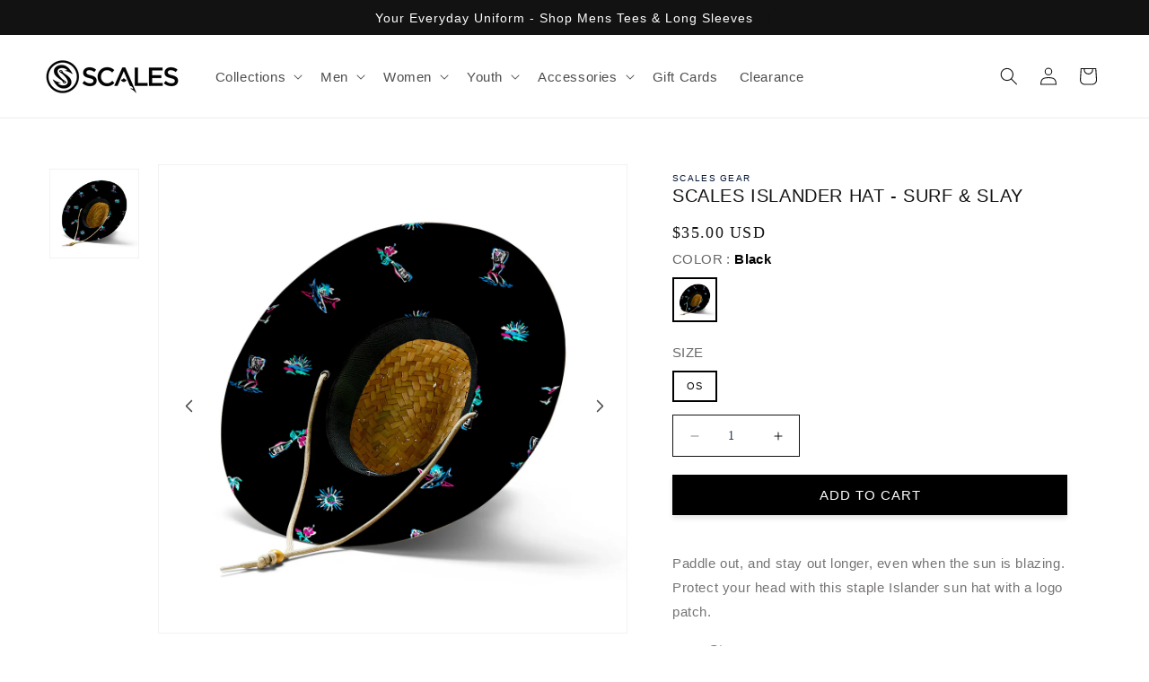

--- FILE ---
content_type: text/html; charset=utf-8
request_url: https://www.scalesgear.com/products/scales-islander-hat-surf-slay
body_size: 46600
content:
<!doctype html>
<html class="js" lang="en">
  <script type="text/javascript">
    (function(c,l,a,r,i,t,y){
        c[a]=c[a]||function(){(c[a].q=c[a].q||[]).push(arguments)};
        t=l.createElement(r);t.async=1;t.src="https://www.clarity.ms/tag/"+i;
        y=l.getElementsByTagName(r)[0];y.parentNode.insertBefore(t,y);
    })(window, document, "clarity", "script", "r8ak96x79q");
</script>
  <head>
    <!-- Google Tag Manager -->
<script>(function(w,d,s,l,i){w[l]=w[l]||[];w[l].push({'gtm.start':
new Date().getTime(),event:'gtm.js'});var f=d.getElementsByTagName(s)[0],
j=d.createElement(s),dl=l!='dataLayer'?'&l='+l:'';j.async=true;j.src=
'https://www.googletagmanager.com/gtm.js?id='+i+dl;f.parentNode.insertBefore(j,f);
})(window,document,'script','dataLayer','GTM-M9B8XRR');</script>
<!-- End Google Tag Manager -->
    <meta charset="utf-8">
    <meta http-equiv="X-UA-Compatible" content="IE=edge">
    <meta name="viewport" content="width=device-width,initial-scale=1">
    <meta name="theme-color" content="">
    <link rel="canonical" href="https://www.scalesgear.com/products/scales-islander-hat-surf-slay">

    <script>
      if (window.location.search.includes("?")) {
        var meta = document.createElement("meta");
        meta.name = "robots";
        meta.content = "noindex, follow";
        document.head.appendChild(meta);
      }
    </script>

    <meta name="google-site-verification" content="bGNHuHiei1INx8u-HJVturAf1twgAR0BPMhoDf-HF24" /><link rel="icon" type="image/png" href="//www.scalesgear.com/cdn/shop/files/Scales_32x32_c4ebd204-44e3-42ec-9f77-5d92efdb0b62.png?crop=center&height=32&v=1742851854&width=32"><title>
      SCALES Islander Hat - Surf &amp; Slay
 &ndash; Scalesgear.com</title>

    
      <meta name="description" content="Paddle out, and stay out longer, even when the sun is blazing. Protect your head with this staple Islander sun hat with a logo patch. Straw. Adjustable toggle cord. Fully lined brim. Elastic fit.">
    

    

<meta property="og:site_name" content="Scalesgear.com">
<meta property="og:url" content="https://www.scalesgear.com/products/scales-islander-hat-surf-slay">
<meta property="og:title" content="SCALES Islander Hat - Surf &amp; Slay">
<meta property="og:type" content="product">
<meta property="og:description" content="Paddle out, and stay out longer, even when the sun is blazing. Protect your head with this staple Islander sun hat with a logo patch. Straw. Adjustable toggle cord. Fully lined brim. Elastic fit."><meta property="og:image" content="http://www.scalesgear.com/cdn/shop/products/00051-016-012_Black_F02.jpg?v=1762457980">
  <meta property="og:image:secure_url" content="https://www.scalesgear.com/cdn/shop/products/00051-016-012_Black_F02.jpg?v=1762457980">
  <meta property="og:image:width" content="2048">
  <meta property="og:image:height" content="2048"><meta property="og:price:amount" content="35.00">
  <meta property="og:price:currency" content="USD"><meta name="twitter:card" content="summary_large_image">
<meta name="twitter:title" content="SCALES Islander Hat - Surf &amp; Slay">
<meta name="twitter:description" content="Paddle out, and stay out longer, even when the sun is blazing. Protect your head with this staple Islander sun hat with a logo patch. Straw. Adjustable toggle cord. Fully lined brim. Elastic fit.">


    <script src="//www.scalesgear.com/cdn/shop/t/49/assets/constants.js?v=132983761750457495441743438019" defer="defer"></script>
    <script src="//www.scalesgear.com/cdn/shop/t/49/assets/pubsub.js?v=158357773527763999511743438019" defer="defer"></script>
    <script src="//www.scalesgear.com/cdn/shop/t/49/assets/global.js?v=164442389691183912851743438158" defer="defer"></script>
    <script src="//www.scalesgear.com/cdn/shop/t/49/assets/details-disclosure.js?v=13653116266235556501743438019" defer="defer"></script>
    <script src="//www.scalesgear.com/cdn/shop/t/49/assets/details-modal.js?v=25581673532751508451743438019" defer="defer"></script>
    <script src="//www.scalesgear.com/cdn/shop/t/49/assets/search-form.js?v=133129549252120666541743438019" defer="defer"></script>

    <link href="//www.scalesgear.com/cdn/shop/t/49/assets/custom-dev.css?v=57017206429904028641743438019" rel="stylesheet" type="text/css" media="all" />
<script src="//www.scalesgear.com/cdn/shop/t/49/assets/animations.js?v=88693664871331136111743438019" defer="defer"></script><script>window.performance && window.performance.mark && window.performance.mark('shopify.content_for_header.start');</script><meta name="google-site-verification" content="jCOmDjwT_SA7Qi0pHiGAFsND5q-UJ8UysbfFCC3yVzg">
<meta id="shopify-digital-wallet" name="shopify-digital-wallet" content="/13135063/digital_wallets/dialog">
<meta name="shopify-checkout-api-token" content="8833e9c44266f29cfc26a38318d8bd0c">
<meta id="in-context-paypal-metadata" data-shop-id="13135063" data-venmo-supported="false" data-environment="production" data-locale="en_US" data-paypal-v4="true" data-currency="USD">
<link rel="alternate" type="application/json+oembed" href="https://www.scalesgear.com/products/scales-islander-hat-surf-slay.oembed">
<script async="async" src="/checkouts/internal/preloads.js?locale=en-US"></script>
<link rel="preconnect" href="https://shop.app" crossorigin="anonymous">
<script async="async" src="https://shop.app/checkouts/internal/preloads.js?locale=en-US&shop_id=13135063" crossorigin="anonymous"></script>
<script id="apple-pay-shop-capabilities" type="application/json">{"shopId":13135063,"countryCode":"US","currencyCode":"USD","merchantCapabilities":["supports3DS"],"merchantId":"gid:\/\/shopify\/Shop\/13135063","merchantName":"Scalesgear.com","requiredBillingContactFields":["postalAddress","email"],"requiredShippingContactFields":["postalAddress","email"],"shippingType":"shipping","supportedNetworks":["visa","masterCard","amex","discover","elo","jcb"],"total":{"type":"pending","label":"Scalesgear.com","amount":"1.00"},"shopifyPaymentsEnabled":true,"supportsSubscriptions":true}</script>
<script id="shopify-features" type="application/json">{"accessToken":"8833e9c44266f29cfc26a38318d8bd0c","betas":["rich-media-storefront-analytics"],"domain":"www.scalesgear.com","predictiveSearch":true,"shopId":13135063,"locale":"en"}</script>
<script>var Shopify = Shopify || {};
Shopify.shop = "scalesgear-com.myshopify.com";
Shopify.locale = "en";
Shopify.currency = {"active":"USD","rate":"1.0"};
Shopify.country = "US";
Shopify.theme = {"name":"Dawn - Default to Size large and slider arrows","id":176715366699,"schema_name":"Dawn","schema_version":"15.2.0","theme_store_id":887,"role":"main"};
Shopify.theme.handle = "null";
Shopify.theme.style = {"id":null,"handle":null};
Shopify.cdnHost = "www.scalesgear.com/cdn";
Shopify.routes = Shopify.routes || {};
Shopify.routes.root = "/";</script>
<script type="module">!function(o){(o.Shopify=o.Shopify||{}).modules=!0}(window);</script>
<script>!function(o){function n(){var o=[];function n(){o.push(Array.prototype.slice.apply(arguments))}return n.q=o,n}var t=o.Shopify=o.Shopify||{};t.loadFeatures=n(),t.autoloadFeatures=n()}(window);</script>
<script>
  window.ShopifyPay = window.ShopifyPay || {};
  window.ShopifyPay.apiHost = "shop.app\/pay";
  window.ShopifyPay.redirectState = null;
</script>
<script id="shop-js-analytics" type="application/json">{"pageType":"product"}</script>
<script defer="defer" async type="module" src="//www.scalesgear.com/cdn/shopifycloud/shop-js/modules/v2/client.init-shop-cart-sync_BdyHc3Nr.en.esm.js"></script>
<script defer="defer" async type="module" src="//www.scalesgear.com/cdn/shopifycloud/shop-js/modules/v2/chunk.common_Daul8nwZ.esm.js"></script>
<script type="module">
  await import("//www.scalesgear.com/cdn/shopifycloud/shop-js/modules/v2/client.init-shop-cart-sync_BdyHc3Nr.en.esm.js");
await import("//www.scalesgear.com/cdn/shopifycloud/shop-js/modules/v2/chunk.common_Daul8nwZ.esm.js");

  window.Shopify.SignInWithShop?.initShopCartSync?.({"fedCMEnabled":true,"windoidEnabled":true});

</script>
<script defer="defer" async type="module" src="//www.scalesgear.com/cdn/shopifycloud/shop-js/modules/v2/client.payment-terms_MV4M3zvL.en.esm.js"></script>
<script defer="defer" async type="module" src="//www.scalesgear.com/cdn/shopifycloud/shop-js/modules/v2/chunk.common_Daul8nwZ.esm.js"></script>
<script defer="defer" async type="module" src="//www.scalesgear.com/cdn/shopifycloud/shop-js/modules/v2/chunk.modal_CQq8HTM6.esm.js"></script>
<script type="module">
  await import("//www.scalesgear.com/cdn/shopifycloud/shop-js/modules/v2/client.payment-terms_MV4M3zvL.en.esm.js");
await import("//www.scalesgear.com/cdn/shopifycloud/shop-js/modules/v2/chunk.common_Daul8nwZ.esm.js");
await import("//www.scalesgear.com/cdn/shopifycloud/shop-js/modules/v2/chunk.modal_CQq8HTM6.esm.js");

  
</script>
<script>
  window.Shopify = window.Shopify || {};
  if (!window.Shopify.featureAssets) window.Shopify.featureAssets = {};
  window.Shopify.featureAssets['shop-js'] = {"shop-cart-sync":["modules/v2/client.shop-cart-sync_QYOiDySF.en.esm.js","modules/v2/chunk.common_Daul8nwZ.esm.js"],"init-fed-cm":["modules/v2/client.init-fed-cm_DchLp9rc.en.esm.js","modules/v2/chunk.common_Daul8nwZ.esm.js"],"shop-button":["modules/v2/client.shop-button_OV7bAJc5.en.esm.js","modules/v2/chunk.common_Daul8nwZ.esm.js"],"init-windoid":["modules/v2/client.init-windoid_DwxFKQ8e.en.esm.js","modules/v2/chunk.common_Daul8nwZ.esm.js"],"shop-cash-offers":["modules/v2/client.shop-cash-offers_DWtL6Bq3.en.esm.js","modules/v2/chunk.common_Daul8nwZ.esm.js","modules/v2/chunk.modal_CQq8HTM6.esm.js"],"shop-toast-manager":["modules/v2/client.shop-toast-manager_CX9r1SjA.en.esm.js","modules/v2/chunk.common_Daul8nwZ.esm.js"],"init-shop-email-lookup-coordinator":["modules/v2/client.init-shop-email-lookup-coordinator_UhKnw74l.en.esm.js","modules/v2/chunk.common_Daul8nwZ.esm.js"],"pay-button":["modules/v2/client.pay-button_DzxNnLDY.en.esm.js","modules/v2/chunk.common_Daul8nwZ.esm.js"],"avatar":["modules/v2/client.avatar_BTnouDA3.en.esm.js"],"init-shop-cart-sync":["modules/v2/client.init-shop-cart-sync_BdyHc3Nr.en.esm.js","modules/v2/chunk.common_Daul8nwZ.esm.js"],"shop-login-button":["modules/v2/client.shop-login-button_D8B466_1.en.esm.js","modules/v2/chunk.common_Daul8nwZ.esm.js","modules/v2/chunk.modal_CQq8HTM6.esm.js"],"init-customer-accounts-sign-up":["modules/v2/client.init-customer-accounts-sign-up_C8fpPm4i.en.esm.js","modules/v2/client.shop-login-button_D8B466_1.en.esm.js","modules/v2/chunk.common_Daul8nwZ.esm.js","modules/v2/chunk.modal_CQq8HTM6.esm.js"],"init-shop-for-new-customer-accounts":["modules/v2/client.init-shop-for-new-customer-accounts_CVTO0Ztu.en.esm.js","modules/v2/client.shop-login-button_D8B466_1.en.esm.js","modules/v2/chunk.common_Daul8nwZ.esm.js","modules/v2/chunk.modal_CQq8HTM6.esm.js"],"init-customer-accounts":["modules/v2/client.init-customer-accounts_dRgKMfrE.en.esm.js","modules/v2/client.shop-login-button_D8B466_1.en.esm.js","modules/v2/chunk.common_Daul8nwZ.esm.js","modules/v2/chunk.modal_CQq8HTM6.esm.js"],"shop-follow-button":["modules/v2/client.shop-follow-button_CkZpjEct.en.esm.js","modules/v2/chunk.common_Daul8nwZ.esm.js","modules/v2/chunk.modal_CQq8HTM6.esm.js"],"lead-capture":["modules/v2/client.lead-capture_BntHBhfp.en.esm.js","modules/v2/chunk.common_Daul8nwZ.esm.js","modules/v2/chunk.modal_CQq8HTM6.esm.js"],"checkout-modal":["modules/v2/client.checkout-modal_CfxcYbTm.en.esm.js","modules/v2/chunk.common_Daul8nwZ.esm.js","modules/v2/chunk.modal_CQq8HTM6.esm.js"],"shop-login":["modules/v2/client.shop-login_Da4GZ2H6.en.esm.js","modules/v2/chunk.common_Daul8nwZ.esm.js","modules/v2/chunk.modal_CQq8HTM6.esm.js"],"payment-terms":["modules/v2/client.payment-terms_MV4M3zvL.en.esm.js","modules/v2/chunk.common_Daul8nwZ.esm.js","modules/v2/chunk.modal_CQq8HTM6.esm.js"]};
</script>
<script>(function() {
  var isLoaded = false;
  function asyncLoad() {
    if (isLoaded) return;
    isLoaded = true;
    var urls = ["https:\/\/cdn-loyalty.yotpo.com\/loader\/HpXwoGHxbGKGnOQivEkoVQ.js?shop=scalesgear-com.myshopify.com","https:\/\/str.rise-ai.com\/?shop=scalesgear-com.myshopify.com","https:\/\/strn.rise-ai.com\/?shop=scalesgear-com.myshopify.com","https:\/\/cdn.attn.tv\/scalesgear\/dtag.js?shop=scalesgear-com.myshopify.com","https:\/\/cdn.rebuyengine.com\/onsite\/js\/rebuy.js?shop=scalesgear-com.myshopify.com","https:\/\/cdn.roseperl.com\/storelocator-prod\/setting\/scalesgear-com-1750222698.js?shop=scalesgear-com.myshopify.com","https:\/\/cdn.roseperl.com\/storelocator-prod\/wtb\/scalesgear-com-1750222698.js?shop=scalesgear-com.myshopify.com","https:\/\/cdn.roseperl.com\/storelocator-prod\/stockist-form\/scalesgear-com-1750222699.js?shop=scalesgear-com.myshopify.com","https:\/\/id-shop.govx.com\/app\/scalesgear-com.myshopify.com\/govx.js?shop=scalesgear-com.myshopify.com"];
    for (var i = 0; i < urls.length; i++) {
      var s = document.createElement('script');
      s.type = 'text/javascript';
      s.async = true;
      s.src = urls[i];
      var x = document.getElementsByTagName('script')[0];
      x.parentNode.insertBefore(s, x);
    }
  };
  if(window.attachEvent) {
    window.attachEvent('onload', asyncLoad);
  } else {
    window.addEventListener('load', asyncLoad, false);
  }
})();</script>
<script id="__st">var __st={"a":13135063,"offset":-18000,"reqid":"d604d072-e163-4bf4-912b-fef38141b6c8-1768953338","pageurl":"www.scalesgear.com\/products\/scales-islander-hat-surf-slay","u":"bd298f63eadd","p":"product","rtyp":"product","rid":8112041623851};</script>
<script>window.ShopifyPaypalV4VisibilityTracking = true;</script>
<script id="captcha-bootstrap">!function(){'use strict';const t='contact',e='account',n='new_comment',o=[[t,t],['blogs',n],['comments',n],[t,'customer']],c=[[e,'customer_login'],[e,'guest_login'],[e,'recover_customer_password'],[e,'create_customer']],r=t=>t.map((([t,e])=>`form[action*='/${t}']:not([data-nocaptcha='true']) input[name='form_type'][value='${e}']`)).join(','),a=t=>()=>t?[...document.querySelectorAll(t)].map((t=>t.form)):[];function s(){const t=[...o],e=r(t);return a(e)}const i='password',u='form_key',d=['recaptcha-v3-token','g-recaptcha-response','h-captcha-response',i],f=()=>{try{return window.sessionStorage}catch{return}},m='__shopify_v',_=t=>t.elements[u];function p(t,e,n=!1){try{const o=window.sessionStorage,c=JSON.parse(o.getItem(e)),{data:r}=function(t){const{data:e,action:n}=t;return t[m]||n?{data:e,action:n}:{data:t,action:n}}(c);for(const[e,n]of Object.entries(r))t.elements[e]&&(t.elements[e].value=n);n&&o.removeItem(e)}catch(o){console.error('form repopulation failed',{error:o})}}const l='form_type',E='cptcha';function T(t){t.dataset[E]=!0}const w=window,h=w.document,L='Shopify',v='ce_forms',y='captcha';let A=!1;((t,e)=>{const n=(g='f06e6c50-85a8-45c8-87d0-21a2b65856fe',I='https://cdn.shopify.com/shopifycloud/storefront-forms-hcaptcha/ce_storefront_forms_captcha_hcaptcha.v1.5.2.iife.js',D={infoText:'Protected by hCaptcha',privacyText:'Privacy',termsText:'Terms'},(t,e,n)=>{const o=w[L][v],c=o.bindForm;if(c)return c(t,g,e,D).then(n);var r;o.q.push([[t,g,e,D],n]),r=I,A||(h.body.append(Object.assign(h.createElement('script'),{id:'captcha-provider',async:!0,src:r})),A=!0)});var g,I,D;w[L]=w[L]||{},w[L][v]=w[L][v]||{},w[L][v].q=[],w[L][y]=w[L][y]||{},w[L][y].protect=function(t,e){n(t,void 0,e),T(t)},Object.freeze(w[L][y]),function(t,e,n,w,h,L){const[v,y,A,g]=function(t,e,n){const i=e?o:[],u=t?c:[],d=[...i,...u],f=r(d),m=r(i),_=r(d.filter((([t,e])=>n.includes(e))));return[a(f),a(m),a(_),s()]}(w,h,L),I=t=>{const e=t.target;return e instanceof HTMLFormElement?e:e&&e.form},D=t=>v().includes(t);t.addEventListener('submit',(t=>{const e=I(t);if(!e)return;const n=D(e)&&!e.dataset.hcaptchaBound&&!e.dataset.recaptchaBound,o=_(e),c=g().includes(e)&&(!o||!o.value);(n||c)&&t.preventDefault(),c&&!n&&(function(t){try{if(!f())return;!function(t){const e=f();if(!e)return;const n=_(t);if(!n)return;const o=n.value;o&&e.removeItem(o)}(t);const e=Array.from(Array(32),(()=>Math.random().toString(36)[2])).join('');!function(t,e){_(t)||t.append(Object.assign(document.createElement('input'),{type:'hidden',name:u})),t.elements[u].value=e}(t,e),function(t,e){const n=f();if(!n)return;const o=[...t.querySelectorAll(`input[type='${i}']`)].map((({name:t})=>t)),c=[...d,...o],r={};for(const[a,s]of new FormData(t).entries())c.includes(a)||(r[a]=s);n.setItem(e,JSON.stringify({[m]:1,action:t.action,data:r}))}(t,e)}catch(e){console.error('failed to persist form',e)}}(e),e.submit())}));const S=(t,e)=>{t&&!t.dataset[E]&&(n(t,e.some((e=>e===t))),T(t))};for(const o of['focusin','change'])t.addEventListener(o,(t=>{const e=I(t);D(e)&&S(e,y())}));const B=e.get('form_key'),M=e.get(l),P=B&&M;t.addEventListener('DOMContentLoaded',(()=>{const t=y();if(P)for(const e of t)e.elements[l].value===M&&p(e,B);[...new Set([...A(),...v().filter((t=>'true'===t.dataset.shopifyCaptcha))])].forEach((e=>S(e,t)))}))}(h,new URLSearchParams(w.location.search),n,t,e,['guest_login'])})(!0,!0)}();</script>
<script integrity="sha256-4kQ18oKyAcykRKYeNunJcIwy7WH5gtpwJnB7kiuLZ1E=" data-source-attribution="shopify.loadfeatures" defer="defer" src="//www.scalesgear.com/cdn/shopifycloud/storefront/assets/storefront/load_feature-a0a9edcb.js" crossorigin="anonymous"></script>
<script crossorigin="anonymous" defer="defer" src="//www.scalesgear.com/cdn/shopifycloud/storefront/assets/shopify_pay/storefront-65b4c6d7.js?v=20250812"></script>
<script data-source-attribution="shopify.dynamic_checkout.dynamic.init">var Shopify=Shopify||{};Shopify.PaymentButton=Shopify.PaymentButton||{isStorefrontPortableWallets:!0,init:function(){window.Shopify.PaymentButton.init=function(){};var t=document.createElement("script");t.src="https://www.scalesgear.com/cdn/shopifycloud/portable-wallets/latest/portable-wallets.en.js",t.type="module",document.head.appendChild(t)}};
</script>
<script data-source-attribution="shopify.dynamic_checkout.buyer_consent">
  function portableWalletsHideBuyerConsent(e){var t=document.getElementById("shopify-buyer-consent"),n=document.getElementById("shopify-subscription-policy-button");t&&n&&(t.classList.add("hidden"),t.setAttribute("aria-hidden","true"),n.removeEventListener("click",e))}function portableWalletsShowBuyerConsent(e){var t=document.getElementById("shopify-buyer-consent"),n=document.getElementById("shopify-subscription-policy-button");t&&n&&(t.classList.remove("hidden"),t.removeAttribute("aria-hidden"),n.addEventListener("click",e))}window.Shopify?.PaymentButton&&(window.Shopify.PaymentButton.hideBuyerConsent=portableWalletsHideBuyerConsent,window.Shopify.PaymentButton.showBuyerConsent=portableWalletsShowBuyerConsent);
</script>
<script data-source-attribution="shopify.dynamic_checkout.cart.bootstrap">document.addEventListener("DOMContentLoaded",(function(){function t(){return document.querySelector("shopify-accelerated-checkout-cart, shopify-accelerated-checkout")}if(t())Shopify.PaymentButton.init();else{new MutationObserver((function(e,n){t()&&(Shopify.PaymentButton.init(),n.disconnect())})).observe(document.body,{childList:!0,subtree:!0})}}));
</script>
<link id="shopify-accelerated-checkout-styles" rel="stylesheet" media="screen" href="https://www.scalesgear.com/cdn/shopifycloud/portable-wallets/latest/accelerated-checkout-backwards-compat.css" crossorigin="anonymous">
<style id="shopify-accelerated-checkout-cart">
        #shopify-buyer-consent {
  margin-top: 1em;
  display: inline-block;
  width: 100%;
}

#shopify-buyer-consent.hidden {
  display: none;
}

#shopify-subscription-policy-button {
  background: none;
  border: none;
  padding: 0;
  text-decoration: underline;
  font-size: inherit;
  cursor: pointer;
}

#shopify-subscription-policy-button::before {
  box-shadow: none;
}

      </style>
<script id="sections-script" data-sections="header,footer" defer="defer" src="//www.scalesgear.com/cdn/shop/t/49/compiled_assets/scripts.js?v=9973"></script>
<script>window.performance && window.performance.mark && window.performance.mark('shopify.content_for_header.end');</script>


    <style data-shopify>
      
      
      
      
      

      
        :root,
        .color-scheme-1 {
          --color-background: 255,255,255;
        
          --gradient-background: #ffffff;
        

        

        --color-foreground: 18,18,18;
        --color-background-contrast: 191,191,191;
        --color-shadow: 18,18,18;
        --color-button: 18,18,18;
        --color-button-text: 255,255,255;
        --color-secondary-button: 255,255,255;
        --color-secondary-button-text: 18,18,18;
        --color-link: 18,18,18;
        --color-badge-foreground: 18,18,18;
        --color-badge-background: 255,255,255;
        --color-badge-border: 18,18,18;
        --payment-terms-background-color: rgb(255 255 255);
      }
      
        
        .color-scheme-2 {
          --color-background: 255,255,255;
        
          --gradient-background: #ffffff;
        

        

        --color-foreground: 18,18,18;
        --color-background-contrast: 191,191,191;
        --color-shadow: 18,18,18;
        --color-button: 18,18,18;
        --color-button-text: 243,243,243;
        --color-secondary-button: 255,255,255;
        --color-secondary-button-text: 18,18,18;
        --color-link: 18,18,18;
        --color-badge-foreground: 18,18,18;
        --color-badge-background: 255,255,255;
        --color-badge-border: 18,18,18;
        --payment-terms-background-color: rgb(255 255 255);
      }
      
        
        .color-scheme-3 {
          --color-background: 36,40,51;
        
          --gradient-background: #242833;
        

        

        --color-foreground: 255,255,255;
        --color-background-contrast: 47,52,66;
        --color-shadow: 18,18,18;
        --color-button: 255,255,255;
        --color-button-text: 0,0,0;
        --color-secondary-button: 36,40,51;
        --color-secondary-button-text: 255,255,255;
        --color-link: 255,255,255;
        --color-badge-foreground: 255,255,255;
        --color-badge-background: 36,40,51;
        --color-badge-border: 255,255,255;
        --payment-terms-background-color: rgb(36 40 51);
      }
      
        
        .color-scheme-4 {
          --color-background: 18,18,18;
        
          --gradient-background: #121212;
        

        

        --color-foreground: 255,255,255;
        --color-background-contrast: 146,146,146;
        --color-shadow: 18,18,18;
        --color-button: 255,255,255;
        --color-button-text: 18,18,18;
        --color-secondary-button: 18,18,18;
        --color-secondary-button-text: 255,255,255;
        --color-link: 255,255,255;
        --color-badge-foreground: 255,255,255;
        --color-badge-background: 18,18,18;
        --color-badge-border: 255,255,255;
        --payment-terms-background-color: rgb(18 18 18);
      }
      
        
        .color-scheme-5 {
          --color-background: 51,79,180;
        
          --gradient-background: #334fb4;
        

        

        --color-foreground: 255,255,255;
        --color-background-contrast: 23,35,81;
        --color-shadow: 18,18,18;
        --color-button: 255,255,255;
        --color-button-text: 51,79,180;
        --color-secondary-button: 51,79,180;
        --color-secondary-button-text: 255,255,255;
        --color-link: 255,255,255;
        --color-badge-foreground: 255,255,255;
        --color-badge-background: 51,79,180;
        --color-badge-border: 255,255,255;
        --payment-terms-background-color: rgb(51 79 180);
      }
      

      body, .color-scheme-1, .color-scheme-2, .color-scheme-3, .color-scheme-4, .color-scheme-5 {
        color: rgba(var(--color-foreground), 0.75);
        background-color: rgb(var(--color-background));
      }

      :root {
        --font-body-family: Helvetica, Arial, sans-serif;
        --font-body-style: normal;
        --font-body-weight: 400;
        --font-body-weight-bold: 700;

        --font-heading-family: Helvetica, Arial, sans-serif;
        --font-heading-style: normal;
        --font-heading-weight: 400;

        --font-body-scale: 1.0;
        --font-heading-scale: 1.0;

        --media-padding: px;
        --media-border-opacity: 0.05;
        --media-border-width: 1px;
        --media-radius: 0px;
        --media-shadow-opacity: 0.0;
        --media-shadow-horizontal-offset: 0px;
        --media-shadow-vertical-offset: 4px;
        --media-shadow-blur-radius: 5px;
        --media-shadow-visible: 0;

        --page-width: 140rem;
        --page-width-margin: 0rem;

        --product-card-image-padding: 0.0rem;
        --product-card-corner-radius: 0.0rem;
        --product-card-text-alignment: left;
        --product-card-border-width: 0.0rem;
        --product-card-border-opacity: 0.1;
        --product-card-shadow-opacity: 0.0;
        --product-card-shadow-visible: 0;
        --product-card-shadow-horizontal-offset: 0.0rem;
        --product-card-shadow-vertical-offset: 0.4rem;
        --product-card-shadow-blur-radius: 0.5rem;

        --collection-card-image-padding: 0.0rem;
        --collection-card-corner-radius: 0.0rem;
        --collection-card-text-alignment: left;
        --collection-card-border-width: 0.0rem;
        --collection-card-border-opacity: 0.1;
        --collection-card-shadow-opacity: 0.0;
        --collection-card-shadow-visible: 0;
        --collection-card-shadow-horizontal-offset: 0.0rem;
        --collection-card-shadow-vertical-offset: 0.4rem;
        --collection-card-shadow-blur-radius: 0.5rem;

        --blog-card-image-padding: 0.0rem;
        --blog-card-corner-radius: 0.0rem;
        --blog-card-text-alignment: left;
        --blog-card-border-width: 0.0rem;
        --blog-card-border-opacity: 0.1;
        --blog-card-shadow-opacity: 0.0;
        --blog-card-shadow-visible: 0;
        --blog-card-shadow-horizontal-offset: 0.0rem;
        --blog-card-shadow-vertical-offset: 0.4rem;
        --blog-card-shadow-blur-radius: 0.5rem;

        --badge-corner-radius: 4.0rem;

        --popup-border-width: 1px;
        --popup-border-opacity: 0.1;
        --popup-corner-radius: 0px;
        --popup-shadow-opacity: 0.05;
        --popup-shadow-horizontal-offset: 0px;
        --popup-shadow-vertical-offset: 4px;
        --popup-shadow-blur-radius: 5px;

        --drawer-border-width: 1px;
        --drawer-border-opacity: 0.1;
        --drawer-shadow-opacity: 0.0;
        --drawer-shadow-horizontal-offset: 0px;
        --drawer-shadow-vertical-offset: 4px;
        --drawer-shadow-blur-radius: 5px;

        --spacing-sections-desktop: 0px;
        --spacing-sections-mobile: 0px;

        --grid-desktop-vertical-spacing: 8px;
        --grid-desktop-horizontal-spacing: 8px;
        --grid-mobile-vertical-spacing: 4px;
        --grid-mobile-horizontal-spacing: 4px;

        --text-boxes-border-opacity: 0.1;
        --text-boxes-border-width: 0px;
        --text-boxes-radius: 0px;
        --text-boxes-shadow-opacity: 0.0;
        --text-boxes-shadow-visible: 0;
        --text-boxes-shadow-horizontal-offset: 0px;
        --text-boxes-shadow-vertical-offset: 4px;
        --text-boxes-shadow-blur-radius: 5px;

        --buttons-radius: 0px;
        --buttons-radius-outset: 0px;
        --buttons-border-width: 0px;
        --buttons-border-opacity: 1.0;
        --buttons-shadow-opacity: 0.1;
        --buttons-shadow-visible: 1;
        --buttons-shadow-horizontal-offset: 0px;
        --buttons-shadow-vertical-offset: 4px;
        --buttons-shadow-blur-radius: 5px;
        --buttons-border-offset: 0.3px;

        --inputs-radius: 0px;
        --inputs-border-width: 1px;
        --inputs-border-opacity: 0.55;
        --inputs-shadow-opacity: 0.0;
        --inputs-shadow-horizontal-offset: 0px;
        --inputs-margin-offset: 0px;
        --inputs-shadow-vertical-offset: 4px;
        --inputs-shadow-blur-radius: 5px;
        --inputs-radius-outset: 0px;

        --variant-pills-radius: 40px;
        --variant-pills-border-width: 1px;
        --variant-pills-border-opacity: 0.55;
        --variant-pills-shadow-opacity: 0.0;
        --variant-pills-shadow-horizontal-offset: 0px;
        --variant-pills-shadow-vertical-offset: 4px;
        --variant-pills-shadow-blur-radius: 5px;
      }

      *,
      *::before,
      *::after {
        box-sizing: inherit;
      }

      html {
        box-sizing: border-box;
        font-size: calc(var(--font-body-scale) * 62.5%);
        height: 100%;
      }

      body {
        display: grid;
        grid-template-rows: auto auto 1fr auto;
        grid-template-columns: 100%;
        min-height: 100%;
        margin: 0;
        font-size: 1.5rem;
        letter-spacing: 0.06rem;
        line-height: calc(1 + 0.8 / var(--font-body-scale));
        font-family: var(--font-body-family);
        font-style: var(--font-body-style);
        font-weight: var(--font-body-weight);
      }

      @media screen and (min-width: 750px) {
        body {
          font-size: 1.6rem;
        }
      }
    </style>

    <link href="//www.scalesgear.com/cdn/shop/t/49/assets/base.css?v=175691846249159898191743438019" rel="stylesheet" type="text/css" media="all" />
    <link rel="stylesheet" href="//www.scalesgear.com/cdn/shop/t/49/assets/component-cart-items.css?v=123238115697927560811743438019" media="print" onload="this.media='all'"><link href="//www.scalesgear.com/cdn/shop/t/49/assets/component-cart-drawer.css?v=112801333748515159671743438019" rel="stylesheet" type="text/css" media="all" />
      <link href="//www.scalesgear.com/cdn/shop/t/49/assets/component-cart.css?v=164708765130180853531743438019" rel="stylesheet" type="text/css" media="all" />
      <link href="//www.scalesgear.com/cdn/shop/t/49/assets/component-totals.css?v=15906652033866631521743438019" rel="stylesheet" type="text/css" media="all" />
      <link href="//www.scalesgear.com/cdn/shop/t/49/assets/component-price.css?v=70172745017360139101743438019" rel="stylesheet" type="text/css" media="all" />
      <link href="//www.scalesgear.com/cdn/shop/t/49/assets/component-discounts.css?v=152760482443307489271743438019" rel="stylesheet" type="text/css" media="all" />
<link
        rel="stylesheet"
        href="//www.scalesgear.com/cdn/shop/t/49/assets/component-predictive-search.css?v=118923337488134913561743438019"
        media="print"
        onload="this.media='all'"
      ><script src="https://cdn-widgetsrepository.yotpo.com/v1/loader/HpXwoGHxbGKGnOQivEkoVQ" async></script>
    <script>
      if (Shopify.designMode) {
        document.documentElement.classList.add('shopify-design-mode');
      }
    </script>
  <script>window.is_hulkpo_installed=true</script><!-- BEGIN app block: shopify://apps/uppromote-affiliate/blocks/core-script/64c32457-930d-4cb9-9641-e24c0d9cf1f4 --><!-- BEGIN app snippet: core-metafields-setting --><!--suppress ES6ConvertVarToLetConst -->
<script type="application/json" id="core-uppromote-settings">{"active_reg_from":false,"app_env":{"env":"production"},"message_bar_setting":{"referral_enable":1,"referral_content":"You're shopping with {affiliate_name}!","referral_font":"Poppins","referral_font_size":14,"referral_text_color":"#ffffff","referral_background_color":"#338FB1","not_referral_enable":0,"not_referral_content":"Enjoy your time.","not_referral_font":"Poppins","not_referral_font_size":14,"not_referral_text_color":"#ffffff","not_referral_background_color":"#338FB1"}}</script>
<script type="application/json" id="core-uppromote-cart">{"note":null,"attributes":{},"original_total_price":0,"total_price":0,"total_discount":0,"total_weight":0.0,"item_count":0,"items":[],"requires_shipping":false,"currency":"USD","items_subtotal_price":0,"cart_level_discount_applications":[],"checkout_charge_amount":0}</script>
<script id="core-uppromote-quick-store-tracking-vars">
    function getDocumentContext(){const{href:a,hash:b,host:c,hostname:d,origin:e,pathname:f,port:g,protocol:h,search:i}=window.location,j=document.referrer,k=document.characterSet,l=document.title;return{location:{href:a,hash:b,host:c,hostname:d,origin:e,pathname:f,port:g,protocol:h,search:i},referrer:j||document.location.href,characterSet:k,title:l}}function getNavigatorContext(){const{language:a,cookieEnabled:b,languages:c,userAgent:d}=navigator;return{language:a,cookieEnabled:b,languages:c,userAgent:d}}function getWindowContext(){const{innerHeight:a,innerWidth:b,outerHeight:c,outerWidth:d,origin:e,screen:{height:j,width:k},screenX:f,screenY:g,scrollX:h,scrollY:i}=window;return{innerHeight:a,innerWidth:b,outerHeight:c,outerWidth:d,origin:e,screen:{screenHeight:j,screenWidth:k},screenX:f,screenY:g,scrollX:h,scrollY:i,location:getDocumentContext().location}}function getContext(){return{document:getDocumentContext(),navigator:getNavigatorContext(),window:getWindowContext()}}
    if (window.location.href.includes('?sca_ref=')) {
        localStorage.setItem('__up_lastViewedPageContext', JSON.stringify({
            context: getContext(),
            timestamp: new Date().toISOString(),
        }))
    }
</script>

<script id="core-uppromote-setting-booster">
    var UpPromoteCoreSettings = JSON.parse(document.getElementById('core-uppromote-settings').textContent)
    UpPromoteCoreSettings.currentCart = JSON.parse(document.getElementById('core-uppromote-cart')?.textContent || '{}')
    const idToClean = ['core-uppromote-settings', 'core-uppromote-cart', 'core-uppromote-setting-booster', 'core-uppromote-quick-store-tracking-vars']
    idToClean.forEach(id => {
        document.getElementById(id)?.remove()
    })
</script>
<!-- END app snippet -->


<!-- END app block --><!-- BEGIN app block: shopify://apps/yotpo-product-reviews/blocks/settings/eb7dfd7d-db44-4334-bc49-c893b51b36cf -->


<script type="text/javascript">
  (function e(){var e=document.createElement("script");
  e.type="text/javascript",e.async=true,
  e.src="//staticw2.yotpo.com/7PXPgqqQ4855QFVKdsdqonBeTO8WEf20o7tsP9vY/widget.js?lang=en";
  var t=document.getElementsByTagName("script")[0];
  t.parentNode.insertBefore(e,t)})();
</script>



  
<!-- END app block --><!-- BEGIN app block: shopify://apps/hulk-form-builder/blocks/app-embed/b6b8dd14-356b-4725-a4ed-77232212b3c3 --><!-- BEGIN app snippet: hulkapps-formbuilder-theme-ext --><script type="text/javascript">
  
  if (typeof window.formbuilder_customer != "object") {
        window.formbuilder_customer = {}
  }

  window.hulkFormBuilder = {
    form_data: {"form_-Jc1ZIXbPTRfKeb1mcJrGQ":{"uuid":"-Jc1ZIXbPTRfKeb1mcJrGQ","form_name":"Wholesale Form","form_data":{"div_back_gradient_1":"#fff","div_back_gradient_2":"#fff","back_color":"#fff","form_title":"\u003ch3 style=\"text-align: center;\"\u003e\u003cb\u003eSCALES New Account Application\u003c\/b\u003e\u003c\/h3\u003e\n\n\u003cp\u003e\u0026nbsp;\u003c\/p\u003e\n","form_submit":"Submit","after_submit":"hideAndmessage","after_submit_msg":"","captcha_enable":"yes","label_style":"inlineLabels","input_border_radius":"2","back_type":"transparent","input_back_color":"#fff","input_back_color_hover":"#fff","back_shadow":"none","label_font_clr":"#333333","input_font_clr":"#333333","button_align":"fullBtn","button_clr":"#fff","button_back_clr":"#333333","button_border_radius":"2","form_width":"600px","form_border_size":"2","form_border_clr":"#c7c7c7","form_border_radius":"1","label_font_size":"14","input_font_size":"12","button_font_size":"16","form_padding":"35","input_border_color":"#ccc","input_border_color_hover":"#ccc","btn_border_clr":"#333333","btn_border_size":"1","form_name":"Wholesale Form","":"wholesale@scalesgear.com","form_emails":"wholesale@scalesgear.com","admin_email_subject":"New form submission received.","admin_email_message":"Hi [first-name of store owner],\u003cbr\u003eSomeone just submitted a response to your form.\u003cbr\u003ePlease find the details below:","form_access_message":"\u003cp\u003ePlease login to access the form\u003cbr\u003eDo not have an account? Create account\u003c\/p\u003e","notification_email_send":true,"captcha_honeypot":"no","formElements":[{"Conditions":{},"type":"label","position":0,"label":"BILL TO INFORMATION:","page_number":1},{"Conditions":{},"type":"text","position":1,"label":"Legal Business Name","required":"yes","page_number":1},{"Conditions":{},"type":"text","position":2,"label":"DBA Name","page_number":1},{"Conditions":{},"type":"text","position":3,"label":"Billing Address","page_number":1},{"Conditions":{},"type":"text","position":4,"label":"Billing City","halfwidth":"yes","page_number":1},{"Conditions":{},"type":"select","position":5,"label":"Billing State","values":"Alabama\nAlaska\nArizona\nArkansas\nCalifornia\nColorado\nConnecticut\nDelaware\nFlorida\nGeorgia\nHawaii\nIdaho\nIllinois\nIndiana\nIowa\nKansas\nKentucky\nLouisiana\nMaine\nMaryland\nMassachusetts\nMichigan\nMinnesota\nMississippi\nMissouri\nMontana\nNebraska\nNevada\nNew Hampshire\nNew Jersey\nNew Mexico\nNew York\nNorth Carolina\nNorth Dakota\nOhio\nOklahoma\nOregon\nPennsylvania\nRhode Island\nSouth Carolina\nSouth Dakota\nTennessee\nTexas\nUtah\nVermont\nVirginia\nWashington\nWest Virginia\nWisconsin\nWyoming","elementCost":{},"halfwidth":"yes","page_number":1},{"Conditions":{},"type":"phone","position":6,"label":"Billing Phone","phone_validate_field":"no","page_number":1},{"Conditions":{},"type":"email","position":7,"required":"no","email_confirm":"no","label":"Billing Email","confirm_value":"no","email_validate_field":"no","page_number":1},{"Conditions":{},"type":"text","position":8,"label":"Billing Zip","halfwidth":"no","page_number":1},{"Conditions":{},"type":"label","position":9,"label":"SHIP TO INFORMATION","page_number":1},{"Conditions":{},"type":"text","position":10,"label":"Store\/Course Name","page_number":1},{"Conditions":{},"type":"text","position":11,"label":"Ship To Address","page_number":1},{"Conditions":{},"type":"text","position":12,"label":"Ship To City","halfwidth":"yes","page_number":1},{"Conditions":{},"type":"select","position":13,"label":"Ship To State","halfwidth":"yes","values":"Alabama\nAlaska\nArizona\nArkansas\nCalifornia\nColorado\nConnecticut\nDelaware\nFlorida\nGeorgia\nHawaii\nIdaho\nIllinois\nIndiana\nIowa\nKansas\nKentucky\nLouisiana\nMaine\nMaryland\nMassachusetts\nMichigan\nMinnesota\nMississippi\nMissouri\nMontana\nNebraska\nNevada\nNew Hampshire\nNew Jersey\nNew Mexico\nNew York\nNorth Carolina\nNorth Dakota\nOhio\nOklahoma\nOregon\nPennsylvania\nRhode Island\nSouth Carolina\nSouth Dakota\nTennessee\nTexas\nUtah\nVermont\nVirginia\nWashington\nWest Virginia\nWisconsin\nWyoming","elementCost":{},"page_number":1},{"Conditions":{},"type":"phone","position":14,"label":"Ship To Phone","page_number":1},{"Conditions":{},"type":"text","position":15,"label":"Ship To Zip","halfwidth":"no","page_number":1},{"Conditions":{},"type":"text","position":16,"label":"Other","page_number":1},{"Conditions":{},"type":"label","position":17,"label":"BUYER ","page_number":1},{"Conditions":{},"type":"text","position":18,"label":"Buyer Name","page_number":1},{"Conditions":{},"type":"email","position":19,"required":"yes","email_confirm":"no","label":"Buyer Email","confirm_value":"no","page_number":1},{"Conditions":{},"type":"phone","position":20,"label":"Buyer Phone","page_number":1},{"Conditions":{},"type":"file","position":21,"label":"Please attach a copy of your tax exemption certificate to this email","imageMultiple":"yes","page_number":1}]},"is_spam_form":false,"shop_uuid":"4U3gmBgbVYTjJqNO4gWcEQ","shop_timezone":"America\/New_York","shop_id":88267,"shop_is_after_submit_enabled":true,"shop_shopify_plan":"unlimited","shop_shopify_domain":"scalesgear-com.myshopify.com","shop_remove_watermark":false,"shop_created_at":"2023-07-24T01:34:20.413-05:00"}},
    shop_data: {"shop_4U3gmBgbVYTjJqNO4gWcEQ":{"shop_uuid":"4U3gmBgbVYTjJqNO4gWcEQ","shop_timezone":"America\/New_York","shop_id":88267,"shop_is_after_submit_enabled":true,"shop_shopify_plan":"Advanced","shop_shopify_domain":"scalesgear-com.myshopify.com","shop_created_at":"2023-07-24T01:34:20.413-05:00","is_skip_metafield":false,"shop_deleted":false,"shop_disabled":false}},
    settings_data: {"shop_settings":{"shop_customise_msgs":[],"default_customise_msgs":{"is_required":"is required","thank_you":"Thank you! The form was submitted successfully.","processing":"Processing...","valid_data":"Please provide valid data","valid_email":"Provide valid email format","valid_tags":"HTML Tags are not allowed","valid_phone":"Provide valid phone number","valid_captcha":"Please provide valid captcha response","valid_url":"Provide valid URL","only_number_alloud":"Provide valid number in","number_less":"must be less than","number_more":"must be more than","image_must_less":"Image must be less than 20MB","image_number":"Images allowed","image_extension":"Invalid extension! Please provide image file","error_image_upload":"Error in image upload. Please try again.","error_file_upload":"Error in file upload. Please try again.","your_response":"Your response","error_form_submit":"Error occur.Please try again after sometime.","email_submitted":"Form with this email is already submitted","invalid_email_by_zerobounce":"The email address you entered appears to be invalid. Please check it and try again.","download_file":"Download file","card_details_invalid":"Your card details are invalid","card_details":"Card details","please_enter_card_details":"Please enter card details","card_number":"Card number","exp_mm":"Exp MM","exp_yy":"Exp YY","crd_cvc":"CVV","payment_value":"Payment amount","please_enter_payment_amount":"Please enter payment amount","address1":"Address line 1","address2":"Address line 2","city":"City","province":"Province","zipcode":"Zip code","country":"Country","blocked_domain":"This form does not accept addresses from","file_must_less":"File must be less than 20MB","file_extension":"Invalid extension! Please provide file","only_file_number_alloud":"files allowed","previous":"Previous","next":"Next","must_have_a_input":"Please enter at least one field.","please_enter_required_data":"Please enter required data","atleast_one_special_char":"Include at least one special character","atleast_one_lowercase_char":"Include at least one lowercase character","atleast_one_uppercase_char":"Include at least one uppercase character","atleast_one_number":"Include at least one number","must_have_8_chars":"Must have 8 characters long","be_between_8_and_12_chars":"Be between 8 and 12 characters long","please_select":"Please Select","phone_submitted":"Form with this phone number is already submitted","user_res_parse_error":"Error while submitting the form","valid_same_values":"values must be same","product_choice_clear_selection":"Clear Selection","picture_choice_clear_selection":"Clear Selection","remove_all_for_file_image_upload":"Remove All","invalid_file_type_for_image_upload":"You can't upload files of this type.","invalid_file_type_for_signature_upload":"You can't upload files of this type.","max_files_exceeded_for_file_upload":"You can not upload any more files.","max_files_exceeded_for_image_upload":"You can not upload any more files.","file_already_exist":"File already uploaded","max_limit_exceed":"You have added the maximum number of text fields.","cancel_upload_for_file_upload":"Cancel upload","cancel_upload_for_image_upload":"Cancel upload","cancel_upload_for_signature_upload":"Cancel upload"},"shop_blocked_domains":[]}},
    features_data: {"shop_plan_features":{"shop_plan_features":["unlimited-forms","full-design-customization","export-form-submissions","multiple-recipients-for-form-submissions","multiple-admin-notifications","enable-captcha","unlimited-file-uploads","save-submitted-form-data","set-auto-response-message","conditional-logic","form-banner","save-as-draft-facility","include-user-response-in-admin-email","disable-form-submission","file-upload"]}},
    shop: null,
    shop_id: null,
    plan_features: null,
    validateDoubleQuotes: false,
    assets: {
      extraFunctions: "https://cdn.shopify.com/extensions/019bb5ee-ec40-7527-955d-c1b8751eb060/form-builder-by-hulkapps-50/assets/extra-functions.js",
      extraStyles: "https://cdn.shopify.com/extensions/019bb5ee-ec40-7527-955d-c1b8751eb060/form-builder-by-hulkapps-50/assets/extra-styles.css",
      bootstrapStyles: "https://cdn.shopify.com/extensions/019bb5ee-ec40-7527-955d-c1b8751eb060/form-builder-by-hulkapps-50/assets/theme-app-extension-bootstrap.css"
    },
    translations: {
      htmlTagNotAllowed: "HTML Tags are not allowed",
      sqlQueryNotAllowed: "SQL Queries are not allowed",
      doubleQuoteNotAllowed: "Double quotes are not allowed",
      vorwerkHttpWwwNotAllowed: "The words \u0026#39;http\u0026#39; and \u0026#39;www\u0026#39; are not allowed. Please remove them and try again.",
      maxTextFieldsReached: "You have added the maximum number of text fields.",
      avoidNegativeWords: "Avoid negative words: Don\u0026#39;t use negative words in your contact message.",
      customDesignOnly: "This form is for custom designs requests. For general inquiries please contact our team at info@stagheaddesigns.com",
      zerobounceApiErrorMsg: "We couldn\u0026#39;t verify your email due to a technical issue. Please try again later.",
    }

  }

  

  window.FbThemeAppExtSettingsHash = {}
  
</script><!-- END app snippet --><!-- END app block --><!-- BEGIN app block: shopify://apps/attentive/blocks/attn-tag/8df62c72-8fe4-407e-a5b3-72132be30a0d --><script type="text/javascript" src="https://cdn.attn.tv/scalesgear/dtag.js?source=app-embed" defer="defer"></script>


<!-- END app block --><!-- BEGIN app block: shopify://apps/triplewhale/blocks/triple_pixel_snippet/483d496b-3f1a-4609-aea7-8eee3b6b7a2a --><link rel='preconnect dns-prefetch' href='https://api.config-security.com/' crossorigin />
<link rel='preconnect dns-prefetch' href='https://conf.config-security.com/' crossorigin />
<script>
/* >> TriplePixel :: start*/
window.TriplePixelData={TripleName:"scalesgear-com.myshopify.com",ver:"2.16",plat:"SHOPIFY",isHeadless:false,src:'SHOPIFY_EXT',product:{id:"8112041623851",name:`SCALES Islander Hat - Surf &amp; Slay`,price:"35.00",variant:"44440920228139"},search:"",collection:"",cart:"drawer",template:"product",curr:"USD" || "USD"},function(W,H,A,L,E,_,B,N){function O(U,T,P,H,R){void 0===R&&(R=!1),H=new XMLHttpRequest,P?(H.open("POST",U,!0),H.setRequestHeader("Content-Type","text/plain")):H.open("GET",U,!0),H.send(JSON.stringify(P||{})),H.onreadystatechange=function(){4===H.readyState&&200===H.status?(R=H.responseText,U.includes("/first")?eval(R):P||(N[B]=R)):(299<H.status||H.status<200)&&T&&!R&&(R=!0,O(U,T-1,P))}}if(N=window,!N[H+"sn"]){N[H+"sn"]=1,L=function(){return Date.now().toString(36)+"_"+Math.random().toString(36)};try{A.setItem(H,1+(0|A.getItem(H)||0)),(E=JSON.parse(A.getItem(H+"U")||"[]")).push({u:location.href,r:document.referrer,t:Date.now(),id:L()}),A.setItem(H+"U",JSON.stringify(E))}catch(e){}var i,m,p;A.getItem('"!nC`')||(_=A,A=N,A[H]||(E=A[H]=function(t,e,i){return void 0===i&&(i=[]),"State"==t?E.s:(W=L(),(E._q=E._q||[]).push([W,t,e].concat(i)),W)},E.s="Installed",E._q=[],E.ch=W,B="configSecurityConfModel",N[B]=1,O("https://conf.config-security.com/model",5),i=L(),m=A[atob("c2NyZWVu")],_.setItem("di_pmt_wt",i),p={id:i,action:"profile",avatar:_.getItem("auth-security_rand_salt_"),time:m[atob("d2lkdGg=")]+":"+m[atob("aGVpZ2h0")],host:A.TriplePixelData.TripleName,plat:A.TriplePixelData.plat,url:window.location.href.slice(0,500),ref:document.referrer,ver:A.TriplePixelData.ver},O("https://api.config-security.com/event",5,p),O("https://api.config-security.com/first?host=".concat(p.host,"&plat=").concat(p.plat),5)))}}("","TriplePixel",localStorage);
/* << TriplePixel :: end*/
</script>



<!-- END app block --><!-- BEGIN app block: shopify://apps/yotpo-loyalty-rewards/blocks/loader-app-embed-block/2f9660df-5018-4e02-9868-ee1fb88d6ccd -->
    <script src="https://cdn-widgetsrepository.yotpo.com/v1/loader/HpXwoGHxbGKGnOQivEkoVQ" async></script>




<!-- END app block --><script src="https://cdn.shopify.com/extensions/019bc4a6-eb4b-7d07-80ed-0d44dde74f8b/app-105/assets/core.min.js" type="text/javascript" defer="defer"></script>
<link href="https://cdn.shopify.com/extensions/019b4963-c93f-7837-b26b-741ac6867160/sl-app-extension-57/assets/wtb.css" rel="stylesheet" type="text/css" media="all">
<script src="https://cdn.shopify.com/extensions/19689677-6488-4a31-adf3-fcf4359c5fd9/forms-2295/assets/shopify-forms-loader.js" type="text/javascript" defer="defer"></script>
<script src="https://cdn.shopify.com/extensions/019bb5ee-ec40-7527-955d-c1b8751eb060/form-builder-by-hulkapps-50/assets/form-builder-script.js" type="text/javascript" defer="defer"></script>
<link href="https://cdn.shopify.com/extensions/019b4963-c93f-7837-b26b-741ac6867160/sl-app-extension-57/assets/dealerform.css" rel="stylesheet" type="text/css" media="all">
<link href="https://cdn.shopify.com/extensions/019b4963-c93f-7837-b26b-741ac6867160/sl-app-extension-57/assets/storelocator.css" rel="stylesheet" type="text/css" media="all">
<link href="https://monorail-edge.shopifysvc.com" rel="dns-prefetch">
<script>(function(){if ("sendBeacon" in navigator && "performance" in window) {try {var session_token_from_headers = performance.getEntriesByType('navigation')[0].serverTiming.find(x => x.name == '_s').description;} catch {var session_token_from_headers = undefined;}var session_cookie_matches = document.cookie.match(/_shopify_s=([^;]*)/);var session_token_from_cookie = session_cookie_matches && session_cookie_matches.length === 2 ? session_cookie_matches[1] : "";var session_token = session_token_from_headers || session_token_from_cookie || "";function handle_abandonment_event(e) {var entries = performance.getEntries().filter(function(entry) {return /monorail-edge.shopifysvc.com/.test(entry.name);});if (!window.abandonment_tracked && entries.length === 0) {window.abandonment_tracked = true;var currentMs = Date.now();var navigation_start = performance.timing.navigationStart;var payload = {shop_id: 13135063,url: window.location.href,navigation_start,duration: currentMs - navigation_start,session_token,page_type: "product"};window.navigator.sendBeacon("https://monorail-edge.shopifysvc.com/v1/produce", JSON.stringify({schema_id: "online_store_buyer_site_abandonment/1.1",payload: payload,metadata: {event_created_at_ms: currentMs,event_sent_at_ms: currentMs}}));}}window.addEventListener('pagehide', handle_abandonment_event);}}());</script>
<script id="web-pixels-manager-setup">(function e(e,d,r,n,o){if(void 0===o&&(o={}),!Boolean(null===(a=null===(i=window.Shopify)||void 0===i?void 0:i.analytics)||void 0===a?void 0:a.replayQueue)){var i,a;window.Shopify=window.Shopify||{};var t=window.Shopify;t.analytics=t.analytics||{};var s=t.analytics;s.replayQueue=[],s.publish=function(e,d,r){return s.replayQueue.push([e,d,r]),!0};try{self.performance.mark("wpm:start")}catch(e){}var l=function(){var e={modern:/Edge?\/(1{2}[4-9]|1[2-9]\d|[2-9]\d{2}|\d{4,})\.\d+(\.\d+|)|Firefox\/(1{2}[4-9]|1[2-9]\d|[2-9]\d{2}|\d{4,})\.\d+(\.\d+|)|Chrom(ium|e)\/(9{2}|\d{3,})\.\d+(\.\d+|)|(Maci|X1{2}).+ Version\/(15\.\d+|(1[6-9]|[2-9]\d|\d{3,})\.\d+)([,.]\d+|)( \(\w+\)|)( Mobile\/\w+|) Safari\/|Chrome.+OPR\/(9{2}|\d{3,})\.\d+\.\d+|(CPU[ +]OS|iPhone[ +]OS|CPU[ +]iPhone|CPU IPhone OS|CPU iPad OS)[ +]+(15[._]\d+|(1[6-9]|[2-9]\d|\d{3,})[._]\d+)([._]\d+|)|Android:?[ /-](13[3-9]|1[4-9]\d|[2-9]\d{2}|\d{4,})(\.\d+|)(\.\d+|)|Android.+Firefox\/(13[5-9]|1[4-9]\d|[2-9]\d{2}|\d{4,})\.\d+(\.\d+|)|Android.+Chrom(ium|e)\/(13[3-9]|1[4-9]\d|[2-9]\d{2}|\d{4,})\.\d+(\.\d+|)|SamsungBrowser\/([2-9]\d|\d{3,})\.\d+/,legacy:/Edge?\/(1[6-9]|[2-9]\d|\d{3,})\.\d+(\.\d+|)|Firefox\/(5[4-9]|[6-9]\d|\d{3,})\.\d+(\.\d+|)|Chrom(ium|e)\/(5[1-9]|[6-9]\d|\d{3,})\.\d+(\.\d+|)([\d.]+$|.*Safari\/(?![\d.]+ Edge\/[\d.]+$))|(Maci|X1{2}).+ Version\/(10\.\d+|(1[1-9]|[2-9]\d|\d{3,})\.\d+)([,.]\d+|)( \(\w+\)|)( Mobile\/\w+|) Safari\/|Chrome.+OPR\/(3[89]|[4-9]\d|\d{3,})\.\d+\.\d+|(CPU[ +]OS|iPhone[ +]OS|CPU[ +]iPhone|CPU IPhone OS|CPU iPad OS)[ +]+(10[._]\d+|(1[1-9]|[2-9]\d|\d{3,})[._]\d+)([._]\d+|)|Android:?[ /-](13[3-9]|1[4-9]\d|[2-9]\d{2}|\d{4,})(\.\d+|)(\.\d+|)|Mobile Safari.+OPR\/([89]\d|\d{3,})\.\d+\.\d+|Android.+Firefox\/(13[5-9]|1[4-9]\d|[2-9]\d{2}|\d{4,})\.\d+(\.\d+|)|Android.+Chrom(ium|e)\/(13[3-9]|1[4-9]\d|[2-9]\d{2}|\d{4,})\.\d+(\.\d+|)|Android.+(UC? ?Browser|UCWEB|U3)[ /]?(15\.([5-9]|\d{2,})|(1[6-9]|[2-9]\d|\d{3,})\.\d+)\.\d+|SamsungBrowser\/(5\.\d+|([6-9]|\d{2,})\.\d+)|Android.+MQ{2}Browser\/(14(\.(9|\d{2,})|)|(1[5-9]|[2-9]\d|\d{3,})(\.\d+|))(\.\d+|)|K[Aa][Ii]OS\/(3\.\d+|([4-9]|\d{2,})\.\d+)(\.\d+|)/},d=e.modern,r=e.legacy,n=navigator.userAgent;return n.match(d)?"modern":n.match(r)?"legacy":"unknown"}(),u="modern"===l?"modern":"legacy",c=(null!=n?n:{modern:"",legacy:""})[u],f=function(e){return[e.baseUrl,"/wpm","/b",e.hashVersion,"modern"===e.buildTarget?"m":"l",".js"].join("")}({baseUrl:d,hashVersion:r,buildTarget:u}),m=function(e){var d=e.version,r=e.bundleTarget,n=e.surface,o=e.pageUrl,i=e.monorailEndpoint;return{emit:function(e){var a=e.status,t=e.errorMsg,s=(new Date).getTime(),l=JSON.stringify({metadata:{event_sent_at_ms:s},events:[{schema_id:"web_pixels_manager_load/3.1",payload:{version:d,bundle_target:r,page_url:o,status:a,surface:n,error_msg:t},metadata:{event_created_at_ms:s}}]});if(!i)return console&&console.warn&&console.warn("[Web Pixels Manager] No Monorail endpoint provided, skipping logging."),!1;try{return self.navigator.sendBeacon.bind(self.navigator)(i,l)}catch(e){}var u=new XMLHttpRequest;try{return u.open("POST",i,!0),u.setRequestHeader("Content-Type","text/plain"),u.send(l),!0}catch(e){return console&&console.warn&&console.warn("[Web Pixels Manager] Got an unhandled error while logging to Monorail."),!1}}}}({version:r,bundleTarget:l,surface:e.surface,pageUrl:self.location.href,monorailEndpoint:e.monorailEndpoint});try{o.browserTarget=l,function(e){var d=e.src,r=e.async,n=void 0===r||r,o=e.onload,i=e.onerror,a=e.sri,t=e.scriptDataAttributes,s=void 0===t?{}:t,l=document.createElement("script"),u=document.querySelector("head"),c=document.querySelector("body");if(l.async=n,l.src=d,a&&(l.integrity=a,l.crossOrigin="anonymous"),s)for(var f in s)if(Object.prototype.hasOwnProperty.call(s,f))try{l.dataset[f]=s[f]}catch(e){}if(o&&l.addEventListener("load",o),i&&l.addEventListener("error",i),u)u.appendChild(l);else{if(!c)throw new Error("Did not find a head or body element to append the script");c.appendChild(l)}}({src:f,async:!0,onload:function(){if(!function(){var e,d;return Boolean(null===(d=null===(e=window.Shopify)||void 0===e?void 0:e.analytics)||void 0===d?void 0:d.initialized)}()){var d=window.webPixelsManager.init(e)||void 0;if(d){var r=window.Shopify.analytics;r.replayQueue.forEach((function(e){var r=e[0],n=e[1],o=e[2];d.publishCustomEvent(r,n,o)})),r.replayQueue=[],r.publish=d.publishCustomEvent,r.visitor=d.visitor,r.initialized=!0}}},onerror:function(){return m.emit({status:"failed",errorMsg:"".concat(f," has failed to load")})},sri:function(e){var d=/^sha384-[A-Za-z0-9+/=]+$/;return"string"==typeof e&&d.test(e)}(c)?c:"",scriptDataAttributes:o}),m.emit({status:"loading"})}catch(e){m.emit({status:"failed",errorMsg:(null==e?void 0:e.message)||"Unknown error"})}}})({shopId: 13135063,storefrontBaseUrl: "https://www.scalesgear.com",extensionsBaseUrl: "https://extensions.shopifycdn.com/cdn/shopifycloud/web-pixels-manager",monorailEndpoint: "https://monorail-edge.shopifysvc.com/unstable/produce_batch",surface: "storefront-renderer",enabledBetaFlags: ["2dca8a86"],webPixelsConfigList: [{"id":"1539211563","configuration":"{\"accountID\":\"fe79d3b6-38b3-4c6c-bed4-e7136a2961a9\"}","eventPayloadVersion":"v1","runtimeContext":"STRICT","scriptVersion":"759202cc6d1fe6541fee383ac92f12cd","type":"APP","apiClientId":2415836,"privacyPurposes":["ANALYTICS","MARKETING","SALE_OF_DATA"],"dataSharingAdjustments":{"protectedCustomerApprovalScopes":["read_customer_address","read_customer_email","read_customer_name","read_customer_personal_data","read_customer_phone"]}},{"id":"1486160171","configuration":"{\"shopId\":\"scalesgear-com.myshopify.com\"}","eventPayloadVersion":"v1","runtimeContext":"STRICT","scriptVersion":"674c31de9c131805829c42a983792da6","type":"APP","apiClientId":2753413,"privacyPurposes":["ANALYTICS","MARKETING","SALE_OF_DATA"],"dataSharingAdjustments":{"protectedCustomerApprovalScopes":["read_customer_address","read_customer_email","read_customer_name","read_customer_personal_data","read_customer_phone"]}},{"id":"1251082539","configuration":"{\"env\":\"prod\"}","eventPayloadVersion":"v1","runtimeContext":"LAX","scriptVersion":"3dbd78f0aeeb2c473821a9db9e2dd54a","type":"APP","apiClientId":3977633,"privacyPurposes":["ANALYTICS","MARKETING"],"dataSharingAdjustments":{"protectedCustomerApprovalScopes":["read_customer_address","read_customer_email","read_customer_name","read_customer_personal_data","read_customer_phone"]}},{"id":"1219723563","configuration":"{\"shopId\":\"200431\",\"env\":\"production\",\"metaData\":\"[]\"}","eventPayloadVersion":"v1","runtimeContext":"STRICT","scriptVersion":"8e11013497942cd9be82d03af35714e6","type":"APP","apiClientId":2773553,"privacyPurposes":[],"dataSharingAdjustments":{"protectedCustomerApprovalScopes":["read_customer_address","read_customer_email","read_customer_name","read_customer_personal_data","read_customer_phone"]}},{"id":"1192231211","configuration":"{\"merchantId\":\"1024389\", \"url\":\"https:\/\/classic.avantlink.com\", \"shopName\": \"scalesgear-com\"}","eventPayloadVersion":"v1","runtimeContext":"STRICT","scriptVersion":"f125f620dfaaabbd1cefde6901cad1c4","type":"APP","apiClientId":125215244289,"privacyPurposes":["ANALYTICS","SALE_OF_DATA"],"dataSharingAdjustments":{"protectedCustomerApprovalScopes":["read_customer_personal_data"]}},{"id":"1133347115","configuration":"{\"config\":\"{\\\"google_tag_ids\\\":[\\\"G-D1E1HMWK7K\\\",\\\"AW-1054903211\\\",\\\"GT-KFLG7VFF\\\"],\\\"target_country\\\":\\\"US\\\",\\\"gtag_events\\\":[{\\\"type\\\":\\\"begin_checkout\\\",\\\"action_label\\\":[\\\"G-D1E1HMWK7K\\\",\\\"AW-1054903211\\\/agRBCOLljowBEKuXgvcD\\\"]},{\\\"type\\\":\\\"search\\\",\\\"action_label\\\":[\\\"G-D1E1HMWK7K\\\",\\\"AW-1054903211\\\/PBHlCOXljowBEKuXgvcD\\\"]},{\\\"type\\\":\\\"view_item\\\",\\\"action_label\\\":[\\\"G-D1E1HMWK7K\\\",\\\"AW-1054903211\\\/caZHCNzljowBEKuXgvcD\\\",\\\"MC-PDCDT2MLXX\\\"]},{\\\"type\\\":\\\"purchase\\\",\\\"action_label\\\":[\\\"G-D1E1HMWK7K\\\",\\\"AW-1054903211\\\/m_N_CNnljowBEKuXgvcD\\\",\\\"MC-PDCDT2MLXX\\\"]},{\\\"type\\\":\\\"page_view\\\",\\\"action_label\\\":[\\\"G-D1E1HMWK7K\\\",\\\"AW-1054903211\\\/RhZMCNbljowBEKuXgvcD\\\",\\\"MC-PDCDT2MLXX\\\"]},{\\\"type\\\":\\\"add_payment_info\\\",\\\"action_label\\\":[\\\"G-D1E1HMWK7K\\\",\\\"AW-1054903211\\\/_jhICOjljowBEKuXgvcD\\\"]},{\\\"type\\\":\\\"add_to_cart\\\",\\\"action_label\\\":[\\\"G-D1E1HMWK7K\\\",\\\"AW-1054903211\\\/FE9sCN_ljowBEKuXgvcD\\\"]}],\\\"enable_monitoring_mode\\\":false}\"}","eventPayloadVersion":"v1","runtimeContext":"OPEN","scriptVersion":"b2a88bafab3e21179ed38636efcd8a93","type":"APP","apiClientId":1780363,"privacyPurposes":[],"dataSharingAdjustments":{"protectedCustomerApprovalScopes":["read_customer_address","read_customer_email","read_customer_name","read_customer_personal_data","read_customer_phone"]}},{"id":"1125843243","configuration":"{\"storeKey\":\"scl\"}","eventPayloadVersion":"v1","runtimeContext":"STRICT","scriptVersion":"1fcd92894b033b3f2a8156edc5ed393c","type":"APP","apiClientId":43378180097,"privacyPurposes":[],"dataSharingAdjustments":{"protectedCustomerApprovalScopes":["read_customer_personal_data"]}},{"id":"752025899","configuration":"{\"pixelCode\":\"CFN8U93C77UD7KLUC0N0\"}","eventPayloadVersion":"v1","runtimeContext":"STRICT","scriptVersion":"22e92c2ad45662f435e4801458fb78cc","type":"APP","apiClientId":4383523,"privacyPurposes":["ANALYTICS","MARKETING","SALE_OF_DATA"],"dataSharingAdjustments":{"protectedCustomerApprovalScopes":["read_customer_address","read_customer_email","read_customer_name","read_customer_personal_data","read_customer_phone"]}},{"id":"440140075","configuration":"{\"pixel_id\":\"1385116998947711\",\"pixel_type\":\"facebook_pixel\",\"metaapp_system_user_token\":\"-\"}","eventPayloadVersion":"v1","runtimeContext":"OPEN","scriptVersion":"ca16bc87fe92b6042fbaa3acc2fbdaa6","type":"APP","apiClientId":2329312,"privacyPurposes":["ANALYTICS","MARKETING","SALE_OF_DATA"],"dataSharingAdjustments":{"protectedCustomerApprovalScopes":["read_customer_address","read_customer_email","read_customer_name","read_customer_personal_data","read_customer_phone"]}},{"id":"138543403","eventPayloadVersion":"1","runtimeContext":"LAX","scriptVersion":"1","type":"CUSTOM","privacyPurposes":["ANALYTICS","MARKETING","SALE_OF_DATA"],"name":"Attentive"},{"id":"152207659","eventPayloadVersion":"1","runtimeContext":"LAX","scriptVersion":"1","type":"CUSTOM","privacyPurposes":["ANALYTICS","MARKETING","SALE_OF_DATA"],"name":"Bing"},{"id":"152305963","eventPayloadVersion":"1","runtimeContext":"LAX","scriptVersion":"1","type":"CUSTOM","privacyPurposes":["ANALYTICS","MARKETING","SALE_OF_DATA"],"name":"Postie Order Tracking"},{"id":"shopify-app-pixel","configuration":"{}","eventPayloadVersion":"v1","runtimeContext":"STRICT","scriptVersion":"0450","apiClientId":"shopify-pixel","type":"APP","privacyPurposes":["ANALYTICS","MARKETING"]},{"id":"shopify-custom-pixel","eventPayloadVersion":"v1","runtimeContext":"LAX","scriptVersion":"0450","apiClientId":"shopify-pixel","type":"CUSTOM","privacyPurposes":["ANALYTICS","MARKETING"]}],isMerchantRequest: false,initData: {"shop":{"name":"Scalesgear.com","paymentSettings":{"currencyCode":"USD"},"myshopifyDomain":"scalesgear-com.myshopify.com","countryCode":"US","storefrontUrl":"https:\/\/www.scalesgear.com"},"customer":null,"cart":null,"checkout":null,"productVariants":[{"price":{"amount":35.0,"currencyCode":"USD"},"product":{"title":"SCALES Islander Hat - Surf \u0026 Slay","vendor":"Scales Gear","id":"8112041623851","untranslatedTitle":"SCALES Islander Hat - Surf \u0026 Slay","url":"\/products\/scales-islander-hat-surf-slay","type":"Headwear - Straw Hat"},"id":"44440920228139","image":{"src":"\/\/www.scalesgear.com\/cdn\/shop\/products\/Scales63599645c3935063599645c3bfa.5999458863599645c3bfa.jpg?v=1680122053"},"sku":"00051-016-012","title":"Black \/ OS","untranslatedTitle":"Black \/ OS"}],"purchasingCompany":null},},"https://www.scalesgear.com/cdn","fcfee988w5aeb613cpc8e4bc33m6693e112",{"modern":"","legacy":""},{"shopId":"13135063","storefrontBaseUrl":"https:\/\/www.scalesgear.com","extensionBaseUrl":"https:\/\/extensions.shopifycdn.com\/cdn\/shopifycloud\/web-pixels-manager","surface":"storefront-renderer","enabledBetaFlags":"[\"2dca8a86\"]","isMerchantRequest":"false","hashVersion":"fcfee988w5aeb613cpc8e4bc33m6693e112","publish":"custom","events":"[[\"page_viewed\",{}],[\"product_viewed\",{\"productVariant\":{\"price\":{\"amount\":35.0,\"currencyCode\":\"USD\"},\"product\":{\"title\":\"SCALES Islander Hat - Surf \u0026 Slay\",\"vendor\":\"Scales Gear\",\"id\":\"8112041623851\",\"untranslatedTitle\":\"SCALES Islander Hat - Surf \u0026 Slay\",\"url\":\"\/products\/scales-islander-hat-surf-slay\",\"type\":\"Headwear - Straw Hat\"},\"id\":\"44440920228139\",\"image\":{\"src\":\"\/\/www.scalesgear.com\/cdn\/shop\/products\/Scales63599645c3935063599645c3bfa.5999458863599645c3bfa.jpg?v=1680122053\"},\"sku\":\"00051-016-012\",\"title\":\"Black \/ OS\",\"untranslatedTitle\":\"Black \/ OS\"}}]]"});</script><script>
  window.ShopifyAnalytics = window.ShopifyAnalytics || {};
  window.ShopifyAnalytics.meta = window.ShopifyAnalytics.meta || {};
  window.ShopifyAnalytics.meta.currency = 'USD';
  var meta = {"product":{"id":8112041623851,"gid":"gid:\/\/shopify\/Product\/8112041623851","vendor":"Scales Gear","type":"Headwear - Straw Hat","handle":"scales-islander-hat-surf-slay","variants":[{"id":44440920228139,"price":3500,"name":"SCALES Islander Hat - Surf \u0026 Slay - Black \/ OS","public_title":"Black \/ OS","sku":"00051-016-012"}],"remote":false},"page":{"pageType":"product","resourceType":"product","resourceId":8112041623851,"requestId":"d604d072-e163-4bf4-912b-fef38141b6c8-1768953338"}};
  for (var attr in meta) {
    window.ShopifyAnalytics.meta[attr] = meta[attr];
  }
</script>
<script class="analytics">
  (function () {
    var customDocumentWrite = function(content) {
      var jquery = null;

      if (window.jQuery) {
        jquery = window.jQuery;
      } else if (window.Checkout && window.Checkout.$) {
        jquery = window.Checkout.$;
      }

      if (jquery) {
        jquery('body').append(content);
      }
    };

    var hasLoggedConversion = function(token) {
      if (token) {
        return document.cookie.indexOf('loggedConversion=' + token) !== -1;
      }
      return false;
    }

    var setCookieIfConversion = function(token) {
      if (token) {
        var twoMonthsFromNow = new Date(Date.now());
        twoMonthsFromNow.setMonth(twoMonthsFromNow.getMonth() + 2);

        document.cookie = 'loggedConversion=' + token + '; expires=' + twoMonthsFromNow;
      }
    }

    var trekkie = window.ShopifyAnalytics.lib = window.trekkie = window.trekkie || [];
    if (trekkie.integrations) {
      return;
    }
    trekkie.methods = [
      'identify',
      'page',
      'ready',
      'track',
      'trackForm',
      'trackLink'
    ];
    trekkie.factory = function(method) {
      return function() {
        var args = Array.prototype.slice.call(arguments);
        args.unshift(method);
        trekkie.push(args);
        return trekkie;
      };
    };
    for (var i = 0; i < trekkie.methods.length; i++) {
      var key = trekkie.methods[i];
      trekkie[key] = trekkie.factory(key);
    }
    trekkie.load = function(config) {
      trekkie.config = config || {};
      trekkie.config.initialDocumentCookie = document.cookie;
      var first = document.getElementsByTagName('script')[0];
      var script = document.createElement('script');
      script.type = 'text/javascript';
      script.onerror = function(e) {
        var scriptFallback = document.createElement('script');
        scriptFallback.type = 'text/javascript';
        scriptFallback.onerror = function(error) {
                var Monorail = {
      produce: function produce(monorailDomain, schemaId, payload) {
        var currentMs = new Date().getTime();
        var event = {
          schema_id: schemaId,
          payload: payload,
          metadata: {
            event_created_at_ms: currentMs,
            event_sent_at_ms: currentMs
          }
        };
        return Monorail.sendRequest("https://" + monorailDomain + "/v1/produce", JSON.stringify(event));
      },
      sendRequest: function sendRequest(endpointUrl, payload) {
        // Try the sendBeacon API
        if (window && window.navigator && typeof window.navigator.sendBeacon === 'function' && typeof window.Blob === 'function' && !Monorail.isIos12()) {
          var blobData = new window.Blob([payload], {
            type: 'text/plain'
          });

          if (window.navigator.sendBeacon(endpointUrl, blobData)) {
            return true;
          } // sendBeacon was not successful

        } // XHR beacon

        var xhr = new XMLHttpRequest();

        try {
          xhr.open('POST', endpointUrl);
          xhr.setRequestHeader('Content-Type', 'text/plain');
          xhr.send(payload);
        } catch (e) {
          console.log(e);
        }

        return false;
      },
      isIos12: function isIos12() {
        return window.navigator.userAgent.lastIndexOf('iPhone; CPU iPhone OS 12_') !== -1 || window.navigator.userAgent.lastIndexOf('iPad; CPU OS 12_') !== -1;
      }
    };
    Monorail.produce('monorail-edge.shopifysvc.com',
      'trekkie_storefront_load_errors/1.1',
      {shop_id: 13135063,
      theme_id: 176715366699,
      app_name: "storefront",
      context_url: window.location.href,
      source_url: "//www.scalesgear.com/cdn/s/trekkie.storefront.cd680fe47e6c39ca5d5df5f0a32d569bc48c0f27.min.js"});

        };
        scriptFallback.async = true;
        scriptFallback.src = '//www.scalesgear.com/cdn/s/trekkie.storefront.cd680fe47e6c39ca5d5df5f0a32d569bc48c0f27.min.js';
        first.parentNode.insertBefore(scriptFallback, first);
      };
      script.async = true;
      script.src = '//www.scalesgear.com/cdn/s/trekkie.storefront.cd680fe47e6c39ca5d5df5f0a32d569bc48c0f27.min.js';
      first.parentNode.insertBefore(script, first);
    };
    trekkie.load(
      {"Trekkie":{"appName":"storefront","development":false,"defaultAttributes":{"shopId":13135063,"isMerchantRequest":null,"themeId":176715366699,"themeCityHash":"18149010177968861123","contentLanguage":"en","currency":"USD","eventMetadataId":"b80fefa9-c6b4-4627-a8e0-59edf94091b6"},"isServerSideCookieWritingEnabled":true,"monorailRegion":"shop_domain","enabledBetaFlags":["65f19447"]},"Session Attribution":{},"S2S":{"facebookCapiEnabled":true,"source":"trekkie-storefront-renderer","apiClientId":580111}}
    );

    var loaded = false;
    trekkie.ready(function() {
      if (loaded) return;
      loaded = true;

      window.ShopifyAnalytics.lib = window.trekkie;

      var originalDocumentWrite = document.write;
      document.write = customDocumentWrite;
      try { window.ShopifyAnalytics.merchantGoogleAnalytics.call(this); } catch(error) {};
      document.write = originalDocumentWrite;

      window.ShopifyAnalytics.lib.page(null,{"pageType":"product","resourceType":"product","resourceId":8112041623851,"requestId":"d604d072-e163-4bf4-912b-fef38141b6c8-1768953338","shopifyEmitted":true});

      var match = window.location.pathname.match(/checkouts\/(.+)\/(thank_you|post_purchase)/)
      var token = match? match[1]: undefined;
      if (!hasLoggedConversion(token)) {
        setCookieIfConversion(token);
        window.ShopifyAnalytics.lib.track("Viewed Product",{"currency":"USD","variantId":44440920228139,"productId":8112041623851,"productGid":"gid:\/\/shopify\/Product\/8112041623851","name":"SCALES Islander Hat - Surf \u0026 Slay - Black \/ OS","price":"35.00","sku":"00051-016-012","brand":"Scales Gear","variant":"Black \/ OS","category":"Headwear - Straw Hat","nonInteraction":true,"remote":false},undefined,undefined,{"shopifyEmitted":true});
      window.ShopifyAnalytics.lib.track("monorail:\/\/trekkie_storefront_viewed_product\/1.1",{"currency":"USD","variantId":44440920228139,"productId":8112041623851,"productGid":"gid:\/\/shopify\/Product\/8112041623851","name":"SCALES Islander Hat - Surf \u0026 Slay - Black \/ OS","price":"35.00","sku":"00051-016-012","brand":"Scales Gear","variant":"Black \/ OS","category":"Headwear - Straw Hat","nonInteraction":true,"remote":false,"referer":"https:\/\/www.scalesgear.com\/products\/scales-islander-hat-surf-slay"});
      }
    });


        var eventsListenerScript = document.createElement('script');
        eventsListenerScript.async = true;
        eventsListenerScript.src = "//www.scalesgear.com/cdn/shopifycloud/storefront/assets/shop_events_listener-3da45d37.js";
        document.getElementsByTagName('head')[0].appendChild(eventsListenerScript);

})();</script>
  <script>
  if (!window.ga || (window.ga && typeof window.ga !== 'function')) {
    window.ga = function ga() {
      (window.ga.q = window.ga.q || []).push(arguments);
      if (window.Shopify && window.Shopify.analytics && typeof window.Shopify.analytics.publish === 'function') {
        window.Shopify.analytics.publish("ga_stub_called", {}, {sendTo: "google_osp_migration"});
      }
      console.error("Shopify's Google Analytics stub called with:", Array.from(arguments), "\nSee https://help.shopify.com/manual/promoting-marketing/pixels/pixel-migration#google for more information.");
    };
    if (window.Shopify && window.Shopify.analytics && typeof window.Shopify.analytics.publish === 'function') {
      window.Shopify.analytics.publish("ga_stub_initialized", {}, {sendTo: "google_osp_migration"});
    }
  }
</script>
<script
  defer
  src="https://www.scalesgear.com/cdn/shopifycloud/perf-kit/shopify-perf-kit-3.0.4.min.js"
  data-application="storefront-renderer"
  data-shop-id="13135063"
  data-render-region="gcp-us-central1"
  data-page-type="product"
  data-theme-instance-id="176715366699"
  data-theme-name="Dawn"
  data-theme-version="15.2.0"
  data-monorail-region="shop_domain"
  data-resource-timing-sampling-rate="10"
  data-shs="true"
  data-shs-beacon="true"
  data-shs-export-with-fetch="true"
  data-shs-logs-sample-rate="1"
  data-shs-beacon-endpoint="https://www.scalesgear.com/api/collect"
></script>
</head>

  <body class="gradient">
    <a class="skip-to-content-link button visually-hidden" href="#MainContent">
      Skip to content
    </a>

<link href="//www.scalesgear.com/cdn/shop/t/49/assets/quantity-popover.css?v=129068967981937647381743438019" rel="stylesheet" type="text/css" media="all" />
<link href="//www.scalesgear.com/cdn/shop/t/49/assets/component-card.css?v=120341546515895839841743438019" rel="stylesheet" type="text/css" media="all" />

<script src="//www.scalesgear.com/cdn/shop/t/49/assets/cart.js?v=129817671598068219651743438019" defer="defer"></script>
<script src="//www.scalesgear.com/cdn/shop/t/49/assets/quantity-popover.js?v=987015268078116491743438019" defer="defer"></script>

<style>
  .drawer {
    visibility: hidden;
  }
</style>

<cart-drawer class="drawer is-empty">
  <div id="CartDrawer" class="cart-drawer">
    <div id="CartDrawer-Overlay" class="cart-drawer__overlay"></div>
    <div
      class="drawer__inner gradient color-scheme-1"
      role="dialog"
      aria-modal="true"
      aria-label="Your cart"
      tabindex="-1"
    ><div class="drawer__inner-empty">
          <div class="cart-drawer__warnings center">
            <div class="cart-drawer__empty-content">
              <h2 class="cart__empty-text">Your cart is empty</h2>
              <button
                class="drawer__close"
                type="button"
                onclick="this.closest('cart-drawer').close()"
                aria-label="Close"
              >
                <span class="svg-wrapper"><svg xmlns="http://www.w3.org/2000/svg" fill="none" class="icon icon-close" viewBox="0 0 18 17"><path fill="currentColor" d="M.865 15.978a.5.5 0 0 0 .707.707l7.433-7.431 7.579 7.282a.501.501 0 0 0 .846-.37.5.5 0 0 0-.153-.351L9.712 8.546l7.417-7.416a.5.5 0 1 0-.707-.708L8.991 7.853 1.413.573a.5.5 0 1 0-.693.72l7.563 7.268z"/></svg>
</span>
              </button>
              <a href="/collections/all" class="button">
                Continue shopping
              </a><p class="cart__login-title h3">Have an account?</p>
                <p class="cart__login-paragraph">
                  <a href="/account/login" class="link underlined-link">Log in</a> to check out faster.
                </p></div>
          </div></div><div class="drawer__header">
        <h2 class="drawer__heading">Your cart</h2>
        <button
          class="drawer__close"
          type="button"
          onclick="this.closest('cart-drawer').close()"
          aria-label="Close"
        >
          <span class="svg-wrapper"><svg xmlns="http://www.w3.org/2000/svg" fill="none" class="icon icon-close" viewBox="0 0 18 17"><path fill="currentColor" d="M.865 15.978a.5.5 0 0 0 .707.707l7.433-7.431 7.579 7.282a.501.501 0 0 0 .846-.37.5.5 0 0 0-.153-.351L9.712 8.546l7.417-7.416a.5.5 0 1 0-.707-.708L8.991 7.853 1.413.573a.5.5 0 1 0-.693.72l7.563 7.268z"/></svg>
</span>
        </button>
      </div>
      <cart-drawer-items
        
          class=" is-empty"
        
      >
        <form
          action="/cart"
          id="CartDrawer-Form"
          class="cart__contents cart-drawer__form"
          method="post"
        >
          <div id="CartDrawer-CartItems" class="drawer__contents js-contents"><p id="CartDrawer-LiveRegionText" class="visually-hidden" role="status"></p>
            <p id="CartDrawer-LineItemStatus" class="visually-hidden" aria-hidden="true" role="status">
              Loading...
            </p>
          </div>
          <div id="CartDrawer-CartErrors" role="alert"></div>
        </form>
      </cart-drawer-items>
      <div class="drawer__footer"><!-- Start blocks -->
        <!-- Subtotals -->

        <div class="cart-drawer__footer" >
          <div></div>

          <div class="totals" role="status">
            <h2 class="totals__total">Subtotal</h2>
            <p  data-hulkapps-cart-total class="totals__total-value">$0.00 USD</p>
          </div>

          <small class="tax-note caption-large rte">Taxes, discounts and shipping calculated at checkout.
</small>
        </div>

        <!-- CTAs -->

        <div class="cart__ctas" >
          <!--<button
            type="submit"
            id="CartDrawer-Checkout"
            class="cart__checkout-button button"
            name="checkout"
            form="CartDrawer-Form"
            
              disabled
            
          >
            Check out
          </button>-->
<a href="/cart" style="width:100%;">
            <button
                        id="CartDrawer-Checkout"
                        class="cart__checkout-button button"
                        name="checkout"
                        
                          disabled
                        
                      >
                       View Cart
             </button>
            
          </a>
        </div>
      </div>
    </div>
  </div>
</cart-drawer><!-- BEGIN sections: header-group -->
<div id="shopify-section-sections--24327381025067__announcement-bar" class="shopify-section shopify-section-group-header-group announcement-bar-section"><!--Timer-->




<!--End Timer-->



<style>
  .announcement-slider-wrapper {
    overflow: hidden;
    position: relative;
    height: 39px;
  }

  .announcement-slider {
    display: flex;
    transition: transform 0.5s ease-in-out;
    width: 100%;
  }

  .announcement-slide {
    flex: 0 0 100%;
  }
</style>

<div class="announcement-slider-wrapper" role="region" aria-label="Announcement Slider">
  <div class="announcement-slider" id="announcementSlider"><style>
            .announcement-bar-1 {
              background-color: #121212 !important;
              height: 39px;
            }
            .announcement-bar-1 span {
              color: #ffffff !important;
            }
          </style>
          <div class="announcement-bar announcement-bar-1 announcement-slide color- gradient" ><div class="page-width">
                <p class="announcement-bar__message center h5"><a href="https://www.scalesgear.com/collections/men-tees" class="announcement-bar__link link link--text focus-inset animate-arrow">
                      <span>Your Everyday Uniform - Shop Mens Tees &amp; Long Sleeves</span>
                      <svg
  viewBox="0 0 14 10"
  fill="none"
  aria-hidden="true"
  focusable="false"
  class="icon icon-arrow"
  xmlns="http://www.w3.org/2000/svg"
>
  <path fill-rule="evenodd" clip-rule="evenodd" d="M8.537.808a.5.5 0 01.817-.162l4 4a.5.5 0 010 .708l-4 4a.5.5 0 11-.708-.708L11.793 5.5H1a.5.5 0 010-1h10.793L8.646 1.354a.5.5 0 01-.109-.546z" fill="currentColor">
</svg>

                    </a></p>
              </div></div></div>
</div>

<script>
  document.addEventListener('DOMContentLoaded', function () {
    const slider = document.getElementById('announcementSlider');
    const slides = slider.querySelectorAll('.announcement-slide');
    const totalSlides = slides.length;

    if (totalSlides <= 1) return; // No need to slide if only 1 announcement

    let index = 0;
    setInterval(() => {
      index = (index + 1) % totalSlides;
      slider.style.transform = `translateX(-${index * 100}%)`;
    }, 4000); // Slide every 4 seconds
  });
</script>






</div><div id="shopify-section-sections--24327381025067__header" class="shopify-section shopify-section-group-header-group section-header"><link rel="stylesheet" href="//www.scalesgear.com/cdn/shop/t/49/assets/component-list-menu.css?v=151968516119678728991743438019" media="print" onload="this.media='all'">
<link rel="stylesheet" href="//www.scalesgear.com/cdn/shop/t/49/assets/component-search.css?v=165164710990765432851743438019" media="print" onload="this.media='all'">
<link rel="stylesheet" href="//www.scalesgear.com/cdn/shop/t/49/assets/component-menu-drawer.css?v=147478906057189667651743438019" media="print" onload="this.media='all'">
<link rel="stylesheet" href="//www.scalesgear.com/cdn/shop/t/49/assets/component-cart-notification.css?v=54116361853792938221743438019" media="print" onload="this.media='all'"><link rel="stylesheet" href="//www.scalesgear.com/cdn/shop/t/49/assets/component-price.css?v=70172745017360139101743438019" media="print" onload="this.media='all'"><link rel="stylesheet" href="//www.scalesgear.com/cdn/shop/t/49/assets/component-mega-menu.css?v=10110889665867715061743438019" media="print" onload="this.media='all'"><script src="https://ajax.googleapis.com/ajax/libs/jquery/3.5.1/jquery.min.js"></script>
<style>
  header-drawer {
    justify-self: start;
    margin-left: -1.2rem;
  }

  sticky-header,.drawer__inner,.mega-menu__content,.product-form__input input[type=radio]+label,.qty-box,modal-opener,quantity-popover .quantity,.quantity,.product__media-icon{background-color:#ffffff !important;}@media screen and (min-width: 990px) {
      header-drawer {
        display: none;
      }
    }.menu-drawer-container {
    display: flex;
  }

  .list-menu {
    list-style: none;
    padding: 0;
    margin: 0;
  }

  .list-menu--inline {
    display: inline-flex;
    flex-wrap: wrap;
  }

  summary.list-menu__item {
    padding-right: 2.7rem;
  }

  .list-menu__item {
    display: flex;
    align-items: center;
    line-height: calc(1 + 0.3 / var(--font-body-scale));
  }

  .list-menu__item--link {
    text-decoration: none;
    padding-bottom: 1rem;
    padding-top: 1rem;
    line-height: calc(1 + 0.8 / var(--font-body-scale));
  }

  @media screen and (min-width: 750px) {
    .list-menu__item--link {
      padding-bottom: 0.5rem;
      padding-top: 0.5rem;
    }
  }
</style><style data-shopify>.header {
    padding: 10px 3rem 10px 3rem;
  }

  .section-header {
    position: sticky; /* This is for fixing a Safari z-index issue. PR #2147 */
    margin-bottom: 0px;
  }

  @media screen and (min-width: 750px) {
    .section-header {
      margin-bottom: 0px;
    }
  }

  @media screen and (min-width: 990px) {
    .header {
      padding-top: 20px;
      padding-bottom: 20px;
    }
  }</style><script src="//www.scalesgear.com/cdn/shop/t/49/assets/cart-notification.js?v=133508293167896966491743438019" defer="defer"></script><sticky-header data-sticky-type="always" class="header-wrapper color-scheme-1 gradient header-wrapper--border-bottom"><header class="header header--middle-left header--mobile-center page-width header--has-menu header--has-account">

<header-drawer data-breakpoint="tablet">
  <details id="Details-menu-drawer-container" class="menu-drawer-container">
    <summary
      class="header__icon header__icon--menu header__icon--summary link focus-inset"
      aria-label="Menu"
    >
      <span><svg xmlns="http://www.w3.org/2000/svg" fill="none" class="icon icon-hamburger" viewBox="0 0 18 16"><path fill="currentColor" d="M1 .5a.5.5 0 1 0 0 1h15.71a.5.5 0 0 0 0-1zM.5 8a.5.5 0 0 1 .5-.5h15.71a.5.5 0 0 1 0 1H1A.5.5 0 0 1 .5 8m0 7a.5.5 0 0 1 .5-.5h15.71a.5.5 0 0 1 0 1H1a.5.5 0 0 1-.5-.5"/></svg>
<svg xmlns="http://www.w3.org/2000/svg" fill="none" class="icon icon-close" viewBox="0 0 18 17"><path fill="currentColor" d="M.865 15.978a.5.5 0 0 0 .707.707l7.433-7.431 7.579 7.282a.501.501 0 0 0 .846-.37.5.5 0 0 0-.153-.351L9.712 8.546l7.417-7.416a.5.5 0 1 0-.707-.708L8.991 7.853 1.413.573a.5.5 0 1 0-.693.72l7.563 7.268z"/></svg>
</span>
    </summary>
    <div id="menu-drawer" class="gradient menu-drawer motion-reduce color-scheme-1">
      <div class="menu-drawer__inner-container">
        <div class="menu-drawer__navigation-container">
          <nav class="menu-drawer__navigation">
            <ul class="menu-drawer__menu has-submenu list-menu" role="list"><li><details id="Details-menu-drawer-menu-item-1">
                      <summary
                        id="HeaderDrawer-collections"
                        class="menu-drawer__menu-item list-menu__item link link--text focus-inset"
                      >
                        Collections
                        <span class="svg-wrapper"><svg xmlns="http://www.w3.org/2000/svg" fill="none" class="icon icon-arrow" viewBox="0 0 14 10"><path fill="currentColor" fill-rule="evenodd" d="M8.537.808a.5.5 0 0 1 .817-.162l4 4a.5.5 0 0 1 0 .708l-4 4a.5.5 0 1 1-.708-.708L11.793 5.5H1a.5.5 0 0 1 0-1h10.793L8.646 1.354a.5.5 0 0 1-.109-.546" clip-rule="evenodd"/></svg>
</span>
                        <span class="svg-wrapper"><svg class="icon icon-caret" viewBox="0 0 10 6"><path fill="currentColor" fill-rule="evenodd" d="M9.354.646a.5.5 0 0 0-.708 0L5 4.293 1.354.646a.5.5 0 0 0-.708.708l4 4a.5.5 0 0 0 .708 0l4-4a.5.5 0 0 0 0-.708" clip-rule="evenodd"/></svg>
</span>
                      </summary>
                      <div
                        id="link-collections"
                        class="menu-drawer__submenu has-submenu gradient motion-reduce"
                        tabindex="-1"
                      >
                        <div class="menu-drawer__inner-submenu">
                          <button class="menu-drawer__close-button link link--text focus-inset" aria-expanded="true">
                            <span class="svg-wrapper"><svg xmlns="http://www.w3.org/2000/svg" fill="none" class="icon icon-arrow" viewBox="0 0 14 10"><path fill="currentColor" fill-rule="evenodd" d="M8.537.808a.5.5 0 0 1 .817-.162l4 4a.5.5 0 0 1 0 .708l-4 4a.5.5 0 1 1-.708-.708L11.793 5.5H1a.5.5 0 0 1 0-1h10.793L8.646 1.354a.5.5 0 0 1-.109-.546" clip-rule="evenodd"/></svg>
</span>
                            Collections
                          </button>
                          <ul class="menu-drawer__menu list-menu" role="list" tabindex="-1"><li><a
                                    id="HeaderDrawer-collections-stocking-stuffers"
                                    href="https://www.scalesgear.com/collections/stuffer200"
                                    class="menu-drawer__menu-item link link--text list-menu__item focus-inset"
                                    
                                  >
                                    Stocking Stuffers
                                  </a></li><li><a
                                    id="HeaderDrawer-collections-new-fall-collection"
                                    href="/collections/2024-new-fall-collection"
                                    class="menu-drawer__menu-item link link--text list-menu__item focus-inset"
                                    
                                  >
                                    New Fall Collection
                                  </a></li><li><a
                                    id="HeaderDrawer-collections-freedom-collection"
                                    href="https://www.scalesgear.com/collections/freedom-collection"
                                    class="menu-drawer__menu-item link link--text list-menu__item focus-inset"
                                    
                                  >
                                    Freedom Collection
                                  </a></li><li><a
                                    id="HeaderDrawer-collections-new-arrivals"
                                    href="/collections/new-arrivals"
                                    class="menu-drawer__menu-item link link--text list-menu__item focus-inset"
                                    
                                  >
                                    New Arrivals
                                  </a></li><li><a
                                    id="HeaderDrawer-collections-best-sellers"
                                    href="/collections/best-sellers"
                                    class="menu-drawer__menu-item link link--text list-menu__item focus-inset"
                                    
                                  >
                                    Best Sellers
                                  </a></li><li><a
                                    id="HeaderDrawer-collections-offshore-country-club"
                                    href="/collections/offshore-country-club-collection"
                                    class="menu-drawer__menu-item link link--text list-menu__item focus-inset"
                                    
                                  >
                                    Offshore Country Club
                                  </a></li></ul>
                        </div>
                      </div>
                    </details></li><li><details id="Details-menu-drawer-menu-item-2">
                      <summary
                        id="HeaderDrawer-men"
                        class="menu-drawer__menu-item list-menu__item link link--text focus-inset"
                      >
                        Men
                        <span class="svg-wrapper"><svg xmlns="http://www.w3.org/2000/svg" fill="none" class="icon icon-arrow" viewBox="0 0 14 10"><path fill="currentColor" fill-rule="evenodd" d="M8.537.808a.5.5 0 0 1 .817-.162l4 4a.5.5 0 0 1 0 .708l-4 4a.5.5 0 1 1-.708-.708L11.793 5.5H1a.5.5 0 0 1 0-1h10.793L8.646 1.354a.5.5 0 0 1-.109-.546" clip-rule="evenodd"/></svg>
</span>
                        <span class="svg-wrapper"><svg class="icon icon-caret" viewBox="0 0 10 6"><path fill="currentColor" fill-rule="evenodd" d="M9.354.646a.5.5 0 0 0-.708 0L5 4.293 1.354.646a.5.5 0 0 0-.708.708l4 4a.5.5 0 0 0 .708 0l4-4a.5.5 0 0 0 0-.708" clip-rule="evenodd"/></svg>
</span>
                      </summary>
                      <div
                        id="link-men"
                        class="menu-drawer__submenu has-submenu gradient motion-reduce"
                        tabindex="-1"
                      >
                        <div class="menu-drawer__inner-submenu">
                          <button class="menu-drawer__close-button link link--text focus-inset" aria-expanded="true">
                            <span class="svg-wrapper"><svg xmlns="http://www.w3.org/2000/svg" fill="none" class="icon icon-arrow" viewBox="0 0 14 10"><path fill="currentColor" fill-rule="evenodd" d="M8.537.808a.5.5 0 0 1 .817-.162l4 4a.5.5 0 0 1 0 .708l-4 4a.5.5 0 1 1-.708-.708L11.793 5.5H1a.5.5 0 0 1 0-1h10.793L8.646 1.354a.5.5 0 0 1-.109-.546" clip-rule="evenodd"/></svg>
</span>
                            Men
                          </button>
                          <ul class="menu-drawer__menu list-menu" role="list" tabindex="-1"><li><details id="Details-menu-drawer-men-featured">
                                    <summary
                                      id="HeaderDrawer-men-featured"
                                      class="menu-drawer__menu-item link link--text list-menu__item focus-inset"
                                    >
                                      Featured
                                      <span class="svg-wrapper"><svg xmlns="http://www.w3.org/2000/svg" fill="none" class="icon icon-arrow" viewBox="0 0 14 10"><path fill="currentColor" fill-rule="evenodd" d="M8.537.808a.5.5 0 0 1 .817-.162l4 4a.5.5 0 0 1 0 .708l-4 4a.5.5 0 1 1-.708-.708L11.793 5.5H1a.5.5 0 0 1 0-1h10.793L8.646 1.354a.5.5 0 0 1-.109-.546" clip-rule="evenodd"/></svg>
</span>
                                      <span class="svg-wrapper"><svg class="icon icon-caret" viewBox="0 0 10 6"><path fill="currentColor" fill-rule="evenodd" d="M9.354.646a.5.5 0 0 0-.708 0L5 4.293 1.354.646a.5.5 0 0 0-.708.708l4 4a.5.5 0 0 0 .708 0l4-4a.5.5 0 0 0 0-.708" clip-rule="evenodd"/></svg>
</span>
                                    </summary>
                                    <div
                                      id="childlink-featured"
                                      class="menu-drawer__submenu has-submenu gradient motion-reduce"
                                    >
                                      <button
                                        class="menu-drawer__close-button link link--text focus-inset"
                                        aria-expanded="true"
                                      >
                                        <span class="svg-wrapper"><svg xmlns="http://www.w3.org/2000/svg" fill="none" class="icon icon-arrow" viewBox="0 0 14 10"><path fill="currentColor" fill-rule="evenodd" d="M8.537.808a.5.5 0 0 1 .817-.162l4 4a.5.5 0 0 1 0 .708l-4 4a.5.5 0 1 1-.708-.708L11.793 5.5H1a.5.5 0 0 1 0-1h10.793L8.646 1.354a.5.5 0 0 1-.109-.546" clip-rule="evenodd"/></svg>
</span>
                                        Featured
                                      </button>
                                      <ul
                                        class="menu-drawer__menu list-menu"
                                        role="list"
                                        tabindex="-1"
                                      ><li>
                                            <a
                                              id="HeaderDrawer-men-featured-jaws-collection"
                                              href="https://www.scalesgear.com/collections/jaws"
                                              class="menu-drawer__menu-item link link--text list-menu__item focus-inset"
                                              
                                            >
                                              JAWS Collection
                                            </a>
                                          </li><li>
                                            <a
                                              id="HeaderDrawer-men-featured-mens-new-arrivals"
                                              href="/collections/mens-new-arrivals"
                                              class="menu-drawer__menu-item link link--text list-menu__item focus-inset"
                                              
                                            >
                                              Men&#39;s New Arrivals
                                            </a>
                                          </li><li>
                                            <a
                                              id="HeaderDrawer-men-featured-offshore-country-club"
                                              href="/collections/mens-offshore-country-club"
                                              class="menu-drawer__menu-item link link--text list-menu__item focus-inset"
                                              
                                            >
                                              Offshore Country Club
                                            </a>
                                          </li><li>
                                            <a
                                              id="HeaderDrawer-men-featured-new-active-performance"
                                              href="/collections/active-performance"
                                              class="menu-drawer__menu-item link link--text list-menu__item focus-inset"
                                              
                                            >
                                              New! Active Performance
                                            </a>
                                          </li><li>
                                            <a
                                              id="HeaderDrawer-men-featured-life-on-the-water"
                                              href="/collections/mens-life-on-the-water"
                                              class="menu-drawer__menu-item link link--text list-menu__item focus-inset"
                                              
                                            >
                                              Life on the Water
                                            </a>
                                          </li></ul>
                                    </div>
                                  </details></li><li><details id="Details-menu-drawer-men-tops">
                                    <summary
                                      id="HeaderDrawer-men-tops"
                                      class="menu-drawer__menu-item link link--text list-menu__item focus-inset"
                                    >
                                      Tops
                                      <span class="svg-wrapper"><svg xmlns="http://www.w3.org/2000/svg" fill="none" class="icon icon-arrow" viewBox="0 0 14 10"><path fill="currentColor" fill-rule="evenodd" d="M8.537.808a.5.5 0 0 1 .817-.162l4 4a.5.5 0 0 1 0 .708l-4 4a.5.5 0 1 1-.708-.708L11.793 5.5H1a.5.5 0 0 1 0-1h10.793L8.646 1.354a.5.5 0 0 1-.109-.546" clip-rule="evenodd"/></svg>
</span>
                                      <span class="svg-wrapper"><svg class="icon icon-caret" viewBox="0 0 10 6"><path fill="currentColor" fill-rule="evenodd" d="M9.354.646a.5.5 0 0 0-.708 0L5 4.293 1.354.646a.5.5 0 0 0-.708.708l4 4a.5.5 0 0 0 .708 0l4-4a.5.5 0 0 0 0-.708" clip-rule="evenodd"/></svg>
</span>
                                    </summary>
                                    <div
                                      id="childlink-tops"
                                      class="menu-drawer__submenu has-submenu gradient motion-reduce"
                                    >
                                      <button
                                        class="menu-drawer__close-button link link--text focus-inset"
                                        aria-expanded="true"
                                      >
                                        <span class="svg-wrapper"><svg xmlns="http://www.w3.org/2000/svg" fill="none" class="icon icon-arrow" viewBox="0 0 14 10"><path fill="currentColor" fill-rule="evenodd" d="M8.537.808a.5.5 0 0 1 .817-.162l4 4a.5.5 0 0 1 0 .708l-4 4a.5.5 0 1 1-.708-.708L11.793 5.5H1a.5.5 0 0 1 0-1h10.793L8.646 1.354a.5.5 0 0 1-.109-.546" clip-rule="evenodd"/></svg>
</span>
                                        Tops
                                      </button>
                                      <ul
                                        class="menu-drawer__menu list-menu"
                                        role="list"
                                        tabindex="-1"
                                      ><li>
                                            <a
                                              id="HeaderDrawer-men-tops-polos"
                                              href="/collections/polos"
                                              class="menu-drawer__menu-item link link--text list-menu__item focus-inset"
                                              
                                            >
                                              Polos
                                            </a>
                                          </li><li>
                                            <a
                                              id="HeaderDrawer-men-tops-performance"
                                              href="/collections/men-performance"
                                              class="menu-drawer__menu-item link link--text list-menu__item focus-inset"
                                              
                                            >
                                              Performance
                                            </a>
                                          </li><li>
                                            <a
                                              id="HeaderDrawer-men-tops-new-active-performance"
                                              href="/collections/active-performance"
                                              class="menu-drawer__menu-item link link--text list-menu__item focus-inset"
                                              
                                            >
                                              New! Active Performance
                                            </a>
                                          </li><li>
                                            <a
                                              id="HeaderDrawer-men-tops-tees"
                                              href="https://www.scalesgear.com/collections/men-tees"
                                              class="menu-drawer__menu-item link link--text list-menu__item focus-inset"
                                              
                                            >
                                              Tees
                                            </a>
                                          </li><li>
                                            <a
                                              id="HeaderDrawer-men-tops-button-downs"
                                              href="/collections/men-button-downs"
                                              class="menu-drawer__menu-item link link--text list-menu__item focus-inset"
                                              
                                            >
                                              Button Downs
                                            </a>
                                          </li><li>
                                            <a
                                              id="HeaderDrawer-men-tops-long-sleeve-shirts"
                                              href="/collections/men-long-sleeve-shirts"
                                              class="menu-drawer__menu-item link link--text list-menu__item focus-inset"
                                              
                                            >
                                              Long Sleeve Shirts
                                            </a>
                                          </li><li>
                                            <a
                                              id="HeaderDrawer-men-tops-short-sleeve-shirts"
                                              href="/collections/men-short-sleeve-shirts"
                                              class="menu-drawer__menu-item link link--text list-menu__item focus-inset"
                                              
                                            >
                                              Short Sleeve Shirts
                                            </a>
                                          </li><li>
                                            <a
                                              id="HeaderDrawer-men-tops-quarter-zips"
                                              href="/collections/quarter-zips-full-zips"
                                              class="menu-drawer__menu-item link link--text list-menu__item focus-inset"
                                              
                                            >
                                              Quarter-Zips
                                            </a>
                                          </li><li>
                                            <a
                                              id="HeaderDrawer-men-tops-pullovers-hoodies"
                                              href="/collections/pullovers-hoodies"
                                              class="menu-drawer__menu-item link link--text list-menu__item focus-inset"
                                              
                                            >
                                              Pullovers &amp; Hoodies
                                            </a>
                                          </li><li>
                                            <a
                                              id="HeaderDrawer-men-tops-jackets-vests"
                                              href="/collections/jacket-vests"
                                              class="menu-drawer__menu-item link link--text list-menu__item focus-inset"
                                              
                                            >
                                              Jackets &amp; Vests
                                            </a>
                                          </li></ul>
                                    </div>
                                  </details></li><li><details id="Details-menu-drawer-men-bottoms">
                                    <summary
                                      id="HeaderDrawer-men-bottoms"
                                      class="menu-drawer__menu-item link link--text list-menu__item focus-inset"
                                    >
                                      Bottoms
                                      <span class="svg-wrapper"><svg xmlns="http://www.w3.org/2000/svg" fill="none" class="icon icon-arrow" viewBox="0 0 14 10"><path fill="currentColor" fill-rule="evenodd" d="M8.537.808a.5.5 0 0 1 .817-.162l4 4a.5.5 0 0 1 0 .708l-4 4a.5.5 0 1 1-.708-.708L11.793 5.5H1a.5.5 0 0 1 0-1h10.793L8.646 1.354a.5.5 0 0 1-.109-.546" clip-rule="evenodd"/></svg>
</span>
                                      <span class="svg-wrapper"><svg class="icon icon-caret" viewBox="0 0 10 6"><path fill="currentColor" fill-rule="evenodd" d="M9.354.646a.5.5 0 0 0-.708 0L5 4.293 1.354.646a.5.5 0 0 0-.708.708l4 4a.5.5 0 0 0 .708 0l4-4a.5.5 0 0 0 0-.708" clip-rule="evenodd"/></svg>
</span>
                                    </summary>
                                    <div
                                      id="childlink-bottoms"
                                      class="menu-drawer__submenu has-submenu gradient motion-reduce"
                                    >
                                      <button
                                        class="menu-drawer__close-button link link--text focus-inset"
                                        aria-expanded="true"
                                      >
                                        <span class="svg-wrapper"><svg xmlns="http://www.w3.org/2000/svg" fill="none" class="icon icon-arrow" viewBox="0 0 14 10"><path fill="currentColor" fill-rule="evenodd" d="M8.537.808a.5.5 0 0 1 .817-.162l4 4a.5.5 0 0 1 0 .708l-4 4a.5.5 0 1 1-.708-.708L11.793 5.5H1a.5.5 0 0 1 0-1h10.793L8.646 1.354a.5.5 0 0 1-.109-.546" clip-rule="evenodd"/></svg>
</span>
                                        Bottoms
                                      </button>
                                      <ul
                                        class="menu-drawer__menu list-menu"
                                        role="list"
                                        tabindex="-1"
                                      ><li>
                                            <a
                                              id="HeaderDrawer-men-bottoms-walkshorts"
                                              href="/collections/mens-walk-shorts"
                                              class="menu-drawer__menu-item link link--text list-menu__item focus-inset"
                                              
                                            >
                                              Walkshorts
                                            </a>
                                          </li><li>
                                            <a
                                              id="HeaderDrawer-men-bottoms-first-mates-fishing-shorts"
                                              href="/collections/first-mates-boardshorts"
                                              class="menu-drawer__menu-item link link--text list-menu__item focus-inset"
                                              
                                            >
                                              First Mates™ Fishing Shorts
                                            </a>
                                          </li><li>
                                            <a
                                              id="HeaderDrawer-men-bottoms-volleys"
                                              href="/collections/captain-snacks-volleys"
                                              class="menu-drawer__menu-item link link--text list-menu__item focus-inset"
                                              
                                            >
                                              Volleys
                                            </a>
                                          </li><li>
                                            <a
                                              id="HeaderDrawer-men-bottoms-boardshorts"
                                              href="/collections/boardshorts"
                                              class="menu-drawer__menu-item link link--text list-menu__item focus-inset"
                                              
                                            >
                                              Boardshorts
                                            </a>
                                          </li><li>
                                            <a
                                              id="HeaderDrawer-men-bottoms-pants"
                                              href="/collections/pants"
                                              class="menu-drawer__menu-item link link--text list-menu__item focus-inset"
                                              
                                            >
                                              Pants
                                            </a>
                                          </li></ul>
                                    </div>
                                  </details></li><li><details id="Details-menu-drawer-men-outerwear">
                                    <summary
                                      id="HeaderDrawer-men-outerwear"
                                      class="menu-drawer__menu-item link link--text list-menu__item focus-inset"
                                    >
                                      Outerwear
                                      <span class="svg-wrapper"><svg xmlns="http://www.w3.org/2000/svg" fill="none" class="icon icon-arrow" viewBox="0 0 14 10"><path fill="currentColor" fill-rule="evenodd" d="M8.537.808a.5.5 0 0 1 .817-.162l4 4a.5.5 0 0 1 0 .708l-4 4a.5.5 0 1 1-.708-.708L11.793 5.5H1a.5.5 0 0 1 0-1h10.793L8.646 1.354a.5.5 0 0 1-.109-.546" clip-rule="evenodd"/></svg>
</span>
                                      <span class="svg-wrapper"><svg class="icon icon-caret" viewBox="0 0 10 6"><path fill="currentColor" fill-rule="evenodd" d="M9.354.646a.5.5 0 0 0-.708 0L5 4.293 1.354.646a.5.5 0 0 0-.708.708l4 4a.5.5 0 0 0 .708 0l4-4a.5.5 0 0 0 0-.708" clip-rule="evenodd"/></svg>
</span>
                                    </summary>
                                    <div
                                      id="childlink-outerwear"
                                      class="menu-drawer__submenu has-submenu gradient motion-reduce"
                                    >
                                      <button
                                        class="menu-drawer__close-button link link--text focus-inset"
                                        aria-expanded="true"
                                      >
                                        <span class="svg-wrapper"><svg xmlns="http://www.w3.org/2000/svg" fill="none" class="icon icon-arrow" viewBox="0 0 14 10"><path fill="currentColor" fill-rule="evenodd" d="M8.537.808a.5.5 0 0 1 .817-.162l4 4a.5.5 0 0 1 0 .708l-4 4a.5.5 0 1 1-.708-.708L11.793 5.5H1a.5.5 0 0 1 0-1h10.793L8.646 1.354a.5.5 0 0 1-.109-.546" clip-rule="evenodd"/></svg>
</span>
                                        Outerwear
                                      </button>
                                      <ul
                                        class="menu-drawer__menu list-menu"
                                        role="list"
                                        tabindex="-1"
                                      ><li>
                                            <a
                                              id="HeaderDrawer-men-outerwear-quarter-zips"
                                              href="/collections/quarter-zips-full-zips"
                                              class="menu-drawer__menu-item link link--text list-menu__item focus-inset"
                                              
                                            >
                                              Quarter-Zips
                                            </a>
                                          </li><li>
                                            <a
                                              id="HeaderDrawer-men-outerwear-pullovers-hoodies"
                                              href="/collections/pullovers-hoodies"
                                              class="menu-drawer__menu-item link link--text list-menu__item focus-inset"
                                              
                                            >
                                              Pullovers &amp; Hoodies
                                            </a>
                                          </li><li>
                                            <a
                                              id="HeaderDrawer-men-outerwear-jackets-vests"
                                              href="/collections/jacket-vests"
                                              class="menu-drawer__menu-item link link--text list-menu__item focus-inset"
                                              
                                            >
                                              Jackets &amp; Vests
                                            </a>
                                          </li></ul>
                                    </div>
                                  </details></li><li><details id="Details-menu-drawer-men-accessories">
                                    <summary
                                      id="HeaderDrawer-men-accessories"
                                      class="menu-drawer__menu-item link link--text list-menu__item focus-inset"
                                    >
                                      Accessories
                                      <span class="svg-wrapper"><svg xmlns="http://www.w3.org/2000/svg" fill="none" class="icon icon-arrow" viewBox="0 0 14 10"><path fill="currentColor" fill-rule="evenodd" d="M8.537.808a.5.5 0 0 1 .817-.162l4 4a.5.5 0 0 1 0 .708l-4 4a.5.5 0 1 1-.708-.708L11.793 5.5H1a.5.5 0 0 1 0-1h10.793L8.646 1.354a.5.5 0 0 1-.109-.546" clip-rule="evenodd"/></svg>
</span>
                                      <span class="svg-wrapper"><svg class="icon icon-caret" viewBox="0 0 10 6"><path fill="currentColor" fill-rule="evenodd" d="M9.354.646a.5.5 0 0 0-.708 0L5 4.293 1.354.646a.5.5 0 0 0-.708.708l4 4a.5.5 0 0 0 .708 0l4-4a.5.5 0 0 0 0-.708" clip-rule="evenodd"/></svg>
</span>
                                    </summary>
                                    <div
                                      id="childlink-accessories"
                                      class="menu-drawer__submenu has-submenu gradient motion-reduce"
                                    >
                                      <button
                                        class="menu-drawer__close-button link link--text focus-inset"
                                        aria-expanded="true"
                                      >
                                        <span class="svg-wrapper"><svg xmlns="http://www.w3.org/2000/svg" fill="none" class="icon icon-arrow" viewBox="0 0 14 10"><path fill="currentColor" fill-rule="evenodd" d="M8.537.808a.5.5 0 0 1 .817-.162l4 4a.5.5 0 0 1 0 .708l-4 4a.5.5 0 1 1-.708-.708L11.793 5.5H1a.5.5 0 0 1 0-1h10.793L8.646 1.354a.5.5 0 0 1-.109-.546" clip-rule="evenodd"/></svg>
</span>
                                        Accessories
                                      </button>
                                      <ul
                                        class="menu-drawer__menu list-menu"
                                        role="list"
                                        tabindex="-1"
                                      ><li>
                                            <a
                                              id="HeaderDrawer-men-accessories-belts"
                                              href="/collections/belts"
                                              class="menu-drawer__menu-item link link--text list-menu__item focus-inset"
                                              
                                            >
                                              Belts
                                            </a>
                                          </li><li>
                                            <a
                                              id="HeaderDrawer-men-accessories-headwear"
                                              href="/collections/hats"
                                              class="menu-drawer__menu-item link link--text list-menu__item focus-inset"
                                              
                                            >
                                              Headwear
                                            </a>
                                          </li><li>
                                            <a
                                              id="HeaderDrawer-men-accessories-face-wraps"
                                              href="/collections/face-wraps"
                                              class="menu-drawer__menu-item link link--text list-menu__item focus-inset"
                                              
                                            >
                                              Face Wraps
                                            </a>
                                          </li><li>
                                            <a
                                              id="HeaderDrawer-men-accessories-golf-headcovers"
                                              href="https://www.scalesgear.com/collections/headcovers"
                                              class="menu-drawer__menu-item link link--text list-menu__item focus-inset"
                                              
                                            >
                                              Golf Headcovers
                                            </a>
                                          </li></ul>
                                    </div>
                                  </details></li></ul>
                        </div>
                      </div>
                    </details></li><li><details id="Details-menu-drawer-menu-item-3">
                      <summary
                        id="HeaderDrawer-women"
                        class="menu-drawer__menu-item list-menu__item link link--text focus-inset"
                      >
                        Women
                        <span class="svg-wrapper"><svg xmlns="http://www.w3.org/2000/svg" fill="none" class="icon icon-arrow" viewBox="0 0 14 10"><path fill="currentColor" fill-rule="evenodd" d="M8.537.808a.5.5 0 0 1 .817-.162l4 4a.5.5 0 0 1 0 .708l-4 4a.5.5 0 1 1-.708-.708L11.793 5.5H1a.5.5 0 0 1 0-1h10.793L8.646 1.354a.5.5 0 0 1-.109-.546" clip-rule="evenodd"/></svg>
</span>
                        <span class="svg-wrapper"><svg class="icon icon-caret" viewBox="0 0 10 6"><path fill="currentColor" fill-rule="evenodd" d="M9.354.646a.5.5 0 0 0-.708 0L5 4.293 1.354.646a.5.5 0 0 0-.708.708l4 4a.5.5 0 0 0 .708 0l4-4a.5.5 0 0 0 0-.708" clip-rule="evenodd"/></svg>
</span>
                      </summary>
                      <div
                        id="link-women"
                        class="menu-drawer__submenu has-submenu gradient motion-reduce"
                        tabindex="-1"
                      >
                        <div class="menu-drawer__inner-submenu">
                          <button class="menu-drawer__close-button link link--text focus-inset" aria-expanded="true">
                            <span class="svg-wrapper"><svg xmlns="http://www.w3.org/2000/svg" fill="none" class="icon icon-arrow" viewBox="0 0 14 10"><path fill="currentColor" fill-rule="evenodd" d="M8.537.808a.5.5 0 0 1 .817-.162l4 4a.5.5 0 0 1 0 .708l-4 4a.5.5 0 1 1-.708-.708L11.793 5.5H1a.5.5 0 0 1 0-1h10.793L8.646 1.354a.5.5 0 0 1-.109-.546" clip-rule="evenodd"/></svg>
</span>
                            Women
                          </button>
                          <ul class="menu-drawer__menu list-menu" role="list" tabindex="-1"><li><details id="Details-menu-drawer-women-featured">
                                    <summary
                                      id="HeaderDrawer-women-featured"
                                      class="menu-drawer__menu-item link link--text list-menu__item focus-inset"
                                    >
                                      Featured
                                      <span class="svg-wrapper"><svg xmlns="http://www.w3.org/2000/svg" fill="none" class="icon icon-arrow" viewBox="0 0 14 10"><path fill="currentColor" fill-rule="evenodd" d="M8.537.808a.5.5 0 0 1 .817-.162l4 4a.5.5 0 0 1 0 .708l-4 4a.5.5 0 1 1-.708-.708L11.793 5.5H1a.5.5 0 0 1 0-1h10.793L8.646 1.354a.5.5 0 0 1-.109-.546" clip-rule="evenodd"/></svg>
</span>
                                      <span class="svg-wrapper"><svg class="icon icon-caret" viewBox="0 0 10 6"><path fill="currentColor" fill-rule="evenodd" d="M9.354.646a.5.5 0 0 0-.708 0L5 4.293 1.354.646a.5.5 0 0 0-.708.708l4 4a.5.5 0 0 0 .708 0l4-4a.5.5 0 0 0 0-.708" clip-rule="evenodd"/></svg>
</span>
                                    </summary>
                                    <div
                                      id="childlink-featured"
                                      class="menu-drawer__submenu has-submenu gradient motion-reduce"
                                    >
                                      <button
                                        class="menu-drawer__close-button link link--text focus-inset"
                                        aria-expanded="true"
                                      >
                                        <span class="svg-wrapper"><svg xmlns="http://www.w3.org/2000/svg" fill="none" class="icon icon-arrow" viewBox="0 0 14 10"><path fill="currentColor" fill-rule="evenodd" d="M8.537.808a.5.5 0 0 1 .817-.162l4 4a.5.5 0 0 1 0 .708l-4 4a.5.5 0 1 1-.708-.708L11.793 5.5H1a.5.5 0 0 1 0-1h10.793L8.646 1.354a.5.5 0 0 1-.109-.546" clip-rule="evenodd"/></svg>
</span>
                                        Featured
                                      </button>
                                      <ul
                                        class="menu-drawer__menu list-menu"
                                        role="list"
                                        tabindex="-1"
                                      ><li>
                                            <a
                                              id="HeaderDrawer-women-featured-jaws-collection"
                                              href="https://www.scalesgear.com/collections/jaws"
                                              class="menu-drawer__menu-item link link--text list-menu__item focus-inset"
                                              
                                            >
                                              JAWS Collection
                                            </a>
                                          </li><li>
                                            <a
                                              id="HeaderDrawer-women-featured-womens-new-arrivals"
                                              href="/collections/womens-new-arrivals"
                                              class="menu-drawer__menu-item link link--text list-menu__item focus-inset"
                                              
                                            >
                                              Women&#39;s New Arrivals
                                            </a>
                                          </li><li>
                                            <a
                                              id="HeaderDrawer-women-featured-offshore-country-club"
                                              href="/collections/womens-offshore-country-club"
                                              class="menu-drawer__menu-item link link--text list-menu__item focus-inset"
                                              
                                            >
                                              Offshore Country Club
                                            </a>
                                          </li></ul>
                                    </div>
                                  </details></li><li><details id="Details-menu-drawer-women-tops">
                                    <summary
                                      id="HeaderDrawer-women-tops"
                                      class="menu-drawer__menu-item link link--text list-menu__item focus-inset"
                                    >
                                      Tops
                                      <span class="svg-wrapper"><svg xmlns="http://www.w3.org/2000/svg" fill="none" class="icon icon-arrow" viewBox="0 0 14 10"><path fill="currentColor" fill-rule="evenodd" d="M8.537.808a.5.5 0 0 1 .817-.162l4 4a.5.5 0 0 1 0 .708l-4 4a.5.5 0 1 1-.708-.708L11.793 5.5H1a.5.5 0 0 1 0-1h10.793L8.646 1.354a.5.5 0 0 1-.109-.546" clip-rule="evenodd"/></svg>
</span>
                                      <span class="svg-wrapper"><svg class="icon icon-caret" viewBox="0 0 10 6"><path fill="currentColor" fill-rule="evenodd" d="M9.354.646a.5.5 0 0 0-.708 0L5 4.293 1.354.646a.5.5 0 0 0-.708.708l4 4a.5.5 0 0 0 .708 0l4-4a.5.5 0 0 0 0-.708" clip-rule="evenodd"/></svg>
</span>
                                    </summary>
                                    <div
                                      id="childlink-tops"
                                      class="menu-drawer__submenu has-submenu gradient motion-reduce"
                                    >
                                      <button
                                        class="menu-drawer__close-button link link--text focus-inset"
                                        aria-expanded="true"
                                      >
                                        <span class="svg-wrapper"><svg xmlns="http://www.w3.org/2000/svg" fill="none" class="icon icon-arrow" viewBox="0 0 14 10"><path fill="currentColor" fill-rule="evenodd" d="M8.537.808a.5.5 0 0 1 .817-.162l4 4a.5.5 0 0 1 0 .708l-4 4a.5.5 0 1 1-.708-.708L11.793 5.5H1a.5.5 0 0 1 0-1h10.793L8.646 1.354a.5.5 0 0 1-.109-.546" clip-rule="evenodd"/></svg>
</span>
                                        Tops
                                      </button>
                                      <ul
                                        class="menu-drawer__menu list-menu"
                                        role="list"
                                        tabindex="-1"
                                      ><li>
                                            <a
                                              id="HeaderDrawer-women-tops-polos"
                                              href="/collections/womens-polos"
                                              class="menu-drawer__menu-item link link--text list-menu__item focus-inset"
                                              
                                            >
                                              Polos
                                            </a>
                                          </li><li>
                                            <a
                                              id="HeaderDrawer-women-tops-sleeveless-polos"
                                              href="/collections/womens-sleeveless-polos"
                                              class="menu-drawer__menu-item link link--text list-menu__item focus-inset"
                                              
                                            >
                                              Sleeveless Polos
                                            </a>
                                          </li><li>
                                            <a
                                              id="HeaderDrawer-women-tops-performance"
                                              href="/collections/women-performance"
                                              class="menu-drawer__menu-item link link--text list-menu__item focus-inset"
                                              
                                            >
                                              Performance
                                            </a>
                                          </li><li>
                                            <a
                                              id="HeaderDrawer-women-tops-quarter-zips"
                                              href="/collections/womens-pullovers-zips"
                                              class="menu-drawer__menu-item link link--text list-menu__item focus-inset"
                                              
                                            >
                                              Quarter-Zips
                                            </a>
                                          </li><li>
                                            <a
                                              id="HeaderDrawer-women-tops-tanks"
                                              href="/collections/womens-tanks"
                                              class="menu-drawer__menu-item link link--text list-menu__item focus-inset"
                                              
                                            >
                                              Tanks
                                            </a>
                                          </li></ul>
                                    </div>
                                  </details></li><li><details id="Details-menu-drawer-women-bottoms">
                                    <summary
                                      id="HeaderDrawer-women-bottoms"
                                      class="menu-drawer__menu-item link link--text list-menu__item focus-inset"
                                    >
                                      Bottoms
                                      <span class="svg-wrapper"><svg xmlns="http://www.w3.org/2000/svg" fill="none" class="icon icon-arrow" viewBox="0 0 14 10"><path fill="currentColor" fill-rule="evenodd" d="M8.537.808a.5.5 0 0 1 .817-.162l4 4a.5.5 0 0 1 0 .708l-4 4a.5.5 0 1 1-.708-.708L11.793 5.5H1a.5.5 0 0 1 0-1h10.793L8.646 1.354a.5.5 0 0 1-.109-.546" clip-rule="evenodd"/></svg>
</span>
                                      <span class="svg-wrapper"><svg class="icon icon-caret" viewBox="0 0 10 6"><path fill="currentColor" fill-rule="evenodd" d="M9.354.646a.5.5 0 0 0-.708 0L5 4.293 1.354.646a.5.5 0 0 0-.708.708l4 4a.5.5 0 0 0 .708 0l4-4a.5.5 0 0 0 0-.708" clip-rule="evenodd"/></svg>
</span>
                                    </summary>
                                    <div
                                      id="childlink-bottoms"
                                      class="menu-drawer__submenu has-submenu gradient motion-reduce"
                                    >
                                      <button
                                        class="menu-drawer__close-button link link--text focus-inset"
                                        aria-expanded="true"
                                      >
                                        <span class="svg-wrapper"><svg xmlns="http://www.w3.org/2000/svg" fill="none" class="icon icon-arrow" viewBox="0 0 14 10"><path fill="currentColor" fill-rule="evenodd" d="M8.537.808a.5.5 0 0 1 .817-.162l4 4a.5.5 0 0 1 0 .708l-4 4a.5.5 0 1 1-.708-.708L11.793 5.5H1a.5.5 0 0 1 0-1h10.793L8.646 1.354a.5.5 0 0 1-.109-.546" clip-rule="evenodd"/></svg>
</span>
                                        Bottoms
                                      </button>
                                      <ul
                                        class="menu-drawer__menu list-menu"
                                        role="list"
                                        tabindex="-1"
                                      ><li>
                                            <a
                                              id="HeaderDrawer-women-bottoms-skorts"
                                              href="/collections/womens-skorts"
                                              class="menu-drawer__menu-item link link--text list-menu__item focus-inset"
                                              
                                            >
                                              Skorts
                                            </a>
                                          </li><li>
                                            <a
                                              id="HeaderDrawer-women-bottoms-boardshorts"
                                              href="/collections/womens-boardshorts"
                                              class="menu-drawer__menu-item link link--text list-menu__item focus-inset"
                                              
                                            >
                                              Boardshorts
                                            </a>
                                          </li><li>
                                            <a
                                              id="HeaderDrawer-women-bottoms-pants"
                                              href="https://www.scalesgear.com/collections/womens-pants"
                                              class="menu-drawer__menu-item link link--text list-menu__item focus-inset"
                                              
                                            >
                                              Pants
                                            </a>
                                          </li></ul>
                                    </div>
                                  </details></li><li><details id="Details-menu-drawer-women-swim">
                                    <summary
                                      id="HeaderDrawer-women-swim"
                                      class="menu-drawer__menu-item link link--text list-menu__item focus-inset"
                                    >
                                      Swim
                                      <span class="svg-wrapper"><svg xmlns="http://www.w3.org/2000/svg" fill="none" class="icon icon-arrow" viewBox="0 0 14 10"><path fill="currentColor" fill-rule="evenodd" d="M8.537.808a.5.5 0 0 1 .817-.162l4 4a.5.5 0 0 1 0 .708l-4 4a.5.5 0 1 1-.708-.708L11.793 5.5H1a.5.5 0 0 1 0-1h10.793L8.646 1.354a.5.5 0 0 1-.109-.546" clip-rule="evenodd"/></svg>
</span>
                                      <span class="svg-wrapper"><svg class="icon icon-caret" viewBox="0 0 10 6"><path fill="currentColor" fill-rule="evenodd" d="M9.354.646a.5.5 0 0 0-.708 0L5 4.293 1.354.646a.5.5 0 0 0-.708.708l4 4a.5.5 0 0 0 .708 0l4-4a.5.5 0 0 0 0-.708" clip-rule="evenodd"/></svg>
</span>
                                    </summary>
                                    <div
                                      id="childlink-swim"
                                      class="menu-drawer__submenu has-submenu gradient motion-reduce"
                                    >
                                      <button
                                        class="menu-drawer__close-button link link--text focus-inset"
                                        aria-expanded="true"
                                      >
                                        <span class="svg-wrapper"><svg xmlns="http://www.w3.org/2000/svg" fill="none" class="icon icon-arrow" viewBox="0 0 14 10"><path fill="currentColor" fill-rule="evenodd" d="M8.537.808a.5.5 0 0 1 .817-.162l4 4a.5.5 0 0 1 0 .708l-4 4a.5.5 0 1 1-.708-.708L11.793 5.5H1a.5.5 0 0 1 0-1h10.793L8.646 1.354a.5.5 0 0 1-.109-.546" clip-rule="evenodd"/></svg>
</span>
                                        Swim
                                      </button>
                                      <ul
                                        class="menu-drawer__menu list-menu"
                                        role="list"
                                        tabindex="-1"
                                      ><li>
                                            <a
                                              id="HeaderDrawer-women-swim-bikinis"
                                              href="/collections/bikinis"
                                              class="menu-drawer__menu-item link link--text list-menu__item focus-inset"
                                              
                                            >
                                              Bikinis
                                            </a>
                                          </li><li>
                                            <a
                                              id="HeaderDrawer-women-swim-tops"
                                              href="/collections/womens-swim-tops"
                                              class="menu-drawer__menu-item link link--text list-menu__item focus-inset"
                                              
                                            >
                                              Tops
                                            </a>
                                          </li><li>
                                            <a
                                              id="HeaderDrawer-women-swim-bottoms"
                                              href="/collections/womens-swim-bottoms"
                                              class="menu-drawer__menu-item link link--text list-menu__item focus-inset"
                                              
                                            >
                                              Bottoms
                                            </a>
                                          </li><li>
                                            <a
                                              id="HeaderDrawer-women-swim-one-piece"
                                              href="/collections/womens-one-piece"
                                              class="menu-drawer__menu-item link link--text list-menu__item focus-inset"
                                              
                                            >
                                              One Piece
                                            </a>
                                          </li><li>
                                            <a
                                              id="HeaderDrawer-women-swim-baiting-suits"
                                              href="/collections/womens-baiting-suits"
                                              class="menu-drawer__menu-item link link--text list-menu__item focus-inset"
                                              
                                            >
                                              Baiting Suits
                                            </a>
                                          </li></ul>
                                    </div>
                                  </details></li><li><details id="Details-menu-drawer-women-accessories">
                                    <summary
                                      id="HeaderDrawer-women-accessories"
                                      class="menu-drawer__menu-item link link--text list-menu__item focus-inset"
                                    >
                                      Accessories
                                      <span class="svg-wrapper"><svg xmlns="http://www.w3.org/2000/svg" fill="none" class="icon icon-arrow" viewBox="0 0 14 10"><path fill="currentColor" fill-rule="evenodd" d="M8.537.808a.5.5 0 0 1 .817-.162l4 4a.5.5 0 0 1 0 .708l-4 4a.5.5 0 1 1-.708-.708L11.793 5.5H1a.5.5 0 0 1 0-1h10.793L8.646 1.354a.5.5 0 0 1-.109-.546" clip-rule="evenodd"/></svg>
</span>
                                      <span class="svg-wrapper"><svg class="icon icon-caret" viewBox="0 0 10 6"><path fill="currentColor" fill-rule="evenodd" d="M9.354.646a.5.5 0 0 0-.708 0L5 4.293 1.354.646a.5.5 0 0 0-.708.708l4 4a.5.5 0 0 0 .708 0l4-4a.5.5 0 0 0 0-.708" clip-rule="evenodd"/></svg>
</span>
                                    </summary>
                                    <div
                                      id="childlink-accessories"
                                      class="menu-drawer__submenu has-submenu gradient motion-reduce"
                                    >
                                      <button
                                        class="menu-drawer__close-button link link--text focus-inset"
                                        aria-expanded="true"
                                      >
                                        <span class="svg-wrapper"><svg xmlns="http://www.w3.org/2000/svg" fill="none" class="icon icon-arrow" viewBox="0 0 14 10"><path fill="currentColor" fill-rule="evenodd" d="M8.537.808a.5.5 0 0 1 .817-.162l4 4a.5.5 0 0 1 0 .708l-4 4a.5.5 0 1 1-.708-.708L11.793 5.5H1a.5.5 0 0 1 0-1h10.793L8.646 1.354a.5.5 0 0 1-.109-.546" clip-rule="evenodd"/></svg>
</span>
                                        Accessories
                                      </button>
                                      <ul
                                        class="menu-drawer__menu list-menu"
                                        role="list"
                                        tabindex="-1"
                                      ><li>
                                            <a
                                              id="HeaderDrawer-women-accessories-hair-accessories"
                                              href="/collections/hair-bands"
                                              class="menu-drawer__menu-item link link--text list-menu__item focus-inset"
                                              
                                            >
                                              Hair Accessories
                                            </a>
                                          </li><li>
                                            <a
                                              id="HeaderDrawer-women-accessories-headwear"
                                              href="/collections/womens-headwear"
                                              class="menu-drawer__menu-item link link--text list-menu__item focus-inset"
                                              
                                            >
                                              Headwear
                                            </a>
                                          </li><li>
                                            <a
                                              id="HeaderDrawer-women-accessories-golf-bags"
                                              href="/collections/golf-bags"
                                              class="menu-drawer__menu-item link link--text list-menu__item focus-inset"
                                              
                                            >
                                              Golf Bags
                                            </a>
                                          </li></ul>
                                    </div>
                                  </details></li></ul>
                        </div>
                      </div>
                    </details></li><li><details id="Details-menu-drawer-menu-item-4">
                      <summary
                        id="HeaderDrawer-youth"
                        class="menu-drawer__menu-item list-menu__item link link--text focus-inset"
                      >
                        Youth
                        <span class="svg-wrapper"><svg xmlns="http://www.w3.org/2000/svg" fill="none" class="icon icon-arrow" viewBox="0 0 14 10"><path fill="currentColor" fill-rule="evenodd" d="M8.537.808a.5.5 0 0 1 .817-.162l4 4a.5.5 0 0 1 0 .708l-4 4a.5.5 0 1 1-.708-.708L11.793 5.5H1a.5.5 0 0 1 0-1h10.793L8.646 1.354a.5.5 0 0 1-.109-.546" clip-rule="evenodd"/></svg>
</span>
                        <span class="svg-wrapper"><svg class="icon icon-caret" viewBox="0 0 10 6"><path fill="currentColor" fill-rule="evenodd" d="M9.354.646a.5.5 0 0 0-.708 0L5 4.293 1.354.646a.5.5 0 0 0-.708.708l4 4a.5.5 0 0 0 .708 0l4-4a.5.5 0 0 0 0-.708" clip-rule="evenodd"/></svg>
</span>
                      </summary>
                      <div
                        id="link-youth"
                        class="menu-drawer__submenu has-submenu gradient motion-reduce"
                        tabindex="-1"
                      >
                        <div class="menu-drawer__inner-submenu">
                          <button class="menu-drawer__close-button link link--text focus-inset" aria-expanded="true">
                            <span class="svg-wrapper"><svg xmlns="http://www.w3.org/2000/svg" fill="none" class="icon icon-arrow" viewBox="0 0 14 10"><path fill="currentColor" fill-rule="evenodd" d="M8.537.808a.5.5 0 0 1 .817-.162l4 4a.5.5 0 0 1 0 .708l-4 4a.5.5 0 1 1-.708-.708L11.793 5.5H1a.5.5 0 0 1 0-1h10.793L8.646 1.354a.5.5 0 0 1-.109-.546" clip-rule="evenodd"/></svg>
</span>
                            Youth
                          </button>
                          <ul class="menu-drawer__menu list-menu" role="list" tabindex="-1"><li><a
                                    id="HeaderDrawer-youth-tops"
                                    href="/collections/youth-tops"
                                    class="menu-drawer__menu-item link link--text list-menu__item focus-inset"
                                    
                                  >
                                    Tops
                                  </a></li><li><a
                                    id="HeaderDrawer-youth-bottoms"
                                    href="/collections/youth-bottoms"
                                    class="menu-drawer__menu-item link link--text list-menu__item focus-inset"
                                    
                                  >
                                    Bottoms
                                  </a></li></ul>
                        </div>
                      </div>
                    </details></li><li><details id="Details-menu-drawer-menu-item-5">
                      <summary
                        id="HeaderDrawer-accessories"
                        class="menu-drawer__menu-item list-menu__item link link--text focus-inset"
                      >
                        Accessories
                        <span class="svg-wrapper"><svg xmlns="http://www.w3.org/2000/svg" fill="none" class="icon icon-arrow" viewBox="0 0 14 10"><path fill="currentColor" fill-rule="evenodd" d="M8.537.808a.5.5 0 0 1 .817-.162l4 4a.5.5 0 0 1 0 .708l-4 4a.5.5 0 1 1-.708-.708L11.793 5.5H1a.5.5 0 0 1 0-1h10.793L8.646 1.354a.5.5 0 0 1-.109-.546" clip-rule="evenodd"/></svg>
</span>
                        <span class="svg-wrapper"><svg class="icon icon-caret" viewBox="0 0 10 6"><path fill="currentColor" fill-rule="evenodd" d="M9.354.646a.5.5 0 0 0-.708 0L5 4.293 1.354.646a.5.5 0 0 0-.708.708l4 4a.5.5 0 0 0 .708 0l4-4a.5.5 0 0 0 0-.708" clip-rule="evenodd"/></svg>
</span>
                      </summary>
                      <div
                        id="link-accessories"
                        class="menu-drawer__submenu has-submenu gradient motion-reduce"
                        tabindex="-1"
                      >
                        <div class="menu-drawer__inner-submenu">
                          <button class="menu-drawer__close-button link link--text focus-inset" aria-expanded="true">
                            <span class="svg-wrapper"><svg xmlns="http://www.w3.org/2000/svg" fill="none" class="icon icon-arrow" viewBox="0 0 14 10"><path fill="currentColor" fill-rule="evenodd" d="M8.537.808a.5.5 0 0 1 .817-.162l4 4a.5.5 0 0 1 0 .708l-4 4a.5.5 0 1 1-.708-.708L11.793 5.5H1a.5.5 0 0 1 0-1h10.793L8.646 1.354a.5.5 0 0 1-.109-.546" clip-rule="evenodd"/></svg>
</span>
                            Accessories
                          </button>
                          <ul class="menu-drawer__menu list-menu" role="list" tabindex="-1"><li><a
                                    id="HeaderDrawer-accessories-new-golf-headcovers"
                                    href="/collections/golf-headcovers"
                                    class="menu-drawer__menu-item link link--text list-menu__item focus-inset"
                                    
                                  >
                                    New! Golf Headcovers
                                  </a></li><li><a
                                    id="HeaderDrawer-accessories-golf-bags"
                                    href="/collections/golf-bags"
                                    class="menu-drawer__menu-item link link--text list-menu__item focus-inset"
                                    
                                  >
                                    Golf Bags
                                  </a></li><li><a
                                    id="HeaderDrawer-accessories-backpacks"
                                    href="/collections/backpacks"
                                    class="menu-drawer__menu-item link link--text list-menu__item focus-inset"
                                    
                                  >
                                    Backpacks
                                  </a></li><li><a
                                    id="HeaderDrawer-accessories-belts"
                                    href="/collections/belts"
                                    class="menu-drawer__menu-item link link--text list-menu__item focus-inset"
                                    
                                  >
                                    Belts
                                  </a></li><li><a
                                    id="HeaderDrawer-accessories-headwear"
                                    href="/collections/all-headwear"
                                    class="menu-drawer__menu-item link link--text list-menu__item focus-inset"
                                    
                                  >
                                    Headwear
                                  </a></li><li><a
                                    id="HeaderDrawer-accessories-face-wraps"
                                    href="/collections/face-wraps"
                                    class="menu-drawer__menu-item link link--text list-menu__item focus-inset"
                                    
                                  >
                                    Face Wraps
                                  </a></li><li><a
                                    id="HeaderDrawer-accessories-gift-card"
                                    href="/products/rise-ai-giftcard"
                                    class="menu-drawer__menu-item link link--text list-menu__item focus-inset"
                                    
                                  >
                                    Gift Card
                                  </a></li><li><a
                                    id="HeaderDrawer-accessories-pet"
                                    href="/collections/pet-collection"
                                    class="menu-drawer__menu-item link link--text list-menu__item focus-inset"
                                    
                                  >
                                    Pet
                                  </a></li><li><a
                                    id="HeaderDrawer-accessories-tumbler"
                                    href="/products/offshore-cc-yeti-tumbler"
                                    class="menu-drawer__menu-item link link--text list-menu__item focus-inset"
                                    
                                  >
                                    Tumbler
                                  </a></li></ul>
                        </div>
                      </div>
                    </details></li><li><a
                      id="HeaderDrawer-gift-cards"
                      href="/products/rise-ai-giftcard"
                      class="menu-drawer__menu-item list-menu__item link link--text focus-inset"
                      
                    >
                      Gift Cards
                    </a></li><li><a
                      id="HeaderDrawer-clearance"
                      href="/collections/clearance"
                      class="menu-drawer__menu-item list-menu__item link link--text focus-inset"
                      
                    >
                      Clearance
                    </a></li></ul>
          </nav>
          <div class="menu-drawer__utility-links"><a
                href="/account/login"
                class="menu-drawer__account link focus-inset h5 medium-hide large-up-hide"
                rel="nofollow"
              ><account-icon><span class="svg-wrapper"><svg xmlns="http://www.w3.org/2000/svg" fill="none" class="icon icon-account" viewBox="0 0 18 19"><path fill="currentColor" fill-rule="evenodd" d="M6 4.5a3 3 0 1 1 6 0 3 3 0 0 1-6 0m3-4a4 4 0 1 0 0 8 4 4 0 0 0 0-8m5.58 12.15c1.12.82 1.83 2.24 1.91 4.85H1.51c.08-2.6.79-4.03 1.9-4.85C4.66 11.75 6.5 11.5 9 11.5s4.35.26 5.58 1.15M9 10.5c-2.5 0-4.65.24-6.17 1.35C1.27 12.98.5 14.93.5 18v.5h17V18c0-3.07-.77-5.02-2.33-6.15-1.52-1.1-3.67-1.35-6.17-1.35" clip-rule="evenodd"/></svg>
</span></account-icon>Log in</a><div class="menu-drawer__localization header-localization">
</div><ul class="list list-social list-unstyled" role="list"></ul>
          </div>
        </div>
      </div>
    </div>
  </details>
</header-drawer><a href="/" class="header__heading-link link link--text focus-inset"><div class="header__heading-logo-wrapper">
                
                <img src="//www.scalesgear.com/cdn/shop/files/2020-Scales-Logo-Horz-BLK-2_head.png?v=1614351751&amp;width=600" alt="Scalesgear.com" srcset="//www.scalesgear.com/cdn/shop/files/2020-Scales-Logo-Horz-BLK-2_head.png?v=1614351751&amp;width=150 150w, //www.scalesgear.com/cdn/shop/files/2020-Scales-Logo-Horz-BLK-2_head.png?v=1614351751&amp;width=225 225w, //www.scalesgear.com/cdn/shop/files/2020-Scales-Logo-Horz-BLK-2_head.png?v=1614351751&amp;width=300 300w" width="150" height="37.0" loading="eager" class="header__heading-logo motion-reduce" sizes="(max-width: 300px) 50vw, 150px">
              </div></a>

<nav class="header__inline-menu">
  <ul class="list-menu list-menu--inline" role="list"><li><header-menu>
            <details id="Details-HeaderMenu-1" class="mega-menu">
              <summary
                id="HeaderMenu-collections"
                class="header__menu-item list-menu__item link focus-inset"
              >
                <span
                >Collections</span><svg class="icon icon-caret" viewBox="0 0 10 6"><path fill="currentColor" fill-rule="evenodd" d="M9.354.646a.5.5 0 0 0-.708 0L5 4.293 1.354.646a.5.5 0 0 0-.708.708l4 4a.5.5 0 0 0 .708 0l4-4a.5.5 0 0 0 0-.708" clip-rule="evenodd"/></svg>
</summary>
              <div
                id="MegaMenu-Content-1"
                class="mega-menu__content color-scheme-1 gradient motion-reduce global-settings-popup"
                tabindex="-1"
              >
                <ul
                  class="mega-menu__list page-width mega-menu__list--condensed"
                  role="list"
                ><li>
                      <a
                        id="HeaderMenu-collections-stocking-stuffers"
                        href="https://www.scalesgear.com/collections/stuffer200"
                        class="mega-menu__link mega-menu__link--level-2 link"
                        
                      >
                        Stocking Stuffers
                      </a></li><li>
                      <a
                        id="HeaderMenu-collections-new-fall-collection"
                        href="/collections/2024-new-fall-collection"
                        class="mega-menu__link mega-menu__link--level-2 link"
                        
                      >
                        New Fall Collection
                      </a></li><li>
                      <a
                        id="HeaderMenu-collections-freedom-collection"
                        href="https://www.scalesgear.com/collections/freedom-collection"
                        class="mega-menu__link mega-menu__link--level-2 link"
                        
                      >
                        Freedom Collection
                      </a></li><li>
                      <a
                        id="HeaderMenu-collections-new-arrivals"
                        href="/collections/new-arrivals"
                        class="mega-menu__link mega-menu__link--level-2 link"
                        
                      >
                        New Arrivals
                      </a></li><li>
                      <a
                        id="HeaderMenu-collections-best-sellers"
                        href="/collections/best-sellers"
                        class="mega-menu__link mega-menu__link--level-2 link"
                        
                      >
                        Best Sellers
                      </a></li><li>
                      <a
                        id="HeaderMenu-collections-offshore-country-club"
                        href="/collections/offshore-country-club-collection"
                        class="mega-menu__link mega-menu__link--level-2 link"
                        
                      >
                        Offshore Country Club
                      </a></li></ul>
              </div>
            </details>
          </header-menu></li><li><header-menu>
            <details id="Details-HeaderMenu-2" class="mega-menu">
              <summary
                id="HeaderMenu-men"
                class="header__menu-item list-menu__item link focus-inset"
              >
                <span
                >Men</span><svg class="icon icon-caret" viewBox="0 0 10 6"><path fill="currentColor" fill-rule="evenodd" d="M9.354.646a.5.5 0 0 0-.708 0L5 4.293 1.354.646a.5.5 0 0 0-.708.708l4 4a.5.5 0 0 0 .708 0l4-4a.5.5 0 0 0 0-.708" clip-rule="evenodd"/></svg>
</summary>
              <div
                id="MegaMenu-Content-2"
                class="mega-menu__content color-scheme-1 gradient motion-reduce global-settings-popup"
                tabindex="-1"
              >
                <ul
                  class="mega-menu__list page-width"
                  role="list"
                ><li>
                      <a
                        id="HeaderMenu-men-featured"
                        href="#"
                        class="mega-menu__link mega-menu__link--level-2 link"
                        
                      >
                        Featured
                      </a><ul class="list-unstyled" role="list"><li>
                              <a
                                id="HeaderMenu-men-featured-jaws-collection"
                                href="https://www.scalesgear.com/collections/jaws"
                                class="mega-menu__link link"
                                
                              >
                                JAWS Collection
                              </a>
                            </li><li>
                              <a
                                id="HeaderMenu-men-featured-mens-new-arrivals"
                                href="/collections/mens-new-arrivals"
                                class="mega-menu__link link"
                                
                              >
                                Men&#39;s New Arrivals
                              </a>
                            </li><li>
                              <a
                                id="HeaderMenu-men-featured-offshore-country-club"
                                href="/collections/mens-offshore-country-club"
                                class="mega-menu__link link"
                                
                              >
                                Offshore Country Club
                              </a>
                            </li><li>
                              <a
                                id="HeaderMenu-men-featured-new-active-performance"
                                href="/collections/active-performance"
                                class="mega-menu__link link"
                                
                              >
                                New! Active Performance
                              </a>
                            </li><li>
                              <a
                                id="HeaderMenu-men-featured-life-on-the-water"
                                href="/collections/mens-life-on-the-water"
                                class="mega-menu__link link"
                                
                              >
                                Life on the Water
                              </a>
                            </li></ul></li><li>
                      <a
                        id="HeaderMenu-men-tops"
                        href="https://www.scalesgear.com/collections/all-mens-tops"
                        class="mega-menu__link mega-menu__link--level-2 link"
                        
                      >
                        Tops
                      </a><ul class="list-unstyled" role="list"><li>
                              <a
                                id="HeaderMenu-men-tops-polos"
                                href="/collections/polos"
                                class="mega-menu__link link"
                                
                              >
                                Polos
                              </a>
                            </li><li>
                              <a
                                id="HeaderMenu-men-tops-performance"
                                href="/collections/men-performance"
                                class="mega-menu__link link"
                                
                              >
                                Performance
                              </a>
                            </li><li>
                              <a
                                id="HeaderMenu-men-tops-new-active-performance"
                                href="/collections/active-performance"
                                class="mega-menu__link link"
                                
                              >
                                New! Active Performance
                              </a>
                            </li><li>
                              <a
                                id="HeaderMenu-men-tops-tees"
                                href="https://www.scalesgear.com/collections/men-tees"
                                class="mega-menu__link link"
                                
                              >
                                Tees
                              </a>
                            </li><li>
                              <a
                                id="HeaderMenu-men-tops-button-downs"
                                href="/collections/men-button-downs"
                                class="mega-menu__link link"
                                
                              >
                                Button Downs
                              </a>
                            </li><li>
                              <a
                                id="HeaderMenu-men-tops-long-sleeve-shirts"
                                href="/collections/men-long-sleeve-shirts"
                                class="mega-menu__link link"
                                
                              >
                                Long Sleeve Shirts
                              </a>
                            </li><li>
                              <a
                                id="HeaderMenu-men-tops-short-sleeve-shirts"
                                href="/collections/men-short-sleeve-shirts"
                                class="mega-menu__link link"
                                
                              >
                                Short Sleeve Shirts
                              </a>
                            </li><li>
                              <a
                                id="HeaderMenu-men-tops-quarter-zips"
                                href="/collections/quarter-zips-full-zips"
                                class="mega-menu__link link"
                                
                              >
                                Quarter-Zips
                              </a>
                            </li><li>
                              <a
                                id="HeaderMenu-men-tops-pullovers-hoodies"
                                href="/collections/pullovers-hoodies"
                                class="mega-menu__link link"
                                
                              >
                                Pullovers &amp; Hoodies
                              </a>
                            </li><li>
                              <a
                                id="HeaderMenu-men-tops-jackets-vests"
                                href="/collections/jacket-vests"
                                class="mega-menu__link link"
                                
                              >
                                Jackets &amp; Vests
                              </a>
                            </li></ul></li><li>
                      <a
                        id="HeaderMenu-men-bottoms"
                        href="https://www.scalesgear.com/collections/all-mens-bottoms"
                        class="mega-menu__link mega-menu__link--level-2 link"
                        
                      >
                        Bottoms
                      </a><ul class="list-unstyled" role="list"><li>
                              <a
                                id="HeaderMenu-men-bottoms-walkshorts"
                                href="/collections/mens-walk-shorts"
                                class="mega-menu__link link"
                                
                              >
                                Walkshorts
                              </a>
                            </li><li>
                              <a
                                id="HeaderMenu-men-bottoms-first-mates-fishing-shorts"
                                href="/collections/first-mates-boardshorts"
                                class="mega-menu__link link"
                                
                              >
                                First Mates™ Fishing Shorts
                              </a>
                            </li><li>
                              <a
                                id="HeaderMenu-men-bottoms-volleys"
                                href="/collections/captain-snacks-volleys"
                                class="mega-menu__link link"
                                
                              >
                                Volleys
                              </a>
                            </li><li>
                              <a
                                id="HeaderMenu-men-bottoms-boardshorts"
                                href="/collections/boardshorts"
                                class="mega-menu__link link"
                                
                              >
                                Boardshorts
                              </a>
                            </li><li>
                              <a
                                id="HeaderMenu-men-bottoms-pants"
                                href="/collections/pants"
                                class="mega-menu__link link"
                                
                              >
                                Pants
                              </a>
                            </li></ul></li><li>
                      <a
                        id="HeaderMenu-men-outerwear"
                        href="/collections/outerwear"
                        class="mega-menu__link mega-menu__link--level-2 link"
                        
                      >
                        Outerwear
                      </a><ul class="list-unstyled" role="list"><li>
                              <a
                                id="HeaderMenu-men-outerwear-quarter-zips"
                                href="/collections/quarter-zips-full-zips"
                                class="mega-menu__link link"
                                
                              >
                                Quarter-Zips
                              </a>
                            </li><li>
                              <a
                                id="HeaderMenu-men-outerwear-pullovers-hoodies"
                                href="/collections/pullovers-hoodies"
                                class="mega-menu__link link"
                                
                              >
                                Pullovers &amp; Hoodies
                              </a>
                            </li><li>
                              <a
                                id="HeaderMenu-men-outerwear-jackets-vests"
                                href="/collections/jacket-vests"
                                class="mega-menu__link link"
                                
                              >
                                Jackets &amp; Vests
                              </a>
                            </li></ul></li><li>
                      <a
                        id="HeaderMenu-men-accessories"
                        href="https://www.scalesgear.com/collections/all-accessories"
                        class="mega-menu__link mega-menu__link--level-2 link"
                        
                      >
                        Accessories
                      </a><ul class="list-unstyled" role="list"><li>
                              <a
                                id="HeaderMenu-men-accessories-belts"
                                href="/collections/belts"
                                class="mega-menu__link link"
                                
                              >
                                Belts
                              </a>
                            </li><li>
                              <a
                                id="HeaderMenu-men-accessories-headwear"
                                href="/collections/hats"
                                class="mega-menu__link link"
                                
                              >
                                Headwear
                              </a>
                            </li><li>
                              <a
                                id="HeaderMenu-men-accessories-face-wraps"
                                href="/collections/face-wraps"
                                class="mega-menu__link link"
                                
                              >
                                Face Wraps
                              </a>
                            </li><li>
                              <a
                                id="HeaderMenu-men-accessories-golf-headcovers"
                                href="https://www.scalesgear.com/collections/headcovers"
                                class="mega-menu__link link"
                                
                              >
                                Golf Headcovers
                              </a>
                            </li></ul></li></ul>
              </div>
            </details>
          </header-menu></li><li><header-menu>
            <details id="Details-HeaderMenu-3" class="mega-menu">
              <summary
                id="HeaderMenu-women"
                class="header__menu-item list-menu__item link focus-inset"
              >
                <span
                >Women</span><svg class="icon icon-caret" viewBox="0 0 10 6"><path fill="currentColor" fill-rule="evenodd" d="M9.354.646a.5.5 0 0 0-.708 0L5 4.293 1.354.646a.5.5 0 0 0-.708.708l4 4a.5.5 0 0 0 .708 0l4-4a.5.5 0 0 0 0-.708" clip-rule="evenodd"/></svg>
</summary>
              <div
                id="MegaMenu-Content-3"
                class="mega-menu__content color-scheme-1 gradient motion-reduce global-settings-popup"
                tabindex="-1"
              >
                <ul
                  class="mega-menu__list page-width"
                  role="list"
                ><li>
                      <a
                        id="HeaderMenu-women-featured"
                        href="#"
                        class="mega-menu__link mega-menu__link--level-2 link"
                        
                      >
                        Featured
                      </a><ul class="list-unstyled" role="list"><li>
                              <a
                                id="HeaderMenu-women-featured-jaws-collection"
                                href="https://www.scalesgear.com/collections/jaws"
                                class="mega-menu__link link"
                                
                              >
                                JAWS Collection
                              </a>
                            </li><li>
                              <a
                                id="HeaderMenu-women-featured-womens-new-arrivals"
                                href="/collections/womens-new-arrivals"
                                class="mega-menu__link link"
                                
                              >
                                Women&#39;s New Arrivals
                              </a>
                            </li><li>
                              <a
                                id="HeaderMenu-women-featured-offshore-country-club"
                                href="/collections/womens-offshore-country-club"
                                class="mega-menu__link link"
                                
                              >
                                Offshore Country Club
                              </a>
                            </li></ul></li><li>
                      <a
                        id="HeaderMenu-women-tops"
                        href="https://www.scalesgear.com/collections/womens-tops"
                        class="mega-menu__link mega-menu__link--level-2 link"
                        
                      >
                        Tops
                      </a><ul class="list-unstyled" role="list"><li>
                              <a
                                id="HeaderMenu-women-tops-polos"
                                href="/collections/womens-polos"
                                class="mega-menu__link link"
                                
                              >
                                Polos
                              </a>
                            </li><li>
                              <a
                                id="HeaderMenu-women-tops-sleeveless-polos"
                                href="/collections/womens-sleeveless-polos"
                                class="mega-menu__link link"
                                
                              >
                                Sleeveless Polos
                              </a>
                            </li><li>
                              <a
                                id="HeaderMenu-women-tops-performance"
                                href="/collections/women-performance"
                                class="mega-menu__link link"
                                
                              >
                                Performance
                              </a>
                            </li><li>
                              <a
                                id="HeaderMenu-women-tops-quarter-zips"
                                href="/collections/womens-pullovers-zips"
                                class="mega-menu__link link"
                                
                              >
                                Quarter-Zips
                              </a>
                            </li><li>
                              <a
                                id="HeaderMenu-women-tops-tanks"
                                href="/collections/womens-tanks"
                                class="mega-menu__link link"
                                
                              >
                                Tanks
                              </a>
                            </li></ul></li><li>
                      <a
                        id="HeaderMenu-women-bottoms"
                        href="https://www.scalesgear.com/collections/all-womens-bottoms"
                        class="mega-menu__link mega-menu__link--level-2 link"
                        
                      >
                        Bottoms
                      </a><ul class="list-unstyled" role="list"><li>
                              <a
                                id="HeaderMenu-women-bottoms-skorts"
                                href="/collections/womens-skorts"
                                class="mega-menu__link link"
                                
                              >
                                Skorts
                              </a>
                            </li><li>
                              <a
                                id="HeaderMenu-women-bottoms-boardshorts"
                                href="/collections/womens-boardshorts"
                                class="mega-menu__link link"
                                
                              >
                                Boardshorts
                              </a>
                            </li><li>
                              <a
                                id="HeaderMenu-women-bottoms-pants"
                                href="https://www.scalesgear.com/collections/womens-pants"
                                class="mega-menu__link link"
                                
                              >
                                Pants
                              </a>
                            </li></ul></li><li>
                      <a
                        id="HeaderMenu-women-swim"
                        href="https://www.scalesgear.com/collections/swim"
                        class="mega-menu__link mega-menu__link--level-2 link"
                        
                      >
                        Swim
                      </a><ul class="list-unstyled" role="list"><li>
                              <a
                                id="HeaderMenu-women-swim-bikinis"
                                href="/collections/bikinis"
                                class="mega-menu__link link"
                                
                              >
                                Bikinis
                              </a>
                            </li><li>
                              <a
                                id="HeaderMenu-women-swim-tops"
                                href="/collections/womens-swim-tops"
                                class="mega-menu__link link"
                                
                              >
                                Tops
                              </a>
                            </li><li>
                              <a
                                id="HeaderMenu-women-swim-bottoms"
                                href="/collections/womens-swim-bottoms"
                                class="mega-menu__link link"
                                
                              >
                                Bottoms
                              </a>
                            </li><li>
                              <a
                                id="HeaderMenu-women-swim-one-piece"
                                href="/collections/womens-one-piece"
                                class="mega-menu__link link"
                                
                              >
                                One Piece
                              </a>
                            </li><li>
                              <a
                                id="HeaderMenu-women-swim-baiting-suits"
                                href="/collections/womens-baiting-suits"
                                class="mega-menu__link link"
                                
                              >
                                Baiting Suits
                              </a>
                            </li></ul></li><li>
                      <a
                        id="HeaderMenu-women-accessories"
                        href="https://www.scalesgear.com/collections/all-accessories"
                        class="mega-menu__link mega-menu__link--level-2 link"
                        
                      >
                        Accessories
                      </a><ul class="list-unstyled" role="list"><li>
                              <a
                                id="HeaderMenu-women-accessories-hair-accessories"
                                href="/collections/hair-bands"
                                class="mega-menu__link link"
                                
                              >
                                Hair Accessories
                              </a>
                            </li><li>
                              <a
                                id="HeaderMenu-women-accessories-headwear"
                                href="/collections/womens-headwear"
                                class="mega-menu__link link"
                                
                              >
                                Headwear
                              </a>
                            </li><li>
                              <a
                                id="HeaderMenu-women-accessories-golf-bags"
                                href="/collections/golf-bags"
                                class="mega-menu__link link"
                                
                              >
                                Golf Bags
                              </a>
                            </li></ul></li></ul>
              </div>
            </details>
          </header-menu></li><li><header-menu>
            <details id="Details-HeaderMenu-4" class="mega-menu">
              <summary
                id="HeaderMenu-youth"
                class="header__menu-item list-menu__item link focus-inset"
              >
                <span
                >Youth</span><svg class="icon icon-caret" viewBox="0 0 10 6"><path fill="currentColor" fill-rule="evenodd" d="M9.354.646a.5.5 0 0 0-.708 0L5 4.293 1.354.646a.5.5 0 0 0-.708.708l4 4a.5.5 0 0 0 .708 0l4-4a.5.5 0 0 0 0-.708" clip-rule="evenodd"/></svg>
</summary>
              <div
                id="MegaMenu-Content-4"
                class="mega-menu__content color-scheme-1 gradient motion-reduce global-settings-popup"
                tabindex="-1"
              >
                <ul
                  class="mega-menu__list page-width mega-menu__list--condensed"
                  role="list"
                ><li>
                      <a
                        id="HeaderMenu-youth-tops"
                        href="/collections/youth-tops"
                        class="mega-menu__link mega-menu__link--level-2 link"
                        
                      >
                        Tops
                      </a></li><li>
                      <a
                        id="HeaderMenu-youth-bottoms"
                        href="/collections/youth-bottoms"
                        class="mega-menu__link mega-menu__link--level-2 link"
                        
                      >
                        Bottoms
                      </a></li></ul>
              </div>
            </details>
          </header-menu></li><li><header-menu>
            <details id="Details-HeaderMenu-5" class="mega-menu">
              <summary
                id="HeaderMenu-accessories"
                class="header__menu-item list-menu__item link focus-inset"
              >
                <span
                >Accessories</span><svg class="icon icon-caret" viewBox="0 0 10 6"><path fill="currentColor" fill-rule="evenodd" d="M9.354.646a.5.5 0 0 0-.708 0L5 4.293 1.354.646a.5.5 0 0 0-.708.708l4 4a.5.5 0 0 0 .708 0l4-4a.5.5 0 0 0 0-.708" clip-rule="evenodd"/></svg>
</summary>
              <div
                id="MegaMenu-Content-5"
                class="mega-menu__content color-scheme-1 gradient motion-reduce global-settings-popup"
                tabindex="-1"
              >
                <ul
                  class="mega-menu__list page-width mega-menu__list--condensed"
                  role="list"
                ><li>
                      <a
                        id="HeaderMenu-accessories-new-golf-headcovers"
                        href="/collections/golf-headcovers"
                        class="mega-menu__link mega-menu__link--level-2 link"
                        
                      >
                        New! Golf Headcovers
                      </a></li><li>
                      <a
                        id="HeaderMenu-accessories-golf-bags"
                        href="/collections/golf-bags"
                        class="mega-menu__link mega-menu__link--level-2 link"
                        
                      >
                        Golf Bags
                      </a></li><li>
                      <a
                        id="HeaderMenu-accessories-backpacks"
                        href="/collections/backpacks"
                        class="mega-menu__link mega-menu__link--level-2 link"
                        
                      >
                        Backpacks
                      </a></li><li>
                      <a
                        id="HeaderMenu-accessories-belts"
                        href="/collections/belts"
                        class="mega-menu__link mega-menu__link--level-2 link"
                        
                      >
                        Belts
                      </a></li><li>
                      <a
                        id="HeaderMenu-accessories-headwear"
                        href="/collections/all-headwear"
                        class="mega-menu__link mega-menu__link--level-2 link"
                        
                      >
                        Headwear
                      </a></li><li>
                      <a
                        id="HeaderMenu-accessories-face-wraps"
                        href="/collections/face-wraps"
                        class="mega-menu__link mega-menu__link--level-2 link"
                        
                      >
                        Face Wraps
                      </a></li><li>
                      <a
                        id="HeaderMenu-accessories-gift-card"
                        href="/products/rise-ai-giftcard"
                        class="mega-menu__link mega-menu__link--level-2 link"
                        
                      >
                        Gift Card
                      </a></li><li>
                      <a
                        id="HeaderMenu-accessories-pet"
                        href="/collections/pet-collection"
                        class="mega-menu__link mega-menu__link--level-2 link"
                        
                      >
                        Pet
                      </a></li><li>
                      <a
                        id="HeaderMenu-accessories-tumbler"
                        href="/products/offshore-cc-yeti-tumbler"
                        class="mega-menu__link mega-menu__link--level-2 link"
                        
                      >
                        Tumbler
                      </a></li></ul>
              </div>
            </details>
          </header-menu></li><li><a
            id="HeaderMenu-gift-cards"
            href="/products/rise-ai-giftcard"
            class="header__menu-item list-menu__item link link--text focus-inset"
            
          >
            <span
            >Gift Cards</span>
          </a></li><li><a
            id="HeaderMenu-clearance"
            href="/collections/clearance"
            class="header__menu-item list-menu__item link link--text focus-inset"
            
          >
            <span
            >Clearance</span>
          </a></li></ul>
</nav>

<div class="header__icons">
      <div class="desktop-localization-wrapper">
</div>
      

<details-modal class="header__search">
  <details>
    <summary
      class="header__icon header__icon--search header__icon--summary link focus-inset modal__toggle"
      aria-haspopup="dialog"
      aria-label="Search"
    >
      <span>
        <span class="svg-wrapper"><svg fill="none" class="icon icon-search" viewBox="0 0 18 19"><path fill="currentColor" fill-rule="evenodd" d="M11.03 11.68A5.784 5.784 0 1 1 2.85 3.5a5.784 5.784 0 0 1 8.18 8.18m.26 1.12a6.78 6.78 0 1 1 .72-.7l5.4 5.4a.5.5 0 1 1-.71.7z" clip-rule="evenodd"/></svg>
</span>
        <span class="svg-wrapper header__icon-close"><svg xmlns="http://www.w3.org/2000/svg" fill="none" class="icon icon-close" viewBox="0 0 18 17"><path fill="currentColor" d="M.865 15.978a.5.5 0 0 0 .707.707l7.433-7.431 7.579 7.282a.501.501 0 0 0 .846-.37.5.5 0 0 0-.153-.351L9.712 8.546l7.417-7.416a.5.5 0 1 0-.707-.708L8.991 7.853 1.413.573a.5.5 0 1 0-.693.72l7.563 7.268z"/></svg>
</span>
      </span>
    </summary>
    <div
      class="search-modal modal__content gradient"
      role="dialog"
      aria-modal="true"
      aria-label="Search"
    >
      <div class="modal-overlay"></div>
      <div
        class="search-modal__content search-modal__content-bottom"
        tabindex="-1"
      ><predictive-search class="search-modal__form" data-loading-text="Loading..."><form action="/search" method="get" role="search" class="search search-modal__form">
          <div class="field">
            <input
              class="search__input field__input"
              id="Search-In-Modal"
              type="search"
              name="q"
              value=""
              placeholder="Search"role="combobox"
                aria-expanded="false"
                aria-owns="predictive-search-results"
                aria-controls="predictive-search-results"
                aria-haspopup="listbox"
                aria-autocomplete="list"
                autocorrect="off"
                autocomplete="off"
                autocapitalize="off"
                spellcheck="false">
            <label class="field__label" for="Search-In-Modal">Search</label>
            <input type="hidden" name="options[prefix]" value="last">
            <button
              type="reset"
              class="reset__button field__button hidden"
              aria-label="Clear search term"
            >
              <span class="svg-wrapper"><svg fill="none" stroke="currentColor" class="icon icon-close" viewBox="0 0 18 18"><circle cx="9" cy="9" r="8.5" stroke-opacity=".2"/><path stroke-linecap="round" stroke-linejoin="round" d="M11.83 11.83 6.172 6.17M6.229 11.885l5.544-5.77"/></svg>
</span>
            </button>
            <button class="search__button field__button" aria-label="Search">
              <span class="svg-wrapper"><svg fill="none" class="icon icon-search" viewBox="0 0 18 19"><path fill="currentColor" fill-rule="evenodd" d="M11.03 11.68A5.784 5.784 0 1 1 2.85 3.5a5.784 5.784 0 0 1 8.18 8.18m.26 1.12a6.78 6.78 0 1 1 .72-.7l5.4 5.4a.5.5 0 1 1-.71.7z" clip-rule="evenodd"/></svg>
</span>
            </button>
          </div><div class="predictive-search predictive-search--header" tabindex="-1" data-predictive-search>

<div class="predictive-search__loading-state">
  <svg xmlns="http://www.w3.org/2000/svg" class="spinner" viewBox="0 0 66 66"><circle stroke-width="6" cx="33" cy="33" r="30" fill="none" class="path"/></svg>

</div>
</div>

            <span class="predictive-search-status visually-hidden" role="status" aria-hidden="true"></span></form></predictive-search><button
          type="button"
          class="search-modal__close-button modal__close-button link link--text focus-inset"
          aria-label="Close"
        >
          <span class="svg-wrapper"><svg xmlns="http://www.w3.org/2000/svg" fill="none" class="icon icon-close" viewBox="0 0 18 17"><path fill="currentColor" d="M.865 15.978a.5.5 0 0 0 .707.707l7.433-7.431 7.579 7.282a.501.501 0 0 0 .846-.37.5.5 0 0 0-.153-.351L9.712 8.546l7.417-7.416a.5.5 0 1 0-.707-.708L8.991 7.853 1.413.573a.5.5 0 1 0-.693.72l7.563 7.268z"/></svg>
</span>
        </button>
      </div>
    </div>
  </details>
</details-modal>
<a
          href="/account/login"
          class="header__icon header__icon--account link focus-inset small-hide"
          rel="nofollow"
        ><account-icon><span class="svg-wrapper"><svg xmlns="http://www.w3.org/2000/svg" fill="none" class="icon icon-account" viewBox="0 0 18 19"><path fill="currentColor" fill-rule="evenodd" d="M6 4.5a3 3 0 1 1 6 0 3 3 0 0 1-6 0m3-4a4 4 0 1 0 0 8 4 4 0 0 0 0-8m5.58 12.15c1.12.82 1.83 2.24 1.91 4.85H1.51c.08-2.6.79-4.03 1.9-4.85C4.66 11.75 6.5 11.5 9 11.5s4.35.26 5.58 1.15M9 10.5c-2.5 0-4.65.24-6.17 1.35C1.27 12.98.5 14.93.5 18v.5h17V18c0-3.07-.77-5.02-2.33-6.15-1.52-1.1-3.67-1.35-6.17-1.35" clip-rule="evenodd"/></svg>
</span></account-icon><span class="visually-hidden">Log in</span>
        </a><a href="/cart" class="header__icon header__icon--cart link focus-inset" >
          
            <span class="svg-wrapper"><svg xmlns="http://www.w3.org/2000/svg" fill="none" class="icon icon-cart-empty" viewBox="0 0 40 40"><path fill="currentColor" fill-rule="evenodd" d="M15.75 11.8h-3.16l-.77 11.6a5 5 0 0 0 4.99 5.34h7.38a5 5 0 0 0 4.99-5.33L28.4 11.8zm0 1h-2.22l-.71 10.67a4 4 0 0 0 3.99 4.27h7.38a4 4 0 0 0 4-4.27l-.72-10.67h-2.22v.63a4.75 4.75 0 1 1-9.5 0zm8.5 0h-7.5v.63a3.75 3.75 0 1 0 7.5 0z"/></svg>
</span>
          
        <span class="visually-hidden">Cart</span></a>
    </div>
  </header>
</sticky-header>

<script type="application/ld+json">
  {
    "@context": "http://schema.org",
    "@type": "Organization",
    "name": "Scalesgear.com",
    
      "logo": "https:\/\/www.scalesgear.com\/cdn\/shop\/files\/2020-Scales-Logo-Horz-BLK-2_head.png?v=1614351751\u0026width=500",
    
    "sameAs": [
      "",
      "",
      "",
      "",
      "",
      "",
      "",
      "",
      ""
    ],
    "url": "https:\/\/www.scalesgear.com"
  }
</script><style> #shopify-section-sections--24327381025067__header .header__inline-menu {text-align: center;} #shopify-section-sections--24327381025067__header .header__menu-item:hover {color: #4266ae;} #shopify-section-sections--24327381025067__header .menu-opening .menu-drawer__menu-item {font-weight: bold;} #shopify-section-sections--24327381025067__header .header__menu-item span {font-size: 15px;} </style></div>
<!-- END sections: header-group -->

    <main id="MainContent" class="content-for-layout focus-none" role="main" tabindex="-1">
      <section id="shopify-section-template--24327384203563__main" class="shopify-section section"><section
  id="MainProduct-template--24327384203563__main"
  class="page-width section-template--24327384203563__main-padding"
  data-section="template--24327384203563__main"
>
<product-info
        id="ProductInfo-template--24327384203563__main"
        data-section="template--24327384203563__main"
        data-url="/products/scales-islander-hat-surf-slay"
        class="product__info-container product-info-normal"
      >
  <link href="//www.scalesgear.com/cdn/shop/t/49/assets/section-main-product.css?v=179600654458007375531743438019" rel="stylesheet" type="text/css" media="all" />
  <link href="//www.scalesgear.com/cdn/shop/t/49/assets/component-accordion.css?v=7971072480289620591743438019" rel="stylesheet" type="text/css" media="all" />
  <link href="//www.scalesgear.com/cdn/shop/t/49/assets/component-price.css?v=70172745017360139101743438019" rel="stylesheet" type="text/css" media="all" />
  <link href="//www.scalesgear.com/cdn/shop/t/49/assets/component-rte.css?v=9973" rel="stylesheet" type="text/css" media="all" />
  <link href="//www.scalesgear.com/cdn/shop/t/49/assets/component-slider.css?v=177630003273497855781743438642" rel="stylesheet" type="text/css" media="all" />
  <link href="//www.scalesgear.com/cdn/shop/t/49/assets/component-rating.css?v=179577762467860590411743438019" rel="stylesheet" type="text/css" media="all" />
  <link href="//www.scalesgear.com/cdn/shop/t/49/assets/component-loading-overlay.css?v=9973" rel="stylesheet" type="text/css" media="all" />
  <link href="//www.scalesgear.com/cdn/shop/t/49/assets/component-deferred-media.css?v=14096082462203297471743438019" rel="stylesheet" type="text/css" media="all" />

  <style>
    .product__media-wrapper{position:relative;}
    .new-badge{
      background: black;
    color: white;
    padding: 15px;
    position: absolute;
    top: 0;
    z-index: 2;
    font-size: 12px;
    line-height: 0;
      right:30px;
}
  </style><style data-shopify>.section-template--24327384203563__main-padding {
      padding-top: 27px;
      padding-bottom: 9px;
    }

    @media screen and (min-width: 750px) {
      .section-template--24327384203563__main-padding {
        padding-top: 36px;
        padding-bottom: 12px;
      }
    }</style><script src="//www.scalesgear.com/cdn/shop/t/49/assets/product-info.js?v=179500924644585818491743438019" defer="defer"></script>
  <script src="//www.scalesgear.com/cdn/shop/t/49/assets/product-form.js?v=78917146526783020601743438019" defer="defer"></script>
  


  <div class="product product--medium product--left product--thumbnail_slider product--mobile-show grid grid--1-col grid--2-col-tablet">
    <div class="grid__item product__media-wrapper">
      
    
    
      




<!-- Added by lalmani -->
<div style="display: none;" id="slider_component_temp" data-slider-id="Slider-Gallery-template--24327384203563__main"></div>
    
<media-gallery
  id="MediaGallery-template--24327384203563__main"
  role="region"
  
  aria-label="Gallery Viewer"
  data-desktop-layout="thumbnail_slider"
>
  <div id="GalleryStatus-template--24327384203563__main" class="visually-hidden" role="status"></div>
  <div class = "custom-class">
    
    
  <slider-component id="GalleryViewer-template--24327384203563__main" class="slider-mobile-gutter"><a class="skip-to-content-link button visually-hidden quick-add-hidden" href="#ProductInfo-template--24327384203563__main">
        Skip to product information
      </a><ul
      id="Slider-Gallery-template--24327384203563__main"
      class="product__media-list contains-media grid grid--peek list-unstyled slider slider--mobile"
      role="list"
    >

       
        <li mainimage-color="index2"
          id="Slide-template--24327384203563__main-32687067300139"
          class="product__media-item grid__item slider__slide is-active product__media-item--variant"
          data-media-id="template--24327384203563__main-32687067300139"
        ><!--MAIN IMAGE first image-->

<div
  class="product-media-container media-type-image media-fit-contain global-media-settings gradient"
  style="--ratio: 1.0; --preview-ratio: 1.0;"
>
  <modal-opener
    class="product__modal-opener product__modal-opener--image"
    data-modal="#ProductModal-template--24327384203563__main"
  >
    <span
      class="product__media-icon motion-reduce quick-add-hidden product__media-icon--lightbox"
      aria-hidden="true"
    >
      
          <span class="svg-wrapper"><svg xmlns="http://www.w3.org/2000/svg" fill="none" class="icon icon-plus" viewBox="0 0 19 19"><path fill="currentColor" fill-rule="evenodd" d="M4.667 7.94a.5.5 0 0 1 .499-.501l5.534-.014a.5.5 0 1 1 .002 1l-5.534.014a.5.5 0 0 1-.5-.5" clip-rule="evenodd"/><path fill="currentColor" fill-rule="evenodd" d="M7.926 4.665a.5.5 0 0 1 .501.498l.014 5.534a.5.5 0 1 1-1 .003l-.014-5.534a.5.5 0 0 1 .499-.501" clip-rule="evenodd"/><path fill="currentColor" fill-rule="evenodd" d="M12.832 3.03a6.931 6.931 0 1 0-9.802 9.802 6.931 6.931 0 0 0 9.802-9.802M2.323 2.323a7.931 7.931 0 0 1 11.296 11.136l4.628 4.628a.5.5 0 0 1-.707.707l-4.662-4.662A7.932 7.932 0 0 1 2.323 2.323" clip-rule="evenodd"/></svg>
</span>
      
    </span>

<div class="loading__spinner hidden">
  <svg xmlns="http://www.w3.org/2000/svg" class="spinner" viewBox="0 0 66 66"><circle stroke-width="6" cx="33" cy="33" r="30" fill="none" class="path"/></svg>

</div>
<div class="product__media media media--transparent">
      <img src="//www.scalesgear.com/cdn/shop/products/Scales63599645c3935063599645c3bfa.5999458863599645c3bfa.jpg?v=1680122053&amp;width=1946" alt="" srcset="//www.scalesgear.com/cdn/shop/products/Scales63599645c3935063599645c3bfa.5999458863599645c3bfa.jpg?v=1680122053&amp;width=246 246w, //www.scalesgear.com/cdn/shop/products/Scales63599645c3935063599645c3bfa.5999458863599645c3bfa.jpg?v=1680122053&amp;width=493 493w, //www.scalesgear.com/cdn/shop/products/Scales63599645c3935063599645c3bfa.5999458863599645c3bfa.jpg?v=1680122053&amp;width=600 600w, //www.scalesgear.com/cdn/shop/products/Scales63599645c3935063599645c3bfa.5999458863599645c3bfa.jpg?v=1680122053&amp;width=713 713w, //www.scalesgear.com/cdn/shop/products/Scales63599645c3935063599645c3bfa.5999458863599645c3bfa.jpg?v=1680122053&amp;width=823 823w, //www.scalesgear.com/cdn/shop/products/Scales63599645c3935063599645c3bfa.5999458863599645c3bfa.jpg?v=1680122053&amp;width=990 990w, //www.scalesgear.com/cdn/shop/products/Scales63599645c3935063599645c3bfa.5999458863599645c3bfa.jpg?v=1680122053&amp;width=1100 1100w, //www.scalesgear.com/cdn/shop/products/Scales63599645c3935063599645c3bfa.5999458863599645c3bfa.jpg?v=1680122053&amp;width=1206 1206w, //www.scalesgear.com/cdn/shop/products/Scales63599645c3935063599645c3bfa.5999458863599645c3bfa.jpg?v=1680122053&amp;width=1346 1346w, //www.scalesgear.com/cdn/shop/products/Scales63599645c3935063599645c3bfa.5999458863599645c3bfa.jpg?v=1680122053&amp;width=1426 1426w, //www.scalesgear.com/cdn/shop/products/Scales63599645c3935063599645c3bfa.5999458863599645c3bfa.jpg?v=1680122053&amp;width=1646 1646w, //www.scalesgear.com/cdn/shop/products/Scales63599645c3935063599645c3bfa.5999458863599645c3bfa.jpg?v=1680122053&amp;width=1946 1946w" width="1946" height="1946" class="image-magnify-lightbox" sizes="(min-width: 1400px) 715px, (min-width: 990px) calc(55.0vw - 10rem), (min-width: 750px) calc((100vw - 11.5rem) / 2), calc(100vw / 1 - 4rem)">
    </div>
    <button
      class="product__media-toggle quick-add-hidden product__media-zoom-lightbox"
      type="button"
      aria-haspopup="dialog"
      data-media-id="32687067300139"
    >
      <span class="visually-hidden">
        Open media 1 in modal
      </span>
    </button>
  </modal-opener></div>

        </li><!--hide other variant images-->
          
          
          

         
          
       
        <!--End hide other variant images--><li  mainimage-color="index2" 
            id="Slide-template--24327384203563__main-33219229385003"
            class="product__media-item grid__item slider__slide"
            data-media-id="template--24327384203563__main-33219229385003"
          ><!--MAIN IMAGE other image-->

<div
  class="product-media-container media-type-image media-fit-contain global-media-settings gradient"
  style="--ratio: 1.0; --preview-ratio: 1.0;"
>
  <modal-opener
    class="product__modal-opener product__modal-opener--image"
    data-modal="#ProductModal-template--24327384203563__main"
  >
    <span
      class="product__media-icon motion-reduce quick-add-hidden product__media-icon--lightbox"
      aria-hidden="true"
    >
      
          <span class="svg-wrapper"><svg xmlns="http://www.w3.org/2000/svg" fill="none" class="icon icon-plus" viewBox="0 0 19 19"><path fill="currentColor" fill-rule="evenodd" d="M4.667 7.94a.5.5 0 0 1 .499-.501l5.534-.014a.5.5 0 1 1 .002 1l-5.534.014a.5.5 0 0 1-.5-.5" clip-rule="evenodd"/><path fill="currentColor" fill-rule="evenodd" d="M7.926 4.665a.5.5 0 0 1 .501.498l.014 5.534a.5.5 0 1 1-1 .003l-.014-5.534a.5.5 0 0 1 .499-.501" clip-rule="evenodd"/><path fill="currentColor" fill-rule="evenodd" d="M12.832 3.03a6.931 6.931 0 1 0-9.802 9.802 6.931 6.931 0 0 0 9.802-9.802M2.323 2.323a7.931 7.931 0 0 1 11.296 11.136l4.628 4.628a.5.5 0 0 1-.707.707l-4.662-4.662A7.932 7.932 0 0 1 2.323 2.323" clip-rule="evenodd"/></svg>
</span>
      
    </span>

<div class="loading__spinner hidden">
  <svg xmlns="http://www.w3.org/2000/svg" class="spinner" viewBox="0 0 66 66"><circle stroke-width="6" cx="33" cy="33" r="30" fill="none" class="path"/></svg>

</div>
<div class="product__media media media--transparent">
      <img src="//www.scalesgear.com/cdn/shop/products/00051-016-012_Black_F02.jpg?v=1762457980&amp;width=1946" alt="Black" srcset="//www.scalesgear.com/cdn/shop/products/00051-016-012_Black_F02.jpg?v=1762457980&amp;width=246 246w, //www.scalesgear.com/cdn/shop/products/00051-016-012_Black_F02.jpg?v=1762457980&amp;width=493 493w, //www.scalesgear.com/cdn/shop/products/00051-016-012_Black_F02.jpg?v=1762457980&amp;width=600 600w, //www.scalesgear.com/cdn/shop/products/00051-016-012_Black_F02.jpg?v=1762457980&amp;width=713 713w, //www.scalesgear.com/cdn/shop/products/00051-016-012_Black_F02.jpg?v=1762457980&amp;width=823 823w, //www.scalesgear.com/cdn/shop/products/00051-016-012_Black_F02.jpg?v=1762457980&amp;width=990 990w, //www.scalesgear.com/cdn/shop/products/00051-016-012_Black_F02.jpg?v=1762457980&amp;width=1100 1100w, //www.scalesgear.com/cdn/shop/products/00051-016-012_Black_F02.jpg?v=1762457980&amp;width=1206 1206w, //www.scalesgear.com/cdn/shop/products/00051-016-012_Black_F02.jpg?v=1762457980&amp;width=1346 1346w, //www.scalesgear.com/cdn/shop/products/00051-016-012_Black_F02.jpg?v=1762457980&amp;width=1426 1426w, //www.scalesgear.com/cdn/shop/products/00051-016-012_Black_F02.jpg?v=1762457980&amp;width=1646 1646w, //www.scalesgear.com/cdn/shop/products/00051-016-012_Black_F02.jpg?v=1762457980&amp;width=1946 1946w" width="1946" height="1946" loading="lazy" class="image-magnify-lightbox" sizes="(min-width: 1400px) 715px, (min-width: 990px) calc(55.0vw - 10rem), (min-width: 750px) calc((100vw - 11.5rem) / 2), calc(100vw / 1 - 4rem)">
    </div>
    <button
      class="product__media-toggle quick-add-hidden product__media-zoom-lightbox"
      type="button"
      aria-haspopup="dialog"
      data-media-id="33219229385003"
    >
      <span class="visually-hidden">
        Open media 2 in modal
      </span>
    </button>
  </modal-opener></div>

          </li><!--hide other variant images-->
          
          
          

         
          
       
        <!--End hide other variant images--></ul><div class="slider-buttons no-js-hidden quick-add-hidden">
        <button aria-controls="Slider-Gallery-template--24327384203563__main"
          type="button"
          class="slider-button slider-button--prev"
          name="previous"
          aria-label="Slide left"
        >
          <svg aria-hidden="true" focusable="false" class="icon icon-caret" viewBox="0 0 10 6">
  <path fill-rule="evenodd" clip-rule="evenodd" d="M9.354.646a.5.5 0 00-.708 0L5 4.293 1.354.646a.5.5 0 00-.708.708l4 4a.5.5 0 00.708 0l4-4a.5.5 0 000-.708z" fill="currentColor">
</svg>

        </button>
        <div class="slider-counter caption">
          <span class="slider-counter--current">1</span>
          <span aria-hidden="true"> / </span>
          <span class="visually-hidden">of</span>
          <span class="slider-counter--total">2</span>
        </div>
        <button aria-controls="Slider-Gallery-template--24327384203563__main"
          type="button"
          class="slider-button slider-button--next"
          name="next"
          aria-label="Slide right"
        >
          <svg aria-hidden="true" focusable="false" class="icon icon-caret" viewBox="0 0 10 6">
  <path fill-rule="evenodd" clip-rule="evenodd" d="M9.354.646a.5.5 0 00-.708 0L5 4.293 1.354.646a.5.5 0 00-.708.708l4 4a.5.5 0 00.708 0l4-4a.5.5 0 000-.708z" fill="currentColor">
</svg>

        </button>
      </div></slider-component><slider-component
      id="GalleryThumbnails-template--24327384203563__main"
      class="thumbnail-slider slider-mobile-gutter quick-add-hidden thumbnail-slider--no-slide"
    >
      <button
        type="button"
        class="slider-button slider-button--prev small-hide medium-hide large-up-hide"
        name="previous"
        aria-label="Slide left"
        aria-controls="GalleryThumbnails-template--24327384203563__main"
        data-step="3"
      >
        <svg aria-hidden="true" focusable="false" class="icon icon-caret" viewBox="0 0 10 6">
  <path fill-rule="evenodd" clip-rule="evenodd" d="M9.354.646a.5.5 0 00-.708 0L5 4.293 1.354.646a.5.5 0 00-.708.708l4 4a.5.5 0 00.708 0l4-4a.5.5 0 000-.708z" fill="currentColor">
</svg>

      </button>
      <ul
        id="Slider-Thumbnails-template--24327384203563__main"
        class="thumbnail-list list-unstyled slider slider--mobile slider--tablet-up"
      >
          <li  thumbnail-color="SCALES Islander Hat - Surf & Slay" 
          id="Slide-Thumbnails-template--24327384203563__main-0--"
            class="thumbnail-list__item slider__slide thumbnail-list_item--variant"
            data-target="template--24327384203563__main-32687067300139"
            data-media-position="1"
          ><button
              class="thumbnail global-media-settings global-media-settings--no-shadow"
              aria-label="Load image 1 in gallery view"
              aria-current="true"
              aria-controls="GalleryViewer-template--24327384203563__main"
              aria-describedby="Thumbnail-template--24327384203563__main-0
"
            >
              <img src="//www.scalesgear.com/cdn/shop/products/Scales63599645c3935063599645c3bfa.5999458863599645c3bfa.jpg?v=1680122053&amp;width=416" alt="SCALES Islander Hat - Surf &amp; Slay" srcset="//www.scalesgear.com/cdn/shop/products/Scales63599645c3935063599645c3bfa.5999458863599645c3bfa.jpg?v=1680122053&amp;width=54 54w, //www.scalesgear.com/cdn/shop/products/Scales63599645c3935063599645c3bfa.5999458863599645c3bfa.jpg?v=1680122053&amp;width=74 74w, //www.scalesgear.com/cdn/shop/products/Scales63599645c3935063599645c3bfa.5999458863599645c3bfa.jpg?v=1680122053&amp;width=104 104w, //www.scalesgear.com/cdn/shop/products/Scales63599645c3935063599645c3bfa.5999458863599645c3bfa.jpg?v=1680122053&amp;width=162 162w, //www.scalesgear.com/cdn/shop/products/Scales63599645c3935063599645c3bfa.5999458863599645c3bfa.jpg?v=1680122053&amp;width=208 208w, //www.scalesgear.com/cdn/shop/products/Scales63599645c3935063599645c3bfa.5999458863599645c3bfa.jpg?v=1680122053&amp;width=324 324w, //www.scalesgear.com/cdn/shop/products/Scales63599645c3935063599645c3bfa.5999458863599645c3bfa.jpg?v=1680122053&amp;width=416 416w" width="416" height="416" loading="lazy" sizes="(min-width: 1400px) calc((715 - 4rem) / 4),
          (min-width: 990px) calc((55.0vw - 4rem) / 4),
          (min-width: 750px) calc((100vw - 15rem) / 8),
          calc((100vw - 8rem) / 3)" id="Thumbnail-template--24327384203563__main-0
">
            </button>
          </li><!-- Get index of current variant and all variants-->
    
    
    
    

         
      
      

    
<!-- End Get index of current variant and all variants-->

          
          

         

          <li  
          
               style="display:none;"
            
               
          
          thumbnail-color="index0" 
             id="Slide-Thumbnails-template--24327384203563__main-1 imageposition-1"
              class="thumbnail-list__item slider__slide
            "
              data-target="template--24327384203563__main-33219229385003"
              data-media-position="2"
            ><button
                class="thumbnail global-media-settings global-media-settings--no-shadow"
                aria-label="Load image 2 in gallery view"
                
                aria-controls="GalleryViewer-template--24327384203563__main"
                aria-describedby="Thumbnail-template--24327384203563__main-1
"
              >
                <img src="//www.scalesgear.com/cdn/shop/products/00051-016-012_Black_F02.jpg?v=1762457980&amp;width=416" alt="Black" srcset="//www.scalesgear.com/cdn/shop/products/00051-016-012_Black_F02.jpg?v=1762457980&amp;width=54 54w, //www.scalesgear.com/cdn/shop/products/00051-016-012_Black_F02.jpg?v=1762457980&amp;width=74 74w, //www.scalesgear.com/cdn/shop/products/00051-016-012_Black_F02.jpg?v=1762457980&amp;width=104 104w, //www.scalesgear.com/cdn/shop/products/00051-016-012_Black_F02.jpg?v=1762457980&amp;width=162 162w, //www.scalesgear.com/cdn/shop/products/00051-016-012_Black_F02.jpg?v=1762457980&amp;width=208 208w, //www.scalesgear.com/cdn/shop/products/00051-016-012_Black_F02.jpg?v=1762457980&amp;width=324 324w, //www.scalesgear.com/cdn/shop/products/00051-016-012_Black_F02.jpg?v=1762457980&amp;width=416 416w" width="416" height="416" loading="lazy" sizes="(min-width: 1400px) calc((715 - 4rem) / 4),
          (min-width: 990px) calc((55.0vw - 4rem) / 4),
          (min-width: 750px) calc((100vw - 15rem) / 8),
          calc((100vw - 8rem) / 3)" id="Thumbnail-template--24327384203563__main-1
">
              </button>
            </li>

          
          

         

          <li  
          
               style="display:none;"
            
               
          
          thumbnail-color="index2" 
             id="Slide-Thumbnails-template--24327384203563__main-2 imageposition-2"
              class="thumbnail-list__item slider__slide
             thumbnail-list_item--variant"
              data-target="template--24327384203563__main-32687067300139"
              data-media-position="3"
            ><button
                class="thumbnail global-media-settings global-media-settings--no-shadow"
                aria-label="Load image 3 in gallery view"
                
                  aria-current="true"
                
                aria-controls="GalleryViewer-template--24327384203563__main"
                aria-describedby="Thumbnail-template--24327384203563__main-2
"
              >
                <img src="//www.scalesgear.com/cdn/shop/products/Scales63599645c3935063599645c3bfa.5999458863599645c3bfa.jpg?v=1680122053&amp;width=416" alt="SCALES Islander Hat - Surf &amp; Slay" srcset="//www.scalesgear.com/cdn/shop/products/Scales63599645c3935063599645c3bfa.5999458863599645c3bfa.jpg?v=1680122053&amp;width=54 54w, //www.scalesgear.com/cdn/shop/products/Scales63599645c3935063599645c3bfa.5999458863599645c3bfa.jpg?v=1680122053&amp;width=74 74w, //www.scalesgear.com/cdn/shop/products/Scales63599645c3935063599645c3bfa.5999458863599645c3bfa.jpg?v=1680122053&amp;width=104 104w, //www.scalesgear.com/cdn/shop/products/Scales63599645c3935063599645c3bfa.5999458863599645c3bfa.jpg?v=1680122053&amp;width=162 162w, //www.scalesgear.com/cdn/shop/products/Scales63599645c3935063599645c3bfa.5999458863599645c3bfa.jpg?v=1680122053&amp;width=208 208w, //www.scalesgear.com/cdn/shop/products/Scales63599645c3935063599645c3bfa.5999458863599645c3bfa.jpg?v=1680122053&amp;width=324 324w, //www.scalesgear.com/cdn/shop/products/Scales63599645c3935063599645c3bfa.5999458863599645c3bfa.jpg?v=1680122053&amp;width=416 416w" width="416" height="416" loading="lazy" sizes="(min-width: 1400px) calc((715 - 4rem) / 4),
          (min-width: 990px) calc((55.0vw - 4rem) / 4),
          (min-width: 750px) calc((100vw - 15rem) / 8),
          calc((100vw - 8rem) / 3)" id="Thumbnail-template--24327384203563__main-2
">
              </button>
            </li></ul>
      <button
        type="button"
        class="slider-button slider-button--next small-hide medium-hide large-up-hide"
        name="next"
        aria-label="Slide right"
        aria-controls="GalleryThumbnails-template--24327384203563__main"
        data-step="3"
      >
        <svg aria-hidden="true" focusable="false" class="icon icon-caret" viewBox="0 0 10 6">
  <path fill-rule="evenodd" clip-rule="evenodd" d="M9.354.646a.5.5 0 00-.708 0L5 4.293 1.354.646a.5.5 0 00-.708.708l4 4a.5.5 0 00.708 0l4-4a.5.5 0 000-.708z" fill="currentColor">
</svg>

      </button>
    </slider-component>
  </div></media-gallery>

   

    </div>
    <div class="product__info-wrapper grid__item"><p
                class="product__text caption-with-letter-spacing"
                
              >Scales Gear</p><div class="product__title" >
                <h1>SCALES Islander Hat - Surf &amp; Slay</h1>
                <a href="/products/scales-islander-hat-surf-slay" class="product__title">
                  <h2 class="h1">
                    SCALES Islander Hat - Surf &amp; Slay
                  </h2>
                </a>
              </div>

            
<div id="price-template--24327384203563__main" class="price_section" role="status" >
<div
    class="
      price price--large price--show-badge"
  >
    <div class="price__container"><div class="price__regular"><span class="visually-hidden visually-hidden--inline">Regular price</span>
          <span class="price-item price-item--regular">
            $35.00 USD
          </span></div>
      <div class="price__sale">
          <span class="visually-hidden visually-hidden--inline">Regular price</span>
          <span>
            <s class="price-item price-item--regular">
              
                
              
            </s>
          </span><span class="visually-hidden visually-hidden--inline">Sale price</span>
        <span class="price-item price-item--sale price-item--last">
          $35.00 USD
        </span>
      </div>
      <small class="unit-price caption hidden">
        <span class="visually-hidden">Unit price</span>
        <span class="price-item price-item--last">
          <span></span>
          <span aria-hidden="true">/</span>
          <span class="visually-hidden">&nbsp;per&nbsp;</span>
          <span>
          </span>
        </span>
      </small>
    </div><span class="badge price__badge-sale color-scheme-4">
        Sale
      </span>

      <span class="badge price__badge-sold-out color-scheme-3">
        Sold out
      </span></div>

</div><div ><form method="post" action="/cart/add" id="product-form-installment-template--24327384203563__main" accept-charset="UTF-8" class="installment caption-large" enctype="multipart/form-data"><input type="hidden" name="form_type" value="product" /><input type="hidden" name="utf8" value="✓" /><input type="hidden" name="id" value="44440920228139">
                    <shopify-payment-terms variant-id="44440920228139" shopify-meta="{&quot;type&quot;:&quot;product&quot;,&quot;currency_code&quot;:&quot;USD&quot;,&quot;country_code&quot;:&quot;US&quot;,&quot;variants&quot;:[{&quot;id&quot;:44440920228139,&quot;price_per_term&quot;:&quot;$17.50&quot;,&quot;full_price&quot;:&quot;$35.00&quot;,&quot;eligible&quot;:true,&quot;available&quot;:true,&quot;number_of_payment_terms&quot;:2}],&quot;min_price&quot;:&quot;$35.00&quot;,&quot;max_price&quot;:&quot;$30,000.00&quot;,&quot;financing_plans&quot;:[{&quot;min_price&quot;:&quot;$35.00&quot;,&quot;max_price&quot;:&quot;$49.99&quot;,&quot;terms&quot;:[{&quot;apr&quot;:0,&quot;loan_type&quot;:&quot;split_pay&quot;,&quot;installments_count&quot;:2}]},{&quot;min_price&quot;:&quot;$50.00&quot;,&quot;max_price&quot;:&quot;$149.99&quot;,&quot;terms&quot;:[{&quot;apr&quot;:0,&quot;loan_type&quot;:&quot;split_pay&quot;,&quot;installments_count&quot;:4}]},{&quot;min_price&quot;:&quot;$150.00&quot;,&quot;max_price&quot;:&quot;$999.99&quot;,&quot;terms&quot;:[{&quot;apr&quot;:0,&quot;loan_type&quot;:&quot;split_pay&quot;,&quot;installments_count&quot;:4},{&quot;apr&quot;:15,&quot;loan_type&quot;:&quot;interest&quot;,&quot;installments_count&quot;:3},{&quot;apr&quot;:15,&quot;loan_type&quot;:&quot;interest&quot;,&quot;installments_count&quot;:6},{&quot;apr&quot;:15,&quot;loan_type&quot;:&quot;interest&quot;,&quot;installments_count&quot;:12}]},{&quot;min_price&quot;:&quot;$1,000.00&quot;,&quot;max_price&quot;:&quot;$30,000.00&quot;,&quot;terms&quot;:[{&quot;apr&quot;:15,&quot;loan_type&quot;:&quot;interest&quot;,&quot;installments_count&quot;:3},{&quot;apr&quot;:15,&quot;loan_type&quot;:&quot;interest&quot;,&quot;installments_count&quot;:6},{&quot;apr&quot;:15,&quot;loan_type&quot;:&quot;interest&quot;,&quot;installments_count&quot;:12}]}],&quot;installments_buyer_prequalification_enabled&quot;:false,&quot;seller_id&quot;:623756}" ux-mode="iframe" show-new-buyer-incentive="false"></shopify-payment-terms>
<input type="hidden" name="product-id" value="8112041623851" /><input type="hidden" name="section-id" value="template--24327384203563__main" /></form></div>
<variant-selects
    id="variant-selects-template--24327384203563__main"
    data-section="template--24327384203563__main"
    
  ><fieldset class="js product-form__input product-form__input--pill">
          <legend class="form__label">Color
            :
               <span data-selected-value style="font-weight:800;text-transform:none;font-size;12px;color:black;">Black</span>
            
          </legend>
          
<input
      type="radio"
      id="template--24327384203563__main-1-0"
      
      class="colorswatchtile"
      
      name="Color-1
"
      value="Black"
      form="product-form-template--24327384203563__main"
      
        checked
      
      
      data-product-url=""
    data-option-value-id="623700017451"
    >
                          
                            <!--image swatch--> 
                            
                                                 
                                                
                                   <!--end image swatch--><label for="template--24327384203563__main-1-0" class="colorswatch" alt="Black" color-index="2" 
                                                            style="background-image:url('//www.scalesgear.com/cdn/shop/products/Scales63599645c3935063599645c3bfa.5999458863599645c3bfa_600x.jpg?v=1680122053') !important;color:Black !important;width:50px;height:50px;overflow:hidden;background-size:cover;">
                                                          <span class="visually-hidden">Variant sold out or unavailable</span>
                                                      </label>
                                                    
<script>
  jQuery( document ).ready(function() {
    var colornam = jQuery('.colorswatch').first().attr('alt');
    jQuery('.colorselected').html(colornam); 
  });

  document.addEventListener('DOMContentLoaded', () => {
  const variantSelectElement = document.querySelector('variant-selects');

  if (variantSelectElement && !variantSelectElement.initialized) {
    variantSelectElement.initialize();
  }
});
</script>


        </fieldset><fieldset class="js product-form__input product-form__input--pill">
          <legend class="form__label">Size
            
          </legend>
          
<input
      type="radio"
      id="template--24327384203563__main-2-0"
      
      name="Size-2
"
      value="OS"
      form="product-form-template--24327384203563__main"
      
        checked
      
      
      data-product-url=""
    data-option-value-id="623700050219"
    >
                          
                                        <label for="template--24327384203563__main-2-0">
                                          OS<span class="visually-hidden label-unavailable">Variant sold out or unavailable</span>
                                        </label>
                                
<script>
  jQuery( document ).ready(function() {
    var colornam = jQuery('.colorswatch').first().attr('alt');
    jQuery('.colorselected').html(colornam); 
  });

  document.addEventListener('DOMContentLoaded', () => {
  const variantSelectElement = document.querySelector('variant-selects');

  if (variantSelectElement && !variantSelectElement.initialized) {
    variantSelectElement.initialize();
  }
});
</script>


        </fieldset><script type="application/json" data-selected-variant>
      {"id":44440920228139,"title":"Black \/ OS","option1":"Black","option2":"OS","option3":null,"sku":"00051-016-012","requires_shipping":true,"taxable":true,"featured_image":{"id":40351095456043,"product_id":8112041623851,"position":2,"created_at":"2023-01-27T13:33:23-05:00","updated_at":"2023-03-29T16:34:13-04:00","alt":null,"width":2048,"height":2048,"src":"\/\/www.scalesgear.com\/cdn\/shop\/products\/Scales63599645c3935063599645c3bfa.5999458863599645c3bfa.jpg?v=1680122053","variant_ids":[44440920228139]},"available":true,"name":"SCALES Islander Hat - Surf \u0026 Slay - Black \/ OS","public_title":"Black \/ OS","options":["Black","OS"],"price":3500,"weight":0,"compare_at_price":null,"inventory_quantity":25,"inventory_management":"shopify","inventory_policy":"deny","barcode":"840267833344","featured_media":{"alt":null,"id":32687067300139,"position":2,"preview_image":{"aspect_ratio":1.0,"height":2048,"width":2048,"src":"\/\/www.scalesgear.com\/cdn\/shop\/products\/Scales63599645c3935063599645c3bfa.5999458863599645c3bfa.jpg?v=1680122053"}},"requires_selling_plan":false,"selling_plan_allocations":[]}
    </script>
  </variant-selects>
<div id="shopify-block-AQXVERHJPa0RodXU1N__true_fit_widget_8n3FWN" class="shopify-block shopify-app-block"><script>
  (function (r, e, o) {
    var w = window,
      d = document,
      t,
      s,
      x;
    w.tfcapi = t =
      w.tfcapi ||
      function () {
        t.q = t.q || [];
        t.q.push(arguments);
      };
    t('init', { storeKey: r, environment: e, ...o });
    x = d.getElementsByTagName('script')[0];
    s = d.createElement('script');
    s.type = 'text/javascript';
    s.async = true;
    s.crossorigin = 'anonymous';
    s.src = 'https://cdn.truefitcorp.com/fitrec/global/js/tf-integration.js?storeKey=' + r;
    x.parentNode.insertBefore(s, x);
    // Don't change anything above this line
  })('scl', 'prod');

  if (Shopify.designMode) {
    document.addEventListener('DOMContentLoaded', () => {
      new MutationObserver(() => tfcapi('calculate')).observe(document.body, {
        childList: true,
        subtree: true,
      });
    });
  }

  function observeCartChanges() {
    const cartObserver = new PerformanceObserver((list) => {
      list.getEntries().forEach((entry) => {
        const isValidRequestType = ['xmlhttprequest', 'fetch'].includes(entry.initiatorType);
        const isCartChangeRequest = /\/cart\/add/.test(entry.name);
        if (isValidRequestType && isCartChangeRequest) {
          tfcapi('getToken', async (token) => {
            if (!token) {
              await fetch('https://setup.truefit.com/api/public/track/', {
                method: 'POST',
                keepalive: true,
                body: JSON.stringify({
                  additionalInfo: {
                    shop: window.Shopify.shop,
                  },
                  type: 'emptyTfcToken',
                  level: 'info',
                  timestamp: new Date().toISOString(),
                }),
                headers: {
                  'Content-Type': 'application/json',
                },
              });
              return;
            }
            const formData = new FormData();
            formData.append('attributes[_tfcToken]', token);
            await fetch(window.Shopify.routes.root + 'cart/update.js', {
              method: 'POST',
              keepalive: true,
              body: formData,
            });
          });
        }
      });
    });
    cartObserver.observe({ entryTypes: ['resource'] });
  }

  observeCartChanges();
</script>



<div
  id="tfc-widget"
  class="tfc-fitrec-product"
  data-styleid="8112041623851"
  data-locale="en_US"
  data-userid=""
></div>


</div>
<div
                  id="Quantity-Form-template--24327384203563__main"
                  class="product-form__input product-form__quantity"
                  
                >
                  
                  

                  <label class="quantity__label form__label" for="Quantity-template--24327384203563__main" style="display:none;">
                    Quantity
                    <span class="quantity__rules-cart hidden">

<div class="loading__spinner hidden">
  <svg xmlns="http://www.w3.org/2000/svg" class="spinner" viewBox="0 0 66 66"><circle stroke-width="6" cx="33" cy="33" r="30" fill="none" class="path"/></svg>

</div>
<span
                        >(<span class="quantity-cart">0</span> in cart)</span
                      >
                    </span>
                  </label>
                  <div class="price-per-item__container">
                    <quantity-input class="quantity" data-url="/products/scales-islander-hat-surf-slay" data-section="template--24327384203563__main">
                      <button class="quantity__button" name="minus" type="button">
                        <span class="visually-hidden">Decrease quantity for SCALES Islander Hat - Surf &amp;amp; Slay</span>
                        <span class="svg-wrapper"><svg xmlns="http://www.w3.org/2000/svg" fill="none" class="icon icon-minus" viewBox="0 0 10 2"><path fill="currentColor" fill-rule="evenodd" d="M.5 1C.5.7.7.5 1 .5h8a.5.5 0 1 1 0 1H1A.5.5 0 0 1 .5 1" clip-rule="evenodd"/></svg>
</span>
                      </button>
                      <input
                        class="quantity__input"
                        type="number"
                        name="quantity"
                        id="Quantity-template--24327384203563__main"
                        data-cart-quantity="0"
                        data-min="1"
                        min="1"
                        
                        step="1"
                        value="1"
                        form="product-form-template--24327384203563__main"
                      >
                      <button class="quantity__button" name="plus" type="button">
                        <span class="visually-hidden">Increase quantity for SCALES Islander Hat - Surf &amp;amp; Slay</span>
                        <span class="svg-wrapper"><svg xmlns="http://www.w3.org/2000/svg" fill="none" class="icon icon-plus" viewBox="0 0 10 10"><path fill="currentColor" fill-rule="evenodd" d="M1 4.51a.5.5 0 0 0 0 1h3.5l.01 3.5a.5.5 0 0 0 1-.01V5.5l3.5-.01a.5.5 0 0 0-.01-1H5.5L5.49.99a.5.5 0 0 0-1 .01v3.5l-3.5.01z" clip-rule="evenodd"/></svg>
</span>
                      </button>
                    </quantity-input></div>
                  <div class="quantity__rules caption" id="Quantity-Rules-template--24327384203563__main"></div></div>
                <!--attentive backinstock-->
                <script id="attn-waitlist-eligibility" type="application/json">{"44440920228139":false}</script>
                  <div id="attn-waitlist-trigger"></div>
                <!--end attentive backinstock-->
<div ><product-form
      class="product-form"
      data-hide-errors="false"
      data-section-id="template--24327384203563__main"
    >
      <div class="product-form__error-message-wrapper" role="alert" hidden>
        <span class="svg-wrapper"><svg class="icon icon-error" viewBox="0 0 13 13"><circle cx="6.5" cy="6.5" r="5.5" stroke="#fff" stroke-width="2"/><circle cx="6.5" cy="6.5" r="5.5" fill="#EB001B" stroke="#EB001B" stroke-width=".7"/><path fill="#fff" d="m5.874 3.528.1 4.044h1.053l.1-4.044zm.627 6.133c.38 0 .68-.288.68-.656s-.3-.656-.68-.656-.681.288-.681.656.3.656.68.656"/><path fill="#fff" stroke="#EB001B" stroke-width=".7" d="M5.874 3.178h-.359l.01.359.1 4.044.008.341h1.736l.008-.341.1-4.044.01-.359H5.873Zm.627 6.833c.56 0 1.03-.432 1.03-1.006s-.47-1.006-1.03-1.006-1.031.432-1.031 1.006.47 1.006 1.03 1.006Z"/></svg>
</span>
        <span class="product-form__error-message"></span>
      </div><form method="post" action="/cart/add" id="product-form-template--24327384203563__main" accept-charset="UTF-8" class="form" enctype="multipart/form-data" novalidate="novalidate" data-type="add-to-cart-form"><input type="hidden" name="form_type" value="product" /><input type="hidden" name="utf8" value="✓" /><input
          type="hidden"
          name="id"
          value="44440920228139"
          
          class="product-variant-id"
        ><div class="product-form__buttons"><button
            id="ProductSubmitButton-template--24327384203563__main"
            type="submit"
            name="add"
            class="product-form__submit button button--full-width button--primary"
            
          >
            <span>Add to cart
</span>

<div class="loading__spinner hidden">
  <svg xmlns="http://www.w3.org/2000/svg" class="spinner" viewBox="0 0 66 66"><circle stroke-width="6" cx="33" cy="33" r="30" fill="none" class="path"/></svg>

</div>
</button></div><input type="hidden" name="product-id" value="8112041623851" /><input type="hidden" name="section-id" value="template--24327384203563__main" /></form></product-form><link href="//www.scalesgear.com/cdn/shop/t/49/assets/component-pickup-availability.css?v=34645222959864780961743438019" rel="stylesheet" type="text/css" media="all" />
<pickup-availability
      class="product__pickup-availabilities quick-add-hidden"
      
      data-root-url="/"
      data-variant-id="44440920228139"
      data-has-only-default-variant="false"
      data-product-page-color-scheme="gradient color-"
    >
      <template>
        <pickup-availability-preview class="pickup-availability-preview">
          <span class="svg-wrapper"><svg xmlns="http://www.w3.org/2000/svg" fill="none" class="icon icon-unavailable" viewBox="0 0 20 20"><path fill="#DE3618" stroke="#fff" d="M13.94 3.94 10 7.878l-3.94-3.94A1.499 1.499 0 1 0 3.94 6.06L7.88 10l-3.94 3.94a1.499 1.499 0 1 0 2.12 2.12L10 12.12l3.94 3.94a1.497 1.497 0 0 0 2.12 0 1.5 1.5 0 0 0 0-2.12L12.122 10l3.94-3.94a1.499 1.499 0 1 0-2.121-2.12z"/></svg>
</span>
          <div class="pickup-availability-info">
            <p class="caption-large">Couldn&#39;t load pickup availability</p>
            <button class="pickup-availability-button link link--text underlined-link">
              Refresh
            </button>
          </div>
        </pickup-availability-preview>
      </template>
    </pickup-availability>

    <script src="//www.scalesgear.com/cdn/shop/t/49/assets/pickup-availability.js?v=78418059211521962961743438019" defer="defer"></script></div>
<div class="product__description rte quick-add-hidden product-detail__detail" itemprop="description">
                      <div class="rte show-read-more">
                        <meta charset="utf-8">
<p data-mce-fragment="1">Paddle out, and stay out longer, even when the sun is blazing. Protect your head with this staple Islander sun hat with a logo patch.</p>
<ul data-mce-fragment="1">
<li data-mce-fragment="1">Straw.</li>
<li data-mce-fragment="1">Adjustable toggle cord.</li>
<li data-mce-fragment="1">Fully lined brim.</li>
<li data-mce-fragment="1">Elastic fit.</li>
</ul>
                      </div>
                      <button id="expandbtn">Read more..</button>
                 </div>
              
<script src="//www.scalesgear.com/cdn/shop/t/49/assets/share.js?v=13024540447964430191743438019" defer="defer"></script>

<share-button id="Share-template--24327384203563__main" class="share-button quick-add-hidden" >
  <button class="share-button__button hidden">
    <span class="svg-wrapper"><svg xmlns="http://www.w3.org/2000/svg" fill="none" class="icon icon-share" viewBox="0 0 13 12"><path stroke="currentColor" stroke-linecap="round" stroke-linejoin="round" d="M1.625 8.125v2.167a1.083 1.083 0 0 0 1.083 1.083h7.584a1.083 1.083 0 0 0 1.083-1.083V8.125"/><path fill="currentColor" fill-rule="evenodd" d="M6.148 1.271a.5.5 0 0 1 .707 0L9.563 3.98a.5.5 0 0 1-.707.707L6.501 2.332 4.147 4.687a.5.5 0 1 1-.708-.707z" clip-rule="evenodd"/><path fill="currentColor" fill-rule="evenodd" d="M6.5 1.125a.5.5 0 0 1 .5.5v6.5a.5.5 0 0 1-1 0v-6.5a.5.5 0 0 1 .5-.5" clip-rule="evenodd"/></svg>
</span>
    Share
  </button>
  <details id="Details-share-template--24327384203563__main">
    <summary class="share-button__button">
      <span class="svg-wrapper"><svg xmlns="http://www.w3.org/2000/svg" fill="none" class="icon icon-share" viewBox="0 0 13 12"><path stroke="currentColor" stroke-linecap="round" stroke-linejoin="round" d="M1.625 8.125v2.167a1.083 1.083 0 0 0 1.083 1.083h7.584a1.083 1.083 0 0 0 1.083-1.083V8.125"/><path fill="currentColor" fill-rule="evenodd" d="M6.148 1.271a.5.5 0 0 1 .707 0L9.563 3.98a.5.5 0 0 1-.707.707L6.501 2.332 4.147 4.687a.5.5 0 1 1-.708-.707z" clip-rule="evenodd"/><path fill="currentColor" fill-rule="evenodd" d="M6.5 1.125a.5.5 0 0 1 .5.5v6.5a.5.5 0 0 1-1 0v-6.5a.5.5 0 0 1 .5-.5" clip-rule="evenodd"/></svg>
</span>
      Share
    </summary>
    <div class="share-button__fallback motion-reduce">
      <div class="field">
        <span id="ShareMessage-template--24327384203563__main" class="share-button__message hidden" role="status"> </span>
        <input
          type="text"
          class="field__input"
          id="ShareUrl-template--24327384203563__main"
          value="https://www.scalesgear.com/products/scales-islander-hat-surf-slay"
          placeholder="Link"
          onclick="this.select();"
          readonly
        >
        <label class="field__label" for="ShareUrl-template--24327384203563__main">Link</label>
      </div>
      <button class="share-button__close hidden">
        <span class="svg-wrapper"><svg xmlns="http://www.w3.org/2000/svg" fill="none" class="icon icon-close" viewBox="0 0 18 17"><path fill="currentColor" d="M.865 15.978a.5.5 0 0 0 .707.707l7.433-7.431 7.579 7.282a.501.501 0 0 0 .846-.37.5.5 0 0 0-.153-.351L9.712 8.546l7.417-7.416a.5.5 0 1 0-.707-.708L8.991 7.853 1.413.573a.5.5 0 1 0-.693.72l7.563 7.268z"/></svg>
</span>
        <span class="visually-hidden">Close share</span>
      </button>
      <button class="share-button__copy">
        <span class="svg-wrapper"><svg
  class="icon icon-clipboard"
  width="11"
  height="13"
  fill="none"
  xmlns="http://www.w3.org/2000/svg"
  aria-hidden="true"
  focusable="false"
  viewBox="0 0 11 13"
>
  <path fill-rule="evenodd" clip-rule="evenodd" d="M2 1a1 1 0 011-1h7a1 1 0 011 1v9a1 1 0 01-1 1V1H2zM1 2a1 1 0 00-1 1v9a1 1 0 001 1h7a1 1 0 001-1V3a1 1 0 00-1-1H1zm0 10V3h7v9H1z" fill="currentColor"/>
</svg>
</span>
        <span class="visually-hidden">Copy link</span>
      </button>
    </div>
  </details>
</share-button>

<a href="/products/scales-islander-hat-surf-slay" class="link product__view-details animate-arrow">
          View full details
          <svg
  viewBox="0 0 14 10"
  fill="none"
  aria-hidden="true"
  focusable="false"
  class="icon icon-arrow"
  xmlns="http://www.w3.org/2000/svg"
>
  <path fill-rule="evenodd" clip-rule="evenodd" d="M8.537.808a.5.5 0 01.817-.162l4 4a.5.5 0 010 .708l-4 4a.5.5 0 11-.708-.708L11.793 5.5H1a.5.5 0 010-1h10.793L8.646 1.354a.5.5 0 01-.109-.546z" fill="currentColor">
</svg>

        </a>
      </product-info>
    </div></div>

  

<product-modal id="ProductModal-template--24327384203563__main" class="product-media-modal media-modal">
  <div
    class="product-media-modal__dialog color- gradient"
    role="dialog"
    aria-label="Media gallery"
    aria-modal="true"
    tabindex="-1"
  >
    <button
      id="ModalClose-template--24327384203563__main"
      type="button"
      class="product-media-modal__toggle"
      aria-label="Close"
    >
      <svg xmlns="http://www.w3.org/2000/svg" fill="none" class="icon icon-close" viewBox="0 0 18 17"><path fill="currentColor" d="M.865 15.978a.5.5 0 0 0 .707.707l7.433-7.431 7.579 7.282a.501.501 0 0 0 .846-.37.5.5 0 0 0-.153-.351L9.712 8.546l7.417-7.416a.5.5 0 1 0-.707-.708L8.991 7.853 1.413.573a.5.5 0 1 0-.693.72l7.563 7.268z"/></svg>

    </button>

    <div
      class="product-media-modal__content color- gradient"
      role="document"
      aria-label="Media gallery"
      tabindex="0"
    >
<img
    class="global-media-settings global-media-settings--no-shadow product__media-item--variant"
    srcset="//www.scalesgear.com/cdn/shop/products/Scales63599645c3935063599645c3bfa.5999458863599645c3bfa.jpg?v=1680122053&width=550 550w,//www.scalesgear.com/cdn/shop/products/Scales63599645c3935063599645c3bfa.5999458863599645c3bfa.jpg?v=1680122053&width=1100 1100w,//www.scalesgear.com/cdn/shop/products/Scales63599645c3935063599645c3bfa.5999458863599645c3bfa.jpg?v=1680122053&width=1445 1445w,//www.scalesgear.com/cdn/shop/products/Scales63599645c3935063599645c3bfa.5999458863599645c3bfa.jpg?v=1680122053&width=1680 1680w,//www.scalesgear.com/cdn/shop/products/Scales63599645c3935063599645c3bfa.5999458863599645c3bfa.jpg?v=1680122053&width=2048 2048w,//www.scalesgear.com/cdn/shop/products/Scales63599645c3935063599645c3bfa.5999458863599645c3bfa.jpg?v=1680122053 2048w
    "
    sizes="(min-width: 750px) calc(100vw - 22rem), 1100px"
    src="//www.scalesgear.com/cdn/shop/products/Scales63599645c3935063599645c3bfa.5999458863599645c3bfa.jpg?v=1680122053&width=1445"
    alt="SCALES Islander Hat - Surf &amp; Slay"
    loading="lazy"
    width="1100"
    height="1100"
    data-media-id="32687067300139"
  >
<img
    class="global-media-settings global-media-settings--no-shadow"
    srcset="//www.scalesgear.com/cdn/shop/products/00051-016-012_Black_F02.jpg?v=1762457980&width=550 550w,//www.scalesgear.com/cdn/shop/products/00051-016-012_Black_F02.jpg?v=1762457980&width=1100 1100w,//www.scalesgear.com/cdn/shop/products/00051-016-012_Black_F02.jpg?v=1762457980&width=1445 1445w,//www.scalesgear.com/cdn/shop/products/00051-016-012_Black_F02.jpg?v=1762457980&width=1680 1680w,//www.scalesgear.com/cdn/shop/products/00051-016-012_Black_F02.jpg?v=1762457980&width=2048 2048w,//www.scalesgear.com/cdn/shop/products/00051-016-012_Black_F02.jpg?v=1762457980 2048w
    "
    sizes="(min-width: 750px) calc(100vw - 22rem), 1100px"
    src="//www.scalesgear.com/cdn/shop/products/00051-016-012_Black_F02.jpg?v=1762457980&width=1445"
    alt="Black"
    loading="lazy"
    width="1100"
    height="1100"
    data-media-id="33219229385003"
  ></div>
  </div>
</product-modal>


  

<script src="//www.scalesgear.com/cdn/shop/t/49/assets/product-modal.js?v=116616134454508949461743438019" defer="defer"></script>
    <script src="//www.scalesgear.com/cdn/shop/t/49/assets/media-gallery.js?v=43605190388777198081743438699" defer="defer"></script><script>
    document.addEventListener('DOMContentLoaded', function () {
      function isIE() {
        const ua = window.navigator.userAgent;
        const msie = ua.indexOf('MSIE ');
        const trident = ua.indexOf('Trident/');

        return msie > 0 || trident > 0;
      }

      if (!isIE()) return;
      const hiddenInput = document.querySelector('#product-form-template--24327384203563__main input[name="id"]');
      const noScriptInputWrapper = document.createElement('div');
      const variantSwitcher =
        document.querySelector('variant-radios[data-section="template--24327384203563__main"]') ||
        document.querySelector('variant-selects[data-section="template--24327384203563__main"]');
      noScriptInputWrapper.innerHTML = document.querySelector(
        '.product-form__noscript-wrapper-template--24327384203563__main'
      ).textContent;
      variantSwitcher.outerHTML = noScriptInputWrapper.outerHTML;

      document.querySelector('#Variants-template--24327384203563__main').addEventListener('change', function (event) {
        hiddenInput.value = event.currentTarget.value;
      });
    });
  </script><script type="application/ld+json">
    {
      "@context": "http://schema.org/",
      "@type": "Product",
      "name": "SCALES Islander Hat - Surf \u0026 Slay",
      "url": "https:\/\/www.scalesgear.com\/products\/scales-islander-hat-surf-slay",
      "image": [
          "https:\/\/www.scalesgear.com\/cdn\/shop\/products\/Scales63599645c3935063599645c3bfa.5999458863599645c3bfa.jpg?v=1680122053\u0026width=1920"
        ],
      "description": "\nPaddle out, and stay out longer, even when the sun is blazing. Protect your head with this staple Islander sun hat with a logo patch.\n\nStraw.\nAdjustable toggle cord.\nFully lined brim.\nElastic fit.\n",
      "sku": "00051-016-012",
      "brand": {
        "@type": "Brand",
        "name": "Scales Gear"
      },
      "offers": [{
            "@type" : "Offer","sku": "00051-016-012","gtin12": 840267833344,"availability" : "http://schema.org/InStock",
            "price" : 35.0,
            "priceCurrency" : "USD",
            "url" : "https:\/\/www.scalesgear.com\/products\/scales-islander-hat-surf-slay?variant=44440920228139"
          }
]
    }
  </script>

<script>
$(document).ready(function(){
	$('#expandbtn').click(function(){
    if($('.show-read-more').hasClass("readmore")) {
      $('#expandbtn').html('Read more..');
      $('.show-read-more').removeClass("readmore");
    } else {
      $('#expandbtn').html('Read less..');
      $('.show-read-more').addClass("readmore");
    }
  });
});
</script>
</section>




<style>
  .full-reviews{margin:30px;}
  .product-form__input .form__label {
    text-transform: uppercase;
    color:#666;
}
  .colorselected{ text-transform: none;
    color:#000;font-weight:800;padding-left:10px;}
  .product-form__input input[type=radio]:checked+label,
  .product-form__input input[type="radio"]:checked + label
 {      background-color: white!important;
    color: black !important;
    border: 2px double black !important;
    border-radius: 0;
    opacity: 1;
}

  /*.qty-box{float: left;}*/
  .product-form{
    /*float: left;
    margin: 0 0 20px 20px !important;
    width: 50%;*/
    display: block;
    margin: 20px 0 0 !important;
  }

  .product__description{clear:both;}
  
  .button--secondary:after {
    --border-opacity: unset;
}
  .button--full-width {
    display: flex;
    width: 100%;
    color: white;
    background: #000000;
    
}
[type=button]:not(:disabled), [type=reset]:not(:disabled), [type=submit]:not(:disabled), button:not(:disabled) {
    cursor: pointer;
    --border-opacity: none;
    border-radius: 0;
}
.product-media-container.constrain-height.media-fit-contain {
    --contained-width: unset;
    width: unset;
    border-radius: 20px;
  border:0;
}
  .product__info-container {
    color: #011334;
}
.quantity:after {
    pointer-events: none;
    content: "";
     position: unset; 
     top: unset;
     right: unset;
     bottom: unset; 
    left: var(--inputs-border-width);
     border:  unset;
     border-radius: unset;
     box-shadow: unset;
    transition: box-shadow var(--duration-short) ease;
    z-index: 1;
}
  .quantity {
    color: rgba(var(--color-foreground));
    position: relative;
    /*width: 25%;*/
    border: 1px solid;
    display: flex;
    min-height: calc((var(--inputs-border-width) * 2) + 4.5rem);
}
  .quantity__input {
    color: currentColor;
    opacity: .85;
    text-align: unset;
    background-color: transparent;
    border: 0;
    padding: 0;
    width: 100%;
    appearance: auto;
    margin-right: 10px;
    margin-left: 15px;
    font-size: 1.4rem;
    font-family: "Avenir-Heavy";
    color: #011334;

}
  .quantity__input:focus-visible {
    outline: none;
    outline-offset: none;
    box-shadow: none;
}


.title-wrapper--no-top-margin>.title{text-align: center;
    font-weight: 800;}

.show-read-more{height:200px;overflow:hidden;}
.readmore{height: auto !important;padding: 50px;}
 #expandbtn {
    margin: 0;
    padding: 20px 0 0;
    color: #767373;
    background: white;
    border: 0;
    font-size: 16px;
    text-decoration: underline;
    font-style: italic;text-transform:lowercase;
  }
</style>

 <style>
      .custom-class{
    display: flex;
    width: 100%;
    flex-direction: row-reverse;
        justify-content: space-evenly;
            margin-bottom: 40px;
      }
      .slider-mobile-gutter{
        width:80%;
      }
      .product--thumbnail_slider .thumbnail-slider {
    display: flex;
    align-items: left;
        width:20%;
            align-items: flex-start;
        flex-direction:column;
      }
.thumbnail-slider .thumbnail-list.slider--tablet-up {
    display: flex;
    flex: 1;
    scroll-padding-left: 0.5rem;
    flex-direction: column;
    width: 100%;
    max-width: 100%;
}
   /*   .media>*:not(.zoom):not(.deferred-media__poster-button), .media model-viewer {
    border-radius: 20px;
}*/
     
.thumbnail-list.slider--tablet-up .thumbnail-list__item.slider__slide {
    width: 100px !important;
    height: 100px;
    margin-bottom: 5px;
}

@media screen and (max-width: 750px) {
  .custom-class{
          margin-bottom: 0px !important;
          flex-direction: column;
  }

  .product__title{display:inline-flex;}

  .price_section{float:right;}

      .product__media-wrapper slider-component:not(.thumbnail-slider--no-slide) {
        margin-left: 0;
        margin-right: 0;
        width: 100%;
    }
  .product--thumbnail_slider .thumbnail-slider{width:100%;}

  .thumbnail-slider .thumbnail-list.slider--tablet-up{flex-direction:row;}
  
.thumbnail-list.slider--tablet-up .thumbnail-list__item.slider__slide {
    width: 50px !important;
    height: auto;
  margin-left: 0px;
}
.grid--peek .grid__item {
    min-width: unset;
}
  .product-media-container.constrain-height .media {
    padding-top: var(--ratio-percent);
}
        .product-media-container, .product__modal-opener {
    width: 100% !important;
}
      /*  .product--thumbnail_slider .product__media-item {
    display: none;
}
  .product__modal-opener {
    width: 90%;
}
  .slider.slider--mobile {
    overflow-x: unset;
}*/
}
      </style>




<script>

  function updateSelection() {
  
    // Get selected color
    var selectedColor = $('.colorswatch input:checked').val();
    $('.colorselected').html(selectedColor);

    // Check if "L" size is available first, otherwise select the next available size
    var availableSizeFound = false;
    var sizeInputs = $('input[name^="Size"]'); // Match names like "Size-2"

    console.log("All size options:", sizeInputs);

    // Prioritize selecting "L" if available
    var sizeL = sizeInputs.filter(function () {
        return $(this).val().trim().toLowerCase() === 'l' && !$(this).hasClass('disabled');
    });

    if (sizeL.length) {
        console.log("Selecting size L");
        //sizeL.prop('checked', true).trigger('change');
        sizeL.click();
        availableSizeFound = true;
    } else {
        // Select the first available size if "L" is not in stock
        sizeInputs.each(function () {
            if (!availableSizeFound && !$(this).hasClass('disabled')) {
                console.log("Selecting first available size:", $(this).val());
               // $(this).prop('checked', true).trigger('change');
                $(this).click();
                availableSizeFound = true;
            }
        });
    }

    if (!availableSizeFound) {
        console.log("No available sizes found.");
    }
}
  
  $(document).ready(function() { 

    // <!-- Added -->
    // Save to temp slider
    const tempSlider = $("#slider_component_temp");
    const sliderId = $(tempSlider).data('slider-id');
    const $mainSliderElement = $('#'+sliderId);

    console.log('Replacing...')
    $(tempSlider).html($mainSliderElement.clone().html());
    // <!-- End -->
    
    // Set initial color on page load
    var colornam = $('.colorswatch').first().attr('alt');
    $('.colorselected').html(colornam);

    

    // Trigger update on color label click
    /*$('.colorswatchtile').on('change', function() {
       setTimeout(() => {
    // Get the ID of the clicked radio button
    var radio_id = $(this).attr('id');

    // Find the label associated with the clicked radio button using the 'for' attribute
    var associated_label = $('label[for="' + radio_id + '"]');

    // Get the 'color-index' attribute from the label
    var color_index = associated_label.attr('color-index');

    alert(color_index);

    // Hide all thumbnails
    $('[thumbnail-color]').hide();

    // Select and show the thumbnail associated with the selected color index
    var selected_attribute = '[thumbnail-color="index' + color_index + '"]';
    $(".colorselected").html(this.currentVariant ? this.currentVariant.option1 : 'No Variant');
    $(selected_attribute).show();
  }, 2000); // Delay of 200 milliseconds
      
      setTimeout(updateSelection, 10); 
    });*/

    // Trigger update on color change
    /*$('.colorswatch input').on('change', function() {
      updateSelection();alert("test");
    });*/

    // Initial call on page load
    updateSelection();

    
 // Trigger update on color label click
   $(document).on('change', '.colorswatchtile', function() {
     console.log('colorswatchtile change');

       setTimeout(() => {
        
      // Get the ID of the clicked radio button
        var radio_id = $(this).attr('id');
    
        // Find the label associated with the clicked radio button using the 'for' attribute
        var associated_label = $('label[for="' + radio_id + '"]');
    
        // Get the 'color-index' attribute from the label
        var color_index = associated_label.attr('color-index');
    
        
        // Hide all thumbnails
        $('[thumbnail-color]').hide();
    
        // Select and show the thumbnail associated with the selected color index
        var selected_attribute = '[thumbnail-color="index' + color_index + '"]';
        $(selected_attribute).show();

          // debugger;
       const tempSlider = $("#slider_component_temp");
        const sliderId = $(tempSlider).data('slider-id');
        const $mainSliderElement = $('#'+sliderId);

         // Hide all mainimages
        // $mainSliderElement.find('[mainimage-color]').each(function() {
        //       //     $(this).css({
        //       //         'visibility': 'hidden',
        //       //         'position': 'absolute'
        //       //     });

        //       // $(this).addClass("non-matched-color");
        //     $(this).remove();
          
        //   });
          
          // Select and show the thumbnail associated with the selected color index
          var selected_attributenew = '[mainimage-color="index' + color_index + '"]';
           const selectedImageElements = $(tempSlider).find(selected_attributenew);
         
         setTimeout(() => {
           $mainSliderElement.html('');
           $mainSliderElement.append(selectedImageElements.clone());

           const slider = document.querySelector('slider-component');
           console.log(slider);
           if (slider) {
             slider.resetPages();
             sliderInitialize();
           }
         }, window.innerWidth <= 800 ? 1000 : 0); // Add delpay for mobile
          
          // $mainSliderElement.find(selected_attributenew).addClass('is-active');
          // $mainSliderElement.find(selected_attributenew).css({
          //     'visibility': 'visible',
          //     'position': 'relative'
          // });

         // $mainSliderElement.find(selected_attributenew).removeClass("non-matched-color");


          // Trigger a click on the first element matching selected_attribute
          var first_thumbnail = $(selected_attribute).first();
          if (first_thumbnail.length > 0) {
            var button_inside = first_thumbnail.find('button');
            button_inside.click();
          }
         
      }, 10); // Delay of 200 milliseconds
      
      setTimeout(updateSelection, 1200); 
    });

    // Trigger initial color change event
    console.log($(".product-form__input input[type=radio]:checked+label.colorswatch"));
    setTimeout(() => {
      // $(".product-form__input input[type=radio]:checked+label.colorswatch").trigger("change");
      $(".product-form__input input[type=radio]:checked").trigger("change");
    }, 1000);
  });
  document.addEventListener("DOMContentLoaded", function () {
    sliderInitialize();
  });

/*
 // Trigger update on color label click
   $(document).on('change', '.colorswatchtile', function() {
       setTimeout(() => {
        // Get the ID of the clicked radio button
        var radio_id = $(this).attr('id');
    
        // Find the label associated with the clicked radio button using the 'for' attribute
        var associated_label = $('label[for="' + radio_id + '"]');
    
        // Get the 'color-index' attribute from the label
        var color_index = associated_label.attr('color-index');
    
        
        // Hide all thumbnails
        $('[thumbnail-color]').hide();
    
        // Select and show the thumbnail associated with the selected color index
        var selected_attribute = '[thumbnail-color="index' + color_index + '"]';
        $(selected_attribute).show();


          // Trigger a click on the first element matching selected_attribute
          var first_thumbnail = $(selected_attribute).first();
          if (first_thumbnail.length > 0) {
            var button_inside = first_thumbnail.find('button');
            button_inside.click();
          }
         
      }, 10); // Delay of 200 milliseconds
      
      setTimeout(updateSelection, 1200); 
    });*/

  function sliderInitialize() {
    const gallery = document.querySelector('[id^="Slider-Gallery"]');
  const prevButton = document.querySelector('.slider-button--prev');
  const nextButton = document.querySelector('.slider-button--next');

  if (!gallery || !prevButton || !nextButton) return;

  let currentIndex = 0;
  const slides = gallery.querySelectorAll(".product__media-item");
  const totalSlides = slides.length;

  function updateSlide(index) {
    slides.forEach((slide, i) => {
      slide.classList.toggle("is-active", i === index);
    });
  }

  prevButton.addEventListener("click", () => {
    currentIndex = (currentIndex - 1 + totalSlides) % totalSlides;
    updateSlide(currentIndex);
  });

  nextButton.addEventListener("click", () => {
    currentIndex = (currentIndex + 1) % totalSlides;
    updateSlide(currentIndex);
  });

  updateSlide(currentIndex);
}

  document.querySelectorAll('.thumbnail').forEach(thumbnail => {
  thumbnail.addEventListener('click', function () {
    const targetId = this.getAttribute('data-target');
    document.querySelectorAll('.product__media-item').forEach(item => {
      item.classList.remove('is-active');
      if (item.getAttribute('data-media-id') === targetId) {
        item.classList.add('is-active');
      }
    });
  });
});
</script><style> #shopify-section-template--24327384203563__main .product__title h1 {font-size: 20px; text-transform: uppercase;} #shopify-section-template--24327384203563__main .product-form__input input[type="radio"]:checked + label {} #shopify-section-template--24327384203563__main .product__description {font-size: 15px; color: #767373;} #shopify-section-template--24327384203563__main .price__regular {display: block; font-size: 18px; font-family: "Avenir-heavy";} #shopify-section-template--24327384203563__main fieldset.product-form__input .form__label {margin-bottom: 0.2rem; font-size: 15px;} </style></section><section id="shopify-section-template--24327384203563__related-products" class="shopify-section section"><link href="//www.scalesgear.com/cdn/shop/t/49/assets/component-card.css?v=120341546515895839841743438019" rel="stylesheet" type="text/css" media="all" />
<link href="//www.scalesgear.com/cdn/shop/t/49/assets/component-price.css?v=70172745017360139101743438019" rel="stylesheet" type="text/css" media="all" />
<link href="//www.scalesgear.com/cdn/shop/t/49/assets/section-related-products.css?v=80324771040738084201743438019" rel="stylesheet" type="text/css" media="all" />

<style data-shopify>.section-template--24327384203563__related-products-padding {
    padding-top: 27px;
    padding-bottom: 21px;
  }

  @media screen and (min-width: 750px) {
    .section-template--24327384203563__related-products-padding {
      padding-top: 36px;
      padding-bottom: 28px;
    }
  }</style><div class="color-scheme-1 gradient">
  <product-recommendations
    class="related-products page-width section-template--24327384203563__related-products-padding isolate scroll-trigger animate--slide-in"
    data-url="/recommendations/products?limit=4"
    data-section-id="template--24327384203563__related-products"
    data-product-id="8112041623851"
  >
    
  </product-recommendations>
  </div>


<style> #shopify-section-template--24327384203563__related-products .related-products__heading {text-align: center;} </style></section><section id="shopify-section-template--24327384203563__featured_collection_mJcbKg" class="shopify-section section"><link href="//www.scalesgear.com/cdn/shop/t/49/assets/component-card.css?v=120341546515895839841743438019" rel="stylesheet" type="text/css" media="all" />
<link href="//www.scalesgear.com/cdn/shop/t/49/assets/component-price.css?v=70172745017360139101743438019" rel="stylesheet" type="text/css" media="all" />

<link href="//www.scalesgear.com/cdn/shop/t/49/assets/component-slider.css?v=177630003273497855781743438642" rel="stylesheet" type="text/css" media="all" />
<link href="//www.scalesgear.com/cdn/shop/t/49/assets/template-collection.css?v=58558206033505836701743438019" rel="stylesheet" type="text/css" media="all" />

<style data-shopify>.section-template--24327384203563__featured_collection_mJcbKg-padding {
    padding-top: 27px;
    padding-bottom: 27px;
  }

  @media screen and (min-width: 750px) {
    .section-template--24327384203563__featured_collection_mJcbKg-padding {
      padding-top: 36px;
      padding-bottom: 36px;
    }
  }</style><div
  class="color-scheme-1 isolate gradient"
>
  <div
    class="collection section-template--24327384203563__featured_collection_mJcbKg-padding"
    id="collection-template--24327384203563__featured_collection_mJcbKg"
    data-id="template--24327384203563__featured_collection_mJcbKg"
  >
    <div class="collection__title title-wrapper title-wrapper--no-top-margin page-width"><h2 class="title inline-richtext h1 scroll-trigger animate--slide-in">
          Our Top Sellers
        </h2></div>

    <slider-component class="slider-mobile-gutter page-width page-width-desktop scroll-trigger animate--slide-in">
      <ul
        id="Slider-template--24327384203563__featured_collection_mJcbKg"
        data-id="template--24327384203563__featured_collection_mJcbKg"
        class="grid product-grid contains-card contains-card--product contains-card--standard grid--4-col-desktop grid--2-col-tablet-down"
        role="list"
        aria-label="Slider"
      >
        
<li
            id="Slide-template--24327384203563__featured_collection_mJcbKg-1"
            class="grid__item scroll-trigger animate--slide-in"
            
              data-cascade
              style="--animation-order: 1;"
            
          >
            
<link href="//www.scalesgear.com/cdn/shop/t/49/assets/component-rating.css?v=179577762467860590411743438019" rel="stylesheet" type="text/css" media="all" />
  <link href="//www.scalesgear.com/cdn/shop/t/49/assets/component-volume-pricing.css?v=111870094811454961941743438019" rel="stylesheet" type="text/css" media="all" />

  <link href="//www.scalesgear.com/cdn/shop/t/49/assets/component-price.css?v=70172745017360139101743438019" rel="stylesheet" type="text/css" media="all" />
  <link href="//www.scalesgear.com/cdn/shop/t/49/assets/quick-order-list.css?v=129932180309343703061743438019" rel="stylesheet" type="text/css" media="all" />
  <link href="//www.scalesgear.com/cdn/shop/t/49/assets/quantity-popover.css?v=129068967981937647381743438019" rel="stylesheet" type="text/css" media="all" />
<style>
.new-badge{
      background: black;
    color: white;
    padding: 15px;
    position: absolute;
    top: 0;
    z-index: 2;
    font-size: 12px;
    line-height: 0;
}
.product_tile_color_holder .disabled{position:relative;}
.product_tile_color_holder .disabled:before{
                  transform: rotate(20deg);
                  z-index:2;
                  position: absolute;
                    content: "";
                    top: 50%;
                    left: 0;
                    right:0;
                    width: 100%;
                    height: 2px;
                    background: #aaa;
                }
                .product_tile_color_holder .disabled:after
             {
              transform: rotate(-20deg);
                z-index:1;
               position: absolute;
                    content: "";
                    top: 50%;
                    left: 0;
                    width: 100%;
                    height: 2px;
                    background: #aaa;
                    }
@media screen and (max-width: 750px) {
.new-badge{padding:10px;}
.desktop-hidden{display:block !important;}
.mobile-hidden{display:none !important;}
}

.desktop-hidden{display:none;}
.mobile-hidden{display:block;}
  
/*.card-wrapper.product-card-wrapper {
    position: relative;
}
.card-wrapper.product-card-wrapper .card--standard>.card__content {
    position: relative;
    display: flex;
    flex-direction: column;
}*/

.product_tile_color_holder{
      position: relative;
      z-index: 2;
}
.card-wrapper.product-card-wrapper .quick-add {
   /* position: absolute;
    width: 100%;
    top: 0%;*/
    display: none;
}
.card-wrapper.product-card-wrapper:hover .quick-add {
    display: block;
}
.quick-add__submit{margin-top:-200px;}
</style>

<script>
  jQuery( document ).ready(function() {
jQuery('.product_tile_color_holder .swatch-image').mouseover(function(){ 
var newImage = jQuery(this).attr('src');
var pid = jQuery(this).attr('data-id');
console.log("mouseover");
jQuery('.'+pid+' img').attr({ src: newImage }); 
jQuery('.'+pid+' img').attr({ srcset: newImage }); 
return false;
});
  });
</script><div class="card-wrapper product-card-wrapper underline-links-hover">
     
      
    <div
      class="
        card card--standard
         card--media
        
        
        
        
        
      "
      style="--ratio-percent: 100.0%;"
    >
      <div
        class="card__inner color-scheme-2 gradient ratio"
        style="--ratio-percent: 100.0%;"
      ><div class="card__media">
            <div class="media media--transparent media--hover-effect 9673192997163">
              
              <img
                srcset="//www.scalesgear.com/cdn/shop/files/00330-102-008_Navy_F_002_3dfbd723-6fe5-47df-8e44-441f88c4752c.jpg?v=1761070004&width=165 165w,//www.scalesgear.com/cdn/shop/files/00330-102-008_Navy_F_002_3dfbd723-6fe5-47df-8e44-441f88c4752c.jpg?v=1761070004&width=360 360w,//www.scalesgear.com/cdn/shop/files/00330-102-008_Navy_F_002_3dfbd723-6fe5-47df-8e44-441f88c4752c.jpg?v=1761070004&width=533 533w,//www.scalesgear.com/cdn/shop/files/00330-102-008_Navy_F_002_3dfbd723-6fe5-47df-8e44-441f88c4752c.jpg?v=1761070004&width=720 720w,//www.scalesgear.com/cdn/shop/files/00330-102-008_Navy_F_002_3dfbd723-6fe5-47df-8e44-441f88c4752c.jpg?v=1761070004&width=940 940w,//www.scalesgear.com/cdn/shop/files/00330-102-008_Navy_F_002_3dfbd723-6fe5-47df-8e44-441f88c4752c.jpg?v=1761070004&width=1066 1066w,//www.scalesgear.com/cdn/shop/files/00330-102-008_Navy_F_002_3dfbd723-6fe5-47df-8e44-441f88c4752c.jpg?v=1761070004 2048w
                "
                src="//www.scalesgear.com/cdn/shop/files/00330-102-008_Navy_F_002_3dfbd723-6fe5-47df-8e44-441f88c4752c.jpg?v=1761070004&width=533"
                sizes="(min-width: 1400px) 317px, (min-width: 990px) calc((100vw - 130px) / 4), (min-width: 750px) calc((100vw - 120px) / 3), calc((100vw - 35px) / 2)"
                alt="All Tides Pants - 5 Pockets"
                class="motion-reduce"
                
                  loading="lazy"
                
                width="2048"
                height="2048"
              >
              
</div>
          </div><div class="card__content">
          <div class="card__information">
            <h3
              class="card__heading"
              
            >
              <a
                href="/products/all-tides-pants-5-pockets"
                id="StandardCardNoMediaLink-template--24327384203563__featured_collection_mJcbKg-9673192997163"
                class="full-unstyled-link"
                aria-labelledby="StandardCardNoMediaLink-template--24327384203563__featured_collection_mJcbKg-9673192997163 NoMediaStandardBadge-template--24327384203563__featured_collection_mJcbKg-9673192997163"
              >
                All Tides Pants - 5 Pockets
              </a>
            </h3>
          </div>
          <div class="card__badge bottom left"></div>
        </div>
      </div>
      <div class="card__content">
        <div class="card__information">
           <!--color swatches-->

            
            
            <div class="product_tile_color_holder mobile-hidden">
              
              
              
              

                
                 
                  
			  <!--- Coded by websensepro.com --->

              <span class="">
               <img src="//www.scalesgear.com/cdn/shop/files/00330-102-008_Navy_F_002_3dfbd723-6fe5-47df-8e44-441f88c4752c_1000x.jpg?v=1761070004" data-id="9673192997163" loading="lazy" height="auto" width="50" class="swatch-image" alt="Navy / W42/30" />
             </span>
              <!--<input
                     type="radio"
                     name="9673192997163_card_color"
                     id="9673192997163_color_1"
                     style="background: Navy; background-size: cover;">-->
              

                
                 
                  
			  <!--- Coded by websensepro.com --->

              <span class="">
               <img src="//www.scalesgear.com/cdn/shop/files/00330-102-003_PowderBlue_F_002_1000x.jpg?v=1761070004" data-id="9673192997163" loading="lazy" height="auto" width="50" class="swatch-image" alt="Powder Blue / W42/30" />
             </span>
              <!--<input
                     type="radio"
                     name="9673192997163_card_color"
                     id="9673192997163_color_2"
                     style="background: Powder Blue; background-size: cover;">-->
              

                
                 
                  
			  <!--- Coded by websensepro.com --->

              <span class="">
               <img src="//www.scalesgear.com/cdn/shop/files/00330-102-028_Seafoam_F_002_b9975355-6da8-4251-8c73-c9f0f76b3618_1000x.jpg?v=1761070004" data-id="9673192997163" loading="lazy" height="auto" width="50" class="swatch-image" alt="Seafoam / W42/30" />
             </span>
              <!--<input
                     type="radio"
                     name="9673192997163_card_color"
                     id="9673192997163_color_3"
                     style="background: Seafoam; background-size: cover;">-->
              

                
                 
                  
			  <!--- Coded by websensepro.com --->

              <span class="">
               <img src="//www.scalesgear.com/cdn/shop/files/00330-102-038_Stone_F_002_1000x.jpg?v=1761070004" data-id="9673192997163" loading="lazy" height="auto" width="50" class="swatch-image" alt="Stone / W42/30" />
             </span>
              <!--<input
                     type="radio"
                     name="9673192997163_card_color"
                     id="9673192997163_color_4"
                     style="background: Stone; background-size: cover;">-->
              

                
                 
                  
			  <!--- Coded by websensepro.com --->

              <span class="">
               <img src="//www.scalesgear.com/cdn/shop/files/00330-102-026_Grey_F_002_1_1000x.jpg?v=1761070004" data-id="9673192997163" loading="lazy" height="auto" width="50" class="swatch-image" alt="Grey / W42/30" />
             </span>
              <!--<input
                     type="radio"
                     name="9673192997163_card_color"
                     id="9673192997163_color_5"
                     style="background: Grey; background-size: cover;">-->
              
              
               +5
              
            </div>


               <div class="product_tile_color_holder desktop-hidden">
              
              
              

                
                 
                  
			  <!--- Coded by websensepro.com --->
                <span class="">
               <img src="//www.scalesgear.com/cdn/shop/files/00330-102-008_Navy_F_002_3dfbd723-6fe5-47df-8e44-441f88c4752c_1000x.jpg?v=1761070004" data-id="9673192997163" loading="lazy" height="auto" width="50" class="swatch-image" alt="Navy / W42/30" />
             </span>
              <!--<input
                     type="radio"
                     name="9673192997163_card_color"
                     id="9673192997163_color_1"
                     style="background: Navy; background-size: cover;">-->
              

                
                 
                  
			  <!--- Coded by websensepro.com --->
                <span class="">
               <img src="//www.scalesgear.com/cdn/shop/files/00330-102-003_PowderBlue_F_002_1000x.jpg?v=1761070004" data-id="9673192997163" loading="lazy" height="auto" width="50" class="swatch-image" alt="Powder Blue / W42/30" />
             </span>
              <!--<input
                     type="radio"
                     name="9673192997163_card_color"
                     id="9673192997163_color_2"
                     style="background: Powder Blue; background-size: cover;">-->
              

                
                 
                  
			  <!--- Coded by websensepro.com --->
                <span class="">
               <img src="//www.scalesgear.com/cdn/shop/files/00330-102-028_Seafoam_F_002_b9975355-6da8-4251-8c73-c9f0f76b3618_1000x.jpg?v=1761070004" data-id="9673192997163" loading="lazy" height="auto" width="50" class="swatch-image" alt="Seafoam / W42/30" />
             </span>
              <!--<input
                     type="radio"
                     name="9673192997163_card_color"
                     id="9673192997163_color_3"
                     style="background: Seafoam; background-size: cover;">-->
              
              
               +7
              
            </div>
            
            
            
            
            
            
            
            
            <style>
              input[type=radio][name$=_card_color]{
                width: 20px;
                height: 20px;
                border-radius: 50%;
		border: 1px solid black;
                appearance: none;
                background-size: 9px 9px;
                background-image: repeating-linear-gradient(45deg, #000 0, #000 1px, #ebebeb 0, #ebebeb 50%);
              }
            </style>
<!--end color swatches-->
          <h3
            class="card__heading h5"
            
              id="title-template--24327384203563__featured_collection_mJcbKg-9673192997163"
            
          >
            <a
              href="/products/all-tides-pants-5-pockets"
              id="CardLink-template--24327384203563__featured_collection_mJcbKg-9673192997163"
              class="full-unstyled-link"
              aria-labelledby="CardLink-template--24327384203563__featured_collection_mJcbKg-9673192997163 Badge-template--24327384203563__featured_collection_mJcbKg-9673192997163"
            >
              All Tides Pants - 5 Pockets
            </a>
          </h3>
          <div class="card-information"><span class="caption-large light"></span>
<div
    class="
      price "
  >
    <div class="price__container"><div class="price__regular"><span class="visually-hidden visually-hidden--inline">Regular price</span>
          <span class="price-item price-item--regular">
            $90.00 USD
          </span></div>
      <div class="price__sale">
          <span class="visually-hidden visually-hidden--inline">Regular price</span>
          <span>
            <s class="price-item price-item--regular">
              
                
              
            </s>
          </span><span class="visually-hidden visually-hidden--inline">Sale price</span>
        <span class="price-item price-item--sale price-item--last">
          $90.00 USD
        </span>
      </div>
      <small class="unit-price caption hidden">
        <span class="visually-hidden">Unit price</span>
        <span class="price-item price-item--last">
          <span></span>
          <span aria-hidden="true">/</span>
          <span class="visually-hidden">&nbsp;per&nbsp;</span>
          <span>
          </span>
        </span>
      </small>
    </div></div>


</div>
        </div>
        
        
        <div class="card__badge bottom left"></div>
      </div>
    </div>
  </div>
          </li><li
            id="Slide-template--24327384203563__featured_collection_mJcbKg-2"
            class="grid__item scroll-trigger animate--slide-in"
            
              data-cascade
              style="--animation-order: 2;"
            
          >
            
<style>
.new-badge{
      background: black;
    color: white;
    padding: 15px;
    position: absolute;
    top: 0;
    z-index: 2;
    font-size: 12px;
    line-height: 0;
}
.product_tile_color_holder .disabled{position:relative;}
.product_tile_color_holder .disabled:before{
                  transform: rotate(20deg);
                  z-index:2;
                  position: absolute;
                    content: "";
                    top: 50%;
                    left: 0;
                    right:0;
                    width: 100%;
                    height: 2px;
                    background: #aaa;
                }
                .product_tile_color_holder .disabled:after
             {
              transform: rotate(-20deg);
                z-index:1;
               position: absolute;
                    content: "";
                    top: 50%;
                    left: 0;
                    width: 100%;
                    height: 2px;
                    background: #aaa;
                    }
@media screen and (max-width: 750px) {
.new-badge{padding:10px;}
.desktop-hidden{display:block !important;}
.mobile-hidden{display:none !important;}
}

.desktop-hidden{display:none;}
.mobile-hidden{display:block;}
  
/*.card-wrapper.product-card-wrapper {
    position: relative;
}
.card-wrapper.product-card-wrapper .card--standard>.card__content {
    position: relative;
    display: flex;
    flex-direction: column;
}*/

.product_tile_color_holder{
      position: relative;
      z-index: 2;
}
.card-wrapper.product-card-wrapper .quick-add {
   /* position: absolute;
    width: 100%;
    top: 0%;*/
    display: none;
}
.card-wrapper.product-card-wrapper:hover .quick-add {
    display: block;
}
.quick-add__submit{margin-top:-200px;}
</style>

<script>
  jQuery( document ).ready(function() {
jQuery('.product_tile_color_holder .swatch-image').mouseover(function(){ 
var newImage = jQuery(this).attr('src');
var pid = jQuery(this).attr('data-id');
console.log("mouseover");
jQuery('.'+pid+' img').attr({ src: newImage }); 
jQuery('.'+pid+' img').attr({ srcset: newImage }); 
return false;
});
  });
</script><div class="card-wrapper product-card-wrapper underline-links-hover">
     
      
        
        
        
          <span class="new-badge" style="background-color: #000000; color: #ffffff; top:0;right:0;">NEW</span>
        
      
      
    <div
      class="
        card card--standard
         card--media
        
        
        
        
        
      "
      style="--ratio-percent: 100.0%;"
    >
      <div
        class="card__inner color-scheme-2 gradient ratio"
        style="--ratio-percent: 100.0%;"
      ><div class="card__media">
            <div class="media media--transparent media--hover-effect 8224410894635">
              
              <img
                srcset="//www.scalesgear.com/cdn/shop/files/00352-072-207_PurpleTang_F01.jpg?v=1762461445&width=165 165w,//www.scalesgear.com/cdn/shop/files/00352-072-207_PurpleTang_F01.jpg?v=1762461445&width=360 360w,//www.scalesgear.com/cdn/shop/files/00352-072-207_PurpleTang_F01.jpg?v=1762461445&width=533 533w,//www.scalesgear.com/cdn/shop/files/00352-072-207_PurpleTang_F01.jpg?v=1762461445&width=720 720w,//www.scalesgear.com/cdn/shop/files/00352-072-207_PurpleTang_F01.jpg?v=1762461445&width=940 940w,//www.scalesgear.com/cdn/shop/files/00352-072-207_PurpleTang_F01.jpg?v=1762461445&width=1066 1066w,//www.scalesgear.com/cdn/shop/files/00352-072-207_PurpleTang_F01.jpg?v=1762461445 2048w
                "
                src="//www.scalesgear.com/cdn/shop/files/00352-072-207_PurpleTang_F01.jpg?v=1762461445&width=533"
                sizes="(min-width: 1400px) 317px, (min-width: 990px) calc((100vw - 130px) / 4), (min-width: 750px) calc((100vw - 120px) / 3), calc((100vw - 35px) / 2)"
                alt="Jaws Polo"
                class="motion-reduce"
                
                  loading="lazy"
                
                width="2048"
                height="2048"
              >
              
</div>
          </div><div class="card__content">
          <div class="card__information">
            <h3
              class="card__heading"
              
            >
              <a
                href="/products/jaws-polo"
                id="StandardCardNoMediaLink-template--24327384203563__featured_collection_mJcbKg-8224410894635"
                class="full-unstyled-link"
                aria-labelledby="StandardCardNoMediaLink-template--24327384203563__featured_collection_mJcbKg-8224410894635 NoMediaStandardBadge-template--24327384203563__featured_collection_mJcbKg-8224410894635"
              >
                Jaws Polo
              </a>
            </h3>
          </div>
          <div class="card__badge bottom left"></div>
        </div>
      </div>
      <div class="card__content">
        <div class="card__information">
           <!--color swatches-->

            
            
            <div class="product_tile_color_holder mobile-hidden">
              
              
              
              

                
                 
                  
			  <!--- Coded by websensepro.com --->

              <span class="">
               <img src="//www.scalesgear.com/cdn/shop/files/00352-072-026_Grey_F_1000x.jpg?v=1752016330" data-id="8224410894635" loading="lazy" height="auto" width="50" class="swatch-image" alt="Grey / 3XL" />
             </span>
              <!--<input
                     type="radio"
                     name="8224410894635_card_color"
                     id="8224410894635_color_1"
                     style="background: Grey; background-size: cover;">-->
              

                
                 
                  
			  <!--- Coded by websensepro.com --->

              <span class="">
               <img src="//www.scalesgear.com/cdn/shop/files/00352-072-012_Black_F_1000x.jpg?v=1752016330" data-id="8224410894635" loading="lazy" height="auto" width="50" class="swatch-image" alt="Black / 3XL" />
             </span>
              <!--<input
                     type="radio"
                     name="8224410894635_card_color"
                     id="8224410894635_color_2"
                     style="background: Black; background-size: cover;">-->
              

                
                 
                  
			  <!--- Coded by websensepro.com --->

              <span class="">
               <img src="//www.scalesgear.com/cdn/shop/files/00352-072-003_PowderBlue_F_1000x.jpg?v=1752016330" data-id="8224410894635" loading="lazy" height="auto" width="50" class="swatch-image" alt="Powder Blue / 3XL" />
             </span>
              <!--<input
                     type="radio"
                     name="8224410894635_card_color"
                     id="8224410894635_color_3"
                     style="background: Powder Blue; background-size: cover;">-->
              

                
                 
                  
			  <!--- Coded by websensepro.com --->

              <span class="">
               <img src="//www.scalesgear.com/cdn/shop/files/00352-072-162_WHITE_AQUA_F_1000x.jpg?v=1752016330" data-id="8224410894635" loading="lazy" height="auto" width="50" class="swatch-image" alt="White / Aqua / 3XL" />
             </span>
              <!--<input
                     type="radio"
                     name="8224410894635_card_color"
                     id="8224410894635_color_4"
                     style="background: White / Aqua; background-size: cover;">-->
              

                
                 
                  
			  <!--- Coded by websensepro.com --->

              <span class="">
               <img src="//www.scalesgear.com/cdn/shop/files/00352-072-211_White_MidnightNavy_F01_1000x.jpg?v=1752016330" data-id="8224410894635" loading="lazy" height="auto" width="50" class="swatch-image" alt="White / Midnight Navy / 3XL" />
             </span>
              <!--<input
                     type="radio"
                     name="8224410894635_card_color"
                     id="8224410894635_color_5"
                     style="background: White / Midnight Navy; background-size: cover;">-->
              
              
               +3
              
            </div>


               <div class="product_tile_color_holder desktop-hidden">
              
              
              

                
                 
                  
			  <!--- Coded by websensepro.com --->
                <span class="">
               <img src="//www.scalesgear.com/cdn/shop/files/00352-072-026_Grey_F_1000x.jpg?v=1752016330" data-id="8224410894635" loading="lazy" height="auto" width="50" class="swatch-image" alt="Grey / 3XL" />
             </span>
              <!--<input
                     type="radio"
                     name="8224410894635_card_color"
                     id="8224410894635_color_1"
                     style="background: Grey; background-size: cover;">-->
              

                
                 
                  
			  <!--- Coded by websensepro.com --->
                <span class="">
               <img src="//www.scalesgear.com/cdn/shop/files/00352-072-012_Black_F_1000x.jpg?v=1752016330" data-id="8224410894635" loading="lazy" height="auto" width="50" class="swatch-image" alt="Black / 3XL" />
             </span>
              <!--<input
                     type="radio"
                     name="8224410894635_card_color"
                     id="8224410894635_color_2"
                     style="background: Black; background-size: cover;">-->
              

                
                 
                  
			  <!--- Coded by websensepro.com --->
                <span class="">
               <img src="//www.scalesgear.com/cdn/shop/files/00352-072-003_PowderBlue_F_1000x.jpg?v=1752016330" data-id="8224410894635" loading="lazy" height="auto" width="50" class="swatch-image" alt="Powder Blue / 3XL" />
             </span>
              <!--<input
                     type="radio"
                     name="8224410894635_card_color"
                     id="8224410894635_color_3"
                     style="background: Powder Blue; background-size: cover;">-->
              
              
               +5
              
            </div>
            
            
            
            
            
            
            
            
            <style>
              input[type=radio][name$=_card_color]{
                width: 20px;
                height: 20px;
                border-radius: 50%;
		border: 1px solid black;
                appearance: none;
                background-size: 9px 9px;
                background-image: repeating-linear-gradient(45deg, #000 0, #000 1px, #ebebeb 0, #ebebeb 50%);
              }
            </style>
<!--end color swatches-->
          <h3
            class="card__heading h5"
            
              id="title-template--24327384203563__featured_collection_mJcbKg-8224410894635"
            
          >
            <a
              href="/products/jaws-polo"
              id="CardLink-template--24327384203563__featured_collection_mJcbKg-8224410894635"
              class="full-unstyled-link"
              aria-labelledby="CardLink-template--24327384203563__featured_collection_mJcbKg-8224410894635 Badge-template--24327384203563__featured_collection_mJcbKg-8224410894635"
            >
              Jaws Polo
            </a>
          </h3>
          <div class="card-information"><span class="caption-large light"></span>
<div
    class="
      price "
  >
    <div class="price__container"><div class="price__regular"><span class="visually-hidden visually-hidden--inline">Regular price</span>
          <span class="price-item price-item--regular">
            $80.00 USD
          </span></div>
      <div class="price__sale">
          <span class="visually-hidden visually-hidden--inline">Regular price</span>
          <span>
            <s class="price-item price-item--regular">
              
                
              
            </s>
          </span><span class="visually-hidden visually-hidden--inline">Sale price</span>
        <span class="price-item price-item--sale price-item--last">
          $80.00 USD
        </span>
      </div>
      <small class="unit-price caption hidden">
        <span class="visually-hidden">Unit price</span>
        <span class="price-item price-item--last">
          <span></span>
          <span aria-hidden="true">/</span>
          <span class="visually-hidden">&nbsp;per&nbsp;</span>
          <span>
          </span>
        </span>
      </small>
    </div></div>


</div>
        </div>
        
        
        <div class="card__badge bottom left"></div>
      </div>
    </div>
  </div>
          </li><li
            id="Slide-template--24327384203563__featured_collection_mJcbKg-3"
            class="grid__item scroll-trigger animate--slide-in"
            
              data-cascade
              style="--animation-order: 3;"
            
          >
            
<style>
.new-badge{
      background: black;
    color: white;
    padding: 15px;
    position: absolute;
    top: 0;
    z-index: 2;
    font-size: 12px;
    line-height: 0;
}
.product_tile_color_holder .disabled{position:relative;}
.product_tile_color_holder .disabled:before{
                  transform: rotate(20deg);
                  z-index:2;
                  position: absolute;
                    content: "";
                    top: 50%;
                    left: 0;
                    right:0;
                    width: 100%;
                    height: 2px;
                    background: #aaa;
                }
                .product_tile_color_holder .disabled:after
             {
              transform: rotate(-20deg);
                z-index:1;
               position: absolute;
                    content: "";
                    top: 50%;
                    left: 0;
                    width: 100%;
                    height: 2px;
                    background: #aaa;
                    }
@media screen and (max-width: 750px) {
.new-badge{padding:10px;}
.desktop-hidden{display:block !important;}
.mobile-hidden{display:none !important;}
}

.desktop-hidden{display:none;}
.mobile-hidden{display:block;}
  
/*.card-wrapper.product-card-wrapper {
    position: relative;
}
.card-wrapper.product-card-wrapper .card--standard>.card__content {
    position: relative;
    display: flex;
    flex-direction: column;
}*/

.product_tile_color_holder{
      position: relative;
      z-index: 2;
}
.card-wrapper.product-card-wrapper .quick-add {
   /* position: absolute;
    width: 100%;
    top: 0%;*/
    display: none;
}
.card-wrapper.product-card-wrapper:hover .quick-add {
    display: block;
}
.quick-add__submit{margin-top:-200px;}
</style>

<script>
  jQuery( document ).ready(function() {
jQuery('.product_tile_color_holder .swatch-image').mouseover(function(){ 
var newImage = jQuery(this).attr('src');
var pid = jQuery(this).attr('data-id');
console.log("mouseover");
jQuery('.'+pid+' img').attr({ src: newImage }); 
jQuery('.'+pid+' img').attr({ srcset: newImage }); 
return false;
});
  });
</script><div class="card-wrapper product-card-wrapper underline-links-hover">
     
      
        
        
        
          <span class="new-badge" style="background-color: #000000; color: #ffffff; top:0;right:0;">NEW</span>
        
      
      
    <div
      class="
        card card--standard
         card--media
        
        
        
        
        
      "
      style="--ratio-percent: 100.0%;"
    >
      <div
        class="card__inner color-scheme-2 gradient ratio"
        style="--ratio-percent: 100.0%;"
      ><div class="card__media">
            <div class="media media--transparent media--hover-effect 9914608320811">
              
              <img
                srcset="//www.scalesgear.com/cdn/shop/files/00010-117-001_WHITE_B03.jpg?v=1762472823&width=165 165w,//www.scalesgear.com/cdn/shop/files/00010-117-001_WHITE_B03.jpg?v=1762472823&width=360 360w,//www.scalesgear.com/cdn/shop/files/00010-117-001_WHITE_B03.jpg?v=1762472823&width=533 533w,//www.scalesgear.com/cdn/shop/files/00010-117-001_WHITE_B03.jpg?v=1762472823&width=720 720w,//www.scalesgear.com/cdn/shop/files/00010-117-001_WHITE_B03.jpg?v=1762472823&width=940 940w,//www.scalesgear.com/cdn/shop/files/00010-117-001_WHITE_B03.jpg?v=1762472823&width=1066 1066w,//www.scalesgear.com/cdn/shop/files/00010-117-001_WHITE_B03.jpg?v=1762472823 2048w
                "
                src="//www.scalesgear.com/cdn/shop/files/00010-117-001_WHITE_B03.jpg?v=1762472823&width=533"
                sizes="(min-width: 1400px) 317px, (min-width: 990px) calc((100vw - 130px) / 4), (min-width: 750px) calc((100vw - 120px) / 3), calc((100vw - 35px) / 2)"
                alt="Chasing Latitues Hooded Active Performance"
                class="motion-reduce"
                
                  loading="lazy"
                
                width="2048"
                height="2048"
              >
              
</div>
          </div><div class="card__content">
          <div class="card__information">
            <h3
              class="card__heading"
              
            >
              <a
                href="/products/chasing-latitues-hooded-active-performance"
                id="StandardCardNoMediaLink-template--24327384203563__featured_collection_mJcbKg-9914608320811"
                class="full-unstyled-link"
                aria-labelledby="StandardCardNoMediaLink-template--24327384203563__featured_collection_mJcbKg-9914608320811 NoMediaStandardBadge-template--24327384203563__featured_collection_mJcbKg-9914608320811"
              >
                Chasing Latitues Hooded Active Performance
              </a>
            </h3>
          </div>
          <div class="card__badge bottom left"></div>
        </div>
      </div>
      <div class="card__content">
        <div class="card__information">
           <!--color swatches-->

            
            
            <div class="product_tile_color_holder mobile-hidden">
              
              
              
              

                
                 
                  
			  <!--- Coded by websensepro.com --->

              <span class="">
               <img src="//www.scalesgear.com/cdn/shop/files/Scales66d1def196097166d1def196311.2773099766d1def196311_1000x.jpg?v=1740462471" data-id="9914608320811" loading="lazy" height="auto" width="50" class="swatch-image" alt="White / 3XL" />
             </span>
              <!--<input
                     type="radio"
                     name="9914608320811_card_color"
                     id="9914608320811_color_1"
                     style="background: White; background-size: cover;">-->
              

                
                 
                  
			  <!--- Coded by websensepro.com --->

              <span class="">
               <img src="//www.scalesgear.com/cdn/shop/files/Scales66d1def16b8ec666d1def16bb3b.2884201066d1def16bb3b_1000x.jpg?v=1740462468" data-id="9914608320811" loading="lazy" height="auto" width="50" class="swatch-image" alt="Grey Heather / 3XL" />
             </span>
              <!--<input
                     type="radio"
                     name="9914608320811_card_color"
                     id="9914608320811_color_2"
                     style="background: Grey Heather; background-size: cover;">-->
              

                
                 
                  
			  <!--- Coded by websensepro.com --->

              <span class="">
               <img src="//www.scalesgear.com/cdn/shop/files/Scales66d1def14c58f366d1def14c7e6.1175681466d1def14c7e6_1000x.jpg?v=1740462475" data-id="9914608320811" loading="lazy" height="auto" width="50" class="swatch-image" alt="Powder Blue Heather / 3XL" />
             </span>
              <!--<input
                     type="radio"
                     name="9914608320811_card_color"
                     id="9914608320811_color_3"
                     style="background: Powder Blue Heather; background-size: cover;">-->
              
              
            </div>


               <div class="product_tile_color_holder desktop-hidden">
              
              
              

                
                 
                  
			  <!--- Coded by websensepro.com --->
                <span class="">
               <img src="//www.scalesgear.com/cdn/shop/files/Scales66d1def196097166d1def196311.2773099766d1def196311_1000x.jpg?v=1740462471" data-id="9914608320811" loading="lazy" height="auto" width="50" class="swatch-image" alt="White / 3XL" />
             </span>
              <!--<input
                     type="radio"
                     name="9914608320811_card_color"
                     id="9914608320811_color_1"
                     style="background: White; background-size: cover;">-->
              

                
                 
                  
			  <!--- Coded by websensepro.com --->
                <span class="">
               <img src="//www.scalesgear.com/cdn/shop/files/Scales66d1def16b8ec666d1def16bb3b.2884201066d1def16bb3b_1000x.jpg?v=1740462468" data-id="9914608320811" loading="lazy" height="auto" width="50" class="swatch-image" alt="Grey Heather / 3XL" />
             </span>
              <!--<input
                     type="radio"
                     name="9914608320811_card_color"
                     id="9914608320811_color_2"
                     style="background: Grey Heather; background-size: cover;">-->
              

                
                 
                  
			  <!--- Coded by websensepro.com --->
                <span class="">
               <img src="//www.scalesgear.com/cdn/shop/files/Scales66d1def14c58f366d1def14c7e6.1175681466d1def14c7e6_1000x.jpg?v=1740462475" data-id="9914608320811" loading="lazy" height="auto" width="50" class="swatch-image" alt="Powder Blue Heather / 3XL" />
             </span>
              <!--<input
                     type="radio"
                     name="9914608320811_card_color"
                     id="9914608320811_color_3"
                     style="background: Powder Blue Heather; background-size: cover;">-->
              
              
            </div>
            
            
            
            
            
            
            
            
            <style>
              input[type=radio][name$=_card_color]{
                width: 20px;
                height: 20px;
                border-radius: 50%;
		border: 1px solid black;
                appearance: none;
                background-size: 9px 9px;
                background-image: repeating-linear-gradient(45deg, #000 0, #000 1px, #ebebeb 0, #ebebeb 50%);
              }
            </style>
<!--end color swatches-->
          <h3
            class="card__heading h5"
            
              id="title-template--24327384203563__featured_collection_mJcbKg-9914608320811"
            
          >
            <a
              href="/products/chasing-latitues-hooded-active-performance"
              id="CardLink-template--24327384203563__featured_collection_mJcbKg-9914608320811"
              class="full-unstyled-link"
              aria-labelledby="CardLink-template--24327384203563__featured_collection_mJcbKg-9914608320811 Badge-template--24327384203563__featured_collection_mJcbKg-9914608320811"
            >
              Chasing Latitues Hooded Active Performance
            </a>
          </h3>
          <div class="card-information"><span class="caption-large light"></span>
<div
    class="
      price "
  >
    <div class="price__container"><div class="price__regular"><span class="visually-hidden visually-hidden--inline">Regular price</span>
          <span class="price-item price-item--regular">
            $75.00 USD
          </span></div>
      <div class="price__sale">
          <span class="visually-hidden visually-hidden--inline">Regular price</span>
          <span>
            <s class="price-item price-item--regular">
              
                
              
            </s>
          </span><span class="visually-hidden visually-hidden--inline">Sale price</span>
        <span class="price-item price-item--sale price-item--last">
          $75.00 USD
        </span>
      </div>
      <small class="unit-price caption hidden">
        <span class="visually-hidden">Unit price</span>
        <span class="price-item price-item--last">
          <span></span>
          <span aria-hidden="true">/</span>
          <span class="visually-hidden">&nbsp;per&nbsp;</span>
          <span>
          </span>
        </span>
      </small>
    </div></div>


</div>
        </div>
        
        
        <div class="card__badge bottom left"></div>
      </div>
    </div>
  </div>
          </li><li
            id="Slide-template--24327384203563__featured_collection_mJcbKg-4"
            class="grid__item scroll-trigger animate--slide-in"
            
              data-cascade
              style="--animation-order: 4;"
            
          >
            
<style>
.new-badge{
      background: black;
    color: white;
    padding: 15px;
    position: absolute;
    top: 0;
    z-index: 2;
    font-size: 12px;
    line-height: 0;
}
.product_tile_color_holder .disabled{position:relative;}
.product_tile_color_holder .disabled:before{
                  transform: rotate(20deg);
                  z-index:2;
                  position: absolute;
                    content: "";
                    top: 50%;
                    left: 0;
                    right:0;
                    width: 100%;
                    height: 2px;
                    background: #aaa;
                }
                .product_tile_color_holder .disabled:after
             {
              transform: rotate(-20deg);
                z-index:1;
               position: absolute;
                    content: "";
                    top: 50%;
                    left: 0;
                    width: 100%;
                    height: 2px;
                    background: #aaa;
                    }
@media screen and (max-width: 750px) {
.new-badge{padding:10px;}
.desktop-hidden{display:block !important;}
.mobile-hidden{display:none !important;}
}

.desktop-hidden{display:none;}
.mobile-hidden{display:block;}
  
/*.card-wrapper.product-card-wrapper {
    position: relative;
}
.card-wrapper.product-card-wrapper .card--standard>.card__content {
    position: relative;
    display: flex;
    flex-direction: column;
}*/

.product_tile_color_holder{
      position: relative;
      z-index: 2;
}
.card-wrapper.product-card-wrapper .quick-add {
   /* position: absolute;
    width: 100%;
    top: 0%;*/
    display: none;
}
.card-wrapper.product-card-wrapper:hover .quick-add {
    display: block;
}
.quick-add__submit{margin-top:-200px;}
</style>

<script>
  jQuery( document ).ready(function() {
jQuery('.product_tile_color_holder .swatch-image').mouseover(function(){ 
var newImage = jQuery(this).attr('src');
var pid = jQuery(this).attr('data-id');
console.log("mouseover");
jQuery('.'+pid+' img').attr({ src: newImage }); 
jQuery('.'+pid+' img').attr({ srcset: newImage }); 
return false;
});
  });
</script><div class="card-wrapper product-card-wrapper underline-links-hover">
     
      
        
        
        
          <span class="new-badge" style="background-color: #000000; color: #ffffff; top:0;right:0;">NEW</span>
        
      
      
    <div
      class="
        card card--standard
         card--media
        
        
        
        
        
      "
      style="--ratio-percent: 100.0%;"
    >
      <div
        class="card__inner color-scheme-2 gradient ratio"
        style="--ratio-percent: 100.0%;"
      ><div class="card__media">
            <div class="media media--transparent media--hover-effect 9914587545899">
              
              <img
                srcset="//www.scalesgear.com/cdn/shop/files/00356-117-129_GREY-HEATHER_F_02.jpg?v=1762472823&width=165 165w,//www.scalesgear.com/cdn/shop/files/00356-117-129_GREY-HEATHER_F_02.jpg?v=1762472823&width=360 360w,//www.scalesgear.com/cdn/shop/files/00356-117-129_GREY-HEATHER_F_02.jpg?v=1762472823&width=533 533w,//www.scalesgear.com/cdn/shop/files/00356-117-129_GREY-HEATHER_F_02.jpg?v=1762472823&width=720 720w,//www.scalesgear.com/cdn/shop/files/00356-117-129_GREY-HEATHER_F_02.jpg?v=1762472823&width=940 940w,//www.scalesgear.com/cdn/shop/files/00356-117-129_GREY-HEATHER_F_02.jpg?v=1762472823&width=1066 1066w,//www.scalesgear.com/cdn/shop/files/00356-117-129_GREY-HEATHER_F_02.jpg?v=1762472823 2048w
                "
                src="//www.scalesgear.com/cdn/shop/files/00356-117-129_GREY-HEATHER_F_02.jpg?v=1762472823&width=533"
                sizes="(min-width: 1400px) 317px, (min-width: 990px) calc((100vw - 130px) / 4), (min-width: 750px) calc((100vw - 120px) / 3), calc((100vw - 35px) / 2)"
                alt="Loose Lines Hooded Active Performance"
                class="motion-reduce"
                
                  loading="lazy"
                
                width="2048"
                height="2048"
              >
              
</div>
          </div><div class="card__content">
          <div class="card__information">
            <h3
              class="card__heading"
              
            >
              <a
                href="/products/loose-lines-hooded-active-performance"
                id="StandardCardNoMediaLink-template--24327384203563__featured_collection_mJcbKg-9914587545899"
                class="full-unstyled-link"
                aria-labelledby="StandardCardNoMediaLink-template--24327384203563__featured_collection_mJcbKg-9914587545899 NoMediaStandardBadge-template--24327384203563__featured_collection_mJcbKg-9914587545899"
              >
                Loose Lines Hooded Active Performance
              </a>
            </h3>
          </div>
          <div class="card__badge bottom left"></div>
        </div>
      </div>
      <div class="card__content">
        <div class="card__information">
           <!--color swatches-->

            
            
            <div class="product_tile_color_holder mobile-hidden">
              
              
              
              

                
                 
                  
			  <!--- Coded by websensepro.com --->

              <span class="">
               <img src="//www.scalesgear.com/cdn/shop/files/Scales66d7792e71d37366d7792e72061.2411478666d7792e72061_1000x.jpg?v=1740462405" data-id="9914587545899" loading="lazy" height="auto" width="50" class="swatch-image" alt="Grey Heather / 3XL" />
             </span>
              <!--<input
                     type="radio"
                     name="9914587545899_card_color"
                     id="9914587545899_color_1"
                     style="background: Grey Heather; background-size: cover;">-->
              

                
                 
                  
			  <!--- Coded by websensepro.com --->

              <span class="">
               <img src="//www.scalesgear.com/cdn/shop/files/Scales66d7792e4e4bd766d7792e4e842.2050217066d7792e4e842_1000x.jpg?v=1740462408" data-id="9914587545899" loading="lazy" height="auto" width="50" class="swatch-image" alt="Powder Blue Heather / 3XL" />
             </span>
              <!--<input
                     type="radio"
                     name="9914587545899_card_color"
                     id="9914587545899_color_2"
                     style="background: Powder Blue Heather; background-size: cover;">-->
              

                
                 
                  
			  <!--- Coded by websensepro.com --->

              <span class="">
               <img src="//www.scalesgear.com/cdn/shop/files/Scales66d7792e8e4ab466d7792e8e77e.8433845766d7792e8e77e_1000x.jpg?v=1740462412" data-id="9914587545899" loading="lazy" height="auto" width="50" class="swatch-image" alt="White / XL" />
             </span>
              <!--<input
                     type="radio"
                     name="9914587545899_card_color"
                     id="9914587545899_color_3"
                     style="background: White; background-size: cover;">-->
              
              
            </div>


               <div class="product_tile_color_holder desktop-hidden">
              
              
              

                
                 
                  
			  <!--- Coded by websensepro.com --->
                <span class="">
               <img src="//www.scalesgear.com/cdn/shop/files/Scales66d7792e71d37366d7792e72061.2411478666d7792e72061_1000x.jpg?v=1740462405" data-id="9914587545899" loading="lazy" height="auto" width="50" class="swatch-image" alt="Grey Heather / 3XL" />
             </span>
              <!--<input
                     type="radio"
                     name="9914587545899_card_color"
                     id="9914587545899_color_1"
                     style="background: Grey Heather; background-size: cover;">-->
              

                
                 
                  
			  <!--- Coded by websensepro.com --->
                <span class="">
               <img src="//www.scalesgear.com/cdn/shop/files/Scales66d7792e4e4bd766d7792e4e842.2050217066d7792e4e842_1000x.jpg?v=1740462408" data-id="9914587545899" loading="lazy" height="auto" width="50" class="swatch-image" alt="Powder Blue Heather / 3XL" />
             </span>
              <!--<input
                     type="radio"
                     name="9914587545899_card_color"
                     id="9914587545899_color_2"
                     style="background: Powder Blue Heather; background-size: cover;">-->
              

                
                 
                  
			  <!--- Coded by websensepro.com --->
                <span class="">
               <img src="//www.scalesgear.com/cdn/shop/files/Scales66d7792e8e4ab466d7792e8e77e.8433845766d7792e8e77e_1000x.jpg?v=1740462412" data-id="9914587545899" loading="lazy" height="auto" width="50" class="swatch-image" alt="White / XL" />
             </span>
              <!--<input
                     type="radio"
                     name="9914587545899_card_color"
                     id="9914587545899_color_3"
                     style="background: White; background-size: cover;">-->
              
              
            </div>
            
            
            
            
            
            
            
            
            <style>
              input[type=radio][name$=_card_color]{
                width: 20px;
                height: 20px;
                border-radius: 50%;
		border: 1px solid black;
                appearance: none;
                background-size: 9px 9px;
                background-image: repeating-linear-gradient(45deg, #000 0, #000 1px, #ebebeb 0, #ebebeb 50%);
              }
            </style>
<!--end color swatches-->
          <h3
            class="card__heading h5"
            
              id="title-template--24327384203563__featured_collection_mJcbKg-9914587545899"
            
          >
            <a
              href="/products/loose-lines-hooded-active-performance"
              id="CardLink-template--24327384203563__featured_collection_mJcbKg-9914587545899"
              class="full-unstyled-link"
              aria-labelledby="CardLink-template--24327384203563__featured_collection_mJcbKg-9914587545899 Badge-template--24327384203563__featured_collection_mJcbKg-9914587545899"
            >
              Loose Lines Hooded Active Performance
            </a>
          </h3>
          <div class="card-information"><span class="caption-large light"></span>
<div
    class="
      price "
  >
    <div class="price__container"><div class="price__regular"><span class="visually-hidden visually-hidden--inline">Regular price</span>
          <span class="price-item price-item--regular">
            $75.00 USD
          </span></div>
      <div class="price__sale">
          <span class="visually-hidden visually-hidden--inline">Regular price</span>
          <span>
            <s class="price-item price-item--regular">
              
                
              
            </s>
          </span><span class="visually-hidden visually-hidden--inline">Sale price</span>
        <span class="price-item price-item--sale price-item--last">
          $75.00 USD
        </span>
      </div>
      <small class="unit-price caption hidden">
        <span class="visually-hidden">Unit price</span>
        <span class="price-item price-item--last">
          <span></span>
          <span aria-hidden="true">/</span>
          <span class="visually-hidden">&nbsp;per&nbsp;</span>
          <span>
          </span>
        </span>
      </small>
    </div></div>


</div>
        </div>
        
        
        <div class="card__badge bottom left"></div>
      </div>
    </div>
  </div>
          </li></ul></slider-component><div class="center collection__view-all scroll-trigger animate--slide-in">
        <a
          href="/collections/best-sellers"
          class="button"
          aria-label="View all products in the Best Sellers collection"
        >
          View all
        </a>
      </div></div>
</div>


<style> #shopify-section-template--24327384203563__featured_collection_mJcbKg .card__information, #shopify-section-template--24327384203563__featured_collection_mJcbKg .card-information {text-align: center;} </style></section><section id="shopify-section-template--24327384203563__custom_liquid_MYxzfB" class="shopify-section section"><style data-shopify>.section-template--24327384203563__custom_liquid_MYxzfB-padding {
    padding-top: calc(40px * 0.75);
    padding-bottom: calc(52px  * 0.75);
  }

  @media screen and (min-width: 750px) {
    .section-template--24327384203563__custom_liquid_MYxzfB-padding {
      padding-top: 40px;
      padding-bottom: 52px;
    }
  }</style><div class="color-scheme-1 gradient">
  <div class="section-template--24327384203563__custom_liquid_MYxzfB-padding">
    <div class="full-reviews wide-container section-spacing">
    <div class="yotpo yotpo-main-widget" 
     data-product-id="8112041623851"
     data-price=""
     data-currency="USD" 
     data-name="SCALES Islander Hat - Surf &amp; Slay" 
     data-url="https://www.scalesgear.com/products/scales-islander-hat-surf-slay" 
     data-image-url="//www.scalesgear.com/cdn/shop/products/00051-016-012_Black_F02_large.jpg%3Fv=1762457980" 
     data-description="&lt;meta charset=&quot;utf-8&quot;&gt;
&lt;p data-mce-fragment=&quot;1&quot;&gt;Paddle out, and stay out longer, even when the sun is blazing. Protect your head with this staple Islander sun hat with a logo patch.&lt;/p&gt;
&lt;ul data-mce-fragment=&quot;1&quot;&gt;
&lt;li data-mce-fragment=&quot;1&quot;&gt;Straw.&lt;/li&gt;
&lt;li data-mce-fragment=&quot;1&quot;&gt;Adjustable toggle cord.&lt;/li&gt;
&lt;li data-mce-fragment=&quot;1&quot;&gt;Fully lined brim.&lt;/li&gt;
&lt;li data-mce-fragment=&quot;1&quot;&gt;Elastic fit.&lt;/li&gt;
&lt;/ul&gt;"> 
    </div>
  </div>
  </div>
</div>


</section>
    </main>

    <!-- BEGIN sections: footer-group -->
<div id="shopify-section-sections--24327380959531__footer" class="shopify-section shopify-section-group-footer-group">
<link href="//www.scalesgear.com/cdn/shop/t/49/assets/section-footer.css?v=104818704904154235031743438019" rel="stylesheet" type="text/css" media="all" />
<link rel="stylesheet" href="//www.scalesgear.com/cdn/shop/t/49/assets/component-newsletter.css?v=4727253280200485261743438019" media="print" onload="this.media='all'">
<link rel="stylesheet" href="//www.scalesgear.com/cdn/shop/t/49/assets/component-list-menu.css?v=151968516119678728991743438019" media="print" onload="this.media='all'">
<link rel="stylesheet" href="//www.scalesgear.com/cdn/shop/t/49/assets/component-list-payment.css?v=69253961410771838501743438019" media="print" onload="this.media='all'">
<link rel="stylesheet" href="//www.scalesgear.com/cdn/shop/t/49/assets/component-list-social.css?v=35792976012981934991743438019" media="print" onload="this.media='all'">
<link rel="stylesheet" href="//www.scalesgear.com/cdn/shop/t/49/assets/component-rte.css?v=9973" media="print" onload="this.media='all'">
<link rel="stylesheet" href="//www.scalesgear.com/cdn/shop/t/49/assets/disclosure.css?v=9973" media="print" onload="this.media='all'">

<noscript><link href="//www.scalesgear.com/cdn/shop/t/49/assets/component-newsletter.css?v=4727253280200485261743438019" rel="stylesheet" type="text/css" media="all" /></noscript>
<noscript><link href="//www.scalesgear.com/cdn/shop/t/49/assets/component-list-menu.css?v=151968516119678728991743438019" rel="stylesheet" type="text/css" media="all" /></noscript>
<noscript><link href="//www.scalesgear.com/cdn/shop/t/49/assets/component-list-payment.css?v=69253961410771838501743438019" rel="stylesheet" type="text/css" media="all" /></noscript>
<noscript><link href="//www.scalesgear.com/cdn/shop/t/49/assets/component-list-social.css?v=35792976012981934991743438019" rel="stylesheet" type="text/css" media="all" /></noscript>
<noscript><link href="//www.scalesgear.com/cdn/shop/t/49/assets/component-rte.css?v=9973" rel="stylesheet" type="text/css" media="all" /></noscript>
<noscript><link href="//www.scalesgear.com/cdn/shop/t/49/assets/disclosure.css?v=9973" rel="stylesheet" type="text/css" media="all" /></noscript><style data-shopify>.footer {
    margin-top: 36px;
  }

  .section-sections--24327380959531__footer-padding {
    padding-top: 66px;
    padding-bottom: 72px;
  }

  @media screen and (min-width: 750px) {
    .footer {
      margin-top: 48px;
    }

    .section-sections--24327380959531__footer-padding {
      padding-top: 88px;
      padding-bottom: 96px;
    }
  }</style><style>
  .footer__blocks-wrapper{
    /*flex-direction: column;*/
    justify-content: center;
    align-content: center;
    align-items:end;
    row-gap:0 !important;
  }
  .footer-block--menu{
    width: 70% !important;
    text-align: center;
  }
.footer-block--menu a{color: white !important;}
 .footer-block--menu ul li{/*display: inline-block;*/}
</style>

<footer class="footer color-scheme-3 gradient section-sections--24327380959531__footer-padding"><div class="footer__content-top page-width"><div class="footer__blocks-wrapper grid grid--1-col grid--2-col grid--4-col-tablet "><div class="footer-block grid__item" ><div class="footer-block__details-content footer-block-image "><div class="footer-block__image-wrapper global-media-settings"  style="max-width: min(100%, 255px);">
                          <img
                            srcset= "//www.scalesgear.com/cdn/shop/files/2020-Scales-Logo-Horz-WHT-2_head.png?v=1614351751&width=255, //www.scalesgear.com/cdn/shop/files/2020-Scales-Logo-Horz-WHT-2_head.png?v=1614351751&width=510 2x"
                            src="//www.scalesgear.com/cdn/shop/files/2020-Scales-Logo-Horz-WHT-2_head.png?v=1614351751&width=760"
                            alt=""
                            loading="lazy"
                            width="896"
                            height="218"
                          >
                        </div></div>
                <!--Newsletter-->
                   <div class="footer-block--newsletter"><div class="footer-block__newsletter"><h2 class="footer-block__heading">JOIN THE SCALES CREW</h2><form method="post" action="/contact#ContactFooter" id="ContactFooter" accept-charset="UTF-8" class="footer__newsletter newsletter-form"><input type="hidden" name="form_type" value="customer" /><input type="hidden" name="utf8" value="✓" /><input type="hidden" name="contact[tags]" value="newsletter">
                <div class="newsletter-form__field-wrapper">
                  <div class="field">
                    <input
                      id="NewsletterForm--sections--24327380959531__footer"
                      type="email"
                      name="contact[email]"
                      class="field__input"
                      value=""
                      aria-required="true"
                      autocorrect="off"
                      autocapitalize="off"
                      autocomplete="email"
                      
                      placeholder="Email"
                      required
                    >
                    <label class="field__label" for="NewsletterForm--sections--24327380959531__footer">
                      Email
                    </label>
                    <button type="submit" class="newsletter-form__button field__button" name="commit" id="Subscribe" aria-label="Subscribe">
                      <svg
  viewBox="0 0 14 10"
  fill="none"
  aria-hidden="true"
  focusable="false"
  class="icon icon-arrow"
  xmlns="http://www.w3.org/2000/svg"
>
  <path fill-rule="evenodd" clip-rule="evenodd" d="M8.537.808a.5.5 0 01.817-.162l4 4a.5.5 0 010 .708l-4 4a.5.5 0 11-.708-.708L11.793 5.5H1a.5.5 0 010-1h10.793L8.646 1.354a.5.5 0 01-.109-.546z" fill="currentColor">
</svg>

                    </button>
                  </div></div></form></div></div>
                <!--End Newsletter--></div><div class="footer-block grid__item footer-block--menu" ><ul class="footer-block__details-content list-unstyled" role="menu"><li>
                            <a href="/pages/about-us" class="link link--text list-menu__item list-menu__item--link">
                              OUR STORY
                            </a>
                          </li><li>
                            <a href="/blogs/news" class="link link--text list-menu__item list-menu__item--link">
                              THE FEED
                            </a>
                          </li><li>
                            <a href="https://scalesgear-com.myshopify.com/account/login" class="link link--text list-menu__item list-menu__item--link">
                              MY ACCOUNT
                            </a>
                          </li><li>
                            <a href="/pages/returns" class="link link--text list-menu__item list-menu__item--link">
                              RETURNS & EXCHANGES
                            </a>
                          </li><li>
                            <a href="/pages/contact" class="link link--text list-menu__item list-menu__item--link">
                              CONTACT US
                            </a>
                          </li><li>
                            <a href="/pages/shipping" class="link link--text list-menu__item list-menu__item--link">
                              SHIPPING
                            </a>
                          </li><li>
                            <a href="/pages/store-locator" class="link link--text list-menu__item list-menu__item--link">
                              STORES
                            </a>
                          </li><li>
                            <a href="https://af.uppromote.com/scalesgear-com/register" class="link link--text list-menu__item list-menu__item--link">
                              AFFILIATE PROGRAM
                            </a>
                          </li></ul></div></div></div><div class="footer__content-bottom">
    <div class="footer__content-bottom-wrapper page-width">
      <div class="footer__column footer__localization isolate"></div>
      <div class="footer__column footer__column--info"></div>
    </div>
    <div class="footer__content-bottom-wrapper page-width footer__content-bottom-wrapper--left">
      <div class="footer__copyright caption">
        <small class="copyright__content">Copyright 2026 Terms & Conditions</small>
        <!--<small class="copyright__content"><a target="_blank" rel="nofollow" href="https://www.shopify.com?utm_campaign=poweredby&amp;utm_medium=shopify&amp;utm_source=onlinestore">Powered by Shopify</a></small>--><ul class="policies list-unstyled"><li><small class="copyright__content"><a href="/policies/refund-policy">Refund policy</a></small></li><li><small class="copyright__content"><a href="/policies/privacy-policy">Privacy policy</a></small></li><li><small class="copyright__content"><a href="/policies/terms-of-service">Terms of service</a></small></li><li><small class="copyright__content"><a href="/policies/contact-information">Contact information</a></small></li><li><small class="copyright__content"> <a href="https://www.scalesgear.com/pages/ca-privacy-rights">Do Not Sell or Share My Personal Information</a></small></li>
          </ul></div>
    </div>
  </div>
</footer>




<style>
  .footer__content-top .grid {
    column-gap: unset;
}
</style>
<style> #shopify-section-sections--24327380959531__footer .footer__content-bottom {color: white;} #shopify-section-sections--24327380959531__footer .footer-block__heading {text-align: left; padding-left: 0px; font-weight: 600; margin-bottom: 30px; font-size: 20px;} #shopify-section-sections--24327380959531__footer .footer-block__details-content > p, #shopify-section-sections--24327380959531__footer .footer-block__details-content > li {padding-left: 70px;} #shopify-section-sections--24327380959531__footer .footer-block__image-wrapper {border: unset;} #shopify-section-sections--24327380959531__footer .footer-block__details-content .list-menu__item--link {display: inline-block; font-size: 1.5rem; color: #000;} #shopify-section-sections--24327380959531__footer .footer-block__image-wrapper img {background: #000;} #shopify-section-sections--24327380959531__footer .footer {background: #000;} #shopify-section-sections--24327380959531__footer .policies a:hover {color: white;} </style></div>
<!-- END sections: footer-group -->

    <ul hidden>
      <li id="a11y-refresh-page-message">Choosing a selection results in a full page refresh.</li>
      <li id="a11y-new-window-message">Opens in a new window.</li>
    </ul>

    <script>
      window.shopUrl = 'https://www.scalesgear.com';
      window.routes = {
        cart_add_url: '/cart/add',
        cart_change_url: '/cart/change',
        cart_update_url: '/cart/update',
        cart_url: '/cart',
        predictive_search_url: '/search/suggest',
      };

      window.cartStrings = {
        error: `There was an error while updating your cart. Please try again.`,
        quantityError: `You can only add [quantity] of this item to your cart.`,
      };

      window.variantStrings = {
        addToCart: `Add to cart`,
        soldOut: `Sold out`,
        unavailable: `Unavailable`,
        unavailable_with_option: `[value] - Unavailable`,
      };

      window.quickOrderListStrings = {
        itemsAdded: `[quantity] items added`,
        itemAdded: `[quantity] item added`,
        itemsRemoved: `[quantity] items removed`,
        itemRemoved: `[quantity] item removed`,
        viewCart: `View cart`,
        each: `[money]/ea`,
        min_error: `This item has a minimum of [min]`,
        max_error: `This item has a maximum of [max]`,
        step_error: `You can only add this item in increments of [step]`,
      };

      window.accessibilityStrings = {
        imageAvailable: `Image [index] is now available in gallery view`,
        shareSuccess: `Link copied to clipboard`,
        pauseSlideshow: `Pause slideshow`,
        playSlideshow: `Play slideshow`,
        recipientFormExpanded: `Gift card recipient form expanded`,
        recipientFormCollapsed: `Gift card recipient form collapsed`,
        countrySelectorSearchCount: `[count] countries/regions found`,
      };
    </script><script src="//www.scalesgear.com/cdn/shop/t/49/assets/predictive-search.js?v=57209189334897115771743438019" defer="defer"></script><script src="//www.scalesgear.com/cdn/shop/t/49/assets/cart-drawer.js?v=169981311261118214701743438019" defer="defer"></script><style> .drawer.active .drawer__inner {display: none !important;} </style>
<div id="shopify-block-AU2NlRUlROGErWGk1V__16934432316630173842" class="shopify-block shopify-app-block">
  <!-- BEGIN app snippet: wheretobuy-embed --><div id="pf-app-embed">
    <div id="ab-wtb-wrapper"></div>
</div>





<!-- END app snippet -->



  <script>
    
    
    SCASLShopifyProduct = {id:8112041623851,handle:'scales-islander-hat-surf-slay',title:"SCALES Islander Hat - Surf \u0026 Slay",variants: [{"id":44440920228139,"title":"Black \/ OS","option1":"Black","option2":"OS","option3":null,"sku":"00051-016-012","requires_shipping":true,"taxable":true,"featured_image":{"id":40351095456043,"product_id":8112041623851,"position":2,"created_at":"2023-01-27T13:33:23-05:00","updated_at":"2023-03-29T16:34:13-04:00","alt":null,"width":2048,"height":2048,"src":"\/\/www.scalesgear.com\/cdn\/shop\/products\/Scales63599645c3935063599645c3bfa.5999458863599645c3bfa.jpg?v=1680122053","variant_ids":[44440920228139]},"available":true,"name":"SCALES Islander Hat - Surf \u0026 Slay - Black \/ OS","public_title":"Black \/ OS","options":["Black","OS"],"price":3500,"weight":0,"compare_at_price":null,"inventory_quantity":25,"inventory_management":"shopify","inventory_policy":"deny","barcode":"840267833344","featured_media":{"alt":null,"id":32687067300139,"position":2,"preview_image":{"aspect_ratio":1.0,"height":2048,"width":2048,"src":"\/\/www.scalesgear.com\/cdn\/shop\/products\/Scales63599645c3935063599645c3bfa.5999458863599645c3bfa.jpg?v=1680122053"}},"requires_selling_plan":false,"selling_plan_allocations":[]}],tags: ["BFCM-Sale","Category-Headwear","Gender-Men","Gender-Women"],collections: [{"id":456355152171,"handle":"all-accessories","title":"All Accessories","updated_at":"2026-01-20T07:01:12-05:00","body_html":"","published_at":"2023-08-15T15:07:36-04:00","sort_order":"best-selling","template_suffix":"","disjunctive":true,"rules":[{"column":"tag","relation":"equals","condition":"Category-Golf Bags"},{"column":"tag","relation":"equals","condition":"Category-Backpacks"},{"column":"tag","relation":"equals","condition":"Category-Belts"},{"column":"tag","relation":"equals","condition":"Category-Headwear"},{"column":"tag","relation":"equals","condition":"Category-Face Wraps"},{"column":"tag","relation":"equals","condition":"Category-Pet"}],"published_scope":"global"},{"id":452416700715,"handle":"all-headwear","title":"All Headwear","updated_at":"2026-01-20T11:02:30-05:00","body_html":"","published_at":"2023-07-13T02:42:57-04:00","sort_order":"manual","template_suffix":"","disjunctive":false,"rules":[{"column":"tag","relation":"equals","condition":"Category-Headwear"},{"column":"variant_inventory","relation":"greater_than","condition":"0"},{"column":"is_price_reduced","relation":"is_not_set","condition":""}],"published_scope":"global"},{"id":396981194,"handle":"all-products","title":"ALL PRODUCTS","updated_at":"2026-01-20T07:01:12-05:00","body_html":"\u003cp\u003e\u003cimg src=\"\/\/cdn.shopify.com\/s\/files\/1\/1313\/5063\/files\/all-prodcts-banner-1920x500.jpg?v=1480014101\" alt=\"\"\u003e\u003c\/p\u003e\n\u003cp\u003e \u003c\/p\u003e","published_at":"2016-11-21T21:18:00-05:00","sort_order":"created-desc","template_suffix":"","disjunctive":false,"rules":[{"column":"variant_price","relation":"greater_than","condition":"0"},{"column":"title","relation":"not_contains","condition":"Free"}],"published_scope":"global"},{"id":269608222798,"handle":"all-products-minus-golf-bags","title":"All Products minus Golf Bags","updated_at":"2026-01-20T07:01:12-05:00","body_html":"","published_at":"2022-10-27T14:45:08-04:00","sort_order":"best-selling","template_suffix":"","disjunctive":false,"rules":[{"column":"variant_price","relation":"greater_than","condition":"1"},{"column":"title","relation":"not_contains","condition":"Cart Bag"},{"column":"title","relation":"not_contains","condition":"Gift Card"},{"column":"title","relation":"not_contains","condition":"Stand Bag"},{"column":"title","relation":"not_contains","condition":"Staff Bag"},{"column":"title","relation":"not_contains","condition":"Carry Bag"}],"published_scope":"global"},{"id":504646336811,"handle":"blackfriday-2024","title":"CYBER MONDAY SALE ENDS AT MIDNIGHT","updated_at":"2026-01-20T07:01:12-05:00","body_html":"","published_at":"2024-11-19T13:11:57-05:00","sort_order":"alpha-asc","template_suffix":"","disjunctive":false,"rules":[{"column":"tag","relation":"equals","condition":"BFCM-Sale"}],"published_scope":"global"},{"id":1680474122,"handle":"gift-guide","title":"GIFT GUIDE","updated_at":"2026-01-20T07:01:12-05:00","body_html":"\u003cimg src=\"\/\/cdn.shopify.com\/s\/files\/1\/1313\/5063\/files\/Fish_Slay_Gift_Guide_Header_Final_2048x2048.gif?v=1510632033\" alt=\"Gift Guide\"\u003e\n\u003cdiv class=\"text-beside-image text-beside-image text-beside-image--loaded\" data-section-type=\"text-beside-image\"\u003e\n\u003cdiv class=\"text-beside-image__image__image\"\u003e\u003ca href=\"https:\/\/www.scalesgear.com\/collections\/gifts-under-25\"\u003e\u003cimg src=\"https:\/\/cdn.shopify.com\/s\/files\/1\/1313\/5063\/files\/Under25_Button.png\" width=\"100%\"\u003e\u003c\/a\u003e\u003c\/div\u003e\n\u003cdiv class=\"text-beside-image__image__image\"\u003e\u003ca href=\"https:\/\/www.scalesgear.com\/collections\/gifts-under-50\"\u003e\u003cimg src=\"https:\/\/cdn.shopify.com\/s\/files\/1\/1313\/5063\/files\/Under50_Button.png\" width=\"100%\"\u003e\u003c\/a\u003e\u003c\/div\u003e\n\u003cdiv class=\"text-beside-image__image__image\"\u003e\u003ca href=\"https:\/\/www.scalesgear.com\/collections\/gifts-under-100\"\u003e\u003cimg src=\"https:\/\/cdn.shopify.com\/s\/files\/1\/1313\/5063\/files\/Under100_Button.png\" width=\"100%\"\u003e\u003c\/a\u003e\u003c\/div\u003e\n\u003c\/div\u003e","published_at":"2017-11-13T23:04:40-05:00","sort_order":"best-selling","template_suffix":null,"disjunctive":true,"rules":[{"column":"variant_price","relation":"greater_than","condition":"0"},{"column":"title","relation":"contains","condition":"Gift"}],"published_scope":"global"},{"id":509018243371,"handle":"gifts-for-her-1","updated_at":"2026-01-20T07:01:12-05:00","published_at":"2025-02-03T12:52:48-05:00","sort_order":"price-desc","template_suffix":"","published_scope":"global","title":"Gifts for Her","body_html":""},{"id":509017981227,"handle":"gifts-for-him","updated_at":"2026-01-20T07:01:12-05:00","published_at":"2025-02-03T12:38:58-05:00","sort_order":"price-desc","template_suffix":"","published_scope":"global","title":"Gifts for Him","body_html":""},{"id":1676673034,"handle":"gifts-under-50","title":"GIFTS UNDER $50","updated_at":"2026-01-20T07:01:12-05:00","body_html":"\u003cimg src=\"https:\/\/cdn.shopify.com\/s\/files\/1\/1313\/5063\/files\/Holiday-Under50-feature.jpg?v=1635655034\" width=\"100%\" style=\"display: block; margin-left: auto; margin-right: auto;\" alt=\"Gift Guide\"\u003e\n\u003cdiv class=\"text-beside-image text-beside-image text-beside-image--loaded\" data-section-type=\"text-beside-image\"\u003e\n\u003cdiv class=\"text-beside-image__image__image\"\u003e\u003ca href=\"https:\/\/www.scalesgear.com\/collections\/holiday-gifts-for-him\"\u003e\u003cimg src=\"https:\/\/cdn.shopify.com\/s\/files\/1\/1313\/5063\/files\/button-gift-him.png?v=1635636932\" width=\"100%\" style=\"display: block; margin-left: auto; margin-right: auto;\"\u003e\u003c\/a\u003e\u003c\/div\u003e\n\u003cdiv class=\"text-beside-image__image__image\"\u003e\u003ca href=\"https:\/\/www.scalesgear.com\/collections\/holiday-gifts-for-her\"\u003e\u003cimg src=\"https:\/\/cdn.shopify.com\/s\/files\/1\/1313\/5063\/files\/button-gift-her.png?v=1635636932\" width=\"100%\" style=\"display: block; margin-left: auto; margin-right: auto;\"\u003e\u003c\/a\u003e\u003c\/div\u003e\n\u003cdiv class=\"text-beside-image__image__image\"\u003e\u003ca href=\"https:\/\/www.scalesgear.com\/collections\/holiday-21-gifts-under-100\"\u003e\u003cimg src=\"https:\/\/cdn.shopify.com\/s\/files\/1\/1313\/5063\/files\/button-gift-under100.png?v=1635636932\" width=\"100%\" style=\"display: block; margin-left: auto; margin-right: auto;\"\u003e\u003c\/a\u003e\u003c\/div\u003e\n\u003cdiv class=\"text-beside-image__image__image\"\u003e\u003ca href=\"https:\/\/www.scalesgear.com\/collections\/gifts-under-50\"\u003e\u003cimg src=\"https:\/\/cdn.shopify.com\/s\/files\/1\/1313\/5063\/files\/button-gift-under50-line.png?v=1635636932\" width=\"100%\" style=\"display: block; margin-left: auto; margin-right: auto;\"\u003e\u003c\/a\u003e\u003c\/div\u003e\n\u003cdiv class=\"text-beside-image__image__image\"\u003e\u003ca href=\"https:\/\/www.scalesgear.com\/collections\/holiday-21-gift-of-performance\"\u003e\u003cimg src=\"https:\/\/cdn.shopify.com\/s\/files\/1\/1313\/5063\/files\/button-gift-performance.png?v=1635636932\" width=\"100%\" style=\"display: block; margin-left: auto; margin-right: auto;\"\u003e\u003c\/a\u003e\u003c\/div\u003e\n\u003cdiv class=\"text-beside-image__image__image\"\u003e\u003ca href=\"https:\/\/www.scalesgear.com\/collections\/holiday-21-gift-for-golfers\"\u003e\u003cimg src=\"https:\/\/cdn.shopify.com\/s\/files\/1\/1313\/5063\/files\/button-gift-golf.png?v=1635636932\" width=\"100%\" style=\"display: block; margin-left: auto; margin-right: auto;\"\u003e\u003c\/a\u003e\u003c\/div\u003e\n\u003cdiv class=\"text-beside-image__image__image\"\u003e\u003ca href=\"https:\/\/www.scalesgear.com\/collections\/warm-tidings\"\u003e\u003cimg src=\"https:\/\/cdn.shopify.com\/s\/files\/1\/1313\/5063\/files\/button-gift-warm.png?v=1635636932\" width=\"100%\" style=\"display: block; margin-left: auto; margin-right: auto;\"\u003e\u003c\/a\u003e\u003c\/div\u003e\n\u003c\/div\u003e","published_at":"2017-11-13T14:50:33-05:00","sort_order":"manual","template_suffix":"","disjunctive":true,"rules":[{"column":"variant_price","relation":"less_than","condition":"50"},{"column":"title","relation":"contains","condition":"Gift"}],"published_scope":"global"},{"id":266421895246,"handle":"golf-association-polo-collection","title":"Golf Association Polo Collection","updated_at":"2026-01-20T07:01:12-05:00","body_html":"\u003cdiv style=\"text-align: center;\"\u003eUse the code in your email to take advantage of the Buy 1 Polo get a Polo Free promotion.\u003c\/div\u003e","published_at":"2022-05-18T19:29:53-04:00","sort_order":"best-selling","template_suffix":"","disjunctive":true,"rules":[{"column":"title","relation":"contains","condition":"polo"},{"column":"is_price_reduced","relation":"is_not_set","condition":""}],"published_scope":"global"},{"id":448367754,"handle":"hats-accessories","title":"HATS + ACCESSORIES","updated_at":"2026-01-10T07:01:06-05:00","body_html":"","published_at":"2017-09-03T22:56:28-04:00","sort_order":"created-desc","template_suffix":"","disjunctive":true,"rules":[{"column":"type","relation":"equals","condition":"Headwear"},{"column":"type","relation":"equals","condition":"Accessories"},{"column":"type","relation":"equals","condition":"Hat, Snapback"},{"column":"title","relation":"contains","condition":"islander"},{"column":"tag","relation":"equals","condition":"Face Wrap Bundle"}],"published_scope":"global"},{"id":169515417678,"handle":"holiday-21-gift-guide","title":"Holiday 21 Gift Guide","updated_at":"2026-01-20T07:01:12-05:00","body_html":"\u003cimg alt=\"Gift Guide\" style=\"display: block; margin-left: auto; margin-right: auto;\" width=\"100%\" src=\"https:\/\/cdn.shopify.com\/s\/files\/1\/1313\/5063\/files\/Holiday-Main-feature.jpg?v=1635636788\"\u003e\n\u003cdiv data-section-type=\"text-beside-image\" class=\"text-beside-image text-beside-image text-beside-image--loaded\"\u003e\n\u003cdiv class=\"text-beside-image__image__image\"\u003e\u003ca href=\"https:\/\/www.scalesgear.com\/collections\/holiday-gifts-for-him\" style=\"border-bottom: 2px solid #df4127; display: block;\"\u003e\u003cimg style=\"display: block; margin-left: auto; margin-right: auto; width:235px;\" width=\"100%\" src=\"https:\/\/cdn.shopify.com\/s\/files\/1\/1313\/5063\/files\/button-gift-him.png?v=1635636932\" alt=\"\"\u003e\u003c\/a\u003e\u003c\/div\u003e\n\u003cdiv class=\"text-beside-image__image__image\"\u003e\u003ca href=\"https:\/\/www.scalesgear.com\/collections\/holiday-gifts-for-her\" style=\"border-bottom: 2px solid #df4127; display: block;\"\u003e\u003cimg style=\"display: block; margin-left: auto; margin-right: auto; width:235px;\" width=\"100%\" src=\"https:\/\/cdn.shopify.com\/s\/files\/1\/1313\/5063\/files\/button-gift-her.png?v=1635636932\" alt=\"\"\u003e\u003c\/a\u003e\u003c\/div\u003e\n\u003cdiv class=\"text-beside-image__image__image\"\u003e\u003ca href=\"https:\/\/www.scalesgear.com\/collections\/holiday-21-gifts-under-100\" style=\"border-bottom: 2px solid #df4127; display: block;\"\u003e\u003cimg style=\"display: block; margin-left: auto; margin-right: auto; width:235px;\" width=\"100%\" src=\"https:\/\/cdn.shopify.com\/s\/files\/1\/1313\/5063\/files\/button-gift-under100.png?v=1635636932\" alt=\"\"\u003e\u003c\/a\u003e\u003c\/div\u003e\n\u003cdiv class=\"text-beside-image__image__image\"\u003e\u003ca href=\"https:\/\/www.scalesgear.com\/collections\/gifts-under-50\" style=\"border-bottom: 2px solid #df4127; display: block;\"\u003e\u003cimg style=\"display: block; margin-left: auto; margin-right: auto; width:235px;\" width=\"100%\" src=\"https:\/\/cdn.shopify.com\/s\/files\/1\/1313\/5063\/files\/button-gift-under50.png?v=1635636932\" alt=\"\"\u003e\u003c\/a\u003e\u003c\/div\u003e\n\u003cdiv class=\"text-beside-image__image__image\"\u003e\u003ca href=\"https:\/\/www.scalesgear.com\/collections\/holiday-21-gift-of-performance\" style=\"border-bottom: 2px solid #df4127; display: block;\"\u003e\u003cimg style=\"display: block; margin-left: auto; margin-right: auto; width:235px;\" width=\"100%\" src=\"https:\/\/cdn.shopify.com\/s\/files\/1\/1313\/5063\/files\/button-gift-performance.png?v=1635636932\" alt=\"\"\u003e\u003c\/a\u003e\u003c\/div\u003e\n\u003cdiv class=\"text-beside-image__image__image\"\u003e\u003ca href=\"https:\/\/www.scalesgear.com\/collections\/holiday-21-gift-for-golfers\" style=\"border-bottom: 2px solid #df4127; display: block;\"\u003e\u003cimg style=\"display: block; margin-left: auto; margin-right: auto; width:235px;\" width=\"100%\" src=\"https:\/\/cdn.shopify.com\/s\/files\/1\/1313\/5063\/files\/button-gift-golf.png?v=1635636932\" alt=\"\"\u003e\u003c\/a\u003e\u003c\/div\u003e\n\u003c\/div\u003e","published_at":"2020-11-13T22:03:10-05:00","sort_order":"price-desc","template_suffix":"","disjunctive":false,"rules":[{"column":"variant_price","relation":"greater_than","condition":"0"}],"published_scope":"global"},{"id":448339530,"handle":"men","title":"MEN","updated_at":"2026-01-20T07:01:12-05:00","body_html":"\u003cp style=\"text-align: left;\"\u003e \u003c\/p\u003e\n\u003cp\u003e \u003c\/p\u003e","published_at":"2017-09-03T14:19:40-04:00","sort_order":"best-selling","template_suffix":"","disjunctive":false,"rules":[{"column":"tag","relation":"equals","condition":"Gender-Men"}],"published_scope":"global"},{"id":449266442,"handle":"men-accessories","title":"MEN ACCESSORIES","updated_at":"2026-01-20T07:01:12-05:00","body_html":"","published_at":"2017-09-13T17:03:15-04:00","sort_order":"manual","template_suffix":"","disjunctive":true,"rules":[{"column":"title","relation":"contains","condition":"face"},{"column":"type","relation":"contains","condition":"Headwear"},{"column":"type","relation":"contains","condition":"Belts"},{"column":"title","relation":"contains","condition":"dry bag"}],"published_scope":"global"},{"id":448374858,"handle":"hats","title":"Men's Headwear","updated_at":"2026-01-20T11:02:30-05:00","body_html":"","published_at":"2017-09-04T03:01:28-04:00","sort_order":"created-desc","template_suffix":"","disjunctive":false,"rules":[{"column":"tag","relation":"equals","condition":"Category-Headwear"},{"column":"tag","relation":"equals","condition":"Gender-Men"},{"column":"variant_inventory","relation":"greater_than","condition":"0"},{"column":"is_price_reduced","relation":"is_not_set","condition":""}],"published_scope":"global"},{"id":463949201707,"handle":"all-products-without-clearance","title":"Non Clearance Products","updated_at":"2026-01-20T07:01:12-05:00","body_html":"\u003cp\u003eALL PRODUCTS WITHOUT CLEARANCE\u003c\/p\u003e","published_at":"2023-11-02T18:57:51-04:00","sort_order":"best-selling","template_suffix":"","disjunctive":false,"rules":[{"column":"is_price_reduced","relation":"is_not_set","condition":""}],"published_scope":"global"},{"id":2772008970,"handle":"stay-warm-20","title":"STAY WARM 20%","updated_at":"2026-01-10T07:01:06-05:00","body_html":"","published_at":"2018-01-04T11:13:16-05:00","sort_order":"manual","template_suffix":null,"disjunctive":true,"rules":[{"column":"type","relation":"contains","condition":"Sweatshirt, Hooded"},{"column":"type","relation":"contains","condition":"Hat - Scale Fit"},{"column":"type","relation":"contains","condition":"Hats - Snapback"},{"column":"type","relation":"contains","condition":"Straw Hat"},{"column":"type","relation":"contains","condition":"Face Wrap"},{"column":"type","relation":"contains","condition":"FACE WRAP"}],"published_scope":"global","image":{"created_at":"2018-01-04T11:16:28-05:00","alt":"","width":1088,"height":1920,"src":"\/\/www.scalesgear.com\/cdn\/shop\/collections\/ot_s_cold_out_20_SCALES_Sales.jpg?v=1515082588"}},{"id":448362762,"handle":"women","title":"WOMEN","updated_at":"2026-01-20T07:01:12-05:00","body_html":"\u003cp\u003e\u003cimg src=\"blob:https:\/\/scalesgear-com.myshopify.com\/2bc6dbfb-fee2-4a44-a731-7ad64d483852\"\u003e\u003c\/p\u003e","published_at":"2017-09-03T21:39:59-04:00","sort_order":"best-selling","template_suffix":"","disjunctive":false,"rules":[{"column":"tag","relation":"equals","condition":"Gender-Women"}],"published_scope":"global"},{"id":452416635179,"handle":"womens-headwear","title":"Women's Headwear","updated_at":"2026-01-20T11:02:30-05:00","body_html":"","published_at":"2023-07-13T02:41:27-04:00","sort_order":"best-selling","template_suffix":"","disjunctive":false,"rules":[{"column":"tag","relation":"equals","condition":"Category-Headwear"},{"column":"tag","relation":"equals","condition":"Gender-Women"},{"column":"variant_inventory","relation":"greater_than","condition":"0"},{"column":"is_price_reduced","relation":"is_not_set","condition":""}],"published_scope":"global"}],vendor: "Scales Gear",};
  </script>


<script>
  var isPfAppEmbed = true;
</script>


</div><div id="shopify-block-AZFd6aGFnS21FS1hVa__13768625480086291342" class="shopify-block shopify-app-block"><script>
  window['ShopifyForms'] = {
    ...window['ShopifyForms'],
    currentPageType: "product"
  };
</script>


</div><div id="shopify-block-Ady9IdDFscnNkR1MyY__17288229127477420511" class="shopify-block shopify-app-block">


</div><div id="shopify-block-ANThZazMwNGNyV05Va__18020446634262408591" class="shopify-block shopify-app-block">


</div><div id="shopify-block-AQTlTWDBDUEVwNWNoZ__10641372206048101839" class="shopify-block shopify-app-block">
<script>
  window.rebuyAppEmbedEnabled = true;
</script>





</div></body>
    <!-- Google Tag Manager (noscript) -->
<noscript><iframe src="https://www.googletagmanager.com/ns.html?id=GTM-M9B8XRR"
height="0" width="0" style="display:none;visibility:hidden"></iframe></noscript>
<!-- End Google Tag Manager (noscript) -->
</html>


--- FILE ---
content_type: application/javascript; charset=utf-8
request_url: https://cdn-widgetsrepository.yotpo.com/v1/loader/HpXwoGHxbGKGnOQivEkoVQ
body_size: 10405
content:

if (typeof (window) !== 'undefined' && window.performance && window.performance.mark) {
  window.performance.mark('yotpo:loader:loaded');
}
var yotpoWidgetsContainer = yotpoWidgetsContainer || { guids: {} };
(function(){
    var guid = "HpXwoGHxbGKGnOQivEkoVQ";
    var loader = {
        loadDep: function (link, onLoad, strategy) {
            var script = document.createElement('script');
            script.onload = onLoad || function(){};
            script.src = link;
            if (strategy === 'defer') {
                script.defer = true;
            } else if (strategy === 'async') {
                script.async = true;
            }
            script.setAttribute("type", "text/javascript");
            script.setAttribute("charset", "utf-8");
            document.head.appendChild(script);
        },
        config: {
            data: {
                guid: guid
            },
            widgets: {
            
                "383868": {
                    instanceId: "383868",
                    instanceVersionId: "318524542",
                    templateAssetUrl: "https://cdn-widgetsrepository.yotpo.com/widget-assets/widget-visual-redemption/app.v0.6.1-4815.js",
                    cssOverrideAssetUrl: "",
                    customizationCssUrl: "",
                    customizations: {
                      "description-color": "#666d8b",
                      "description-font-size": "20",
                      "headline-color": "#011247",
                      "headline-font-size": "36",
                      "layout-background-color": "white",
                      "primary-font-name-and-url": "Montserrat@600|https://fonts.googleapis.com/css?family=Montserrat:600\u0026display=swap",
                      "redemption-1-displayname": "Tile 1",
                      "redemption-1-settings-cost": "0 points",
                      "redemption-1-settings-cost-color": "#666d8b",
                      "redemption-1-settings-cost-font-size": "20",
                      "redemption-1-settings-reward": "$0",
                      "redemption-1-settings-reward-color": "#011247",
                      "redemption-1-settings-reward-font-size": "30",
                      "redemption-2-displayname": "Tile 2",
                      "redemption-2-settings-cost": "0 points",
                      "redemption-2-settings-cost-color": "#666d8b",
                      "redemption-2-settings-cost-font-size": "20",
                      "redemption-2-settings-reward": "$0",
                      "redemption-2-settings-reward-color": "#011247",
                      "redemption-2-settings-reward-font-size": "30",
                      "redemption-3-displayname": "Tile 3",
                      "redemption-3-settings-cost": "0 points",
                      "redemption-3-settings-cost-color": "#666d8b",
                      "redemption-3-settings-cost-font-size": "20",
                      "redemption-3-settings-reward": "$0",
                      "redemption-3-settings-reward-color": "#011247",
                      "redemption-3-settings-reward-font-size": "30",
                      "rule-border-color": "#bccdfe",
                      "rule-color": "#061153",
                      "rule-font-size": "18",
                      "secondary-font-name-and-url": "Nunito Sans@400|https://fonts.googleapis.com/css?family=Nunito+Sans\u0026display=swap",
                      "selected-extensions": [
                        "1",
                        "2",
                        "3"
                      ],
                      "view-layout": "full-layout",
                      "visual-redemption-description": "Redeeming your hard-earned points is easy! Simply apply your points for a discount at checkout!",
                      "visual-redemption-headline": "How to use your points",
                      "visual-redemption-rule": "100 points equals $10.00"
                    },
                    staticContent: {
                      "cssEditorEnabled": false,
                      "currency": "USD",
                      "isMultiCurrencyEnabled": false,
                      "platformName": "shopify",
                      "storeId": "7PXPgqqQ4855QFVKdsdqonBeTO8WEf20o7tsP9vY"
                    },
                    className: "VisualRedemptionWidget",
                    dependencyGroupId: 2
                },
            
                "383867": {
                    instanceId: "383867",
                    instanceVersionId: "318524310",
                    templateAssetUrl: "https://cdn-widgetsrepository.yotpo.com/widget-assets/widget-loyalty-campaigns/app.v0.13.0-4770.js",
                    cssOverrideAssetUrl: "",
                    customizationCssUrl: "",
                    customizations: {
                      "campaign-description-font-color": "#4e5772",
                      "campaign-description-size": "18px",
                      "campaign-item-1289629-action-tile-action-text": "Follow scales_gear",
                      "campaign-item-1289629-action-tile-title": "Earn 10 points when you follow us on Instagram",
                      "campaign-item-1289629-background-color": "#f9faff",
                      "campaign-item-1289629-background-image-color-overlay": "rgba(0, 0, 0, .4)",
                      "campaign-item-1289629-background-type": "color",
                      "campaign-item-1289629-border-color": "#848ca3",
                      "campaign-item-1289629-description-font-color": "#4e5772",
                      "campaign-item-1289629-description-font-size": "18",
                      "campaign-item-1289629-exclude_audience_names": [],
                      "campaign-item-1289629-icon-color": "#768cdc",
                      "campaign-item-1289629-icon-type": "defaultIcon",
                      "campaign-item-1289629-include_audience_ids": "1",
                      "campaign-item-1289629-include_audience_names": [
                        "All customers"
                      ],
                      "campaign-item-1289629-special-reward-enabled": "false",
                      "campaign-item-1289629-special-reward-headline-background-color": "#E0DBEF",
                      "campaign-item-1289629-special-reward-headline-text": "Just for you!",
                      "campaign-item-1289629-special-reward-headline-title-font-color": "#5344A6",
                      "campaign-item-1289629-special-reward-headline-title-font-size": "16",
                      "campaign-item-1289629-special-reward-tile-border-color": "#8270E7",
                      "campaign-item-1289629-tile-description": "Follow us on Instagram",
                      "campaign-item-1289629-tile-reward": "10 points",
                      "campaign-item-1289629-title-font-color": "#011247",
                      "campaign-item-1289629-title-font-size": "27",
                      "campaign-item-1289629-type": "InstagramFollowCampaign",
                      "campaign-item-1297126-background-color": "#f9faff",
                      "campaign-item-1297126-background-image-color-overlay": "rgba(0, 0, 0, .4)",
                      "campaign-item-1297126-background-type": "color",
                      "campaign-item-1297126-border-color": "#848ca3",
                      "campaign-item-1297126-description-font-color": "#4e5772",
                      "campaign-item-1297126-description-font-size": "18",
                      "campaign-item-1297126-exclude_audience_names": "",
                      "campaign-item-1297126-hover-view-tile-message": "Earn 500 points when you make 4 purchases",
                      "campaign-item-1297126-icon-color": "#768cdc",
                      "campaign-item-1297126-icon-type": "defaultIcon",
                      "campaign-item-1297126-include_audience_ids": "1",
                      "campaign-item-1297126-include_audience_names": "All customers",
                      "campaign-item-1297126-special-reward-enabled": "false",
                      "campaign-item-1297126-special-reward-headline-background-color": "#E0DBEF",
                      "campaign-item-1297126-special-reward-headline-text": "Just for you!",
                      "campaign-item-1297126-special-reward-headline-title-font-color": "#5344A6",
                      "campaign-item-1297126-special-reward-headline-title-font-size": "16",
                      "campaign-item-1297126-special-reward-tile-border-color": "#8270E7",
                      "campaign-item-1297126-tile-description": "Make 4 purchases",
                      "campaign-item-1297126-tile-reward": "500 points",
                      "campaign-item-1297126-title-font-color": "#011247",
                      "campaign-item-1297126-title-font-size": "27",
                      "campaign-item-1297126-type": "TransactionBasedCampaign",
                      "campaign-item-452262-background-color": "#f9faff",
                      "campaign-item-452262-background-image-color-overlay": "rgba(0, 0, 0, .4)",
                      "campaign-item-452262-background-type": "color",
                      "campaign-item-452262-border-color": "#848ca3",
                      "campaign-item-452262-description-font-color": "#4e5772",
                      "campaign-item-452262-description-font-size": "18",
                      "campaign-item-452262-exclude_audience_names": [],
                      "campaign-item-452262-hover-view-tile-message": "Earn 1 points for every $1.00 you spend in our store",
                      "campaign-item-452262-icon-color": "#768cdc",
                      "campaign-item-452262-icon-type": "defaultIcon",
                      "campaign-item-452262-include_audience_ids": "1",
                      "campaign-item-452262-include_audience_names": [
                        "All customers"
                      ],
                      "campaign-item-452262-special-reward-enabled": "false",
                      "campaign-item-452262-special-reward-headline-background-color": "#E0DBEF",
                      "campaign-item-452262-special-reward-headline-text": "Just for you!",
                      "campaign-item-452262-special-reward-headline-title-font-color": "#5344A6",
                      "campaign-item-452262-special-reward-headline-title-font-size": "16",
                      "campaign-item-452262-special-reward-tile-border-color": "#8270E7",
                      "campaign-item-452262-tile-description": "Make a purchase",
                      "campaign-item-452262-tile-reward": "1 Points Per $1.00",
                      "campaign-item-452262-title-font-color": "#011247",
                      "campaign-item-452262-title-font-size": "27",
                      "campaign-item-452262-type": "PointsForPurchasesCampaign",
                      "campaign-item-452263-background-color": "#f9faff",
                      "campaign-item-452263-background-image-color-overlay": "rgba(0, 0, 0, .4)",
                      "campaign-item-452263-background-type": "color",
                      "campaign-item-452263-border-color": "#848ca3",
                      "campaign-item-452263-description-font-color": "#4e5772",
                      "campaign-item-452263-description-font-size": "18",
                      "campaign-item-452263-exclude_audience_names": [],
                      "campaign-item-452263-hover-view-tile-message": "Earn 125 points when you create an account",
                      "campaign-item-452263-icon-color": "#768cdc",
                      "campaign-item-452263-icon-type": "defaultIcon",
                      "campaign-item-452263-include_audience_ids": "1",
                      "campaign-item-452263-include_audience_names": [
                        "All customers"
                      ],
                      "campaign-item-452263-special-reward-enabled": "false",
                      "campaign-item-452263-special-reward-headline-background-color": "#E0DBEF",
                      "campaign-item-452263-special-reward-headline-text": "Just for you!",
                      "campaign-item-452263-special-reward-headline-title-font-color": "#5344A6",
                      "campaign-item-452263-special-reward-headline-title-font-size": "16",
                      "campaign-item-452263-special-reward-tile-border-color": "#8270E7",
                      "campaign-item-452263-tile-description": "Create an account",
                      "campaign-item-452263-tile-reward": "75 Points",
                      "campaign-item-452263-title-font-color": "#011247",
                      "campaign-item-452263-title-font-size": "27",
                      "campaign-item-452263-type": "CreateAccountCampaign",
                      "campaign-item-452264-action-tile-action-text": "Click here",
                      "campaign-item-452264-action-tile-title": "Earn points for an action",
                      "campaign-item-452264-background-color": "#f9faff",
                      "campaign-item-452264-background-image-color-overlay": "rgba(0, 0, 0, .4)",
                      "campaign-item-452264-background-type": "color",
                      "campaign-item-452264-border-color": "#848ca3",
                      "campaign-item-452264-description-font-color": "#4e5772",
                      "campaign-item-452264-description-font-size": "18",
                      "campaign-item-452264-displayname": "campaign-item-452264",
                      "campaign-item-452264-icon-color": "#768cdc",
                      "campaign-item-452264-icon-type": "defaultIcon",
                      "campaign-item-452264-tile-description": "Spend over $100.00",
                      "campaign-item-452264-tile-reward": "125 Points",
                      "campaign-item-452264-title-font-color": "#011247",
                      "campaign-item-452264-title-font-size": "27",
                      "campaign-item-452264-type": "SpendBasedCampaign",
                      "campaign-item-452264-view-show-custom-action-button": "false",
                      "campaign-item-452265-action-tile-action-text": "Add My Birthday",
                      "campaign-item-452265-action-tile-ask-year": "true",
                      "campaign-item-452265-action-tile-birthday-required-field-message": "This field is required",
                      "campaign-item-452265-action-tile-birthday-thank-you-message": "Thanks! We're looking forward to helping you celebrate :)",
                      "campaign-item-452265-action-tile-european-date-format": "false",
                      "campaign-item-452265-action-tile-message-text": "If your birthday is within the next 30 days, your reward will be granted in delay, up to 30 days.",
                      "campaign-item-452265-action-tile-month-names": "January,February,March,April,May,June,July,August,September,October,November,December",
                      "campaign-item-452265-action-tile-title": "Earn 125 points on your birthday",
                      "campaign-item-452265-background-color": "#f9faff",
                      "campaign-item-452265-background-image-color-overlay": "rgba(0, 0, 0, .4)",
                      "campaign-item-452265-background-type": "color",
                      "campaign-item-452265-border-color": "#848ca3",
                      "campaign-item-452265-description-font-color": "#4e5772",
                      "campaign-item-452265-description-font-size": "18",
                      "campaign-item-452265-exclude_audience_names": [],
                      "campaign-item-452265-icon-color": "#768cdc",
                      "campaign-item-452265-icon-type": "defaultIcon",
                      "campaign-item-452265-include_audience_ids": "1",
                      "campaign-item-452265-include_audience_names": [
                        "All customers"
                      ],
                      "campaign-item-452265-special-reward-enabled": "false",
                      "campaign-item-452265-special-reward-headline-background-color": "#E0DBEF",
                      "campaign-item-452265-special-reward-headline-text": "Just for you!",
                      "campaign-item-452265-special-reward-headline-title-font-color": "#5344A6",
                      "campaign-item-452265-special-reward-headline-title-font-size": "16",
                      "campaign-item-452265-special-reward-tile-border-color": "#8270E7",
                      "campaign-item-452265-tile-description": "Happy Birthday",
                      "campaign-item-452265-tile-reward": "100 Points",
                      "campaign-item-452265-title-font-color": "#011247",
                      "campaign-item-452265-title-font-size": "27",
                      "campaign-item-452265-type": "BirthdayCampaign",
                      "campaign-item-452266-action-tile-action-text": "Visit Page",
                      "campaign-item-452266-action-tile-title": "Earn 50 points when you visit our Facebook page",
                      "campaign-item-452266-background-color": "#f9faff",
                      "campaign-item-452266-background-image-color-overlay": "rgba(0, 0, 0, .4)",
                      "campaign-item-452266-background-type": "color",
                      "campaign-item-452266-border-color": "#848ca3",
                      "campaign-item-452266-description-font-color": "#4e5772",
                      "campaign-item-452266-description-font-size": "18",
                      "campaign-item-452266-displayname": "campaign-item-452266",
                      "campaign-item-452266-icon-color": "#768cdc",
                      "campaign-item-452266-icon-type": "defaultIcon",
                      "campaign-item-452266-tile-description": "Visit our Facebook page",
                      "campaign-item-452266-tile-reward": "50 Points",
                      "campaign-item-452266-title-font-color": "#011247",
                      "campaign-item-452266-title-font-size": "27",
                      "campaign-item-452266-type": "FacebookPageVisitCampaign",
                      "campaign-item-452266-view-show-custom-action-button": "false",
                      "campaign-item-452267-action-tile-action-text": "Share on Facebook",
                      "campaign-item-452267-action-tile-title": "Earn 10 points when you share us on Facebook",
                      "campaign-item-452267-background-color": "#f9faff",
                      "campaign-item-452267-background-image-color-overlay": "rgba(0, 0, 0, .4)",
                      "campaign-item-452267-background-type": "color",
                      "campaign-item-452267-border-color": "#848ca3",
                      "campaign-item-452267-description-font-color": "#4e5772",
                      "campaign-item-452267-description-font-size": "18",
                      "campaign-item-452267-exclude_audience_names": [],
                      "campaign-item-452267-icon-color": "#768cdc",
                      "campaign-item-452267-icon-type": "defaultIcon",
                      "campaign-item-452267-include_audience_ids": "1",
                      "campaign-item-452267-include_audience_names": [
                        "All customers"
                      ],
                      "campaign-item-452267-special-reward-enabled": "false",
                      "campaign-item-452267-special-reward-headline-background-color": "#E0DBEF",
                      "campaign-item-452267-special-reward-headline-text": "Just for you!",
                      "campaign-item-452267-special-reward-headline-title-font-color": "#5344A6",
                      "campaign-item-452267-special-reward-headline-title-font-size": "16",
                      "campaign-item-452267-special-reward-tile-border-color": "#8270E7",
                      "campaign-item-452267-tile-description": "Share On Facebook",
                      "campaign-item-452267-tile-reward": "10 Points",
                      "campaign-item-452267-title-font-color": "#011247",
                      "campaign-item-452267-title-font-size": "27",
                      "campaign-item-452267-type": "FacebookShareCampaign",
                      "campaign-item-452268-action-tile-action-text": "Visit Page",
                      "campaign-item-452268-action-tile-title": "Earn 10 points when you read our content",
                      "campaign-item-452268-background-color": "#f9faff",
                      "campaign-item-452268-background-image-color-overlay": "rgba(0, 0, 0, .4)",
                      "campaign-item-452268-background-type": "color",
                      "campaign-item-452268-border-color": "#848ca3",
                      "campaign-item-452268-description-font-color": "#4e5772",
                      "campaign-item-452268-description-font-size": "18",
                      "campaign-item-452268-displayname": "campaign-item-452268",
                      "campaign-item-452268-icon-color": "#768cdc",
                      "campaign-item-452268-icon-type": "defaultIcon",
                      "campaign-item-452268-tile-description": "Read our content",
                      "campaign-item-452268-tile-reward": "10 Points",
                      "campaign-item-452268-title-font-color": "#011247",
                      "campaign-item-452268-title-font-size": "27",
                      "campaign-item-452268-type": "ReadContentCampaign",
                      "campaign-item-452268-view-show-custom-action-button": "false",
                      "campaign-title-font-color": "#011247",
                      "campaign-title-size": "27px",
                      "completed-tile-headline": "Completed",
                      "completed-tile-message": "You already completed this campaign",
                      "container-headline": "Ways to earn points",
                      "general-hover-tile-button-color": "#ffffff",
                      "general-hover-tile-button-text-color": "#140060",
                      "general-hover-tile-button-type": "filled_rectangle",
                      "general-hover-tile-color-overlay": "#011247",
                      "general-hover-tile-text-color": "#ffffff",
                      "headline-font-color": "#011247",
                      "headline-font-size": "36px",
                      "logged-out-is-redirect-after-login-to-current-page": "true",
                      "logged-out-message": "Already a member?",
                      "logged-out-sign-in-text": "Log in",
                      "logged-out-sign-up-text": "Sign up",
                      "main-text-font-name-and-url": "Montserrat@600|https://fonts.googleapis.com/css?family=Montserrat:600\u0026display=swap",
                      "secondary-text-font-name-and-url": "Montserrat@400|https://fonts.googleapis.com/css?family=Montserrat\u0026display=swap",
                      "selected-audiences": "1",
                      "selected-extensions": [
                        "452263",
                        "452262",
                        "452264",
                        "452265",
                        "452266",
                        "452267",
                        "452268",
                        "1289629",
                        "1297126"
                      ],
                      "special-reward-enabled": "false",
                      "special-reward-headline-background-color": "#E0DBEF",
                      "special-reward-headline-text": "Special for you",
                      "special-reward-headline-title-font-color": "#5344A6",
                      "special-reward-headline-title-font-size": "16",
                      "special-reward-tile-border-color": "#8270E7",
                      "tile-border-color": "#848ca3",
                      "tile-spacing-type": "small",
                      "tiles-background-color": "#f9faff",
                      "time-between-rewards-days": "You're eligible to participate again in *|days|* days.",
                      "time-between-rewards-hours": "You're eligible to participate again in *|hours|* hours."
                    },
                    staticContent: {
                      "companyName": "Scalesgear.com",
                      "cssEditorEnabled": false,
                      "currency": "USD",
                      "facebookAppId": "1647129615540489",
                      "isMultiCurrencyEnabled": false,
                      "isSegmentationsPickerEnabled": false,
                      "merchantId": "50524",
                      "platformName": "shopify",
                      "storeAccountLoginUrl": "//www.scalesgear.com/account/login",
                      "storeAccountRegistrationUrl": "//www.scalesgear.com/account/register",
                      "storeId": "7PXPgqqQ4855QFVKdsdqonBeTO8WEf20o7tsP9vY"
                    },
                    className: "CampaignWidget",
                    dependencyGroupId: 2
                },
            
                "383866": {
                    instanceId: "383866",
                    instanceVersionId: "318524716",
                    templateAssetUrl: "https://cdn-widgetsrepository.yotpo.com/widget-assets/widget-my-rewards/app.v0.3.3-4897.js",
                    cssOverrideAssetUrl: "",
                    customizationCssUrl: "",
                    customizations: {
                      "logged-in-description-color": "#728be2",
                      "logged-in-description-font-size": "34",
                      "logged-in-description-text": "You Have {{current_point_balance}} Points",
                      "logged-in-headline-color": "#011247",
                      "logged-in-headline-font-size": "36",
                      "logged-in-headline-text": "Hi {{first_name}}!",
                      "logged-in-primary-button-cta-type": "redemptionWidget",
                      "logged-in-primary-button-text": "REDEEM NOW",
                      "logged-in-secondary-button-text": "REWARDS HISTORY",
                      "logged-out-headline-color": "#011247",
                      "logged-out-headline-font-size": "36",
                      "logged-out-headline-text": "How It Works",
                      "logged-out-selected-step-name": "step_1",
                      "primary-button-background-color": "#728be2",
                      "primary-button-text-color": "#ffffff",
                      "primary-button-type": "filled_rectangle",
                      "primary-font-name-and-url": "Montserrat@600|https://fonts.googleapis.com/css?family=Montserrat:600\u0026display=swap",
                      "reward-step-1-displayname": "Step 1",
                      "reward-step-1-settings-description": "Create an account and\nget 75 points.",
                      "reward-step-1-settings-description-color": "#666d8b",
                      "reward-step-1-settings-description-font-size": "20",
                      "reward-step-1-settings-icon": "default",
                      "reward-step-1-settings-icon-color": "#b7c6f8",
                      "reward-step-1-settings-title": "SIGN UP",
                      "reward-step-1-settings-title-color": "#011247",
                      "reward-step-1-settings-title-font-size": "24",
                      "reward-step-2-displayname": "Step 2",
                      "reward-step-2-settings-description": "Earn points every time\nyou shop.",
                      "reward-step-2-settings-description-color": "#666d8b",
                      "reward-step-2-settings-description-font-size": "20",
                      "reward-step-2-settings-icon": "default",
                      "reward-step-2-settings-icon-color": "#b7c6f8",
                      "reward-step-2-settings-title": "EARN POINTS",
                      "reward-step-2-settings-title-color": "#011247",
                      "reward-step-2-settings-title-font-size": "24",
                      "reward-step-3-displayname": "Step 3",
                      "reward-step-3-settings-description": "Redeem points for\nexclusive discounts.",
                      "reward-step-3-settings-description-color": "#666d8b",
                      "reward-step-3-settings-description-font-size": "20",
                      "reward-step-3-settings-icon": "default",
                      "reward-step-3-settings-icon-color": "#b7c6f8",
                      "reward-step-3-settings-title": "REDEEM POINTS",
                      "reward-step-3-settings-title-color": "#011247",
                      "reward-step-3-settings-title-font-size": "24",
                      "rewards-history-approved-text": "Approved",
                      "rewards-history-background-color": "rgba(1,18,71,0.8)",
                      "rewards-history-headline-color": "#10055c",
                      "rewards-history-headline-font-size": "28",
                      "rewards-history-headline-text": "Rewards History",
                      "rewards-history-pending-text": "Pending",
                      "rewards-history-refunded-text": "Refunded",
                      "rewards-history-reversed-text": "Reversed",
                      "rewards-history-table-action-col-text": "Action",
                      "rewards-history-table-date-col-text": "Date",
                      "rewards-history-table-points-col-text": "Points",
                      "rewards-history-table-status-col-text": "Status",
                      "rewards-history-table-store-col-text": "Store",
                      "secondary-button-background-color": "#768cdc",
                      "secondary-button-text-color": "#768cdc",
                      "secondary-button-type": "rectangular_outline",
                      "secondary-font-name-and-url": "Nunito Sans@400|https://fonts.googleapis.com/css?family=Nunito+Sans:400\u0026display=swap",
                      "view-grid-points-column-color": "#7a97e8",
                      "view-grid-rectangular-background-color": "#e6ecff",
                      "view-grid-type": "rectangular"
                    },
                    staticContent: {
                      "cssEditorEnabled": false,
                      "currency": "USD",
                      "isMultiCurrencyEnabled": false,
                      "isMultiStoreMerchant": false,
                      "merchantId": "50524",
                      "platformName": "shopify",
                      "storeId": "7PXPgqqQ4855QFVKdsdqonBeTO8WEf20o7tsP9vY"
                    },
                    className: "MyRewardsWidget",
                    dependencyGroupId: 2
                },
            
                "383865": {
                    instanceId: "383865",
                    instanceVersionId: "318524850",
                    templateAssetUrl: "https://cdn-widgetsrepository.yotpo.com/widget-assets/widget-coupons-redemption/app.v0.6.2-5198.js",
                    cssOverrideAssetUrl: "",
                    customizationCssUrl: "",
                    customizations: {
                      "confirmation-step-cancel-option": "NO",
                      "confirmation-step-confirm-option": "YES",
                      "confirmation-step-title": "ARE YOU SURE?",
                      "coupon-background-type": "no-background",
                      "coupon-code-copied-message-body": "Thank you for redeeming your points. Please paste the code at checkout.",
                      "coupon-code-copied-message-color": "#707997",
                      "coupon-code-copied-message-title": "COPIED",
                      "coupons-redemption-description": "Redeeming your points is easy! Click Redeem My Points and copy \u0026 paste your code at checkout.",
                      "coupons-redemption-headline": "How to use your points",
                      "coupons-redemption-rule": "100 points equals $10.00",
                      "description-color": "#666d8b",
                      "description-font-size": "20",
                      "disabled-outline-button-color": "#929292",
                      "discount-bigger-than-subscription-cost-text": "Your next subscription is lower than the redemption amount",
                      "donate-button-text": "DONATE",
                      "donation-success-message-body": "Thank you for donating ${{donation_amount}} to {{company_name}}",
                      "donation-success-message-color": "#707997",
                      "donation-success-message-title": "SUCCESS",
                      "error-message-color": "#f04860",
                      "error-message-title": "",
                      "headline-color": "#011247",
                      "headline-font-size": "36",
                      "login-button-color": "#556DD8",
                      "login-button-text": "REDEEM MY POINTS",
                      "login-button-text-color": "white",
                      "login-button-type": "filled_rectangle",
                      "message-font-size": "14",
                      "missing-points-amount-text": "You don't have enough points to redeem",
                      "next-subscription-headline-text": "NEXT ORDER",
                      "next-subscription-subtitle-text": "{{product_name}} {{next_order_amount}}",
                      "no-subscription-subtitle-text": "No ongoing subscriptions",
                      "point-balance-text": "You have {{current_point_balance}} points",
                      "points-balance-color": "#011247",
                      "points-balance-font-size": "20",
                      "points-balance-number-color": "#93a1eb",
                      "primary-font-name-and-url": "Montserrat@600|https://fonts.googleapis.com/css?family=Montserrat:600\u0026display=swap",
                      "redeem-button-color": "#556DD8",
                      "redeem-button-text": "REDEEM",
                      "redeem-button-text-color": "white",
                      "redeem-button-type": "filled_rectangle",
                      "redemption-287022-displayname": "$5.00 Off",
                      "redemption-287022-settings-button-color": "#556DD8",
                      "redemption-287022-settings-button-text": "REDEEM",
                      "redemption-287022-settings-button-text-color": "white",
                      "redemption-287022-settings-button-type": "filled_rectangle",
                      "redemption-287022-settings-call-to-action-button-text": "REDEEM",
                      "redemption-287022-settings-cost": 125,
                      "redemption-287022-settings-cost-color": "#666d8b",
                      "redemption-287022-settings-cost-font-size": "20",
                      "redemption-287022-settings-cost-text": "{{points}} POINTS",
                      "redemption-287022-settings-coupon-cost-font-size": "15",
                      "redemption-287022-settings-coupon-reward-font-size": "29",
                      "redemption-287022-settings-discount-amount-cents": 500,
                      "redemption-287022-settings-discount-type": "fixed_amount",
                      "redemption-287022-settings-reward": "$5.00 Off",
                      "redemption-287022-settings-reward-color": "#011247",
                      "redemption-287022-settings-reward-font-size": "30",
                      "redemption-287022-settings-success-message-text": "Discount Applied",
                      "redemption-287023-displayname": "$10.00 Off",
                      "redemption-287023-settings-button-color": "#556DD8",
                      "redemption-287023-settings-button-text": "REDEEM",
                      "redemption-287023-settings-button-text-color": "white",
                      "redemption-287023-settings-button-type": "filled_rectangle",
                      "redemption-287023-settings-call-to-action-button-text": "REDEEM",
                      "redemption-287023-settings-cost": 250,
                      "redemption-287023-settings-cost-color": "#666d8b",
                      "redemption-287023-settings-cost-font-size": "20",
                      "redemption-287023-settings-cost-text": "{{points}} POINTS",
                      "redemption-287023-settings-coupon-cost-font-size": "15",
                      "redemption-287023-settings-coupon-reward-font-size": "29",
                      "redemption-287023-settings-discount-amount-cents": 1000,
                      "redemption-287023-settings-discount-type": "fixed_amount",
                      "redemption-287023-settings-reward": "$10.00 Off",
                      "redemption-287023-settings-reward-color": "#011247",
                      "redemption-287023-settings-reward-font-size": "30",
                      "redemption-287023-settings-success-message-text": "Discount Applied",
                      "redemption-287024-displayname": "$25.00 Off",
                      "redemption-287024-settings-button-color": "#556DD8",
                      "redemption-287024-settings-button-text": "REDEEM",
                      "redemption-287024-settings-button-text-color": "white",
                      "redemption-287024-settings-button-type": "filled_rectangle",
                      "redemption-287024-settings-call-to-action-button-text": "REDEEM",
                      "redemption-287024-settings-cost": 625,
                      "redemption-287024-settings-cost-color": "#666d8b",
                      "redemption-287024-settings-cost-font-size": "20",
                      "redemption-287024-settings-cost-text": "{{points}} POINTS",
                      "redemption-287024-settings-coupon-cost-font-size": "15",
                      "redemption-287024-settings-coupon-reward-font-size": "29",
                      "redemption-287024-settings-discount-amount-cents": 2500,
                      "redemption-287024-settings-discount-type": "fixed_amount",
                      "redemption-287024-settings-reward": "$25.00 Off",
                      "redemption-287024-settings-reward-color": "#011247",
                      "redemption-287024-settings-reward-font-size": "30",
                      "redemption-287024-settings-success-message-text": "Discount Applied",
                      "redemption-770425-displayname": "$20 off",
                      "redemption-770425-settings-button-color": "#556DD8",
                      "redemption-770425-settings-button-text": "REDEEM",
                      "redemption-770425-settings-button-text-color": "white",
                      "redemption-770425-settings-button-type": "filled_rectangle",
                      "redemption-770425-settings-call-to-action-button-text": "REDEEM",
                      "redemption-770425-settings-cost": "500",
                      "redemption-770425-settings-cost-color": "#666d8b",
                      "redemption-770425-settings-cost-font-size": "20",
                      "redemption-770425-settings-cost-text": "{{points}} POINTS",
                      "redemption-770425-settings-coupon-cost-font-size": "15",
                      "redemption-770425-settings-coupon-reward-font-size": "29",
                      "redemption-770425-settings-discount-amount-cents": "2000",
                      "redemption-770425-settings-discount-type": "fixed_amount",
                      "redemption-770425-settings-reward": "$20.00 Off",
                      "redemption-770425-settings-reward-color": "#011247",
                      "redemption-770425-settings-reward-font-size": "30",
                      "redemption-770425-settings-success-message-text": "Discount Applied",
                      "rule-border-color": "#bccdfe",
                      "rule-color": "#061153",
                      "rule-font-size": "18",
                      "secondary-font-name-and-url": "Nunito Sans@400|https://fonts.googleapis.com/css?family=Nunito+Sans\u0026display=swap",
                      "selected-extensions": [
                        "287022",
                        "287023",
                        "770425",
                        "287024"
                      ],
                      "selected-redemptions-modes": "regular",
                      "subscription-coupon-applied-message-body": "The discount was applied to your upcoming subscription order. You’ll be able to get another discount once the next order is processed.",
                      "subscription-coupon-applied-message-color": "#707997",
                      "subscription-coupon-applied-message-title": "",
                      "subscription-divider-color": "#c2cdf4",
                      "subscription-headline-color": "#666d8b",
                      "subscription-headline-font-size": "14",
                      "subscription-points-headline-text": "YOUR POINT BALANCE",
                      "subscription-points-subtitle-text": "{{current_point_balance}} Points",
                      "subscription-redemptions-description": "Choose a discount option that will automatically apply to your next subscription order.",
                      "subscription-redemptions-headline": "Redeem for Subscription Discount",
                      "subscription-subtitle-color": "#768cdc",
                      "subscription-subtitle-font-size": "20",
                      "view-layout": "full-layout"
                    },
                    staticContent: {
                      "cssEditorEnabled": false,
                      "currency": "USD",
                      "isMultiCurrencyEnabled": false,
                      "merchantId": "50524",
                      "platformName": "shopify",
                      "storeId": "7PXPgqqQ4855QFVKdsdqonBeTO8WEf20o7tsP9vY",
                      "storeLoginUrl": "/account/login",
                      "subunitsPerUnit": 100
                    },
                    className: "CouponsRedemptionWidget",
                    dependencyGroupId: 2
                },
            
                "383864": {
                    instanceId: "383864",
                    instanceVersionId: "24336803",
                    templateAssetUrl: "https://cdn-widgetsrepository.yotpo.com/widget-assets/widget-referral-widget/app.v1.8.1-4652.js",
                    cssOverrideAssetUrl: "",
                    customizationCssUrl: "",
                    customizations: {
                      "background-color": "rgba( 255, 255, 255, 1 )",
                      "background-image-url": "https://cdn-widget-assets.yotpo.com/widget-referral-widget/customizations/defaults/BackgroundImage-v3.jpg",
                      "customer-email-view-button-text": "Next",
                      "customer-email-view-description": "Give your friends $15 off their first order of $100 and get $15 for each successful referral",
                      "customer-email-view-header": "Refer a Friend",
                      "customer-email-view-input-placeholder": "Your email address",
                      "customer-email-view-title": "GIVE $15, GET $15",
                      "customer-name-view-input-placeholder": "Your name",
                      "default-toggle": true,
                      "description-color": "rgba( 55, 51, 48, 1 )",
                      "description-font-size": "20px",
                      "final-view-button-text": "REFER MORE FRIENDS",
                      "final-view-description": "Remind your friends to check their emails",
                      "final-view-error-description": "We were unable to send the referral link",
                      "final-view-error-text": "GO BACK",
                      "final-view-error-title": "SOMETHING WENT WRONG",
                      "final-view-title": "THANKS FOR REFERRING",
                      "fonts-primary-font-name-and-url": "Montserrat@600|https://fonts.googleapis.com/css?family=Montserrat:600\u0026display=swap",
                      "fonts-secondary-font-name-and-url": "Nunito Sans@400|https://fonts.googleapis.com/css?family=Nunito+Sans:400\u0026display=swap",
                      "header-color": "rgba( 0, 0, 0, 1 )",
                      "header-font-size": "18px",
                      "main-share-option-desktop": "main_share_email",
                      "main-share-option-mobile": "main_share_sms",
                      "next-button-background-color": "rgba( 118, 140,  220, 1 )",
                      "next-button-font-size": "18px",
                      "next-button-size": "standard",
                      "next-button-text-color": "rgba( 118, 140,  220, 1 )",
                      "next-button-type": "rectangular_outline",
                      "referral-history-completed-points-text": "{{points}} POINTS",
                      "referral-history-completed-status-type": "text",
                      "referral-history-confirmed-status": "COMPLETED",
                      "referral-history-pending-status": "PENDING",
                      "referral-history-redeem-text": "To redeem your points, simply apply your discount at checkout.",
                      "referral-history-sumup-line-points-text": "{{points}} POINTS",
                      "referral-history-sumup-line-text": "Your Rewards",
                      "referral-views-button-text": "Next",
                      "referral-views-copy-link-button-text": "COPY LINK",
                      "referral-views-description": "Give your friends $15 off their first order of $100 and get $15 for each successful referral",
                      "referral-views-email-share-body": "How does a discount off your first order at {{company_name}} sound? Use the link below and once you've shopped, I'll get a reward too.\n{{referral_link}}",
                      "referral-views-email-share-subject": "Discount to a Store You'll Love!",
                      "referral-views-email-share-type": "marketing_email",
                      "referral-views-friends-input-placeholder": "Friend’s email address",
                      "referral-views-header": "Refer a Friend",
                      "referral-views-personal-email-button-text": "SEND VIA MY EMAIL",
                      "referral-views-sms-button-text": "SEND VIA SMS",
                      "referral-views-title": "GIVE $15, GET $15",
                      "referral-views-whatsapp-button-text": "SEND VIA WHATSAPP",
                      "share-allow-copy-link": true,
                      "share-allow-email": true,
                      "share-allow-facebook": true,
                      "share-allow-sms": true,
                      "share-allow-twitter": true,
                      "share-allow-whatsapp": true,
                      "share-facebook-header": "Earn A Discount When You Shop Today!",
                      "share-facebook-image-url": "",
                      "share-icons-color": "black",
                      "share-settings-copyLink": true,
                      "share-settings-default-checkbox": true,
                      "share-settings-default-mobile-checkbox": true,
                      "share-settings-email": true,
                      "share-settings-facebook": true,
                      "share-settings-fbMessenger": true,
                      "share-settings-mobile-copyLink": true,
                      "share-settings-mobile-email": true,
                      "share-settings-mobile-facebook": true,
                      "share-settings-mobile-fbMessenger": true,
                      "share-settings-mobile-sms": true,
                      "share-settings-mobile-twitter": true,
                      "share-settings-mobile-whatsapp": true,
                      "share-settings-twitter": true,
                      "share-settings-whatsapp": true,
                      "share-sms-message": "I love {{company_name}}! Shop through my link to get a reward {{referral_link}}",
                      "share-twitter-message": "These guys are great! Get a discount using my link: ",
                      "share-whatsapp-message": "I love {{company_name}}! Shop through my link to get a reward {{referral_link}}",
                      "tab-size": "medium",
                      "tab-type": "lower_line",
                      "tab-view-primary-tab-text": "Refer a Friend",
                      "tab-view-secondary-tab-text": "Your Referrals",
                      "tile-color": "rgba( 255, 255, 255, 1 )",
                      "title-color": "rgba( 55, 51, 48, 1 )",
                      "title-font-size": "36px",
                      "view-exit-intent-enabled": false,
                      "view-exit-intent-mobile-timeout-ms": 10000,
                      "view-is-popup": false,
                      "view-popup-delay-ms": 0,
                      "view-show-popup-on-exit": false,
                      "view-show-referral-history": false,
                      "view-table-rectangular-dark-pending-color": "rgba( 0, 0, 0, 0.6 )",
                      "view-table-rectangular-light-pending-color": "#FFFFFF",
                      "view-table-selected-color": "#558342",
                      "view-table-theme": "dark",
                      "view-table-type": "rectangular",
                      "wadmin-text-and-share-choose-sreen": "step_2"
                    },
                    staticContent: {
                      "companyName": "Scalesgear.com",
                      "cssEditorEnabled": false,
                      "currency": "USD",
                      "hasPrimaryFontsFeature": true,
                      "isMultiCurrencyEnabled": false,
                      "merchantId": "50524",
                      "migrateTabColorToBackground": true,
                      "platformName": "shopify",
                      "referralHistoryEnabled": true,
                      "referralHost": "http://rwrd.io"
                    },
                    className: "ReferralWidget",
                    dependencyGroupId: 2
                },
            
                "383863": {
                    instanceId: "383863",
                    instanceVersionId: "318524429",
                    templateAssetUrl: "https://cdn-widgetsrepository.yotpo.com/widget-assets/widget-hero-section/app.v0.2.1-4807.js",
                    cssOverrideAssetUrl: "",
                    customizationCssUrl: "",
                    customizations: {
                      "background-image-url": "https://cdn-widget-assets.yotpo.com/widget-hero-section/customizations/defaults/BackgroundImage.jpg",
                      "description-color": "#0F0C6D",
                      "description-font-size": "20",
                      "description-text-logged-in": "As a member you'll earn points \u0026 exclusive rewards every time you shop.",
                      "description-text-logged-out": "Become a member and earn points \u0026 exclusive rewards every time you shop.",
                      "headline-color": "#0a0f5f",
                      "headline-font-size": "40",
                      "headline-text-logged-in": "Welcome to the club",
                      "headline-text-logged-out": "Join the club",
                      "login-button-color": "#0f0c6d",
                      "login-button-text": "LOGIN",
                      "login-button-text-color": "#0f0c6d",
                      "login-button-type": "rectangular_outline",
                      "mobile-background-image-url": "https://cdn-widget-assets.yotpo.com/widget-hero-section/customizations/defaults/MobileBackgroundImage.jpg",
                      "primary-font-name-and-url": "Montserrat@600|https://fonts.googleapis.com/css?family=Montserrat:600\u0026display=swap",
                      "register-button-color": "#0f0c6d",
                      "register-button-text": "JOIN NOW",
                      "register-button-text-color": "#ffffff",
                      "register-button-type": "filled_rectangle",
                      "secondary-font-name-and-url": "Nunito Sans@400|https://fonts.googleapis.com/css?family=Nunito+Sans:400\u0026display=swap",
                      "view-layout": "left-layout"
                    },
                    staticContent: {
                      "cssEditorEnabled": false,
                      "merchantId": "50524",
                      "platformName": "shopify",
                      "storeId": "7PXPgqqQ4855QFVKdsdqonBeTO8WEf20o7tsP9vY",
                      "storeLoginUrl": "//www.scalesgear.com/account/login",
                      "storeRegistrationUrl": "//www.scalesgear.com/account/register"
                    },
                    className: "HeroSectionWidget",
                    dependencyGroupId: 2
                },
            
                "383862": {
                    instanceId: "383862",
                    instanceVersionId: "483372507",
                    templateAssetUrl: "https://cdn-widgetsrepository.yotpo.com/widget-assets/widget-loyalty-page/app.v0.7.2-18.js",
                    cssOverrideAssetUrl: "",
                    customizationCssUrl: "",
                    customizations: {
                      "headline-color": "#0a0f5f",
                      "headline-font-size": "40",
                      "page-background-color": "",
                      "primary-font-name-and-url": "Montserrat@600|https://fonts.googleapis.com/css?family=Montserrat:600\u0026display=swap",
                      "secondary-font-name-and-url": "Nunito Sans@400|https://fonts.googleapis.com/css?family=Nunito+Sans:400\u0026display=swap",
                      "selected-widgets-ids": [
                        "383863",
                        "383866",
                        "383867",
                        "383865",
                        "383864"
                      ],
                      "widget-383863-type": "HeroSectionWidget",
                      "widget-383864-type": "ReferralWidget",
                      "widget-383865-type": "CouponsRedemptionWidget",
                      "widget-383866-type": "MyRewardsWidget",
                      "widget-383867-type": "CampaignWidget"
                    },
                    staticContent: {
                      "platformName": "shopify",
                      "storeId": "7PXPgqqQ4855QFVKdsdqonBeTO8WEf20o7tsP9vY"
                    },
                    className: "LoyaltyPageWidget",
                    dependencyGroupId: null
                },
            
            },
            guidStaticContent: {},
            dependencyGroups: {
                      "2": [
                        "https://cdn-widget-assets.yotpo.com/widget-vue-core/app.v0.1.0-2295.js"
                      ]
                    }
        },
        initializer: "https://cdn-widgetsrepository.yotpo.com/widget-assets/widgets-initializer/app.v0.9.8-7487.js",
        analytics: "https://cdn-widgetsrepository.yotpo.com/widget-assets/yotpo-pixel/2025-12-31_09-59-10/bundle.js"
    }
    
    
    const initWidgets = function (config, initializeWidgets = true) {
        const widgetInitializer = yotpoWidgetsContainer['yotpo_widget_initializer'](config);
        return widgetInitializer.initWidgets(initializeWidgets);
    };
    const initWidget = function (config, instanceId, widgetPlaceHolder) {
        const widgetInitializer = yotpoWidgetsContainer['yotpo_widget_initializer'](config);
        if (widgetInitializer.initWidget) {
            return widgetInitializer.initWidget(instanceId, widgetPlaceHolder);
        }
        console.error("initWidget is not supported widgetInitializer");
    };
    const onInitializerLoad = function (config) {
        const prevInitWidgets = yotpoWidgetsContainer.initWidgets;
        yotpoWidgetsContainer.initWidgets = function (initializeWidgets = true) {
            if (prevInitWidgets) {
                if (typeof Promise !== 'undefined' && Promise.all) {
                    return Promise.all([prevInitWidgets(initializeWidgets), initWidgets(config, initializeWidgets)]);
                }
                console.warn('[deprecated] promise is not supported in initWidgets');
                prevInitWidgets(initializeWidgets);
            }
            return initWidgets(config, initializeWidgets);
        }
        const prevInitWidget = yotpoWidgetsContainer.initWidget;
        yotpoWidgetsContainer.initWidget = function (instanceId, widgetPlaceHolder) {
            if (prevInitWidget) {
              prevInitWidget(instanceId, widgetPlaceHolder)
            }
            return initWidget(config, instanceId, widgetPlaceHolder);
        }
        const guidWidgetContainer = getGuidWidgetsContainer();
        guidWidgetContainer.initWidgets = function () {
            return initWidgets(config);
        }
        guidWidgetContainer.initWidgets();
    };
    function getGuidWidgetsContainer () {
        if (!yotpoWidgetsContainer.guids) {
            yotpoWidgetsContainer.guids = {};
        }
        if (!yotpoWidgetsContainer.guids[guid]) {
            yotpoWidgetsContainer.guids[guid] = {};
        }
        return yotpoWidgetsContainer.guids[guid];
    }

    

    const guidWidgetContainer = getGuidWidgetsContainer();
    guidWidgetContainer.config = loader.config;
    if (!guidWidgetContainer.yotpo_widget_scripts_loaded) {
        guidWidgetContainer.yotpo_widget_scripts_loaded = true;
        guidWidgetContainer.onInitializerLoad = function () { onInitializerLoad(loader.config) };
        
        
        loader.loadDep(loader.analytics, function () {}, 'defer');
        
        
        
        loader.loadDep(loader.initializer, function () { guidWidgetContainer.onInitializerLoad() }, 'async');
        
    }
})()




--- FILE ---
content_type: application/x-javascript
request_url: https://cdn.roseperl.com/storelocator-prod/wtb/scalesgear-com-1750222698.js?shop=scalesgear-com.myshopify.com
body_size: 103504
content:
SCASLWtb={"locations":[{"id":10409161,"store_id":3034,"title":"The 1912 Club","description":null,"phone":"610-272-4704","email":"","fax":null,"web":"","tags":null,"schedule":null,"store_image":"","secondary_image":null,"marker_image":"","address":"PO BOX AB20571","country":"Bahamas","state":"Abaco","city":"Marsh Harbour","zipcode":"","zoom":null,"latitude":"","longitude":"","extrafield":null,"status":1,"apply_to_type":1,"has_pf":0,"shareable":0,"shareable_link":null,"created_at":"2022-05-04T12:43:11.000000Z","updated_at":"2022-05-04T12:43:11.000000Z","webdisplay":"","priority":1,"address2":"","date_override_status":0,"operating_hours":null,"date_overrides":null},{"id":10409162,"store_id":3034,"title":"Maple Leaf Golf & Country Club","description":null,"phone":"941-629-1666","email":"","fax":null,"web":"","tags":null,"schedule":null,"store_image":"","secondary_image":null,"marker_image":"","address":"1400-B Montgomery HWY ","country":"USA","state":"Alabama","city":"Vestavi","zipcode":"35216","zoom":null,"latitude":"","longitude":"","extrafield":null,"status":1,"apply_to_type":1,"has_pf":0,"shareable":0,"shareable_link":null,"created_at":"2022-05-04T12:43:12.000000Z","updated_at":"2022-05-04T12:43:12.000000Z","webdisplay":"","priority":1,"address2":"","date_override_status":0,"operating_hours":null,"date_overrides":null},{"id":10409163,"store_id":3034,"title":"Omni La Costa Resort & Spa","description":null,"phone":"760-804-7453","email":"","fax":null,"web":"","tags":null,"schedule":null,"store_image":"","secondary_image":null,"marker_image":"","address":"20050 Oak Road E","country":"USA","state":"Alabama","city":"Gulf Shores","zipcode":"36542","zoom":null,"latitude":"","longitude":"","extrafield":null,"status":1,"apply_to_type":1,"has_pf":0,"shareable":0,"shareable_link":null,"created_at":"2022-05-04T12:43:12.000000Z","updated_at":"2022-05-04T12:43:12.000000Z","webdisplay":"","priority":1,"address2":"","date_override_status":0,"operating_hours":null,"date_overrides":null},{"id":10409164,"store_id":3034,"title":"Shipyard Golf Club","description":null,"phone":"843-681-1503","email":"","fax":null,"web":"","tags":null,"schedule":null,"store_image":"","secondary_image":null,"marker_image":"","address":"2001 2nd Ave","country":"USA","state":"Alabama","city":"Bessemer","zipcode":"35020","zoom":null,"latitude":"","longitude":"","extrafield":null,"status":1,"apply_to_type":1,"has_pf":0,"shareable":0,"shareable_link":null,"created_at":"2022-05-04T12:43:12.000000Z","updated_at":"2022-05-04T12:43:12.000000Z","webdisplay":"","priority":1,"address2":"","date_override_status":0,"operating_hours":null,"date_overrides":null},{"id":10409165,"store_id":3034,"title":"DICK'S Sporting Goods","description":null,"phone":"","email":"","fax":null,"web":"","tags":null,"schedule":null,"store_image":"\/\/cdn.shopify.com\/s\/files\/1\/1313\/5063\/t\/5\/assets\/scasl_1511136537dicks_compact.jpg","secondary_image":null,"marker_image":"\/\/cdn.shopify.com\/s\/files\/1\/1313\/5063\/t\/5\/assets\/scasl_1511136537dicks_compact.jpg","address":"1390 Tingle Circle W B-3","country":"USA","state":"Alabama","city":"Mobile","zipcode":"36606","zoom":null,"latitude":"30.6502293","longitude":"-88.1199745","extrafield":null,"status":1,"apply_to_type":1,"has_pf":0,"shareable":0,"shareable_link":null,"created_at":"2022-05-04T12:43:12.000000Z","updated_at":"2022-05-04T12:43:12.000000Z","webdisplay":"","priority":2,"address2":"","date_override_status":0,"operating_hours":null,"date_overrides":null},{"id":10409166,"store_id":3034,"title":"CK Collection","description":null,"phone":"251-990-9001","email":"ckfashion@icloud.com","fax":null,"web":"https:\/\/www.ckcollection.com\/","tags":null,"schedule":null,"store_image":"\/\/cdn.shopify.com\/s\/files\/1\/1313\/5063\/t\/7\/assets\/scasl_1575656873ck-collection_compact.png","secondary_image":null,"marker_image":"\/\/cdn.shopify.com\/s\/files\/1\/1313\/5063\/t\/7\/assets\/scasl_1575656874ck-collection_compact.png","address":"306 De La Mar Ave","country":"USA","state":"Alabama","city":"Fairhope ","zipcode":"36532","zoom":null,"latitude":"30.5220781","longitude":"-87.9040481","extrafield":null,"status":1,"apply_to_type":1,"has_pf":0,"shareable":0,"shareable_link":null,"created_at":"2022-05-04T12:43:12.000000Z","updated_at":"2022-05-04T12:43:12.000000Z","webdisplay":"https:\/\/www.ckcollection.com\/","priority":1,"address2":"","date_override_status":0,"operating_hours":null,"date_overrides":null},{"id":10409167,"store_id":3034,"title":"The Abaco Club on Winding Bay","description":null,"phone":"401-648 8289","email":"","fax":null,"web":"","tags":null,"schedule":null,"store_image":"","secondary_image":null,"marker_image":"","address":"101 Alotian Club","country":"USA","state":"Arizona","city":"Roland","zipcode":"72135","zoom":null,"latitude":"","longitude":"","extrafield":null,"status":1,"apply_to_type":1,"has_pf":0,"shareable":0,"shareable_link":null,"created_at":"2022-05-04T12:43:12.000000Z","updated_at":"2022-05-04T12:43:12.000000Z","webdisplay":"","priority":1,"address2":"","date_override_status":0,"operating_hours":null,"date_overrides":null},{"id":10409168,"store_id":3034,"title":"Ke Ola Surf Fishing","description":null,"phone":"787-220-8731","email":"","fax":null,"web":"","tags":null,"schedule":null,"store_image":"\/\/cdn.shopify.com\/s\/files\/1\/1313\/5063\/t\/5\/assets\/scasl_1539605026ke-ola_compact.jpg","secondary_image":null,"marker_image":"\/\/cdn.shopify.com\/s\/files\/1\/1313\/5063\/t\/5\/assets\/scasl_1539605027ke-ola_compact.jpg","address":"171 Av. Jose Cedeno","country":"Puerto Rico","state":"Arecibo","city":"","zipcode":"612","zoom":null,"latitude":"18.4693704","longitude":"-66.7269825","extrafield":null,"status":1,"apply_to_type":1,"has_pf":0,"shareable":0,"shareable_link":null,"created_at":"2022-05-04T12:43:12.000000Z","updated_at":"2022-05-04T12:43:12.000000Z","webdisplay":"","priority":1,"address2":"","date_override_status":0,"operating_hours":null,"date_overrides":null},{"id":10409169,"store_id":3034,"title":"The Long Bay Club","description":"","phone":"843-399-2222","email":"","fax":"","web":"","tags":"","schedule":"","store_image":"","secondary_image":null,"marker_image":"","address":"37100 North Mirabel Club Drive","country":"USA","state":"Arizona","city":"Scottsdale","zipcode":"85262","zoom":0,"latitude":"33.8222789","longitude":"-111.8535209","extrafield":"","status":1,"apply_to_type":1,"has_pf":0,"shareable":0,"shareable_link":null,"created_at":"2022-05-04T12:43:12.000000Z","updated_at":"2022-05-04T23:46:42.000000Z","webdisplay":"","priority":1,"address2":"","date_override_status":0,"operating_hours":null,"date_overrides":null},{"id":10409170,"store_id":3034,"title":"PGA Tour Superstore","description":"","phone":"","email":"","fax":"","web":"","tags":"","schedule":"","store_image":"","secondary_image":null,"marker_image":"","address":"72280 Highway 111","country":"USA","state":"California","city":"Palm Desert","zipcode":"92260","zoom":0,"latitude":"33.7302336","longitude":"-116.4018678","extrafield":"","status":1,"apply_to_type":1,"has_pf":0,"shareable":0,"shareable_link":null,"created_at":"2022-05-04T12:43:12.000000Z","updated_at":"2022-05-04T23:45:57.000000Z","webdisplay":"","priority":1,"address2":"","date_override_status":0,"operating_hours":null,"date_overrides":null},{"id":10409171,"store_id":3034,"title":"Val Halla Golf Course","description":null,"phone":"207-829-2225","email":"","fax":null,"web":"","tags":null,"schedule":null,"store_image":"","secondary_image":null,"marker_image":"","address":"1 Bay Street","country":"USA","state":"Bahamas","city":"Harbour Island","zipcode":"","zoom":null,"latitude":"","longitude":"","extrafield":null,"status":1,"apply_to_type":1,"has_pf":0,"shareable":0,"shareable_link":null,"created_at":"2022-05-04T12:43:12.000000Z","updated_at":"2022-05-04T12:43:12.000000Z","webdisplay":"","priority":1,"address2":"","date_override_status":0,"operating_hours":null,"date_overrides":null},{"id":10409172,"store_id":3034,"title":"West Marine","description":null,"phone":"","email":"","fax":null,"web":"https:\/\/www.westmarine.com","tags":null,"schedule":null,"store_image":"","secondary_image":null,"marker_image":"","address":"1250 Rosecrans St","country":"","state":"California","city":"San Diego","zipcode":"921062662","zoom":null,"latitude":"32.7236109","longitude":"-117.2304075","extrafield":null,"status":1,"apply_to_type":1,"has_pf":0,"shareable":0,"shareable_link":null,"created_at":"2022-05-04T12:43:12.000000Z","updated_at":"2022-05-04T12:43:12.000000Z","webdisplay":"","priority":1,"address2":"","date_override_status":0,"operating_hours":null,"date_overrides":null},{"id":10409173,"store_id":3034,"title":"Admiral Baker Golf Course","description":null,"phone":"619-487-0090","email":"","fax":null,"web":"","tags":null,"schedule":null,"store_image":"","secondary_image":null,"marker_image":"","address":"Admiral Baker Road BLDG 3604","country":"","state":"California","city":"San Diego","zipcode":"92120","zoom":null,"latitude":"","longitude":"","extrafield":null,"status":1,"apply_to_type":1,"has_pf":0,"shareable":0,"shareable_link":null,"created_at":"2022-05-04T12:43:12.000000Z","updated_at":"2022-05-04T12:43:12.000000Z","webdisplay":"","priority":1,"address2":"","date_override_status":0,"operating_hours":null,"date_overrides":null},{"id":10409174,"store_id":3034,"title":"Aviara Golf Club","description":null,"phone":"760-603-6918","email":"","fax":null,"web":"","tags":null,"schedule":null,"store_image":"","secondary_image":null,"marker_image":"","address":"7447 Batiquitos Drive","country":"USA","state":"California","city":" Carlsbad","zipcode":"92011","zoom":null,"latitude":"","longitude":"","extrafield":null,"status":1,"apply_to_type":1,"has_pf":0,"shareable":0,"shareable_link":null,"created_at":"2022-05-04T12:43:12.000000Z","updated_at":"2022-05-04T12:43:12.000000Z","webdisplay":"","priority":1,"address2":"","date_override_status":0,"operating_hours":null,"date_overrides":null},{"id":10409175,"store_id":3034,"title":"Cabo Del Sol","description":null,"phone":"","email":"","fax":null,"web":"","tags":null,"schedule":null,"store_image":"","secondary_image":null,"marker_image":"","address":"2195 Britannia Blvd Suite 105","country":"USA","state":"California","city":"San Diego","zipcode":"92154","zoom":null,"latitude":"","longitude":"","extrafield":null,"status":1,"apply_to_type":1,"has_pf":0,"shareable":0,"shareable_link":null,"created_at":"2022-05-04T12:43:12.000000Z","updated_at":"2022-05-04T12:43:12.000000Z","webdisplay":"","priority":1,"address2":"","date_override_status":0,"operating_hours":null,"date_overrides":null},{"id":10409176,"store_id":3034,"title":"Coronado Golf Shop","description":null,"phone":"619-522-6590","email":"","fax":null,"web":"","tags":null,"schedule":null,"store_image":"","secondary_image":null,"marker_image":"","address":"2000 Visalia Row","country":"USA","state":"California","city":"Coronado","zipcode":"92118","zoom":null,"latitude":"","longitude":"","extrafield":null,"status":1,"apply_to_type":1,"has_pf":0,"shareable":0,"shareable_link":null,"created_at":"2022-05-04T12:43:12.000000Z","updated_at":"2022-05-04T12:43:12.000000Z","webdisplay":"","priority":1,"address2":"","date_override_status":0,"operating_hours":null,"date_overrides":null},{"id":10409177,"store_id":3034,"title":"El Camino Country Club","description":null,"phone":"760-757-2100","email":"","fax":null,"web":"","tags":null,"schedule":null,"store_image":"","secondary_image":null,"marker_image":"","address":"3202 Vista Way","country":"USA","state":"California","city":"Oceanside","zipcode":"92056","zoom":null,"latitude":"","longitude":"","extrafield":null,"status":1,"apply_to_type":1,"has_pf":0,"shareable":0,"shareable_link":null,"created_at":"2022-05-04T12:43:12.000000Z","updated_at":"2022-05-04T12:43:12.000000Z","webdisplay":"","priority":1,"address2":"","date_override_status":0,"operating_hours":null,"date_overrides":null},{"id":10409178,"store_id":3034,"title":"Encinitas Ranch Golf Course","description":null,"phone":"760-479-5010","email":"","fax":null,"web":"","tags":null,"schedule":null,"store_image":"","secondary_image":null,"marker_image":"","address":"1275 Quail Gardens Drive","country":"USA","state":"California","city":"Encinitas","zipcode":"92024","zoom":null,"latitude":"","longitude":"","extrafield":null,"status":1,"apply_to_type":1,"has_pf":0,"shareable":0,"shareable_link":null,"created_at":"2022-05-04T12:43:12.000000Z","updated_at":"2022-05-04T12:43:12.000000Z","webdisplay":"","priority":1,"address2":"","date_override_status":0,"operating_hours":null,"date_overrides":null},{"id":10409179,"store_id":3034,"title":"Imperial Golf Club","description":null,"phone":"239-597-7186","email":"","fax":null,"web":"","tags":null,"schedule":null,"store_image":"","secondary_image":null,"marker_image":"","address":"76-375 Country Club Drive","country":"USA","state":"California","city":"Palm Desert","zipcode":"92211","zoom":null,"latitude":"","longitude":"","extrafield":null,"status":1,"apply_to_type":1,"has_pf":0,"shareable":0,"shareable_link":null,"created_at":"2022-05-04T12:43:12.000000Z","updated_at":"2022-05-04T12:43:12.000000Z","webdisplay":"","priority":1,"address2":"","date_override_status":0,"operating_hours":null,"date_overrides":null},{"id":10409180,"store_id":3034,"title":"Kona Country Club","description":"","phone":"808-319-2405","email":"","fax":"","web":"","tags":"","schedule":"","store_image":"","secondary_image":null,"marker_image":"","address":"77-750 AVENUE 50","country":"USA","state":"California","city":"LA QUINTA","zipcode":"92253","zoom":0,"latitude":"33.6871961","longitude":"-116.3069545","extrafield":"","status":1,"apply_to_type":1,"has_pf":0,"shareable":0,"shareable_link":null,"created_at":"2022-05-04T12:43:12.000000Z","updated_at":"2022-05-04T23:27:22.000000Z","webdisplay":"","priority":1,"address2":"","date_override_status":0,"operating_hours":null,"date_overrides":null},{"id":10409181,"store_id":3034,"title":"Members Club at Grande Dunes","description":null,"phone":"843-913-1343","email":"","fax":null,"web":"","tags":null,"schedule":null,"store_image":"","secondary_image":null,"marker_image":"","address":"3000 Club House Road","country":"USA","state":"California","city":"Costa Mesa","zipcode":"92626","zoom":null,"latitude":"","longitude":"","extrafield":null,"status":1,"apply_to_type":1,"has_pf":0,"shareable":0,"shareable_link":null,"created_at":"2022-05-04T12:43:12.000000Z","updated_at":"2022-05-04T12:43:12.000000Z","webdisplay":"","priority":1,"address2":"","date_override_status":0,"operating_hours":null,"date_overrides":null},{"id":10409182,"store_id":3034,"title":"Olde Florida Golf Club","description":null,"phone":"239-353-7667","email":"","fax":null,"web":"","tags":null,"schedule":null,"store_image":"","secondary_image":null,"marker_image":"","address":"2100 Costa Del Mar Road","country":"USA","state":"California","city":"Carlsbad","zipcode":"92009","zoom":null,"latitude":"","longitude":"","extrafield":null,"status":1,"apply_to_type":1,"has_pf":0,"shareable":0,"shareable_link":null,"created_at":"2022-05-04T12:43:12.000000Z","updated_at":"2022-05-04T12:43:12.000000Z","webdisplay":"","priority":1,"address2":"","date_override_status":0,"operating_hours":null,"date_overrides":null},{"id":10409183,"store_id":3034,"title":"Patriots Point Links","description":null,"phone":"843-881-0042","email":"","fax":null,"web":"","tags":null,"schedule":null,"store_image":"","secondary_image":null,"marker_image":"","address":"15835 Pauma Valley Drive","country":"USA","state":"California","city":"Pauma Valley","zipcode":"92061","zoom":null,"latitude":"","longitude":"","extrafield":null,"status":1,"apply_to_type":1,"has_pf":0,"shareable":0,"shareable_link":null,"created_at":"2022-05-04T12:43:12.000000Z","updated_at":"2022-05-04T12:43:12.000000Z","webdisplay":"","priority":1,"address2":"","date_override_status":0,"operating_hours":null,"date_overrides":null},{"id":10409184,"store_id":3034,"title":"Pearl Country Club","description":null,"phone":"808-487-2460","email":"","fax":null,"web":"","tags":null,"schedule":null,"store_image":"","secondary_image":null,"marker_image":"","address":"45000 Pechanga Parkway","country":"USA","state":"California","city":"Temecula","zipcode":"92592","zoom":null,"latitude":"","longitude":"","extrafield":null,"status":1,"apply_to_type":1,"has_pf":0,"shareable":0,"shareable_link":null,"created_at":"2022-05-04T12:43:12.000000Z","updated_at":"2022-05-04T12:43:12.000000Z","webdisplay":"","priority":1,"address2":"","date_override_status":0,"operating_hours":null,"date_overrides":null},{"id":10409185,"store_id":3034,"title":"Pelican's Nest Golf  Club","description":null,"phone":"239-947-6809","email":"","fax":null,"web":"","tags":null,"schedule":null,"store_image":"","secondary_image":null,"marker_image":"","address":"73-741 Highway 111","country":"USA","state":"California","city":"Palm Desert","zipcode":"92260","zoom":null,"latitude":"","longitude":"","extrafield":null,"status":1,"apply_to_type":1,"has_pf":0,"shareable":0,"shareable_link":null,"created_at":"2022-05-04T12:43:12.000000Z","updated_at":"2022-05-04T12:43:12.000000Z","webdisplay":"","priority":1,"address2":"","date_override_status":0,"operating_hours":null,"date_overrides":null},{"id":10409186,"store_id":3034,"title":"Quail West Golf  & Country Club","description":null,"phone":"","email":"","fax":null,"web":"","tags":null,"schedule":null,"store_image":"","secondary_image":null,"marker_image":"","address":"Equipamiento Hotelero De Mexico","country":"USA","state":"California","city":"San Diego","zipcode":"92154","zoom":null,"latitude":"","longitude":"","extrafield":null,"status":1,"apply_to_type":1,"has_pf":0,"shareable":0,"shareable_link":null,"created_at":"2022-05-04T12:43:12.000000Z","updated_at":"2022-05-04T12:43:12.000000Z","webdisplay":"","priority":1,"address2":"","date_override_status":0,"operating_hours":null,"date_overrides":null},{"id":10409187,"store_id":3034,"title":"River Oaks Golf Club","description":null,"phone":"704-883-8724","email":"","fax":null,"web":"","tags":null,"schedule":null,"store_image":"","secondary_image":null,"marker_image":"","address":"1150 Fashion Valley Road","country":"USA","state":"California","city":"San Diego","zipcode":"92108","zoom":null,"latitude":"","longitude":"","extrafield":null,"status":1,"apply_to_type":1,"has_pf":0,"shareable":0,"shareable_link":null,"created_at":"2022-05-04T12:43:12.000000Z","updated_at":"2022-05-04T12:43:12.000000Z","webdisplay":"","priority":1,"address2":"","date_override_status":0,"operating_hours":null,"date_overrides":null},{"id":10409188,"store_id":3034,"title":"Saint Andrews Country Club","description":null,"phone":"","email":"","fax":null,"web":"","tags":null,"schedule":null,"store_image":"","secondary_image":null,"marker_image":"","address":"88 L Street","country":"USA","state":"California","city":"Chula Vista","zipcode":"91911","zoom":null,"latitude":"","longitude":"","extrafield":null,"status":1,"apply_to_type":1,"has_pf":0,"shareable":0,"shareable_link":null,"created_at":"2022-05-04T12:43:12.000000Z","updated_at":"2022-05-04T12:43:12.000000Z","webdisplay":"","priority":1,"address2":"","date_override_status":0,"operating_hours":null,"date_overrides":null},{"id":10409189,"store_id":3034,"title":"St. John's Golf Club","description":null,"phone":"904-209-0350","email":"","fax":null,"web":"","tags":null,"schedule":null,"store_image":"","secondary_image":null,"marker_image":"","address":"1750 San Pablo Drive","country":"USA","state":"California","city":"Lake San Marcos","zipcode":"92078","zoom":null,"latitude":"","longitude":"","extrafield":null,"status":1,"apply_to_type":1,"has_pf":0,"shareable":0,"shareable_link":null,"created_at":"2022-05-04T12:43:12.000000Z","updated_at":"2022-05-04T12:43:12.000000Z","webdisplay":"","priority":1,"address2":"","date_override_status":0,"operating_hours":null,"date_overrides":null},{"id":10409190,"store_id":3034,"title":"Talis Park","description":null,"phone":"239-514-1051","email":"","fax":null,"web":"","tags":null,"schedule":null,"store_image":"","secondary_image":null,"marker_image":"","address":"44501 Rainbow Canyon Road","country":"USA","state":"California","city":"Temecula","zipcode":"92592","zoom":null,"latitude":"","longitude":"","extrafield":null,"status":1,"apply_to_type":1,"has_pf":0,"shareable":0,"shareable_link":null,"created_at":"2022-05-04T12:43:12.000000Z","updated_at":"2022-05-04T12:43:12.000000Z","webdisplay":"","priority":1,"address2":"","date_override_status":0,"operating_hours":null,"date_overrides":null},{"id":10409191,"store_id":3034,"title":"The Colony Golf & Country Club","description":null,"phone":"239-390-4717","email":"","fax":null,"web":"","tags":null,"schedule":null,"store_image":"","secondary_image":null,"marker_image":"","address":"12280 Greens East Road","country":"USA","state":"California","city":"San Diego","zipcode":"92128","zoom":null,"latitude":"","longitude":"","extrafield":null,"status":1,"apply_to_type":1,"has_pf":0,"shareable":0,"shareable_link":null,"created_at":"2022-05-04T12:43:12.000000Z","updated_at":"2022-05-04T12:43:12.000000Z","webdisplay":"","priority":1,"address2":"","date_override_status":0,"operating_hours":null,"date_overrides":null},{"id":10409192,"store_id":3034,"title":"The King and Prince Golf Course","description":null,"phone":"912-634-0255","email":"","fax":null,"web":"","tags":null,"schedule":null,"store_image":"","secondary_image":null,"marker_image":"","address":"161 OLD RANCH ROAD","country":"USA","state":"California","city":"PALM DESERT","zipcode":"92211","zoom":null,"latitude":"","longitude":"","extrafield":null,"status":1,"apply_to_type":1,"has_pf":0,"shareable":0,"shareable_link":null,"created_at":"2022-05-04T12:43:12.000000Z","updated_at":"2022-05-04T12:43:12.000000Z","webdisplay":"","priority":1,"address2":"","date_override_status":0,"operating_hours":null,"date_overrides":null},{"id":10409193,"store_id":3034,"title":"The Villages Design Retail Warehouse","description":null,"phone":"352-753-3176","email":"","fax":null,"web":"","tags":null,"schedule":null,"store_image":"","secondary_image":null,"marker_image":"","address":"75-001 Vintage Drive West","country":"USA","state":"California","city":"Indian Wells","zipcode":"92210","zoom":null,"latitude":"","longitude":"","extrafield":null,"status":1,"apply_to_type":1,"has_pf":0,"shareable":0,"shareable_link":null,"created_at":"2022-05-04T12:43:12.000000Z","updated_at":"2022-05-04T12:43:12.000000Z","webdisplay":"","priority":1,"address2":"","date_override_status":0,"operating_hours":null,"date_overrides":null},{"id":10409194,"store_id":3034,"title":"Toddy Brook Golf Course","description":null,"phone":"207-829-5100","email":"","fax":null,"web":"","tags":null,"schedule":null,"store_image":"","secondary_image":null,"marker_image":"","address":"11480 N. Torrey Pines Road","country":"USA","state":"California","city":"La Jolla","zipcode":"92037","zoom":null,"latitude":"","longitude":"","extrafield":null,"status":1,"apply_to_type":1,"has_pf":0,"shareable":0,"shareable_link":null,"created_at":"2022-05-04T12:43:12.000000Z","updated_at":"2022-05-04T12:43:12.000000Z","webdisplay":"","priority":1,"address2":"","date_override_status":0,"operating_hours":null,"date_overrides":null},{"id":10409195,"store_id":3034,"title":"TPC Myrtle Bech","description":null,"phone":"843-357-3399","email":"","fax":null,"web":"","tags":null,"schedule":null,"store_image":"","secondary_image":null,"marker_image":"","address":"78-505 Old Avenue 52","country":"USA","state":"California","city":"La Quinta","zipcode":"92253","zoom":null,"latitude":"","longitude":"","extrafield":null,"status":1,"apply_to_type":1,"has_pf":0,"shareable":0,"shareable_link":null,"created_at":"2022-05-04T12:43:12.000000Z","updated_at":"2022-05-04T12:43:12.000000Z","webdisplay":"","priority":1,"address2":"","date_override_status":0,"operating_hours":null,"date_overrides":null},{"id":10409196,"store_id":3034,"title":"Valentine's Residences Resort","description":null,"phone":"3522084640","email":"","fax":null,"web":"","tags":null,"schedule":null,"store_image":"","secondary_image":null,"marker_image":"","address":"26475 Ynez Road","country":"USA","state":"California","city":"Temecula","zipcode":"92591","zoom":null,"latitude":"","longitude":"","extrafield":null,"status":1,"apply_to_type":1,"has_pf":0,"shareable":0,"shareable_link":null,"created_at":"2022-05-04T12:43:12.000000Z","updated_at":"2022-05-04T12:43:12.000000Z","webdisplay":"","priority":1,"address2":"","date_override_status":0,"operating_hours":null,"date_overrides":null},{"id":10409197,"store_id":3034,"title":"Vineyards Country Club","description":"","phone":"239-353-0505","email":"","fax":"","web":"","tags":"","schedule":"","store_image":"","secondary_image":null,"marker_image":"","address":"29354 Vista Valley Drive","country":"USA","state":"California","city":"Vista","zipcode":"92084","zoom":0,"latitude":"33.2511708","longitude":"-117.1973911","extrafield":"","status":1,"apply_to_type":1,"has_pf":0,"shareable":0,"shareable_link":null,"created_at":"2022-05-04T12:43:12.000000Z","updated_at":"2022-05-04T23:39:07.000000Z","webdisplay":"","priority":1,"address2":"","date_override_status":0,"operating_hours":null,"date_overrides":null},{"id":10409198,"store_id":3034,"title":"Walla Walla Country Club","description":"","phone":"509-525-1562","email":"","fax":"","web":"","tags":"","schedule":"","store_image":"","secondary_image":null,"marker_image":"","address":"8860 Lawerence Welk Drive","country":"USA","state":"California","city":"Escondido","zipcode":"92026","zoom":0,"latitude":"33.2325224","longitude":"-117.1432495","extrafield":"","status":1,"apply_to_type":1,"has_pf":0,"shareable":0,"shareable_link":null,"created_at":"2022-05-04T12:43:12.000000Z","updated_at":"2022-05-04T23:48:07.000000Z","webdisplay":"","priority":1,"address2":"","date_override_status":0,"operating_hours":null,"date_overrides":null},{"id":10409199,"store_id":3034,"title":"The Hook & Arrow","description":null,"phone":"(860) 479-5907","email":"","fax":null,"web":"http:\/\/www.thehookandarrow.com","tags":null,"schedule":null,"store_image":"\/\/cdn.shopify.com\/s\/files\/1\/1313\/5063\/t\/5\/assets\/scasl_1524833750hook-arrow_compact.jpg","secondary_image":null,"marker_image":"\/\/cdn.shopify.com\/s\/files\/1\/1313\/5063\/t\/5\/assets\/scasl_1524833751hook-arrow_compact.jpg","address":"135 W Main St","country":"USA","state":"Connecticut","city":"Plainville","zipcode":"6062","zoom":null,"latitude":"41.6702148","longitude":"-72.8747912","extrafield":null,"status":1,"apply_to_type":1,"has_pf":0,"shareable":0,"shareable_link":null,"created_at":"2022-05-04T12:43:12.000000Z","updated_at":"2022-05-04T12:43:12.000000Z","webdisplay":"www.thehookandarrow.com","priority":1,"address2":"","date_override_status":0,"operating_hours":null,"date_overrides":null},{"id":10409200,"store_id":3034,"title":"Blue Ocean Sportfishing","description":null,"phone":"506-8639-6728","email":"","fax":null,"web":"","tags":null,"schedule":null,"store_image":"","secondary_image":null,"marker_image":"","address":"Plaza Herradura #4","country":"Costa Rica","state":"Costa Rica","city":"Puntarenas","zipcode":"","zoom":null,"latitude":"","longitude":"","extrafield":null,"status":1,"apply_to_type":1,"has_pf":0,"shareable":0,"shareable_link":null,"created_at":"2022-05-04T12:43:12.000000Z","updated_at":"2022-05-04T12:43:12.000000Z","webdisplay":"","priority":1,"address2":"","date_override_status":0,"operating_hours":null,"date_overrides":null},{"id":10409201,"store_id":3034,"title":"Birchwood Country Club","description":null,"phone":"203-221-3280","email":"","fax":null,"web":"","tags":null,"schedule":null,"store_image":"","secondary_image":null,"marker_image":"","address":"25 Kings Hwy South","country":"USA","state":"Connecticut","city":"Westport","zipcode":"6880","zoom":null,"latitude":"","longitude":"","extrafield":null,"status":1,"apply_to_type":1,"has_pf":0,"shareable":0,"shareable_link":null,"created_at":"2022-05-04T12:43:12.000000Z","updated_at":"2022-05-04T12:43:12.000000Z","webdisplay":"","priority":1,"address2":"","date_override_status":0,"operating_hours":null,"date_overrides":null},{"id":10409202,"store_id":3034,"title":"Baywood Greens","description":null,"phone":"302-947-9225","email":"","fax":null,"web":"","tags":null,"schedule":null,"store_image":"","secondary_image":null,"marker_image":"","address":"32267 Clubhouse Way","country":"USA","state":"Delaware","city":"Longneck","zipcode":"19966","zoom":null,"latitude":"","longitude":"","extrafield":null,"status":1,"apply_to_type":1,"has_pf":0,"shareable":0,"shareable_link":null,"created_at":"2022-05-04T12:43:12.000000Z","updated_at":"2022-05-04T12:43:12.000000Z","webdisplay":"","priority":1,"address2":"","date_override_status":0,"operating_hours":null,"date_overrides":null},{"id":10409203,"store_id":3034,"title":"Bear Trap Dunes Golf Course","description":null,"phone":"302-537-5600","email":"","fax":null,"web":"","tags":null,"schedule":null,"store_image":"","secondary_image":null,"marker_image":"","address":"7 Clubhouse Drive","country":"USA","state":"Delaware","city":"Ocean View","zipcode":"19970","zoom":null,"latitude":"","longitude":"","extrafield":null,"status":1,"apply_to_type":1,"has_pf":0,"shareable":0,"shareable_link":null,"created_at":"2022-05-04T12:43:12.000000Z","updated_at":"2022-05-04T12:43:12.000000Z","webdisplay":"","priority":1,"address2":"","date_override_status":0,"operating_hours":null,"date_overrides":null},{"id":10409204,"store_id":3034,"title":"Hocker's Super Center","description":null,"phone":"302-539-0505 ","email":"irwilley@ymail.com","fax":null,"web":"http:\/\/www.hockersmarkets.com\/","tags":null,"schedule":null,"store_image":"","secondary_image":null,"marker_image":"","address":"PO Box 930","country":"USA","state":"Delaware","city":"PO Box 930","zipcode":"19970","zoom":null,"latitude":"38.9108325","longitude":"-75.5276699","extrafield":null,"status":1,"apply_to_type":1,"has_pf":0,"shareable":0,"shareable_link":null,"created_at":"2022-05-04T12:43:12.000000Z","updated_at":"2022-05-04T12:43:12.000000Z","webdisplay":"http:\/\/www.hockersmarkets.com\/","priority":1,"address2":"","date_override_status":0,"operating_hours":null,"date_overrides":null},{"id":10409205,"store_id":3034,"title":"BLUELINE SURF & PADDLE Co.","description":null,"phone":"561-744-7474","email":"","fax":null,"web":"","tags":null,"schedule":null,"store_image":"\/\/cdn.shopify.com\/s\/files\/1\/1313\/5063\/t\/5\/assets\/scasl_1510319437bluelinelogo_compact.png","secondary_image":null,"marker_image":"\/\/cdn.shopify.com\/s\/files\/1\/1313\/5063\/t\/5\/assets\/scasl_1510319374bluelinelogo_compact.png","address":"997 Highway A1A","country":"USA","state":"Florida","city":"Jupiter","zipcode":"33458","zoom":null,"latitude":"26.9432159","longitude":"-80.0811874","extrafield":null,"status":1,"apply_to_type":1,"has_pf":0,"shareable":0,"shareable_link":null,"created_at":"2022-05-04T12:43:12.000000Z","updated_at":"2022-05-04T12:43:12.000000Z","webdisplay":"","priority":1,"address2":"","date_override_status":0,"operating_hours":null,"date_overrides":null},{"id":10409206,"store_id":3034,"title":"﻿Boca Surf & Sail","description":null,"phone":"561-394-8818","email":"","fax":null,"web":"http:\/\/www.bocasurfandsail.com","tags":null,"schedule":null,"store_image":"\/\/cdn.shopify.com\/s\/files\/1\/1313\/5063\/t\/5\/assets\/scasl_1510371250bocasurfandsail1420466712280_compact.jpg","secondary_image":null,"marker_image":"\/\/cdn.shopify.com\/s\/files\/1\/1313\/5063\/t\/5\/assets\/scasl_1510371252bocasurfandsail1420466712280_compact.jpg","address":"3191 N Federal Hwy","country":"USA","state":"Florida","city":"Boca Raton","zipcode":"33431","zoom":null,"latitude":"26.379175","longitude":"-80.0769046","extrafield":null,"status":1,"apply_to_type":1,"has_pf":0,"shareable":0,"shareable_link":null,"created_at":"2022-05-04T12:43:12.000000Z","updated_at":"2022-05-04T12:43:12.000000Z","webdisplay":"www.bocasurfandsail.com","priority":1,"address2":"","date_override_status":0,"operating_hours":null,"date_overrides":null},{"id":10409207,"store_id":3034,"title":"Cowabunga Surf Shop","description":null,"phone":"(772) 334-7873","email":"","fax":null,"web":"http:\/\/www.cowabungasurfandsport.com","tags":null,"schedule":null,"store_image":"\/\/cdn.shopify.com\/s\/files\/1\/1313\/5063\/t\/5\/assets\/scasl_1510371172cowabunga-r2_compact.jpeg","secondary_image":null,"marker_image":"\/\/cdn.shopify.com\/s\/files\/1\/1313\/5063\/t\/5\/assets\/scasl_1510371172cowabunga-r2_compact.jpeg","address":"4336 NE Ocean Blvd","country":"USA","state":"Florida","city":"Jensen Beach","zipcode":"34957","zoom":null,"latitude":"27.2573566","longitude":"-80.1994152","extrafield":null,"status":1,"apply_to_type":1,"has_pf":0,"shareable":0,"shareable_link":null,"created_at":"2022-05-04T12:43:12.000000Z","updated_at":"2022-05-04T12:43:12.000000Z","webdisplay":"www.cowabungasurfandsport.com","priority":1,"address2":"","date_override_status":0,"operating_hours":null,"date_overrides":null},{"id":10409208,"store_id":3034,"title":"West Coast Surf Shop","description":null,"phone":"941-778-1001","email":"","fax":null,"web":"","tags":null,"schedule":null,"store_image":"\/\/cdn.shopify.com\/s\/files\/1\/1313\/5063\/t\/5\/assets\/scasl_1513798375west-coast-holmes-vbeach_compact.jpg","secondary_image":null,"marker_image":"\/\/cdn.shopify.com\/s\/files\/1\/1313\/5063\/t\/5\/assets\/scasl_1513798375west-coast-holmes-vbeach_compact.jpg","address":"3902 Gulf Drive","country":"USA","state":"Florida","city":"Holmes Beach","zipcode":"34217","zoom":null,"latitude":"27.4966196","longitude":"-82.7112241","extrafield":null,"status":1,"apply_to_type":1,"has_pf":0,"shareable":0,"shareable_link":null,"created_at":"2022-05-04T12:43:12.000000Z","updated_at":"2022-05-04T12:43:12.000000Z","webdisplay":"","priority":1,"address2":"","date_override_status":0,"operating_hours":null,"date_overrides":null},{"id":10409209,"store_id":3034,"title":"R J Boyle Studio","description":null,"phone":"(954) 420-5001","email":"","fax":null,"web":"http:\/\/www.rjboylestudio.com","tags":null,"schedule":null,"store_image":"\/\/cdn.shopify.com\/s\/files\/1\/1313\/5063\/t\/5\/assets\/scasl_1510371012rj_compact.png","secondary_image":null,"marker_image":"\/\/cdn.shopify.com\/s\/files\/1\/1313\/5063\/t\/5\/assets\/scasl_1510371666rj_compact.png","address":"5040 N Federal Hwy","country":"USA","state":"Florida","city":"Lighthouse Point","zipcode":"33064","zoom":null,"latitude":"26.2932224","longitude":"-80.0947361","extrafield":null,"status":1,"apply_to_type":1,"has_pf":0,"shareable":0,"shareable_link":null,"created_at":"2022-05-04T12:43:12.000000Z","updated_at":"2022-05-04T12:43:12.000000Z","webdisplay":"www.rjboylestudio.com","priority":1,"address2":"","date_override_status":0,"operating_hours":null,"date_overrides":null},{"id":10409210,"store_id":3034,"title":"Strike Zone Fishing","description":null,"phone":"(321) 956-3474","email":"","fax":null,"web":"http:\/\/www.strike-zonefishing.com","tags":null,"schedule":null,"store_image":"\/\/cdn.shopify.com\/s\/files\/1\/1313\/5063\/t\/5\/assets\/scasl_1510371518storelogo_compact.png","secondary_image":null,"marker_image":"\/\/cdn.shopify.com\/s\/files\/1\/1313\/5063\/t\/5\/assets\/scasl_1510371518storelogo_compact.png","address":"2771 W New Haven Ave","country":"USA","state":"Florida","city":"Melbourne","zipcode":"32904","zoom":null,"latitude":"28.0784555","longitude":"-80.6654208","extrafield":null,"status":1,"apply_to_type":1,"has_pf":0,"shareable":0,"shareable_link":null,"created_at":"2022-05-04T12:43:12.000000Z","updated_at":"2022-05-04T12:43:12.000000Z","webdisplay":"www.strike-zonefishing.com","priority":1,"address2":"","date_override_status":0,"operating_hours":null,"date_overrides":null},{"id":10409211,"store_id":3034,"title":"Sailfish Marina","description":null,"phone":"561-844-1724","email":"","fax":null,"web":"http:\/\/www.sailfishmarina.com","tags":null,"schedule":null,"store_image":"\/\/cdn.shopify.com\/s\/files\/1\/1313\/5063\/t\/5\/assets\/scasl_1510370923sailfishmarina-logo_compact.png","secondary_image":null,"marker_image":"\/\/cdn.shopify.com\/s\/files\/1\/1313\/5063\/t\/5\/assets\/scasl_1510370923sailfishmarina-logo_compact.png","address":"98 Lake Dr","country":"USA","state":"Florida","city":"West Palm Beach","zipcode":"33404","zoom":null,"latitude":"26.7776854","longitude":"-80.0394689","extrafield":null,"status":1,"apply_to_type":1,"has_pf":0,"shareable":0,"shareable_link":null,"created_at":"2022-05-04T12:43:12.000000Z","updated_at":"2022-05-04T12:43:12.000000Z","webdisplay":"www.sailfishmarina.com","priority":1,"address2":"","date_override_status":0,"operating_hours":null,"date_overrides":null},{"id":10409212,"store_id":3034,"title":"Surf Central Surf Shop","description":null,"phone":"772-283-9002","email":"","fax":null,"web":"http:\/\/www.surfcentralsurfshop.com","tags":null,"schedule":null,"store_image":"\/\/cdn.shopify.com\/s\/files\/1\/1313\/5063\/t\/5\/assets\/scasl_1510370840surfcentral_compact.jpg","secondary_image":null,"marker_image":"\/\/cdn.shopify.com\/s\/files\/1\/1313\/5063\/t\/5\/assets\/scasl_1510370840surfcentral_compact.jpg","address":"818 SW Federal Hwy","country":"USA","state":"Florida","city":"Stuart","zipcode":"34994","zoom":null,"latitude":"27.1910295","longitude":"-80.255193","extrafield":null,"status":1,"apply_to_type":1,"has_pf":0,"shareable":0,"shareable_link":null,"created_at":"2022-05-04T12:43:12.000000Z","updated_at":"2022-05-04T12:43:12.000000Z","webdisplay":"www.surfcentralsurfshop.com","priority":1,"address2":"","date_override_status":0,"operating_hours":null,"date_overrides":null},{"id":10409213,"store_id":3034,"title":"StyleIn","description":null,"phone":"(954) 764-6633","email":"","fax":null,"web":"http:\/\/www.styleinfl.com","tags":null,"schedule":null,"store_image":"\/\/cdn.shopify.com\/s\/files\/1\/1313\/5063\/t\/5\/assets\/scasl_1510540676styleinlogo_compact.jpg","secondary_image":null,"marker_image":"\/\/cdn.shopify.com\/s\/files\/1\/1313\/5063\/t\/5\/assets\/scasl_1510540677styleinlogo_compact.jpg","address":" 417 S Atlantic Blvd","country":"USA","state":"Florida","city":"Fort Lauderdale","zipcode":"33316","zoom":null,"latitude":"26.1177783","longitude":"-80.1048131","extrafield":null,"status":1,"apply_to_type":1,"has_pf":0,"shareable":0,"shareable_link":null,"created_at":"2022-05-04T12:43:12.000000Z","updated_at":"2022-05-04T12:43:12.000000Z","webdisplay":"www.styleinfl.com","priority":1,"address2":"","date_override_status":0,"operating_hours":null,"date_overrides":null},{"id":10409214,"store_id":3034,"title":"Dogfish Tackle & Marine","description":null,"phone":"(727) 393-2102 ","email":"","fax":null,"web":"https:\/\/www.dogfishtacklecompany.com","tags":null,"schedule":null,"store_image":"\/\/cdn.shopify.com\/s\/files\/1\/1313\/5063\/t\/5\/assets\/scasl_1511135536dogfish_compact.jpg","secondary_image":null,"marker_image":"\/\/cdn.shopify.com\/s\/files\/1\/1313\/5063\/t\/5\/assets\/scasl_1511135536dogfish_compact.jpg","address":"8750 Park Blvd ","country":"USA","state":"Florida","city":"Seminole","zipcode":"33777","zoom":null,"latitude":"27.8388783","longitude":"-82.7604757","extrafield":null,"status":1,"apply_to_type":1,"has_pf":0,"shareable":0,"shareable_link":null,"created_at":"2022-05-04T12:43:12.000000Z","updated_at":"2022-05-04T12:43:12.000000Z","webdisplay":"www.dogfishtacklecompany.com","priority":1,"address2":"","date_override_status":0,"operating_hours":null,"date_overrides":null},{"id":10409215,"store_id":3034,"title":"DICK'S Sporting Goods","description":"","phone":"","email":"","fax":"","web":"","tags":"","schedule":"","store_image":"\/\/cdn.shopify.com\/s\/files\/1\/1313\/5063\/t\/5\/assets\/scasl_1511136567dicks_compact.jpg","secondary_image":null,"marker_image":"\/\/cdn.shopify.com\/s\/files\/1\/1313\/5063\/t\/5\/assets\/scasl_1511136567dicks_compact.jpg","address":"8821 Southern Blvd","country":"USA","state":"Florida","city":"West Palm Beach","zipcode":"33411","zoom":0,"latitude":"26.681714","longitude":"-80.1828862","extrafield":"","status":1,"apply_to_type":1,"has_pf":0,"shareable":0,"shareable_link":null,"created_at":"2022-05-04T12:43:12.000000Z","updated_at":"2022-05-04T15:15:56.000000Z","webdisplay":"","priority":2,"address2":"","date_override_status":0,"operating_hours":null,"date_overrides":null},{"id":10409216,"store_id":3034,"title":"DICK'S Sporting Goods","description":null,"phone":"","email":"","fax":null,"web":"","tags":null,"schedule":null,"store_image":"\/\/cdn.shopify.com\/s\/files\/1\/1313\/5063\/t\/5\/assets\/scasl_1511136513dicks_compact.jpg","secondary_image":null,"marker_image":"\/\/cdn.shopify.com\/s\/files\/1\/1313\/5063\/t\/5\/assets\/scasl_1511136513dicks_compact.jpg","address":"15700 Panama City Beach Pkwy #400","country":"USA","state":"Florida","city":"Panama City Beach","zipcode":"32413","zoom":null,"latitude":"30.2247484","longitude":"-85.8689794","extrafield":null,"status":1,"apply_to_type":1,"has_pf":0,"shareable":0,"shareable_link":null,"created_at":"2022-05-04T12:43:12.000000Z","updated_at":"2022-05-04T12:43:12.000000Z","webdisplay":"","priority":2,"address2":"","date_override_status":0,"operating_hours":null,"date_overrides":null},{"id":10409217,"store_id":3034,"title":"DICK'S Sporting Goods","description":null,"phone":"","email":"","fax":null,"web":"","tags":null,"schedule":null,"store_image":"\/\/cdn.shopify.com\/s\/files\/1\/1313\/5063\/t\/5\/assets\/scasl_1511136488dicks_compact.jpg","secondary_image":null,"marker_image":"\/\/cdn.shopify.com\/s\/files\/1\/1313\/5063\/t\/5\/assets\/scasl_1511136488dicks_compact.jpg","address":"901 Brandon Town Center Dr","country":"USA","state":"Florida","city":"Brandon","zipcode":"33511","zoom":null,"latitude":"27.9328943","longitude":"-82.3273505","extrafield":null,"status":1,"apply_to_type":1,"has_pf":0,"shareable":0,"shareable_link":null,"created_at":"2022-05-04T12:43:12.000000Z","updated_at":"2022-05-04T12:43:12.000000Z","webdisplay":"","priority":2,"address2":"","date_override_status":0,"operating_hours":null,"date_overrides":null},{"id":10409218,"store_id":3034,"title":"DICK'S Sporting Goods","description":"","phone":"","email":"","fax":"","web":"","tags":"","schedule":"","store_image":"\/\/cdn.shopify.com\/s\/files\/1\/1313\/5063\/t\/5\/assets\/scasl_1511136422dicks_compact.jpg","secondary_image":null,"marker_image":"\/\/cdn.shopify.com\/s\/files\/1\/1313\/5063\/t\/5\/assets\/scasl_1511136422dicks_compact.jpg","address":"2500 W International Speedway Blvd","country":"USA","state":"Florida","city":"Daytona Beach","zipcode":"32114","zoom":0,"latitude":"29.1792455","longitude":"-81.0830963","extrafield":"","status":1,"apply_to_type":1,"has_pf":0,"shareable":0,"shareable_link":null,"created_at":"2022-05-04T12:43:12.000000Z","updated_at":"2022-05-04T15:10:53.000000Z","webdisplay":"","priority":2,"address2":"","date_override_status":0,"operating_hours":null,"date_overrides":null},{"id":10409219,"store_id":3034,"title":"DICK'S Sporting Goods","description":null,"phone":"","email":"","fax":null,"web":"","tags":null,"schedule":null,"store_image":"\/\/cdn.shopify.com\/s\/files\/1\/1313\/5063\/t\/5\/assets\/scasl_1511136444dicks_compact.jpg","secondary_image":null,"marker_image":"\/\/cdn.shopify.com\/s\/files\/1\/1313\/5063\/t\/5\/assets\/scasl_1511136445dicks_compact.jpg","address":"26583 US 19 North","country":"USA","state":"Florida","city":"Clearwater","zipcode":"33761","zoom":null,"latitude":"28.0137308","longitude":"-82.7343688","extrafield":null,"status":1,"apply_to_type":1,"has_pf":0,"shareable":0,"shareable_link":null,"created_at":"2022-05-04T12:43:12.000000Z","updated_at":"2022-05-04T12:43:12.000000Z","webdisplay":"","priority":2,"address2":"","date_override_status":0,"operating_hours":null,"date_overrides":null},{"id":10409220,"store_id":3034,"title":"DICK'S Sporting Goods","description":null,"phone":"","email":"","fax":null,"web":"","tags":null,"schedule":null,"store_image":"\/\/cdn.shopify.com\/s\/files\/1\/1313\/5063\/t\/5\/assets\/scasl_1511136358dicks_compact.jpg","secondary_image":null,"marker_image":"\/\/cdn.shopify.com\/s\/files\/1\/1313\/5063\/t\/5\/assets\/scasl_1511136358dicks_compact.jpg","address":"258 Westshore Plaza","country":"USA","state":"Florida","city":"Tampa","zipcode":"33609","zoom":null,"latitude":"27.9469201","longitude":"-82.5275244","extrafield":null,"status":1,"apply_to_type":1,"has_pf":0,"shareable":0,"shareable_link":null,"created_at":"2022-05-04T12:43:12.000000Z","updated_at":"2022-05-04T12:43:12.000000Z","webdisplay":"","priority":2,"address2":"","date_override_status":0,"operating_hours":null,"date_overrides":null},{"id":10409221,"store_id":3034,"title":"DICK'S Sporting Goods","description":null,"phone":"","email":"","fax":null,"web":"","tags":null,"schedule":null,"store_image":"\/\/cdn.shopify.com\/s\/files\/1\/1313\/5063\/t\/5\/assets\/scasl_1511136393dicks_compact.jpg","secondary_image":null,"marker_image":"\/\/cdn.shopify.com\/s\/files\/1\/1313\/5063\/t\/5\/assets\/scasl_1511136393dicks_compact.jpg","address":"10390 Midtown Parkway","country":"USA","state":"Florida","city":"Jacksonville","zipcode":"32246","zoom":null,"latitude":"30.256788","longitude":"-81.5243943","extrafield":null,"status":1,"apply_to_type":1,"has_pf":0,"shareable":0,"shareable_link":null,"created_at":"2022-05-04T12:43:12.000000Z","updated_at":"2022-05-04T12:43:12.000000Z","webdisplay":"","priority":2,"address2":"","date_override_status":0,"operating_hours":null,"date_overrides":null},{"id":10409222,"store_id":3034,"title":"DICK'S Sporting Goods","description":null,"phone":"","email":"","fax":null,"web":"","tags":null,"schedule":null,"store_image":"\/\/cdn.shopify.com\/s\/files\/1\/1313\/5063\/t\/5\/assets\/scasl_1511136331dicks_compact.jpg","secondary_image":null,"marker_image":"\/\/cdn.shopify.com\/s\/files\/1\/1313\/5063\/t\/5\/assets\/scasl_1511136331dicks_compact.jpg","address":"4414 SW College Road","country":"USA","state":"Florida","city":"Ocala","zipcode":"34474","zoom":null,"latitude":"29.1390302","longitude":"-82.1922129","extrafield":null,"status":1,"apply_to_type":1,"has_pf":0,"shareable":0,"shareable_link":null,"created_at":"2022-05-04T12:43:12.000000Z","updated_at":"2022-05-04T12:43:12.000000Z","webdisplay":"","priority":2,"address2":"","date_override_status":0,"operating_hours":null,"date_overrides":null},{"id":10409223,"store_id":3034,"title":"BC SURF SHOP","description":null,"phone":"(954) 564-0202","email":"","fax":null,"web":"","tags":null,"schedule":null,"store_image":"\/\/cdn.shopify.com\/s\/files\/1\/1313\/5063\/t\/5\/assets\/scasl_1513783729bc-surf_compact.png","secondary_image":null,"marker_image":"\/\/cdn.shopify.com\/s\/files\/1\/1313\/5063\/t\/5\/assets\/scasl_1513789456bc-surf_compact.png","address":"1701 N Federal Hwy","country":"USA","state":"Florida","city":"Fort Lauderdale","zipcode":"33305","zoom":null,"latitude":"26.1501045","longitude":"-80.1201421","extrafield":null,"status":1,"apply_to_type":1,"has_pf":0,"shareable":0,"shareable_link":null,"created_at":"2022-05-04T12:43:12.000000Z","updated_at":"2022-05-04T12:43:12.000000Z","webdisplay":"","priority":1,"address2":"","date_override_status":0,"operating_hours":null,"date_overrides":null},{"id":10409224,"store_id":3034,"title":"BC SURF SHOP","description":null,"phone":"(561) 422-0411","email":"","fax":null,"web":"","tags":null,"schedule":null,"store_image":"\/\/cdn.shopify.com\/s\/files\/1\/1313\/5063\/t\/5\/assets\/scasl_1513789003bc-surf_compact.png","secondary_image":null,"marker_image":"\/\/cdn.shopify.com\/s\/files\/1\/1313\/5063\/t\/5\/assets\/scasl_1513789443bc-surf_compact.png","address":"10300 W Forest Hill Blvd","country":"USA","state":"Florida","city":"Wellington","zipcode":"33414","zoom":null,"latitude":"26.6462966","longitude":"-80.2086191","extrafield":null,"status":1,"apply_to_type":1,"has_pf":0,"shareable":0,"shareable_link":null,"created_at":"2022-05-04T12:43:12.000000Z","updated_at":"2022-05-04T12:43:12.000000Z","webdisplay":"","priority":1,"address2":"","date_override_status":0,"operating_hours":null,"date_overrides":null},{"id":10409225,"store_id":3034,"title":"LONGBOARD HOUSE","description":null,"phone":"(321) 951-8001","email":"","fax":null,"web":"","tags":null,"schedule":null,"store_image":"\/\/cdn.shopify.com\/s\/files\/1\/1313\/5063\/t\/5\/assets\/scasl_1513789427longboard-house_compact.jpg","secondary_image":null,"marker_image":"\/\/cdn.shopify.com\/s\/files\/1\/1313\/5063\/t\/5\/assets\/scasl_1513789341longboard-house_compact.jpg","address":"101 5th Ave","country":"USA","state":"Florida","city":"Indiatlantic","zipcode":"32903","zoom":null,"latitude":"28.0912518","longitude":"-80.5668788","extrafield":null,"status":1,"apply_to_type":1,"has_pf":0,"shareable":0,"shareable_link":null,"created_at":"2022-05-04T12:43:12.000000Z","updated_at":"2022-05-04T12:43:12.000000Z","webdisplay":"","priority":1,"address2":"","date_override_status":0,"operating_hours":null,"date_overrides":null},{"id":10409226,"store_id":3034,"title":"2nd Street Surf Shop","description":null,"phone":"","email":"","fax":null,"web":"","tags":null,"schedule":null,"store_image":"\/\/cdn.shopify.com\/s\/files\/1\/1313\/5063\/t\/5\/assets\/scasl_15139162322nd-street-surf-shop_compact.jpg","secondary_image":null,"marker_image":"\/\/cdn.shopify.com\/s\/files\/1\/1313\/5063\/t\/5\/assets\/scasl_15139162322nd-street-surf-shop_compact.jpg","address":"3159 E Atlantic Blvd","country":"USA","state":"Florida","city":"Pompano Beach","zipcode":"33062","zoom":null,"latitude":"26.2321703","longitude":"-80.0928268","extrafield":null,"status":1,"apply_to_type":1,"has_pf":0,"shareable":0,"shareable_link":null,"created_at":"2022-05-04T12:43:12.000000Z","updated_at":"2022-05-04T12:43:12.000000Z","webdisplay":"","priority":1,"address2":"","date_override_status":0,"operating_hours":null,"date_overrides":null},{"id":10409227,"store_id":3034,"title":"Juno Bait","description":null,"phone":"","email":"","fax":null,"web":"","tags":null,"schedule":null,"store_image":"\/\/cdn.shopify.com\/s\/files\/1\/1313\/5063\/t\/5\/assets\/scasl_1520624374juno-bait-logo_compact.jpg","secondary_image":null,"marker_image":"\/\/cdn.shopify.com\/s\/files\/1\/1313\/5063\/t\/5\/assets\/scasl_1520624375juno-bait-logo_compact.jpg","address":"12770 US-1","country":"USA","state":"Florida","city":"Juno Beach","zipcode":"33408","zoom":null,"latitude":"26.8638427","longitude":"-80.0549549","extrafield":null,"status":1,"apply_to_type":1,"has_pf":0,"shareable":0,"shareable_link":null,"created_at":"2022-05-04T12:43:12.000000Z","updated_at":"2022-05-04T12:43:12.000000Z","webdisplay":"","priority":1,"address2":"","date_override_status":0,"operating_hours":null,"date_overrides":null},{"id":10409228,"store_id":3034,"title":"Sandal Factory","description":null,"phone":"","email":"","fax":null,"web":"","tags":null,"schedule":null,"store_image":"\/\/cdn.shopify.com\/s\/files\/1\/1313\/5063\/t\/5\/assets\/scasl_1520624706about-sandal_compact.jpg","secondary_image":null,"marker_image":"\/\/cdn.shopify.com\/s\/files\/1\/1313\/5063\/t\/5\/assets\/scasl_1520624706about-sandal_compact.jpg","address":"5232 Ocean Boulevard","country":"USA","state":"Florida","city":"Siesta Key","zipcode":"34242","zoom":null,"latitude":"27.275021","longitude":"-82.5645839","extrafield":null,"status":1,"apply_to_type":1,"has_pf":0,"shareable":0,"shareable_link":null,"created_at":"2022-05-04T12:43:12.000000Z","updated_at":"2022-05-04T12:43:12.000000Z","webdisplay":"","priority":1,"address2":"","date_override_status":0,"operating_hours":null,"date_overrides":null},{"id":10409229,"store_id":3034,"title":"Sandal Factory","description":null,"phone":"","email":"","fax":null,"web":"","tags":null,"schedule":null,"store_image":"\/\/cdn.shopify.com\/s\/files\/1\/1313\/5063\/t\/5\/assets\/scasl_1520624777about-sandal_compact.jpg","secondary_image":null,"marker_image":"\/\/cdn.shopify.com\/s\/files\/1\/1313\/5063\/t\/5\/assets\/scasl_1520624778about-sandal_compact.jpg","address":"81917 Overseas Highway","country":"USA","state":"Florida","city":"Islamorada ","zipcode":"33036","zoom":null,"latitude":"24.9197156","longitude":"-80.6330488","extrafield":null,"status":1,"apply_to_type":1,"has_pf":0,"shareable":0,"shareable_link":null,"created_at":"2022-05-04T12:43:12.000000Z","updated_at":"2022-05-04T12:43:12.000000Z","webdisplay":"","priority":1,"address2":"","date_override_status":0,"operating_hours":null,"date_overrides":null},{"id":10409230,"store_id":3034,"title":"Sandal Factory","description":null,"phone":"","email":"","fax":null,"web":"","tags":null,"schedule":null,"store_image":"\/\/cdn.shopify.com\/s\/files\/1\/1313\/5063\/t\/5\/assets\/scasl_1520624888about-sandal_compact.jpg","secondary_image":null,"marker_image":"\/\/cdn.shopify.com\/s\/files\/1\/1313\/5063\/t\/5\/assets\/scasl_1520624888about-sandal_compact.jpg","address":"5195 Overseas Highway","country":"USA","state":"Florida","city":"Marathon","zipcode":"33050","zoom":null,"latitude":"24.7150498","longitude":"-81.0780743","extrafield":null,"status":1,"apply_to_type":1,"has_pf":0,"shareable":0,"shareable_link":null,"created_at":"2022-05-04T12:43:12.000000Z","updated_at":"2022-05-04T12:43:12.000000Z","webdisplay":"","priority":1,"address2":"","date_override_status":0,"operating_hours":null,"date_overrides":null},{"id":10409231,"store_id":3034,"title":"Sandal Factory","description":null,"phone":"","email":"","fax":null,"web":"","tags":null,"schedule":null,"store_image":"\/\/cdn.shopify.com\/s\/files\/1\/1313\/5063\/t\/5\/assets\/scasl_1520624984about-sandal_compact.jpg","secondary_image":null,"marker_image":"\/\/cdn.shopify.com\/s\/files\/1\/1313\/5063\/t\/5\/assets\/scasl_1520624984about-sandal_compact.jpg","address":"1035 Estero Boulevard","country":"USA","state":"Florida","city":"Fort Myers Beach","zipcode":"33931","zoom":null,"latitude":"26.4530755","longitude":"-81.9554647","extrafield":null,"status":1,"apply_to_type":1,"has_pf":0,"shareable":0,"shareable_link":null,"created_at":"2022-05-04T12:43:12.000000Z","updated_at":"2022-05-04T12:43:12.000000Z","webdisplay":"","priority":1,"address2":"","date_override_status":0,"operating_hours":null,"date_overrides":null},{"id":10409232,"store_id":3034,"title":"Nomad Surf Shop","description":null,"phone":"561.272.2882","email":"nomadsurf1968@gmail.com","fax":null,"web":"http:\/\/www.nomadsurf1968.com","tags":null,"schedule":null,"store_image":"\/\/cdn.shopify.com\/s\/files\/1\/1313\/5063\/t\/5\/assets\/scasl_1520625215nomad-loo_compact.jpg","secondary_image":null,"marker_image":"\/\/cdn.shopify.com\/s\/files\/1\/1313\/5063\/t\/5\/assets\/scasl_1520625215nomad-loo_compact.jpg","address":"4655 N. Ocean Boulevard","country":"USA","state":"Florida","city":"Boynton beach","zipcode":"33435","zoom":null,"latitude":"26.5072252","longitude":"-80.0533614","extrafield":null,"status":1,"apply_to_type":1,"has_pf":0,"shareable":0,"shareable_link":null,"created_at":"2022-05-04T12:43:12.000000Z","updated_at":"2022-05-04T12:43:12.000000Z","webdisplay":"www.nomadsurf1968.com","priority":1,"address2":"","date_override_status":0,"operating_hours":null,"date_overrides":null},{"id":10409233,"store_id":3034,"title":"Force E Scuba Center","description":null,"phone":"561.368.0555","email":"info@force-e.com","fax":null,"web":"http:\/\/www.force-e.com","tags":null,"schedule":null,"store_image":"\/\/cdn.shopify.com\/s\/files\/1\/1313\/5063\/t\/5\/assets\/scasl_1520625594force-e_compact.png","secondary_image":null,"marker_image":"\/\/cdn.shopify.com\/s\/files\/1\/1313\/5063\/t\/5\/assets\/scasl_1520625595force-e_compact.png","address":"2621 N. Federal Highway","country":"USA","state":"Florida","city":"Boca Raton","zipcode":"33431","zoom":null,"latitude":"26.3746585","longitude":"-80.0768464","extrafield":null,"status":1,"apply_to_type":1,"has_pf":0,"shareable":0,"shareable_link":null,"created_at":"2022-05-04T12:43:12.000000Z","updated_at":"2022-05-04T12:43:12.000000Z","webdisplay":"www.force-e.com","priority":1,"address2":"","date_override_status":0,"operating_hours":null,"date_overrides":null},{"id":10409234,"store_id":3034,"title":"Force E Scuba Center","description":null,"phone":"954.943.3483","email":"info@force-e.com","fax":null,"web":"http:\/\/www.force-e.com","tags":null,"schedule":null,"store_image":"\/\/cdn.shopify.com\/s\/files\/1\/1313\/5063\/t\/5\/assets\/scasl_1520625702force-e_compact.png","secondary_image":null,"marker_image":"\/\/cdn.shopify.com\/s\/files\/1\/1313\/5063\/t\/5\/assets\/scasl_1520625702force-e_compact.png","address":"1312 N. Federal Highway","country":"USA","state":"Florida","city":"Pompano Beach","zipcode":"33062","zoom":null,"latitude":"26.2486176","longitude":"-80.1010887","extrafield":null,"status":1,"apply_to_type":1,"has_pf":0,"shareable":0,"shareable_link":null,"created_at":"2022-05-04T12:43:12.000000Z","updated_at":"2022-05-04T12:43:12.000000Z","webdisplay":"www.force-e.com","priority":1,"address2":"","date_override_status":0,"operating_hours":null,"date_overrides":null},{"id":10409235,"store_id":3034,"title":"Cool Style","description":null,"phone":"727.397.2525","email":"","fax":null,"web":"","tags":null,"schedule":null,"store_image":"","secondary_image":null,"marker_image":"","address":"12921 Village Blvd","country":"USA","state":"Florida","city":"Madeira Beach","zipcode":"33708","zoom":null,"latitude":"27.7863702","longitude":"-82.7828067","extrafield":null,"status":1,"apply_to_type":1,"has_pf":0,"shareable":0,"shareable_link":null,"created_at":"2022-05-04T12:43:12.000000Z","updated_at":"2022-05-04T12:43:12.000000Z","webdisplay":"","priority":1,"address2":"","date_override_status":0,"operating_hours":null,"date_overrides":null},{"id":10409236,"store_id":3034,"title":"Tuppen's Marine & Tackle","description":null,"phone":"561.582.9012","email":"stevetuppens@gmail.com","fax":null,"web":"http:\/\/www.tuppens.com","tags":null,"schedule":null,"store_image":"\/\/cdn.shopify.com\/s\/files\/1\/1313\/5063\/t\/5\/assets\/scasl_1520720973tuppens_compact.jpg","secondary_image":null,"marker_image":"\/\/cdn.shopify.com\/s\/files\/1\/1313\/5063\/t\/5\/assets\/scasl_1520720974tuppens_compact.jpg","address":"1002 N Dixie Hwy","country":"USA","state":"Florida","city":"Lake Worth","zipcode":"33460","zoom":null,"latitude":"26.62773","longitude":"-80.0566793","extrafield":null,"status":1,"apply_to_type":1,"has_pf":0,"shareable":0,"shareable_link":null,"created_at":"2022-05-04T12:43:12.000000Z","updated_at":"2022-05-04T12:43:12.000000Z","webdisplay":"www.tuppens.com","priority":1,"address2":"","date_override_status":0,"operating_hours":null,"date_overrides":null},{"id":10409237,"store_id":3034,"title":"Deep C Outfitters","description":null,"phone":"850-527-3844","email":"","fax":null,"web":"http:\/\/www.deepcoutfitters.com","tags":null,"schedule":null,"store_image":"\/\/cdn.shopify.com\/s\/files\/1\/1313\/5063\/t\/5\/assets\/scasl_1524822880screen-shot-2018-04-27-at-5.52.07-am_compact.png","secondary_image":null,"marker_image":"\/\/cdn.shopify.com\/s\/files\/1\/1313\/5063\/t\/5\/assets\/scasl_1524822881screen-shot-2018-04-27-at-5.52.07-am_compact.png","address":"15600 Starfish St","country":"USA","state":"Florida","city":"Panama City Beach","zipcode":"32413","zoom":null,"latitude":"30.2208226","longitude":"-85.8701248","extrafield":null,"status":1,"apply_to_type":1,"has_pf":0,"shareable":0,"shareable_link":null,"created_at":"2022-05-04T12:43:12.000000Z","updated_at":"2022-05-04T12:43:12.000000Z","webdisplay":"http:\/\/www.deepcoutfitters.com","priority":1,"address2":"","date_override_status":0,"operating_hours":null,"date_overrides":null},{"id":10409238,"store_id":3034,"title":"Captain Hook's Marina & Dive Center","description":null,"phone":" (305) 743-2444","email":"","fax":null,"web":"http:\/\/www.captainhooks.com","tags":null,"schedule":null,"store_image":"\/\/cdn.shopify.com\/s\/files\/1\/1313\/5063\/t\/5\/assets\/scasl_1524823518capt-hook-image_compact.png","secondary_image":null,"marker_image":"\/\/cdn.shopify.com\/s\/files\/1\/1313\/5063\/t\/5\/assets\/scasl_1524823519capt-hook-image_compact.png","address":"11833 Overseas Hwy","country":"USA","state":"Florida","city":"Marathon","zipcode":"33050","zoom":null,"latitude":"24.7298048","longitude":"-81.0303282","extrafield":null,"status":1,"apply_to_type":1,"has_pf":0,"shareable":0,"shareable_link":null,"created_at":"2022-05-04T12:43:12.000000Z","updated_at":"2022-05-04T12:43:12.000000Z","webdisplay":"http:\/\/www.captainhooks.com","priority":1,"address2":"","date_override_status":0,"operating_hours":null,"date_overrides":null},{"id":10409239,"store_id":3034,"title":"Lott Bros, Inc","description":null,"phone":"(561) 844-0244","email":"","fax":null,"web":"http:\/\/www.lottbros.com","tags":null,"schedule":null,"store_image":"\/\/cdn.shopify.com\/s\/files\/1\/1313\/5063\/t\/5\/assets\/scasl_1524823650lott-bros_compact.jpg","secondary_image":null,"marker_image":"\/\/cdn.shopify.com\/s\/files\/1\/1313\/5063\/t\/5\/assets\/scasl_1524823651lott-bros_compact.jpg","address":"631 Northlake Blvd","country":"USA","state":"Florida","city":"North Palm Beach","zipcode":"33408","zoom":null,"latitude":"26.8081982","longitude":"-80.0675928","extrafield":null,"status":1,"apply_to_type":1,"has_pf":0,"shareable":0,"shareable_link":null,"created_at":"2022-05-04T12:43:12.000000Z","updated_at":"2022-05-04T12:43:12.000000Z","webdisplay":"http:\/\/www.lottbros.com","priority":1,"address2":"","date_override_status":0,"operating_hours":null,"date_overrides":null},{"id":10409240,"store_id":3034,"title":"Dicks Sporting Goods","description":null,"phone":"(941) 751 6900","email":"","fax":null,"web":"http:\/\/www.dickssportinggoods.com","tags":null,"schedule":null,"store_image":"\/\/cdn.shopify.com\/s\/files\/1\/1313\/5063\/t\/5\/assets\/scasl_1525004925screen-shot-2018-04-29-at-8.22.35-am_compact.png","secondary_image":null,"marker_image":"\/\/cdn.shopify.com\/s\/files\/1\/1313\/5063\/t\/5\/assets\/scasl_1525004926screen-shot-2018-04-29-at-8.22.35-am_compact.png","address":"4108 14th Street West","country":"USA","state":"Florida","city":"Bradenton","zipcode":"34205","zoom":null,"latitude":"27.464166","longitude":"-82.5780859","extrafield":null,"status":1,"apply_to_type":1,"has_pf":0,"shareable":0,"shareable_link":null,"created_at":"2022-05-04T12:43:12.000000Z","updated_at":"2022-05-04T12:43:12.000000Z","webdisplay":"http:\/\/www.dickssportinggoods.com","priority":1,"address2":"","date_override_status":0,"operating_hours":null,"date_overrides":null},{"id":10409241,"store_id":3034,"title":"Dicks Sporting Goods","description":null,"phone":"352.200.5716","email":"","fax":null,"web":"http:\/\/www.dickssportinggoods.com","tags":null,"schedule":null,"store_image":"\/\/cdn.shopify.com\/s\/files\/1\/1313\/5063\/t\/5\/assets\/scasl_1525005058screen-shot-2018-04-29-at-8.22.35-am_compact.png","secondary_image":null,"marker_image":"\/\/cdn.shopify.com\/s\/files\/1\/1313\/5063\/t\/5\/assets\/scasl_1525005058screen-shot-2018-04-29-at-8.22.35-am_compact.png","address":"12936 Cortez Boulevard","country":"USA","state":"Florida","city":"Brooksville","zipcode":"34613","zoom":null,"latitude":"28.5336711","longitude":"-82.5160452","extrafield":null,"status":1,"apply_to_type":1,"has_pf":0,"shareable":0,"shareable_link":null,"created_at":"2022-05-04T12:43:12.000000Z","updated_at":"2022-05-04T12:43:12.000000Z","webdisplay":"http:\/\/www.dickssportinggoods.com","priority":1,"address2":"","date_override_status":0,"operating_hours":null,"date_overrides":null},{"id":10409242,"store_id":3034,"title":"Dicks Sporting Goods","description":null,"phone":"352.377.3316","email":"","fax":null,"web":"http:\/\/www.dickssportinggoods.com","tags":null,"schedule":null,"store_image":"\/\/cdn.shopify.com\/s\/files\/1\/1313\/5063\/t\/5\/assets\/scasl_1525005214screen-shot-2018-04-29-at-8.22.35-am_compact.png","secondary_image":null,"marker_image":"\/\/cdn.shopify.com\/s\/files\/1\/1313\/5063\/t\/5\/assets\/scasl_1525005215screen-shot-2018-04-29-at-8.22.35-am_compact.png","address":"3964 Plaza Boulevard Suite 20","country":"USA","state":"Florida","city":"Gainesville","zipcode":"32608","zoom":null,"latitude":"29.6286498","longitude":"-82.3833256","extrafield":null,"status":1,"apply_to_type":1,"has_pf":0,"shareable":0,"shareable_link":null,"created_at":"2022-05-04T12:43:12.000000Z","updated_at":"2022-05-04T12:43:12.000000Z","webdisplay":"http:\/\/www.dickssportinggoods.com","priority":1,"address2":"","date_override_status":0,"operating_hours":null,"date_overrides":null},{"id":10409243,"store_id":3034,"title":"Dicks Sporting Goods","description":null,"phone":"321.984.4012","email":"","fax":null,"web":"http:\/\/www.dickssportinggoods.com","tags":null,"schedule":null,"store_image":"\/\/cdn.shopify.com\/s\/files\/1\/1313\/5063\/t\/5\/assets\/scasl_1525005352screen-shot-2018-04-29-at-8.22.35-am_compact.png","secondary_image":null,"marker_image":"\/\/cdn.shopify.com\/s\/files\/1\/1313\/5063\/t\/5\/assets\/scasl_1525005353screen-shot-2018-04-29-at-8.22.35-am_compact.png","address":"1700 W New Haven Ave","country":"USA","state":"Florida","city":"Melbourne","zipcode":"32904","zoom":null,"latitude":"28.081342","longitude":"-80.6498598","extrafield":null,"status":1,"apply_to_type":1,"has_pf":0,"shareable":0,"shareable_link":null,"created_at":"2022-05-04T12:43:12.000000Z","updated_at":"2022-05-04T12:43:12.000000Z","webdisplay":"http:\/\/www.dickssportinggoods.com","priority":1,"address2":"","date_override_status":0,"operating_hours":null,"date_overrides":null},{"id":10409244,"store_id":3034,"title":"Dicks Sporting Goods","description":"","phone":"386.255.5533","email":"","fax":"","web":"http:\/\/www.dickssportinggoods.com","tags":"","schedule":"","store_image":"\/\/cdn.shopify.com\/s\/files\/1\/1313\/5063\/t\/5\/assets\/scasl_1525005500screen-shot-2018-04-29-at-8.22.35-am_compact.png","secondary_image":null,"marker_image":"\/\/cdn.shopify.com\/s\/files\/1\/1313\/5063\/t\/5\/assets\/scasl_1525005501screen-shot-2018-04-29-at-8.22.35-am_compact.png","address":"2500 W International Speedway Blvd Ste 100","country":"USA","state":"Florida","city":"Daytona Beach","zipcode":"32114","zoom":0,"latitude":"29.1800993","longitude":"-81.0819333","extrafield":"","status":1,"apply_to_type":1,"has_pf":0,"shareable":0,"shareable_link":null,"created_at":"2022-05-04T12:43:12.000000Z","updated_at":"2022-05-04T15:17:18.000000Z","webdisplay":"http:\/\/www.dickssportinggoods.com","priority":1,"address2":"","date_override_status":0,"operating_hours":null,"date_overrides":null},{"id":10409245,"store_id":3034,"title":"Dicks Sporting Goods","description":null,"phone":"561.288.4044","email":"","fax":null,"web":"http:\/\/www.dickssportinggoods.com","tags":null,"schedule":null,"store_image":"\/\/cdn.shopify.com\/s\/files\/1\/1313\/5063\/t\/5\/assets\/scasl_1525005624screen-shot-2018-04-29-at-8.22.35-am_compact.png","secondary_image":null,"marker_image":"\/\/cdn.shopify.com\/s\/files\/1\/1313\/5063\/t\/5\/assets\/scasl_1525005624screen-shot-2018-04-29-at-8.22.35-am_compact.png","address":"20429 S State Road 7","country":"USA","state":"Florida","city":"Boca Raton","zipcode":"33498","zoom":null,"latitude":"26.3703759","longitude":"-80.2066171","extrafield":null,"status":1,"apply_to_type":1,"has_pf":0,"shareable":0,"shareable_link":null,"created_at":"2022-05-04T12:43:12.000000Z","updated_at":"2022-05-04T12:43:12.000000Z","webdisplay":"http:\/\/www.dickssportinggoods.com","priority":1,"address2":"","date_override_status":0,"operating_hours":null,"date_overrides":null},{"id":10409246,"store_id":3034,"title":"Dicks Sporting Goods ","description":null,"phone":"321.332.9991","email":"","fax":null,"web":"http:\/\/www.dickssportinggoods.com","tags":null,"schedule":null,"store_image":"\/\/cdn.shopify.com\/s\/files\/1\/1313\/5063\/t\/5\/assets\/scasl_1525006176screen-shot-2018-04-29-at-8.22.35-am_compact.png","secondary_image":null,"marker_image":"\/\/cdn.shopify.com\/s\/files\/1\/1313\/5063\/t\/5\/assets\/scasl_1525006177screen-shot-2018-04-29-at-8.22.35-am_compact.png","address":"724 Herndon Ave","country":"USA","state":"Florida","city":"Orlando","zipcode":"32803","zoom":null,"latitude":"28.5550321","longitude":"-81.3379788","extrafield":null,"status":1,"apply_to_type":1,"has_pf":0,"shareable":0,"shareable_link":null,"created_at":"2022-05-04T12:43:12.000000Z","updated_at":"2022-05-04T12:43:12.000000Z","webdisplay":"http:\/\/www.dickssportinggoods.com","priority":1,"address2":"","date_override_status":0,"operating_hours":null,"date_overrides":null},{"id":10409247,"store_id":3034,"title":"Dicks Sporting Goods","description":"","phone":"386.754.3988","email":"","fax":"","web":"http:\/\/www.dickssportinggoods.com","tags":"","schedule":"","store_image":"\/\/cdn.shopify.com\/s\/files\/1\/1313\/5063\/t\/5\/assets\/scasl_1525006304screen-shot-2018-04-29-at-8.22.35-am_compact.png","secondary_image":null,"marker_image":"\/\/cdn.shopify.com\/s\/files\/1\/1313\/5063\/t\/5\/assets\/scasl_1525006305screen-shot-2018-04-29-at-8.22.35-am_compact.png","address":"233 Nw Hutton Dr","country":"USA","state":"Florida","city":"Lake City","zipcode":"32055","zoom":0,"latitude":"30.2701997","longitude":"-82.726793","extrafield":"","status":1,"apply_to_type":1,"has_pf":0,"shareable":0,"shareable_link":null,"created_at":"2022-05-04T12:43:12.000000Z","updated_at":"2022-05-04T15:21:16.000000Z","webdisplay":"http:\/\/www.dickssportinggoods.com","priority":1,"address2":"","date_override_status":0,"operating_hours":null,"date_overrides":null},{"id":10409248,"store_id":3034,"title":"Dicks Sporting Goods","description":null,"phone":"293.362.9575","email":"","fax":null,"web":"http:\/\/www.dickssportinggoods.com","tags":null,"schedule":null,"store_image":"\/\/cdn.shopify.com\/s\/files\/1\/1313\/5063\/t\/5\/assets\/scasl_1525006553screen-shot-2018-04-29-at-8.22.35-am_compact.png","secondary_image":null,"marker_image":"\/\/cdn.shopify.com\/s\/files\/1\/1313\/5063\/t\/5\/assets\/scasl_1525006554screen-shot-2018-04-29-at-8.22.35-am_compact.png","address":"4977 Cleveland Ave","country":"USA","state":"Florida","city":"Fort Myers","zipcode":"33907","zoom":null,"latitude":"26.587704","longitude":"-81.8697015","extrafield":null,"status":1,"apply_to_type":1,"has_pf":0,"shareable":0,"shareable_link":null,"created_at":"2022-05-04T12:43:12.000000Z","updated_at":"2022-05-04T12:43:12.000000Z","webdisplay":"http:\/\/www.dickssportinggoods.com","priority":1,"address2":"","date_override_status":0,"operating_hours":null,"date_overrides":null},{"id":10409249,"store_id":3034,"title":"Dicks Sporting Goods","description":null,"phone":"","email":"","fax":null,"web":"http:\/\/www.dickssportinggoods.com","tags":null,"schedule":null,"store_image":"\/\/cdn.shopify.com\/s\/files\/1\/1313\/5063\/t\/5\/assets\/scasl_1525006677screen-shot-2018-04-29-at-8.22.35-am_compact.png","secondary_image":null,"marker_image":"\/\/cdn.shopify.com\/s\/files\/1\/1313\/5063\/t\/5\/assets\/scasl_1525006677screen-shot-2018-04-29-at-8.22.35-am_compact.png","address":"Dadeland Station, 8364 S Dixie Hwy","country":"USA","state":"Florida","city":"Miami","zipcode":"33143","zoom":null,"latitude":"25.6933657","longitude":"-80.3060137","extrafield":null,"status":1,"apply_to_type":1,"has_pf":0,"shareable":0,"shareable_link":null,"created_at":"2022-05-04T12:43:12.000000Z","updated_at":"2022-05-04T12:43:12.000000Z","webdisplay":"http:\/\/www.dickssportinggoods.com","priority":1,"address2":"","date_override_status":0,"operating_hours":null,"date_overrides":null},{"id":10409250,"store_id":3034,"title":"Dicks Sporting Goods","description":null,"phone":"407.355.0733","email":"","fax":null,"web":"http:\/\/www.dickssportinggoods.com","tags":null,"schedule":null,"store_image":"\/\/cdn.shopify.com\/s\/files\/1\/1313\/5063\/t\/5\/assets\/scasl_1525006807screen-shot-2018-04-29-at-8.22.35-am_compact.png","secondary_image":null,"marker_image":"\/\/cdn.shopify.com\/s\/files\/1\/1313\/5063\/t\/5\/assets\/scasl_1525006808screen-shot-2018-04-29-at-8.22.35-am_compact.png","address":"4615 Millenia Plaza Way","country":"USA","state":"Florida","city":"Orlando","zipcode":"32839","zoom":null,"latitude":"28.4968953","longitude":"-81.4273094","extrafield":null,"status":1,"apply_to_type":1,"has_pf":0,"shareable":0,"shareable_link":null,"created_at":"2022-05-04T12:43:12.000000Z","updated_at":"2022-05-04T12:43:12.000000Z","webdisplay":"http:\/\/www.dickssportinggoods.com","priority":1,"address2":"","date_override_status":0,"operating_hours":null,"date_overrides":null},{"id":10409251,"store_id":3034,"title":"Dicks Sporting Goods","description":null,"phone":"","email":"","fax":null,"web":"http:\/\/www.dickssportinggoods.com","tags":null,"schedule":null,"store_image":"\/\/cdn.shopify.com\/s\/files\/1\/1313\/5063\/t\/5\/assets\/scasl_1525007048screen-shot-2018-04-29-at-8.22.35-am_compact.png","secondary_image":null,"marker_image":"\/\/cdn.shopify.com\/s\/files\/1\/1313\/5063\/t\/5\/assets\/scasl_1525007049screen-shot-2018-04-29-at-8.22.35-am_compact.png","address":"1100 N Alafaya Trail","country":"USA","state":"Florida","city":"Orlando","zipcode":"32828","zoom":null,"latitude":"28.5593512","longitude":"-81.2081174","extrafield":null,"status":1,"apply_to_type":1,"has_pf":0,"shareable":0,"shareable_link":null,"created_at":"2022-05-04T12:43:12.000000Z","updated_at":"2022-05-04T12:43:12.000000Z","webdisplay":"http:\/\/www.dickssportinggoods.com","priority":1,"address2":"","date_override_status":0,"operating_hours":null,"date_overrides":null},{"id":10409252,"store_id":3034,"title":"Dicks Sporting Goods","description":null,"phone":"772.934.5360","email":"","fax":null,"web":"http:\/\/www.dickssportinggoods.com","tags":null,"schedule":null,"store_image":"\/\/cdn.shopify.com\/s\/files\/1\/1313\/5063\/t\/5\/assets\/scasl_1525007184screen-shot-2018-04-29-at-8.22.35-am_compact.png","secondary_image":null,"marker_image":"\/\/cdn.shopify.com\/s\/files\/1\/1313\/5063\/t\/5\/assets\/scasl_1525007185screen-shot-2018-04-29-at-8.22.35-am_compact.png","address":"3101 NW Federal Hwy","country":"USA","state":"Florida","city":"Jensen Beach","zipcode":"34957","zoom":null,"latitude":"27.2418608","longitude":"-80.2693765","extrafield":null,"status":1,"apply_to_type":1,"has_pf":0,"shareable":0,"shareable_link":null,"created_at":"2022-05-04T12:43:12.000000Z","updated_at":"2022-05-04T12:43:12.000000Z","webdisplay":"http:\/\/www.dickssportinggoods.com","priority":1,"address2":"","date_override_status":0,"operating_hours":null,"date_overrides":null},{"id":10409253,"store_id":3034,"title":"Dicks Sporting Goods ","description":null,"phone":"954.566.1448","email":"","fax":null,"web":"http:\/\/www.dickssportinggoods.com","tags":null,"schedule":null,"store_image":"\/\/cdn.shopify.com\/s\/files\/1\/1313\/5063\/t\/5\/assets\/scasl_1525007299screen-shot-2018-04-29-at-8.22.35-am_compact.png","secondary_image":null,"marker_image":"\/\/cdn.shopify.com\/s\/files\/1\/1313\/5063\/t\/5\/assets\/scasl_1525007300screen-shot-2018-04-29-at-8.22.35-am_compact.png","address":"2420 N Federal Hwy","country":"USA","state":"Florida","city":"Fort Lauderdale","zipcode":"33305","zoom":null,"latitude":"26.1564676","longitude":"-80.1169308","extrafield":null,"status":1,"apply_to_type":1,"has_pf":0,"shareable":0,"shareable_link":null,"created_at":"2022-05-04T12:43:12.000000Z","updated_at":"2022-05-04T12:43:12.000000Z","webdisplay":"http:\/\/www.dickssportinggoods.com","priority":1,"address2":"","date_override_status":0,"operating_hours":null,"date_overrides":null},{"id":10409254,"store_id":3034,"title":"Dicks Sporting Goods ","description":null,"phone":"","email":"","fax":null,"web":"http:\/\/www.dickssportinggoods.com","tags":null,"schedule":null,"store_image":"\/\/cdn.shopify.com\/s\/files\/1\/1313\/5063\/t\/5\/assets\/scasl_1525007418screen-shot-2018-04-29-at-8.22.35-am_compact.png","secondary_image":null,"marker_image":"\/\/cdn.shopify.com\/s\/files\/1\/1313\/5063\/t\/5\/assets\/scasl_1525007420screen-shot-2018-04-29-at-8.22.35-am_compact.png","address":"801 S University Dr","country":"USA","state":"Florida","city":"Plantation","zipcode":"33324","zoom":null,"latitude":"26.110288","longitude":"-80.2532154","extrafield":null,"status":1,"apply_to_type":1,"has_pf":0,"shareable":0,"shareable_link":null,"created_at":"2022-05-04T12:43:12.000000Z","updated_at":"2022-05-04T12:43:12.000000Z","webdisplay":"http:\/\/www.dickssportinggoods.com","priority":1,"address2":"","date_override_status":0,"operating_hours":null,"date_overrides":null},{"id":10409255,"store_id":3034,"title":"DIcks Sporting Goods","description":"","phone":"","email":"","fax":"","web":"http:\/\/www.dickssportinggoods.com","tags":"","schedule":"","store_image":"\/\/cdn.shopify.com\/s\/files\/1\/1313\/5063\/t\/5\/assets\/scasl_1525007539screen-shot-2018-04-29-at-8.22.35-am_compact.png","secondary_image":null,"marker_image":"\/\/cdn.shopify.com\/s\/files\/1\/1313\/5063\/t\/5\/assets\/scasl_1525007539screen-shot-2018-04-29-at-8.22.35-am_compact.png","address":"14964 Max Leggett Pkwy Ste 300","country":"USA","state":"Florida","city":"Jacksonville","zipcode":"32218","zoom":0,"latitude":"30.4824577","longitude":"-81.6402392","extrafield":"","status":1,"apply_to_type":1,"has_pf":0,"shareable":0,"shareable_link":null,"created_at":"2022-05-04T12:43:12.000000Z","updated_at":"2022-05-04T15:21:56.000000Z","webdisplay":"http:\/\/www.dickssportinggoods.com","priority":1,"address2":"","date_override_status":0,"operating_hours":null,"date_overrides":null},{"id":10409256,"store_id":3034,"title":"Dicks Sporting Goods ","description":null,"phone":"321.445.4286","email":"","fax":null,"web":"http:\/\/www.dickssportinggoods.com","tags":null,"schedule":null,"store_image":"\/\/cdn.shopify.com\/s\/files\/1\/1313\/5063\/t\/5\/assets\/scasl_1525007730screen-shot-2018-04-29-at-8.22.35-am_compact.png","secondary_image":null,"marker_image":"\/\/cdn.shopify.com\/s\/files\/1\/1313\/5063\/t\/5\/assets\/scasl_1525007731screen-shot-2018-04-29-at-8.22.35-am_compact.png","address":"8001 S Orange Blossom Trail Ste 1302","country":"USA","state":"Florida","city":"Orlando","zipcode":"32809","zoom":null,"latitude":"28.4459749","longitude":"-81.3945022","extrafield":null,"status":1,"apply_to_type":1,"has_pf":0,"shareable":0,"shareable_link":null,"created_at":"2022-05-04T12:43:12.000000Z","updated_at":"2022-05-04T12:43:12.000000Z","webdisplay":"http:\/\/www.dickssportinggoods.com","priority":1,"address2":"","date_override_status":0,"operating_hours":null,"date_overrides":null},{"id":10409257,"store_id":3034,"title":"Dicks Sporting Goods","description":"","phone":"754.484.3423","email":"","fax":"","web":"http:\/\/www.dickssportinggoods.com","tags":"","schedule":"","store_image":"\/\/cdn.shopify.com\/s\/files\/1\/1313\/5063\/t\/5\/assets\/scasl_1525007847screen-shot-2018-04-29-at-8.22.35-am_compact.png","secondary_image":null,"marker_image":"\/\/cdn.shopify.com\/s\/files\/1\/1313\/5063\/t\/5\/assets\/scasl_1525007848screen-shot-2018-04-29-at-8.22.35-am_compact.png","address":"8921 W Atlantic Blvd","country":"USA","state":"Florida","city":"Coral Springs","zipcode":"33071","zoom":0,"latitude":"26.2393591","longitude":"-80.24533129999999","extrafield":"","status":1,"apply_to_type":1,"has_pf":0,"shareable":0,"shareable_link":null,"created_at":"2022-05-04T12:43:12.000000Z","updated_at":"2022-05-04T15:23:13.000000Z","webdisplay":"http:\/\/www.dickssportinggoods.com","priority":1,"address2":"","date_override_status":0,"operating_hours":null,"date_overrides":null},{"id":10409258,"store_id":3034,"title":"Wet Finz","description":null,"phone":"813-996-3253","email":"","fax":null,"web":"http:\/\/www.wetfinz.com","tags":null,"schedule":null,"store_image":"\/\/cdn.shopify.com\/s\/files\/1\/1313\/5063\/t\/5\/assets\/scasl_1525132831wt-finz-logo-1_compact.png","secondary_image":null,"marker_image":"\/\/cdn.shopify.com\/s\/files\/1\/1313\/5063\/t\/5\/assets\/scasl_1525132833wt-finz-logo-1_compact.png","address":"4608 Land O'Lakes Blvd","country":"USA","state":"Florida","city":"Land O'Lakes","zipcode":"34639","zoom":null,"latitude":"28.22429","longitude":"-82.457448","extrafield":null,"status":1,"apply_to_type":1,"has_pf":0,"shareable":0,"shareable_link":null,"created_at":"2022-05-04T12:43:12.000000Z","updated_at":"2022-05-04T12:43:12.000000Z","webdisplay":"http:\/\/www.wetfinz.com","priority":1,"address2":"","date_override_status":0,"operating_hours":null,"date_overrides":null},{"id":10409259,"store_id":3034,"title":"Divers Direct","description":null,"phone":"305-451-0118","email":"","fax":null,"web":"http:\/\/www.diversdirect.com","tags":null,"schedule":null,"store_image":"\/\/cdn.shopify.com\/s\/files\/1\/1313\/5063\/t\/5\/assets\/scasl_1539604407diversdirectlogonew_compact.png","secondary_image":null,"marker_image":"\/\/cdn.shopify.com\/s\/files\/1\/1313\/5063\/t\/5\/assets\/scasl_1539604407diversdirectlogonew_compact.png","address":"99621 Overseas Highway","country":"USA","state":"Florida","city":"Key largo","zipcode":"33037","zoom":null,"latitude":"25.0945629","longitude":"-80.4390927","extrafield":null,"status":1,"apply_to_type":1,"has_pf":0,"shareable":0,"shareable_link":null,"created_at":"2022-05-04T12:43:12.000000Z","updated_at":"2022-05-04T12:43:12.000000Z","webdisplay":"www.diversdirect.com","priority":1,"address2":"","date_override_status":0,"operating_hours":null,"date_overrides":null},{"id":10409260,"store_id":3034,"title":"Handler Fishing Supply","description":null,"phone":"321-799-9708","email":"","fax":null,"web":"http:\/\/www.handlerfishingsupply.com","tags":null,"schedule":null,"store_image":"\/\/cdn.shopify.com\/s\/files\/1\/1313\/5063\/t\/5\/assets\/scasl_1539604619handler-fishing_compact.jpg","secondary_image":null,"marker_image":"\/\/cdn.shopify.com\/s\/files\/1\/1313\/5063\/t\/5\/assets\/scasl_1539604620handler-fishing_compact.jpg","address":"270 Borman Drive Suite A","country":"USA","state":"Florida","city":"Merritt Island","zipcode":"32953","zoom":null,"latitude":"28.3605933","longitude":"-80.6857747","extrafield":null,"status":1,"apply_to_type":1,"has_pf":0,"shareable":0,"shareable_link":null,"created_at":"2022-05-04T12:43:12.000000Z","updated_at":"2022-05-04T12:43:12.000000Z","webdisplay":"www.handlerfishingsupply.com","priority":1,"address2":"","date_override_status":0,"operating_hours":null,"date_overrides":null},{"id":10409261,"store_id":3034,"title":"Broward Design Center","description":null,"phone":"954-523-0840","email":"","fax":null,"web":"http:\/\/thebrowarddesigncenter.com","tags":null,"schedule":null,"store_image":"\/\/cdn.shopify.com\/s\/files\/1\/1313\/5063\/t\/5\/assets\/scasl_1539604824broward-design_compact.jpg","secondary_image":null,"marker_image":"\/\/cdn.shopify.com\/s\/files\/1\/1313\/5063\/t\/5\/assets\/scasl_1539604825broward-design_compact.jpg","address":"795 East Sunrise Boulevard","country":"USA","state":"Florida","city":"Fort Lauderdale","zipcode":"33304","zoom":null,"latitude":"26.1373236","longitude":"-80.1356837","extrafield":null,"status":1,"apply_to_type":1,"has_pf":0,"shareable":0,"shareable_link":null,"created_at":"2022-05-04T12:43:12.000000Z","updated_at":"2022-05-04T12:43:12.000000Z","webdisplay":"http:\/\/thebrowarddesigncenter.com","priority":1,"address2":"","date_override_status":0,"operating_hours":null,"date_overrides":null},{"id":10409262,"store_id":3034,"title":"Tackle Center of Islamorada","description":null,"phone":"(305) 664-9800","email":"","fax":null,"web":"http:\/\/tacklecenterislamorada.com","tags":null,"schedule":null,"store_image":"\/\/cdn.shopify.com\/s\/files\/1\/1313\/5063\/t\/5\/assets\/scasl_1539605473tacklecenter_compact.png","secondary_image":null,"marker_image":"\/\/cdn.shopify.com\/s\/files\/1\/1313\/5063\/t\/5\/assets\/scasl_1539605473tacklecenter_compact.png","address":"82661 Overseas Hwy","country":"USA","state":"Florida","city":"Islamorada","zipcode":"33036","zoom":null,"latitude":"24.9253238","longitude":"-80.6266428","extrafield":null,"status":1,"apply_to_type":1,"has_pf":0,"shareable":0,"shareable_link":null,"created_at":"2022-05-04T12:43:12.000000Z","updated_at":"2022-05-04T12:43:12.000000Z","webdisplay":"http:\/\/tacklecenterislamorada.com","priority":1,"address2":"","date_override_status":0,"operating_hours":null,"date_overrides":null},{"id":10409263,"store_id":3034,"title":"Whitneys Bait & Tackle","description":null,"phone":"(239) 579-0399","email":"","fax":null,"web":"http:\/\/www.whitneysbaitandtackle.com","tags":null,"schedule":null,"store_image":"\/\/cdn.shopify.com\/s\/files\/1\/1313\/5063\/t\/5\/assets\/scasl_1539605790whitneys_compact.jpg","secondary_image":null,"marker_image":"\/\/cdn.shopify.com\/s\/files\/1\/1313\/5063\/t\/5\/assets\/scasl_1539605791whitneys_compact.jpg","address":"1554 Periwinkle Way","country":"USA","state":"Florida","city":"Sanibel","zipcode":"33957","zoom":null,"latitude":"26.4426724","longitude":"-82.0550789","extrafield":null,"status":1,"apply_to_type":1,"has_pf":0,"shareable":0,"shareable_link":null,"created_at":"2022-05-04T12:43:12.000000Z","updated_at":"2022-05-04T12:43:12.000000Z","webdisplay":"http:\/\/www.whitneysbaitandtackle.com","priority":1,"address2":"","date_override_status":0,"operating_hours":null,"date_overrides":null},{"id":10409264,"store_id":3034,"title":"Big Dog Tackle","description":"","phone":"(954)- 933-7587","email":"","fax":"","web":"http:\/\/www.pompanobeachtackle.com","tags":"","schedule":"","store_image":"\/\/cdn.shopify.com\/s\/files\/1\/1313\/5063\/t\/7\/assets\/scasl_1557437146logo_compact.png","secondary_image":null,"marker_image":"\/\/cdn.shopify.com\/s\/files\/1\/1313\/5063\/t\/7\/assets\/scasl_1557437147logo_compact.png","address":"1440 N Federal Highway","country":"USA","state":"Florida","city":"Pompano Beach","zipcode":"33062","zoom":0,"latitude":"26.2506885","longitude":"-80.10049959999999","extrafield":"","status":1,"apply_to_type":1,"has_pf":0,"shareable":0,"shareable_link":null,"created_at":"2022-05-04T12:43:12.000000Z","updated_at":"2022-05-04T15:05:16.000000Z","webdisplay":"http:\/\/www.pompanobeachtackle.com","priority":1,"address2":"","date_override_status":0,"operating_hours":null,"date_overrides":null},{"id":10409265,"store_id":3034,"title":"CB Saltwater Outfitters","description":"","phone":"(941)-349-4400","email":"","fax":"","web":"http:\/\/www.cbsoutfitters.com","tags":"","schedule":"","store_image":"\/\/cdn.shopify.com\/s\/files\/1\/1313\/5063\/t\/7\/assets\/scasl_1557437317cbs-logo-06-13-18_compact.png","secondary_image":null,"marker_image":"\/\/cdn.shopify.com\/s\/files\/1\/1313\/5063\/t\/7\/assets\/scasl_1557437318cbs-logo-06-13-18_compact.png","address":"1249 Stickney Point Road","country":"USA","state":"Florida","city":"Siesta Key","zipcode":"34242","zoom":0,"latitude":"27.2525945","longitude":"-82.5340277","extrafield":"","status":1,"apply_to_type":1,"has_pf":0,"shareable":0,"shareable_link":null,"created_at":"2022-05-04T12:43:12.000000Z","updated_at":"2022-05-04T15:05:38.000000Z","webdisplay":"http:\/\/www.cbsoutfitters.com","priority":1,"address2":"","date_override_status":0,"operating_hours":null,"date_overrides":null},{"id":10409266,"store_id":3034,"title":"Howell Tackle Supply","description":"","phone":"(850)-785-8548","email":"","fax":"","web":"http:\/\/www.howelltacklesupply.net","tags":"","schedule":"","store_image":"\/\/cdn.shopify.com\/s\/files\/1\/1313\/5063\/t\/7\/assets\/scasl_1557437608howell-tackle-logo_compact.png","secondary_image":null,"marker_image":"\/\/cdn.shopify.com\/s\/files\/1\/1313\/5063\/t\/7\/assets\/scasl_1557437608howell-tackle-logo_compact.png","address":"3100 US-98 BUS","country":"USA","state":"Florida","city":"Panama City","zipcode":"32401","zoom":0,"latitude":"30.1554661","longitude":"-85.620761","extrafield":"","status":1,"apply_to_type":1,"has_pf":0,"shareable":0,"shareable_link":null,"created_at":"2022-05-04T12:43:12.000000Z","updated_at":"2022-05-04T15:06:11.000000Z","webdisplay":"http:\/\/www.howelltacklesupply.net","priority":1,"address2":"","date_override_status":0,"operating_hours":null,"date_overrides":null},{"id":10409267,"store_id":3034,"title":"National Marine Suppliers","description":"","phone":"(954)-764-0975","email":"","fax":"","web":"http:\/\/www.nationalmarine.com","tags":"","schedule":"","store_image":"\/\/cdn.shopify.com\/s\/files\/1\/1313\/5063\/t\/7\/assets\/scasl_1557437718national-marine-logo_compact.png","secondary_image":null,"marker_image":"\/\/cdn.shopify.com\/s\/files\/1\/1313\/5063\/t\/7\/assets\/scasl_1557437718national-marine-logo_compact.png","address":"2800 SW 2nd Ave","country":"USA","state":"Florida","city":"Fort Lauderdale","zipcode":"33315","zoom":0,"latitude":"26.0887128","longitude":"-80.1426403","extrafield":"","status":1,"apply_to_type":1,"has_pf":0,"shareable":0,"shareable_link":null,"created_at":"2022-05-04T12:43:12.000000Z","updated_at":"2022-05-04T15:13:48.000000Z","webdisplay":"http:\/\/www.nationalmarine.com","priority":1,"address2":"","date_override_status":0,"operating_hours":null,"date_overrides":null},{"id":10409268,"store_id":3034,"title":"Surf World","description":"","phone":"(954)-545-7873","email":"","fax":"","web":"http:\/\/www.surfworld.com","tags":"","schedule":"","store_image":"\/\/cdn.shopify.com\/s\/files\/1\/1313\/5063\/t\/7\/assets\/scasl_1557437817surf-world-logo_compact.png","secondary_image":null,"marker_image":"\/\/cdn.shopify.com\/s\/files\/1\/1313\/5063\/t\/7\/assets\/scasl_1557437818surf-world-logo_compact.png","address":"4411 N Federal Highway","country":"USA","state":"Florida","city":"Fort Lauderdale","zipcode":"33308","zoom":0,"latitude":"26.1827036","longitude":"-80.1197839","extrafield":"","status":1,"apply_to_type":1,"has_pf":0,"shareable":0,"shareable_link":null,"created_at":"2022-05-04T12:43:12.000000Z","updated_at":"2022-05-04T15:12:38.000000Z","webdisplay":"http:\/\/www.surfworld.com","priority":1,"address2":"","date_override_status":0,"operating_hours":null,"date_overrides":null},{"id":10409269,"store_id":3034,"title":"Economy Tackle","description":null,"phone":"941-922-9671","email":"susaneconomy@gmail.com","fax":null,"web":"https:\/\/www.floridakayak.com\/","tags":null,"schedule":null,"store_image":"","secondary_image":null,"marker_image":"","address":"6018 S Tamiami Trail","country":"USA","state":"Florida","city":"Sarasota","zipcode":"34231","zoom":null,"latitude":"27.2660627","longitude":"-82.5285693","extrafield":null,"status":1,"apply_to_type":1,"has_pf":0,"shareable":0,"shareable_link":null,"created_at":"2022-05-04T12:43:12.000000Z","updated_at":"2022-05-04T12:43:12.000000Z","webdisplay":"https:\/\/www.floridakayak.com\/","priority":1,"address2":"","date_override_status":0,"operating_hours":null,"date_overrides":null},{"id":10409270,"store_id":3034,"title":"Grand Slam Jupiter","description":null,"phone":"561-746-0526","email":"info@grandslamtackle.com","fax":null,"web":"http:\/\/www.grandslamtackle.com\/","tags":null,"schedule":null,"store_image":"\/\/cdn.shopify.com\/s\/files\/1\/1313\/5063\/t\/7\/assets\/scasl_1575757165grand-slam_compact.png","secondary_image":null,"marker_image":"\/\/cdn.shopify.com\/s\/files\/1\/1313\/5063\/t\/7\/assets\/scasl_1575757168grand-slam_compact.png","address":"N 261, FL A1A Alt","country":"USA","state":"Florida","city":"Jupiter","zipcode":"33477","zoom":null,"latitude":"26.9583855","longitude":"-80.0847339","extrafield":null,"status":1,"apply_to_type":1,"has_pf":0,"shareable":0,"shareable_link":null,"created_at":"2022-05-04T12:43:12.000000Z","updated_at":"2022-05-04T12:43:12.000000Z","webdisplay":"http:\/\/www.grandslamtackle.com\/","priority":1,"address2":"","date_override_status":0,"operating_hours":null,"date_overrides":null},{"id":10409271,"store_id":3034,"title":"J & M Tackle","description":null,"phone":"(251) 981-5460","email":"sales@jmtackle.com","fax":null,"web":"https:\/\/jmtackle.com\/","tags":null,"schedule":null,"store_image":"","secondary_image":null,"marker_image":"","address":"25125 Canal Road","country":"USA","state":"Florida","city":"Orange Beach","zipcode":"36561","zoom":null,"latitude":"30.2911618","longitude":"-87.5956851","extrafield":null,"status":1,"apply_to_type":1,"has_pf":0,"shareable":0,"shareable_link":null,"created_at":"2022-05-04T12:43:12.000000Z","updated_at":"2022-05-04T12:43:12.000000Z","webdisplay":"https:\/\/jmtackle.com\/","priority":1,"address2":"","date_override_status":0,"operating_hours":null,"date_overrides":null},{"id":10409272,"store_id":3034,"title":"morasurfboutique@gmail.com","description":null,"phone":"(954) 415-4757","email":"morasurfboutique@gmail.com","fax":null,"web":"https:\/\/www.moragirls.com\/","tags":null,"schedule":null,"store_image":"","secondary_image":null,"marker_image":"","address":"1626 SE 3rd Ct","country":"USA","state":"Florida","city":"Deerfield Beach","zipcode":"33441","zoom":null,"latitude":"26.3134114","longitude":"-80.0836332","extrafield":null,"status":1,"apply_to_type":1,"has_pf":0,"shareable":0,"shareable_link":null,"created_at":"2022-05-04T12:43:12.000000Z","updated_at":"2022-05-04T12:43:12.000000Z","webdisplay":"https:\/\/www.moragirls.com\/","priority":1,"address2":"","date_override_status":0,"operating_hours":null,"date_overrides":null},{"id":10409273,"store_id":3034,"title":"Reel Deal Bait & Tackle","description":"","phone":"(954) 280-2248","email":"info@reeldealbaitandtackle.com","fax":"","web":"https:\/\/reeldealbaitandtackle.com\/","tags":"","schedule":"","store_image":"","secondary_image":null,"marker_image":"","address":"1750 E Commercial Blvd #3","country":"USA","state":"Florida","city":"Fort Lauderdale","zipcode":"33334","zoom":0,"latitude":"26.1886461","longitude":"-80.1234942","extrafield":"","status":1,"apply_to_type":1,"has_pf":0,"shareable":0,"shareable_link":null,"created_at":"2022-05-04T12:43:12.000000Z","updated_at":"2022-05-04T15:14:28.000000Z","webdisplay":"https:\/\/reeldealbaitandtackle.com\/","priority":1,"address2":"","date_override_status":0,"operating_hours":null,"date_overrides":null},{"id":10409274,"store_id":3034,"title":"Roland & Mary Ann Martins Marina & Resort","description":"","phone":"863-983-3151","email":"oson@rolandmartinmarina.com","fax":"","web":"https:\/\/www.rolandmartinmarina.com\/","tags":"","schedule":"","store_image":"","secondary_image":null,"marker_image":"","address":"920 E Del Monte Ave","country":"USA","state":"Florida","city":"Clewiston","zipcode":"33440","zoom":0,"latitude":"26.7570502","longitude":"-80.9190023","extrafield":"","status":1,"apply_to_type":1,"has_pf":0,"shareable":0,"shareable_link":null,"created_at":"2022-05-04T12:43:12.000000Z","updated_at":"2022-05-04T15:06:48.000000Z","webdisplay":"https:\/\/www.rolandmartinmarina.com\/","priority":1,"address2":"","date_override_status":0,"operating_hours":null,"date_overrides":null},{"id":10409275,"store_id":3034,"title":"Tarpon Fishing Outfitters","description":null,"phone":"727-935-7258","email":"customerservice@tarponfishingoutfitters.us","fax":null,"web":"http:\/\/tarponfishingoutfitters.us\/","tags":null,"schedule":null,"store_image":"\/\/cdn.shopify.com\/s\/files\/1\/1313\/5063\/t\/7\/assets\/scasl_1575758373tarpon_compact.png","secondary_image":null,"marker_image":"\/\/cdn.shopify.com\/s\/files\/1\/1313\/5063\/t\/7\/assets\/scasl_1575758375tarpon_compact.png","address":"1500 US Highway 19","country":"USA","state":"Florida","city":"Holiday","zipcode":"1500 US Highway 19","zoom":null,"latitude":"28.1807025","longitude":"-82.7396872","extrafield":null,"status":1,"apply_to_type":1,"has_pf":0,"shareable":0,"shareable_link":null,"created_at":"2022-05-04T12:43:12.000000Z","updated_at":"2022-05-04T12:43:12.000000Z","webdisplay":"http:\/\/tarponfishingoutfitters.us\/","priority":1,"address2":"","date_override_status":0,"operating_hours":null,"date_overrides":null},{"id":10409276,"store_id":3034,"title":"West Marine","description":null,"phone":"","email":"","fax":null,"web":"https:\/\/www.westmarine.com","tags":null,"schedule":null,"store_image":"","secondary_image":null,"marker_image":"","address":"103400 Overseas Hwy Ste 124","country":"","state":"Florida","city":"Key Largo","zipcode":"330372831","zoom":null,"latitude":"25.1363908","longitude":"-80.4044393","extrafield":null,"status":1,"apply_to_type":1,"has_pf":0,"shareable":0,"shareable_link":null,"created_at":"2022-05-04T12:43:12.000000Z","updated_at":"2022-05-04T12:43:12.000000Z","webdisplay":"","priority":1,"address2":"","date_override_status":0,"operating_hours":null,"date_overrides":null},{"id":10409277,"store_id":3034,"title":"West Marine","description":null,"phone":"","email":"","fax":null,"web":"https:\/\/www.westmarine.com","tags":null,"schedule":null,"store_image":"","secondary_image":null,"marker_image":"","address":"1012 Cape Coral Pkwy E","country":"","state":"Florida","city":"Cape Coral","zipcode":"339049159","zoom":null,"latitude":"26.5612309","longitude":"-81.9518194","extrafield":null,"status":1,"apply_to_type":1,"has_pf":0,"shareable":0,"shareable_link":null,"created_at":"2022-05-04T12:43:12.000000Z","updated_at":"2022-05-04T12:43:12.000000Z","webdisplay":"","priority":1,"address2":"","date_override_status":0,"operating_hours":null,"date_overrides":null},{"id":10409278,"store_id":3034,"title":"West Marine","description":null,"phone":"","email":"","fax":null,"web":"https:\/\/www.westmarine.com","tags":null,"schedule":null,"store_image":"","secondary_image":null,"marker_image":"","address":"11735 S Dixie Hwy","country":"","state":"Florida","city":"Pinecrest","zipcode":"331564438","zoom":null,"latitude":"25.6616156","longitude":"-80.3250099","extrafield":null,"status":1,"apply_to_type":1,"has_pf":0,"shareable":0,"shareable_link":null,"created_at":"2022-05-04T12:43:12.000000Z","updated_at":"2022-05-04T12:43:12.000000Z","webdisplay":"","priority":1,"address2":"","date_override_status":0,"operating_hours":null,"date_overrides":null},{"id":10409279,"store_id":3034,"title":"West Marine","description":null,"phone":"","email":"","fax":null,"web":"https:\/\/www.westmarine.com","tags":null,"schedule":null,"store_image":"","secondary_image":null,"marker_image":"","address":"4874 Big Island Dr","country":"","state":"Florida","city":"Jacksonville","zipcode":"32246","zoom":null,"latitude":"30.2520476","longitude":"-81.5305861","extrafield":null,"status":1,"apply_to_type":1,"has_pf":0,"shareable":0,"shareable_link":null,"created_at":"2022-05-04T12:43:12.000000Z","updated_at":"2022-05-04T12:43:12.000000Z","webdisplay":"","priority":1,"address2":"","date_override_status":0,"operating_hours":null,"date_overrides":null},{"id":10409280,"store_id":3034,"title":"West Marine","description":null,"phone":"","email":"","fax":null,"web":"https:\/\/www.westmarine.com","tags":null,"schedule":null,"store_image":"","secondary_image":null,"marker_image":"","address":"2109 Overseas Highway","country":"","state":"Florida","city":"Marathon","zipcode":"33050","zoom":null,"latitude":"24.708587","longitude":"-81.1035314","extrafield":null,"status":1,"apply_to_type":1,"has_pf":0,"shareable":0,"shareable_link":null,"created_at":"2022-05-04T12:43:12.000000Z","updated_at":"2022-05-04T12:43:12.000000Z","webdisplay":"","priority":1,"address2":"","date_override_status":0,"operating_hours":null,"date_overrides":null},{"id":10409281,"store_id":3034,"title":"West Marine","description":null,"phone":"","email":"","fax":null,"web":"https:\/\/www.westmarine.com","tags":null,"schedule":null,"store_image":"","secondary_image":null,"marker_image":"","address":"4708 South Tamiami Trail","country":"","state":"Florida","city":"Sarasota","zipcode":"34231","zoom":null,"latitude":"27.2856607","longitude":"-82.5315886","extrafield":null,"status":1,"apply_to_type":1,"has_pf":0,"shareable":0,"shareable_link":null,"created_at":"2022-05-04T12:43:12.000000Z","updated_at":"2022-05-04T12:43:12.000000Z","webdisplay":"","priority":1,"address2":"","date_override_status":0,"operating_hours":null,"date_overrides":null},{"id":10409282,"store_id":3034,"title":"West Marine","description":null,"phone":"","email":"","fax":null,"web":"https:\/\/www.westmarine.com","tags":null,"schedule":null,"store_image":"","secondary_image":null,"marker_image":"","address":"285 US Highway 1","country":"","state":"Florida","city":"Tequesta","zipcode":"33469","zoom":null,"latitude":"26.9588419","longitude":"-80.0841351","extrafield":null,"status":1,"apply_to_type":1,"has_pf":0,"shareable":0,"shareable_link":null,"created_at":"2022-05-04T12:43:12.000000Z","updated_at":"2022-05-04T12:43:12.000000Z","webdisplay":"","priority":1,"address2":"","date_override_status":0,"operating_hours":null,"date_overrides":null},{"id":10409283,"store_id":3034,"title":"West Marine","description":null,"phone":"","email":"","fax":null,"web":"https:\/\/www.westmarine.com","tags":null,"schedule":null,"store_image":"","secondary_image":null,"marker_image":"","address":"2506 SE Federal Hwy","country":"","state":"Florida","city":"Stuart","zipcode":"34994","zoom":null,"latitude":"27.1731189","longitude":"-80.233962","extrafield":null,"status":1,"apply_to_type":1,"has_pf":0,"shareable":0,"shareable_link":null,"created_at":"2022-05-04T12:43:12.000000Z","updated_at":"2022-05-04T12:43:12.000000Z","webdisplay":"","priority":1,"address2":"","date_override_status":0,"operating_hours":null,"date_overrides":null},{"id":10409284,"store_id":3034,"title":"West Marine","description":null,"phone":"","email":"","fax":null,"web":"https:\/\/www.westmarine.com","tags":null,"schedule":null,"store_image":"","secondary_image":null,"marker_image":"","address":"2010 Tyrone Blvd North","country":"","state":"Florida","city":"St. Petersburg","zipcode":"337104843","zoom":null,"latitude":"27.7878142","longitude":"-82.7256522","extrafield":null,"status":1,"apply_to_type":1,"has_pf":0,"shareable":0,"shareable_link":null,"created_at":"2022-05-04T12:43:12.000000Z","updated_at":"2022-05-04T12:43:12.000000Z","webdisplay":"","priority":1,"address2":"","date_override_status":0,"operating_hours":null,"date_overrides":null},{"id":10409285,"store_id":3034,"title":"West Marine","description":null,"phone":"","email":"","fax":null,"web":"https:\/\/www.westmarine.com","tags":null,"schedule":null,"store_image":"","secondary_image":null,"marker_image":"","address":"11241 US Highway 1","country":"","state":"Florida","city":"North Palm Beach","zipcode":"334083216","zoom":null,"latitude":"26.8409905","longitude":"-80.063612","extrafield":null,"status":1,"apply_to_type":1,"has_pf":0,"shareable":0,"shareable_link":null,"created_at":"2022-05-04T12:43:12.000000Z","updated_at":"2022-05-04T12:43:12.000000Z","webdisplay":"","priority":1,"address2":"","date_override_status":0,"operating_hours":null,"date_overrides":null},{"id":10409286,"store_id":3034,"title":"West Marine","description":null,"phone":"","email":"","fax":null,"web":"https:\/\/www.westmarine.com","tags":null,"schedule":null,"store_image":"","secondary_image":null,"marker_image":"","address":"7070 College Parkway Suite 102","country":"","state":"Florida","city":"Fort Myers","zipcode":"339075600","zoom":null,"latitude":"26.557629","longitude":"-81.8731419","extrafield":null,"status":1,"apply_to_type":1,"has_pf":0,"shareable":0,"shareable_link":null,"created_at":"2022-05-04T12:43:12.000000Z","updated_at":"2022-05-04T12:43:12.000000Z","webdisplay":"","priority":1,"address2":"","date_override_status":0,"operating_hours":null,"date_overrides":null},{"id":10409287,"store_id":3034,"title":"West Marine","description":null,"phone":"","email":"","fax":null,"web":"https:\/\/www.westmarine.com","tags":null,"schedule":null,"store_image":"","secondary_image":null,"marker_image":"","address":"2401 S. Andrews Ave.","country":"","state":"Florida","city":"Fort Lauderdale","zipcode":"33316","zoom":null,"latitude":"26.0920467","longitude":"-80.1412883","extrafield":null,"status":1,"apply_to_type":1,"has_pf":0,"shareable":0,"shareable_link":null,"created_at":"2022-05-04T12:43:12.000000Z","updated_at":"2022-05-04T12:43:12.000000Z","webdisplay":"","priority":1,"address2":"","date_override_status":0,"operating_hours":null,"date_overrides":null},{"id":10409288,"store_id":3034,"title":"West Marine","description":null,"phone":"","email":"","fax":null,"web":"https:\/\/www.westmarine.com","tags":null,"schedule":null,"store_image":"","secondary_image":null,"marker_image":"","address":"951 Caroline Street","country":"","state":"Florida","city":"Key West","zipcode":"330406636","zoom":null,"latitude":"24.5617609","longitude":"-81.7991924","extrafield":null,"status":1,"apply_to_type":1,"has_pf":0,"shareable":0,"shareable_link":null,"created_at":"2022-05-04T12:43:12.000000Z","updated_at":"2022-05-04T12:43:12.000000Z","webdisplay":"","priority":1,"address2":"","date_override_status":0,"operating_hours":null,"date_overrides":null},{"id":10409289,"store_id":3034,"title":"West Marine","description":null,"phone":"","email":"","fax":null,"web":"https:\/\/www.westmarine.com","tags":null,"schedule":null,"store_image":"","secondary_image":null,"marker_image":"","address":"850 N. Federal Highway","country":"","state":"Florida","city":"Pompano Beach","zipcode":"330624316","zoom":null,"latitude":"26.2397485","longitude":"-80.1014159","extrafield":null,"status":1,"apply_to_type":1,"has_pf":0,"shareable":0,"shareable_link":null,"created_at":"2022-05-04T12:43:12.000000Z","updated_at":"2022-05-04T12:43:12.000000Z","webdisplay":"","priority":1,"address2":"","date_override_status":0,"operating_hours":null,"date_overrides":null},{"id":10409290,"store_id":3034,"title":"West Marine","description":null,"phone":"","email":"","fax":null,"web":"https:\/\/www.westmarine.com","tags":null,"schedule":null,"store_image":"","secondary_image":null,"marker_image":"","address":"2063 9th Street North","country":"","state":"Florida","city":"Naples","zipcode":"341024806","zoom":null,"latitude":"26.17161","longitude":"-81.800887","extrafield":null,"status":1,"apply_to_type":1,"has_pf":0,"shareable":0,"shareable_link":null,"created_at":"2022-05-04T12:43:12.000000Z","updated_at":"2022-05-04T12:43:12.000000Z","webdisplay":"","priority":1,"address2":"","date_override_status":0,"operating_hours":null,"date_overrides":null},{"id":10409291,"store_id":3034,"title":"West Marine","description":null,"phone":"","email":"","fax":null,"web":"https:\/\/www.westmarine.com","tags":null,"schedule":null,"store_image":"","secondary_image":null,"marker_image":"","address":"17641 Biscayne Blvd.","country":"","state":"Florida","city":"Aventura","zipcode":"331604811","zoom":null,"latitude":"25.9387426","longitude":"-80.1490512","extrafield":null,"status":1,"apply_to_type":1,"has_pf":0,"shareable":0,"shareable_link":null,"created_at":"2022-05-04T12:43:12.000000Z","updated_at":"2022-05-04T12:43:12.000000Z","webdisplay":"","priority":1,"address2":"","date_override_status":0,"operating_hours":null,"date_overrides":null},{"id":10409292,"store_id":3034,"title":"727 Sailbags, Inc","description":"","phone":"813 618 8423","email":"","fax":"","web":"http:\/\/www.727sailbags.com","tags":"","schedule":"","store_image":"","secondary_image":null,"marker_image":"","address":"110 Compromise St","country":"USA","state":"Maryland","city":"Annapolis","zipcode":"21401","zoom":0,"latitude":"38.9769567","longitude":"-76.486356","extrafield":"","status":1,"apply_to_type":1,"has_pf":0,"shareable":0,"shareable_link":null,"created_at":"2022-05-04T12:43:12.000000Z","updated_at":"2022-05-04T15:09:40.000000Z","webdisplay":"","priority":1,"address2":"","date_override_status":0,"operating_hours":null,"date_overrides":null},{"id":10409293,"store_id":3034,"title":"Aberdeen Country Club","description":null,"phone":"561-738-4903","email":"","fax":null,"web":"","tags":null,"schedule":null,"store_image":"","secondary_image":null,"marker_image":"","address":"8251 Aberdeen Club","country":"","state":"Florida","city":"Boynton Beach","zipcode":"33472","zoom":null,"latitude":"","longitude":"","extrafield":null,"status":1,"apply_to_type":1,"has_pf":0,"shareable":0,"shareable_link":null,"created_at":"2022-05-04T12:43:12.000000Z","updated_at":"2022-05-04T12:43:12.000000Z","webdisplay":"","priority":1,"address2":"","date_override_status":0,"operating_hours":null,"date_overrides":null},{"id":10409294,"store_id":3034,"title":"Addison Reserve Country Club","description":null,"phone":"561-455-1218","email":"","fax":null,"web":"","tags":null,"schedule":null,"store_image":"","secondary_image":null,"marker_image":"","address":"7201 Addison Reserve Blvd.","country":"","state":"Florida","city":"Delray Beach","zipcode":"33446","zoom":null,"latitude":"","longitude":"","extrafield":null,"status":1,"apply_to_type":1,"has_pf":0,"shareable":0,"shareable_link":null,"created_at":"2022-05-04T12:43:12.000000Z","updated_at":"2022-05-04T12:43:12.000000Z","webdisplay":"","priority":1,"address2":"","date_override_status":0,"operating_hours":null,"date_overrides":null},{"id":10409295,"store_id":3034,"title":"Adios Golf Club","description":null,"phone":"954-574-1440","email":"","fax":null,"web":"","tags":null,"schedule":null,"store_image":"","secondary_image":null,"marker_image":"","address":"7740 NW 39th Avenue","country":"","state":"Florida","city":"Coconut Creek","zipcode":"33073","zoom":null,"latitude":"","longitude":"","extrafield":null,"status":1,"apply_to_type":1,"has_pf":0,"shareable":0,"shareable_link":null,"created_at":"2022-05-04T12:43:12.000000Z","updated_at":"2022-05-04T12:43:12.000000Z","webdisplay":"","priority":1,"address2":"","date_override_status":0,"operating_hours":null,"date_overrides":null},{"id":10409296,"store_id":3034,"title":"Admirals Cove","description":null,"phone":"561.745.5961","email":"","fax":null,"web":"www.admiralscove.net ","tags":null,"schedule":null,"store_image":"","secondary_image":null,"marker_image":"","address":"200 Admirals Cove Blvd","country":"","state":"Florida","city":"Jupiter","zipcode":"33477","zoom":null,"latitude":"","longitude":"","extrafield":null,"status":1,"apply_to_type":1,"has_pf":0,"shareable":0,"shareable_link":null,"created_at":"2022-05-04T12:43:12.000000Z","updated_at":"2022-05-04T12:43:12.000000Z","webdisplay":"","priority":1,"address2":"","date_override_status":0,"operating_hours":null,"date_overrides":null},{"id":10409297,"store_id":3034,"title":"The Yards","description":null,"phone":"904-285-5552","email":"","fax":null,"web":"","tags":null,"schedule":null,"store_image":"","secondary_image":null,"marker_image":"","address":"254 Alta Mar Drive","country":"USA","state":"Florida","city":"Ponte Vedra Beach","zipcode":"32082","zoom":null,"latitude":"","longitude":"","extrafield":null,"status":1,"apply_to_type":1,"has_pf":0,"shareable":0,"shareable_link":null,"created_at":"2022-05-04T12:43:12.000000Z","updated_at":"2022-05-04T12:43:12.000000Z","webdisplay":"","priority":1,"address2":"","date_override_status":0,"operating_hours":null,"date_overrides":null},{"id":10409298,"store_id":3034,"title":"Atlantic Beach Country Club","description":null,"phone":"904-372-2222","email":"","fax":null,"web":"","tags":null,"schedule":null,"store_image":"","secondary_image":null,"marker_image":"","address":"1600 Selva Marina Drive","country":"USA","state":"Florida","city":"Atlantic Beach","zipcode":"32233","zoom":null,"latitude":"","longitude":"","extrafield":null,"status":1,"apply_to_type":1,"has_pf":0,"shareable":0,"shareable_link":null,"created_at":"2022-05-04T12:43:12.000000Z","updated_at":"2022-05-04T12:43:12.000000Z","webdisplay":"","priority":1,"address2":"","date_override_status":0,"operating_hours":null,"date_overrides":null},{"id":10409299,"store_id":3034,"title":"Atlantis Country CLub","description":null,"phone":"561-965-7700","email":"","fax":null,"web":"","tags":null,"schedule":null,"store_image":"","secondary_image":null,"marker_image":"","address":"190 Atlantis Blvd.","country":"USA","state":"Florida","city":"Atlantis","zipcode":"33462","zoom":null,"latitude":"","longitude":"","extrafield":null,"status":1,"apply_to_type":1,"has_pf":0,"shareable":0,"shareable_link":null,"created_at":"2022-05-04T12:43:12.000000Z","updated_at":"2022-05-04T12:43:12.000000Z","webdisplay":"","priority":1,"address2":"","date_override_status":0,"operating_hours":null,"date_overrides":null},{"id":10409300,"store_id":3034,"title":"Avid Angler","description":null,"phone":"9048248322","email":"","fax":null,"web":"","tags":null,"schedule":null,"store_image":"","secondary_image":null,"marker_image":"","address":"2101 North Ponce De Leon Blvd","country":"USA","state":"Florida","city":"St Augustine","zipcode":"32084","zoom":null,"latitude":"","longitude":"","extrafield":null,"status":1,"apply_to_type":1,"has_pf":0,"shareable":0,"shareable_link":null,"created_at":"2022-05-04T12:43:12.000000Z","updated_at":"2022-05-04T12:43:12.000000Z","webdisplay":"","priority":1,"address2":"","date_override_status":0,"operating_hours":null,"date_overrides":null},{"id":10409301,"store_id":3034,"title":"Baha Mar","description":null,"phone":"480-296-8004","email":"","fax":null,"web":"","tags":null,"schedule":null,"store_image":"","secondary_image":null,"marker_image":"","address":"9505 NW 108th Ave.","country":"USA","state":"Florida","city":"Medley","zipcode":"33178","zoom":null,"latitude":"","longitude":"","extrafield":null,"status":1,"apply_to_type":1,"has_pf":0,"shareable":0,"shareable_link":null,"created_at":"2022-05-04T12:43:12.000000Z","updated_at":"2022-05-04T12:43:12.000000Z","webdisplay":"","priority":1,"address2":"","date_override_status":0,"operating_hours":null,"date_overrides":null},{"id":10409302,"store_id":3034,"title":"Ballenisles Country Club","description":null,"phone":"561-625-5770","email":"","fax":null,"web":"","tags":null,"schedule":null,"store_image":"","secondary_image":null,"marker_image":"","address":"100 Ballenisles Circle","country":"USA","state":"Florida","city":"Palm Beach Gardens","zipcode":"33418","zoom":null,"latitude":"","longitude":"","extrafield":null,"status":1,"apply_to_type":1,"has_pf":0,"shareable":0,"shareable_link":null,"created_at":"2022-05-04T12:43:12.000000Z","updated_at":"2022-05-04T12:43:12.000000Z","webdisplay":"","priority":1,"address2":"","date_override_status":0,"operating_hours":null,"date_overrides":null},{"id":10409303,"store_id":3034,"title":"Banyan Creek Golf Club","description":null,"phone":"772-266-9725","email":"","fax":null,"web":"","tags":null,"schedule":null,"store_image":"","secondary_image":null,"marker_image":"","address":"1701 SW Crane Creek Ave","country":"USA","state":"Florida","city":"Palm City","zipcode":"34990","zoom":null,"latitude":"","longitude":"","extrafield":null,"status":1,"apply_to_type":1,"has_pf":0,"shareable":0,"shareable_link":null,"created_at":"2022-05-04T12:43:13.000000Z","updated_at":"2022-05-04T12:43:13.000000Z","webdisplay":"","priority":1,"address2":"","date_override_status":0,"operating_hours":null,"date_overrides":null},{"id":10409304,"store_id":3034,"title":"Bay Colony","description":null,"phone":"239-592-9515","email":"","fax":null,"web":"","tags":null,"schedule":null,"store_image":"","secondary_image":null,"marker_image":"","address":"9740 Bent Grass Bend","country":"USA","state":"Florida","city":"Naples","zipcode":"34108","zoom":null,"latitude":"","longitude":"","extrafield":null,"status":1,"apply_to_type":1,"has_pf":0,"shareable":0,"shareable_link":null,"created_at":"2022-05-04T12:43:13.000000Z","updated_at":"2022-05-04T12:43:13.000000Z","webdisplay":"","priority":1,"address2":"","date_override_status":0,"operating_hours":null,"date_overrides":null},{"id":10409305,"store_id":3034,"title":"Bear Lakes Country Club","description":null,"phone":"561-478-0002","email":"","fax":null,"web":"","tags":null,"schedule":null,"store_image":"","secondary_image":null,"marker_image":"","address":"1901 Village Drive","country":"USA","state":"Florida","city":"West Palm Beach","zipcode":"33409","zoom":null,"latitude":"","longitude":"","extrafield":null,"status":1,"apply_to_type":1,"has_pf":0,"shareable":0,"shareable_link":null,"created_at":"2022-05-04T12:43:13.000000Z","updated_at":"2022-05-04T12:43:13.000000Z","webdisplay":"","priority":1,"address2":"","date_override_status":0,"operating_hours":null,"date_overrides":null},{"id":10409306,"store_id":3034,"title":"Bear Paw Country Club - do not use","description":null,"phone":"239-262-1836","email":"","fax":null,"web":"","tags":null,"schedule":null,"store_image":"","secondary_image":null,"marker_image":"","address":"2500 Golden Gate Pkwy","country":"USA","state":"Florida","city":"Naples","zipcode":"34105","zoom":null,"latitude":"","longitude":"","extrafield":null,"status":1,"apply_to_type":1,"has_pf":0,"shareable":0,"shareable_link":null,"created_at":"2022-05-04T12:43:13.000000Z","updated_at":"2022-05-04T12:43:13.000000Z","webdisplay":"","priority":1,"address2":"","date_override_status":0,"operating_hours":null,"date_overrides":null},{"id":10409307,"store_id":3034,"title":"Bears Club","description":null,"phone":"","email":"","fax":null,"web":"","tags":null,"schedule":null,"store_image":"","secondary_image":null,"marker_image":"","address":"250 Bear's Club Drive","country":"USA","state":"Florida","city":"Jupiter","zipcode":"33477","zoom":null,"latitude":"","longitude":"","extrafield":null,"status":1,"apply_to_type":1,"has_pf":0,"shareable":0,"shareable_link":null,"created_at":"2022-05-04T12:43:13.000000Z","updated_at":"2022-05-04T12:43:13.000000Z","webdisplay":"","priority":1,"address2":"","date_override_status":0,"operating_hours":null,"date_overrides":null},{"id":10409308,"store_id":3034,"title":"Bears Paw Country Club","description":null,"phone":"239-262-1836","email":"","fax":null,"web":"","tags":null,"schedule":null,"store_image":"","secondary_image":null,"marker_image":"","address":"2500 Golden Gate Pkwy","country":"USA","state":"Florida","city":"Naples","zipcode":"34105","zoom":null,"latitude":"","longitude":"","extrafield":null,"status":1,"apply_to_type":1,"has_pf":0,"shareable":0,"shareable_link":null,"created_at":"2022-05-04T12:43:13.000000Z","updated_at":"2022-05-04T12:43:13.000000Z","webdisplay":"","priority":1,"address2":"","date_override_status":0,"operating_hours":null,"date_overrides":null},{"id":10409309,"store_id":3034,"title":"Bent Pine Golf Club","description":null,"phone":"772-567-6922","email":"","fax":null,"web":"","tags":null,"schedule":null,"store_image":"","secondary_image":null,"marker_image":"","address":"6001 Clubhouse Drive","country":"USA","state":"Florida","city":"Vero Beach","zipcode":"32967","zoom":null,"latitude":"","longitude":"","extrafield":null,"status":1,"apply_to_type":1,"has_pf":0,"shareable":0,"shareable_link":null,"created_at":"2022-05-04T12:43:13.000000Z","updated_at":"2022-05-04T12:43:13.000000Z","webdisplay":"","priority":1,"address2":"","date_override_status":0,"operating_hours":null,"date_overrides":null},{"id":10409310,"store_id":3034,"title":"Boca Lago Country Club","description":null,"phone":"561-482-5000","email":"","fax":null,"web":"","tags":null,"schedule":null,"store_image":"","secondary_image":null,"marker_image":"","address":"8665 Juego Way","country":"USA","state":"Florida","city":"Boca Raton","zipcode":"33433","zoom":null,"latitude":"","longitude":"","extrafield":null,"status":1,"apply_to_type":1,"has_pf":0,"shareable":0,"shareable_link":null,"created_at":"2022-05-04T12:43:13.000000Z","updated_at":"2022-05-04T12:43:13.000000Z","webdisplay":"","priority":1,"address2":"","date_override_status":0,"operating_hours":null,"date_overrides":null},{"id":10409311,"store_id":3034,"title":"Boca Raton Champions Golf Charities","description":null,"phone":"","email":"","fax":null,"web":"","tags":null,"schedule":null,"store_image":"","secondary_image":null,"marker_image":"","address":"3601 North Military Trail","country":"USA","state":"Florida","city":"Boca Raton","zipcode":"33431","zoom":null,"latitude":"","longitude":"","extrafield":null,"status":1,"apply_to_type":1,"has_pf":0,"shareable":0,"shareable_link":null,"created_at":"2022-05-04T12:43:13.000000Z","updated_at":"2022-05-04T12:43:13.000000Z","webdisplay":"","priority":1,"address2":"","date_override_status":0,"operating_hours":null,"date_overrides":null},{"id":10409312,"store_id":3034,"title":"Boca Rio Country Club","description":null,"phone":"561-998-1602","email":"","fax":null,"web":"","tags":null,"schedule":null,"store_image":"","secondary_image":null,"marker_image":"","address":"22041 Boca Rio Road","country":"USA","state":"Florida","city":"Boca Raton","zipcode":"33433","zoom":null,"latitude":"","longitude":"","extrafield":null,"status":1,"apply_to_type":1,"has_pf":0,"shareable":0,"shareable_link":null,"created_at":"2022-05-04T12:43:13.000000Z","updated_at":"2022-05-04T12:43:13.000000Z","webdisplay":"","priority":1,"address2":"","date_override_status":0,"operating_hours":null,"date_overrides":null},{"id":10409313,"store_id":3034,"title":"Boca West","description":null,"phone":"561-488-6910","email":"","fax":null,"web":"","tags":null,"schedule":null,"store_image":"","secondary_image":null,"marker_image":"","address":"20583 Boca West Drive","country":"USA","state":"Florida","city":"Boca Raton","zipcode":"33434","zoom":null,"latitude":"","longitude":"","extrafield":null,"status":1,"apply_to_type":1,"has_pf":0,"shareable":0,"shareable_link":null,"created_at":"2022-05-04T12:43:13.000000Z","updated_at":"2022-05-04T12:43:13.000000Z","webdisplay":"","priority":1,"address2":"","date_override_status":0,"operating_hours":null,"date_overrides":null},{"id":10409314,"store_id":3034,"title":"Bocaire Country Club","description":null,"phone":"561-998-1602","email":"","fax":null,"web":"","tags":null,"schedule":null,"store_image":"","secondary_image":null,"marker_image":"","address":"4989 Bocaire Blvd","country":"USA","state":"Florida","city":"Boca Raton","zipcode":"33487","zoom":null,"latitude":"","longitude":"","extrafield":null,"status":1,"apply_to_type":1,"has_pf":0,"shareable":0,"shareable_link":null,"created_at":"2022-05-04T12:43:13.000000Z","updated_at":"2022-05-04T12:43:13.000000Z","webdisplay":"","priority":1,"address2":"","date_override_status":0,"operating_hours":null,"date_overrides":null},{"id":10409315,"store_id":3034,"title":"Bonita Bay Club","description":null,"phone":"239-949-5046","email":"","fax":null,"web":"","tags":null,"schedule":null,"store_image":"","secondary_image":null,"marker_image":"","address":"26680 COUNTRY CLUB DRIVE","country":"USA","state":"Florida","city":"BONITA SPRINGS","zipcode":"34134","zoom":null,"latitude":"","longitude":"","extrafield":null,"status":1,"apply_to_type":1,"has_pf":0,"shareable":0,"shareable_link":null,"created_at":"2022-05-04T12:43:13.000000Z","updated_at":"2022-05-04T12:43:13.000000Z","webdisplay":"","priority":1,"address2":"","date_override_status":0,"operating_hours":null,"date_overrides":null},{"id":10409316,"store_id":3034,"title":"Bonita National Golf & Country Club","description":null,"phone":"239-908-0704","email":"","fax":null,"web":"","tags":null,"schedule":null,"store_image":"","secondary_image":null,"marker_image":"","address":"17481 Bonita National Blvd.","country":"USA","state":"Florida","city":"Bonita Springs","zipcode":"34135","zoom":null,"latitude":"","longitude":"","extrafield":null,"status":1,"apply_to_type":1,"has_pf":0,"shareable":0,"shareable_link":null,"created_at":"2022-05-04T12:43:13.000000Z","updated_at":"2022-05-04T12:43:13.000000Z","webdisplay":"","priority":1,"address2":"","date_override_status":0,"operating_hours":null,"date_overrides":null},{"id":10409317,"store_id":3034,"title":"Borden & Associates  Yacht Sales","description":null,"phone":"5612960500","email":"","fax":null,"web":"","tags":null,"schedule":null,"store_image":"","secondary_image":null,"marker_image":"","address":"235 NE Sixth Ave","country":"USA","state":"Florida","city":"Delray Beach","zipcode":"33483","zoom":null,"latitude":"","longitude":"","extrafield":null,"status":1,"apply_to_type":1,"has_pf":0,"shareable":0,"shareable_link":null,"created_at":"2022-05-04T12:43:13.000000Z","updated_at":"2022-05-04T12:43:13.000000Z","webdisplay":"","priority":1,"address2":"","date_override_status":0,"operating_hours":null,"date_overrides":null},{"id":10409318,"store_id":3034,"title":"Broken Sound Club","description":null,"phone":"561-445-6996","email":"","fax":null,"web":"","tags":null,"schedule":null,"store_image":"","secondary_image":null,"marker_image":"","address":"2401 Willow Spring Drive","country":"USA","state":"Florida","city":"Boca Raton","zipcode":"33496","zoom":null,"latitude":"","longitude":"","extrafield":null,"status":1,"apply_to_type":1,"has_pf":0,"shareable":0,"shareable_link":null,"created_at":"2022-05-04T12:43:13.000000Z","updated_at":"2022-05-04T12:43:13.000000Z","webdisplay":"","priority":1,"address2":"","date_override_status":0,"operating_hours":null,"date_overrides":null},{"id":10409319,"store_id":3034,"title":"Cala Marine Corp","description":null,"phone":"305-254-0214","email":"","fax":null,"web":"","tags":null,"schedule":null,"store_image":"","secondary_image":null,"marker_image":"","address":"13571 SW 135th Ave, Unit 201","country":"USA","state":"Florida","city":"Miami","zipcode":"33188","zoom":null,"latitude":"","longitude":"","extrafield":null,"status":1,"apply_to_type":1,"has_pf":0,"shareable":0,"shareable_link":null,"created_at":"2022-05-04T12:43:13.000000Z","updated_at":"2022-05-04T12:43:13.000000Z","webdisplay":"","priority":1,"address2":"","date_override_status":0,"operating_hours":null,"date_overrides":null},{"id":10409320,"store_id":3034,"title":"Cape Royal Golf Club","description":null,"phone":"239-283-5522","email":"","fax":null,"web":"","tags":null,"schedule":null,"store_image":"","secondary_image":null,"marker_image":"","address":"11460 Royal Tee Circle","country":"USA","state":"Florida","city":"Cape Royal","zipcode":"33991","zoom":null,"latitude":"","longitude":"","extrafield":null,"status":1,"apply_to_type":1,"has_pf":0,"shareable":0,"shareable_link":null,"created_at":"2022-05-04T12:43:13.000000Z","updated_at":"2022-05-04T12:43:13.000000Z","webdisplay":"","priority":1,"address2":"","date_override_status":0,"operating_hours":null,"date_overrides":null},{"id":10409321,"store_id":3034,"title":"Captain Harrys Fishing Supply Co Inc","description":null,"phone":"305 374-4661","email":"","fax":null,"web":"","tags":null,"schedule":null,"store_image":"","secondary_image":null,"marker_image":"","address":"8501 NW 7th Ave","country":"USA","state":"Florida","city":"Miami","zipcode":"33150","zoom":null,"latitude":"","longitude":"","extrafield":null,"status":1,"apply_to_type":1,"has_pf":0,"shareable":0,"shareable_link":null,"created_at":"2022-05-04T12:43:13.000000Z","updated_at":"2022-05-04T12:43:13.000000Z","webdisplay":"","priority":1,"address2":"","date_override_status":0,"operating_hours":null,"date_overrides":null},{"id":10409322,"store_id":3034,"title":"CARD SOUND GOLF CLUB","description":null,"phone":"305-367-2433","email":"","fax":null,"web":"","tags":null,"schedule":null,"store_image":"","secondary_image":null,"marker_image":"","address":"100 Country Club Road","country":"USA","state":"Florida","city":"Key Largo","zipcode":"33037","zoom":null,"latitude":"","longitude":"","extrafield":null,"status":1,"apply_to_type":1,"has_pf":0,"shareable":0,"shareable_link":null,"created_at":"2022-05-04T12:43:13.000000Z","updated_at":"2022-05-04T12:43:13.000000Z","webdisplay":"","priority":1,"address2":"","date_override_status":0,"operating_hours":null,"date_overrides":null},{"id":10409323,"store_id":3034,"title":"Casa Marina Resort Key West","description":null,"phone":"","email":"","fax":null,"web":"","tags":null,"schedule":null,"store_image":"","secondary_image":null,"marker_image":"","address":"1500 Reynolds Street","country":"USA","state":"Florida","city":"Key West ","zipcode":"33040","zoom":null,"latitude":"","longitude":"","extrafield":null,"status":1,"apply_to_type":1,"has_pf":0,"shareable":0,"shareable_link":null,"created_at":"2022-05-04T12:43:13.000000Z","updated_at":"2022-05-04T12:43:13.000000Z","webdisplay":"","priority":1,"address2":"","date_override_status":0,"operating_hours":null,"date_overrides":null},{"id":10409324,"store_id":3034,"title":"Chalaire Associates","description":null,"phone":"5618487055","email":"","fax":null,"web":"","tags":null,"schedule":null,"store_image":"","secondary_image":null,"marker_image":"","address":"721 US HWY  , Ste 212","country":"USA","state":"Florida","city":"North Palm Beach","zipcode":"33408","zoom":null,"latitude":"","longitude":"","extrafield":null,"status":1,"apply_to_type":1,"has_pf":0,"shareable":0,"shareable_link":null,"created_at":"2022-05-04T12:43:13.000000Z","updated_at":"2022-05-04T12:43:13.000000Z","webdisplay":"","priority":1,"address2":"","date_override_status":0,"operating_hours":null,"date_overrides":null},{"id":10409325,"store_id":3034,"title":"Champions Club","description":null,"phone":"772-283-1500","email":"","fax":null,"web":"","tags":null,"schedule":null,"store_image":"","secondary_image":null,"marker_image":"","address":"3400 SE Summerfield Way","country":"USA","state":"Florida","city":"Stuart","zipcode":"34997","zoom":null,"latitude":"","longitude":"","extrafield":null,"status":1,"apply_to_type":1,"has_pf":0,"shareable":0,"shareable_link":null,"created_at":"2022-05-04T12:43:13.000000Z","updated_at":"2022-05-04T12:43:13.000000Z","webdisplay":"","priority":1,"address2":"","date_override_status":0,"operating_hours":null,"date_overrides":null},{"id":10409326,"store_id":3034,"title":"Chaos Fishing","description":null,"phone":"(954) 876-1631","email":"","fax":null,"web":"","tags":null,"schedule":null,"store_image":"","secondary_image":null,"marker_image":"","address":"4301 N Federal Hwy","country":"USA","state":"Florida","city":"Pompano Beach","zipcode":"33064","zoom":null,"latitude":"","longitude":"","extrafield":null,"status":1,"apply_to_type":1,"has_pf":0,"shareable":0,"shareable_link":null,"created_at":"2022-05-04T12:43:13.000000Z","updated_at":"2022-05-04T12:43:13.000000Z","webdisplay":"","priority":1,"address2":"","date_override_status":0,"operating_hours":null,"date_overrides":null},{"id":10409327,"store_id":3034,"title":"Club Pelican Bay","description":null,"phone":"239-597-2105","email":"","fax":null,"web":"","tags":null,"schedule":null,"store_image":"","secondary_image":null,"marker_image":"","address":"707 Gulf Park Drive","country":"USA","state":"Florida","city":"Naples","zipcode":"34108","zoom":null,"latitude":"","longitude":"","extrafield":null,"status":1,"apply_to_type":1,"has_pf":0,"shareable":0,"shareable_link":null,"created_at":"2022-05-04T12:43:13.000000Z","updated_at":"2022-05-04T12:43:13.000000Z","webdisplay":"","priority":1,"address2":"","date_override_status":0,"operating_hours":null,"date_overrides":null},{"id":10409328,"store_id":3034,"title":"Collier's Reserve Country Club","description":null,"phone":"239-597-7029","email":"","fax":null,"web":"","tags":null,"schedule":null,"store_image":"","secondary_image":null,"marker_image":"","address":"11711 Collier's Reserve Drive","country":"USA","state":"Florida","city":"Naples","zipcode":"34110","zoom":null,"latitude":"","longitude":"","extrafield":null,"status":1,"apply_to_type":1,"has_pf":0,"shareable":0,"shareable_link":null,"created_at":"2022-05-04T12:43:13.000000Z","updated_at":"2022-05-04T12:43:13.000000Z","webdisplay":"","priority":1,"address2":"","date_override_status":0,"operating_hours":null,"date_overrides":null},{"id":10409329,"store_id":3034,"title":"Coloniel Country Club","description":null,"phone":"239-768-2825","email":"","fax":null,"web":"","tags":null,"schedule":null,"store_image":"","secondary_image":null,"marker_image":"","address":"9175 Independence Way","country":"USA","state":"Florida","city":"Fort Myers","zipcode":"33913","zoom":null,"latitude":"","longitude":"","extrafield":null,"status":1,"apply_to_type":1,"has_pf":0,"shareable":0,"shareable_link":null,"created_at":"2022-05-04T12:43:13.000000Z","updated_at":"2022-05-04T12:43:13.000000Z","webdisplay":"","priority":1,"address2":"","date_override_status":0,"operating_hours":null,"date_overrides":null},{"id":10409330,"store_id":3034,"title":"Coral Ridge Country Club","description":null,"phone":"954-449-4422","email":"","fax":null,"web":"","tags":null,"schedule":null,"store_image":"","secondary_image":null,"marker_image":"","address":"3801 Bayview Drive","country":"USA","state":"Florida","city":"Fort Lauderdale","zipcode":"33308","zoom":null,"latitude":"","longitude":"","extrafield":null,"status":1,"apply_to_type":1,"has_pf":0,"shareable":0,"shareable_link":null,"created_at":"2022-05-04T12:43:13.000000Z","updated_at":"2022-05-04T12:43:13.000000Z","webdisplay":"","priority":1,"address2":"","date_override_status":0,"operating_hours":null,"date_overrides":null},{"id":10409331,"store_id":3034,"title":"Country Club of Naples","description":null,"phone":"239-261-1267","email":"","fax":null,"web":"","tags":null,"schedule":null,"store_image":"","secondary_image":null,"marker_image":"","address":"185 Burning Tree Drive","country":"USA","state":"Florida","city":"Naples","zipcode":"34105","zoom":null,"latitude":"","longitude":"","extrafield":null,"status":1,"apply_to_type":1,"has_pf":0,"shareable":0,"shareable_link":null,"created_at":"2022-05-04T12:43:13.000000Z","updated_at":"2022-05-04T12:43:13.000000Z","webdisplay":"","priority":1,"address2":"","date_override_status":0,"operating_hours":null,"date_overrides":null},{"id":10409332,"store_id":3034,"title":"Countryside Country Club","description":null,"phone":"(239) 353-1780","email":"","fax":null,"web":"","tags":null,"schedule":null,"store_image":"","secondary_image":null,"marker_image":"","address":"600 Countryside Drive","country":"USA","state":"Florida","city":"Naples","zipcode":"34104","zoom":null,"latitude":"","longitude":"","extrafield":null,"status":1,"apply_to_type":1,"has_pf":0,"shareable":0,"shareable_link":null,"created_at":"2022-05-04T12:43:13.000000Z","updated_at":"2022-05-04T12:43:13.000000Z","webdisplay":"","priority":1,"address2":"","date_override_status":0,"operating_hours":null,"date_overrides":null},{"id":10409333,"store_id":3034,"title":"Crane Lakes Golf & Country Club","description":null,"phone":"386-767-4653 ","email":"","fax":null,"web":"","tags":null,"schedule":null,"store_image":"","secondary_image":null,"marker_image":"","address":"1790 Crane Lakes Blvd","country":"USA","state":"Florida","city":"Port Orange","zipcode":"32128","zoom":null,"latitude":"","longitude":"","extrafield":null,"status":1,"apply_to_type":1,"has_pf":0,"shareable":0,"shareable_link":null,"created_at":"2022-05-04T12:43:13.000000Z","updated_at":"2022-05-04T12:43:13.000000Z","webdisplay":"","priority":1,"address2":"","date_override_status":0,"operating_hours":null,"date_overrides":null},{"id":10409334,"store_id":3034,"title":"Crown Colony Golf & Country Club","description":null,"phone":"239-590-9044","email":"","fax":null,"web":"","tags":null,"schedule":null,"store_image":"","secondary_image":null,"marker_image":"","address":"8851 Crown Colony Blvd.","country":"USA","state":"Florida","city":"Fort Meyers","zipcode":"33908","zoom":null,"latitude":"","longitude":"","extrafield":null,"status":1,"apply_to_type":1,"has_pf":0,"shareable":0,"shareable_link":null,"created_at":"2022-05-04T12:43:13.000000Z","updated_at":"2022-05-04T12:43:13.000000Z","webdisplay":"","priority":1,"address2":"","date_override_status":0,"operating_hours":null,"date_overrides":null},{"id":10409335,"store_id":3034,"title":"Deer Creek Golf Club","description":null,"phone":"954-249-0006","email":"","fax":null,"web":"","tags":null,"schedule":null,"store_image":"","secondary_image":null,"marker_image":"","address":"2801 Deer Creek Country Club Blvd.","country":"USA","state":"Florida","city":"Deerfield Beach","zipcode":"33442","zoom":null,"latitude":"","longitude":"","extrafield":null,"status":1,"apply_to_type":1,"has_pf":0,"shareable":0,"shareable_link":null,"created_at":"2022-05-04T12:43:13.000000Z","updated_at":"2022-05-04T12:43:13.000000Z","webdisplay":"","priority":1,"address2":"","date_override_status":0,"operating_hours":null,"date_overrides":null},{"id":10409336,"store_id":3034,"title":"Delaire Country Club","description":null,"phone":"561-499-0770","email":"","fax":null,"web":"","tags":null,"schedule":null,"store_image":"","secondary_image":null,"marker_image":"","address":"4645 White Cedar Lane","country":"USA","state":"Florida","city":"Delray Beach","zipcode":"33445","zoom":null,"latitude":"","longitude":"","extrafield":null,"status":1,"apply_to_type":1,"has_pf":0,"shareable":0,"shareable_link":null,"created_at":"2022-05-04T12:43:13.000000Z","updated_at":"2022-05-04T12:43:13.000000Z","webdisplay":"","priority":1,"address2":"","date_override_status":0,"operating_hours":null,"date_overrides":null},{"id":10409337,"store_id":3034,"title":"Delray Beach Golf Club","description":null,"phone":"850-723-9409","email":"","fax":null,"web":"","tags":null,"schedule":null,"store_image":"","secondary_image":null,"marker_image":"","address":"2200 Highland Drive","country":"USA","state":"Florida","city":"Delray Beach","zipcode":"33445","zoom":null,"latitude":"","longitude":"","extrafield":null,"status":1,"apply_to_type":1,"has_pf":0,"shareable":0,"shareable_link":null,"created_at":"2022-05-04T12:43:13.000000Z","updated_at":"2022-05-04T12:43:13.000000Z","webdisplay":"","priority":1,"address2":"","date_override_status":0,"operating_hours":null,"date_overrides":null},{"id":10409338,"store_id":3034,"title":"Delray Dunes Golf & Country Club","description":null,"phone":"","email":"","fax":null,"web":"","tags":null,"schedule":null,"store_image":"","secondary_image":null,"marker_image":"","address":"12005 Dunes Road","country":"USA","state":"Florida","city":"Boynton Beach","zipcode":"33436","zoom":null,"latitude":"","longitude":"","extrafield":null,"status":1,"apply_to_type":1,"has_pf":0,"shareable":0,"shareable_link":null,"created_at":"2022-05-04T12:43:13.000000Z","updated_at":"2022-05-04T12:43:13.000000Z","webdisplay":"","priority":1,"address2":"","date_override_status":0,"operating_hours":null,"date_overrides":null},{"id":10409339,"store_id":3034,"title":"Dondee Golf Enterprises Inc","description":null,"phone":"561-451-1128","email":"","fax":null,"web":"","tags":null,"schedule":null,"store_image":"","secondary_image":null,"marker_image":"","address":"12551 Glades Road","country":"USA","state":"Florida","city":"Boca Raton","zipcode":"33498","zoom":null,"latitude":"","longitude":"","extrafield":null,"status":1,"apply_to_type":1,"has_pf":0,"shareable":0,"shareable_link":null,"created_at":"2022-05-04T12:43:13.000000Z","updated_at":"2022-05-04T12:43:13.000000Z","webdisplay":"","priority":1,"address2":"","date_override_status":0,"operating_hours":null,"date_overrides":null},{"id":10409340,"store_id":3034,"title":"DPR  Construction","description":null,"phone":"954-991-6201","email":"","fax":null,"web":"","tags":null,"schedule":null,"store_image":"","secondary_image":null,"marker_image":"","address":"1301 E Broward Blvd Suite 300","country":"USA","state":"Florida","city":"Fort Lauderdale","zipcode":"33301","zoom":null,"latitude":"","longitude":"","extrafield":null,"status":1,"apply_to_type":1,"has_pf":0,"shareable":0,"shareable_link":null,"created_at":"2022-05-04T12:43:13.000000Z","updated_at":"2022-05-04T12:43:13.000000Z","webdisplay":"","priority":1,"address2":"","date_override_status":0,"operating_hours":null,"date_overrides":null},{"id":10409341,"store_id":3034,"title":"Eagle Creek Country Club","description":null,"phone":"239-774-2202","email":"","fax":null,"web":"","tags":null,"schedule":null,"store_image":"","secondary_image":null,"marker_image":"","address":"11 Cypress View Drive","country":"USA","state":"Florida","city":"Naples","zipcode":"34113","zoom":null,"latitude":"","longitude":"","extrafield":null,"status":1,"apply_to_type":1,"has_pf":0,"shareable":0,"shareable_link":null,"created_at":"2022-05-04T12:43:13.000000Z","updated_at":"2022-05-04T12:43:13.000000Z","webdisplay":"","priority":1,"address2":"","date_override_status":0,"operating_hours":null,"date_overrides":null},{"id":10409342,"store_id":3034,"title":"Eaglewood Golf Shop","description":null,"phone":"772-546-3656","email":"","fax":null,"web":"","tags":null,"schedule":null,"store_image":"","secondary_image":null,"marker_image":"","address":"8520 SE Eaglewood Way","country":"USA","state":"Florida","city":"Hobe Sound","zipcode":"33455","zoom":null,"latitude":"","longitude":"","extrafield":null,"status":1,"apply_to_type":1,"has_pf":0,"shareable":0,"shareable_link":null,"created_at":"2022-05-04T12:43:13.000000Z","updated_at":"2022-05-04T12:43:13.000000Z","webdisplay":"","priority":1,"address2":"","date_override_status":0,"operating_hours":null,"date_overrides":null},{"id":10409343,"store_id":3034,"title":"Eastpointe Country Club","description":null,"phone":"561-776-5881","email":"","fax":null,"web":"","tags":null,"schedule":null,"store_image":"","secondary_image":null,"marker_image":"","address":"13535 Eastpointe Blvd.","country":"USA","state":"Florida","city":"Palm Beach Gardens","zipcode":"33418","zoom":null,"latitude":"","longitude":"","extrafield":null,"status":1,"apply_to_type":1,"has_pf":0,"shareable":0,"shareable_link":null,"created_at":"2022-05-04T12:43:13.000000Z","updated_at":"2022-05-04T12:43:13.000000Z","webdisplay":"","priority":1,"address2":"","date_override_status":0,"operating_hours":null,"date_overrides":null},{"id":10409344,"store_id":3034,"title":"El Capitan Sports Center","description":null,"phone":"3056357500","email":"","fax":null,"web":"","tags":null,"schedule":null,"store_image":"","secondary_image":null,"marker_image":"","address":"1590 NW 27th Ave","country":"USA","state":"Florida","city":"Miami","zipcode":"33125","zoom":null,"latitude":"","longitude":"","extrafield":null,"status":1,"apply_to_type":1,"has_pf":0,"shareable":0,"shareable_link":null,"created_at":"2022-05-04T12:43:13.000000Z","updated_at":"2022-05-04T12:43:13.000000Z","webdisplay":"","priority":1,"address2":"","date_override_status":0,"operating_hours":null,"date_overrides":null},{"id":10409345,"store_id":3034,"title":"Emerald Bay Golf Club & Guest House","description":null,"phone":"850-837-5197","email":"","fax":null,"web":"","tags":null,"schedule":null,"store_image":"","secondary_image":null,"marker_image":"","address":"4781 Clubhouse Drive","country":"USA","state":"Florida","city":"Destin","zipcode":"32541","zoom":null,"latitude":"","longitude":"","extrafield":null,"status":1,"apply_to_type":1,"has_pf":0,"shareable":0,"shareable_link":null,"created_at":"2022-05-04T12:43:13.000000Z","updated_at":"2022-05-04T12:43:13.000000Z","webdisplay":"","priority":1,"address2":"","date_override_status":0,"operating_hours":null,"date_overrides":null},{"id":10409346,"store_id":3034,"title":"Extreme Outdoors Company","description":null,"phone":"965-99812133","email":"","fax":null,"web":"","tags":null,"schedule":null,"store_image":"","secondary_image":null,"marker_image":"","address":"3200 Seralago Blvd.","country":"USA","state":"Florida","city":"Kissimmee","zipcode":"34746","zoom":null,"latitude":"","longitude":"","extrafield":null,"status":1,"apply_to_type":1,"has_pf":0,"shareable":0,"shareable_link":null,"created_at":"2022-05-04T12:43:13.000000Z","updated_at":"2022-05-04T12:43:13.000000Z","webdisplay":"","priority":1,"address2":"","date_override_status":0,"operating_hours":null,"date_overrides":null},{"id":10409347,"store_id":3034,"title":"Fieldstone Golf Club","description":null,"phone":"810-772-0878","email":"","fax":null,"web":"","tags":null,"schedule":null,"store_image":"","secondary_image":null,"marker_image":"","address":"170 Nix Boat Yard Road","country":"USA","state":"Florida","city":"St Augustine","zipcode":"32084","zoom":null,"latitude":"","longitude":"","extrafield":null,"status":1,"apply_to_type":1,"has_pf":0,"shareable":0,"shareable_link":null,"created_at":"2022-05-04T12:43:13.000000Z","updated_at":"2022-05-04T12:43:13.000000Z","webdisplay":"","priority":1,"address2":"","date_override_status":0,"operating_hours":null,"date_overrides":null},{"id":10409348,"store_id":3034,"title":"Fish Bites Trading Post","description":null,"phone":"904-217-8012","email":"","fax":null,"web":"","tags":null,"schedule":null,"store_image":"","secondary_image":null,"marker_image":"","address":"3585 SE St Lucie Blvd","country":"USA","state":"Florida","city":"Stuart","zipcode":"34997","zoom":null,"latitude":"","longitude":"","extrafield":null,"status":1,"apply_to_type":1,"has_pf":0,"shareable":0,"shareable_link":null,"created_at":"2022-05-04T12:43:13.000000Z","updated_at":"2022-05-04T12:43:13.000000Z","webdisplay":"","priority":1,"address2":"","date_override_status":0,"operating_hours":null,"date_overrides":null},{"id":10409349,"store_id":3034,"title":"Fishermens Bank Tackle Shop","description":null,"phone":"6788587893","email":"","fax":null,"web":"","tags":null,"schedule":null,"store_image":"","secondary_image":null,"marker_image":"","address":"63 Dayton Rd","country":"USA","state":"Florida","city":"Lake Worth","zipcode":"33467","zoom":null,"latitude":"","longitude":"","extrafield":null,"status":1,"apply_to_type":1,"has_pf":0,"shareable":0,"shareable_link":null,"created_at":"2022-05-04T12:43:13.000000Z","updated_at":"2022-05-04T12:43:13.000000Z","webdisplay":"","priority":1,"address2":"","date_override_status":0,"operating_hours":null,"date_overrides":null},{"id":10409350,"store_id":3034,"title":"Fishing Pretty","description":null,"phone":"5616324541","email":"","fax":null,"web":"","tags":null,"schedule":null,"store_image":"","secondary_image":null,"marker_image":"","address":"777 Glades Road 10-295","country":"USA","state":"Florida","city":"Boca Raton","zipcode":"33431","zoom":null,"latitude":"","longitude":"","extrafield":null,"status":1,"apply_to_type":1,"has_pf":0,"shareable":0,"shareable_link":null,"created_at":"2022-05-04T12:43:13.000000Z","updated_at":"2022-05-04T12:43:13.000000Z","webdisplay":"","priority":1,"address2":"","date_override_status":0,"operating_hours":null,"date_overrides":null},{"id":10409351,"store_id":3034,"title":"Florida Atlantic University Foundation Inc.","description":null,"phone":"5612974621","email":"","fax":null,"web":"","tags":null,"schedule":null,"store_image":"","secondary_image":null,"marker_image":"","address":"PO BOX 50548","country":"USA","state":"Florida","city":"Lighthouse Point","zipcode":"33064","zoom":null,"latitude":"","longitude":"","extrafield":null,"status":1,"apply_to_type":1,"has_pf":0,"shareable":0,"shareable_link":null,"created_at":"2022-05-04T12:43:13.000000Z","updated_at":"2022-05-04T12:43:13.000000Z","webdisplay":"","priority":1,"address2":"","date_override_status":0,"operating_hours":null,"date_overrides":null},{"id":10409352,"store_id":3034,"title":"Florida Panthers Alumni Assoc.","description":null,"phone":"","email":"","fax":null,"web":"","tags":null,"schedule":null,"store_image":"","secondary_image":null,"marker_image":"","address":"1550 N Federal Highway #11","country":"USA","state":"Florida","city":"Boynton Beach","zipcode":"33435","zoom":null,"latitude":"","longitude":"","extrafield":null,"status":1,"apply_to_type":1,"has_pf":0,"shareable":0,"shareable_link":null,"created_at":"2022-05-04T12:43:13.000000Z","updated_at":"2022-05-04T12:43:13.000000Z","webdisplay":"","priority":1,"address2":"","date_override_status":0,"operating_hours":null,"date_overrides":null},{"id":10409353,"store_id":3034,"title":"Florida Tackle Company","description":null,"phone":"(561) 739-8523","email":"","fax":null,"web":"","tags":null,"schedule":null,"store_image":"","secondary_image":null,"marker_image":"","address":"1550 US Hwy 1 # 11","country":"USA","state":"Florida","city":"Boynton Beach","zipcode":"33435","zoom":null,"latitude":"","longitude":"","extrafield":null,"status":1,"apply_to_type":1,"has_pf":0,"shareable":0,"shareable_link":null,"created_at":"2022-05-04T12:43:13.000000Z","updated_at":"2022-05-04T12:43:13.000000Z","webdisplay":"","priority":1,"address2":"","date_override_status":0,"operating_hours":null,"date_overrides":null},{"id":10409354,"store_id":3034,"title":"Florida Tackle Company","description":null,"phone":"(561) 739-8523","email":"","fax":null,"web":"","tags":null,"schedule":null,"store_image":"","secondary_image":null,"marker_image":"","address":"8800 Thomas Drive","country":"USA","state":"Florida","city":"Panama City Beach","zipcode":"32408","zoom":null,"latitude":"","longitude":"","extrafield":null,"status":1,"apply_to_type":1,"has_pf":0,"shareable":0,"shareable_link":null,"created_at":"2022-05-04T12:43:13.000000Z","updated_at":"2022-05-04T12:43:13.000000Z","webdisplay":"","priority":1,"address2":"","date_override_status":0,"operating_hours":null,"date_overrides":null},{"id":10409355,"store_id":3034,"title":"Forest Lake Country Club","description":null,"phone":"248-365-4681","email":"","fax":null,"web":"","tags":null,"schedule":null,"store_image":"","secondary_image":null,"marker_image":"","address":"415 Country Club Circle","country":"USA","state":"Florida","city":"Fort  Lauderdale ","zipcode":"33317","zoom":null,"latitude":"","longitude":"","extrafield":null,"status":1,"apply_to_type":1,"has_pf":0,"shareable":0,"shareable_link":null,"created_at":"2022-05-04T12:43:13.000000Z","updated_at":"2022-05-04T12:43:13.000000Z","webdisplay":"","priority":1,"address2":"","date_override_status":0,"operating_hours":null,"date_overrides":null},{"id":10409356,"store_id":3034,"title":"Fort Lauderdale Country Club","description":null,"phone":"954-587-4700","email":"","fax":null,"web":"","tags":null,"schedule":null,"store_image":"","secondary_image":null,"marker_image":"","address":"3591 McGregor Blvd","country":"USA","state":"Florida","city":"Fort Myers","zipcode":"33901","zoom":null,"latitude":"","longitude":"","extrafield":null,"status":1,"apply_to_type":1,"has_pf":0,"shareable":0,"shareable_link":null,"created_at":"2022-05-04T12:43:13.000000Z","updated_at":"2022-05-04T12:43:13.000000Z","webdisplay":"","priority":1,"address2":"","date_override_status":0,"operating_hours":null,"date_overrides":null},{"id":10409357,"store_id":3034,"title":"Fox Run Country Club","description":null,"phone":"864-967-9505","email":"","fax":null,"web":"","tags":null,"schedule":null,"store_image":"","secondary_image":null,"marker_image":"","address":"1030 Kings Way","country":"USA","state":"Florida","city":"Naples","zipcode":"34104","zoom":null,"latitude":"","longitude":"","extrafield":null,"status":1,"apply_to_type":1,"has_pf":0,"shareable":0,"shareable_link":null,"created_at":"2022-05-04T12:43:13.000000Z","updated_at":"2022-05-04T12:43:13.000000Z","webdisplay":"","priority":1,"address2":"","date_override_status":0,"operating_hours":null,"date_overrides":null},{"id":10409358,"store_id":3034,"title":"Fremont Country Club","description":null,"phone":"330-332-2646","email":"","fax":null,"web":"","tags":null,"schedule":null,"store_image":"","secondary_image":null,"marker_image":"","address":"13495 Tournament Drive","country":"USA","state":"Florida","city":"Palm Beach Gardens","zipcode":"33410","zoom":null,"latitude":"","longitude":"","extrafield":null,"status":1,"apply_to_type":1,"has_pf":0,"shareable":0,"shareable_link":null,"created_at":"2022-05-04T12:43:13.000000Z","updated_at":"2022-05-04T12:43:13.000000Z","webdisplay":"","priority":1,"address2":"","date_override_status":0,"operating_hours":null,"date_overrides":null},{"id":10409359,"store_id":3034,"title":"Frenchmans Creek Country Club","description":null,"phone":"561-622-1620","email":"","fax":null,"web":"","tags":null,"schedule":null,"store_image":"","secondary_image":null,"marker_image":"","address":"3370 Grande Corniche","country":"USA","state":"Florida","city":"Palm Beach Gardens","zipcode":"33410","zoom":null,"latitude":"","longitude":"","extrafield":null,"status":1,"apply_to_type":1,"has_pf":0,"shareable":0,"shareable_link":null,"created_at":"2022-05-04T12:43:13.000000Z","updated_at":"2022-05-04T12:43:13.000000Z","webdisplay":"","priority":1,"address2":"","date_override_status":0,"operating_hours":null,"date_overrides":null},{"id":10409360,"store_id":3034,"title":"Galloway National Golf","description":null,"phone":"609-748-1000","email":"","fax":null,"web":"","tags":null,"schedule":null,"store_image":"","secondary_image":null,"marker_image":"","address":"12091 Gateway Greens Drive","country":"USA","state":"Florida","city":"Fort Myers","zipcode":"33913","zoom":null,"latitude":"","longitude":"","extrafield":null,"status":1,"apply_to_type":1,"has_pf":0,"shareable":0,"shareable_link":null,"created_at":"2022-05-04T12:43:13.000000Z","updated_at":"2022-05-04T12:43:13.000000Z","webdisplay":"","priority":1,"address2":"","date_override_status":0,"operating_hours":null,"date_overrides":null},{"id":10409361,"store_id":3034,"title":"Glendale Country Club Pro Shop","description":null,"phone":"253-651-8128","email":"","fax":null,"web":"","tags":null,"schedule":null,"store_image":"","secondary_image":null,"marker_image":"","address":"7667 Victory Lane","country":"USA","state":"Florida","city":"Delray Beach","zipcode":"33446","zoom":null,"latitude":"","longitude":"","extrafield":null,"status":1,"apply_to_type":1,"has_pf":0,"shareable":0,"shareable_link":null,"created_at":"2022-05-04T12:43:13.000000Z","updated_at":"2022-05-04T12:43:13.000000Z","webdisplay":"","priority":1,"address2":"","date_override_status":0,"operating_hours":null,"date_overrides":null},{"id":10409362,"store_id":3034,"title":"Gleneagles Country CLub","description":null,"phone":"561-496-1333","email":"","fax":null,"web":"","tags":null,"schedule":null,"store_image":"","secondary_image":null,"marker_image":"","address":"8300 NW 31st Lane","country":"USA","state":"Florida","city":"Ocala","zipcode":"34482","zoom":null,"latitude":"","longitude":"","extrafield":null,"status":1,"apply_to_type":1,"has_pf":0,"shareable":0,"shareable_link":null,"created_at":"2022-05-04T12:43:13.000000Z","updated_at":"2022-05-04T12:43:13.000000Z","webdisplay":"","priority":1,"address2":"","date_override_status":0,"operating_hours":null,"date_overrides":null},{"id":10409363,"store_id":3034,"title":"Golden Ocala Golf & Equestrian Club","description":null,"phone":"352-629-6229","email":"","fax":null,"web":"","tags":null,"schedule":null,"store_image":"","secondary_image":null,"marker_image":"","address":"8835 Vanderbilt Beach Road Ext","country":"USA","state":"Florida","city":"Naples","zipcode":"34210","zoom":null,"latitude":"","longitude":"","extrafield":null,"status":1,"apply_to_type":1,"has_pf":0,"shareable":0,"shareable_link":null,"created_at":"2022-05-04T12:43:13.000000Z","updated_at":"2022-05-04T12:43:13.000000Z","webdisplay":"","priority":1,"address2":"","date_override_status":0,"operating_hours":null,"date_overrides":null},{"id":10409364,"store_id":3034,"title":"Golf Club Of The Everglades","description":null,"phone":"239-354-4727","email":"","fax":null,"web":"","tags":null,"schedule":null,"store_image":"","secondary_image":null,"marker_image":"","address":"1865 S Federal Hwy","country":"USA","state":"Florida","city":"Stuart","zipcode":"34994","zoom":null,"latitude":"","longitude":"","extrafield":null,"status":1,"apply_to_type":1,"has_pf":0,"shareable":0,"shareable_link":null,"created_at":"2022-05-04T12:43:13.000000Z","updated_at":"2022-05-04T12:43:13.000000Z","webdisplay":"","priority":1,"address2":"","date_override_status":0,"operating_hours":null,"date_overrides":null},{"id":10409365,"store_id":3034,"title":"Golf Gear","description":null,"phone":"772-288-1310","email":"","fax":null,"web":"","tags":null,"schedule":null,"store_image":"","secondary_image":null,"marker_image":"","address":"6200 N Dale Mabry Hwy","country":"USA","state":"Florida","city":"Tampa","zipcode":"33614","zoom":null,"latitude":"","longitude":"","extrafield":null,"status":1,"apply_to_type":1,"has_pf":0,"shareable":0,"shareable_link":null,"created_at":"2022-05-04T12:43:13.000000Z","updated_at":"2022-05-04T12:43:13.000000Z","webdisplay":"","priority":1,"address2":"","date_override_status":0,"operating_hours":null,"date_overrides":null},{"id":10409366,"store_id":3034,"title":"Golf Universe","description":null,"phone":"509-735-2900","email":"","fax":null,"web":"","tags":null,"schedule":null,"store_image":"","secondary_image":null,"marker_image":"","address":"8500 Florida A1A","country":"USA","state":"Florida","city":"Vero Beach","zipcode":"32963","zoom":null,"latitude":"","longitude":"","extrafield":null,"status":1,"apply_to_type":1,"has_pf":0,"shareable":0,"shareable_link":null,"created_at":"2022-05-04T12:43:13.000000Z","updated_at":"2022-05-04T12:43:13.000000Z","webdisplay":"","priority":1,"address2":"","date_override_status":0,"operating_hours":null,"date_overrides":null},{"id":10409367,"store_id":3034,"title":"Grande Dunes Resort Course","description":null,"phone":"843-913-4516","email":"","fax":null,"web":"","tags":null,"schedule":null,"store_image":"","secondary_image":null,"marker_image":"","address":"3201 W Rolling Hills CIrcle","country":"USA","state":"Florida","city":"Davie","zipcode":"33314","zoom":null,"latitude":"","longitude":"","extrafield":null,"status":1,"apply_to_type":1,"has_pf":0,"shareable":0,"shareable_link":null,"created_at":"2022-05-04T12:43:13.000000Z","updated_at":"2022-05-04T12:43:13.000000Z","webdisplay":"","priority":1,"address2":"","date_override_status":0,"operating_hours":null,"date_overrides":null},{"id":10409368,"store_id":3034,"title":"Greenville Office Supply Company","description":null,"phone":"864-233-5346","email":"","fax":null,"web":"","tags":null,"schedule":null,"store_image":"","secondary_image":null,"marker_image":"","address":"2400 Grey Oaks Drive N","country":"USA","state":"Florida","city":"Naples","zipcode":"34105","zoom":null,"latitude":"","longitude":"","extrafield":null,"status":1,"apply_to_type":1,"has_pf":0,"shareable":0,"shareable_link":null,"created_at":"2022-05-04T12:43:13.000000Z","updated_at":"2022-05-04T12:43:13.000000Z","webdisplay":"","priority":1,"address2":"","date_override_status":0,"operating_hours":null,"date_overrides":null},{"id":10409369,"store_id":3034,"title":"Grosse Pointe Yacht Club","description":null,"phone":"313-774-0186","email":"","fax":null,"web":"","tags":null,"schedule":null,"store_image":"","secondary_image":null,"marker_image":"","address":"14500 Vista River Drive","country":"USA","state":"Florida","city":"Fort Myers","zipcode":"33908","zoom":null,"latitude":"","longitude":"","extrafield":null,"status":1,"apply_to_type":1,"has_pf":0,"shareable":0,"shareable_link":null,"created_at":"2022-05-04T12:43:13.000000Z","updated_at":"2022-05-04T12:43:13.000000Z","webdisplay":"","priority":1,"address2":"","date_override_status":0,"operating_hours":null,"date_overrides":null},{"id":10409370,"store_id":3034,"title":"Halekulani Boutique","description":null,"phone":"808-931-5095","email":"","fax":null,"web":"","tags":null,"schedule":null,"store_image":"","secondary_image":null,"marker_image":"","address":"7065 Hamilton Avenue","country":"USA","state":"Florida","city":"Naples","zipcode":"34112","zoom":null,"latitude":"","longitude":"","extrafield":null,"status":1,"apply_to_type":1,"has_pf":0,"shareable":0,"shareable_link":null,"created_at":"2022-05-04T12:43:13.000000Z","updated_at":"2022-05-04T12:43:13.000000Z","webdisplay":"","priority":1,"address2":"","date_override_status":0,"operating_hours":null,"date_overrides":null},{"id":10409371,"store_id":3034,"title":"Hamilton Harbor Yacht Club","description":null,"phone":"239-417-6711","email":"","fax":null,"web":"","tags":null,"schedule":null,"store_image":"","secondary_image":null,"marker_image":"","address":"7845 Baymeadows Way","country":"USA","state":"Florida","city":"Jacksonville","zipcode":"32256","zoom":null,"latitude":"","longitude":"","extrafield":null,"status":1,"apply_to_type":1,"has_pf":0,"shareable":0,"shareable_link":null,"created_at":"2022-05-04T12:43:13.000000Z","updated_at":"2022-05-04T12:43:13.000000Z","webdisplay":"","priority":1,"address2":"","date_override_status":0,"operating_hours":null,"date_overrides":null},{"id":10409372,"store_id":3034,"title":"Hannastown Golf Club","description":null,"phone":"724-836-8643","email":"","fax":null,"web":"","tags":null,"schedule":null,"store_image":"","secondary_image":null,"marker_image":"","address":"Attn: Tina Delucca","country":"USA","state":"Florida","city":"Palm City","zipcode":"34990","zoom":null,"latitude":"","longitude":"","extrafield":null,"status":1,"apply_to_type":1,"has_pf":0,"shareable":0,"shareable_link":null,"created_at":"2022-05-04T12:43:13.000000Z","updated_at":"2022-05-04T12:43:13.000000Z","webdisplay":"","priority":1,"address2":"","date_override_status":0,"operating_hours":null,"date_overrides":null},{"id":10409373,"store_id":3034,"title":"Hempstead Golf Shop","description":null,"phone":"516-481-7411","email":"","fax":null,"web":"","tags":null,"schedule":null,"store_image":"","secondary_image":null,"marker_image":"","address":"10154 Heritage Bay Blvd.","country":"USA","state":"Florida","city":"Naples","zipcode":"34120","zoom":null,"latitude":"","longitude":"","extrafield":null,"status":1,"apply_to_type":1,"has_pf":0,"shareable":0,"shareable_link":null,"created_at":"2022-05-04T12:43:13.000000Z","updated_at":"2022-05-04T12:43:13.000000Z","webdisplay":"","priority":1,"address2":"","date_override_status":0,"operating_hours":null,"date_overrides":null},{"id":10409374,"store_id":3034,"title":"Heritage Club","description":null,"phone":"843-237-3424","email":"","fax":null,"web":"","tags":null,"schedule":null,"store_image":"","secondary_image":null,"marker_image":"","address":"4800 Chase Oaks Drive","country":"USA","state":"Florida","city":"Sarasota","zipcode":"34241","zoom":null,"latitude":"","longitude":"","extrafield":null,"status":1,"apply_to_type":1,"has_pf":0,"shareable":0,"shareable_link":null,"created_at":"2022-05-04T12:43:13.000000Z","updated_at":"2022-05-04T12:43:13.000000Z","webdisplay":"","priority":1,"address2":"","date_override_status":0,"operating_hours":null,"date_overrides":null},{"id":10409375,"store_id":3034,"title":"Hidden River Golf & Casting Club","description":null,"phone":"231-529-4653","email":"","fax":null,"web":"","tags":null,"schedule":null,"store_image":"","secondary_image":null,"marker_image":"","address":"250 South Beach Drive","country":"USA","state":"Florida","city":"Marco Island","zipcode":"34145","zoom":null,"latitude":"","longitude":"","extrafield":null,"status":1,"apply_to_type":1,"has_pf":0,"shareable":0,"shareable_link":null,"created_at":"2022-05-04T12:43:13.000000Z","updated_at":"2022-05-04T12:43:13.000000Z","webdisplay":"","priority":1,"address2":"","date_override_status":0,"operating_hours":null,"date_overrides":null},{"id":10409376,"store_id":3034,"title":"Hideaway Beach Golf Club","description":null,"phone":"239-642-6300","email":"","fax":null,"web":"","tags":null,"schedule":null,"store_image":"","secondary_image":null,"marker_image":"","address":"3025 Brantley Blvd","country":"USA","state":"Florida","city":"Naples","zipcode":"34117","zoom":null,"latitude":"","longitude":"","extrafield":null,"status":1,"apply_to_type":1,"has_pf":0,"shareable":0,"shareable_link":null,"created_at":"2022-05-04T12:43:13.000000Z","updated_at":"2022-05-04T12:43:13.000000Z","webdisplay":"","priority":1,"address2":"","date_override_status":0,"operating_hours":null,"date_overrides":null},{"id":10409377,"store_id":3034,"title":"Hu-B's Outdoors","description":null,"phone":"270-963-0321","email":"","fax":null,"web":"","tags":null,"schedule":null,"store_image":"","secondary_image":null,"marker_image":"","address":"3500 Clubhouse Lane","country":"USA","state":"Florida","city":"Boynton Beach","zipcode":"33436","zoom":null,"latitude":"","longitude":"","extrafield":null,"status":1,"apply_to_type":1,"has_pf":0,"shareable":0,"shareable_link":null,"created_at":"2022-05-04T12:43:13.000000Z","updated_at":"2022-05-04T12:43:13.000000Z","webdisplay":"","priority":1,"address2":"","date_override_status":0,"operating_hours":null,"date_overrides":null},{"id":10409378,"store_id":3034,"title":"Hunters Run Country Club","description":null,"phone":"561-735-4048","email":"","fax":null,"web":"","tags":null,"schedule":null,"store_image":"","secondary_image":null,"marker_image":"","address":"4200 Dowling Rd","country":"USA","state":"Florida","city":"Middleburg","zipcode":"32068","zoom":null,"latitude":"","longitude":"","extrafield":null,"status":1,"apply_to_type":1,"has_pf":0,"shareable":0,"shareable_link":null,"created_at":"2022-05-04T12:43:13.000000Z","updated_at":"2022-05-04T12:43:13.000000Z","webdisplay":"","priority":1,"address2":"","date_override_status":0,"operating_hours":null,"date_overrides":null},{"id":10409379,"store_id":3034,"title":"Huntington Crescent Club","description":null,"phone":"631-421-5180","email":"","fax":null,"web":"","tags":null,"schedule":null,"store_image":"","secondary_image":null,"marker_image":"","address":"8225 Ibis Blvd.","country":"USA","state":"Florida","city":"West Palm Beach","zipcode":"33412","zoom":null,"latitude":"","longitude":"","extrafield":null,"status":1,"apply_to_type":1,"has_pf":0,"shareable":0,"shareable_link":null,"created_at":"2022-05-04T12:43:13.000000Z","updated_at":"2022-05-04T12:43:13.000000Z","webdisplay":"","priority":1,"address2":"","date_override_status":0,"operating_hours":null,"date_overrides":null},{"id":10409380,"store_id":3034,"title":"Ibis Golf & Country Club","description":null,"phone":"561-624-8922","email":"","fax":null,"web":"","tags":null,"schedule":null,"store_image":"","secondary_image":null,"marker_image":"","address":"1808 Imperial Golf Course Blvd.","country":"USA","state":"Florida","city":"Naples","zipcode":"34110","zoom":null,"latitude":"","longitude":"","extrafield":null,"status":1,"apply_to_type":1,"has_pf":0,"shareable":0,"shareable_link":null,"created_at":"2022-05-04T12:43:13.000000Z","updated_at":"2022-05-04T12:43:13.000000Z","webdisplay":"","priority":1,"address2":"","date_override_status":0,"operating_hours":null,"date_overrides":null},{"id":10409381,"store_id":3034,"title":"Indian Ridge Country Club - Golf Shop","description":null,"phone":"760-772-7272","email":"","fax":null,"web":"","tags":null,"schedule":null,"store_image":"","secondary_image":null,"marker_image":"","address":"800 Carolina Circle SW","country":"USA","state":"Florida","city":"Vero Beach","zipcode":"32962","zoom":null,"latitude":"","longitude":"","extrafield":null,"status":1,"apply_to_type":1,"has_pf":0,"shareable":0,"shareable_link":null,"created_at":"2022-05-04T12:43:13.000000Z","updated_at":"2022-05-04T12:43:13.000000Z","webdisplay":"","priority":1,"address2":"","date_override_status":0,"operating_hours":null,"date_overrides":null},{"id":10409382,"store_id":3034,"title":"Indianwood Golf & Country Club","description":null,"phone":"248-693-8049","email":"","fax":null,"web":"","tags":null,"schedule":null,"store_image":"","secondary_image":null,"marker_image":"","address":"8055 Ironhorse Blvd","country":"USA","state":"Florida","city":"West Palm Beach","zipcode":"33412","zoom":null,"latitude":"","longitude":"","extrafield":null,"status":1,"apply_to_type":1,"has_pf":0,"shareable":0,"shareable_link":null,"created_at":"2022-05-04T12:43:13.000000Z","updated_at":"2022-05-04T12:43:13.000000Z","webdisplay":"","priority":1,"address2":"","date_override_status":0,"operating_hours":null,"date_overrides":null},{"id":10409383,"store_id":3034,"title":"Isabela Outdoor Sports, Inc","description":null,"phone":"787-431-1090","email":"","fax":null,"web":"","tags":null,"schedule":null,"store_image":"","secondary_image":null,"marker_image":"","address":"500 Nassau Road","country":"USA","state":"Florida","city":"Marco Island","zipcode":"34145","zoom":null,"latitude":"","longitude":"","extrafield":null,"status":1,"apply_to_type":1,"has_pf":0,"shareable":0,"shareable_link":null,"created_at":"2022-05-04T12:43:13.000000Z","updated_at":"2022-05-04T12:43:13.000000Z","webdisplay":"","priority":1,"address2":"","date_override_status":0,"operating_hours":null,"date_overrides":null},{"id":10409384,"store_id":3034,"title":"Jekyll Island Golf Club","description":null,"phone":"912-635-2368","email":"","fax":null,"web":"","tags":null,"schedule":null,"store_image":"","secondary_image":null,"marker_image":"","address":"3 John's Island Drive","country":"USA","state":"Florida","city":"Indian River Shores","zipcode":"32963","zoom":null,"latitude":"","longitude":"","extrafield":null,"status":1,"apply_to_type":1,"has_pf":0,"shareable":0,"shareable_link":null,"created_at":"2022-05-04T12:43:13.000000Z","updated_at":"2022-05-04T12:43:13.000000Z","webdisplay":"","priority":1,"address2":"","date_override_status":0,"operating_hours":null,"date_overrides":null},{"id":10409385,"store_id":3034,"title":"John's Island Club","description":null,"phone":"772-231-8611","email":"","fax":null,"web":"","tags":null,"schedule":null,"store_image":"","secondary_image":null,"marker_image":"","address":"3 John's Island Drive","country":"USA","state":"Florida","city":"Vero Beach","zipcode":"32963","zoom":null,"latitude":"","longitude":"","extrafield":null,"status":1,"apply_to_type":1,"has_pf":0,"shareable":0,"shareable_link":null,"created_at":"2022-05-04T12:43:13.000000Z","updated_at":"2022-05-04T12:43:13.000000Z","webdisplay":"","priority":1,"address2":"","date_override_status":0,"operating_hours":null,"date_overrides":null},{"id":10409386,"store_id":3034,"title":"John's Island Club","description":null,"phone":"772-31-8615","email":"","fax":null,"web":"","tags":null,"schedule":null,"store_image":"","secondary_image":null,"marker_image":"","address":"16823 Captain Kirle Drive","country":"USA","state":"Florida","city":"Jupiter","zipcode":"33477","zoom":null,"latitude":"","longitude":"","extrafield":null,"status":1,"apply_to_type":1,"has_pf":0,"shareable":0,"shareable_link":null,"created_at":"2022-05-04T12:43:13.000000Z","updated_at":"2022-05-04T12:43:13.000000Z","webdisplay":"","priority":1,"address2":"","date_override_status":0,"operating_hours":null,"date_overrides":null},{"id":10409387,"store_id":3034,"title":"Joshua T Kokoska Proshop","description":null,"phone":"724-632-5443","email":"","fax":null,"web":"","tags":null,"schedule":null,"store_image":"","secondary_image":null,"marker_image":"","address":"11800 SE Hill Club Terrace","country":"USA","state":"Florida","city":"Jupiter","zipcode":"33469","zoom":null,"latitude":"","longitude":"","extrafield":null,"status":1,"apply_to_type":1,"has_pf":0,"shareable":0,"shareable_link":null,"created_at":"2022-05-04T12:43:13.000000Z","updated_at":"2022-05-04T12:43:13.000000Z","webdisplay":"","priority":1,"address2":"","date_override_status":0,"operating_hours":null,"date_overrides":null},{"id":10409388,"store_id":3034,"title":"Keith Hills Golf Course","description":null,"phone":"910-893-5051","email":"","fax":null,"web":"","tags":null,"schedule":null,"store_image":"","secondary_image":null,"marker_image":"","address":"307 Kelly Plantation Drive","country":"USA","state":"Florida","city":"Destin","zipcode":"32541","zoom":null,"latitude":"","longitude":"","extrafield":null,"status":1,"apply_to_type":1,"has_pf":0,"shareable":0,"shareable_link":null,"created_at":"2022-05-04T12:43:13.000000Z","updated_at":"2022-05-04T12:43:13.000000Z","webdisplay":"","priority":1,"address2":"","date_override_status":0,"operating_hours":null,"date_overrides":null},{"id":10409389,"store_id":3034,"title":"Kelly Plantation Golf Club","description":null,"phone":"850-650-7600","email":"","fax":null,"web":"","tags":null,"schedule":null,"store_image":"","secondary_image":null,"marker_image":"","address":"2700 Pine Ridge Road","country":"USA","state":"Florida","city":"Naples","zipcode":"34109","zoom":null,"latitude":"","longitude":"","extrafield":null,"status":1,"apply_to_type":1,"has_pf":0,"shareable":0,"shareable_link":null,"created_at":"2022-05-04T12:43:13.000000Z","updated_at":"2022-05-04T12:43:13.000000Z","webdisplay":"","priority":1,"address2":"","date_override_status":0,"operating_hours":null,"date_overrides":null},{"id":10409390,"store_id":3034,"title":"Keowee Key Golf Shop","description":null,"phone":"864-944-2222","email":"","fax":null,"web":"","tags":null,"schedule":null,"store_image":"","secondary_image":null,"marker_image":"","address":"3350 Capital Circle NE","country":"USA","state":"Florida","city":"Tallahassee","zipcode":"32308","zoom":null,"latitude":"","longitude":"","extrafield":null,"status":1,"apply_to_type":1,"has_pf":0,"shareable":0,"shareable_link":null,"created_at":"2022-05-04T12:43:13.000000Z","updated_at":"2022-05-04T12:43:13.000000Z","webdisplay":"","priority":1,"address2":"","date_override_status":0,"operating_hours":null,"date_overrides":null},{"id":10409391,"store_id":3034,"title":"Kevin's Guns and Sporting Goods","description":null,"phone":"8503865544","email":"","fax":null,"web":"","tags":null,"schedule":null,"store_image":"","secondary_image":null,"marker_image":"","address":"6450 College Road","country":"USA","state":"Florida","city":"Key West ","zipcode":"33040","zoom":null,"latitude":"","longitude":"","extrafield":null,"status":1,"apply_to_type":1,"has_pf":0,"shareable":0,"shareable_link":null,"created_at":"2022-05-04T12:43:13.000000Z","updated_at":"2022-05-04T12:43:13.000000Z","webdisplay":"","priority":1,"address2":"","date_override_status":0,"operating_hours":null,"date_overrides":null},{"id":10409392,"store_id":3034,"title":"Kings Mountain Country Club","description":null,"phone":"","email":"","fax":null,"web":"","tags":null,"schedule":null,"store_image":"","secondary_image":null,"marker_image":"","address":"111 Bayside Drive","country":"USA","state":"Florida","city":"Clearwater","zipcode":"33767","zoom":null,"latitude":"","longitude":"","extrafield":null,"status":1,"apply_to_type":1,"has_pf":0,"shareable":0,"shareable_link":null,"created_at":"2022-05-04T12:43:13.000000Z","updated_at":"2022-05-04T12:43:13.000000Z","webdisplay":"","priority":1,"address2":"","date_override_status":0,"operating_hours":null,"date_overrides":null},{"id":10409393,"store_id":3034,"title":"LA QUINTA COUNTRY CLUB","description":null,"phone":"760-564-4151\t","email":"","fax":null,"web":"","tags":null,"schedule":null,"store_image":"","secondary_image":null,"marker_image":"","address":"500 NW 127th Avenue","country":"USA","state":"Florida","city":"Plantation","zipcode":"33325","zoom":null,"latitude":"","longitude":"","extrafield":null,"status":1,"apply_to_type":1,"has_pf":0,"shareable":0,"shareable_link":null,"created_at":"2022-05-04T12:43:13.000000Z","updated_at":"2022-05-04T12:43:13.000000Z","webdisplay":"","priority":1,"address2":"","date_override_status":0,"operating_hours":null,"date_overrides":null},{"id":10409394,"store_id":3034,"title":"Lago Mar Country Club","description":null,"phone":"954-472-7044","email":"","fax":null,"web":"","tags":null,"schedule":null,"store_image":"","secondary_image":null,"marker_image":"","address":"1200 Dover Road","country":"USA","state":"Florida","city":"Delray Beach","zipcode":"33445","zoom":null,"latitude":"","longitude":"","extrafield":null,"status":1,"apply_to_type":1,"has_pf":0,"shareable":0,"shareable_link":null,"created_at":"2022-05-04T12:43:13.000000Z","updated_at":"2022-05-04T12:43:13.000000Z","webdisplay":"","priority":1,"address2":"","date_override_status":0,"operating_hours":null,"date_overrides":null},{"id":10409395,"store_id":3034,"title":"Lakewood Country Club","description":null,"phone":"910-525-4424","email":"","fax":null,"web":"","tags":null,"schedule":null,"store_image":"","secondary_image":null,"marker_image":"","address":"17605 Lakewood National Parkway","country":"USA","state":"Florida","city":"Lakewood Ranch","zipcode":"34211","zoom":null,"latitude":"","longitude":"","extrafield":null,"status":1,"apply_to_type":1,"has_pf":0,"shareable":0,"shareable_link":null,"created_at":"2022-05-04T12:43:13.000000Z","updated_at":"2022-05-04T12:43:13.000000Z","webdisplay":"","priority":1,"address2":"","date_override_status":0,"operating_hours":null,"date_overrides":null},{"id":10409396,"store_id":3034,"title":"Lancaster Country Club","description":null,"phone":"717-393-4064","email":"","fax":null,"web":"","tags":null,"schedule":null,"store_image":"","secondary_image":null,"marker_image":"","address":"1725 SE 12th Street","country":"USA","state":"Florida","city":"Fort Lauderdale","zipcode":"33316","zoom":null,"latitude":"","longitude":"","extrafield":null,"status":1,"apply_to_type":1,"has_pf":0,"shareable":0,"shareable_link":null,"created_at":"2022-05-04T12:43:13.000000Z","updated_at":"2022-05-04T12:43:13.000000Z","webdisplay":"","priority":1,"address2":"","date_override_status":0,"operating_hours":null,"date_overrides":null},{"id":10409397,"store_id":3034,"title":"LeBaron Hills Country Club","description":null,"phone":"508-923-5710","email":"","fax":null,"web":"","tags":null,"schedule":null,"store_image":"","secondary_image":null,"marker_image":"","address":"8600 Legends Boulevard","country":"USA","state":"Florida","city":"Fort Myers","zipcode":"33912","zoom":null,"latitude":"","longitude":"","extrafield":null,"status":1,"apply_to_type":1,"has_pf":0,"shareable":0,"shareable_link":null,"created_at":"2022-05-04T12:43:13.000000Z","updated_at":"2022-05-04T12:43:13.000000Z","webdisplay":"","priority":1,"address2":"","date_override_status":0,"operating_hours":null,"date_overrides":null},{"id":10409398,"store_id":3034,"title":"Lockwood Folly Country Club","description":null,"phone":"910-842-5666","email":"","fax":null,"web":"","tags":null,"schedule":null,"store_image":"","secondary_image":null,"marker_image":"","address":"100 Long Point Rd","country":"USA","state":"Florida","city":"Melbourne Beach","zipcode":"32951","zoom":null,"latitude":"","longitude":"","extrafield":null,"status":1,"apply_to_type":1,"has_pf":0,"shareable":0,"shareable_link":null,"created_at":"2022-05-04T12:43:13.000000Z","updated_at":"2022-05-04T12:43:13.000000Z","webdisplay":"","priority":1,"address2":"","date_override_status":0,"operating_hours":null,"date_overrides":null},{"id":10409399,"store_id":3034,"title":"Lonnie's Sporting Goods-NBS","description":null,"phone":"662-286-5571","email":"","fax":null,"web":"","tags":null,"schedule":null,"store_image":"","secondary_image":null,"marker_image":"","address":"301 Orange Tree Drive","country":"USA","state":"Florida","city":"Atlantis","zipcode":"33462","zoom":null,"latitude":"","longitude":"","extrafield":null,"status":1,"apply_to_type":1,"has_pf":0,"shareable":0,"shareable_link":null,"created_at":"2022-05-04T12:43:13.000000Z","updated_at":"2022-05-04T12:43:13.000000Z","webdisplay":"","priority":1,"address2":"","date_override_status":0,"operating_hours":null,"date_overrides":null},{"id":10409400,"store_id":3034,"title":"Lost City Golf Club","description":null,"phone":"561-966-7600","email":"","fax":null,"web":"","tags":null,"schedule":null,"store_image":"","secondary_image":null,"marker_image":"","address":"11520 Lost Tree Way","country":"USA","state":"Florida","city":"North Palm Beach","zipcode":"33408","zoom":null,"latitude":"","longitude":"","extrafield":null,"status":1,"apply_to_type":1,"has_pf":0,"shareable":0,"shareable_link":null,"created_at":"2022-05-04T12:43:13.000000Z","updated_at":"2022-05-04T12:43:13.000000Z","webdisplay":"","priority":1,"address2":"","date_override_status":0,"operating_hours":null,"date_overrides":null},{"id":10409401,"store_id":3034,"title":"Lowe's Companies","description":null,"phone":"","email":"","fax":null,"web":"","tags":null,"schedule":null,"store_image":"","secondary_image":null,"marker_image":"","address":"1350 Echo Drive","country":"USA","state":"Florida","city":"Jupiter","zipcode":"33458","zoom":null,"latitude":"","longitude":"","extrafield":null,"status":1,"apply_to_type":1,"has_pf":0,"shareable":0,"shareable_link":null,"created_at":"2022-05-04T12:43:13.000000Z","updated_at":"2022-05-04T12:43:13.000000Z","webdisplay":"","priority":1,"address2":"","date_override_status":0,"operating_hours":null,"date_overrides":null},{"id":10409402,"store_id":3034,"title":"Loxahatchee Golf Club","description":null,"phone":"561-427-1253","email":"","fax":null,"web":"","tags":null,"schedule":null,"store_image":"","secondary_image":null,"marker_image":"","address":"3501 Avenida Del Vera","country":"USA","state":"Florida","city":"North Ft. Myers","zipcode":"33917","zoom":null,"latitude":"","longitude":"","extrafield":null,"status":1,"apply_to_type":1,"has_pf":0,"shareable":0,"shareable_link":null,"created_at":"2022-05-04T12:43:13.000000Z","updated_at":"2022-05-04T12:43:13.000000Z","webdisplay":"","priority":1,"address2":"","date_override_status":0,"operating_hours":null,"date_overrides":null},{"id":10409403,"store_id":3034,"title":"MANASQUAN RIVER","description":null,"phone":"732-528-9678","email":"","fax":null,"web":"","tags":null,"schedule":null,"store_image":"","secondary_image":null,"marker_image":"","address":"2100 Kings Highway","country":"USA","state":"Florida","city":"Port Charlotte","zipcode":"33980","zoom":null,"latitude":"","longitude":"","extrafield":null,"status":1,"apply_to_type":1,"has_pf":0,"shareable":0,"shareable_link":null,"created_at":"2022-05-04T12:43:13.000000Z","updated_at":"2022-05-04T12:43:13.000000Z","webdisplay":"","priority":1,"address2":"","date_override_status":0,"operating_hours":null,"date_overrides":null},{"id":10409404,"store_id":3034,"title":"Mauna Kea Resort","description":null,"phone":"808-882-7222","email":"","fax":null,"web":"","tags":null,"schedule":null,"store_image":"","secondary_image":null,"marker_image":"","address":"9697 Mayacoo Club Drive","country":"USA","state":"Florida","city":"West Palm Beach","zipcode":"33411","zoom":null,"latitude":"","longitude":"","extrafield":null,"status":1,"apply_to_type":1,"has_pf":0,"shareable":0,"shareable_link":null,"created_at":"2022-05-04T12:43:13.000000Z","updated_at":"2022-05-04T12:43:13.000000Z","webdisplay":"","priority":1,"address2":"","date_override_status":0,"operating_hours":null,"date_overrides":null},{"id":10409405,"store_id":3034,"title":"Miacomet Golf Club","description":null,"phone":"508-325-0333","email":"","fax":null,"web":"","tags":null,"schedule":null,"store_image":"","secondary_image":null,"marker_image":"","address":"2301 Alton Rd","country":"USA","state":"Florida","city":"Miami Beach","zipcode":"33140","zoom":null,"latitude":"","longitude":"","extrafield":null,"status":1,"apply_to_type":1,"has_pf":0,"shareable":0,"shareable_link":null,"created_at":"2022-05-04T12:43:13.000000Z","updated_at":"2022-05-04T12:43:13.000000Z","webdisplay":"","priority":1,"address2":"","date_override_status":0,"operating_hours":null,"date_overrides":null},{"id":10409406,"store_id":3034,"title":"Miami Beach Golf Club","description":null,"phone":"  786-213-2467","email":"","fax":null,"web":"","tags":null,"schedule":null,"store_image":"","secondary_image":null,"marker_image":"","address":"10000 Biscayne Blvd","country":"USA","state":"Florida","city":"Miami Shores","zipcode":"33138","zoom":null,"latitude":"","longitude":"","extrafield":null,"status":1,"apply_to_type":1,"has_pf":0,"shareable":0,"shareable_link":null,"created_at":"2022-05-04T12:43:13.000000Z","updated_at":"2022-05-04T12:43:13.000000Z","webdisplay":"","priority":1,"address2":"","date_override_status":0,"operating_hours":null,"date_overrides":null},{"id":10409407,"store_id":3034,"title":"Miami Shores Country Club","description":null,"phone":"","email":"","fax":null,"web":"","tags":null,"schedule":null,"store_image":"","secondary_image":null,"marker_image":"","address":"6401 Kendale Lakes Drive","country":"USA","state":"Florida","city":"Miami","zipcode":"33183","zoom":null,"latitude":"","longitude":"","extrafield":null,"status":1,"apply_to_type":1,"has_pf":0,"shareable":0,"shareable_link":null,"created_at":"2022-05-04T12:43:13.000000Z","updated_at":"2022-05-04T12:43:13.000000Z","webdisplay":"","priority":1,"address2":"","date_override_status":0,"operating_hours":null,"date_overrides":null},{"id":10409408,"store_id":3034,"title":"Mimosa Hills Golf Club","description":null,"phone":"828-437-1246","email":"","fax":null,"web":"","tags":null,"schedule":null,"store_image":"","secondary_image":null,"marker_image":"","address":"11600 Mirasol Way","country":"USA","state":"Florida","city":"Palm Beach Gardens","zipcode":"33418","zoom":null,"latitude":"","longitude":"","extrafield":null,"status":1,"apply_to_type":1,"has_pf":0,"shareable":0,"shareable_link":null,"created_at":"2022-05-04T12:43:13.000000Z","updated_at":"2022-05-04T12:43:13.000000Z","webdisplay":"","priority":1,"address2":"","date_override_status":0,"operating_hours":null,"date_overrides":null},{"id":10409409,"store_id":3034,"title":"Mirasol Country Club","description":null,"phone":"561-776-4949","email":"","fax":null,"web":"","tags":null,"schedule":null,"store_image":"","secondary_image":null,"marker_image":"","address":"16104 Mizner Club Drive","country":"USA","state":"Florida","city":"Delray Beach","zipcode":"33446","zoom":null,"latitude":"","longitude":"","extrafield":null,"status":1,"apply_to_type":1,"has_pf":0,"shareable":0,"shareable_link":null,"created_at":"2022-05-04T12:43:13.000000Z","updated_at":"2022-05-04T12:43:13.000000Z","webdisplay":"","priority":1,"address2":"","date_override_status":0,"operating_hours":null,"date_overrides":null},{"id":10409410,"store_id":3034,"title":"Nantucket Golf Club Inc.","description":null,"phone":"508-257-8510","email":"","fax":null,"web":"","tags":null,"schedule":null,"store_image":"","secondary_image":null,"marker_image":"","address":"4784 Naples Lakes Blvd.","country":"USA","state":"Florida","city":"Naples","zipcode":"34112","zoom":null,"latitude":"","longitude":"","extrafield":null,"status":1,"apply_to_type":1,"has_pf":0,"shareable":0,"shareable_link":null,"created_at":"2022-05-04T12:43:13.000000Z","updated_at":"2022-05-04T12:43:13.000000Z","webdisplay":"","priority":1,"address2":"","date_override_status":0,"operating_hours":null,"date_overrides":null},{"id":10409411,"store_id":3034,"title":"Naples Lakes Country Club","description":null,"phone":"239-732-1011","email":"","fax":null,"web":"","tags":null,"schedule":null,"store_image":"","secondary_image":null,"marker_image":"","address":"896 River Point Drive","country":"USA","state":"Florida","city":"Naples","zipcode":"34102","zoom":null,"latitude":"","longitude":"","extrafield":null,"status":1,"apply_to_type":1,"has_pf":0,"shareable":0,"shareable_link":null,"created_at":"2022-05-04T12:43:13.000000Z","updated_at":"2022-05-04T12:43:13.000000Z","webdisplay":"","priority":1,"address2":"","date_override_status":0,"operating_hours":null,"date_overrides":null},{"id":10409412,"store_id":3034,"title":"Nonesuch River Golf Club","description":null,"phone":"(207) 882-0007","email":"","fax":null,"web":"","tags":null,"schedule":null,"store_image":"","secondary_image":null,"marker_image":"","address":"4415 Mickler Rd","country":"USA","state":"Florida","city":"Ponte Vedra Beach","zipcode":"32082","zoom":null,"latitude":"","longitude":"","extrafield":null,"status":1,"apply_to_type":1,"has_pf":0,"shareable":0,"shareable_link":null,"created_at":"2022-05-04T12:43:13.000000Z","updated_at":"2022-05-04T12:43:13.000000Z","webdisplay":"","priority":1,"address2":"","date_override_status":0,"operating_hours":null,"date_overrides":null},{"id":10409413,"store_id":3034,"title":"Northport Golf Club","description":null,"phone":"207-408-9265","email":"","fax":null,"web":"","tags":null,"schedule":null,"store_image":"","secondary_image":null,"marker_image":"","address":"39 Beach Lagoon Road","country":"USA","state":"Florida","city":"Fernandina Beach","zipcode":"32034","zoom":null,"latitude":"","longitude":"","extrafield":null,"status":1,"apply_to_type":1,"has_pf":0,"shareable":0,"shareable_link":null,"created_at":"2022-05-04T12:43:13.000000Z","updated_at":"2022-05-04T12:43:13.000000Z","webdisplay":"","priority":1,"address2":"","date_override_status":0,"operating_hours":null,"date_overrides":null},{"id":10409414,"store_id":3034,"title":"Occano Golf","description":null,"phone":" (877) 847-3727","email":"","fax":null,"web":"","tags":null,"schedule":null,"store_image":"","secondary_image":null,"marker_image":"","address":"35 Ocean Reef Drive #200","country":"USA","state":"Florida","city":"Key Largo","zipcode":"33037","zoom":null,"latitude":"","longitude":"","extrafield":null,"status":1,"apply_to_type":1,"has_pf":0,"shareable":0,"shareable_link":null,"created_at":"2022-05-04T12:43:13.000000Z","updated_at":"2022-05-04T12:43:13.000000Z","webdisplay":"","priority":1,"address2":"","date_override_status":0,"operating_hours":null,"date_overrides":null},{"id":10409415,"store_id":3034,"title":"Ocean Reef Club","description":null,"phone":"305-367-5882","email":"","fax":null,"web":"","tags":null,"schedule":null,"store_image":"","secondary_image":null,"marker_image":"","address":"75 N Halifax Drive","country":"USA","state":"Florida","city":"Ormond Beach","zipcode":"32176","zoom":null,"latitude":"","longitude":"","extrafield":null,"status":1,"apply_to_type":1,"has_pf":0,"shareable":0,"shareable_link":null,"created_at":"2022-05-04T12:43:13.000000Z","updated_at":"2022-05-04T12:43:13.000000Z","webdisplay":"","priority":1,"address2":"","date_override_status":0,"operating_hours":null,"date_overrides":null},{"id":10409416,"store_id":3034,"title":"Oceanside Country Club","description":null,"phone":"386-677-7200","email":"","fax":null,"web":"","tags":null,"schedule":null,"store_image":"","secondary_image":null,"marker_image":"","address":"11889 Old Palm Drive","country":"USA","state":"Florida","city":"Palm Beach Gardens","zipcode":"33418","zoom":null,"latitude":"","longitude":"","extrafield":null,"status":1,"apply_to_type":1,"has_pf":0,"shareable":0,"shareable_link":null,"created_at":"2022-05-04T12:43:13.000000Z","updated_at":"2022-05-04T12:43:13.000000Z","webdisplay":"","priority":1,"address2":"","date_override_status":0,"operating_hours":null,"date_overrides":null},{"id":10409417,"store_id":3034,"title":"Old South Links","description":null,"phone":"843-837-2610","email":"","fax":null,"web":"","tags":null,"schedule":null,"store_image":"","secondary_image":null,"marker_image":"","address":"9393 Vanderbilt Beach Road","country":"USA","state":"Florida","city":"Naples","zipcode":"34120","zoom":null,"latitude":"","longitude":"","extrafield":null,"status":1,"apply_to_type":1,"has_pf":0,"shareable":0,"shareable_link":null,"created_at":"2022-05-04T12:43:13.000000Z","updated_at":"2022-05-04T12:43:13.000000Z","webdisplay":"","priority":1,"address2":"","date_override_status":0,"operating_hours":null,"date_overrides":null},{"id":10409418,"store_id":3034,"title":"One Club","description":null,"phone":"844-663-2582","email":"","fax":null,"web":"","tags":null,"schedule":null,"store_image":"","secondary_image":null,"marker_image":"","address":"5224 NW 27th Ct","country":"USA","state":"Florida","city":"Margate","zipcode":"33063","zoom":null,"latitude":"","longitude":"","extrafield":null,"status":1,"apply_to_type":1,"has_pf":0,"shareable":0,"shareable_link":null,"created_at":"2022-05-04T12:43:13.000000Z","updated_at":"2022-05-04T12:43:13.000000Z","webdisplay":"","priority":1,"address2":"","date_override_status":0,"operating_hours":null,"date_overrides":null},{"id":10409419,"store_id":3034,"title":"One on One Concierge","description":null,"phone":"954-439-1551","email":"","fax":null,"web":"","tags":null,"schedule":null,"store_image":"","secondary_image":null,"marker_image":"","address":"400 Entrada Drive","country":"USA","state":"Florida","city":"Hollywood","zipcode":"33021","zoom":null,"latitude":"","longitude":"","extrafield":null,"status":1,"apply_to_type":1,"has_pf":0,"shareable":0,"shareable_link":null,"created_at":"2022-05-04T12:43:13.000000Z","updated_at":"2022-05-04T12:43:13.000000Z","webdisplay":"","priority":1,"address2":"","date_override_status":0,"operating_hours":null,"date_overrides":null},{"id":10409420,"store_id":3034,"title":"Orchard Lake Country Club - Golf Shop","description":null,"phone":"","email":"","fax":null,"web":"","tags":null,"schedule":null,"store_image":"","secondary_image":null,"marker_image":"","address":"1 Indies Drive","country":"USA","state":"Florida","city":"Orchid","zipcode":"32963","zoom":null,"latitude":"","longitude":"","extrafield":null,"status":1,"apply_to_type":1,"has_pf":0,"shareable":0,"shareable_link":null,"created_at":"2022-05-04T12:43:13.000000Z","updated_at":"2022-05-04T12:43:13.000000Z","webdisplay":"","priority":1,"address2":"","date_override_status":0,"operating_hours":null,"date_overrides":null},{"id":10409421,"store_id":3034,"title":"Oyster Reef Golf  Course","description":null,"phone":"843-681-1764","email":"","fax":null,"web":"","tags":null,"schedule":null,"store_image":"","secondary_image":null,"marker_image":"","address":"2345 S Ocean Blvd","country":"USA","state":"Florida","city":"Palm Beach","zipcode":"33480","zoom":null,"latitude":"","longitude":"","extrafield":null,"status":1,"apply_to_type":1,"has_pf":0,"shareable":0,"shareable_link":null,"created_at":"2022-05-04T12:43:13.000000Z","updated_at":"2022-05-04T12:43:13.000000Z","webdisplay":"","priority":1,"address2":"","date_override_status":0,"operating_hours":null,"date_overrides":null},{"id":10409422,"store_id":3034,"title":"Palmetto Dunes Resort","description":null,"phone":"843-298-7757","email":"","fax":null,"web":"","tags":null,"schedule":null,"store_image":"","secondary_image":null,"marker_image":"","address":"6005 Anthem Parkway","country":"USA","state":"Florida","city":"Ave Maria","zipcode":"34142","zoom":null,"latitude":"","longitude":"","extrafield":null,"status":1,"apply_to_type":1,"has_pf":0,"shareable":0,"shareable_link":null,"created_at":"2022-05-04T12:43:13.000000Z","updated_at":"2022-05-04T12:43:13.000000Z","webdisplay":"","priority":1,"address2":"","date_override_status":0,"operating_hours":null,"date_overrides":null},{"id":10409423,"store_id":3034,"title":"Paris Mountain Country Club","description":null,"phone":"864-834-4781","email":"","fax":null,"web":"","tags":null,"schedule":null,"store_image":"","secondary_image":null,"marker_image":"","address":"10001 Old Club Road","country":"USA","state":"Florida","city":"Parkland","zipcode":"33076","zoom":null,"latitude":"","longitude":"","extrafield":null,"status":1,"apply_to_type":1,"has_pf":0,"shareable":0,"shareable_link":null,"created_at":"2022-05-04T12:43:13.000000Z","updated_at":"2022-05-04T12:43:13.000000Z","webdisplay":"","priority":1,"address2":"","date_override_status":0,"operating_hours":null,"date_overrides":null},{"id":10409424,"store_id":3034,"title":"Parkland Golf & Country Club","description":null,"phone":"954-905-2102 ","email":"","fax":null,"web":"","tags":null,"schedule":null,"store_image":"","secondary_image":null,"marker_image":"","address":"6300 Pasadena Point Blvd S.","country":"USA","state":"Florida","city":"Gulfport","zipcode":"33707","zoom":null,"latitude":"","longitude":"","extrafield":null,"status":1,"apply_to_type":1,"has_pf":0,"shareable":0,"shareable_link":null,"created_at":"2022-05-04T12:43:13.000000Z","updated_at":"2022-05-04T12:43:13.000000Z","webdisplay":"","priority":1,"address2":"","date_override_status":0,"operating_hours":null,"date_overrides":null},{"id":10409425,"store_id":3034,"title":"Pechanga Resort & Casino","description":null,"phone":"951-770-2535","email":"","fax":null,"web":"","tags":null,"schedule":null,"store_image":"","secondary_image":null,"marker_image":"","address":"9802 Pelican Preserve Blvd","country":"USA","state":"Florida","city":"Fort Myers","zipcode":"33913","zoom":null,"latitude":"","longitude":"","extrafield":null,"status":1,"apply_to_type":1,"has_pf":0,"shareable":0,"shareable_link":null,"created_at":"2022-05-04T12:43:13.000000Z","updated_at":"2022-05-04T12:43:13.000000Z","webdisplay":"","priority":1,"address2":"","date_override_status":0,"operating_hours":null,"date_overrides":null},{"id":10409426,"store_id":3034,"title":"Pelican Preserve","description":null,"phone":"239-985-1707","email":"","fax":null,"web":"","tags":null,"schedule":null,"store_image":"","secondary_image":null,"marker_image":"","address":"4450 Pelican's Nest Drive","country":"USA","state":"Florida","city":"Bonita Springs","zipcode":"34134","zoom":null,"latitude":"","longitude":"","extrafield":null,"status":1,"apply_to_type":1,"has_pf":0,"shareable":0,"shareable_link":null,"created_at":"2022-05-04T12:43:13.000000Z","updated_at":"2022-05-04T12:43:13.000000Z","webdisplay":"","priority":1,"address2":"","date_override_status":0,"operating_hours":null,"date_overrides":null},{"id":10409427,"store_id":3034,"title":"Peters Sunset Beach Resort & Golf","description":null,"phone":"320-634-4501","email":"","fax":null,"web":"","tags":null,"schedule":null,"store_image":"","secondary_image":null,"marker_image":"","address":"1916 Perfect  Drive","country":"USA","state":"Florida","city":"Port St. Lucie","zipcode":"34986","zoom":null,"latitude":"","longitude":"","extrafield":null,"status":1,"apply_to_type":1,"has_pf":0,"shareable":0,"shareable_link":null,"created_at":"2022-05-04T12:43:13.000000Z","updated_at":"2022-05-04T12:43:13.000000Z","webdisplay":"","priority":1,"address2":"","date_override_status":0,"operating_hours":null,"date_overrides":null},{"id":10409428,"store_id":3034,"title":"PGA Golf  Club","description":null,"phone":"772-467-6498","email":"","fax":null,"web":"","tags":null,"schedule":null,"store_image":"","secondary_image":null,"marker_image":"","address":"400 Avenue Of Champions","country":"USA","state":"Florida","city":"Palm Beach Gardens","zipcode":"33418","zoom":null,"latitude":"","longitude":"","extrafield":null,"status":1,"apply_to_type":1,"has_pf":0,"shareable":0,"shareable_link":null,"created_at":"2022-05-04T12:43:13.000000Z","updated_at":"2022-05-04T12:43:13.000000Z","webdisplay":"","priority":1,"address2":"","date_override_status":0,"operating_hours":null,"date_overrides":null},{"id":10409429,"store_id":3034,"title":"PGA National Resort & Spa","description":null,"phone":"561-627-6795","email":"","fax":null,"web":"","tags":null,"schedule":null,"store_image":"","secondary_image":null,"marker_image":"","address":"100 Avenue of the Champions","country":"USA","state":"Florida","city":"Palm Beach Gardens","zipcode":"33418","zoom":null,"latitude":"","longitude":"","extrafield":null,"status":1,"apply_to_type":1,"has_pf":0,"shareable":0,"shareable_link":null,"created_at":"2022-05-04T12:43:13.000000Z","updated_at":"2022-05-04T12:43:13.000000Z","webdisplay":"","priority":1,"address2":"","date_override_status":0,"operating_hours":null,"date_overrides":null},{"id":10409430,"store_id":3034,"title":"Pilot Knob Park Golf Club","description":null,"phone":"336-368-2828","email":"","fax":null,"web":"","tags":null,"schedule":null,"store_image":"","secondary_image":null,"marker_image":"","address":"3339 String Fellow Rd","country":"USA","state":"Florida","city":"St James City","zipcode":"33956","zoom":null,"latitude":"","longitude":"","extrafield":null,"status":1,"apply_to_type":1,"has_pf":0,"shareable":0,"shareable_link":null,"created_at":"2022-05-04T12:43:13.000000Z","updated_at":"2022-05-04T12:43:13.000000Z","webdisplay":"","priority":1,"address2":"","date_override_status":0,"operating_hours":null,"date_overrides":null},{"id":10409431,"store_id":3034,"title":"Pine Ridge Club","description":null,"phone":"803-637-3570","email":"","fax":null,"web":"","tags":null,"schedule":null,"store_image":"","secondary_image":null,"marker_image":"","address":"10600 Pint Tree Terrace","country":"USA","state":"Florida","city":"Boynton Beach","zipcode":"33436","zoom":null,"latitude":"","longitude":"","extrafield":null,"status":1,"apply_to_type":1,"has_pf":0,"shareable":0,"shareable_link":null,"created_at":"2022-05-04T12:43:13.000000Z","updated_at":"2022-05-04T12:43:13.000000Z","webdisplay":"","priority":1,"address2":"","date_override_status":0,"operating_hours":null,"date_overrides":null},{"id":10409432,"store_id":3034,"title":"Pine Tree Golf Club","description":null,"phone":" (561) 734-6050","email":"","fax":null,"web":"","tags":null,"schedule":null,"store_image":"","secondary_image":null,"marker_image":"","address":"6160 SW Thistle Terrace","country":"USA","state":"Florida","city":"Palm City","zipcode":"34990","zoom":null,"latitude":"","longitude":"","extrafield":null,"status":1,"apply_to_type":1,"has_pf":0,"shareable":0,"shareable_link":null,"created_at":"2022-05-04T12:43:13.000000Z","updated_at":"2022-05-04T12:43:13.000000Z","webdisplay":"","priority":1,"address2":"","date_override_status":0,"operating_hours":null,"date_overrides":null},{"id":10409433,"store_id":3034,"title":"Pirate Waters Outfitter","description":null,"phone":"252-341-8601","email":"","fax":null,"web":"","tags":null,"schedule":null,"store_image":"","secondary_image":null,"marker_image":"","address":"7045 SW 87th Avenue","country":"USA","state":"Florida","city":"Miami","zipcode":"33173","zoom":null,"latitude":"","longitude":"","extrafield":null,"status":1,"apply_to_type":1,"has_pf":0,"shareable":0,"shareable_link":null,"created_at":"2022-05-04T12:43:13.000000Z","updated_at":"2022-05-04T12:43:13.000000Z","webdisplay":"","priority":1,"address2":"","date_override_status":0,"operating_hours":null,"date_overrides":null},{"id":10409434,"store_id":3034,"title":"Plantation Course at Edisto","description":null,"phone":"843-869-1111","email":"","fax":null,"web":"","tags":null,"schedule":null,"store_image":"","secondary_image":null,"marker_image":"","address":"7050 West Broward Blvd.","country":"USA","state":"Florida","city":"Plantation","zipcode":"33317","zoom":null,"latitude":"","longitude":"","extrafield":null,"status":1,"apply_to_type":1,"has_pf":0,"shareable":0,"shareable_link":null,"created_at":"2022-05-04T12:43:13.000000Z","updated_at":"2022-05-04T12:43:13.000000Z","webdisplay":"","priority":1,"address2":"","date_override_status":0,"operating_hours":null,"date_overrides":null},{"id":10409435,"store_id":3034,"title":"Poipu Bay Golf Course","description":null,"phone":"808-742-8711","email":"","fax":null,"web":"","tags":null,"schedule":null,"store_image":"","secondary_image":null,"marker_image":"","address":"5400 Champion Blvd","country":"USA","state":"Florida","city":"Boca Raton","zipcode":"33496","zoom":null,"latitude":"","longitude":"","extrafield":null,"status":1,"apply_to_type":1,"has_pf":0,"shareable":0,"shareable_link":null,"created_at":"2022-05-04T12:43:13.000000Z","updated_at":"2022-05-04T12:43:13.000000Z","webdisplay":"","priority":1,"address2":"","date_override_status":0,"operating_hours":null,"date_overrides":null},{"id":10409436,"store_id":3034,"title":"Portland Country Club","description":null,"phone":"207-835-7252","email":"","fax":null,"web":"","tags":null,"schedule":null,"store_image":"","secondary_image":null,"marker_image":"","address":"1631 S. Dixie Hwy Suite D1","country":"USA","state":"Florida","city":"Pompano Beach","zipcode":"33060","zoom":null,"latitude":"","longitude":"","extrafield":null,"status":1,"apply_to_type":1,"has_pf":0,"shareable":0,"shareable_link":null,"created_at":"2022-05-04T12:43:13.000000Z","updated_at":"2022-05-04T12:43:13.000000Z","webdisplay":"","priority":1,"address2":"","date_override_status":0,"operating_hours":null,"date_overrides":null},{"id":10409437,"store_id":3034,"title":"Punta Mita Golf Club","description":null,"phone":"956-542-7851","email":"","fax":null,"web":"","tags":null,"schedule":null,"store_image":"","secondary_image":null,"marker_image":"","address":"2345 HWY A1A","country":"USA","state":"Florida","city":"Vero Beach","zipcode":"32963","zoom":null,"latitude":"","longitude":"","extrafield":null,"status":1,"apply_to_type":1,"has_pf":0,"shareable":0,"shareable_link":null,"created_at":"2022-05-04T12:43:13.000000Z","updated_at":"2022-05-04T12:43:13.000000Z","webdisplay":"","priority":1,"address2":"","date_override_status":0,"operating_hours":null,"date_overrides":null},{"id":10409438,"store_id":3034,"title":"Quail Valley","description":null,"phone":"772-299-0093","email":"","fax":null,"web":"","tags":null,"schedule":null,"store_image":"","secondary_image":null,"marker_image":"","address":"3440 Renaissance Blvd. Unit 8","country":"USA","state":"Florida","city":"Bonita Springs","zipcode":"34134","zoom":null,"latitude":"","longitude":"","extrafield":null,"status":1,"apply_to_type":1,"has_pf":0,"shareable":0,"shareable_link":null,"created_at":"2022-05-04T12:43:13.000000Z","updated_at":"2022-05-04T12:43:13.000000Z","webdisplay":"","priority":1,"address2":"","date_override_status":0,"operating_hours":null,"date_overrides":null},{"id":10409439,"store_id":3034,"title":"Quail Village Golf  Club     ATTN: Golf  Shop","description":null,"phone":"239-598-9972","email":"","fax":null,"web":"","tags":null,"schedule":null,"store_image":"","secondary_image":null,"marker_image":"","address":"5950 Burnham Road","country":"USA","state":"Florida","city":"Naples","zipcode":"34119","zoom":null,"latitude":"","longitude":"","extrafield":null,"status":1,"apply_to_type":1,"has_pf":0,"shareable":0,"shareable_link":null,"created_at":"2022-05-04T12:43:13.000000Z","updated_at":"2022-05-04T12:43:13.000000Z","webdisplay":"","priority":1,"address2":"","date_override_status":0,"operating_hours":null,"date_overrides":null},{"id":10409440,"store_id":3034,"title":"Red Run Golf Club - Golf Shop","description":null,"phone":"","email":"","fax":null,"web":"","tags":null,"schedule":null,"store_image":"","secondary_image":null,"marker_image":"","address":"4500 SE Pine Valley Street","country":"USA","state":"Florida","city":"Port St. Lucie","zipcode":"34952","zoom":null,"latitude":"","longitude":"","extrafield":null,"status":1,"apply_to_type":1,"has_pf":0,"shareable":0,"shareable_link":null,"created_at":"2022-05-04T12:43:13.000000Z","updated_at":"2022-05-04T12:43:13.000000Z","webdisplay":"","priority":1,"address2":"","date_override_status":0,"operating_hours":null,"date_overrides":null},{"id":10409441,"store_id":3034,"title":"Riverwalk Golf Club","description":null,"phone":"619-296-7122","email":"","fax":null,"web":"","tags":null,"schedule":null,"store_image":"","secondary_image":null,"marker_image":"","address":"1155 Blue Road","country":"USA","state":"Florida","city":"Coral Gables","zipcode":"33146","zoom":null,"latitude":"","longitude":"","extrafield":null,"status":1,"apply_to_type":1,"has_pf":0,"shareable":0,"shareable_link":null,"created_at":"2022-05-04T12:43:13.000000Z","updated_at":"2022-05-04T12:43:13.000000Z","webdisplay":"","priority":1,"address2":"","date_override_status":0,"operating_hours":null,"date_overrides":null},{"id":10409442,"store_id":3034,"title":"Royal Hawaiian Golf Club","description":null,"phone":"808-262-2139","email":"","fax":null,"web":"","tags":null,"schedule":null,"store_image":"","secondary_image":null,"marker_image":"","address":"11220 SW 69th Circle","country":"USA","state":"Florida","city":"Ocala","zipcode":"34476","zoom":null,"latitude":"","longitude":"","extrafield":null,"status":1,"apply_to_type":1,"has_pf":0,"shareable":0,"shareable_link":null,"created_at":"2022-05-04T12:43:13.000000Z","updated_at":"2022-05-04T12:43:13.000000Z","webdisplay":"","priority":1,"address2":"","date_override_status":0,"operating_hours":null,"date_overrides":null},{"id":10409443,"store_id":3034,"title":"Royal Oaks Golf Club","description":null,"phone":"352-861-1818","email":"","fax":null,"web":"","tags":null,"schedule":null,"store_image":"","secondary_image":null,"marker_image":"","address":"405 Forest Hills Blvd.","country":"USA","state":"Florida","city":"Naples","zipcode":"34113","zoom":null,"latitude":"","longitude":"","extrafield":null,"status":1,"apply_to_type":1,"has_pf":0,"shareable":0,"shareable_link":null,"created_at":"2022-05-04T12:43:13.000000Z","updated_at":"2022-05-04T12:43:13.000000Z","webdisplay":"","priority":1,"address2":"","date_override_status":0,"operating_hours":null,"date_overrides":null},{"id":10409444,"store_id":3034,"title":"Royal Palm Golf Club","description":null,"phone":"239-775-1150","email":"","fax":null,"web":"","tags":null,"schedule":null,"store_image":"","secondary_image":null,"marker_image":"","address":"199 Royal Palm Way","country":"USA","state":"Florida","city":"Boca Raton","zipcode":"33432","zoom":null,"latitude":"","longitude":"","extrafield":null,"status":1,"apply_to_type":1,"has_pf":0,"shareable":0,"shareable_link":null,"created_at":"2022-05-04T12:43:13.000000Z","updated_at":"2022-05-04T12:43:13.000000Z","webdisplay":"","priority":1,"address2":"","date_override_status":0,"operating_hours":null,"date_overrides":null},{"id":10409445,"store_id":3034,"title":"Royal Palm Yacht & Country Club","description":null,"phone":"561-306-8306","email":"","fax":null,"web":"","tags":null,"schedule":null,"store_image":"","secondary_image":null,"marker_image":"","address":"1600 Solana Blvd","country":"USA","state":"Florida","city":"Naples","zipcode":"34105","zoom":null,"latitude":"","longitude":"","extrafield":null,"status":1,"apply_to_type":1,"has_pf":0,"shareable":0,"shareable_link":null,"created_at":"2022-05-04T12:43:13.000000Z","updated_at":"2022-05-04T12:43:13.000000Z","webdisplay":"","priority":1,"address2":"","date_override_status":0,"operating_hours":null,"date_overrides":null},{"id":10409446,"store_id":3034,"title":"Rumson Country Club","description":null,"phone":"732-842-2885","email":"","fax":null,"web":"","tags":null,"schedule":null,"store_image":"","secondary_image":null,"marker_image":"","address":"17557 Claridge Oval West","country":"USA","state":"Florida","city":"Boca Raton","zipcode":"33496","zoom":null,"latitude":"","longitude":"","extrafield":null,"status":1,"apply_to_type":1,"has_pf":0,"shareable":0,"shareable_link":null,"created_at":"2022-05-04T12:43:13.000000Z","updated_at":"2022-05-04T12:43:13.000000Z","webdisplay":"","priority":1,"address2":"","date_override_status":0,"operating_hours":null,"date_overrides":null},{"id":10409447,"store_id":3034,"title":"Sand Point Country Club","description":null,"phone":"206-523-4994","email":"","fax":null,"web":"","tags":null,"schedule":null,"store_image":"","secondary_image":null,"marker_image":"","address":"9500 Sandhill Crane Drive","country":"USA","state":"Florida","city":"Palm Beach Gardens","zipcode":"33412","zoom":null,"latitude":"","longitude":"","extrafield":null,"status":1,"apply_to_type":1,"has_pf":0,"shareable":0,"shareable_link":null,"created_at":"2022-05-04T12:43:13.000000Z","updated_at":"2022-05-04T12:43:13.000000Z","webdisplay":"","priority":1,"address2":"","date_override_status":0,"operating_hours":null,"date_overrides":null},{"id":10409448,"store_id":3034,"title":"Sandhill Crane Golf Club","description":null,"phone":"561-630-1160","email":"","fax":null,"web":"","tags":null,"schedule":null,"store_image":"","secondary_image":null,"marker_image":"","address":"5300 73rd Street","country":"USA","state":"Florida","city":"Vero Beach","zipcode":"32967","zoom":null,"latitude":"","longitude":"","extrafield":null,"status":1,"apply_to_type":1,"has_pf":0,"shareable":0,"shareable_link":null,"created_at":"2022-05-04T12:43:13.000000Z","updated_at":"2022-05-04T12:43:13.000000Z","webdisplay":"","priority":1,"address2":"","date_override_status":0,"operating_hours":null,"date_overrides":null},{"id":10409449,"store_id":3034,"title":"Sandridge Golf Club","description":null,"phone":"772-770-5003","email":"","fax":null,"web":"","tags":null,"schedule":null,"store_image":"","secondary_image":null,"marker_image":"","address":"1100 Par View Drive","country":"USA","state":"Florida","city":"Sanibel Island","zipcode":"33957","zoom":null,"latitude":"","longitude":"","extrafield":null,"status":1,"apply_to_type":1,"has_pf":0,"shareable":0,"shareable_link":null,"created_at":"2022-05-04T12:43:13.000000Z","updated_at":"2022-05-04T12:43:13.000000Z","webdisplay":"","priority":1,"address2":"","date_override_status":0,"operating_hours":null,"date_overrides":null},{"id":10409450,"store_id":3034,"title":"Sanibel Island Golf Club","description":null,"phone":"239-472-2626","email":"","fax":null,"web":"","tags":null,"schedule":null,"store_image":"","secondary_image":null,"marker_image":"","address":"334 Golf Club Drive","country":"USA","state":"Florida","city":"Santa Rosa Beach","zipcode":"32459","zoom":null,"latitude":"","longitude":"","extrafield":null,"status":1,"apply_to_type":1,"has_pf":0,"shareable":0,"shareable_link":null,"created_at":"2022-05-04T12:43:13.000000Z","updated_at":"2022-05-04T12:43:13.000000Z","webdisplay":"","priority":1,"address2":"","date_override_status":0,"operating_hours":null,"date_overrides":null},{"id":10409451,"store_id":3034,"title":"Santee National Golf Club","description":null,"phone":"803-854-3531","email":"","fax":null,"web":"","tags":null,"schedule":null,"store_image":"","secondary_image":null,"marker_image":"","address":"25510 National Blvd","country":"USA","state":"Florida","city":"Venice","zipcode":"34293","zoom":null,"latitude":"","longitude":"","extrafield":null,"status":1,"apply_to_type":1,"has_pf":0,"shareable":0,"shareable_link":null,"created_at":"2022-05-04T12:43:13.000000Z","updated_at":"2022-05-04T12:43:13.000000Z","webdisplay":"","priority":1,"address2":"","date_override_status":0,"operating_hours":null,"date_overrides":null},{"id":10409452,"store_id":3034,"title":"Sea Scape Golf Links","description":null,"phone":"252-261-2158","email":"","fax":null,"web":"","tags":null,"schedule":null,"store_image":"","secondary_image":null,"marker_image":"","address":"3600 Hamlet Drive","country":"USA","state":"Florida","city":"Delray Beach","zipcode":"33445","zoom":null,"latitude":"","longitude":"","extrafield":null,"status":1,"apply_to_type":1,"has_pf":0,"shareable":0,"shareable_link":null,"created_at":"2022-05-04T12:43:13.000000Z","updated_at":"2022-05-04T12:43:13.000000Z","webdisplay":"","priority":1,"address2":"","date_override_status":0,"operating_hours":null,"date_overrides":null},{"id":10409453,"store_id":3034,"title":"Sebonack Golf Club","description":null,"phone":"631-831-1685","email":"","fax":null,"web":"","tags":null,"schedule":null,"store_image":"","secondary_image":null,"marker_image":"","address":"901 Seminole Blvd.","country":"USA","state":"Florida","city":"North Palm Beach","zipcode":"33408","zoom":null,"latitude":"","longitude":"","extrafield":null,"status":1,"apply_to_type":1,"has_pf":0,"shareable":0,"shareable_link":null,"created_at":"2022-05-04T12:43:13.000000Z","updated_at":"2022-05-04T12:43:13.000000Z","webdisplay":"","priority":1,"address2":"","date_override_status":0,"operating_hours":null,"date_overrides":null},{"id":10409454,"store_id":3034,"title":"Sequoyah National Golf  Club","description":null,"phone":"828-497-3000","email":"","fax":null,"web":"","tags":null,"schedule":null,"store_image":"","secondary_image":null,"marker_image":"","address":"7663 Serenoa Drive","country":"USA","state":"Florida","city":"Sarasota","zipcode":"34241","zoom":null,"latitude":"","longitude":"","extrafield":null,"status":1,"apply_to_type":1,"has_pf":0,"shareable":0,"shareable_link":null,"created_at":"2022-05-04T12:43:13.000000Z","updated_at":"2022-05-04T12:43:13.000000Z","webdisplay":"","priority":1,"address2":"","date_override_status":0,"operating_hours":null,"date_overrides":null},{"id":10409455,"store_id":3034,"title":"Shanty Creek Resort","description":null,"phone":"231-533-3000","email":"","fax":null,"web":"","tags":null,"schedule":null,"store_image":"","secondary_image":null,"marker_image":"","address":"1700 South Flamingo Road","country":"USA","state":"Florida","city":"Davie","zipcode":"33325","zoom":null,"latitude":"","longitude":"","extrafield":null,"status":1,"apply_to_type":1,"has_pf":0,"shareable":0,"shareable_link":null,"created_at":"2022-05-04T12:43:13.000000Z","updated_at":"2022-05-04T12:43:13.000000Z","webdisplay":"","priority":1,"address2":"","date_override_status":0,"operating_hours":null,"date_overrides":null},{"id":10409456,"store_id":3034,"title":"Sheridan House Family Ministries","description":null,"phone":"954-583-1552","email":"","fax":null,"web":"","tags":null,"schedule":null,"store_image":"","secondary_image":null,"marker_image":"","address":"9939 Universal Blvd.","country":"USA","state":"Florida","city":"Orlando","zipcode":"32819","zoom":null,"latitude":"","longitude":"","extrafield":null,"status":1,"apply_to_type":1,"has_pf":0,"shareable":0,"shareable_link":null,"created_at":"2022-05-04T12:43:13.000000Z","updated_at":"2022-05-04T12:43:13.000000Z","webdisplay":"","priority":1,"address2":"","date_override_status":0,"operating_hours":null,"date_overrides":null},{"id":10409457,"store_id":3034,"title":"Snee Farm Country Club","description":null,"phone":"843-884-2600","email":"","fax":null,"web":"","tags":null,"schedule":null,"store_image":"","secondary_image":null,"marker_image":"","address":"186 Atlantis Blvd","country":"USA","state":"Florida","city":"Atlantis","zipcode":"33462","zoom":null,"latitude":"","longitude":"","extrafield":null,"status":1,"apply_to_type":1,"has_pf":0,"shareable":0,"shareable_link":null,"created_at":"2022-05-04T12:43:13.000000Z","updated_at":"2022-05-04T12:43:13.000000Z","webdisplay":"","priority":1,"address2":"","date_override_status":0,"operating_hours":null,"date_overrides":null},{"id":10409458,"store_id":3034,"title":"South Florida PGA Section","description":null,"phone":"561-729-0544","email":"","fax":null,"web":"","tags":null,"schedule":null,"store_image":"","secondary_image":null,"marker_image":"","address":"2907 N Florida Ave","country":"USA","state":"Florida","city":"Tampa","zipcode":"33602","zoom":null,"latitude":"","longitude":"","extrafield":null,"status":1,"apply_to_type":1,"has_pf":0,"shareable":0,"shareable_link":null,"created_at":"2022-05-04T12:43:13.000000Z","updated_at":"2022-05-04T12:43:13.000000Z","webdisplay":"","priority":1,"address2":"","date_override_status":0,"operating_hours":null,"date_overrides":null},{"id":10409459,"store_id":3034,"title":"Southeastern Fishing Tackle","description":null,"phone":"8132233775","email":"","fax":null,"web":"","tags":null,"schedule":null,"store_image":"","secondary_image":null,"marker_image":"","address":"4200 Summit View Drive","country":"USA","state":"Florida","city":"Brooksville","zipcode":"34601","zoom":null,"latitude":"","longitude":"","extrafield":null,"status":1,"apply_to_type":1,"has_pf":0,"shareable":0,"shareable_link":null,"created_at":"2022-05-04T12:43:13.000000Z","updated_at":"2022-05-04T12:43:13.000000Z","webdisplay":"","priority":1,"address2":"","date_override_status":0,"operating_hours":null,"date_overrides":null},{"id":10409460,"store_id":3034,"title":"Springdale Golf Club","description":null,"phone":"828-235-8451","email":"","fax":null,"web":"","tags":null,"schedule":null,"store_image":"","secondary_image":null,"marker_image":"","address":"1900 Country Club Drive","country":"USA","state":"Florida","city":"Port Orange","zipcode":"32128","zoom":null,"latitude":"","longitude":"","extrafield":null,"status":1,"apply_to_type":1,"has_pf":0,"shareable":0,"shareable_link":null,"created_at":"2022-05-04T12:43:13.000000Z","updated_at":"2022-05-04T12:43:13.000000Z","webdisplay":"","priority":1,"address2":"","date_override_status":0,"operating_hours":null,"date_overrides":null},{"id":10409461,"store_id":3034,"title":"Spruce Creek Country Club","description":null,"phone":"386-756-6116","email":"","fax":null,"web":"","tags":null,"schedule":null,"store_image":"","secondary_image":null,"marker_image":"","address":"951 SW Country Club Drive","country":"USA","state":"Florida","city":"Port St. Lucie","zipcode":"34986","zoom":null,"latitude":"","longitude":"","extrafield":null,"status":1,"apply_to_type":1,"has_pf":0,"shareable":0,"shareable_link":null,"created_at":"2022-05-04T12:43:13.000000Z","updated_at":"2022-05-04T12:43:13.000000Z","webdisplay":"","priority":1,"address2":"","date_override_status":0,"operating_hours":null,"date_overrides":null},{"id":10409462,"store_id":3034,"title":"St Lucie Trail Golf  Club","description":null,"phone":"772-340-1444","email":"","fax":null,"web":"","tags":null,"schedule":null,"store_image":"","secondary_image":null,"marker_image":"","address":"4475 North Ocean Blvd.","country":"USA","state":"Florida","city":"Delray Beach","zipcode":"33483","zoom":null,"latitude":"","longitude":"","extrafield":null,"status":1,"apply_to_type":1,"has_pf":0,"shareable":0,"shareable_link":null,"created_at":"2022-05-04T12:43:13.000000Z","updated_at":"2022-05-04T12:43:13.000000Z","webdisplay":"","priority":1,"address2":"","date_override_status":0,"operating_hours":null,"date_overrides":null},{"id":10409463,"store_id":3034,"title":"St. Andrew's Club of Delray","description":null,"phone":"561-272-5050","email":"","fax":null,"web":"","tags":null,"schedule":null,"store_image":"","secondary_image":null,"marker_image":"","address":"17557 Claridge Oval West","country":"USA","state":"Florida","city":"Boca Raton","zipcode":"334496","zoom":null,"latitude":"","longitude":"","extrafield":null,"status":1,"apply_to_type":1,"has_pf":0,"shareable":0,"shareable_link":null,"created_at":"2022-05-04T12:43:13.000000Z","updated_at":"2022-05-04T12:43:13.000000Z","webdisplay":"","priority":1,"address2":"","date_override_status":0,"operating_hours":null,"date_overrides":null},{"id":10409464,"store_id":3034,"title":"St. Andrews Country Club","description":null,"phone":"561-470-6580","email":"","fax":null,"web":"","tags":null,"schedule":null,"store_image":"","secondary_image":null,"marker_image":"","address":"1901 Deborah Drive","country":"USA","state":"Florida","city":"Punta Gorda","zipcode":"33950","zoom":null,"latitude":"","longitude":"","extrafield":null,"status":1,"apply_to_type":1,"has_pf":0,"shareable":0,"shareable_link":null,"created_at":"2022-05-04T12:43:13.000000Z","updated_at":"2022-05-04T12:43:13.000000Z","webdisplay":"","priority":1,"address2":"","date_override_status":0,"operating_hours":null,"date_overrides":null},{"id":10409465,"store_id":3034,"title":"St. Andrews South Golf Club","description":null,"phone":"941-639-5261","email":"","fax":null,"web":"","tags":null,"schedule":null,"store_image":"","secondary_image":null,"marker_image":"","address":"4900 Cypress Links Blvd","country":"USA","state":"Florida","city":"Elkton","zipcode":"32033","zoom":null,"latitude":"","longitude":"","extrafield":null,"status":1,"apply_to_type":1,"has_pf":0,"shareable":0,"shareable_link":null,"created_at":"2022-05-04T12:43:13.000000Z","updated_at":"2022-05-04T12:43:13.000000Z","webdisplay":"","priority":1,"address2":"","date_override_status":0,"operating_hours":null,"date_overrides":null},{"id":10409466,"store_id":3034,"title":"Starmount Forest Country Club","description":null,"phone":"","email":"","fax":null,"web":"","tags":null,"schedule":null,"store_image":"","secondary_image":null,"marker_image":"","address":"1578 Rivertrace Drive","country":"USA","state":"Florida","city":"Fleming Island","zipcode":"32003","zoom":null,"latitude":"","longitude":"","extrafield":null,"status":1,"apply_to_type":1,"has_pf":0,"shareable":0,"shareable_link":null,"created_at":"2022-05-04T12:43:13.000000Z","updated_at":"2022-05-04T12:43:13.000000Z","webdisplay":"","priority":1,"address2":"","date_override_status":0,"operating_hours":null,"date_overrides":null},{"id":10409467,"store_id":3034,"title":"Stone Harbor Golf Club","description":null,"phone":"609-465-9270","email":"","fax":null,"web":"","tags":null,"schedule":null,"store_image":"","secondary_image":null,"marker_image":"","address":"2100 Winding Oaks Way","country":"USA","state":"Florida","city":"Naples","zipcode":"34109","zoom":null,"latitude":"","longitude":"","extrafield":null,"status":1,"apply_to_type":1,"has_pf":0,"shareable":0,"shareable_link":null,"created_at":"2022-05-04T12:43:14.000000Z","updated_at":"2022-05-04T12:43:14.000000Z","webdisplay":"","priority":1,"address2":"","date_override_status":0,"operating_hours":null,"date_overrides":null},{"id":10409468,"store_id":3034,"title":"Stonebridge Golf  Club","description":null,"phone":"704-516-7710","email":"","fax":null,"web":"","tags":null,"schedule":null,"store_image":"","secondary_image":null,"marker_image":"","address":"404 Village Drive","country":"USA","state":"Florida","city":"Kissimmee","zipcode":"34759","zoom":null,"latitude":"","longitude":"","extrafield":null,"status":1,"apply_to_type":1,"has_pf":0,"shareable":0,"shareable_link":null,"created_at":"2022-05-04T12:43:14.000000Z","updated_at":"2022-05-04T12:43:14.000000Z","webdisplay":"","priority":1,"address2":"","date_override_status":0,"operating_hours":null,"date_overrides":null},{"id":10409469,"store_id":3034,"title":"Sunset Provisions","description":null,"phone":"410-213-9600","email":"","fax":null,"web":"","tags":null,"schedule":null,"store_image":"","secondary_image":null,"marker_image":"","address":"350 Country Club Drive","country":"USA","state":"Florida","city":"Melbourne","zipcode":"32940","zoom":null,"latitude":"","longitude":"","extrafield":null,"status":1,"apply_to_type":1,"has_pf":0,"shareable":0,"shareable_link":null,"created_at":"2022-05-04T12:43:14.000000Z","updated_at":"2022-05-04T12:43:14.000000Z","webdisplay":"","priority":1,"address2":"","date_override_status":0,"operating_hours":null,"date_overrides":null},{"id":10409470,"store_id":3034,"title":"Talbot Country Club","description":null,"phone":"410-822-4757","email":"","fax":null,"web":"","tags":null,"schedule":null,"store_image":"","secondary_image":null,"marker_image":"","address":"16665 Toscana Circle","country":"USA","state":"Florida","city":"Naples","zipcode":"34110","zoom":null,"latitude":"","longitude":"","extrafield":null,"status":1,"apply_to_type":1,"has_pf":0,"shareable":0,"shareable_link":null,"created_at":"2022-05-04T12:43:14.000000Z","updated_at":"2022-05-04T12:43:14.000000Z","webdisplay":"","priority":1,"address2":"","date_override_status":0,"operating_hours":null,"date_overrides":null},{"id":10409471,"store_id":3034,"title":"Temecula Creek Golf Club","description":null,"phone":"951-587-1463","email":"","fax":null,"web":"","tags":null,"schedule":null,"store_image":"","secondary_image":null,"marker_image":"","address":"201 Country Club Drive","country":"USA","state":"Florida","city":"Tequesta","zipcode":"33469","zoom":null,"latitude":"","longitude":"","extrafield":null,"status":1,"apply_to_type":1,"has_pf":0,"shareable":0,"shareable_link":null,"created_at":"2022-05-04T12:43:14.000000Z","updated_at":"2022-05-04T12:43:14.000000Z","webdisplay":"","priority":1,"address2":"","date_override_status":0,"operating_hours":null,"date_overrides":null},{"id":10409472,"store_id":3034,"title":"The Bendens Brook Club","description":null,"phone":"609-466-3063","email":"","fax":null,"web":"","tags":null,"schedule":null,"store_image":"","secondary_image":null,"marker_image":"","address":"1 South County Road","country":"USA","state":"Florida","city":"Palm Beach","zipcode":"33480","zoom":null,"latitude":"","longitude":"","extrafield":null,"status":1,"apply_to_type":1,"has_pf":0,"shareable":0,"shareable_link":null,"created_at":"2022-05-04T12:43:14.000000Z","updated_at":"2022-05-04T12:43:14.000000Z","webdisplay":"","priority":1,"address2":"","date_override_status":0,"operating_hours":null,"date_overrides":null},{"id":10409473,"store_id":3034,"title":"The Club at Balsam Mountain - Golf Shop","description":null,"phone":"828-631-2815","email":"","fax":null,"web":"","tags":null,"schedule":null,"store_image":"","secondary_image":null,"marker_image":"","address":"3715 Golf Road","country":"USA","state":"Florida","city":"Boynton Beach","zipcode":"33436","zoom":null,"latitude":"","longitude":"","extrafield":null,"status":1,"apply_to_type":1,"has_pf":0,"shareable":0,"shareable_link":null,"created_at":"2022-05-04T12:43:14.000000Z","updated_at":"2022-05-04T12:43:14.000000Z","webdisplay":"","priority":1,"address2":"","date_override_status":0,"operating_hours":null,"date_overrides":null},{"id":10409474,"store_id":3034,"title":"The Club at Quail Ridge","description":null,"phone":" 561-737-5100","email":"","fax":null,"web":"","tags":null,"schedule":null,"store_image":"","secondary_image":null,"marker_image":"","address":"5840 Strand Blvd","country":"USA","state":"Florida","city":"Naples","zipcode":"34110","zoom":null,"latitude":"","longitude":"","extrafield":null,"status":1,"apply_to_type":1,"has_pf":0,"shareable":0,"shareable_link":null,"created_at":"2022-05-04T12:43:14.000000Z","updated_at":"2022-05-04T12:43:14.000000Z","webdisplay":"","priority":1,"address2":"","date_override_status":0,"operating_hours":null,"date_overrides":null},{"id":10409475,"store_id":3034,"title":"The Club at the Strand","description":null,"phone":"239-592-7710","email":"","fax":null,"web":"","tags":null,"schedule":null,"store_image":"","secondary_image":null,"marker_image":"","address":"65 North Airport Road","country":"USA","state":"Florida","city":"New Smyrna Beach","zipcode":"32168","zoom":null,"latitude":"","longitude":"","extrafield":null,"status":1,"apply_to_type":1,"has_pf":0,"shareable":0,"shareable_link":null,"created_at":"2022-05-04T12:43:14.000000Z","updated_at":"2022-05-04T12:43:14.000000Z","webdisplay":"","priority":1,"address2":"","date_override_status":0,"operating_hours":null,"date_overrides":null},{"id":10409476,"store_id":3034,"title":"The Club at Venetian Bay","description":null,"phone":"386-424-5775","email":"","fax":null,"web":"","tags":null,"schedule":null,"store_image":"","secondary_image":null,"marker_image":"","address":"4101 Pelican Colony Blvd.","country":"USA","state":"Florida","city":"Bonita Springs","zipcode":"34134","zoom":null,"latitude":"","longitude":"","extrafield":null,"status":1,"apply_to_type":1,"has_pf":0,"shareable":0,"shareable_link":null,"created_at":"2022-05-04T12:43:14.000000Z","updated_at":"2022-05-04T12:43:14.000000Z","webdisplay":"","priority":1,"address2":"","date_override_status":0,"operating_hours":null,"date_overrides":null},{"id":10409477,"store_id":3034,"title":"The Dunes at Maui Lani","description":null,"phone":"808-873-7911","email":"","fax":null,"web":"","tags":null,"schedule":null,"store_image":"","secondary_image":null,"marker_image":"","address":"949 Sand Castle Road","country":"USA","state":"Florida","city":"Sanibel","zipcode":"33957","zoom":null,"latitude":"","longitude":"","extrafield":null,"status":1,"apply_to_type":1,"has_pf":0,"shareable":0,"shareable_link":null,"created_at":"2022-05-04T12:43:14.000000Z","updated_at":"2022-05-04T12:43:14.000000Z","webdisplay":"","priority":1,"address2":"","date_override_status":0,"operating_hours":null,"date_overrides":null},{"id":10409478,"store_id":3034,"title":"The Emerald Golf Club","description":null,"phone":"252-633-4440","email":"","fax":null,"web":"","tags":null,"schedule":null,"store_image":"","secondary_image":null,"marker_image":"","address":"3440 Renaissance Blvd","country":"USA","state":"Florida","city":"Bontia Springs","zipcode":"34134","zoom":null,"latitude":"","longitude":"","extrafield":null,"status":1,"apply_to_type":1,"has_pf":0,"shareable":0,"shareable_link":null,"created_at":"2022-05-04T12:43:14.000000Z","updated_at":"2022-05-04T12:43:14.000000Z","webdisplay":"","priority":1,"address2":"","date_override_status":0,"operating_hours":null,"date_overrides":null},{"id":10409479,"store_id":3034,"title":"The Golf  Guys","description":null,"phone":"239-948-9840","email":"","fax":null,"web":"","tags":null,"schedule":null,"store_image":"","secondary_image":null,"marker_image":"","address":"11900 S Cleveland Avenue","country":"USA","state":"Florida","city":"Fort Myers","zipcode":"33907","zoom":null,"latitude":"","longitude":"","extrafield":null,"status":1,"apply_to_type":1,"has_pf":0,"shareable":0,"shareable_link":null,"created_at":"2022-05-04T12:43:14.000000Z","updated_at":"2022-05-04T12:43:14.000000Z","webdisplay":"","priority":1,"address2":"","date_override_status":0,"operating_hours":null,"date_overrides":null},{"id":10409480,"store_id":3034,"title":"The Golf Club at Lansdowne","description":null,"phone":"703-729-4071","email":"","fax":null,"web":"","tags":null,"schedule":null,"store_image":"","secondary_image":null,"marker_image":"","address":"315 South Hampton Club Way","country":"USA","state":"Florida","city":"St Augustine","zipcode":"32092","zoom":null,"latitude":"","longitude":"","extrafield":null,"status":1,"apply_to_type":1,"has_pf":0,"shareable":0,"shareable_link":null,"created_at":"2022-05-04T12:43:14.000000Z","updated_at":"2022-05-04T12:43:14.000000Z","webdisplay":"","priority":1,"address2":"","date_override_status":0,"operating_hours":null,"date_overrides":null},{"id":10409481,"store_id":3034,"title":"The Landing's Club","description":null,"phone":"912-598-2550  ","email":"","fax":null,"web":"","tags":null,"schedule":null,"store_image":"","secondary_image":null,"marker_image":"","address":"4425 S. Landings Drive #100","country":"USA","state":"Florida","city":"Fort Myers","zipcode":"33919","zoom":null,"latitude":"","longitude":"","extrafield":null,"status":1,"apply_to_type":1,"has_pf":0,"shareable":0,"shareable_link":null,"created_at":"2022-05-04T12:43:14.000000Z","updated_at":"2022-05-04T12:43:14.000000Z","webdisplay":"","priority":1,"address2":"","date_override_status":0,"operating_hours":null,"date_overrides":null},{"id":10409482,"store_id":3034,"title":"The Legends at Parris Island","description":null,"phone":"843-228-2240","email":"","fax":null,"web":"","tags":null,"schedule":null,"store_image":"","secondary_image":null,"marker_image":"","address":"18050 SE 102 Terrce","country":"USA","state":"Florida","city":"Summerfield","zipcode":"34491","zoom":null,"latitude":"","longitude":"","extrafield":null,"status":1,"apply_to_type":1,"has_pf":0,"shareable":0,"shareable_link":null,"created_at":"2022-05-04T12:43:14.000000Z","updated_at":"2022-05-04T12:43:14.000000Z","webdisplay":"","priority":1,"address2":"","date_override_status":0,"operating_hours":null,"date_overrides":null},{"id":10409483,"store_id":3034,"title":"The Links at Stono Ferry","description":null,"phone":"843-763-1817","email":"","fax":null,"web":"","tags":null,"schedule":null,"store_image":"","secondary_image":null,"marker_image":"","address":"100 little Club Road","country":"USA","state":"Florida","city":"Gulf Stream","zipcode":"33483","zoom":null,"latitude":"","longitude":"","extrafield":null,"status":1,"apply_to_type":1,"has_pf":0,"shareable":0,"shareable_link":null,"created_at":"2022-05-04T12:43:14.000000Z","updated_at":"2022-05-04T12:43:14.000000Z","webdisplay":"","priority":1,"address2":"","date_override_status":0,"operating_hours":null,"date_overrides":null},{"id":10409484,"store_id":3034,"title":"The Mirabel Club","description":null,"phone":"","email":"","fax":null,"web":"","tags":null,"schedule":null,"store_image":"","secondary_image":null,"marker_image":"","address":"2500 Crayton Road","country":"USA","state":"Florida","city":"Naples","zipcode":"34103","zoom":null,"latitude":"","longitude":"","extrafield":null,"status":1,"apply_to_type":1,"has_pf":0,"shareable":0,"shareable_link":null,"created_at":"2022-05-04T12:43:14.000000Z","updated_at":"2022-05-04T12:43:14.000000Z","webdisplay":"","priority":1,"address2":"","date_override_status":0,"operating_hours":null,"date_overrides":null},{"id":10409485,"store_id":3034,"title":"The Moorings Golf & Country Club","description":null,"phone":" 239-261-1033","email":"","fax":null,"web":"","tags":null,"schedule":null,"store_image":"","secondary_image":null,"marker_image":"","address":"100 Harbour Drive","country":"USA","state":"Florida","city":"Vero Beach","zipcode":"32963","zoom":null,"latitude":"","longitude":"","extrafield":null,"status":1,"apply_to_type":1,"has_pf":0,"shareable":0,"shareable_link":null,"created_at":"2022-05-04T12:43:14.000000Z","updated_at":"2022-05-04T12:43:14.000000Z","webdisplay":"","priority":1,"address2":"","date_override_status":0,"operating_hours":null,"date_overrides":null},{"id":10409486,"store_id":3034,"title":"The Ocean Course at Hokuala","description":null,"phone":"808-241-6000","email":"","fax":null,"web":"","tags":null,"schedule":null,"store_image":"","secondary_image":null,"marker_image":"","address":"790 Main House Drive","country":"USA","state":"Florida","city":"Naples","zipcode":"34110","zoom":null,"latitude":"","longitude":"","extrafield":null,"status":1,"apply_to_type":1,"has_pf":0,"shareable":0,"shareable_link":null,"created_at":"2022-05-04T12:43:14.000000Z","updated_at":"2022-05-04T12:43:14.000000Z","webdisplay":"","priority":1,"address2":"","date_override_status":0,"operating_hours":null,"date_overrides":null},{"id":10409487,"store_id":3034,"title":"The Pearl Golf Links","description":null,"phone":"910-579-8132","email":"","fax":null,"web":"","tags":null,"schedule":null,"store_image":"","secondary_image":null,"marker_image":"","address":"10500 Dartington Drive","country":"USA","state":"Florida","city":"Fort Myers","zipcode":"33913","zoom":null,"latitude":"","longitude":"","extrafield":null,"status":1,"apply_to_type":1,"has_pf":0,"shareable":0,"shareable_link":null,"created_at":"2022-05-04T12:43:14.000000Z","updated_at":"2022-05-04T12:43:14.000000Z","webdisplay":"","priority":1,"address2":"","date_override_status":0,"operating_hours":null,"date_overrides":null},{"id":10409488,"store_id":3034,"title":"The Preserve at Verdae green","description":null,"phone":"864-676-1500","email":"","fax":null,"web":"","tags":null,"schedule":null,"store_image":"","secondary_image":null,"marker_image":"","address":"233 NE 2nd Avenue","country":"USA","state":"Florida","city":"Delray Beach","zipcode":"33444","zoom":null,"latitude":"","longitude":"","extrafield":null,"status":1,"apply_to_type":1,"has_pf":0,"shareable":0,"shareable_link":null,"created_at":"2022-05-04T12:43:14.000000Z","updated_at":"2022-05-04T12:43:14.000000Z","webdisplay":"","priority":1,"address2":"","date_override_status":0,"operating_hours":null,"date_overrides":null},{"id":10409489,"store_id":3034,"title":"The River Golf Club","description":null,"phone":"803-202-0110","email":"","fax":null,"web":"","tags":null,"schedule":null,"store_image":"","secondary_image":null,"marker_image":"","address":"3433 Club Center Blvd.","country":"USA","state":"Florida","city":"Naples","zipcode":"34114","zoom":null,"latitude":"","longitude":"","extrafield":null,"status":1,"apply_to_type":1,"has_pf":0,"shareable":0,"shareable_link":null,"created_at":"2022-05-04T12:43:14.000000Z","updated_at":"2022-05-04T12:43:14.000000Z","webdisplay":"","priority":1,"address2":"","date_override_status":0,"operating_hours":null,"date_overrides":null},{"id":10409490,"store_id":3034,"title":"The Rookery","description":null,"phone":"239-642-2624","email":"","fax":null,"web":"","tags":null,"schedule":null,"store_image":"","secondary_image":null,"marker_image":"","address":"1020 Anastasia Blvd","country":"USA","state":"Florida","city":"Saint Augustine","zipcode":"32080","zoom":null,"latitude":"","longitude":"","extrafield":null,"status":1,"apply_to_type":1,"has_pf":0,"shareable":0,"shareable_link":null,"created_at":"2022-05-04T12:43:14.000000Z","updated_at":"2022-05-04T12:43:14.000000Z","webdisplay":"","priority":1,"address2":"","date_override_status":0,"operating_hours":null,"date_overrides":null},{"id":10409491,"store_id":3034,"title":"The Village Course at Waikoloa","description":null,"phone":"808-883-9623","email":"","fax":null,"web":"","tags":null,"schedule":null,"store_image":"","secondary_image":null,"marker_image":"","address":"4880 Orba Drive","country":"USA","state":"Florida","city":"The Villages","zipcode":"32163","zoom":null,"latitude":"","longitude":"","extrafield":null,"status":1,"apply_to_type":1,"has_pf":0,"shareable":0,"shareable_link":null,"created_at":"2022-05-04T12:43:14.000000Z","updated_at":"2022-05-04T12:43:14.000000Z","webdisplay":"","priority":1,"address2":"","date_override_status":0,"operating_hours":null,"date_overrides":null},{"id":10409492,"store_id":3034,"title":"True Blue Golf Club","description":null,"phone":"843-235-0900","email":"","fax":null,"web":"","tags":null,"schedule":null,"store_image":"","secondary_image":null,"marker_image":"","address":"399 NE Spanish River Blvd","country":"USA","state":"Florida","city":"Boca Raton","zipcode":"33431","zoom":null,"latitude":"","longitude":"","extrafield":null,"status":1,"apply_to_type":1,"has_pf":0,"shareable":0,"shareable_link":null,"created_at":"2022-05-04T12:43:14.000000Z","updated_at":"2022-05-04T12:43:14.000000Z","webdisplay":"","priority":1,"address2":"","date_override_status":0,"operating_hours":null,"date_overrides":null},{"id":10409493,"store_id":3034,"title":"True Value of Boca Raton","description":null,"phone":"561 489 5300","email":"","fax":null,"web":"","tags":null,"schedule":null,"store_image":"","secondary_image":null,"marker_image":"","address":"3505 Summit Blvd","country":"USA","state":"Florida","city":"West Palm Beach","zipcode":"33406","zoom":null,"latitude":"","longitude":"","extrafield":null,"status":1,"apply_to_type":1,"has_pf":0,"shareable":0,"shareable_link":null,"created_at":"2022-05-04T12:43:14.000000Z","updated_at":"2022-05-04T12:43:14.000000Z","webdisplay":"","priority":1,"address2":"","date_override_status":0,"operating_hours":null,"date_overrides":null},{"id":10409494,"store_id":3034,"title":"Turks & Caicos Water Company Ltd","description":null,"phone":" (649) 946-5991","email":"","fax":null,"web":"","tags":null,"schedule":null,"store_image":"","secondary_image":null,"marker_image":"","address":"19999 West Country Club Drive","country":"USA","state":"Florida","city":"Aventura","zipcode":"33180","zoom":null,"latitude":"","longitude":"","extrafield":null,"status":1,"apply_to_type":1,"has_pf":0,"shareable":0,"shareable_link":null,"created_at":"2022-05-04T12:43:14.000000Z","updated_at":"2022-05-04T12:43:14.000000Z","webdisplay":"","priority":1,"address2":"","date_override_status":0,"operating_hours":null,"date_overrides":null},{"id":10409495,"store_id":3034,"title":"Twin Lakes Golf & Swim Club","description":null,"phone":"248-650-4960","email":"","fax":null,"web":"","tags":null,"schedule":null,"store_image":"","secondary_image":null,"marker_image":"","address":"2100 Ekana Drive","country":"USA","state":"Florida","city":"Oviedo","zipcode":"32765","zoom":null,"latitude":"","longitude":"","extrafield":null,"status":1,"apply_to_type":1,"has_pf":0,"shareable":0,"shareable_link":null,"created_at":"2022-05-04T12:43:14.000000Z","updated_at":"2022-05-04T12:43:14.000000Z","webdisplay":"","priority":1,"address2":"","date_override_status":0,"operating_hours":null,"date_overrides":null},{"id":10409496,"store_id":3034,"title":"Valley Golf","description":null,"phone":"951-296-1234","email":"","fax":null,"web":"","tags":null,"schedule":null,"store_image":"","secondary_image":null,"marker_image":"","address":"8250 Danbury Blvd.","country":"USA","state":"Florida","city":"Naples","zipcode":"34120","zoom":null,"latitude":"","longitude":"","extrafield":null,"status":1,"apply_to_type":1,"has_pf":0,"shareable":0,"shareable_link":null,"created_at":"2022-05-04T12:43:14.000000Z","updated_at":"2022-05-04T12:43:14.000000Z","webdisplay":"","priority":1,"address2":"","date_override_status":0,"operating_hours":null,"date_overrides":null},{"id":10409497,"store_id":3034,"title":"Vanderbilt Country Club","description":null,"phone":"239-348-2663","email":"","fax":null,"web":"","tags":null,"schedule":null,"store_image":"","secondary_image":null,"marker_image":"","address":"11250 Via De Vasari Drive","country":"USA","state":"Florida","city":"Bonita Springs","zipcode":"34135","zoom":null,"latitude":"","longitude":"","extrafield":null,"status":1,"apply_to_type":1,"has_pf":0,"shareable":0,"shareable_link":null,"created_at":"2022-05-04T12:43:14.000000Z","updated_at":"2022-05-04T12:43:14.000000Z","webdisplay":"","priority":1,"address2":"","date_override_status":0,"operating_hours":null,"date_overrides":null},{"id":10409498,"store_id":3034,"title":"Vasari Country Club","description":null,"phone":"239-594-3959","email":"","fax":null,"web":"","tags":null,"schedule":null,"store_image":"","secondary_image":null,"marker_image":"","address":"12211 River Village Way","country":"USA","state":"Florida","city":"Fort Myers","zipcode":"33905","zoom":null,"latitude":"","longitude":"","extrafield":null,"status":1,"apply_to_type":1,"has_pf":0,"shareable":0,"shareable_link":null,"created_at":"2022-05-04T12:43:14.000000Z","updated_at":"2022-05-04T12:43:14.000000Z","webdisplay":"","priority":1,"address2":"","date_override_status":0,"operating_hours":null,"date_overrides":null},{"id":10409499,"store_id":3034,"title":"Verandah Club","description":null,"phone":"239-694-4229","email":"","fax":null,"web":"","tags":null,"schedule":null,"store_image":"","secondary_image":null,"marker_image":"","address":"800 30th Street","country":"USA","state":"Florida","city":"Vero Beach","zipcode":"32960","zoom":null,"latitude":"","longitude":"","extrafield":null,"status":1,"apply_to_type":1,"has_pf":0,"shareable":0,"shareable_link":null,"created_at":"2022-05-04T12:43:14.000000Z","updated_at":"2022-05-04T12:43:14.000000Z","webdisplay":"","priority":1,"address2":"","date_override_status":0,"operating_hours":null,"date_overrides":null},{"id":10409500,"store_id":3034,"title":"Verona Hills Golf Club","description":null,"phone":"989-269-8132","email":"","fax":null,"web":"","tags":null,"schedule":null,"store_image":"","secondary_image":null,"marker_image":"","address":"951 US - 1","country":"USA","state":"Florida","city":"North Palm Beach","zipcode":"33408","zoom":null,"latitude":"","longitude":"","extrafield":null,"status":1,"apply_to_type":1,"has_pf":0,"shareable":0,"shareable_link":null,"created_at":"2022-05-04T12:43:14.000000Z","updated_at":"2022-05-04T12:43:14.000000Z","webdisplay":"","priority":1,"address2":"","date_override_status":0,"operating_hours":null,"date_overrides":null},{"id":10409501,"store_id":3034,"title":"Village of North Palm Beach Golf Club","description":null,"phone":"561-691-3421","email":"","fax":null,"web":"","tags":null,"schedule":null,"store_image":"","secondary_image":null,"marker_image":"","address":"400 Vineyards Blvd.","country":"USA","state":"Florida","city":"Naples","zipcode":"34119","zoom":null,"latitude":"","longitude":"","extrafield":null,"status":1,"apply_to_type":1,"has_pf":0,"shareable":0,"shareable_link":null,"created_at":"2022-05-04T12:43:14.000000Z","updated_at":"2022-05-04T12:43:14.000000Z","webdisplay":"","priority":1,"address2":"","date_override_status":0,"operating_hours":null,"date_overrides":null},{"id":10409502,"store_id":3034,"title":"Welk Resort Golf Shop","description":null,"phone":"760-749-3182","email":"","fax":null,"web":"","tags":null,"schedule":null,"store_image":"","secondary_image":null,"marker_image":"","address":"400 Binks Forest Drive","country":"USA","state":"Florida","city":"Wellington","zipcode":"33414","zoom":null,"latitude":"","longitude":"","extrafield":null,"status":1,"apply_to_type":1,"has_pf":0,"shareable":0,"shareable_link":null,"created_at":"2022-05-04T12:43:14.000000Z","updated_at":"2022-05-04T12:43:14.000000Z","webdisplay":"","priority":1,"address2":"","date_override_status":0,"operating_hours":null,"date_overrides":null},{"id":10409503,"store_id":3034,"title":"Wellington National Golf Club","description":null,"phone":"561-283-3507","email":"","fax":null,"web":"","tags":null,"schedule":null,"store_image":"","secondary_image":null,"marker_image":"","address":"4606 West Bay Boulevard","country":"USA","state":"Florida","city":"Estero","zipcode":"33928","zoom":null,"latitude":"","longitude":"","extrafield":null,"status":1,"apply_to_type":1,"has_pf":0,"shareable":0,"shareable_link":null,"created_at":"2022-05-04T12:43:14.000000Z","updated_at":"2022-05-04T12:43:14.000000Z","webdisplay":"","priority":1,"address2":"","date_override_status":0,"operating_hours":null,"date_overrides":null},{"id":10409504,"store_id":3034,"title":"Westin Hapuna Beach Resort","description":null,"phone":"808-880-5416","email":"","fax":null,"web":"","tags":null,"schedule":null,"store_image":"","secondary_image":null,"marker_image":"","address":"2600 Country Club Way","country":"USA","state":"Florida","city":"Weston","zipcode":"33332","zoom":null,"latitude":"","longitude":"","extrafield":null,"status":1,"apply_to_type":1,"has_pf":0,"shareable":0,"shareable_link":null,"created_at":"2022-05-04T12:43:14.000000Z","updated_at":"2022-05-04T12:43:14.000000Z","webdisplay":"","priority":1,"address2":"","date_override_status":0,"operating_hours":null,"date_overrides":null},{"id":10409505,"store_id":3034,"title":"Wild Dunes Resort","description":null,"phone":"843-886-2256","email":"","fax":null,"web":"","tags":null,"schedule":null,"store_image":"","secondary_image":null,"marker_image":"","address":"101 Clubhouse Drive","country":"USA","state":"Florida","city":"Naples","zipcode":"34105","zoom":null,"latitude":"","longitude":"","extrafield":null,"status":1,"apply_to_type":1,"has_pf":0,"shareable":0,"shareable_link":null,"created_at":"2022-05-04T12:43:14.000000Z","updated_at":"2022-05-04T12:43:14.000000Z","webdisplay":"","priority":1,"address2":"","date_override_status":0,"operating_hours":null,"date_overrides":null},{"id":10409506,"store_id":3034,"title":"Willbrook Plantation","description":null,"phone":"843-237-4900","email":"","fax":null,"web":"","tags":null,"schedule":null,"store_image":"","secondary_image":null,"marker_image":"","address":"3001 SE Doubleton Drive","country":"USA","state":"Florida","city":"Stuart","zipcode":"34997","zoom":null,"latitude":"","longitude":"","extrafield":null,"status":1,"apply_to_type":1,"has_pf":0,"shareable":0,"shareable_link":null,"created_at":"2022-05-04T12:43:14.000000Z","updated_at":"2022-05-04T12:43:14.000000Z","webdisplay":"","priority":1,"address2":"","date_override_status":0,"operating_hours":null,"date_overrides":null},{"id":10409507,"store_id":3034,"title":"Windsor at Walhalla","description":null,"phone":"","email":"","fax":null,"web":"","tags":null,"schedule":null,"store_image":"","secondary_image":null,"marker_image":"","address":"1700 Windstar Blvd.","country":"USA","state":"Florida","city":"Naples","zipcode":"34112","zoom":null,"latitude":"","longitude":"","extrafield":null,"status":1,"apply_to_type":1,"has_pf":0,"shareable":0,"shareable_link":null,"created_at":"2022-05-04T12:43:14.000000Z","updated_at":"2022-05-04T12:43:14.000000Z","webdisplay":"","priority":1,"address2":"","date_override_status":0,"operating_hours":null,"date_overrides":null},{"id":10409508,"store_id":3034,"title":"World Tour Golf Links","description":null,"phone":"843-236-2000","email":"","fax":null,"web":"","tags":null,"schedule":null,"store_image":"","secondary_image":null,"marker_image":"","address":"13510 Worthington Way","country":"USA","state":"Florida","city":"Bonita Springs","zipcode":"34135","zoom":null,"latitude":"","longitude":"","extrafield":null,"status":1,"apply_to_type":1,"has_pf":0,"shareable":0,"shareable_link":null,"created_at":"2022-05-04T12:43:14.000000Z","updated_at":"2022-05-04T12:43:14.000000Z","webdisplay":"","priority":1,"address2":"","date_override_status":0,"operating_hours":null,"date_overrides":null},{"id":10409509,"store_id":3034,"title":"Worthington Country Club","description":null,"phone":"239-495-1750","email":"","fax":null,"web":"","tags":null,"schedule":null,"store_image":"","secondary_image":null,"marker_image":"","address":"4650 Wycliffe Country Club Blvd.","country":"USA","state":"Florida","city":"Wellington","zipcode":"33449","zoom":null,"latitude":"","longitude":"","extrafield":null,"status":1,"apply_to_type":1,"has_pf":0,"shareable":0,"shareable_link":null,"created_at":"2022-05-04T12:43:14.000000Z","updated_at":"2022-05-04T12:43:14.000000Z","webdisplay":"","priority":1,"address2":"","date_override_status":0,"operating_hours":null,"date_overrides":null},{"id":10409510,"store_id":3034,"title":"Wycliffe Country CLub","description":null,"phone":"561-641-2000","email":"","fax":null,"web":"","tags":null,"schedule":null,"store_image":"","secondary_image":null,"marker_image":"","address":"700 Wyndemere Way","country":"USA","state":"Florida","city":"Naples","zipcode":"34105","zoom":null,"latitude":"","longitude":"","extrafield":null,"status":1,"apply_to_type":1,"has_pf":0,"shareable":0,"shareable_link":null,"created_at":"2022-05-04T12:43:14.000000Z","updated_at":"2022-05-04T12:43:14.000000Z","webdisplay":"","priority":1,"address2":"","date_override_status":0,"operating_hours":null,"date_overrides":null},{"id":10409511,"store_id":3034,"title":"PGA Tour Superstore","description":null,"phone":"","email":"","fax":null,"web":"","tags":null,"schedule":null,"store_image":"","secondary_image":null,"marker_image":"","address":"13210 N Dale Mabry Hwy","country":"USA","state":"Florida","city":"Tampa","zipcode":"33618","zoom":null,"latitude":"","longitude":"","extrafield":null,"status":1,"apply_to_type":1,"has_pf":0,"shareable":0,"shareable_link":null,"created_at":"2022-05-04T12:43:14.000000Z","updated_at":"2022-05-04T12:43:14.000000Z","webdisplay":"","priority":1,"address2":"","date_override_status":0,"operating_hours":null,"date_overrides":null},{"id":10409512,"store_id":3034,"title":"PGA Tour Superstore","description":"","phone":"","email":"","fax":"","web":"","tags":"","schedule":"","store_image":"","secondary_image":null,"marker_image":"","address":"3198 PGA Blvd","country":"USA","state":"Florida","city":"Palm Beach Gardens","zipcode":"33410","zoom":0,"latitude":"26.8450538","longitude":"-80.085968","extrafield":"","status":1,"apply_to_type":1,"has_pf":0,"shareable":0,"shareable_link":null,"created_at":"2022-05-04T12:43:14.000000Z","updated_at":"2022-05-04T15:51:26.000000Z","webdisplay":"","priority":1,"address2":"","date_override_status":0,"operating_hours":null,"date_overrides":null},{"id":10409513,"store_id":3034,"title":"PGA Tour Superstore","description":"","phone":"","email":"","fax":"","web":"","tags":"","schedule":"","store_image":"","secondary_image":null,"marker_image":"","address":"8101 W Broward Blvd","country":"USA","state":"Florida","city":"Plantation","zipcode":"33324","zoom":0,"latitude":"26.1222226","longitude":"-80.2566999","extrafield":"","status":1,"apply_to_type":1,"has_pf":0,"shareable":0,"shareable_link":null,"created_at":"2022-05-04T12:43:14.000000Z","updated_at":"2022-05-04T15:51:54.000000Z","webdisplay":"","priority":1,"address2":"","date_override_status":0,"operating_hours":null,"date_overrides":null},{"id":10409514,"store_id":3034,"title":"PGA Tour Superstore","description":null,"phone":"","email":"","fax":null,"web":"","tags":null,"schedule":null,"store_image":"","secondary_image":null,"marker_image":"","address":"8563 Cooper Creek Blvd","country":"USA","state":"Florida","city":"University Park","zipcode":"32401","zoom":null,"latitude":"","longitude":"","extrafield":null,"status":1,"apply_to_type":1,"has_pf":0,"shareable":0,"shareable_link":null,"created_at":"2022-05-04T12:43:14.000000Z","updated_at":"2022-05-04T12:43:14.000000Z","webdisplay":"","priority":1,"address2":"","date_override_status":0,"operating_hours":null,"date_overrides":null},{"id":10409515,"store_id":3034,"title":"PGA Tour Superstore","description":null,"phone":"","email":"","fax":null,"web":"","tags":null,"schedule":null,"store_image":"","secondary_image":null,"marker_image":"","address":"375 E Altamonte Drive, Ste 1500","country":"USA","state":"Florida","city":"Altamonte Springs","zipcode":"32701","zoom":null,"latitude":"","longitude":"","extrafield":null,"status":1,"apply_to_type":1,"has_pf":0,"shareable":0,"shareable_link":null,"created_at":"2022-05-04T12:43:14.000000Z","updated_at":"2022-05-04T12:43:14.000000Z","webdisplay":"","priority":1,"address2":"","date_override_status":0,"operating_hours":null,"date_overrides":null},{"id":10409516,"store_id":3034,"title":"PGA Tour Superstore","description":null,"phone":"","email":"","fax":null,"web":"","tags":null,"schedule":null,"store_image":"","secondary_image":null,"marker_image":"","address":"4906 Town Center Pkwy","country":"USA","state":"Florida","city":"Jacksonville","zipcode":"32246","zoom":null,"latitude":"","longitude":"","extrafield":null,"status":1,"apply_to_type":1,"has_pf":0,"shareable":0,"shareable_link":null,"created_at":"2022-05-04T12:43:14.000000Z","updated_at":"2022-05-04T12:43:14.000000Z","webdisplay":"","priority":1,"address2":"","date_override_status":0,"operating_hours":null,"date_overrides":null},{"id":10409517,"store_id":3034,"title":"Dick's Sporting Goods","description":"","phone":"","email":"","fax":"","web":"","tags":"","schedule":"","store_image":"","secondary_image":null,"marker_image":"","address":"3770 NE 3rd Avenue","country":"USA","state":"Florida","city":"Oakland Park","zipcode":"33334","zoom":0,"latitude":"26.1732991","longitude":"-80.14246659999999","extrafield":"","status":1,"apply_to_type":1,"has_pf":0,"shareable":0,"shareable_link":null,"created_at":"2022-05-04T12:43:14.000000Z","updated_at":"2022-05-04T15:11:18.000000Z","webdisplay":"","priority":1,"address2":"","date_override_status":0,"operating_hours":null,"date_overrides":null},{"id":10409518,"store_id":3034,"title":"Lost Tree Golf Shop","description":null,"phone":"561-626-1501","email":"","fax":null,"web":"","tags":null,"schedule":null,"store_image":"","secondary_image":null,"marker_image":"","address":"29770 Overseas Hwy ","country":"USA","state":"Florida ","city":"Big Pine Key","zipcode":"33043","zoom":null,"latitude":"","longitude":"","extrafield":null,"status":1,"apply_to_type":1,"has_pf":0,"shareable":0,"shareable_link":null,"created_at":"2022-05-04T12:43:14.000000Z","updated_at":"2022-05-04T12:43:14.000000Z","webdisplay":"","priority":1,"address2":"","date_override_status":0,"operating_hours":null,"date_overrides":null},{"id":10409519,"store_id":3034,"title":"River Golf","description":null,"phone":" (724) 816-3386","email":"","fax":null,"web":"","tags":null,"schedule":null,"store_image":"","secondary_image":null,"marker_image":"","address":"3500 River Hall Country Club","country":"USA","state":"Florida ","city":"Alva","zipcode":"33920","zoom":null,"latitude":"","longitude":"","extrafield":null,"status":1,"apply_to_type":1,"has_pf":0,"shareable":0,"shareable_link":null,"created_at":"2022-05-04T12:43:14.000000Z","updated_at":"2022-05-04T12:43:14.000000Z","webdisplay":"","priority":1,"address2":"","date_override_status":0,"operating_hours":null,"date_overrides":null},{"id":10409520,"store_id":3034,"title":"Bridge Mill Athletic Club","description":"","phone":"770-345-5500","email":"","fax":"","web":"","tags":"","schedule":"","store_image":"","secondary_image":null,"marker_image":"","address":"1190 Bridge Mill Avenue","country":"USA","state":"Georgia","city":"Canton","zipcode":"30114","zoom":0,"latitude":"34.181575","longitude":"-84.551518","extrafield":"","status":1,"apply_to_type":1,"has_pf":0,"shareable":0,"shareable_link":null,"created_at":"2022-05-04T12:43:14.000000Z","updated_at":"2022-05-04T14:02:34.000000Z","webdisplay":"","priority":1,"address2":"","date_override_status":0,"operating_hours":null,"date_overrides":null},{"id":10409521,"store_id":3034,"title":"Brunswick Country Club","description":null,"phone":"912-264-4377","email":"","fax":null,"web":"","tags":null,"schedule":null,"store_image":"","secondary_image":null,"marker_image":"","address":"4041 Darien Highway","country":"USA","state":"Georgia","city":"Brunswick","zipcode":"31411","zoom":null,"latitude":"","longitude":"","extrafield":null,"status":1,"apply_to_type":1,"has_pf":0,"shareable":0,"shareable_link":null,"created_at":"2022-05-04T12:43:14.000000Z","updated_at":"2022-05-04T12:43:14.000000Z","webdisplay":"","priority":1,"address2":"","date_override_status":0,"operating_hours":null,"date_overrides":null},{"id":10409522,"store_id":3034,"title":"Fish Heads of Stuart","description":null,"phone":"(772) 220-6008","email":"","fax":null,"web":"","tags":null,"schedule":null,"store_image":"","secondary_image":null,"marker_image":"","address":"PO Box 31","country":"USA","state":"Georgia","city":"Brooks ","zipcode":"30205","zoom":null,"latitude":"","longitude":"","extrafield":null,"status":1,"apply_to_type":1,"has_pf":0,"shareable":0,"shareable_link":null,"created_at":"2022-05-04T12:43:14.000000Z","updated_at":"2022-05-04T12:43:14.000000Z","webdisplay":"","priority":1,"address2":"","date_override_status":0,"operating_hours":null,"date_overrides":null},{"id":10409523,"store_id":3034,"title":"Florida Watersports","description":null,"phone":" (850) 238-9975","email":"","fax":null,"web":"","tags":null,"schedule":null,"store_image":"","secondary_image":null,"marker_image":"","address":"1 Club House Drive","country":"USA","state":"Georgia","city":"Richmond Hill","zipcode":"31324","zoom":null,"latitude":"","longitude":"","extrafield":null,"status":1,"apply_to_type":1,"has_pf":0,"shareable":0,"shareable_link":null,"created_at":"2022-05-04T12:43:14.000000Z","updated_at":"2022-05-04T12:43:14.000000Z","webdisplay":"","priority":1,"address2":"","date_override_status":0,"operating_hours":null,"date_overrides":null},{"id":10409524,"store_id":3034,"title":"Ford Field & River Club","description":null,"phone":"912.756.2742","email":"","fax":null,"web":"","tags":null,"schedule":null,"store_image":"","secondary_image":null,"marker_image":"","address":"1500 Comfort Road","country":"USA","state":"Georgia","city":"Augusta","zipcode":"30909","zoom":null,"latitude":"","longitude":"","extrafield":null,"status":1,"apply_to_type":1,"has_pf":0,"shareable":0,"shareable_link":null,"created_at":"2022-05-04T12:43:14.000000Z","updated_at":"2022-05-04T12:43:14.000000Z","webdisplay":"","priority":1,"address2":"","date_override_status":0,"operating_hours":null,"date_overrides":null},{"id":10409525,"store_id":3034,"title":"Hawaii Prince Golf Club","description":null,"phone":"808-952-4791","email":"","fax":null,"web":"","tags":null,"schedule":null,"store_image":"","secondary_image":null,"marker_image":"","address":"1100 Hawks Club Drive","country":"USA","state":"Georgia","city":"Ball Ground","zipcode":"30107","zoom":null,"latitude":"","longitude":"","extrafield":null,"status":1,"apply_to_type":1,"has_pf":0,"shareable":0,"shareable_link":null,"created_at":"2022-05-04T12:43:14.000000Z","updated_at":"2022-05-04T12:43:14.000000Z","webdisplay":"","priority":1,"address2":"","date_override_status":0,"operating_hours":null,"date_overrides":null},{"id":10409526,"store_id":3034,"title":"Jefferson Landing Country Club","description":null,"phone":"","email":"","fax":null,"web":"","tags":null,"schedule":null,"store_image":"","secondary_image":null,"marker_image":"","address":"322 Captain Wylly Road","country":"USA","state":"Georgia","city":"Jekyll Island","zipcode":"31527","zoom":null,"latitude":"","longitude":"","extrafield":null,"status":1,"apply_to_type":1,"has_pf":0,"shareable":0,"shareable_link":null,"created_at":"2022-05-04T12:43:14.000000Z","updated_at":"2022-05-04T12:43:14.000000Z","webdisplay":"","priority":1,"address2":"","date_override_status":0,"operating_hours":null,"date_overrides":null},{"id":10409527,"store_id":3034,"title":"Kilmarlic Golf Club","description":null,"phone":"252-491-4220","email":"","fax":null,"web":"","tags":null,"schedule":null,"store_image":"","secondary_image":null,"marker_image":"","address":"201 Arnold Road","country":"USA","state":"Georgia","city":"St. Simons Island","zipcode":"31522","zoom":null,"latitude":"","longitude":"","extrafield":null,"status":1,"apply_to_type":1,"has_pf":0,"shareable":0,"shareable_link":null,"created_at":"2022-05-04T12:43:14.000000Z","updated_at":"2022-05-04T12:43:14.000000Z","webdisplay":"","priority":1,"address2":"","date_override_status":0,"operating_hours":null,"date_overrides":null},{"id":10409528,"store_id":3034,"title":"Orchid Island Golf & Beach Club","description":null,"phone":"772-388-9393","email":"","fax":null,"web":"","tags":null,"schedule":null,"store_image":"","secondary_image":null,"marker_image":"","address":"123 Osprey Drive","country":"USA","state":"Georgia","city":"St Mary's","zipcode":"31558","zoom":null,"latitude":"","longitude":"","extrafield":null,"status":1,"apply_to_type":1,"has_pf":0,"shareable":0,"shareable_link":null,"created_at":"2022-05-04T12:43:14.000000Z","updated_at":"2022-05-04T12:43:14.000000Z","webdisplay":"","priority":1,"address2":"","date_override_status":0,"operating_hours":null,"date_overrides":null},{"id":10409529,"store_id":3034,"title":"PGA of America","description":null,"phone":"561-542-9376","email":"","fax":null,"web":"","tags":null,"schedule":null,"store_image":"","secondary_image":null,"marker_image":"","address":"1805 Old Alabama Road Suite 300","country":"USA","state":"Georgia","city":"Roswell","zipcode":"30076","zoom":null,"latitude":"","longitude":"","extrafield":null,"status":1,"apply_to_type":1,"has_pf":0,"shareable":0,"shareable_link":null,"created_at":"2022-05-04T12:43:14.000000Z","updated_at":"2022-05-04T12:43:14.000000Z","webdisplay":"","priority":1,"address2":"","date_override_status":0,"operating_hours":null,"date_overrides":null},{"id":10409530,"store_id":3034,"title":"Sarasota National Golf","description":null,"phone":"941-496-8676","email":"","fax":null,"web":"","tags":null,"schedule":null,"store_image":"","secondary_image":null,"marker_image":"","address":"501 Wilmington Island Road","country":"USA","state":"Georgia","city":"Savannah","zipcode":"31410","zoom":null,"latitude":"","longitude":"","extrafield":null,"status":1,"apply_to_type":1,"has_pf":0,"shareable":0,"shareable_link":null,"created_at":"2022-05-04T12:43:14.000000Z","updated_at":"2022-05-04T12:43:14.000000Z","webdisplay":"","priority":1,"address2":"","date_override_status":0,"operating_hours":null,"date_overrides":null},{"id":10409531,"store_id":3034,"title":"Savannah Country Club","description":null,"phone":"912-897-1615","email":"","fax":null,"web":"","tags":null,"schedule":null,"store_image":"","secondary_image":null,"marker_image":"","address":"8 Palladian Way","country":"USA","state":"Georgia","city":"Pooler","zipcode":"31322","zoom":null,"latitude":"","longitude":"","extrafield":null,"status":1,"apply_to_type":1,"has_pf":0,"shareable":0,"shareable_link":null,"created_at":"2022-05-04T12:43:14.000000Z","updated_at":"2022-05-04T12:43:14.000000Z","webdisplay":"","priority":1,"address2":"","date_override_status":0,"operating_hours":null,"date_overrides":null},{"id":10409532,"store_id":3034,"title":"Savannah Quarters","description":null,"phone":"912-450-2280","email":"","fax":null,"web":"","tags":null,"schedule":null,"store_image":"","secondary_image":null,"marker_image":"","address":"5445 Federica Road","country":"USA","state":"Georgia","city":"St. Simons","zipcode":"31522","zoom":null,"latitude":"","longitude":"","extrafield":null,"status":1,"apply_to_type":1,"has_pf":0,"shareable":0,"shareable_link":null,"created_at":"2022-05-04T12:43:14.000000Z","updated_at":"2022-05-04T12:43:14.000000Z","webdisplay":"","priority":1,"address2":"","date_override_status":0,"operating_hours":null,"date_overrides":null},{"id":10409533,"store_id":3034,"title":"The Golf & Casual Shop","description":null,"phone":"239-936-8753","email":"","fax":null,"web":"","tags":null,"schedule":null,"store_image":"","secondary_image":null,"marker_image":"","address":"126 Cuscowilla Drive","country":"USA","state":"Georgia","city":"Eatonton","zipcode":"31024","zoom":null,"latitude":"","longitude":"","extrafield":null,"status":1,"apply_to_type":1,"has_pf":0,"shareable":0,"shareable_link":null,"created_at":"2022-05-04T12:43:14.000000Z","updated_at":"2022-05-04T12:43:14.000000Z","webdisplay":"","priority":1,"address2":"","date_override_status":0,"operating_hours":null,"date_overrides":null},{"id":10409534,"store_id":3034,"title":"The Hideout Golf Club & Resort","description":null,"phone":"(325) 784-4653","email":"","fax":null,"web":"","tags":null,"schedule":null,"store_image":"","secondary_image":null,"marker_image":"","address":"100 Tabby Stone","country":"USA","state":"Georgia","city":"Saint Simons Island","zipcode":"31522","zoom":null,"latitude":"","longitude":"","extrafield":null,"status":1,"apply_to_type":1,"has_pf":0,"shareable":0,"shareable_link":null,"created_at":"2022-05-04T12:43:14.000000Z","updated_at":"2022-05-04T12:43:14.000000Z","webdisplay":"","priority":1,"address2":"","date_override_status":0,"operating_hours":null,"date_overrides":null},{"id":10409535,"store_id":3034,"title":"THE LAKES COUNTRY CLUB","description":null,"phone":"760-340-2223\t","email":"","fax":null,"web":"","tags":null,"schedule":null,"store_image":"","secondary_image":null,"marker_image":"","address":"25 Deer Creek Drive","country":"USA","state":"Georgia","city":"Savannah","zipcode":"31411","zoom":null,"latitude":"","longitude":"","extrafield":null,"status":1,"apply_to_type":1,"has_pf":0,"shareable":0,"shareable_link":null,"created_at":"2022-05-04T12:43:14.000000Z","updated_at":"2022-05-04T12:43:14.000000Z","webdisplay":"","priority":1,"address2":"","date_override_status":0,"operating_hours":null,"date_overrides":null},{"id":10409536,"store_id":3034,"title":"The Old Collier Golf Club","description":null,"phone":"239-254-7240","email":"","fax":null,"web":"","tags":null,"schedule":null,"store_image":"","secondary_image":null,"marker_image":"","address":"1057 Orchard Drive","country":"USA","state":"Georgia","city":"Clarkesville","zipcode":"30523","zoom":null,"latitude":"","longitude":"","extrafield":null,"status":1,"apply_to_type":1,"has_pf":0,"shareable":0,"shareable_link":null,"created_at":"2022-05-04T12:43:14.000000Z","updated_at":"2022-05-04T12:43:14.000000Z","webdisplay":"","priority":1,"address2":"","date_override_status":0,"operating_hours":null,"date_overrides":null},{"id":10409537,"store_id":3034,"title":"Torrey Pines Golf Course","description":null,"phone":"858-452-3226 ","email":"","fax":null,"web":"","tags":null,"schedule":null,"store_image":"","secondary_image":null,"marker_image":"","address":"1003 Towne Lake Hills East","country":"USA","state":"Georgia","city":"Woodstock","zipcode":"30189","zoom":null,"latitude":"","longitude":"","extrafield":null,"status":1,"apply_to_type":1,"has_pf":0,"shareable":0,"shareable_link":null,"created_at":"2022-05-04T12:43:14.000000Z","updated_at":"2022-05-04T12:43:14.000000Z","webdisplay":"","priority":1,"address2":"","date_override_status":0,"operating_hours":null,"date_overrides":null},{"id":10409538,"store_id":3034,"title":"Franklin's Gun Shop","description":null,"phone":"706-453-7803","email":"franklingu@aol.com","fax":null,"web":"https:\/\/franklingunshopinc.com\/","tags":null,"schedule":null,"store_image":"","secondary_image":null,"marker_image":"","address":"3941 Atlanta Highway","country":"USA","state":"Georgia","city":"Athens","zipcode":"30606","zoom":null,"latitude":"33.9397935","longitude":"-83.4727738","extrafield":null,"status":1,"apply_to_type":1,"has_pf":0,"shareable":0,"shareable_link":null,"created_at":"2022-05-04T12:43:14.000000Z","updated_at":"2022-05-04T12:43:14.000000Z","webdisplay":"https:\/\/franklingunshopinc.com\/","priority":1,"address2":"","date_override_status":0,"operating_hours":null,"date_overrides":null},{"id":10409539,"store_id":3034,"title":"Waves Fishing & Surfing","description":null,"phone":"787-775-5050","email":"","fax":null,"web":"","tags":null,"schedule":null,"store_image":"\/\/cdn.shopify.com\/s\/files\/1\/1313\/5063\/t\/5\/assets\/scasl_1539610064waves_compact.png","secondary_image":null,"marker_image":"\/\/cdn.shopify.com\/s\/files\/1\/1313\/5063\/t\/5\/assets\/scasl_1539610064waves_compact.png","address":"100 Ave. San Patricio Plaza D-04","country":"Puerto Rico","state":"Guaynabo","city":"","zipcode":"968","zoom":null,"latitude":"18.4078371","longitude":"-66.1048119","extrafield":null,"status":1,"apply_to_type":1,"has_pf":0,"shareable":0,"shareable_link":null,"created_at":"2022-05-04T12:43:14.000000Z","updated_at":"2022-05-04T12:43:14.000000Z","webdisplay":"","priority":1,"address2":"","date_override_status":0,"operating_hours":null,"date_overrides":null},{"id":10409540,"store_id":3034,"title":"West Marine","description":null,"phone":"","email":"","fax":null,"web":"https:\/\/www.westmarine.com","tags":null,"schedule":null,"store_image":"","secondary_image":null,"marker_image":"","address":"420 N. Nimitz Hwy","country":"","state":"Hawaii","city":"Honolulu","zipcode":"968175367","zoom":null,"latitude":"21.3142965","longitude":"-157.8676905","extrafield":null,"status":1,"apply_to_type":1,"has_pf":0,"shareable":0,"shareable_link":null,"created_at":"2022-05-04T12:43:14.000000Z","updated_at":"2022-05-04T12:43:14.000000Z","webdisplay":"","priority":1,"address2":"","date_override_status":0,"operating_hours":null,"date_overrides":null},{"id":10409541,"store_id":3034,"title":"Ewa Beach Golf Club","description":"","phone":"808-689-6565","email":"","fax":"","web":"","tags":"","schedule":"","store_image":"","secondary_image":null,"marker_image":"","address":"91-050 Fort Weaver Road","country":"USA","state":"Hawaii","city":"Ewa Beach","zipcode":"96706","zoom":0,"latitude":"21.3224057","longitude":"-157.9993113","extrafield":"","status":1,"apply_to_type":1,"has_pf":0,"shareable":0,"shareable_link":null,"created_at":"2022-05-04T12:43:14.000000Z","updated_at":"2022-05-04T23:51:20.000000Z","webdisplay":"","priority":1,"address2":"","date_override_status":0,"operating_hours":null,"date_overrides":null},{"id":10409542,"store_id":3034,"title":"Fort Myers Country Club","description":null,"phone":"239-936-3126","email":"","fax":null,"web":"","tags":null,"schedule":null,"store_image":"","secondary_image":null,"marker_image":"","address":"72-100 Ka'upulehu Drive","country":"USA","state":"Hawaii","city":"Kailua-Kona","zipcode":"96740","zoom":null,"latitude":"","longitude":"","extrafield":null,"status":1,"apply_to_type":1,"has_pf":0,"shareable":0,"shareable_link":null,"created_at":"2022-05-04T12:43:14.000000Z","updated_at":"2022-05-04T12:43:14.000000Z","webdisplay":"","priority":1,"address2":"","date_override_status":0,"operating_hours":null,"date_overrides":null},{"id":10409543,"store_id":3034,"title":"Hartsville Country Club","description":null,"phone":"843-332-1441","email":"","fax":null,"web":"","tags":null,"schedule":null,"store_image":"","secondary_image":null,"marker_image":"","address":"8902 Kalanianaole Hwy","country":"USA","state":"Hawaii","city":"Honolulu","zipcode":"96825","zoom":null,"latitude":"","longitude":"","extrafield":null,"status":1,"apply_to_type":1,"has_pf":0,"shareable":0,"shareable_link":null,"created_at":"2022-05-04T12:43:14.000000Z","updated_at":"2022-05-04T12:43:14.000000Z","webdisplay":"","priority":1,"address2":"","date_override_status":0,"operating_hours":null,"date_overrides":null},{"id":10409544,"store_id":3034,"title":"Hawaii Kai Golf Course","description":null,"phone":"808-395-2358","email":"","fax":null,"web":"","tags":null,"schedule":null,"store_image":"","secondary_image":null,"marker_image":"","address":"91-1200 Ft. Weaver Road","country":"USA","state":"Hawaii","city":"Ewa Beach","zipcode":"96706","zoom":null,"latitude":"","longitude":"","extrafield":null,"status":1,"apply_to_type":1,"has_pf":0,"shareable":0,"shareable_link":null,"created_at":"2022-05-04T12:43:14.000000Z","updated_at":"2022-05-04T12:43:14.000000Z","webdisplay":"","priority":1,"address2":"","date_override_status":0,"operating_hours":null,"date_overrides":null},{"id":10409545,"store_id":3034,"title":"Hilton Head National Golf Club","description":null,"phone":"843-842-5900","email":"","fax":null,"web":"","tags":null,"schedule":null,"store_image":"","secondary_image":null,"marker_image":"","address":"91-1620 Keoneula Blvd.","country":"USA","state":"Hawaii","city":"Ewa Beach","zipcode":"96706","zoom":null,"latitude":"","longitude":"","extrafield":null,"status":1,"apply_to_type":1,"has_pf":0,"shareable":0,"shareable_link":null,"created_at":"2022-05-04T12:43:14.000000Z","updated_at":"2022-05-04T12:43:14.000000Z","webdisplay":"","priority":1,"address2":"","date_override_status":0,"operating_hours":null,"date_overrides":null},{"id":10409546,"store_id":3034,"title":"Jupiter Hills Club","description":null,"phone":"561-746-5228","email":"","fax":null,"web":"","tags":null,"schedule":null,"store_image":"","secondary_image":null,"marker_image":"","address":"2290 Kaanapali Pkwy","country":"USA","state":"Hawaii","city":"Lahaina","zipcode":"96761","zoom":null,"latitude":"","longitude":"","extrafield":null,"status":1,"apply_to_type":1,"has_pf":0,"shareable":0,"shareable_link":null,"created_at":"2022-05-04T12:43:14.000000Z","updated_at":"2022-05-04T12:43:14.000000Z","webdisplay":"","priority":1,"address2":"","date_override_status":0,"operating_hours":null,"date_overrides":null},{"id":10409547,"store_id":3034,"title":"King & Prince Resort","description":null,"phone":"912-638-3631","email":"","fax":null,"web":"","tags":null,"schedule":null,"store_image":"","secondary_image":null,"marker_image":"","address":"69-600 Waikoloa Beach Drive","country":"USA","state":"Hawaii","city":"Waikoloa","zipcode":"96738","zoom":null,"latitude":"","longitude":"","extrafield":null,"status":1,"apply_to_type":1,"has_pf":0,"shareable":0,"shareable_link":null,"created_at":"2022-05-04T12:43:14.000000Z","updated_at":"2022-05-04T12:43:14.000000Z","webdisplay":"","priority":1,"address2":"","date_override_status":0,"operating_hours":null,"date_overrides":null},{"id":10409548,"store_id":3034,"title":"Knollwood Country Club - Golf Shop","description":null,"phone":"","email":"","fax":null,"web":"","tags":null,"schedule":null,"store_image":"","secondary_image":null,"marker_image":"","address":"92-1220 Aliinui Drive Suite 2","country":"USA","state":"Hawaii","city":"Kapolei","zipcode":"96707","zoom":null,"latitude":"","longitude":"","extrafield":null,"status":1,"apply_to_type":1,"has_pf":0,"shareable":0,"shareable_link":null,"created_at":"2022-05-04T12:43:14.000000Z","updated_at":"2022-05-04T12:43:14.000000Z","webdisplay":"","priority":1,"address2":"","date_override_status":0,"operating_hours":null,"date_overrides":null},{"id":10409549,"store_id":3034,"title":"Ko Olina Golf Club","description":null,"phone":"808-686-9057","email":"","fax":null,"web":"","tags":null,"schedule":null,"store_image":"","secondary_image":null,"marker_image":"","address":"78-7000 Alii Drive","country":"USA","state":"Hawaii","city":"Kailua Kona","zipcode":"96740","zoom":null,"latitude":"","longitude":"","extrafield":null,"status":1,"apply_to_type":1,"has_pf":0,"shareable":0,"shareable_link":null,"created_at":"2022-05-04T12:43:14.000000Z","updated_at":"2022-05-04T12:43:14.000000Z","webdisplay":"","priority":1,"address2":"","date_override_status":0,"operating_hours":null,"date_overrides":null},{"id":10409550,"store_id":3034,"title":"Marks Outdoors Sports","description":null,"phone":"2058222010","email":"","fax":null,"web":"","tags":null,"schedule":null,"store_image":"","secondary_image":null,"marker_image":"","address":"62-100 Mauna Kea Beach Drive","country":"USA","state":"Hawaii","city":"Kamuela","zipcode":"96743","zoom":null,"latitude":"","longitude":"","extrafield":null,"status":1,"apply_to_type":1,"has_pf":0,"shareable":0,"shareable_link":null,"created_at":"2022-05-04T12:43:14.000000Z","updated_at":"2022-05-04T12:43:14.000000Z","webdisplay":"","priority":1,"address2":"","date_override_status":0,"operating_hours":null,"date_overrides":null},{"id":10409551,"store_id":3034,"title":"Mid South Club","description":null,"phone":"910-695-3193","email":"","fax":null,"web":"","tags":null,"schedule":null,"store_image":"","secondary_image":null,"marker_image":"","address":"95-176 Kuahelani Avenue","country":"USA","state":"Hawaii","city":"Mililani","zipcode":"96789","zoom":null,"latitude":"","longitude":"","extrafield":null,"status":1,"apply_to_type":1,"has_pf":0,"shareable":0,"shareable_link":null,"created_at":"2022-05-04T12:43:14.000000Z","updated_at":"2022-05-04T12:43:14.000000Z","webdisplay":"","priority":1,"address2":"","date_override_status":0,"operating_hours":null,"date_overrides":null},{"id":10409552,"store_id":3034,"title":"Nashawtuc Country Club - Pro Shop","description":null,"phone":"978-369-3457","email":"","fax":null,"web":"","tags":null,"schedule":null,"store_image":"","secondary_image":null,"marker_image":"","address":"943 Valkenburgh Street","country":"USA","state":"Hawaii","city":"Honolulu","zipcode":"96818","zoom":null,"latitude":"","longitude":"","extrafield":null,"status":1,"apply_to_type":1,"has_pf":0,"shareable":0,"shareable_link":null,"created_at":"2022-05-04T12:43:14.000000Z","updated_at":"2022-05-04T12:43:14.000000Z","webdisplay":"","priority":1,"address2":"","date_override_status":0,"operating_hours":null,"date_overrides":null},{"id":10409553,"store_id":3034,"title":"Pawleys Plantation","description":null,"phone":"843-237-6000","email":"","fax":null,"web":"","tags":null,"schedule":null,"store_image":"","secondary_image":null,"marker_image":"","address":"98-535 Kaonohi Street","country":"USA","state":"Hawaii","city":"Aiea","zipcode":"96701","zoom":null,"latitude":"","longitude":"","extrafield":null,"status":1,"apply_to_type":1,"has_pf":0,"shareable":0,"shareable_link":null,"created_at":"2022-05-04T12:43:14.000000Z","updated_at":"2022-05-04T12:43:14.000000Z","webdisplay":"","priority":1,"address2":"","date_override_status":0,"operating_hours":null,"date_overrides":null},{"id":10409554,"store_id":3034,"title":"Plantation Preserve","description":null,"phone":"954-585-5020","email":"","fax":null,"web":"","tags":null,"schedule":null,"store_image":"","secondary_image":null,"marker_image":"","address":"2250 Ainako Street","country":"USA","state":"Hawaii","city":"Kola","zipcode":"96756","zoom":null,"latitude":"","longitude":"","extrafield":null,"status":1,"apply_to_type":1,"has_pf":0,"shareable":0,"shareable_link":null,"created_at":"2022-05-04T12:43:14.000000Z","updated_at":"2022-05-04T12:43:14.000000Z","webdisplay":"","priority":1,"address2":"","date_override_status":0,"operating_hours":null,"date_overrides":null},{"id":10409555,"store_id":3034,"title":"Prestwick Country Club","description":null,"phone":"843-293-4100","email":"","fax":null,"web":"","tags":null,"schedule":null,"store_image":"","secondary_image":null,"marker_image":"","address":"1159 Kapiolani Blvd","country":"USA","state":"Hawaii","city":"Honolulu","zipcode":"96814","zoom":null,"latitude":"","longitude":"","extrafield":null,"status":1,"apply_to_type":1,"has_pf":0,"shareable":0,"shareable_link":null,"created_at":"2022-05-04T12:43:14.000000Z","updated_at":"2022-05-04T12:43:14.000000Z","webdisplay":"","priority":1,"address2":"","date_override_status":0,"operating_hours":null,"date_overrides":null},{"id":10409556,"store_id":3034,"title":"Riviera Country Club","description":null,"phone":"305-661-4653","email":"","fax":null,"web":"","tags":null,"schedule":null,"store_image":"","secondary_image":null,"marker_image":"","address":"770 Auloa Road","country":"USA","state":"Hawaii","city":"Kailua","zipcode":"96734","zoom":null,"latitude":"","longitude":"","extrafield":null,"status":1,"apply_to_type":1,"has_pf":0,"shareable":0,"shareable_link":null,"created_at":"2022-05-04T12:43:14.000000Z","updated_at":"2022-05-04T12:43:14.000000Z","webdisplay":"","priority":1,"address2":"","date_override_status":0,"operating_hours":null,"date_overrides":null},{"id":10409557,"store_id":3034,"title":"The Alotian Club","description":null,"phone":" 501-379-2568","email":"","fax":null,"web":"","tags":null,"schedule":null,"store_image":"","secondary_image":null,"marker_image":"","address":"2000 Village Road","country":"USA","state":"Hawaii","city":"Lahaina","zipcode":"96761","zoom":null,"latitude":"","longitude":"","extrafield":null,"status":1,"apply_to_type":1,"has_pf":0,"shareable":0,"shareable_link":null,"created_at":"2022-05-04T12:43:14.000000Z","updated_at":"2022-05-04T12:43:14.000000Z","webdisplay":"","priority":1,"address2":"","date_override_status":0,"operating_hours":null,"date_overrides":null},{"id":10409558,"store_id":3034,"title":"The Country Club of Rancho Bernardo","description":null,"phone":"858-487-1212","email":"","fax":null,"web":"","tags":null,"schedule":null,"store_image":"","secondary_image":null,"marker_image":"","address":"1333 Maui Lani Parkway","country":"USA","state":"Hawaii","city":"Kahului","zipcode":"96732","zoom":null,"latitude":"","longitude":"","extrafield":null,"status":1,"apply_to_type":1,"has_pf":0,"shareable":0,"shareable_link":null,"created_at":"2022-05-04T12:43:14.000000Z","updated_at":"2022-05-04T12:43:14.000000Z","webdisplay":"","priority":1,"address2":"","date_override_status":0,"operating_hours":null,"date_overrides":null},{"id":10409559,"store_id":3034,"title":"The Natural Golf Course","description":null,"phone":"989-942-0467","email":"","fax":null,"web":"","tags":null,"schedule":null,"store_image":"","secondary_image":null,"marker_image":"","address":"3351 Hoolaulea Way","country":"USA","state":"Hawaii","city":"Lihue","zipcode":"96766","zoom":null,"latitude":"","longitude":"","extrafield":null,"status":1,"apply_to_type":1,"has_pf":0,"shareable":0,"shareable_link":null,"created_at":"2022-05-04T12:43:14.000000Z","updated_at":"2022-05-04T12:43:14.000000Z","webdisplay":"","priority":1,"address2":"","date_override_status":0,"operating_hours":null,"date_overrides":null},{"id":10409560,"store_id":3034,"title":"The Village Club of Sands Point","description":null,"phone":"631-896-4649","email":"","fax":null,"web":"","tags":null,"schedule":null,"store_image":"","secondary_image":null,"marker_image":"","address":"68-1792 Melia Street","country":"USA","state":"Hawaii","city":"Waikoloa","zipcode":"96738","zoom":null,"latitude":"","longitude":"","extrafield":null,"status":1,"apply_to_type":1,"has_pf":0,"shareable":0,"shareable_link":null,"created_at":"2022-05-04T12:43:14.000000Z","updated_at":"2022-05-04T12:43:14.000000Z","webdisplay":"","priority":1,"address2":"","date_override_status":0,"operating_hours":null,"date_overrides":null},{"id":10409561,"store_id":3034,"title":"Wachesaw Plantation Club","description":null,"phone":"843-357-5122","email":"","fax":null,"web":"","tags":null,"schedule":null,"store_image":"","secondary_image":null,"marker_image":"","address":"69-600 Waikoloa Beach Drive","country":"USA","state":"Hawaii","city":"Waikoloa","zipcode":"96738","zoom":null,"latitude":"","longitude":"","extrafield":null,"status":1,"apply_to_type":1,"has_pf":0,"shareable":0,"shareable_link":null,"created_at":"2022-05-04T12:43:14.000000Z","updated_at":"2022-05-04T12:43:14.000000Z","webdisplay":"","priority":1,"address2":"","date_override_status":0,"operating_hours":null,"date_overrides":null},{"id":10409562,"store_id":3034,"title":"Waikoloa Kings Golf Course","description":null,"phone":"808-886-7888","email":"","fax":null,"web":"","tags":null,"schedule":null,"store_image":"","secondary_image":null,"marker_image":"","address":"100 Wailea Ike Drive Suite #4","country":"USA","state":"Hawaii","city":"Wailea","zipcode":"96753","zoom":null,"latitude":"","longitude":"","extrafield":null,"status":1,"apply_to_type":1,"has_pf":0,"shareable":0,"shareable_link":null,"created_at":"2022-05-04T12:43:14.000000Z","updated_at":"2022-05-04T12:43:14.000000Z","webdisplay":"","priority":1,"address2":"","date_override_status":0,"operating_hours":null,"date_overrides":null},{"id":10409563,"store_id":3034,"title":"Wailea Blue Golf Course","description":null,"phone":"808-879-2530","email":"","fax":null,"web":"","tags":null,"schedule":null,"store_image":"","secondary_image":null,"marker_image":"","address":"100 Wailea Golf Club Drive","country":"USA","state":"Hawaii","city":"Kihei","zipcode":"96753","zoom":null,"latitude":"","longitude":"","extrafield":null,"status":1,"apply_to_type":1,"has_pf":0,"shareable":0,"shareable_link":null,"created_at":"2022-05-04T12:43:14.000000Z","updated_at":"2022-05-04T12:43:14.000000Z","webdisplay":"","priority":1,"address2":"","date_override_status":0,"operating_hours":null,"date_overrides":null},{"id":10409564,"store_id":3034,"title":"West Shore Golf & Country Club","description":null,"phone":"","email":"","fax":null,"web":"","tags":null,"schedule":null,"store_image":"","secondary_image":null,"marker_image":"","address":"62-100 Kauna'oa Drive","country":"USA","state":"Hawaii","city":"Kamuela","zipcode":"96743","zoom":null,"latitude":"","longitude":"","extrafield":null,"status":1,"apply_to_type":1,"has_pf":0,"shareable":0,"shareable_link":null,"created_at":"2022-05-04T12:43:14.000000Z","updated_at":"2022-05-04T12:43:14.000000Z","webdisplay":"","priority":1,"address2":"","date_override_status":0,"operating_hours":null,"date_overrides":null},{"id":10409565,"store_id":3034,"title":"Scheels","description":null,"phone":"","email":"","fax":null,"web":"https:\/\/www.scheels.com","tags":null,"schedule":null,"store_image":"","secondary_image":null,"marker_image":"","address":"3801 S MACARTHUR BLVD Suite 500","country":"","state":"Illonis","city":"SPRINGFIELD","zipcode":"627116436","zoom":null,"latitude":"39.7498168","longitude":"-89.6708945","extrafield":null,"status":1,"apply_to_type":1,"has_pf":0,"shareable":0,"shareable_link":null,"created_at":"2022-05-04T12:43:14.000000Z","updated_at":"2022-05-04T12:43:14.000000Z","webdisplay":"","priority":1,"address2":"","date_override_status":0,"operating_hours":null,"date_overrides":null},{"id":10409566,"store_id":3034,"title":"Deans Clothing","description":null,"phone":"6303553007","email":"","fax":null,"web":"","tags":null,"schedule":null,"store_image":"","secondary_image":null,"marker_image":"","address":"226 South Main Street","country":"USA","state":"Illonis","city":"Naperville","zipcode":"60540","zoom":null,"latitude":"","longitude":"","extrafield":null,"status":1,"apply_to_type":1,"has_pf":0,"shareable":0,"shareable_link":null,"created_at":"2022-05-04T12:43:14.000000Z","updated_at":"2022-05-04T12:43:14.000000Z","webdisplay":"","priority":1,"address2":"","date_override_status":0,"operating_hours":null,"date_overrides":null},{"id":10409567,"store_id":3034,"title":"Hideout Golf Club","description":null,"phone":"239 352-4444","email":"","fax":null,"web":"","tags":null,"schedule":null,"store_image":"","secondary_image":null,"marker_image":"","address":"5723 N Golf Course Road","country":"USA","state":"Indiana","city":"Bicknell","zipcode":"47561","zoom":null,"latitude":"","longitude":"","extrafield":null,"status":1,"apply_to_type":1,"has_pf":0,"shareable":0,"shareable_link":null,"created_at":"2022-05-04T12:43:14.000000Z","updated_at":"2022-05-04T12:43:14.000000Z","webdisplay":"","priority":1,"address2":"","date_override_status":0,"operating_hours":null,"date_overrides":null},{"id":10409568,"store_id":3034,"title":"Scheels","description":null,"phone":"","email":"","fax":null,"web":"https:\/\/www.scheels.com","tags":null,"schedule":null,"store_image":"","secondary_image":null,"marker_image":"","address":"101 JORDAN CREEK Parkway Building 4000","country":"","state":"Iowa","city":"WEST DES MOINES","zipcode":"50266","zoom":null,"latitude":"41.5860729","longitude":"-93.8080782","extrafield":null,"status":1,"apply_to_type":1,"has_pf":0,"shareable":0,"shareable_link":null,"created_at":"2022-05-04T12:43:14.000000Z","updated_at":"2022-05-04T12:43:14.000000Z","webdisplay":"","priority":1,"address2":"","date_override_status":0,"operating_hours":null,"date_overrides":null},{"id":10409569,"store_id":3034,"title":"Fleet Farm","description":null,"phone":"","email":"","fax":null,"web":"https:\/\/www.fleetfarm.com","tags":null,"schedule":null,"store_image":"","secondary_image":null,"marker_image":"","address":"3875 SE Delaware Avenue","country":"","state":"Iowa","city":"Ankeny","zipcode":"50021","zoom":null,"latitude":"41.694499","longitude":"-93.5793711","extrafield":null,"status":1,"apply_to_type":1,"has_pf":0,"shareable":0,"shareable_link":null,"created_at":"2022-05-04T12:43:14.000000Z","updated_at":"2022-05-04T12:43:14.000000Z","webdisplay":"","priority":1,"address2":"","date_override_status":0,"operating_hours":null,"date_overrides":null},{"id":10409570,"store_id":3034,"title":"Fleet Farm","description":null,"phone":"","email":"","fax":null,"web":"https:\/\/www.fleetfarm.com","tags":null,"schedule":null,"store_image":"","secondary_image":null,"marker_image":"","address":"3200 - 4TH Street SW","country":"","state":"Iowa","city":"Mason City","zipcode":"50401","zoom":null,"latitude":"43.1511234","longitude":"-93.2489343","extrafield":null,"status":1,"apply_to_type":1,"has_pf":0,"shareable":0,"shareable_link":null,"created_at":"2022-05-04T12:43:14.000000Z","updated_at":"2022-05-04T12:43:14.000000Z","webdisplay":"","priority":1,"address2":"","date_override_status":0,"operating_hours":null,"date_overrides":null},{"id":10409571,"store_id":3034,"title":"Fleet Farm","description":null,"phone":"","email":"","fax":null,"web":"https:\/\/www.fleetfarm.com","tags":null,"schedule":null,"store_image":"","secondary_image":null,"marker_image":"","address":"5858 Sunnybrook Drive","country":"","state":"Iowa","city":"Sioux City","zipcode":"51106","zoom":null,"latitude":"42.4458245","longitude":"-96.3284874","extrafield":null,"status":1,"apply_to_type":1,"has_pf":0,"shareable":0,"shareable_link":null,"created_at":"2022-05-04T12:43:14.000000Z","updated_at":"2022-05-04T12:43:14.000000Z","webdisplay":"","priority":1,"address2":"","date_override_status":0,"operating_hours":null,"date_overrides":null},{"id":10409572,"store_id":3034,"title":"Hot Wax Surf and Paddle Sports","description":null,"phone":"2523546466","email":"","fax":null,"web":"","tags":null,"schedule":null,"store_image":"","secondary_image":null,"marker_image":"","address":"PO Box 746","country":"USA","state":"Kentucky","city":"Eddyville","zipcode":"42038","zoom":null,"latitude":"","longitude":"","extrafield":null,"status":1,"apply_to_type":1,"has_pf":0,"shareable":0,"shareable_link":null,"created_at":"2022-05-04T12:43:14.000000Z","updated_at":"2022-05-04T12:43:14.000000Z","webdisplay":"","priority":1,"address2":"","date_override_status":0,"operating_hours":null,"date_overrides":null},{"id":10409573,"store_id":3034,"title":"Falcons's Fire Golf Club","description":null,"phone":"407-239-5445","email":"","fax":null,"web":"","tags":null,"schedule":null,"store_image":"","secondary_image":null,"marker_image":"","address":"1 Farm Neck Way","country":"USA","state":"Massachusetts","city":"Marthas Vineyard","zipcode":"2557","zoom":null,"latitude":"","longitude":"","extrafield":null,"status":1,"apply_to_type":1,"has_pf":0,"shareable":0,"shareable_link":null,"created_at":"2022-05-04T12:43:14.000000Z","updated_at":"2022-05-04T12:43:14.000000Z","webdisplay":"","priority":1,"address2":"","date_override_status":0,"operating_hours":null,"date_overrides":null},{"id":10409574,"store_id":3034,"title":"Gateway Golf & Country Club","description":null,"phone":"\t 239-561-1036","email":"","fax":null,"web":"","tags":null,"schedule":null,"store_image":"","secondary_image":null,"marker_image":"","address":"420 West Street","country":"USA","state":"Massachusetts","city":"Hyde Park","zipcode":"2136","zoom":null,"latitude":"","longitude":"","extrafield":null,"status":1,"apply_to_type":1,"has_pf":0,"shareable":0,"shareable_link":null,"created_at":"2022-05-04T12:43:14.000000Z","updated_at":"2022-05-04T12:43:14.000000Z","webdisplay":"","priority":1,"address2":"","date_override_status":0,"operating_hours":null,"date_overrides":null},{"id":10409575,"store_id":3034,"title":"Laurel Country Club","description":null,"phone":"662-419-2911","email":"","fax":null,"web":"","tags":null,"schedule":null,"store_image":"","secondary_image":null,"marker_image":"","address":"183 Rhode Island Road","country":"USA","state":"Massachusetts","city":"Lakeville","zipcode":"2347","zoom":null,"latitude":"","longitude":"","extrafield":null,"status":1,"apply_to_type":1,"has_pf":0,"shareable":0,"shareable_link":null,"created_at":"2022-05-04T12:43:14.000000Z","updated_at":"2022-05-04T12:43:14.000000Z","webdisplay":"","priority":1,"address2":"","date_override_status":0,"operating_hours":null,"date_overrides":null},{"id":10409576,"store_id":3034,"title":"Metuchen Golf & Country Club","description":null,"phone":"732-549-3003","email":"","fax":null,"web":"","tags":null,"schedule":null,"store_image":"","secondary_image":null,"marker_image":"","address":"12 W. Miacomet Avenue","country":"USA","state":"Massachusetts","city":"Nantucket","zipcode":"2554","zoom":null,"latitude":"","longitude":"","extrafield":null,"status":1,"apply_to_type":1,"has_pf":0,"shareable":0,"shareable_link":null,"created_at":"2022-05-04T12:43:14.000000Z","updated_at":"2022-05-04T12:43:14.000000Z","webdisplay":"","priority":1,"address2":"","date_override_status":0,"operating_hours":null,"date_overrides":null},{"id":10409577,"store_id":3034,"title":"Concord Country Club Golf Shop","description":null,"phone":"610-459-2201","email":"","fax":null,"web":"","tags":null,"schedule":null,"store_image":"","secondary_image":null,"marker_image":"","address":"250 Milestone Road","country":"USA","state":"Massachusetts","city":"Siasconset","zipcode":"2564","zoom":null,"latitude":"","longitude":"","extrafield":null,"status":1,"apply_to_type":1,"has_pf":0,"shareable":0,"shareable_link":null,"created_at":"2022-05-04T12:43:14.000000Z","updated_at":"2022-05-04T12:43:14.000000Z","webdisplay":"","priority":1,"address2":"","date_override_status":0,"operating_hours":null,"date_overrides":null},{"id":10409578,"store_id":3034,"title":"Naples Sailing & Yacht Club","description":null,"phone":"239-774-0424","email":"","fax":null,"web":"","tags":null,"schedule":null,"store_image":"","secondary_image":null,"marker_image":"","address":"1861 Sudbury Road","country":"USA","state":"Massachusetts","city":"Concord","zipcode":"1742","zoom":null,"latitude":"","longitude":"","extrafield":null,"status":1,"apply_to_type":1,"has_pf":0,"shareable":0,"shareable_link":null,"created_at":"2022-05-04T12:43:14.000000Z","updated_at":"2022-05-04T12:43:14.000000Z","webdisplay":"","priority":1,"address2":"","date_override_status":0,"operating_hours":null,"date_overrides":null},{"id":10409579,"store_id":3034,"title":"Southern Hills Plantation Club","description":null,"phone":"352-277-5000","email":"","fax":null,"web":"","tags":null,"schedule":null,"store_image":"","secondary_image":null,"marker_image":"","address":"76 Padelford St","country":"USA","state":"Massachusetts","city":"Berkley","zipcode":"2779","zoom":null,"latitude":"","longitude":"","extrafield":null,"status":1,"apply_to_type":1,"has_pf":0,"shareable":0,"shareable_link":null,"created_at":"2022-05-04T12:43:14.000000Z","updated_at":"2022-05-04T12:43:14.000000Z","webdisplay":"","priority":1,"address2":"","date_override_status":0,"operating_hours":null,"date_overrides":null},{"id":10409580,"store_id":3034,"title":"The Breakers Resort","description":null,"phone":"","email":"","fax":null,"web":"","tags":null,"schedule":null,"store_image":"","secondary_image":null,"marker_image":"","address":"125 Falmouth Woods RD","country":"USA","state":"Massachusetts","city":"Falmouth","zipcode":"2536","zoom":null,"latitude":"","longitude":"","extrafield":null,"status":1,"apply_to_type":1,"has_pf":0,"shareable":0,"shareable_link":null,"created_at":"2022-05-04T12:43:14.000000Z","updated_at":"2022-05-04T12:43:14.000000Z","webdisplay":"","priority":1,"address2":"","date_override_status":0,"operating_hours":null,"date_overrides":null},{"id":10409581,"store_id":3034,"title":"The Cape Club","description":null,"phone":"508-540-4005","email":"","fax":null,"web":"","tags":null,"schedule":null,"store_image":"","secondary_image":null,"marker_image":"","address":"25 Tiot Street","country":"USA","state":"Massachusetts","city":"Sharon","zipcode":"2067","zoom":null,"latitude":"","longitude":"","extrafield":null,"status":1,"apply_to_type":1,"has_pf":0,"shareable":0,"shareable_link":null,"created_at":"2022-05-04T12:43:14.000000Z","updated_at":"2022-05-04T12:43:14.000000Z","webdisplay":"","priority":1,"address2":"","date_override_status":0,"operating_hours":null,"date_overrides":null},{"id":10409582,"store_id":3034,"title":"Anglers Sport Center","description":"","phone":"(410)-757-3442","email":"","fax":"","web":"http:\/\/www.anglerssportcenter.com","tags":"","schedule":"","store_image":"\/\/cdn.shopify.com\/s\/files\/1\/1313\/5063\/t\/7\/assets\/scasl_1557438203anglers-sport-center_compact.png","secondary_image":null,"marker_image":"\/\/cdn.shopify.com\/s\/files\/1\/1313\/5063\/t\/7\/assets\/scasl_1557438204anglers-sport-center_compact.png","address":"1456 Whitehall Road","country":"USA","state":"Maryland","city":"Annapolis","zipcode":"21409","zoom":0,"latitude":"39.0258821","longitude":"-76.443158","extrafield":"","status":1,"apply_to_type":1,"has_pf":0,"shareable":0,"shareable_link":null,"created_at":"2022-05-04T12:43:14.000000Z","updated_at":"2022-05-04T14:59:16.000000Z","webdisplay":"http:\/\/www.anglerssportcenter.com","priority":1,"address2":"","date_override_status":0,"operating_hours":null,"date_overrides":null},{"id":10409583,"store_id":3034,"title":"Country Club at Woodmore","description":null,"phone":"301-249-6100","email":"","fax":null,"web":"","tags":null,"schedule":null,"store_image":"","secondary_image":null,"marker_image":"","address":"12320 Pleasant Prospect","country":"USA","state":"Maryland","city":"Mitchellville","zipcode":"20721","zoom":null,"latitude":"","longitude":"","extrafield":null,"status":1,"apply_to_type":1,"has_pf":0,"shareable":0,"shareable_link":null,"created_at":"2022-05-04T12:43:14.000000Z","updated_at":"2022-05-04T12:43:14.000000Z","webdisplay":"","priority":1,"address2":"","date_override_status":0,"operating_hours":null,"date_overrides":null},{"id":10409584,"store_id":3034,"title":"Royal Poinciana Golf Club","description":null,"phone":"239-261-3968","email":"","fax":null,"web":"","tags":null,"schedule":null,"store_image":"","secondary_image":null,"marker_image":"","address":"9917 Stephen Decatur Hwy","country":"USA","state":"Maryland","city":"Ocean City ","zipcode":"21842","zoom":null,"latitude":"","longitude":"","extrafield":null,"status":1,"apply_to_type":1,"has_pf":0,"shareable":0,"shareable_link":null,"created_at":"2022-05-04T12:43:14.000000Z","updated_at":"2022-05-04T12:43:14.000000Z","webdisplay":"","priority":1,"address2":"","date_override_status":0,"operating_hours":null,"date_overrides":null},{"id":10409585,"store_id":3034,"title":"Sunken Meadow Golf Course","description":null,"phone":"631-544-0036","email":"","fax":null,"web":"","tags":null,"schedule":null,"store_image":"","secondary_image":null,"marker_image":"","address":"12911 Sunset Ave","country":"USA","state":"Maryland","city":"Ocean City ","zipcode":"21842","zoom":null,"latitude":"","longitude":"","extrafield":null,"status":1,"apply_to_type":1,"has_pf":0,"shareable":0,"shareable_link":null,"created_at":"2022-05-04T12:43:14.000000Z","updated_at":"2022-05-04T12:43:14.000000Z","webdisplay":"","priority":1,"address2":"","date_override_status":0,"operating_hours":null,"date_overrides":null},{"id":10409586,"store_id":3034,"title":"Surf Club","description":null,"phone":"843-249-1524","email":"","fax":null,"web":"","tags":null,"schedule":null,"store_image":"","secondary_image":null,"marker_image":"","address":"6412 Country Club Drive","country":"USA","state":"Maryland","city":"Easton","zipcode":"21601","zoom":null,"latitude":"","longitude":"","extrafield":null,"status":1,"apply_to_type":1,"has_pf":0,"shareable":0,"shareable_link":null,"created_at":"2022-05-04T12:43:14.000000Z","updated_at":"2022-05-04T12:43:14.000000Z","webdisplay":"","priority":1,"address2":"","date_override_status":0,"operating_hours":null,"date_overrides":null},{"id":10409587,"store_id":3034,"title":"Nichols Store","description":null,"phone":"8033289792","email":"","fax":null,"web":"","tags":null,"schedule":null,"store_image":"","secondary_image":null,"marker_image":"","address":"304 Gorham Road","country":"USA","state":"Maine","city":"Scarborough","zipcode":"4024","zoom":null,"latitude":"","longitude":"","extrafield":null,"status":1,"apply_to_type":1,"has_pf":0,"shareable":0,"shareable_link":null,"created_at":"2022-05-04T12:43:14.000000Z","updated_at":"2022-05-04T12:43:14.000000Z","webdisplay":"","priority":1,"address2":"","date_override_status":0,"operating_hours":null,"date_overrides":null},{"id":10409588,"store_id":3034,"title":"Northampton Country Club","description":null,"phone":"610-253-2583","email":"","fax":null,"web":"","tags":null,"schedule":null,"store_image":"","secondary_image":null,"marker_image":"","address":"581 Bluff Road","country":"USA","state":"Maine","city":"Northport","zipcode":"4849","zoom":null,"latitude":"","longitude":"","extrafield":null,"status":1,"apply_to_type":1,"has_pf":0,"shareable":0,"shareable_link":null,"created_at":"2022-05-04T12:43:14.000000Z","updated_at":"2022-05-04T12:43:14.000000Z","webdisplay":"","priority":1,"address2":"","date_override_status":0,"operating_hours":null,"date_overrides":null},{"id":10409589,"store_id":3034,"title":"Port Royal Golf  Course","description":null,"phone":"843-681-1510","email":"","fax":null,"web":"","tags":null,"schedule":null,"store_image":"","secondary_image":null,"marker_image":"","address":"11 Foreside Road","country":"USA","state":"Maine","city":"Falmouth","zipcode":"4105","zoom":null,"latitude":"","longitude":"","extrafield":null,"status":1,"apply_to_type":1,"has_pf":0,"shareable":0,"shareable_link":null,"created_at":"2022-05-04T12:43:14.000000Z","updated_at":"2022-05-04T12:43:14.000000Z","webdisplay":"","priority":1,"address2":"","date_override_status":0,"operating_hours":null,"date_overrides":null},{"id":10409590,"store_id":3034,"title":"Tobacco Road Golf Club","description":null,"phone":"919-775-1940","email":"","fax":null,"web":"","tags":null,"schedule":null,"store_image":"","secondary_image":null,"marker_image":"","address":"925 Sligo Road","country":"USA","state":"Maine","city":"North Yarmouth","zipcode":"4097","zoom":null,"latitude":"","longitude":"","extrafield":null,"status":1,"apply_to_type":1,"has_pf":0,"shareable":0,"shareable_link":null,"created_at":"2022-05-04T12:43:14.000000Z","updated_at":"2022-05-04T12:43:14.000000Z","webdisplay":"","priority":1,"address2":"","date_override_status":0,"operating_hours":null,"date_overrides":null},{"id":10409591,"store_id":3034,"title":"TW's Bait & Tackle","description":null,"phone":"2524414807","email":"","fax":null,"web":"","tags":null,"schedule":null,"store_image":"","secondary_image":null,"marker_image":"","address":"60 Val Halla Road","country":"USA","state":"Maine","city":"Cumberland","zipcode":"4021","zoom":null,"latitude":"","longitude":"","extrafield":null,"status":1,"apply_to_type":1,"has_pf":0,"shareable":0,"shareable_link":null,"created_at":"2022-05-04T12:43:14.000000Z","updated_at":"2022-05-04T12:43:14.000000Z","webdisplay":"","priority":1,"address2":"","date_override_status":0,"operating_hours":null,"date_overrides":null},{"id":10409592,"store_id":3034,"title":"Barton Hills Country Club - Golf Shop","description":null,"phone":"","email":"","fax":null,"web":"","tags":null,"schedule":null,"store_image":"","secondary_image":null,"marker_image":"","address":"730 Country Club Road","country":"USA","state":"Michigan","city":"Ann Arbor","zipcode":"48105","zoom":null,"latitude":"","longitude":"","extrafield":null,"status":1,"apply_to_type":1,"has_pf":0,"shareable":0,"shareable_link":null,"created_at":"2022-05-04T12:43:14.000000Z","updated_at":"2022-05-04T12:43:14.000000Z","webdisplay":"","priority":1,"address2":"","date_override_status":0,"operating_hours":null,"date_overrides":null},{"id":10409593,"store_id":3034,"title":"Bay Harbor Yacht Club \/ Wellness Center","description":null,"phone":"231-438-2104","email":"","fax":null,"web":"","tags":null,"schedule":null,"store_image":"","secondary_image":null,"marker_image":"","address":"4300 Vista Drive","country":"USA","state":"Michigan","city":"Bay Harbor","zipcode":"49770","zoom":null,"latitude":"","longitude":"","extrafield":null,"status":1,"apply_to_type":1,"has_pf":0,"shareable":0,"shareable_link":null,"created_at":"2022-05-04T12:43:14.000000Z","updated_at":"2022-05-04T12:43:14.000000Z","webdisplay":"","priority":1,"address2":"","date_override_status":0,"operating_hours":null,"date_overrides":null},{"id":10409594,"store_id":3034,"title":"Bayview Yacht Club","description":null,"phone":"","email":"","fax":null,"web":"","tags":null,"schedule":null,"store_image":"","secondary_image":null,"marker_image":"","address":"100 Clairpointe Street","country":"USA","state":"Michigan","city":"Detroit","zipcode":"48215","zoom":null,"latitude":"","longitude":"","extrafield":null,"status":1,"apply_to_type":1,"has_pf":0,"shareable":0,"shareable_link":null,"created_at":"2022-05-04T12:43:14.000000Z","updated_at":"2022-05-04T12:43:14.000000Z","webdisplay":"","priority":1,"address2":"","date_override_status":0,"operating_hours":null,"date_overrides":null},{"id":10409595,"store_id":3034,"title":"Birmingham Country Club - Golf Shop","description":null,"phone":"","email":"","fax":null,"web":"","tags":null,"schedule":null,"store_image":"","secondary_image":null,"marker_image":"","address":"1750 Saxon Drive","country":"USA","state":"Michigan","city":"Birmingham","zipcode":"48009","zoom":null,"latitude":"","longitude":"","extrafield":null,"status":1,"apply_to_type":1,"has_pf":0,"shareable":0,"shareable_link":null,"created_at":"2022-05-04T12:43:14.000000Z","updated_at":"2022-05-04T12:43:14.000000Z","webdisplay":"","priority":1,"address2":"","date_override_status":0,"operating_hours":null,"date_overrides":null},{"id":10409596,"store_id":3034,"title":"Boulder Pointe Golf Club","description":null,"phone":"248-969-1500","email":"","fax":null,"web":"","tags":null,"schedule":null,"store_image":"","secondary_image":null,"marker_image":"","address":"One Champions Circle","country":"USA","state":"Michigan","city":"Oxford","zipcode":"48371","zoom":null,"latitude":"","longitude":"","extrafield":null,"status":1,"apply_to_type":1,"has_pf":0,"shareable":0,"shareable_link":null,"created_at":"2022-05-04T12:43:14.000000Z","updated_at":"2022-05-04T12:43:14.000000Z","webdisplay":"","priority":1,"address2":"","date_override_status":0,"operating_hours":null,"date_overrides":null},{"id":10409597,"store_id":3034,"title":"Bucks Run Golf Course","description":null,"phone":"989-773-6830","email":"","fax":null,"web":"","tags":null,"schedule":null,"store_image":"","secondary_image":null,"marker_image":"","address":"1559 S Chippewa Road","country":"USA","state":"Michigan","city":"Mt. Pleasant","zipcode":"48858","zoom":null,"latitude":"","longitude":"","extrafield":null,"status":1,"apply_to_type":1,"has_pf":0,"shareable":0,"shareable_link":null,"created_at":"2022-05-04T12:43:14.000000Z","updated_at":"2022-05-04T12:43:14.000000Z","webdisplay":"","priority":1,"address2":"","date_override_status":0,"operating_hours":null,"date_overrides":null},{"id":10409598,"store_id":3034,"title":"Country Club of Lansing","description":null,"phone":"517-318-5234","email":"","fax":null,"web":"","tags":null,"schedule":null,"store_image":"","secondary_image":null,"marker_image":"","address":"2200 Moores River Drive","country":"USA","state":"Michigan","city":"Lansing","zipcode":"48911","zoom":null,"latitude":"","longitude":"","extrafield":null,"status":1,"apply_to_type":1,"has_pf":0,"shareable":0,"shareable_link":null,"created_at":"2022-05-04T12:43:14.000000Z","updated_at":"2022-05-04T12:43:14.000000Z","webdisplay":"","priority":1,"address2":"","date_override_status":0,"operating_hours":null,"date_overrides":null},{"id":10409599,"store_id":3034,"title":"Crystal Mountain","description":null,"phone":"231-378-2000","email":"","fax":null,"web":"","tags":null,"schedule":null,"store_image":"","secondary_image":null,"marker_image":"","address":"12500 Crystal Mountain Drive","country":"USA","state":"Michigan","city":"Thompsonville","zipcode":"49683","zoom":null,"latitude":"","longitude":"","extrafield":null,"status":1,"apply_to_type":1,"has_pf":0,"shareable":0,"shareable_link":null,"created_at":"2022-05-04T12:43:14.000000Z","updated_at":"2022-05-04T12:43:14.000000Z","webdisplay":"","priority":1,"address2":"","date_override_status":0,"operating_hours":null,"date_overrides":null},{"id":10409600,"store_id":3034,"title":"Eagle Eye Golf Club - Golf Shop","description":null,"phone":"","email":"","fax":null,"web":"","tags":null,"schedule":null,"store_image":"","secondary_image":null,"marker_image":"","address":"PO BOX 307","country":"USA","state":"Michigan","city":"Bath","zipcode":"48808","zoom":null,"latitude":"","longitude":"","extrafield":null,"status":1,"apply_to_type":1,"has_pf":0,"shareable":0,"shareable_link":null,"created_at":"2022-05-04T12:43:14.000000Z","updated_at":"2022-05-04T12:43:14.000000Z","webdisplay":"","priority":1,"address2":"","date_override_status":0,"operating_hours":null,"date_overrides":null},{"id":10409601,"store_id":3034,"title":"Fiddler's Green Golf Co., Inc.","description":null,"phone":"541-689-8464","email":"","fax":null,"web":"","tags":null,"schedule":null,"store_image":"","secondary_image":null,"marker_image":"","address":"1984 Taylor Road","country":"USA","state":"Michigan","city":"Auburn Hills","zipcode":"48326","zoom":null,"latitude":"","longitude":"","extrafield":null,"status":1,"apply_to_type":1,"has_pf":0,"shareable":0,"shareable_link":null,"created_at":"2022-05-04T12:43:14.000000Z","updated_at":"2022-05-04T12:43:14.000000Z","webdisplay":"","priority":1,"address2":"","date_override_status":0,"operating_hours":null,"date_overrides":null},{"id":10409602,"store_id":3034,"title":"Forest Hills Golf Club","description":null,"phone":"706-733-0001","email":"","fax":null,"web":"","tags":null,"schedule":null,"store_image":"","secondary_image":null,"marker_image":"","address":"1401 Club Drive","country":"USA","state":"Michigan","city":"Bloomfield Hills","zipcode":"48302","zoom":null,"latitude":"","longitude":"","extrafield":null,"status":1,"apply_to_type":1,"has_pf":0,"shareable":0,"shareable_link":null,"created_at":"2022-05-04T12:43:14.000000Z","updated_at":"2022-05-04T12:43:14.000000Z","webdisplay":"","priority":1,"address2":"","date_override_status":0,"operating_hours":null,"date_overrides":null},{"id":10409603,"store_id":3034,"title":"Foxfire Country Club","description":null,"phone":"239-643-2402","email":"","fax":null,"web":"","tags":null,"schedule":null,"store_image":"","secondary_image":null,"marker_image":"","address":"31675 Inkster Road","country":"USA","state":"Michigan","city":"Franklin","zipcode":"48025","zoom":null,"latitude":"","longitude":"","extrafield":null,"status":1,"apply_to_type":1,"has_pf":0,"shareable":0,"shareable_link":null,"created_at":"2022-05-04T12:43:14.000000Z","updated_at":"2022-05-04T12:43:14.000000Z","webdisplay":"","priority":1,"address2":"","date_override_status":0,"operating_hours":null,"date_overrides":null},{"id":10409604,"store_id":3034,"title":"Grey Oaks Country Club","description":null,"phone":"239-262-5550","email":"","fax":null,"web":"","tags":null,"schedule":null,"store_image":"","secondary_image":null,"marker_image":"","address":"788 Lake Shore Drive","country":"USA","state":"Michigan","city":"Grosse Pointe Shores","zipcode":"48236","zoom":null,"latitude":"","longitude":"","extrafield":null,"status":1,"apply_to_type":1,"has_pf":0,"shareable":0,"shareable_link":null,"created_at":"2022-05-04T12:43:14.000000Z","updated_at":"2022-05-04T12:43:14.000000Z","webdisplay":"","priority":1,"address2":"","date_override_status":0,"operating_hours":null,"date_overrides":null},{"id":10409605,"store_id":3034,"title":"Hibbs Golf Shop","description":null,"phone":"508-847-9795","email":"","fax":null,"web":"","tags":null,"schedule":null,"store_image":"","secondary_image":null,"marker_image":"","address":"7688 Maple River Road","country":"USA","state":"Michigan","city":"Brutus","zipcode":"49716","zoom":null,"latitude":"","longitude":"","extrafield":null,"status":1,"apply_to_type":1,"has_pf":0,"shareable":0,"shareable_link":null,"created_at":"2022-05-04T12:43:14.000000Z","updated_at":"2022-05-04T12:43:14.000000Z","webdisplay":"","priority":1,"address2":"","date_override_status":0,"operating_hours":null,"date_overrides":null},{"id":10409606,"store_id":3034,"title":"Indian River Club","description":null,"phone":"772-770-0757","email":"","fax":null,"web":"","tags":null,"schedule":null,"store_image":"","secondary_image":null,"marker_image":"","address":"1081 Indianwwood Road","country":"USA","state":"Michigan","city":"Lake Orion","zipcode":"48362","zoom":null,"latitude":"","longitude":"","extrafield":null,"status":1,"apply_to_type":1,"has_pf":0,"shareable":0,"shareable_link":null,"created_at":"2022-05-04T12:43:14.000000Z","updated_at":"2022-05-04T12:43:14.000000Z","webdisplay":"","priority":1,"address2":"","date_override_status":0,"operating_hours":null,"date_overrides":null},{"id":10409607,"store_id":3034,"title":"Knoll West Country Club","description":null,"phone":"973-263-7242","email":"","fax":null,"web":"","tags":null,"schedule":null,"store_image":"","secondary_image":null,"marker_image":"","address":"5050 West Maple Road","country":"USA","state":"Michigan","city":"West Bloomfield","zipcode":"48322","zoom":null,"latitude":"","longitude":"","extrafield":null,"status":1,"apply_to_type":1,"has_pf":0,"shareable":0,"shareable_link":null,"created_at":"2022-05-04T12:43:14.000000Z","updated_at":"2022-05-04T12:43:14.000000Z","webdisplay":"","priority":1,"address2":"","date_override_status":0,"operating_hours":null,"date_overrides":null},{"id":10409608,"store_id":3034,"title":"Lakeview Golf Club","description":null,"phone":"850-723-9409","email":"","fax":null,"web":"","tags":null,"schedule":null,"store_image":"","secondary_image":null,"marker_image":"","address":"6560 East Peck Road","country":"USA","state":"Michigan","city":"Lexington","zipcode":"48450","zoom":null,"latitude":"","longitude":"","extrafield":null,"status":1,"apply_to_type":1,"has_pf":0,"shareable":0,"shareable_link":null,"created_at":"2022-05-04T12:43:14.000000Z","updated_at":"2022-05-04T12:43:14.000000Z","webdisplay":"","priority":1,"address2":"","date_override_status":0,"operating_hours":null,"date_overrides":null},{"id":10409609,"store_id":3034,"title":"Lakewood National Golf Club","description":null,"phone":"717-793-0638","email":"","fax":null,"web":"","tags":null,"schedule":null,"store_image":"","secondary_image":null,"marker_image":"","address":"7751 Cedar Lake Road","country":"USA","state":"Michigan","city":"Oscoda","zipcode":"48750","zoom":null,"latitude":"","longitude":"","extrafield":null,"status":1,"apply_to_type":1,"has_pf":0,"shareable":0,"shareable_link":null,"created_at":"2022-05-04T12:43:14.000000Z","updated_at":"2022-05-04T12:43:14.000000Z","webdisplay":"","priority":1,"address2":"","date_override_status":0,"operating_hours":null,"date_overrides":null},{"id":10409610,"store_id":3034,"title":"Lehigh Country Club Golf Shop","description":null,"phone":"610-437-1451","email":"","fax":null,"web":"","tags":null,"schedule":null,"store_image":"","secondary_image":null,"marker_image":"","address":"7951 Turnberry Circle","country":"USA","state":"Michigan","city":"Williamsburg","zipcode":"49690","zoom":null,"latitude":"","longitude":"","extrafield":null,"status":1,"apply_to_type":1,"has_pf":0,"shareable":0,"shareable_link":null,"created_at":"2022-05-04T12:43:14.000000Z","updated_at":"2022-05-04T12:43:14.000000Z","webdisplay":"","priority":1,"address2":"","date_override_status":0,"operating_hours":null,"date_overrides":null},{"id":10409611,"store_id":3034,"title":"LochenHeath Golf Club","description":null,"phone":"231.938.9800","email":"","fax":null,"web":"","tags":null,"schedule":null,"store_image":"","secondary_image":null,"marker_image":"","address":"1018 Sunningdale Drive","country":"USA","state":"Michigan","city":"Grosse Pointe Woods","zipcode":"48236","zoom":null,"latitude":"","longitude":"","extrafield":null,"status":1,"apply_to_type":1,"has_pf":0,"shareable":0,"shareable_link":null,"created_at":"2022-05-04T12:43:14.000000Z","updated_at":"2022-05-04T12:43:14.000000Z","webdisplay":"","priority":1,"address2":"","date_override_status":0,"operating_hours":null,"date_overrides":null},{"id":10409612,"store_id":3034,"title":"Meadow Springs Country Club","description":null,"phone":"509-627-2321","email":"","fax":null,"web":"","tags":null,"schedule":null,"store_image":"","secondary_image":null,"marker_image":"","address":"40941 West 8 Mile Road","country":"USA","state":"Michigan","city":"Northville","zipcode":"48167","zoom":null,"latitude":"","longitude":"","extrafield":null,"status":1,"apply_to_type":1,"has_pf":0,"shareable":0,"shareable_link":null,"created_at":"2022-05-04T12:43:14.000000Z","updated_at":"2022-05-04T12:43:14.000000Z","webdisplay":"","priority":1,"address2":"","date_override_status":0,"operating_hours":null,"date_overrides":null},{"id":10409613,"store_id":3034,"title":"Oak Valley Golf Club","description":null,"phone":"336-940-2000","email":"","fax":null,"web":"","tags":null,"schedule":null,"store_image":"","secondary_image":null,"marker_image":"","address":"7000 Oakhurst Lane","country":"USA","state":"Michigan","city":"Clarkston","zipcode":"48348","zoom":null,"latitude":"","longitude":"","extrafield":null,"status":1,"apply_to_type":1,"has_pf":0,"shareable":0,"shareable_link":null,"created_at":"2022-05-04T12:43:14.000000Z","updated_at":"2022-05-04T12:43:14.000000Z","webdisplay":"","priority":1,"address2":"","date_override_status":0,"operating_hours":null,"date_overrides":null},{"id":10409614,"store_id":3034,"title":"Oakhurst Country Club - Golf Shop","description":null,"phone":"","email":"","fax":null,"web":"","tags":null,"schedule":null,"store_image":"","secondary_image":null,"marker_image":"","address":"3951 West Maple Road","country":"USA","state":"Michigan","city":"Bloomfield Hills","zipcode":"48301","zoom":null,"latitude":"","longitude":"","extrafield":null,"status":1,"apply_to_type":1,"has_pf":0,"shareable":0,"shareable_link":null,"created_at":"2022-05-04T12:43:14.000000Z","updated_at":"2022-05-04T12:43:14.000000Z","webdisplay":"","priority":1,"address2":"","date_override_status":0,"operating_hours":null,"date_overrides":null},{"id":10409615,"store_id":3034,"title":"Oakland Hills Country Club - Golf Shop","description":null,"phone":"","email":"","fax":null,"web":"","tags":null,"schedule":null,"store_image":"","secondary_image":null,"marker_image":"","address":"492 Golf View Lane","country":"USA","state":"Michigan","city":"Rochester","zipcode":"48309-4477","zoom":null,"latitude":"","longitude":"","extrafield":null,"status":1,"apply_to_type":1,"has_pf":0,"shareable":0,"shareable_link":null,"created_at":"2022-05-04T12:43:14.000000Z","updated_at":"2022-05-04T12:43:14.000000Z","webdisplay":"","priority":1,"address2":"","date_override_status":0,"operating_hours":null,"date_overrides":null},{"id":10409616,"store_id":3034,"title":"Oakland University Golf & Learning Center","description":null,"phone":"248-364-8360","email":"","fax":null,"web":"","tags":null,"schedule":null,"store_image":"","secondary_image":null,"marker_image":"","address":"492 Golf View Lane","country":"USA","state":"Michigan","city":"Rochester","zipcode":"48309","zoom":null,"latitude":"","longitude":"","extrafield":null,"status":1,"apply_to_type":1,"has_pf":0,"shareable":0,"shareable_link":null,"created_at":"2022-05-04T12:43:14.000000Z","updated_at":"2022-05-04T12:43:14.000000Z","webdisplay":"","priority":1,"address2":"","date_override_status":0,"operating_hours":null,"date_overrides":null},{"id":10409617,"store_id":3034,"title":"Orangebrook Golf  & Country Club","description":null,"phone":"954-967-4653","email":"","fax":null,"web":"","tags":null,"schedule":null,"store_image":"","secondary_image":null,"marker_image":"","address":"5000 West Shore Drive","country":"USA","state":"Michigan","city":"Orchard Lake","zipcode":"48324","zoom":null,"latitude":"","longitude":"","extrafield":null,"status":1,"apply_to_type":1,"has_pf":0,"shareable":0,"shareable_link":null,"created_at":"2022-05-04T12:43:14.000000Z","updated_at":"2022-05-04T12:43:14.000000Z","webdisplay":"","priority":1,"address2":"","date_override_status":0,"operating_hours":null,"date_overrides":null},{"id":10409618,"store_id":3034,"title":"Osprey Cove Golf Course","description":null,"phone":"912-882-5575","email":"","fax":null,"web":"","tags":null,"schedule":null,"store_image":"","secondary_image":null,"marker_image":"","address":"696 M - 32 EAST","country":"USA","state":"Michigan","city":"Gaylord","zipcode":"49735","zoom":null,"latitude":"","longitude":"","extrafield":null,"status":1,"apply_to_type":1,"has_pf":0,"shareable":0,"shareable_link":null,"created_at":"2022-05-04T12:43:14.000000Z","updated_at":"2022-05-04T12:43:14.000000Z","webdisplay":"","priority":1,"address2":"","date_override_status":0,"operating_hours":null,"date_overrides":null},{"id":10409619,"store_id":3034,"title":"Pine Island Country Club","description":null,"phone":"704-394-1011","email":"","fax":null,"web":"","tags":null,"schedule":null,"store_image":"","secondary_image":null,"marker_image":"","address":"3300 Pine Lake Road","country":"USA","state":"Michigan","city":"Orchard Lake","zipcode":"48324","zoom":null,"latitude":"","longitude":"","extrafield":null,"status":1,"apply_to_type":1,"has_pf":0,"shareable":0,"shareable_link":null,"created_at":"2022-05-04T12:43:14.000000Z","updated_at":"2022-05-04T12:43:14.000000Z","webdisplay":"","priority":1,"address2":"","date_override_status":0,"operating_hours":null,"date_overrides":null},{"id":10409620,"store_id":3034,"title":"Quivira Golf Club","description":null,"phone":"624-142-9973","email":"","fax":null,"web":"","tags":null,"schedule":null,"store_image":"","secondary_image":null,"marker_image":"","address":"492 Golf View Lane","country":"USA","state":"Michigan","city":"Rochester","zipcode":"48309","zoom":null,"latitude":"","longitude":"","extrafield":null,"status":1,"apply_to_type":1,"has_pf":0,"shareable":0,"shareable_link":null,"created_at":"2022-05-04T12:43:14.000000Z","updated_at":"2022-05-04T12:43:14.000000Z","webdisplay":"","priority":1,"address2":"","date_override_status":0,"operating_hours":null,"date_overrides":null},{"id":10409621,"store_id":3034,"title":"Rancho San Lucas Golf Club","description":null,"phone":"624-689-0052","email":"","fax":null,"web":"","tags":null,"schedule":null,"store_image":"","secondary_image":null,"marker_image":"","address":"350 W Davison Road","country":"USA","state":"Michigan","city":"East Tawas","zipcode":"48730","zoom":null,"latitude":"","longitude":"","extrafield":null,"status":1,"apply_to_type":1,"has_pf":0,"shareable":0,"shareable_link":null,"created_at":"2022-05-04T12:43:14.000000Z","updated_at":"2022-05-04T12:43:14.000000Z","webdisplay":"","priority":1,"address2":"","date_override_status":0,"operating_hours":null,"date_overrides":null},{"id":10409622,"store_id":3034,"title":"Red Hawk Golf Club","description":null,"phone":"989-362-0800","email":"","fax":null,"web":"","tags":null,"schedule":null,"store_image":"","secondary_image":null,"marker_image":"","address":"2036 Rochester Road","country":"USA","state":"Michigan","city":"Royal Oak","zipcode":"48073","zoom":null,"latitude":"","longitude":"","extrafield":null,"status":1,"apply_to_type":1,"has_pf":0,"shareable":0,"shareable_link":null,"created_at":"2022-05-04T12:43:14.000000Z","updated_at":"2022-05-04T12:43:14.000000Z","webdisplay":"","priority":1,"address2":"","date_override_status":0,"operating_hours":null,"date_overrides":null},{"id":10409623,"store_id":3034,"title":"SHACKAMAXON COUNTRY CLUB","description":null,"phone":"908-233-1301","email":"","fax":null,"web":"","tags":null,"schedule":null,"store_image":"","secondary_image":null,"marker_image":"","address":"5780 Shanty Creek Road","country":"USA","state":"Michigan","city":"Bellaire","zipcode":"49615","zoom":null,"latitude":"","longitude":"","extrafield":null,"status":1,"apply_to_type":1,"has_pf":0,"shareable":0,"shareable_link":null,"created_at":"2022-05-04T12:43:14.000000Z","updated_at":"2022-05-04T12:43:14.000000Z","webdisplay":"","priority":1,"address2":"","date_override_status":0,"operating_hours":null,"date_overrides":null},{"id":10409624,"store_id":3034,"title":"Stonegate Golf Club","description":null,"phone":"863-427-7153","email":"","fax":null,"web":"","tags":null,"schedule":null,"store_image":"","secondary_image":null,"marker_image":"","address":"1960 Stonycroft Lane","country":"USA","state":"Michigan","city":"Bloomfield Hills","zipcode":"48304","zoom":null,"latitude":"","longitude":"","extrafield":null,"status":1,"apply_to_type":1,"has_pf":0,"shareable":0,"shareable_link":null,"created_at":"2022-05-04T12:43:14.000000Z","updated_at":"2022-05-04T12:43:14.000000Z","webdisplay":"","priority":1,"address2":"","date_override_status":0,"operating_hours":null,"date_overrides":null},{"id":10409625,"store_id":3034,"title":"The Hackler Course at Coastal Carolina University","description":null,"phone":"843-349-6600","email":"","fax":null,"web":"","tags":null,"schedule":null,"store_image":"","secondary_image":null,"marker_image":"","address":"900 Upper Scotsborough Way","country":"USA","state":"Michigan","city":"Bloomfield Hills","zipcode":"48304","zoom":null,"latitude":"","longitude":"","extrafield":null,"status":1,"apply_to_type":1,"has_pf":0,"shareable":0,"shareable_link":null,"created_at":"2022-05-04T12:43:15.000000Z","updated_at":"2022-05-04T12:43:15.000000Z","webdisplay":"","priority":1,"address2":"","date_override_status":0,"operating_hours":null,"date_overrides":null},{"id":10409626,"store_id":3034,"title":"The Moorings Yacht & Country Club","description":null,"phone":"772-569-9402","email":"","fax":null,"web":"","tags":null,"schedule":null,"store_image":"","secondary_image":null,"marker_image":"","address":"4706 W Ostego Drive","country":"USA","state":"Michigan","city":"Gaylord","zipcode":"49735","zoom":null,"latitude":"","longitude":"","extrafield":null,"status":1,"apply_to_type":1,"has_pf":0,"shareable":0,"shareable_link":null,"created_at":"2022-05-04T12:43:15.000000Z","updated_at":"2022-05-04T12:43:15.000000Z","webdisplay":"","priority":1,"address2":"","date_override_status":0,"operating_hours":null,"date_overrides":null},{"id":10409627,"store_id":3034,"title":"The Orchard Golf & Country Club","description":null,"phone":"706-754-3156","email":"","fax":null,"web":"","tags":null,"schedule":null,"store_image":"","secondary_image":null,"marker_image":"","address":"62900 Campground Road","country":"USA","state":"Michigan","city":"Washington","zipcode":"48094","zoom":null,"latitude":"","longitude":"","extrafield":null,"status":1,"apply_to_type":1,"has_pf":0,"shareable":0,"shareable_link":null,"created_at":"2022-05-04T12:43:15.000000Z","updated_at":"2022-05-04T12:43:15.000000Z","webdisplay":"","priority":1,"address2":"","date_override_status":0,"operating_hours":null,"date_overrides":null},{"id":10409628,"store_id":3034,"title":"The Vintage Club","description":null,"phone":"760-862-2076","email":"","fax":null,"web":"","tags":null,"schedule":null,"store_image":"","secondary_image":null,"marker_image":"","address":"1975 West Gunn Road","country":"USA","state":"Michigan","city":"Rochester Hills","zipcode":"48306","zoom":null,"latitude":"","longitude":"","extrafield":null,"status":1,"apply_to_type":1,"has_pf":0,"shareable":0,"shareable_link":null,"created_at":"2022-05-04T12:43:15.000000Z","updated_at":"2022-05-04T12:43:15.000000Z","webdisplay":"","priority":1,"address2":"","date_override_status":0,"operating_hours":null,"date_overrides":null},{"id":10409629,"store_id":3034,"title":"Thistle Golf Club","description":null,"phone":"910-444-2500","email":"","fax":null,"web":"","tags":null,"schedule":null,"store_image":"","secondary_image":null,"marker_image":"","address":"27800 M-32 East","country":"USA","state":"Michigan","city":"Hillman","zipcode":"49746","zoom":null,"latitude":"","longitude":"","extrafield":null,"status":1,"apply_to_type":1,"has_pf":0,"shareable":0,"shareable_link":null,"created_at":"2022-05-04T12:43:15.000000Z","updated_at":"2022-05-04T12:43:15.000000Z","webdisplay":"","priority":1,"address2":"","date_override_status":0,"operating_hours":null,"date_overrides":null},{"id":10409630,"store_id":3034,"title":"Tradition Golf Club","description":null,"phone":"760-564-1067","email":"","fax":null,"web":"","tags":null,"schedule":null,"store_image":"","secondary_image":null,"marker_image":"","address":"3962 Wilkinson Road","country":"USA","state":"Michigan","city":"Gaylord","zipcode":"49735","zoom":null,"latitude":"","longitude":"","extrafield":null,"status":1,"apply_to_type":1,"has_pf":0,"shareable":0,"shareable_link":null,"created_at":"2022-05-04T12:43:15.000000Z","updated_at":"2022-05-04T12:43:15.000000Z","webdisplay":"","priority":1,"address2":"","date_override_status":0,"operating_hours":null,"date_overrides":null},{"id":10409631,"store_id":3034,"title":"Turnberry Isle Resort","description":null,"phone":"","email":"","fax":null,"web":"","tags":null,"schedule":null,"store_image":"","secondary_image":null,"marker_image":"","address":"455 Twin Lakes Drive","country":"USA","state":"Michigan","city":"Oakland Township","zipcode":"48363","zoom":null,"latitude":"","longitude":"","extrafield":null,"status":1,"apply_to_type":1,"has_pf":0,"shareable":0,"shareable_link":null,"created_at":"2022-05-04T12:43:15.000000Z","updated_at":"2022-05-04T12:43:15.000000Z","webdisplay":"","priority":1,"address2":"","date_override_status":0,"operating_hours":null,"date_overrides":null},{"id":10409632,"store_id":3034,"title":"Vero Beach Country Club","description":null,"phone":"772-316-1416","email":"","fax":null,"web":"","tags":null,"schedule":null,"store_image":"","secondary_image":null,"marker_image":"","address":"3175 Sand Beach Road","country":"USA","state":"Michigan","city":"Bad Axe","zipcode":"48413","zoom":null,"latitude":"","longitude":"","extrafield":null,"status":1,"apply_to_type":1,"has_pf":0,"shareable":0,"shareable_link":null,"created_at":"2022-05-04T12:43:15.000000Z","updated_at":"2022-05-04T12:43:15.000000Z","webdisplay":"","priority":1,"address2":"","date_override_status":0,"operating_hours":null,"date_overrides":null},{"id":10409633,"store_id":3034,"title":"West Shore Country Club","description":null,"phone":"717-737-5164","email":"","fax":null,"web":"","tags":null,"schedule":null,"store_image":"","secondary_image":null,"marker_image":"","address":"22843 West River Road","country":"USA","state":"Michigan","city":"Grosse Ile","zipcode":"48138","zoom":null,"latitude":"","longitude":"","extrafield":null,"status":1,"apply_to_type":1,"has_pf":0,"shareable":0,"shareable_link":null,"created_at":"2022-05-04T12:43:15.000000Z","updated_at":"2022-05-04T12:43:15.000000Z","webdisplay":"","priority":1,"address2":"","date_override_status":0,"operating_hours":null,"date_overrides":null},{"id":10409634,"store_id":3034,"title":"Scheels","description":null,"phone":"","email":"","fax":null,"web":"https:\/\/www.scheels.com","tags":null,"schedule":null,"store_image":"","secondary_image":null,"marker_image":"","address":"30 N WAITE AVE STE 94","country":"","state":"Minnesota","city":"ST CLOUD","zipcode":"56301","zoom":null,"latitude":"45.5552625","longitude":"-94.2118947","extrafield":null,"status":1,"apply_to_type":1,"has_pf":0,"shareable":0,"shareable_link":null,"created_at":"2022-05-04T12:43:15.000000Z","updated_at":"2022-05-04T12:43:15.000000Z","webdisplay":"","priority":1,"address2":"","date_override_status":0,"operating_hours":null,"date_overrides":null},{"id":10409635,"store_id":3034,"title":"Scheels","description":null,"phone":"","email":"","fax":null,"web":"https:\/\/www.scheels.com","tags":null,"schedule":null,"store_image":"","secondary_image":null,"marker_image":"","address":"1850 ADAMS STREET Suite 6","country":"","state":"Minnesota","city":"MANKATO,","zipcode":"56001","zoom":null,"latitude":"44.1730129","longitude":"-93.9555642","extrafield":null,"status":1,"apply_to_type":1,"has_pf":0,"shareable":0,"shareable_link":null,"created_at":"2022-05-04T12:43:15.000000Z","updated_at":"2022-05-04T12:43:15.000000Z","webdisplay":"","priority":1,"address2":"","date_override_status":0,"operating_hours":null,"date_overrides":null},{"id":10409636,"store_id":3034,"title":"Scheels","description":null,"phone":"","email":"","fax":null,"web":"https:\/\/www.scheels.com","tags":null,"schedule":null,"store_image":"","secondary_image":null,"marker_image":"","address":"1220 12TH STREET SW","country":"","state":"Minnesota","city":"Rochester","zipcode":"55902","zoom":null,"latitude":"44.0057383","longitude":"-92.4797655","extrafield":null,"status":1,"apply_to_type":1,"has_pf":0,"shareable":0,"shareable_link":null,"created_at":"2022-05-04T12:43:15.000000Z","updated_at":"2022-05-04T12:43:15.000000Z","webdisplay":"","priority":1,"address2":"","date_override_status":0,"operating_hours":null,"date_overrides":null},{"id":10409637,"store_id":3034,"title":"Fleet Farm","description":null,"phone":"","email":"","fax":null,"web":"https:\/\/www.fleetfarm.com","tags":null,"schedule":null,"store_image":"","secondary_image":null,"marker_image":"","address":"2002 West Lincoln Avenue","country":"","state":"Minnesota","city":"Fergus Falls","zipcode":"56537","zoom":null,"latitude":"46.288665","longitude":"-96.1057555","extrafield":null,"status":1,"apply_to_type":1,"has_pf":0,"shareable":0,"shareable_link":null,"created_at":"2022-05-04T12:43:15.000000Z","updated_at":"2022-05-04T12:43:15.000000Z","webdisplay":"","priority":1,"address2":"","date_override_status":0,"operating_hours":null,"date_overrides":null},{"id":10409638,"store_id":3034,"title":"Fleet Farm","description":null,"phone":"","email":"","fax":null,"web":"https:\/\/www.fleetfarm.com","tags":null,"schedule":null,"store_image":"","secondary_image":null,"marker_image":"","address":"310 - 50th Avenue West","country":"","state":"Minnesota","city":"Alexandria","zipcode":"56308","zoom":null,"latitude":"45.8443391","longitude":"-95.382906","extrafield":null,"status":1,"apply_to_type":1,"has_pf":0,"shareable":0,"shareable_link":null,"created_at":"2022-05-04T12:43:15.000000Z","updated_at":"2022-05-04T12:43:15.000000Z","webdisplay":"","priority":1,"address2":"","date_override_status":0,"operating_hours":null,"date_overrides":null},{"id":10409639,"store_id":3034,"title":"Fleet Farm","description":null,"phone":"","email":"","fax":null,"web":"https:\/\/www.fleetfarm.com","tags":null,"schedule":null,"store_image":"","secondary_image":null,"marker_image":"","address":"2630 Division Street","country":"","state":"Minnesota","city":"Waite Park","zipcode":"56387","zoom":null,"latitude":"45.5518392","longitude":"-94.2529965","extrafield":null,"status":1,"apply_to_type":1,"has_pf":0,"shareable":0,"shareable_link":null,"created_at":"2022-05-04T12:43:15.000000Z","updated_at":"2022-05-04T12:43:15.000000Z","webdisplay":"","priority":1,"address2":"","date_override_status":0,"operating_hours":null,"date_overrides":null},{"id":10409640,"store_id":3034,"title":"Fleet Farm","description":null,"phone":"","email":"","fax":null,"web":"https:\/\/www.fleetfarm.com","tags":null,"schedule":null,"store_image":"","secondary_image":null,"marker_image":"","address":"17070 Kenrick Avenue","country":"","state":"Minnesota","city":"Lakeville","zipcode":"55044","zoom":null,"latitude":"44.7010222","longitude":"-93.2841427","extrafield":null,"status":1,"apply_to_type":1,"has_pf":0,"shareable":0,"shareable_link":null,"created_at":"2022-05-04T12:43:15.000000Z","updated_at":"2022-05-04T12:43:15.000000Z","webdisplay":"","priority":1,"address2":"","date_override_status":0,"operating_hours":null,"date_overrides":null},{"id":10409641,"store_id":3034,"title":"Fleet Farm","description":null,"phone":"","email":"","fax":null,"web":"https:\/\/www.fleetfarm.com","tags":null,"schedule":null,"store_image":"","secondary_image":null,"marker_image":"","address":"2121 West Bridge Street","country":"","state":"Minnesota","city":"Owatonna","zipcode":"55060","zoom":null,"latitude":"44.0828862","longitude":"-93.2524463","extrafield":null,"status":1,"apply_to_type":1,"has_pf":0,"shareable":0,"shareable_link":null,"created_at":"2022-05-04T12:43:15.000000Z","updated_at":"2022-05-04T12:43:15.000000Z","webdisplay":"","priority":1,"address2":"","date_override_status":0,"operating_hours":null,"date_overrides":null},{"id":10409642,"store_id":3034,"title":"Fleet Farm","description":null,"phone":"","email":"","fax":null,"web":"https:\/\/www.fleetfarm.com","tags":null,"schedule":null,"store_image":"","secondary_image":null,"marker_image":"","address":"4891 Maine Avenue SE","country":"","state":"Minnesota","city":"Rochester","zipcode":"55904","zoom":null,"latitude":"43.950258","longitude":"-92.4644326","extrafield":null,"status":1,"apply_to_type":1,"has_pf":0,"shareable":0,"shareable_link":null,"created_at":"2022-05-04T12:43:15.000000Z","updated_at":"2022-05-04T12:43:15.000000Z","webdisplay":"","priority":1,"address2":"","date_override_status":0,"operating_hours":null,"date_overrides":null},{"id":10409643,"store_id":3034,"title":"Fleet Farm","description":null,"phone":"","email":"","fax":null,"web":"https:\/\/www.fleetfarm.com","tags":null,"schedule":null,"store_image":"","secondary_image":null,"marker_image":"","address":"920 E. Highway 61","country":"","state":"Minnesota","city":"Winona","zipcode":"55987","zoom":null,"latitude":"44.0299262","longitude":"-91.6187733","extrafield":null,"status":1,"apply_to_type":1,"has_pf":0,"shareable":0,"shareable_link":null,"created_at":"2022-05-04T12:43:15.000000Z","updated_at":"2022-05-04T12:43:15.000000Z","webdisplay":"","priority":1,"address2":"","date_override_status":0,"operating_hours":null,"date_overrides":null},{"id":10409644,"store_id":3034,"title":"Fleet Farm","description":null,"phone":"","email":"","fax":null,"web":"https:\/\/www.fleetfarm.com","tags":null,"schedule":null,"store_image":"","secondary_image":null,"marker_image":"","address":"10250 Lexington Avenue NE","country":"","state":"Minnesota","city":"Blaine","zipcode":"55014","zoom":null,"latitude":"45.1546178","longitude":"-93.1657303","extrafield":null,"status":1,"apply_to_type":1,"has_pf":0,"shareable":0,"shareable_link":null,"created_at":"2022-05-04T12:43:15.000000Z","updated_at":"2022-05-04T12:43:15.000000Z","webdisplay":"","priority":1,"address2":"","date_override_status":0,"operating_hours":null,"date_overrides":null},{"id":10409645,"store_id":3034,"title":"Fleet Farm","description":null,"phone":"","email":"","fax":null,"web":"https:\/\/www.fleetfarm.com","tags":null,"schedule":null,"store_image":"","secondary_image":null,"marker_image":"","address":"14114 Dellwood Drive","country":"","state":"Minnesota","city":"Baxter","zipcode":"56425","zoom":null,"latitude":"46.355879","longitude":"-94.2412885","extrafield":null,"status":1,"apply_to_type":1,"has_pf":0,"shareable":0,"shareable_link":null,"created_at":"2022-05-04T12:43:15.000000Z","updated_at":"2022-05-04T12:43:15.000000Z","webdisplay":"","priority":1,"address2":"","date_override_status":0,"operating_hours":null,"date_overrides":null},{"id":10409646,"store_id":3034,"title":"Fleet Farm","description":null,"phone":"","email":"","fax":null,"web":"https:\/\/www.fleetfarm.com","tags":null,"schedule":null,"store_image":"","secondary_image":null,"marker_image":"","address":"5635 Hadley Avenue North","country":"","state":"Minnesota","city":"Oakdale","zipcode":"55128","zoom":null,"latitude":"45.0307064","longitude":"-92.9680688","extrafield":null,"status":1,"apply_to_type":1,"has_pf":0,"shareable":0,"shareable_link":null,"created_at":"2022-05-04T12:43:15.000000Z","updated_at":"2022-05-04T12:43:15.000000Z","webdisplay":"","priority":1,"address2":"","date_override_status":0,"operating_hours":null,"date_overrides":null},{"id":10409647,"store_id":3034,"title":"Fleet Farm","description":null,"phone":"","email":"","fax":null,"web":"https:\/\/www.fleetfarm.com","tags":null,"schedule":null,"store_image":"","secondary_image":null,"marker_image":"","address":"1935 Levi Griffin Road","country":"","state":"Minnesota","city":"Carver","zipcode":"55315","zoom":null,"latitude":"44.7797478","longitude":"-93.6518681","extrafield":null,"status":1,"apply_to_type":1,"has_pf":0,"shareable":0,"shareable_link":null,"created_at":"2022-05-04T12:43:15.000000Z","updated_at":"2022-05-04T12:43:15.000000Z","webdisplay":"","priority":1,"address2":"","date_override_status":0,"operating_hours":null,"date_overrides":null},{"id":10409648,"store_id":3034,"title":"Fleet Farm","description":null,"phone":"","email":"","fax":null,"web":"https:\/\/www.fleetfarm.com","tags":null,"schedule":null,"store_image":"","secondary_image":null,"marker_image":"","address":"8400 Lakeland Avenue North","country":"","state":"Minnesota","city":"Brooklyn Park","zipcode":"55445","zoom":null,"latitude":"45.1072333","longitude":"-93.3879533","extrafield":null,"status":1,"apply_to_type":1,"has_pf":0,"shareable":0,"shareable_link":null,"created_at":"2022-05-04T12:43:15.000000Z","updated_at":"2022-05-04T12:43:15.000000Z","webdisplay":"","priority":1,"address2":"","date_override_status":0,"operating_hours":null,"date_overrides":null},{"id":10409649,"store_id":3034,"title":"Fleet Farm","description":null,"phone":"","email":"","fax":null,"web":"https:\/\/www.fleetfarm.com","tags":null,"schedule":null,"store_image":"","secondary_image":null,"marker_image":"","address":"2324 3rd Avenue NE","country":"","state":"Minnesota","city":"Cambridge","zipcode":"55008","zoom":null,"latitude":"45.5759347","longitude":"-93.1951742","extrafield":null,"status":1,"apply_to_type":1,"has_pf":0,"shareable":0,"shareable_link":null,"created_at":"2022-05-04T12:43:15.000000Z","updated_at":"2022-05-04T12:43:15.000000Z","webdisplay":"","priority":1,"address2":"","date_override_status":0,"operating_hours":null,"date_overrides":null},{"id":10409650,"store_id":3034,"title":"Fleet Farm","description":null,"phone":"","email":"","fax":null,"web":"https:\/\/www.fleetfarm.com","tags":null,"schedule":null,"store_image":"","secondary_image":null,"marker_image":"","address":"1850 Premier Drive","country":"","state":"Minnesota","city":"Mankato","zipcode":"56001","zoom":null,"latitude":"44.1794287","longitude":"-93.9514834","extrafield":null,"status":1,"apply_to_type":1,"has_pf":0,"shareable":0,"shareable_link":null,"created_at":"2022-05-04T12:43:15.000000Z","updated_at":"2022-05-04T12:43:15.000000Z","webdisplay":"","priority":1,"address2":"","date_override_status":0,"operating_hours":null,"date_overrides":null},{"id":10409651,"store_id":3034,"title":"Fleet Farm","description":null,"phone":"","email":"","fax":null,"web":"https:\/\/www.fleetfarm.com","tags":null,"schedule":null,"store_image":"","secondary_image":null,"marker_image":"","address":"4165 Loberg Avenue","country":"","state":"Minnesota","city":"Hermantown","zipcode":"55811","zoom":null,"latitude":"46.8114644","longitude":"-92.1843614","extrafield":null,"status":1,"apply_to_type":1,"has_pf":0,"shareable":0,"shareable_link":null,"created_at":"2022-05-04T12:43:15.000000Z","updated_at":"2022-05-04T12:43:15.000000Z","webdisplay":"","priority":1,"address2":"","date_override_status":0,"operating_hours":null,"date_overrides":null},{"id":10409652,"store_id":3034,"title":"Fleet Farm","description":null,"phone":"","email":"","fax":null,"web":"https:\/\/www.fleetfarm.com","tags":null,"schedule":null,"store_image":"","secondary_image":null,"marker_image":"","address":"320 Chelsea Road","country":"","state":"Minnesota","city":"Monticello,","zipcode":"55362","zoom":null,"latitude":"45.2900434","longitude":"-93.7823348","extrafield":null,"status":1,"apply_to_type":1,"has_pf":0,"shareable":0,"shareable_link":null,"created_at":"2022-05-04T12:43:15.000000Z","updated_at":"2022-05-04T12:43:15.000000Z","webdisplay":"","priority":1,"address2":"","date_override_status":0,"operating_hours":null,"date_overrides":null},{"id":10409653,"store_id":3034,"title":"Pete Carlson's Golf & Tennis, Inc.","description":null,"phone":"760-409-5602","email":"","fax":null,"web":"","tags":null,"schedule":null,"store_image":"","secondary_image":null,"marker_image":"","address":"20000 South Lakeshore Drive","country":"USA","state":"Minnesota","city":"Glenwood","zipcode":"56334","zoom":null,"latitude":"","longitude":"","extrafield":null,"status":1,"apply_to_type":1,"has_pf":0,"shareable":0,"shareable_link":null,"created_at":"2022-05-04T12:43:15.000000Z","updated_at":"2022-05-04T12:43:15.000000Z","webdisplay":"","priority":1,"address2":"","date_override_status":0,"operating_hours":null,"date_overrides":null},{"id":10409654,"store_id":3034,"title":"Lauderdale Yacht Club","description":null,"phone":"954-524-5500","email":"","fax":null,"web":"","tags":null,"schedule":null,"store_image":"","secondary_image":null,"marker_image":"","address":"2011 Highway 84 West","country":"USA","state":"Mississippi","city":"Laurel","zipcode":"39440","zoom":null,"latitude":"","longitude":"","extrafield":null,"status":1,"apply_to_type":1,"has_pf":0,"shareable":0,"shareable_link":null,"created_at":"2022-05-04T12:43:15.000000Z","updated_at":"2022-05-04T12:43:15.000000Z","webdisplay":"","priority":1,"address2":"","date_override_status":0,"operating_hours":null,"date_overrides":null},{"id":10409655,"store_id":3034,"title":"Long Point Bait & Tackle","description":null,"phone":"321-984-4131","email":"","fax":null,"web":"","tags":null,"schedule":null,"store_image":"","secondary_image":null,"marker_image":"","address":"700 S Harper Road","country":"USA","state":"Mississippi","city":"Corinth","zipcode":"38834","zoom":null,"latitude":"","longitude":"","extrafield":null,"status":1,"apply_to_type":1,"has_pf":0,"shareable":0,"shareable_link":null,"created_at":"2022-05-04T12:43:15.000000Z","updated_at":"2022-05-04T12:43:15.000000Z","webdisplay":"","priority":1,"address2":"","date_override_status":0,"operating_hours":null,"date_overrides":null},{"id":10409656,"store_id":3034,"title":"Bass Shack","description":null,"phone":"704-487-9996","email":"","fax":null,"web":"","tags":null,"schedule":null,"store_image":"","secondary_image":null,"marker_image":"","address":"2330 Kings Road Ext","country":"USA","state":"North Carolina","city":"Shelby","zipcode":"28152","zoom":null,"latitude":"","longitude":"","extrafield":null,"status":1,"apply_to_type":1,"has_pf":0,"shareable":0,"shareable_link":null,"created_at":"2022-05-04T12:43:15.000000Z","updated_at":"2022-05-04T12:43:15.000000Z","webdisplay":"","priority":1,"address2":"","date_override_status":0,"operating_hours":null,"date_overrides":null},{"id":10409657,"store_id":3034,"title":"Beaufort Club","description":null,"phone":"252-728-5525","email":"","fax":null,"web":"","tags":null,"schedule":null,"store_image":"","secondary_image":null,"marker_image":"","address":"300 Links Drive","country":"USA","state":"North Carolina","city":"Beaufort","zipcode":"28516","zoom":null,"latitude":"","longitude":"","extrafield":null,"status":1,"apply_to_type":1,"has_pf":0,"shareable":0,"shareable_link":null,"created_at":"2022-05-04T12:43:15.000000Z","updated_at":"2022-05-04T12:43:15.000000Z","webdisplay":"","priority":1,"address2":"","date_override_status":0,"operating_hours":null,"date_overrides":null},{"id":10409658,"store_id":3034,"title":"Beechwood Country Club","description":null,"phone":"252-332-9707","email":"","fax":null,"web":"","tags":null,"schedule":null,"store_image":"","secondary_image":null,"marker_image":"","address":"205 Country Club Road","country":"USA","state":"North Carolina","city":"Ahoskie","zipcode":"27910","zoom":null,"latitude":"","longitude":"","extrafield":null,"status":1,"apply_to_type":1,"has_pf":0,"shareable":0,"shareable_link":null,"created_at":"2022-05-04T12:43:15.000000Z","updated_at":"2022-05-04T12:43:15.000000Z","webdisplay":"","priority":1,"address2":"","date_override_status":0,"operating_hours":null,"date_overrides":null},{"id":10409659,"store_id":3034,"title":"Cape Fear National","description":null,"phone":"910-383-3283","email":"","fax":null,"web":"","tags":null,"schedule":null,"store_image":"","secondary_image":null,"marker_image":"","address":"1281 Cape Fear National Drive","country":"USA","state":"North Carolina","city":"Leland","zipcode":"28451","zoom":null,"latitude":"","longitude":"","extrafield":null,"status":1,"apply_to_type":1,"has_pf":0,"shareable":0,"shareable_link":null,"created_at":"2022-05-04T12:43:15.000000Z","updated_at":"2022-05-04T12:43:15.000000Z","webdisplay":"","priority":1,"address2":"","date_override_status":0,"operating_hours":null,"date_overrides":null},{"id":10409660,"store_id":3034,"title":"Catawba Country Club","description":null,"phone":"828-294-3737","email":"","fax":null,"web":"","tags":null,"schedule":null,"store_image":"","secondary_image":null,"marker_image":"","address":"1154 Country Club Road","country":"USA","state":"North Carolina","city":"Newton","zipcode":"28658","zoom":null,"latitude":"","longitude":"","extrafield":null,"status":1,"apply_to_type":1,"has_pf":0,"shareable":0,"shareable_link":null,"created_at":"2022-05-04T12:43:15.000000Z","updated_at":"2022-05-04T12:43:15.000000Z","webdisplay":"","priority":1,"address2":"","date_override_status":0,"operating_hours":null,"date_overrides":null},{"id":10409661,"store_id":3034,"title":"Cedarbrook Country Club","description":null,"phone":"336-835-2320","email":"","fax":null,"web":"","tags":null,"schedule":null,"store_image":"","secondary_image":null,"marker_image":"","address":"225 Country Club Drive","country":"USA","state":"North Carolina","city":"State Road","zipcode":"28676","zoom":null,"latitude":"","longitude":"","extrafield":null,"status":1,"apply_to_type":1,"has_pf":0,"shareable":0,"shareable_link":null,"created_at":"2022-05-04T12:43:15.000000Z","updated_at":"2022-05-04T12:43:15.000000Z","webdisplay":"","priority":1,"address2":"","date_override_status":0,"operating_hours":null,"date_overrides":null},{"id":10409662,"store_id":3034,"title":"Colonial Country Club","description":null,"phone":"336-472-7501","email":"","fax":null,"web":"","tags":null,"schedule":null,"store_image":"","secondary_image":null,"marker_image":"","address":"7047 Colonial Club Drive","country":"USA","state":"North Carolina","city":"Thomasville","zipcode":"27360","zoom":null,"latitude":"","longitude":"","extrafield":null,"status":1,"apply_to_type":1,"has_pf":0,"shareable":0,"shareable_link":null,"created_at":"2022-05-04T12:43:15.000000Z","updated_at":"2022-05-04T12:43:15.000000Z","webdisplay":"","priority":1,"address2":"","date_override_status":0,"operating_hours":null,"date_overrides":null},{"id":10409663,"store_id":3034,"title":"Country Club of Landfall","description":null,"phone":"910-256-7635","email":"","fax":null,"web":"","tags":null,"schedule":null,"store_image":"","secondary_image":null,"marker_image":"","address":"800 Sun Runner Place","country":"USA","state":"North Carolina","city":"Wilmington","zipcode":"28405","zoom":null,"latitude":"","longitude":"","extrafield":null,"status":1,"apply_to_type":1,"has_pf":0,"shareable":0,"shareable_link":null,"created_at":"2022-05-04T12:43:15.000000Z","updated_at":"2022-05-04T12:43:15.000000Z","webdisplay":"","priority":1,"address2":"","date_override_status":0,"operating_hours":null,"date_overrides":null},{"id":10409664,"store_id":3034,"title":"Crow Creek Golf Club","description":null,"phone":"910-287-3081","email":"","fax":null,"web":"","tags":null,"schedule":null,"store_image":"","secondary_image":null,"marker_image":"","address":"490 S Crow Creek Drive","country":"USA","state":"North Carolina","city":"Calabash","zipcode":"28467","zoom":null,"latitude":"","longitude":"","extrafield":null,"status":1,"apply_to_type":1,"has_pf":0,"shareable":0,"shareable_link":null,"created_at":"2022-05-04T12:43:15.000000Z","updated_at":"2022-05-04T12:43:15.000000Z","webdisplay":"","priority":1,"address2":"","date_override_status":0,"operating_hours":null,"date_overrides":null},{"id":10409665,"store_id":3034,"title":"Cypress Landing Golf Club","description":null,"phone":"252-946-7788","email":"","fax":null,"web":"","tags":null,"schedule":null,"store_image":"","secondary_image":null,"marker_image":"","address":"600 Club House Road","country":"USA","state":"North Carolina","city":"Chocowinity","zipcode":"27817","zoom":null,"latitude":"","longitude":"","extrafield":null,"status":1,"apply_to_type":1,"has_pf":0,"shareable":0,"shareable_link":null,"created_at":"2022-05-04T12:43:15.000000Z","updated_at":"2022-05-04T12:43:15.000000Z","webdisplay":"","priority":1,"address2":"","date_override_status":0,"operating_hours":null,"date_overrides":null},{"id":10409666,"store_id":3034,"title":"Eagle Point Golf Club","description":null,"phone":"910-686-4653","email":"","fax":null,"web":"","tags":null,"schedule":null,"store_image":"","secondary_image":null,"marker_image":"","address":"8131 Bald Eagle Lane","country":"USA","state":"North Carolina","city":"Wilmington","zipcode":"28411","zoom":null,"latitude":"","longitude":"","extrafield":null,"status":1,"apply_to_type":1,"has_pf":0,"shareable":0,"shareable_link":null,"created_at":"2022-05-04T12:43:15.000000Z","updated_at":"2022-05-04T12:43:15.000000Z","webdisplay":"","priority":1,"address2":"","date_override_status":0,"operating_hours":null,"date_overrides":null},{"id":10409667,"store_id":3034,"title":"East Coast Sports","description":null,"phone":"9103281887","email":"","fax":null,"web":"","tags":null,"schedule":null,"store_image":"","secondary_image":null,"marker_image":"","address":"409 Roland Ave","country":"USA","state":"North Carolina","city":"Surf City","zipcode":"28445","zoom":null,"latitude":"","longitude":"","extrafield":null,"status":1,"apply_to_type":1,"has_pf":0,"shareable":0,"shareable_link":null,"created_at":"2022-05-04T12:43:15.000000Z","updated_at":"2022-05-04T12:43:15.000000Z","webdisplay":"","priority":1,"address2":"","date_override_status":0,"operating_hours":null,"date_overrides":null},{"id":10409668,"store_id":3034,"title":"Eastern Outfitters","description":null,"phone":"9103474868","email":"","fax":null,"web":"","tags":null,"schedule":null,"store_image":"","secondary_image":null,"marker_image":"","address":"4819 Richlands Highway","country":"USA","state":"North Carolina","city":"Jacksonville","zipcode":"28540","zoom":null,"latitude":"","longitude":"","extrafield":null,"status":1,"apply_to_type":1,"has_pf":0,"shareable":0,"shareable_link":null,"created_at":"2022-05-04T12:43:15.000000Z","updated_at":"2022-05-04T12:43:15.000000Z","webdisplay":"","priority":1,"address2":"","date_override_status":0,"operating_hours":null,"date_overrides":null},{"id":10409669,"store_id":3034,"title":"Etowah Valley Golf & Resort","description":null,"phone":" (828) 891-7141","email":"","fax":null,"web":"","tags":null,"schedule":null,"store_image":"","secondary_image":null,"marker_image":"","address":"470 Brickyard Road","country":"USA","state":"North Carolina","city":"Etowah Valley","zipcode":"28729","zoom":null,"latitude":"","longitude":"","extrafield":null,"status":1,"apply_to_type":1,"has_pf":0,"shareable":0,"shareable_link":null,"created_at":"2022-05-04T12:43:15.000000Z","updated_at":"2022-05-04T12:43:15.000000Z","webdisplay":"","priority":1,"address2":"","date_override_status":0,"operating_hours":null,"date_overrides":null},{"id":10409670,"store_id":3034,"title":"Grande Oaks Country Club","description":null,"phone":"946-916-2901","email":"","fax":null,"web":"","tags":null,"schedule":null,"store_image":"","secondary_image":null,"marker_image":"","address":"1000 Club Road","country":"USA","state":"North Carolina","city":"Greensboro","zipcode":"27407","zoom":null,"latitude":"","longitude":"","extrafield":null,"status":1,"apply_to_type":1,"has_pf":0,"shareable":0,"shareable_link":null,"created_at":"2022-05-04T12:43:15.000000Z","updated_at":"2022-05-04T12:43:15.000000Z","webdisplay":"","priority":1,"address2":"","date_override_status":0,"operating_hours":null,"date_overrides":null},{"id":10409671,"store_id":3034,"title":"High Pointe Country Club","description":null,"phone":"812-735-4518","email":"","fax":null,"web":"","tags":null,"schedule":null,"store_image":"","secondary_image":null,"marker_image":"","address":"1105 Highland Country Club Drive","country":"USA","state":"North Carolina","city":"Fayetteville","zipcode":"28305","zoom":null,"latitude":"","longitude":"","extrafield":null,"status":1,"apply_to_type":1,"has_pf":0,"shareable":0,"shareable_link":null,"created_at":"2022-05-04T12:43:15.000000Z","updated_at":"2022-05-04T12:43:15.000000Z","webdisplay":"","priority":1,"address2":"","date_override_status":0,"operating_hours":null,"date_overrides":null},{"id":10409672,"store_id":3034,"title":"Hoakalei Country Club","description":null,"phone":" (808) 853-4343","email":"","fax":null,"web":"","tags":null,"schedule":null,"store_image":"","secondary_image":null,"marker_image":"","address":"200 Mallard Drive","country":"USA","state":"North Carolina","city":"Emerald Isle","zipcode":"28594","zoom":null,"latitude":"","longitude":"","extrafield":null,"status":1,"apply_to_type":1,"has_pf":0,"shareable":0,"shareable_link":null,"created_at":"2022-05-04T12:43:15.000000Z","updated_at":"2022-05-04T12:43:15.000000Z","webdisplay":"","priority":1,"address2":"","date_override_status":0,"operating_hours":null,"date_overrides":null},{"id":10409673,"store_id":3034,"title":"Island Country Club","description":null,"phone":"239-315-3178","email":"","fax":null,"web":"","tags":null,"schedule":null,"store_image":"","secondary_image":null,"marker_image":"","address":"2201 Country Club Road","country":"USA","state":"North Carolina","city":"Jacksonville","zipcode":"28546","zoom":null,"latitude":"","longitude":"","extrafield":null,"status":1,"apply_to_type":1,"has_pf":0,"shareable":0,"shareable_link":null,"created_at":"2022-05-04T12:43:15.000000Z","updated_at":"2022-05-04T12:43:15.000000Z","webdisplay":"","priority":1,"address2":"","date_override_status":0,"operating_hours":null,"date_overrides":null},{"id":10409674,"store_id":3034,"title":"Jamie Kilmer Golf Shop","description":null,"phone":"516-747-7358","email":"","fax":null,"web":"","tags":null,"schedule":null,"store_image":"","secondary_image":null,"marker_image":"","address":"Hwy 88-16","country":"USA","state":"North Carolina","city":"Jefferson","zipcode":"28640","zoom":null,"latitude":"","longitude":"","extrafield":null,"status":1,"apply_to_type":1,"has_pf":0,"shareable":0,"shareable_link":null,"created_at":"2022-05-04T12:43:15.000000Z","updated_at":"2022-05-04T12:43:15.000000Z","webdisplay":"","priority":1,"address2":"","date_override_status":0,"operating_hours":null,"date_overrides":null},{"id":10409675,"store_id":3034,"title":"Kanawha Club","description":null,"phone":" (804) 784-7280","email":"","fax":null,"web":"","tags":null,"schedule":null,"store_image":"","secondary_image":null,"marker_image":"","address":"216 Country Club Drive","country":"USA","state":"North Carolina","city":"Buies Creek","zipcode":"27506","zoom":null,"latitude":"","longitude":"","extrafield":null,"status":1,"apply_to_type":1,"has_pf":0,"shareable":0,"shareable_link":null,"created_at":"2022-05-04T12:43:15.000000Z","updated_at":"2022-05-04T12:43:15.000000Z","webdisplay":"","priority":1,"address2":"","date_override_status":0,"operating_hours":null,"date_overrides":null},{"id":10409676,"store_id":3034,"title":"Key West Country Club","description":null,"phone":"305-294-5232","email":"","fax":null,"web":"","tags":null,"schedule":null,"store_image":"","secondary_image":null,"marker_image":"","address":"215 Westside Lane","country":"USA","state":"North Carolina","city":"Powells Point","zipcode":"27966","zoom":null,"latitude":"","longitude":"","extrafield":null,"status":1,"apply_to_type":1,"has_pf":0,"shareable":0,"shareable_link":null,"created_at":"2022-05-04T12:43:15.000000Z","updated_at":"2022-05-04T12:43:15.000000Z","webdisplay":"","priority":1,"address2":"","date_override_status":0,"operating_hours":null,"date_overrides":null},{"id":10409677,"store_id":3034,"title":"Kings' Golf Course","description":null,"phone":"808-886-1116","email":"","fax":null,"web":"","tags":null,"schedule":null,"store_image":"","secondary_image":null,"marker_image":"","address":"109 Country Club Drive","country":"USA","state":"North Carolina","city":"Kings Mountain","zipcode":"28086","zoom":null,"latitude":"","longitude":"","extrafield":null,"status":1,"apply_to_type":1,"has_pf":0,"shareable":0,"shareable_link":null,"created_at":"2022-05-04T12:43:15.000000Z","updated_at":"2022-05-04T12:43:15.000000Z","webdisplay":"","priority":1,"address2":"","date_override_status":0,"operating_hours":null,"date_overrides":null},{"id":10409678,"store_id":3034,"title":"Lakeview Resort","description":null,"phone":"304-594-1111","email":"","fax":null,"web":"","tags":null,"schedule":null,"store_image":"","secondary_image":null,"marker_image":"","address":"555 Country Club Road","country":"USA","state":"North Carolina","city":"Salemburg","zipcode":"28385","zoom":null,"latitude":"","longitude":"","extrafield":null,"status":1,"apply_to_type":1,"has_pf":0,"shareable":0,"shareable_link":null,"created_at":"2022-05-04T12:43:15.000000Z","updated_at":"2022-05-04T12:43:15.000000Z","webdisplay":"","priority":1,"address2":"","date_override_status":0,"operating_hours":null,"date_overrides":null},{"id":10409679,"store_id":3034,"title":"Lochmoor Club - Golf Shop","description":null,"phone":"","email":"","fax":null,"web":"","tags":null,"schedule":null,"store_image":"","secondary_image":null,"marker_image":"","address":"19 Clubhouse Drive, SW","country":"USA","state":"North Carolina","city":"Supply","zipcode":"28462","zoom":null,"latitude":"","longitude":"","extrafield":null,"status":1,"apply_to_type":1,"has_pf":0,"shareable":0,"shareable_link":null,"created_at":"2022-05-04T12:43:15.000000Z","updated_at":"2022-05-04T12:43:15.000000Z","webdisplay":"","priority":1,"address2":"","date_override_status":0,"operating_hours":null,"date_overrides":null},{"id":10409680,"store_id":3034,"title":"Lower Keys Tackle","description":null,"phone":"305-872-7679","email":"","fax":null,"web":"","tags":null,"schedule":null,"store_image":"","secondary_image":null,"marker_image":"","address":"1000 Lowe's Blvd","country":"USA","state":"North Carolina","city":"Mooresville","zipcode":"28117","zoom":null,"latitude":"","longitude":"","extrafield":null,"status":1,"apply_to_type":1,"has_pf":0,"shareable":0,"shareable_link":null,"created_at":"2022-05-04T12:43:15.000000Z","updated_at":"2022-05-04T12:43:15.000000Z","webdisplay":"","priority":1,"address2":"","date_override_status":0,"operating_hours":null,"date_overrides":null},{"id":10409681,"store_id":3034,"title":"Miccosukee Golf Club","description":null,"phone":"786-778-2299","email":"","fax":null,"web":"","tags":null,"schedule":null,"store_image":"","secondary_image":null,"marker_image":"","address":"610 Palmer Drive","country":"USA","state":"North Carolina","city":"Southern Pines","zipcode":"28387","zoom":null,"latitude":"","longitude":"","extrafield":null,"status":1,"apply_to_type":1,"has_pf":0,"shareable":0,"shareable_link":null,"created_at":"2022-05-04T12:43:15.000000Z","updated_at":"2022-05-04T12:43:15.000000Z","webdisplay":"","priority":1,"address2":"","date_override_status":0,"operating_hours":null,"date_overrides":null},{"id":10409682,"store_id":3034,"title":"Mililani Golf Club","description":null,"phone":"808-623-2222","email":"","fax":null,"web":"","tags":null,"schedule":null,"store_image":"","secondary_image":null,"marker_image":"","address":"611 Golf Course Road","country":"USA","state":"North Carolina","city":"Morganton","zipcode":"28655","zoom":null,"latitude":"","longitude":"","extrafield":null,"status":1,"apply_to_type":1,"has_pf":0,"shareable":0,"shareable_link":null,"created_at":"2022-05-04T12:43:15.000000Z","updated_at":"2022-05-04T12:43:15.000000Z","webdisplay":"","priority":1,"address2":"","date_override_status":0,"operating_hours":null,"date_overrides":null},{"id":10409683,"store_id":3034,"title":"Moorestown Field Club - GF2 Golf Management","description":null,"phone":"856-235-1464","email":"","fax":null,"web":"","tags":null,"schedule":null,"store_image":"","secondary_image":null,"marker_image":"","address":"2900 Country Club Road","country":"USA","state":"North Carolina","city":"Morehead City","zipcode":"28557","zoom":null,"latitude":"","longitude":"","extrafield":null,"status":1,"apply_to_type":1,"has_pf":0,"shareable":0,"shareable_link":null,"created_at":"2022-05-04T12:43:15.000000Z","updated_at":"2022-05-04T12:43:15.000000Z","webdisplay":"","priority":1,"address2":"","date_override_status":0,"operating_hours":null,"date_overrides":null},{"id":10409684,"store_id":3034,"title":"Moss Creek","description":null,"phone":"843-837-2231","email":"","fax":null,"web":"","tags":null,"schedule":null,"store_image":"","secondary_image":null,"marker_image":"","address":"1104 Golf Course Road","country":"USA","state":"North Carolina","city":"West Jefferson","zipcode":"28694","zoom":null,"latitude":"","longitude":"","extrafield":null,"status":1,"apply_to_type":1,"has_pf":0,"shareable":0,"shareable_link":null,"created_at":"2022-05-04T12:43:15.000000Z","updated_at":"2022-05-04T12:43:15.000000Z","webdisplay":"","priority":1,"address2":"","date_override_status":0,"operating_hours":null,"date_overrides":null},{"id":10409685,"store_id":3034,"title":"Nemacolin Woodlands Resort","description":null,"phone":"724-329-6455","email":"","fax":null,"web":"","tags":null,"schedule":null,"store_image":"","secondary_image":null,"marker_image":"","address":"4301 Country Club Road","country":"USA","state":"North Carolina","city":"New Bern","zipcode":"28562","zoom":null,"latitude":"","longitude":"","extrafield":null,"status":1,"apply_to_type":1,"has_pf":0,"shareable":0,"shareable_link":null,"created_at":"2022-05-04T12:43:15.000000Z","updated_at":"2022-05-04T12:43:15.000000Z","webdisplay":"","priority":1,"address2":"","date_override_status":0,"operating_hours":null,"date_overrides":null},{"id":10409686,"store_id":3034,"title":"Oak Marsh at Amelia Island Resort","description":null,"phone":"904-491-4121","email":"","fax":null,"web":"","tags":null,"schedule":null,"store_image":"","secondary_image":null,"marker_image":"","address":"261 Oak Valley Blvd","country":"USA","state":"North Carolina","city":"Advance","zipcode":"27006","zoom":null,"latitude":"","longitude":"","extrafield":null,"status":1,"apply_to_type":1,"has_pf":0,"shareable":0,"shareable_link":null,"created_at":"2022-05-04T12:43:15.000000Z","updated_at":"2022-05-04T12:43:15.000000Z","webdisplay":"","priority":1,"address2":"","date_override_status":0,"operating_hours":null,"date_overrides":null},{"id":10409687,"store_id":3034,"title":"Oakland University Golf & Learning Center","description":null,"phone":"248-364-8360","email":"","fax":null,"web":"","tags":null,"schedule":null,"store_image":"","secondary_image":null,"marker_image":"","address":"105 Scotch Hall Court","country":"USA","state":"North Carolina","city":"Merry Hill","zipcode":"27957","zoom":null,"latitude":"","longitude":"","extrafield":null,"status":1,"apply_to_type":1,"has_pf":0,"shareable":0,"shareable_link":null,"created_at":"2022-05-04T12:43:15.000000Z","updated_at":"2022-05-04T12:43:15.000000Z","webdisplay":"","priority":1,"address2":"","date_override_status":0,"operating_hours":null,"date_overrides":null},{"id":10409688,"store_id":3034,"title":"Picatinny Golf Club","description":null,"phone":"973-724-4653","email":"","fax":null,"web":"","tags":null,"schedule":null,"store_image":"","secondary_image":null,"marker_image":"","address":"450 Clubhouse Drive","country":"USA","state":"North Carolina","city":"Pilot Mountain","zipcode":"27401","zoom":null,"latitude":"","longitude":"","extrafield":null,"status":1,"apply_to_type":1,"has_pf":0,"shareable":0,"shareable_link":null,"created_at":"2022-05-04T12:43:15.000000Z","updated_at":"2022-05-04T12:43:15.000000Z","webdisplay":"","priority":1,"address2":"","date_override_status":0,"operating_hours":null,"date_overrides":null},{"id":10409689,"store_id":3034,"title":"Pine Island Bait & Tackle","description":null,"phone":"239.558.4524","email":"","fax":null,"web":"","tags":null,"schedule":null,"store_image":"","secondary_image":null,"marker_image":"","address":"1701 Stoneyridge Drive","country":"USA","state":"North Carolina","city":"Charlotte","zipcode":"28214","zoom":null,"latitude":"","longitude":"","extrafield":null,"status":1,"apply_to_type":1,"has_pf":0,"shareable":0,"shareable_link":null,"created_at":"2022-05-04T12:43:15.000000Z","updated_at":"2022-05-04T12:43:15.000000Z","webdisplay":"","priority":1,"address2":"","date_override_status":0,"operating_hours":null,"date_overrides":null},{"id":10409690,"store_id":3034,"title":"Pipers Landing","description":null,"phone":"772-283-1155","email":"","fax":null,"web":"","tags":null,"schedule":null,"store_image":"","secondary_image":null,"marker_image":"","address":"314 College Ave","country":"USA","state":"North Carolina","city":"Washington","zipcode":"37889","zoom":null,"latitude":"","longitude":"","extrafield":null,"status":1,"apply_to_type":1,"has_pf":0,"shareable":0,"shareable_link":null,"created_at":"2022-05-04T12:43:15.000000Z","updated_at":"2022-05-04T12:43:15.000000Z","webdisplay":"","priority":1,"address2":"","date_override_status":0,"operating_hours":null,"date_overrides":null},{"id":10409691,"store_id":3034,"title":"River Hills Golf & Country Club","description":null,"phone":"843-399-2100","email":"","fax":null,"web":"","tags":null,"schedule":null,"store_image":"","secondary_image":null,"marker_image":"","address":"233 Broken Arrow","country":"USA","state":"North Carolina","city":"Statesville","zipcode":"28677","zoom":null,"latitude":"","longitude":"","extrafield":null,"status":1,"apply_to_type":1,"has_pf":0,"shareable":0,"shareable_link":null,"created_at":"2022-05-04T12:43:15.000000Z","updated_at":"2022-05-04T12:43:15.000000Z","webdisplay":"","priority":1,"address2":"","date_override_status":0,"operating_hours":null,"date_overrides":null},{"id":10409692,"store_id":3034,"title":"Ruddo Golf, Inc","description":null,"phone":"","email":"","fax":null,"web":"","tags":null,"schedule":null,"store_image":"","secondary_image":null,"marker_image":"","address":"1600 Solana Blvd","country":"USA","state":"North Carolina","city":"Lake Lure","zipcode":"28746","zoom":null,"latitude":"","longitude":"","extrafield":null,"status":1,"apply_to_type":1,"has_pf":0,"shareable":0,"shareable_link":null,"created_at":"2022-05-04T12:43:15.000000Z","updated_at":"2022-05-04T12:43:15.000000Z","webdisplay":"","priority":1,"address2":"","date_override_status":0,"operating_hours":null,"date_overrides":null},{"id":10409693,"store_id":3034,"title":"Sea Pines Country Club","description":null,"phone":"843-671-5081","email":"","fax":null,"web":"","tags":null,"schedule":null,"store_image":"","secondary_image":null,"marker_image":"","address":"300 W Eckner Street","country":"USA","state":"North Carolina","city":"Kitty Hawk","zipcode":"27949","zoom":null,"latitude":"","longitude":"","extrafield":null,"status":1,"apply_to_type":1,"has_pf":0,"shareable":0,"shareable_link":null,"created_at":"2022-05-04T12:43:15.000000Z","updated_at":"2022-05-04T12:43:15.000000Z","webdisplay":"","priority":1,"address2":"","date_override_status":0,"operating_hours":null,"date_overrides":null},{"id":10409694,"store_id":3034,"title":"Seminole Golf Club","description":null,"phone":"561-626-0280","email":"","fax":null,"web":"","tags":null,"schedule":null,"store_image":"","secondary_image":null,"marker_image":"","address":"PO BOX 336","country":"USA","state":"North Carolina","city":"Whittier","zipcode":"28789","zoom":null,"latitude":"","longitude":"","extrafield":null,"status":1,"apply_to_type":1,"has_pf":0,"shareable":0,"shareable_link":null,"created_at":"2022-05-04T12:43:15.000000Z","updated_at":"2022-05-04T12:43:15.000000Z","webdisplay":"","priority":1,"address2":"","date_override_status":0,"operating_hours":null,"date_overrides":null},{"id":10409695,"store_id":3034,"title":"Sportsma's Outfitter","description":null,"phone":"5088230412","email":"","fax":null,"web":"","tags":null,"schedule":null,"store_image":"","secondary_image":null,"marker_image":"","address":"200 Golfwatch Road","country":"USA","state":"North Carolina","city":"Canton","zipcode":"28716","zoom":null,"latitude":"","longitude":"","extrafield":null,"status":1,"apply_to_type":1,"has_pf":0,"shareable":0,"shareable_link":null,"created_at":"2022-05-04T12:43:15.000000Z","updated_at":"2022-05-04T12:43:15.000000Z","webdisplay":"","priority":1,"address2":"","date_override_status":0,"operating_hours":null,"date_overrides":null},{"id":10409696,"store_id":3034,"title":"St. Mark Golf Club","description":null,"phone":"760-744-1310","email":"","fax":null,"web":"","tags":null,"schedule":null,"store_image":"","secondary_image":null,"marker_image":"","address":"One Sam Snead Drive","country":"USA","state":"North Carolina","city":"Greensboro","zipcode":"27410","zoom":null,"latitude":"","longitude":"","extrafield":null,"status":1,"apply_to_type":1,"has_pf":0,"shareable":0,"shareable_link":null,"created_at":"2022-05-04T12:43:15.000000Z","updated_at":"2022-05-04T12:43:15.000000Z","webdisplay":"","priority":1,"address2":"","date_override_status":0,"operating_hours":null,"date_overrides":null},{"id":10409697,"store_id":3034,"title":"Stonebridge Country Club","description":null,"phone":"239-592-5252","email":"","fax":null,"web":"","tags":null,"schedule":null,"store_image":"","secondary_image":null,"marker_image":"","address":"2721 Swildan Burn Drive","country":"USA","state":"North Carolina","city":"Monroe","zipcode":"28112","zoom":null,"latitude":"","longitude":"","extrafield":null,"status":1,"apply_to_type":1,"has_pf":0,"shareable":0,"shareable_link":null,"created_at":"2022-05-04T12:43:15.000000Z","updated_at":"2022-05-04T12:43:15.000000Z","webdisplay":"","priority":1,"address2":"","date_override_status":0,"operating_hours":null,"date_overrides":null},{"id":10409698,"store_id":3034,"title":"The Cape Club of Sharon","description":null,"phone":"781-784-5991","email":"","fax":null,"web":"","tags":null,"schedule":null,"store_image":"","secondary_image":null,"marker_image":"","address":"81 Preserve Road","country":"USA","state":"North Carolina","city":"Sylva","zipcode":"28779","zoom":null,"latitude":"","longitude":"","extrafield":null,"status":1,"apply_to_type":1,"has_pf":0,"shareable":0,"shareable_link":null,"created_at":"2022-05-04T12:43:15.000000Z","updated_at":"2022-05-04T12:43:15.000000Z","webdisplay":"","priority":1,"address2":"","date_override_status":0,"operating_hours":null,"date_overrides":null},{"id":10409699,"store_id":3034,"title":"The Dunes Golf  & Tennis Club","description":null,"phone":"239-472-3355","email":"","fax":null,"web":"","tags":null,"schedule":null,"store_image":"","secondary_image":null,"marker_image":"","address":"5000 Clubhouse Drive","country":"USA","state":"North Carolina","city":"New Bern","zipcode":"28562","zoom":null,"latitude":"","longitude":"","extrafield":null,"status":1,"apply_to_type":1,"has_pf":0,"shareable":0,"shareable_link":null,"created_at":"2022-05-04T12:43:15.000000Z","updated_at":"2022-05-04T12:43:15.000000Z","webdisplay":"","priority":1,"address2":"","date_override_status":0,"operating_hours":null,"date_overrides":null},{"id":10409700,"store_id":3034,"title":"The Palmer Course at Stonewall Resort","description":null,"phone":"304-269-8885","email":"","fax":null,"web":"","tags":null,"schedule":null,"store_image":"","secondary_image":null,"marker_image":"","address":"1300 Pearl Blvd","country":"USA","state":"North Carolina","city":"Sunset Beach","zipcode":"28468","zoom":null,"latitude":"","longitude":"","extrafield":null,"status":1,"apply_to_type":1,"has_pf":0,"shareable":0,"shareable_link":null,"created_at":"2022-05-04T12:43:15.000000Z","updated_at":"2022-05-04T12:43:15.000000Z","webdisplay":"","priority":1,"address2":"","date_override_status":0,"operating_hours":null,"date_overrides":null},{"id":10409701,"store_id":3034,"title":"The Ray Hotel","description":null,"phone":"207-261-3218","email":"","fax":null,"web":"","tags":null,"schedule":null,"store_image":"","secondary_image":null,"marker_image":"","address":"7802 Emerald Drive","country":"USA","state":"North Carolina","city":"Emerald Isle","zipcode":"28594","zoom":null,"latitude":"","longitude":"","extrafield":null,"status":1,"apply_to_type":1,"has_pf":0,"shareable":0,"shareable_link":null,"created_at":"2022-05-04T12:43:15.000000Z","updated_at":"2022-05-04T12:43:15.000000Z","webdisplay":"","priority":1,"address2":"","date_override_status":0,"operating_hours":null,"date_overrides":null},{"id":10409702,"store_id":3034,"title":"Tiffany's","description":null,"phone":"4409679996","email":"","fax":null,"web":"","tags":null,"schedule":null,"store_image":"","secondary_image":null,"marker_image":"","address":"442 Tobacco Road","country":"USA","state":"North Carolina","city":"Sanford","zipcode":"27330","zoom":null,"latitude":"","longitude":"","extrafield":null,"status":1,"apply_to_type":1,"has_pf":0,"shareable":0,"shareable_link":null,"created_at":"2022-05-04T12:43:15.000000Z","updated_at":"2022-05-04T12:43:15.000000Z","webdisplay":"","priority":1,"address2":"","date_override_status":0,"operating_hours":null,"date_overrides":null},{"id":10409703,"store_id":3034,"title":"Twin Rivers Golf Club","description":null,"phone":"407-366-1211","email":"","fax":null,"web":"","tags":null,"schedule":null,"store_image":"","secondary_image":null,"marker_image":"","address":"2230 S Croaton Hwy","country":"USA","state":"North Carolina","city":"Nags Head","zipcode":"27959","zoom":null,"latitude":"","longitude":"","extrafield":null,"status":1,"apply_to_type":1,"has_pf":0,"shareable":0,"shareable_link":null,"created_at":"2022-05-04T12:43:15.000000Z","updated_at":"2022-05-04T12:43:15.000000Z","webdisplay":"","priority":1,"address2":"","date_override_status":0,"operating_hours":null,"date_overrides":null},{"id":10409704,"store_id":3034,"title":"Willoughby Golf Club","description":null,"phone":"772-220-6000","email":"","fax":null,"web":"","tags":null,"schedule":null,"store_image":"","secondary_image":null,"marker_image":"","address":"4509 Country Club Drive","country":"USA","state":"North Carolina","city":"Wilson","zipcode":"27896","zoom":null,"latitude":"","longitude":"","extrafield":null,"status":1,"apply_to_type":1,"has_pf":0,"shareable":0,"shareable_link":null,"created_at":"2022-05-04T12:43:15.000000Z","updated_at":"2022-05-04T12:43:15.000000Z","webdisplay":"","priority":1,"address2":"","date_override_status":0,"operating_hours":null,"date_overrides":null},{"id":10409705,"store_id":3034,"title":"PGA Tour Superstore","description":null,"phone":"","email":"","fax":null,"web":"","tags":null,"schedule":null,"store_image":"","secondary_image":null,"marker_image":"","address":"5341 Ballantyne Commons Pkwy #200","country":"USA","state":"North Carolina","city":"Charlotte","zipcode":"28277","zoom":null,"latitude":"","longitude":"","extrafield":null,"status":1,"apply_to_type":1,"has_pf":0,"shareable":0,"shareable_link":null,"created_at":"2022-05-04T12:43:15.000000Z","updated_at":"2022-05-04T12:43:15.000000Z","webdisplay":"","priority":1,"address2":"","date_override_status":0,"operating_hours":null,"date_overrides":null},{"id":10409706,"store_id":3034,"title":"Scheels","description":null,"phone":"","email":"","fax":null,"web":"https:\/\/www.scheels.com","tags":null,"schedule":null,"store_image":"","secondary_image":null,"marker_image":"","address":"1551 45TH STREET SOUTH","country":"","state":"North Dakota","city":"FARGO","zipcode":"58103","zoom":null,"latitude":"46.8573508","longitude":"-96.8643728","extrafield":null,"status":1,"apply_to_type":1,"has_pf":0,"shareable":0,"shareable_link":null,"created_at":"2022-05-04T12:43:15.000000Z","updated_at":"2022-05-04T12:43:15.000000Z","webdisplay":"","priority":1,"address2":"","date_override_status":0,"operating_hours":null,"date_overrides":null},{"id":10409707,"store_id":3034,"title":"Scheels","description":null,"phone":"","email":"","fax":null,"web":"https:\/\/www.scheels.com","tags":null,"schedule":null,"store_image":"","secondary_image":null,"marker_image":"","address":"800 KIRKWOOD MALL","country":"","state":"North Dakota","city":"BISMARCK","zipcode":"585045721","zoom":null,"latitude":"46.7983362","longitude":"-100.7846469","extrafield":null,"status":1,"apply_to_type":1,"has_pf":0,"shareable":0,"shareable_link":null,"created_at":"2022-05-04T12:43:15.000000Z","updated_at":"2022-05-04T12:43:15.000000Z","webdisplay":"","priority":1,"address2":"","date_override_status":0,"operating_hours":null,"date_overrides":null},{"id":10409708,"store_id":3034,"title":"Fleet Farm","description":null,"phone":"","email":"","fax":null,"web":"https:\/\/www.fleetfarm.com","tags":null,"schedule":null,"store_image":"","secondary_image":null,"marker_image":"","address":"3730 36th Street South","country":"","state":"North Dakota","city":"Fargo","zipcode":"58104","zoom":null,"latitude":"46.822763","longitude":"-96.8364028","extrafield":null,"status":1,"apply_to_type":1,"has_pf":0,"shareable":0,"shareable_link":null,"created_at":"2022-05-04T12:43:15.000000Z","updated_at":"2022-05-04T12:43:15.000000Z","webdisplay":"","priority":1,"address2":"","date_override_status":0,"operating_hours":null,"date_overrides":null},{"id":10409709,"store_id":3034,"title":"Scheels","description":null,"phone":"","email":"","fax":null,"web":"https:\/\/www.scheels.com","tags":null,"schedule":null,"store_image":"","secondary_image":null,"marker_image":"","address":"17202 DAVENPORT ST.","country":"","state":"Nebraska","city":"Omaha","zipcode":"68118","zoom":null,"latitude":"41.2615185","longitude":"-96.183692","extrafield":null,"status":1,"apply_to_type":1,"has_pf":0,"shareable":0,"shareable_link":null,"created_at":"2022-05-04T12:43:15.000000Z","updated_at":"2022-05-04T12:43:15.000000Z","webdisplay":"","priority":1,"address2":"","date_override_status":0,"operating_hours":null,"date_overrides":null},{"id":10409710,"store_id":3034,"title":"West Marine","description":null,"phone":"","email":"","fax":null,"web":"https:\/\/www.westmarine.com","tags":null,"schedule":null,"store_image":"","secondary_image":null,"marker_image":"","address":"51 Chambersbridge Rd","country":"","state":"New Jersey","city":"Brick","zipcode":"8723","zoom":null,"latitude":"40.0607614","longitude":"-74.1390572","extrafield":null,"status":1,"apply_to_type":1,"has_pf":0,"shareable":0,"shareable_link":null,"created_at":"2022-05-04T12:43:15.000000Z","updated_at":"2022-05-04T12:43:15.000000Z","webdisplay":"","priority":1,"address2":"","date_override_status":0,"operating_hours":null,"date_overrides":null},{"id":10409711,"store_id":3034,"title":"Atlantic City Country Club","description":null,"phone":"(609)236-4400 ","email":"","fax":null,"web":"","tags":null,"schedule":null,"store_image":"","secondary_image":null,"marker_image":"","address":"One Leo Fraser Drive","country":"USA","state":"New Jersey","city":"Northfield","zipcode":"8225","zoom":null,"latitude":"","longitude":"","extrafield":null,"status":1,"apply_to_type":1,"has_pf":0,"shareable":0,"shareable_link":null,"created_at":"2022-05-04T12:43:15.000000Z","updated_at":"2022-05-04T12:43:15.000000Z","webdisplay":"","priority":1,"address2":"","date_override_status":0,"operating_hours":null,"date_overrides":null},{"id":10409712,"store_id":3034,"title":"Eagle Oaks Golf & Country Club","description":null,"phone":"732-938-9696","email":"","fax":null,"web":"","tags":null,"schedule":null,"store_image":"","secondary_image":null,"marker_image":"","address":"20 Shore Oaks Drive","country":"USA","state":"New Jersey","city":"Farmingdale","zipcode":"7727","zoom":null,"latitude":"","longitude":"","extrafield":null,"status":1,"apply_to_type":1,"has_pf":0,"shareable":0,"shareable_link":null,"created_at":"2022-05-04T12:43:15.000000Z","updated_at":"2022-05-04T12:43:15.000000Z","webdisplay":"","priority":1,"address2":"","date_override_status":0,"operating_hours":null,"date_overrides":null},{"id":10409713,"store_id":3034,"title":"Fripp Island Resort","description":null,"phone":"843-838-1576","email":"","fax":null,"web":"","tags":null,"schedule":null,"store_image":"","secondary_image":null,"marker_image":"","address":"270 South New York Road","country":"USA","state":"New Jersey","city":"Galloway","zipcode":"8205","zoom":null,"latitude":"","longitude":"","extrafield":null,"status":1,"apply_to_type":1,"has_pf":0,"shareable":0,"shareable_link":null,"created_at":"2022-05-04T12:43:15.000000Z","updated_at":"2022-05-04T12:43:15.000000Z","webdisplay":"","priority":1,"address2":"","date_override_status":0,"operating_hours":null,"date_overrides":null},{"id":10409714,"store_id":3034,"title":"Kingsmen Fishing Team","description":null,"phone":"","email":"","fax":null,"web":"","tags":null,"schedule":null,"store_image":"","secondary_image":null,"marker_image":"","address":"990 Greenbank Road","country":"USA","state":"New Jersey","city":"Boonton","zipcode":"7005","zoom":null,"latitude":"","longitude":"","extrafield":null,"status":1,"apply_to_type":1,"has_pf":0,"shareable":0,"shareable_link":null,"created_at":"2022-05-04T12:43:15.000000Z","updated_at":"2022-05-04T12:43:15.000000Z","webdisplay":"","priority":1,"address2":"","date_override_status":0,"operating_hours":null,"date_overrides":null},{"id":10409715,"store_id":3034,"title":"Magnoloia Landing Golf Club","description":null,"phone":"239-652-0102","email":"","fax":null,"web":"","tags":null,"schedule":null,"store_image":"","secondary_image":null,"marker_image":"","address":"843 Riverview Drive","country":"USA","state":"New Jersey","city":"Brielle","zipcode":"8730","zoom":null,"latitude":"","longitude":"","extrafield":null,"status":1,"apply_to_type":1,"has_pf":0,"shareable":0,"shareable_link":null,"created_at":"2022-05-04T12:43:15.000000Z","updated_at":"2022-05-04T12:43:15.000000Z","webdisplay":"","priority":1,"address2":"","date_override_status":0,"operating_hours":null,"date_overrides":null},{"id":10409716,"store_id":3034,"title":"Mesa Verde Country Club","description":null,"phone":"714-549-0522","email":"","fax":null,"web":"","tags":null,"schedule":null,"store_image":"","secondary_image":null,"marker_image":"","address":"244 Plainfield Road","country":"USA","state":"New Jersey","city":"Edison","zipcode":"8820","zoom":null,"latitude":"","longitude":"","extrafield":null,"status":1,"apply_to_type":1,"has_pf":0,"shareable":0,"shareable_link":null,"created_at":"2022-05-04T12:43:15.000000Z","updated_at":"2022-05-04T12:43:15.000000Z","webdisplay":"","priority":1,"address2":"","date_override_status":0,"operating_hours":null,"date_overrides":null},{"id":10409717,"store_id":3034,"title":"Mizner Country Club","description":null,"phone":"561-288-3315","email":"","fax":null,"web":"","tags":null,"schedule":null,"store_image":"","secondary_image":null,"marker_image":"","address":"629 Chester Avenue","country":"USA","state":"New Jersey","city":"Moorestown","zipcode":"8057","zoom":null,"latitude":"","longitude":"","extrafield":null,"status":1,"apply_to_type":1,"has_pf":0,"shareable":0,"shareable_link":null,"created_at":"2022-05-04T12:43:15.000000Z","updated_at":"2022-05-04T12:43:15.000000Z","webdisplay":"","priority":1,"address2":"","date_override_status":0,"operating_hours":null,"date_overrides":null},{"id":10409718,"store_id":3034,"title":"PGA Superstore","description":null,"phone":"","email":"","fax":null,"web":"","tags":null,"schedule":null,"store_image":"","secondary_image":null,"marker_image":"","address":"121 Buffington Road","country":"USA","state":"New Jersey","city":"Dover","zipcode":"7806","zoom":null,"latitude":"","longitude":"","extrafield":null,"status":1,"apply_to_type":1,"has_pf":0,"shareable":0,"shareable_link":null,"created_at":"2022-05-04T12:43:15.000000Z","updated_at":"2022-05-04T12:43:15.000000Z","webdisplay":"","priority":1,"address2":"","date_override_status":0,"operating_hours":null,"date_overrides":null},{"id":10409719,"store_id":3034,"title":"Rumbling Bald on Lake Lure","description":null,"phone":"828-694-3019","email":"","fax":null,"web":"","tags":null,"schedule":null,"store_image":"","secondary_image":null,"marker_image":"","address":"ATTN: KELLY LADOW","country":"USA","state":"New Jersey","city":"Rumson","zipcode":"7760","zoom":null,"latitude":"","longitude":"","extrafield":null,"status":1,"apply_to_type":1,"has_pf":0,"shareable":0,"shareable_link":null,"created_at":"2022-05-04T12:43:15.000000Z","updated_at":"2022-05-04T12:43:15.000000Z","webdisplay":"","priority":1,"address2":"","date_override_status":0,"operating_hours":null,"date_overrides":null},{"id":10409720,"store_id":3034,"title":"Serenoa Golf Club","description":null,"phone":"941-925-2755","email":"","fax":null,"web":"","tags":null,"schedule":null,"store_image":"","secondary_image":null,"marker_image":"","address":"100 Tillinghast Turn","country":"USA","state":"New Jersey","city":"Scotch Plains","zipcode":"7676","zoom":null,"latitude":"","longitude":"","extrafield":null,"status":1,"apply_to_type":1,"has_pf":0,"shareable":0,"shareable_link":null,"created_at":"2022-05-04T12:43:15.000000Z","updated_at":"2022-05-04T12:43:15.000000Z","webdisplay":"","priority":1,"address2":"","date_override_status":0,"operating_hours":null,"date_overrides":null},{"id":10409721,"store_id":3034,"title":"Stephanie Connelly Eiswerth","description":null,"phone":"407-247-4258","email":"","fax":null,"web":"","tags":null,"schedule":null,"store_image":"","secondary_image":null,"marker_image":"","address":"905 Rt. 9 North","country":"USA","state":"New Jersey","city":"Cape May Court House","zipcode":"8210","zoom":null,"latitude":"","longitude":"","extrafield":null,"status":1,"apply_to_type":1,"has_pf":0,"shareable":0,"shareable_link":null,"created_at":"2022-05-04T12:43:15.000000Z","updated_at":"2022-05-04T12:43:15.000000Z","webdisplay":"","priority":1,"address2":"","date_override_status":0,"operating_hours":null,"date_overrides":null},{"id":10409722,"store_id":3034,"title":"The Bay Course at Kapalua","description":null,"phone":"808-662-7735","email":"","fax":null,"web":"","tags":null,"schedule":null,"store_image":"","secondary_image":null,"marker_image":"","address":"240 Rolling Hill Road","country":"USA","state":"New Jersey","city":"Skillman","zipcode":"8558","zoom":null,"latitude":"","longitude":"","extrafield":null,"status":1,"apply_to_type":1,"has_pf":0,"shareable":0,"shareable_link":null,"created_at":"2022-05-04T12:43:15.000000Z","updated_at":"2022-05-04T12:43:15.000000Z","webdisplay":"","priority":1,"address2":"","date_override_status":0,"operating_hours":null,"date_overrides":null},{"id":10409723,"store_id":3034,"title":"Trump International","description":null,"phone":"561-697-6703","email":"","fax":null,"web":"","tags":null,"schedule":null,"store_image":"","secondary_image":null,"marker_image":"","address":"900 Lamington Road","country":"USA","state":"New Jersey","city":"Bedminster","zipcode":"7921","zoom":null,"latitude":"","longitude":"","extrafield":null,"status":1,"apply_to_type":1,"has_pf":0,"shareable":0,"shareable_link":null,"created_at":"2022-05-04T12:43:15.000000Z","updated_at":"2022-05-04T12:43:15.000000Z","webdisplay":"","priority":1,"address2":"","date_override_status":0,"operating_hours":null,"date_overrides":null},{"id":10409724,"store_id":3034,"title":"Wyndemere Country Club","description":null,"phone":"239-263-1661","email":"","fax":null,"web":"","tags":null,"schedule":null,"store_image":"","secondary_image":null,"marker_image":"","address":"4487 Venicean Road","country":"USA","state":"New Jersey","city":"Sea Isle City","zipcode":"8243","zoom":null,"latitude":"","longitude":"","extrafield":null,"status":1,"apply_to_type":1,"has_pf":0,"shareable":0,"shareable_link":null,"created_at":"2022-05-04T12:43:15.000000Z","updated_at":"2022-05-04T12:43:15.000000Z","webdisplay":"","priority":1,"address2":"","date_override_status":0,"operating_hours":null,"date_overrides":null},{"id":10409725,"store_id":3034,"title":"West Marine","description":null,"phone":"","email":"","fax":null,"web":"https:\/\/www.westmarine.com","tags":null,"schedule":null,"store_image":"","secondary_image":null,"marker_image":"","address":"147 Sunrise Hwy","country":"","state":"New York","city":"West Islip","zipcode":"17952011","zoom":null,"latitude":"40.7207522","longitude":"-73.3073095","extrafield":null,"status":1,"apply_to_type":1,"has_pf":0,"shareable":0,"shareable_link":null,"created_at":"2022-05-04T12:43:15.000000Z","updated_at":"2022-05-04T12:43:15.000000Z","webdisplay":"","priority":1,"address2":"","date_override_status":0,"operating_hours":null,"date_overrides":null},{"id":10409726,"store_id":3034,"title":"Bay Park Fishing Station","description":null,"phone":"5167663110","email":"","fax":null,"web":"","tags":null,"schedule":null,"store_image":"","secondary_image":null,"marker_image":"","address":"480a Reina Road","country":"USA","state":"New York","city":"Oceanside","zipcode":"11572","zoom":null,"latitude":"","longitude":"","extrafield":null,"status":1,"apply_to_type":1,"has_pf":0,"shareable":0,"shareable_link":null,"created_at":"2022-05-04T12:43:15.000000Z","updated_at":"2022-05-04T12:43:15.000000Z","webdisplay":"","priority":1,"address2":"","date_override_status":0,"operating_hours":null,"date_overrides":null},{"id":10409727,"store_id":3034,"title":"Bunger Surf Shop","description":null,"phone":"631-661-1526","email":"","fax":null,"web":"","tags":null,"schedule":null,"store_image":"","secondary_image":null,"marker_image":"","address":"50 E Main St A","country":"USA","state":"New York","city":"Babylon","zipcode":"11702","zoom":null,"latitude":"","longitude":"","extrafield":null,"status":1,"apply_to_type":1,"has_pf":0,"shareable":0,"shareable_link":null,"created_at":"2022-05-04T12:43:15.000000Z","updated_at":"2022-05-04T12:43:15.000000Z","webdisplay":"","priority":1,"address2":"","date_override_status":0,"operating_hours":null,"date_overrides":null},{"id":10409728,"store_id":3034,"title":"George Wright Golf Course","description":null,"phone":"617-364-2300","email":"","fax":null,"web":"","tags":null,"schedule":null,"store_image":"","secondary_image":null,"marker_image":"","address":"175 Post Avenue","country":"USA","state":"New York","city":"Old Westbury","zipcode":"11568","zoom":null,"latitude":"","longitude":"","extrafield":null,"status":1,"apply_to_type":1,"has_pf":0,"shareable":0,"shareable_link":null,"created_at":"2022-05-04T12:43:15.000000Z","updated_at":"2022-05-04T12:43:15.000000Z","webdisplay":"","priority":1,"address2":"","date_override_status":0,"operating_hours":null,"date_overrides":null},{"id":10409729,"store_id":3034,"title":"Hawks Ridge Golf Club","description":null,"phone":"770-205-6886","email":"","fax":null,"web":"","tags":null,"schedule":null,"store_image":"","secondary_image":null,"marker_image":"","address":"60 Front Street","country":"USA","state":"New York","city":"Hempstead","zipcode":"11550","zoom":null,"latitude":"","longitude":"","extrafield":null,"status":1,"apply_to_type":1,"has_pf":0,"shareable":0,"shareable_link":null,"created_at":"2022-05-04T12:43:15.000000Z","updated_at":"2022-05-04T12:43:15.000000Z","webdisplay":"","priority":1,"address2":"","date_override_status":0,"operating_hours":null,"date_overrides":null},{"id":10409730,"store_id":3034,"title":"Hunting & Fishing Depot","description":null,"phone":"7063401119","email":"","fax":null,"web":"","tags":null,"schedule":null,"store_image":"","secondary_image":null,"marker_image":"","address":"15 Washington Drive","country":"USA","state":"New York","city":"Huntington","zipcode":"11743","zoom":null,"latitude":"","longitude":"","extrafield":null,"status":1,"apply_to_type":1,"has_pf":0,"shareable":0,"shareable_link":null,"created_at":"2022-05-04T12:43:15.000000Z","updated_at":"2022-05-04T12:43:15.000000Z","webdisplay":"","priority":1,"address2":"","date_override_status":0,"operating_hours":null,"date_overrides":null},{"id":10409731,"store_id":3034,"title":"Jacksonville Country Club","description":null,"phone":"910-346-9255","email":"","fax":null,"web":"","tags":null,"schedule":null,"store_image":"","secondary_image":null,"marker_image":"","address":"147 East Williston Ave","country":"USA","state":"New York","city":"East Williston","zipcode":"11596","zoom":null,"latitude":"","longitude":"","extrafield":null,"status":1,"apply_to_type":1,"has_pf":0,"shareable":0,"shareable_link":null,"created_at":"2022-05-04T12:43:15.000000Z","updated_at":"2022-05-04T12:43:15.000000Z","webdisplay":"","priority":1,"address2":"","date_override_status":0,"operating_hours":null,"date_overrides":null},{"id":10409732,"store_id":3034,"title":"Seagate Country Club","description":null,"phone":"561-498-7600","email":"","fax":null,"web":"","tags":null,"schedule":null,"store_image":"","secondary_image":null,"marker_image":"","address":"405 Sebonack Road","country":"USA","state":"New York","city":"Southampton","zipcode":"11968","zoom":null,"latitude":"","longitude":"","extrafield":null,"status":1,"apply_to_type":1,"has_pf":0,"shareable":0,"shareable_link":null,"created_at":"2022-05-04T12:43:15.000000Z","updated_at":"2022-05-04T12:43:15.000000Z","webdisplay":"","priority":1,"address2":"","date_override_status":0,"operating_hours":null,"date_overrides":null},{"id":10409733,"store_id":3034,"title":"Summit Country Club - Pro Shop","description":null,"phone":"814-934-2072","email":"","fax":null,"web":"","tags":null,"schedule":null,"store_image":"","secondary_image":null,"marker_image":"","address":"1 Sunken Meadow Parkway","country":"USA","state":"New York","city":"King Park","zipcode":"11754","zoom":null,"latitude":"","longitude":"","extrafield":null,"status":1,"apply_to_type":1,"has_pf":0,"shareable":0,"shareable_link":null,"created_at":"2022-05-04T12:43:15.000000Z","updated_at":"2022-05-04T12:43:15.000000Z","webdisplay":"","priority":1,"address2":"","date_override_status":0,"operating_hours":null,"date_overrides":null},{"id":10409734,"store_id":3034,"title":"The Surf Station","description":null,"phone":"904 471 9463","email":"","fax":null,"web":"","tags":null,"schedule":null,"store_image":"","secondary_image":null,"marker_image":"","address":"1 Thayer Lane","country":"USA","state":"New York","city":"Sands Point","zipcode":"11050","zoom":null,"latitude":"","longitude":"","extrafield":null,"status":1,"apply_to_type":1,"has_pf":0,"shareable":0,"shareable_link":null,"created_at":"2022-05-04T12:43:15.000000Z","updated_at":"2022-05-04T12:43:15.000000Z","webdisplay":"","priority":1,"address2":"","date_override_status":0,"operating_hours":null,"date_overrides":null},{"id":10409735,"store_id":3034,"title":"Windstar Country CLub","description":null,"phone":"239-775-3500","email":"","fax":null,"web":"","tags":null,"schedule":null,"store_image":"","secondary_image":null,"marker_image":"","address":"851 Fenimore Road","country":"USA","state":"New York","city":"Mamaronek","zipcode":"10543","zoom":null,"latitude":"","longitude":"","extrafield":null,"status":1,"apply_to_type":1,"has_pf":0,"shareable":0,"shareable_link":null,"created_at":"2022-05-04T12:43:15.000000Z","updated_at":"2022-05-04T12:43:15.000000Z","webdisplay":"","priority":1,"address2":"","date_override_status":0,"operating_hours":null,"date_overrides":null},{"id":10409736,"store_id":3034,"title":"Kitty Hawk Kites","description":null,"phone":"252.441.4127","email":"office@kittyhawk.com","fax":null,"web":"http:\/\/www.kittyhawk.com","tags":null,"schedule":null,"store_image":"\/\/cdn.shopify.com\/s\/files\/1\/1313\/5063\/t\/5\/assets\/scasl_1520716589khk_compact.jpg","secondary_image":null,"marker_image":"\/\/cdn.shopify.com\/s\/files\/1\/1313\/5063\/t\/5\/assets\/scasl_1520716589khk_compact.jpg","address":"306 W Lake Drive","country":"USA","state":"North Carolina","city":"Kill Devil Hills","zipcode":"27948","zoom":null,"latitude":"35.9951686","longitude":"-75.652948","extrafield":null,"status":1,"apply_to_type":1,"has_pf":0,"shareable":0,"shareable_link":null,"created_at":"2022-05-04T12:43:15.000000Z","updated_at":"2022-05-04T12:43:15.000000Z","webdisplay":"www.kittyhawk.com","priority":1,"address2":"","date_override_status":0,"operating_hours":null,"date_overrides":null},{"id":10409737,"store_id":3034,"title":"Kitty Hawk Kites","description":null,"phone":"252.441.4127","email":"office@kittyhawk.com","fax":null,"web":"http:\/\/www.kittyhawk.com","tags":null,"schedule":null,"store_image":"\/\/cdn.shopify.com\/s\/files\/1\/1313\/5063\/t\/5\/assets\/scasl_1520716719khk_compact.jpg","secondary_image":null,"marker_image":"\/\/cdn.shopify.com\/s\/files\/1\/1313\/5063\/t\/5\/assets\/scasl_1520716720khk_compact.jpg","address":"819 Ocean Trail","country":"USA","state":"North Carolina","city":"Corolla","zipcode":"27927","zoom":null,"latitude":"36.3289869","longitude":"-75.8158011","extrafield":null,"status":1,"apply_to_type":1,"has_pf":0,"shareable":0,"shareable_link":null,"created_at":"2022-05-04T12:43:15.000000Z","updated_at":"2022-05-04T12:43:15.000000Z","webdisplay":"www.kittyhawk.com","priority":1,"address2":"","date_override_status":0,"operating_hours":null,"date_overrides":null},{"id":10409738,"store_id":3034,"title":"Kitty Hawk Kites","description":null,"phone":"252.987.2297","email":"office@kittyhawk.com","fax":null,"web":"http:\/\/www.kittyhawk.com","tags":null,"schedule":null,"store_image":"\/\/cdn.shopify.com\/s\/files\/1\/1313\/5063\/t\/5\/assets\/scasl_1520716877khk_compact.jpg","secondary_image":null,"marker_image":"\/\/cdn.shopify.com\/s\/files\/1\/1313\/5063\/t\/5\/assets\/scasl_1520716877khk_compact.jpg","address":"24502 Hwy 12","country":"USA","state":"North Carolina","city":"Rodanthe","zipcode":"27968","zoom":null,"latitude":"35.58334","longitude":"-75.468053","extrafield":null,"status":1,"apply_to_type":1,"has_pf":0,"shareable":0,"shareable_link":null,"created_at":"2022-05-04T12:43:15.000000Z","updated_at":"2022-05-04T12:43:15.000000Z","webdisplay":"www.kittyhawk.com","priority":1,"address2":"","date_override_status":0,"operating_hours":null,"date_overrides":null},{"id":10409739,"store_id":3034,"title":"Kitty Hawk Kites","description":null,"phone":"252.449.0650","email":"office@kittyhawk.com","fax":null,"web":"http:\/\/www.kittyhawk.com","tags":null,"schedule":null,"store_image":"\/\/cdn.shopify.com\/s\/files\/1\/1313\/5063\/t\/5\/assets\/scasl_1520716993khk_compact.jpg","secondary_image":null,"marker_image":"\/\/cdn.shopify.com\/s\/files\/1\/1313\/5063\/t\/5\/assets\/scasl_1520716993khk_compact.jpg","address":"3925 S. Croatan Hwy","country":"USA","state":"North Carolina","city":"Nags Head","zipcode":"27959","zoom":null,"latitude":"35.9591434","longitude":"-75.6254232","extrafield":null,"status":1,"apply_to_type":1,"has_pf":0,"shareable":0,"shareable_link":null,"created_at":"2022-05-04T12:43:15.000000Z","updated_at":"2022-05-04T12:43:15.000000Z","webdisplay":"www.kittyhawk.com","priority":1,"address2":"","date_override_status":0,"operating_hours":null,"date_overrides":null},{"id":10409740,"store_id":3034,"title":"Kitty Hawk Kites","description":null,"phone":"252.449.0650","email":"office@kittyhawk.com","fax":null,"web":"http:\/\/www.kittyhawk.com","tags":null,"schedule":null,"store_image":"\/\/cdn.shopify.com\/s\/files\/1\/1313\/5063\/t\/5\/assets\/scasl_1520717125khk_compact.jpg","secondary_image":null,"marker_image":"\/\/cdn.shopify.com\/s\/files\/1\/1313\/5063\/t\/5\/assets\/scasl_1520717126khk_compact.jpg","address":"58848 Marina Way","country":"USA","state":"North Carolina","city":"Hatteras","zipcode":"27943","zoom":null,"latitude":"35.2079848","longitude":"-75.7011289","extrafield":null,"status":1,"apply_to_type":1,"has_pf":0,"shareable":0,"shareable_link":null,"created_at":"2022-05-04T12:43:15.000000Z","updated_at":"2022-05-04T12:43:15.000000Z","webdisplay":"www.kittyhawk.com","priority":1,"address2":"","date_override_status":0,"operating_hours":null,"date_overrides":null},{"id":10409741,"store_id":3034,"title":"Barr-EE Station","description":null,"phone":"(252) 261-1650","email":"","fax":null,"web":"http:\/\/www.barreestation.com","tags":null,"schedule":null,"store_image":"\/\/cdn.shopify.com\/s\/files\/1\/1313\/5063\/t\/5\/assets\/scasl_1524823100bar-ee-station_compact.jpg","secondary_image":null,"marker_image":"\/\/cdn.shopify.com\/s\/files\/1\/1313\/5063\/t\/5\/assets\/scasl_1524823100bar-ee-station_compact.jpg","address":"1185 Duck Rd","country":"USA","state":"North Carolina","city":"Duck","zipcode":"27949","zoom":null,"latitude":"36.1637","longitude":"-75.7525253","extrafield":null,"status":1,"apply_to_type":1,"has_pf":0,"shareable":0,"shareable_link":null,"created_at":"2022-05-04T12:43:15.000000Z","updated_at":"2022-05-04T12:43:15.000000Z","webdisplay":"http:\/\/www.barreestation.com","priority":1,"address2":"","date_override_status":0,"operating_hours":null,"date_overrides":null},{"id":10409742,"store_id":3034,"title":"American Aquatics","description":null,"phone":"910-250-3021","email":"info@saltfeverguideservice.com","fax":null,"web":"http:\/\/www.saltfeverguideservice.com","tags":null,"schedule":null,"store_image":"\/\/cdn.shopify.com\/s\/files\/1\/1313\/5063\/t\/5\/assets\/scasl_1526651586aa-logo_compact.png","secondary_image":null,"marker_image":"\/\/cdn.shopify.com\/s\/files\/1\/1313\/5063\/t\/5\/assets\/scasl_1526651588aa-logo_compact.png","address":"21 Causeway Drive","country":"USA","state":"North Carolina","city":"Ocean Isle Beach","zipcode":"28469","zoom":null,"latitude":"33.890314","longitude":"-78.4373364","extrafield":null,"status":1,"apply_to_type":1,"has_pf":0,"shareable":0,"shareable_link":null,"created_at":"2022-05-04T12:43:15.000000Z","updated_at":"2022-05-04T12:43:15.000000Z","webdisplay":"http:\/\/www.saltfeverguideservice.com","priority":1,"address2":"","date_override_status":0,"operating_hours":null,"date_overrides":null},{"id":10409743,"store_id":3034,"title":"Neuse River Bait & Tackle","description":null,"phone":"252-745-0708","email":"","fax":null,"web":"http:\/\/neuseriverfishing.com","tags":null,"schedule":null,"store_image":"\/\/cdn.shopify.com\/s\/files\/1\/1313\/5063\/t\/5\/assets\/scasl_1539605307neuse-river_compact.png","secondary_image":null,"marker_image":"\/\/cdn.shopify.com\/s\/files\/1\/1313\/5063\/t\/5\/assets\/scasl_1539605307neuse-river_compact.png","address":"11944 NC-55","country":"USA","state":"North Carolina","city":"Gratsboro","zipcode":"28529","zoom":null,"latitude":"35.1442198","longitude":"-76.8233743","extrafield":null,"status":1,"apply_to_type":1,"has_pf":0,"shareable":0,"shareable_link":null,"created_at":"2022-05-04T12:43:15.000000Z","updated_at":"2022-05-04T12:43:15.000000Z","webdisplay":"www.neuseriverfishing.com","priority":1,"address2":"","date_override_status":0,"operating_hours":null,"date_overrides":null},{"id":10409744,"store_id":3034,"title":"From the Heart","description":"","phone":"(919)-223-2047","email":"","fax":"","web":"http:\/\/www.shopfth.com","tags":"","schedule":"","store_image":"","secondary_image":null,"marker_image":"","address":"625 Berkley Blvd","country":"USA","state":"North Carolina","city":"Goldsboro","zipcode":"27534","zoom":0,"latitude":"35.3773226","longitude":"-77.9424164","extrafield":"","status":1,"apply_to_type":1,"has_pf":0,"shareable":0,"shareable_link":null,"created_at":"2022-05-04T12:43:15.000000Z","updated_at":"2022-05-04T15:03:17.000000Z","webdisplay":"http:\/\/www.shopfth.com","priority":1,"address2":"","date_override_status":0,"operating_hours":null,"date_overrides":null},{"id":10409745,"store_id":3034,"title":"Red Drum Tackle","description":"","phone":"(252)-955-5414","email":"","fax":"","web":"http:\/\/www.reddrumtackle.com","tags":"","schedule":"","store_image":"\/\/cdn.shopify.com\/s\/files\/1\/1313\/5063\/t\/7\/assets\/scasl_1557438316red-drum-tackle-logo_compact.png","secondary_image":null,"marker_image":"\/\/cdn.shopify.com\/s\/files\/1\/1313\/5063\/t\/7\/assets\/scasl_1557438317red-drum-tackle-logo_compact.png","address":"46813 NC-12","country":"USA","state":"North Carolina","city":"Buxton","zipcode":"27920","zoom":0,"latitude":"35.2647316","longitude":"-75.5221653","extrafield":"","status":1,"apply_to_type":1,"has_pf":0,"shareable":0,"shareable_link":null,"created_at":"2022-05-04T12:43:15.000000Z","updated_at":"2022-05-04T15:03:48.000000Z","webdisplay":"http:\/\/www.reddrumtackle.com","priority":1,"address2":"","date_override_status":0,"operating_hours":null,"date_overrides":null},{"id":10409746,"store_id":3034,"title":"Franklin Hills Country Club","description":null,"phone":"","email":"","fax":null,"web":"","tags":null,"schedule":null,"store_image":"","secondary_image":null,"marker_image":"","address":"2340 E State Street","country":"USA","state":"Ohio","city":"Fremont","zipcode":"43420","zoom":null,"latitude":"","longitude":"","extrafield":null,"status":1,"apply_to_type":1,"has_pf":0,"shareable":0,"shareable_link":null,"created_at":"2022-05-04T12:43:15.000000Z","updated_at":"2022-05-04T12:43:15.000000Z","webdisplay":"","priority":1,"address2":"","date_override_status":0,"operating_hours":null,"date_overrides":null},{"id":10409747,"store_id":3034,"title":"Tidewater Golf Club","description":null,"phone":"843-913-2424","email":"","fax":null,"web":"","tags":null,"schedule":null,"store_image":"","secondary_image":null,"marker_image":"","address":"602 Loon Lane","country":"USA","state":"Ohio","city":"Huron","zipcode":"44839","zoom":null,"latitude":"","longitude":"","extrafield":null,"status":1,"apply_to_type":1,"has_pf":0,"shareable":0,"shareable_link":null,"created_at":"2022-05-04T12:43:15.000000Z","updated_at":"2022-05-04T12:43:15.000000Z","webdisplay":"","priority":1,"address2":"","date_override_status":0,"operating_hours":null,"date_overrides":null},{"id":10409748,"store_id":3034,"title":"Bandon Dunes Golf Resort","description":null,"phone":"661-312-6412","email":"","fax":null,"web":"","tags":null,"schedule":null,"store_image":"","secondary_image":null,"marker_image":"","address":"57744 Round Lake Drive","country":"USA","state":"Oregon","city":"Bandon ","zipcode":"37411","zoom":null,"latitude":"","longitude":"","extrafield":null,"status":1,"apply_to_type":1,"has_pf":0,"shareable":0,"shareable_link":null,"created_at":"2022-05-04T12:43:15.000000Z","updated_at":"2022-05-04T12:43:15.000000Z","webdisplay":"","priority":1,"address2":"","date_override_status":0,"operating_hours":null,"date_overrides":null},{"id":10409749,"store_id":3034,"title":"Farm Neck Golf Club","description":null,"phone":"508-693-3057","email":"","fax":null,"web":"","tags":null,"schedule":null,"store_image":"","secondary_image":null,"marker_image":"","address":"91292 Hwy 99 North","country":"USA","state":"Oregon","city":"Eugene","zipcode":"97402","zoom":null,"latitude":"","longitude":"","extrafield":null,"status":1,"apply_to_type":1,"has_pf":0,"shareable":0,"shareable_link":null,"created_at":"2022-05-04T12:43:15.000000Z","updated_at":"2022-05-04T12:43:15.000000Z","webdisplay":"","priority":1,"address2":"","date_override_status":0,"operating_hours":null,"date_overrides":null},{"id":10409750,"store_id":3034,"title":"Conestoga Country Club","description":null,"phone":"717-394-8411","email":"","fax":null,"web":"","tags":null,"schedule":null,"store_image":"","secondary_image":null,"marker_image":"","address":"1950 Stone Mill Road","country":"USA","state":"Pennsylvania","city":"Lancaster","zipcode":"17603","zoom":null,"latitude":"","longitude":"","extrafield":null,"status":1,"apply_to_type":1,"has_pf":0,"shareable":0,"shareable_link":null,"created_at":"2022-05-04T12:43:15.000000Z","updated_at":"2022-05-04T12:43:15.000000Z","webdisplay":"","priority":1,"address2":"","date_override_status":0,"operating_hours":null,"date_overrides":null},{"id":10409751,"store_id":3034,"title":"Grandover Resort","description":null,"phone":"336-323-3838","email":"","fax":null,"web":"","tags":null,"schedule":null,"store_image":"","secondary_image":null,"marker_image":"","address":"5741 3rd Street","country":"USA","state":"Pennsylvania","city":"Verona","zipcode":"15147","zoom":null,"latitude":"","longitude":"","extrafield":null,"status":1,"apply_to_type":1,"has_pf":0,"shareable":0,"shareable_link":null,"created_at":"2022-05-04T12:43:15.000000Z","updated_at":"2022-05-04T12:43:15.000000Z","webdisplay":"","priority":1,"address2":"","date_override_status":0,"operating_hours":null,"date_overrides":null},{"id":10409752,"store_id":3034,"title":"Hampton Golf Inc.","description":null,"phone":"904-862-6302","email":"","fax":null,"web":"","tags":null,"schedule":null,"store_image":"","secondary_image":null,"marker_image":"","address":"441 Blank School Road","country":"USA","state":"Pennsylvania","city":"Greensburg","zipcode":"15601","zoom":null,"latitude":"","longitude":"","extrafield":null,"status":1,"apply_to_type":1,"has_pf":0,"shareable":0,"shareable_link":null,"created_at":"2022-05-04T12:43:15.000000Z","updated_at":"2022-05-04T12:43:15.000000Z","webdisplay":"","priority":1,"address2":"","date_override_status":0,"operating_hours":null,"date_overrides":null},{"id":10409753,"store_id":3034,"title":"Highland Country Club","description":null,"phone":"910-485-8141","email":"","fax":null,"web":"","tags":null,"schedule":null,"store_image":"","secondary_image":null,"marker_image":"","address":"207 Golf Course Road","country":"USA","state":"Pennsylvania","city":"Champion","zipcode":"15622","zoom":null,"latitude":"","longitude":"","extrafield":null,"status":1,"apply_to_type":1,"has_pf":0,"shareable":0,"shareable_link":null,"created_at":"2022-05-04T12:43:15.000000Z","updated_at":"2022-05-04T12:43:15.000000Z","webdisplay":"","priority":1,"address2":"","date_override_status":0,"operating_hours":null,"date_overrides":null},{"id":10409754,"store_id":3034,"title":"Jonathan's Landing Golf Club","description":null,"phone":"561-744-4235","email":"","fax":null,"web":"","tags":null,"schedule":null,"store_image":"","secondary_image":null,"marker_image":"","address":"3100 National Pike Road","country":"USA","state":"Pennsylvania","city":"Beallsville","zipcode":"15313","zoom":null,"latitude":"","longitude":"","extrafield":null,"status":1,"apply_to_type":1,"has_pf":0,"shareable":0,"shareable_link":null,"created_at":"2022-05-04T12:43:15.000000Z","updated_at":"2022-05-04T12:43:15.000000Z","webdisplay":"","priority":1,"address2":"","date_override_status":0,"operating_hours":null,"date_overrides":null},{"id":10409755,"store_id":3034,"title":"Lakewood Shores Resort","description":null,"phone":"989-739-2073","email":"","fax":null,"web":"","tags":null,"schedule":null,"store_image":"","secondary_image":null,"marker_image":"","address":"1466 New Holland Pike","country":"USA","state":"Pennsylvania","city":"Lancaster","zipcode":"17601","zoom":null,"latitude":"","longitude":"","extrafield":null,"status":1,"apply_to_type":1,"has_pf":0,"shareable":0,"shareable_link":null,"created_at":"2022-05-04T12:43:15.000000Z","updated_at":"2022-05-04T12:43:15.000000Z","webdisplay":"","priority":1,"address2":"","date_override_status":0,"operating_hours":null,"date_overrides":null},{"id":10409756,"store_id":3034,"title":"Legends Golf & Country Club","description":null,"phone":"239-561-8740","email":"","fax":null,"web":"","tags":null,"schedule":null,"store_image":"","secondary_image":null,"marker_image":"","address":"2319 S Cedar Crest Blvd","country":"USA","state":"Pennsylvania","city":"Allentown","zipcode":"18103","zoom":null,"latitude":"","longitude":"","extrafield":null,"status":1,"apply_to_type":1,"has_pf":0,"shareable":0,"shareable_link":null,"created_at":"2022-05-04T12:43:15.000000Z","updated_at":"2022-05-04T12:43:15.000000Z","webdisplay":"","priority":1,"address2":"","date_override_status":0,"operating_hours":null,"date_overrides":null},{"id":10409757,"store_id":3034,"title":"Myrtlewood Golf Club","description":null,"phone":"301-503-3572","email":"","fax":null,"web":"","tags":null,"schedule":null,"store_image":"","secondary_image":null,"marker_image":"","address":"1601 Wilmington Pike","country":"USA","state":"Pennsylvania","city":"West Chester","zipcode":"19382","zoom":null,"latitude":"","longitude":"","extrafield":null,"status":1,"apply_to_type":1,"has_pf":0,"shareable":0,"shareable_link":null,"created_at":"2022-05-04T12:43:15.000000Z","updated_at":"2022-05-04T12:43:15.000000Z","webdisplay":"","priority":1,"address2":"","date_override_status":0,"operating_hours":null,"date_overrides":null},{"id":10409758,"store_id":3034,"title":"Navy Marine Golf Course","description":null,"phone":"808-471-0348","email":"","fax":null,"web":"","tags":null,"schedule":null,"store_image":"","secondary_image":null,"marker_image":"","address":"1001 Lafayette Drive","country":"USA","state":"Pennsylvania","city":"Farmington ","zipcode":"15437","zoom":null,"latitude":"","longitude":"","extrafield":null,"status":1,"apply_to_type":1,"has_pf":0,"shareable":0,"shareable_link":null,"created_at":"2022-05-04T12:43:15.000000Z","updated_at":"2022-05-04T12:43:15.000000Z","webdisplay":"","priority":1,"address2":"","date_override_status":0,"operating_hours":null,"date_overrides":null},{"id":10409759,"store_id":3034,"title":"North Guana Outpost","description":null,"phone":"904-373-0306","email":"","fax":null,"web":"","tags":null,"schedule":null,"store_image":"","secondary_image":null,"marker_image":"","address":"5049 William Penn Highway","country":"USA","state":"Pennsylvania","city":"Easton","zipcode":"18045","zoom":null,"latitude":"","longitude":"","extrafield":null,"status":1,"apply_to_type":1,"has_pf":0,"shareable":0,"shareable_link":null,"created_at":"2022-05-04T12:43:15.000000Z","updated_at":"2022-05-04T12:43:15.000000Z","webdisplay":"","priority":1,"address2":"","date_override_status":0,"operating_hours":null,"date_overrides":null},{"id":10409760,"store_id":3034,"title":"River Creek Club","description":null,"phone":"703-779-8486","email":"","fax":null,"web":"","tags":null,"schedule":null,"store_image":"","secondary_image":null,"marker_image":"","address":"119 Gristmill Lane","country":"USA","state":"Pennsylvania","city":"Zelienople","zipcode":"16063","zoom":null,"latitude":"","longitude":"","extrafield":null,"status":1,"apply_to_type":1,"has_pf":0,"shareable":0,"shareable_link":null,"created_at":"2022-05-04T12:43:15.000000Z","updated_at":"2022-05-04T12:43:15.000000Z","webdisplay":"","priority":1,"address2":"","date_override_status":0,"operating_hours":null,"date_overrides":null},{"id":10409761,"store_id":3034,"title":"Stowe Country Club","description":null,"phone":"","email":"","fax":null,"web":"","tags":null,"schedule":null,"store_image":"","secondary_image":null,"marker_image":"","address":"57 Country Club Road","country":"USA","state":"Pennsylvania","city":"Cresson","zipcode":"16630","zoom":null,"latitude":"","longitude":"","extrafield":null,"status":1,"apply_to_type":1,"has_pf":0,"shareable":0,"shareable_link":null,"created_at":"2022-05-04T12:43:15.000000Z","updated_at":"2022-05-04T12:43:15.000000Z","webdisplay":"","priority":1,"address2":"","date_override_status":0,"operating_hours":null,"date_overrides":null},{"id":10409762,"store_id":3034,"title":"Tequesta Country Club","description":null,"phone":"561-746-4620","email":"","fax":null,"web":"","tags":null,"schedule":null,"store_image":"","secondary_image":null,"marker_image":"","address":"888 Plymouth Road","country":"USA","state":"Pennsylvania","city":"Plymouth Meeting","zipcode":"19462","zoom":null,"latitude":"","longitude":"","extrafield":null,"status":1,"apply_to_type":1,"has_pf":0,"shareable":0,"shareable_link":null,"created_at":"2022-05-04T12:43:15.000000Z","updated_at":"2022-05-04T12:43:15.000000Z","webdisplay":"","priority":1,"address2":"","date_override_status":0,"operating_hours":null,"date_overrides":null},{"id":10409763,"store_id":3034,"title":"West Bay Club","description":null,"phone":"239-948-3482","email":"","fax":null,"web":"","tags":null,"schedule":null,"store_image":"","secondary_image":null,"marker_image":"","address":"100 Brentwater Road","country":"USA","state":"Pennsylvania","city":"Camp Hill","zipcode":"17011","zoom":null,"latitude":"","longitude":"","extrafield":null,"status":1,"apply_to_type":1,"has_pf":0,"shareable":0,"shareable_link":null,"created_at":"2022-05-04T12:43:15.000000Z","updated_at":"2022-05-04T12:43:15.000000Z","webdisplay":"","priority":1,"address2":"","date_override_status":0,"operating_hours":null,"date_overrides":null},{"id":10409764,"store_id":3034,"title":"Weston Hills Country Club","description":null,"phone":"954-384-4673","email":"","fax":null,"web":"","tags":null,"schedule":null,"store_image":"","secondary_image":null,"marker_image":"","address":"600 Whitford Hills Road","country":"USA","state":"Pennsylvania","city":"Exton","zipcode":"19341","zoom":null,"latitude":"","longitude":"","extrafield":null,"status":1,"apply_to_type":1,"has_pf":0,"shareable":0,"shareable_link":null,"created_at":"2022-05-04T12:43:15.000000Z","updated_at":"2022-05-04T12:43:15.000000Z","webdisplay":"","priority":1,"address2":"","date_override_status":0,"operating_hours":null,"date_overrides":null},{"id":10409765,"store_id":3034,"title":"PGA Tour Superstore","description":"","phone":"","email":"","fax":"","web":"","tags":"","schedule":"","store_image":"","secondary_image":null,"marker_image":"","address":"2410 Chemical Road","country":"USA","state":"Pennsylvania","city":"Plymounth Meeting","zipcode":"19462","zoom":0,"latitude":"40.1057056","longitude":"-75.29429569999999","extrafield":"","status":1,"apply_to_type":1,"has_pf":0,"shareable":0,"shareable_link":null,"created_at":"2022-05-04T12:43:15.000000Z","updated_at":"2022-05-04T23:28:47.000000Z","webdisplay":"","priority":1,"address2":"","date_override_status":0,"operating_hours":null,"date_overrides":null},{"id":10409766,"store_id":3034,"title":"Anglers Nation","description":null,"phone":"833-426-4537","email":"","fax":null,"web":"http:\/\/www.anglersnation.com","tags":null,"schedule":null,"store_image":"\/\/cdn.shopify.com\/s\/files\/1\/1313\/5063\/t\/5\/assets\/scasl_1539604217anglersnation_compact.png","secondary_image":null,"marker_image":"\/\/cdn.shopify.com\/s\/files\/1\/1313\/5063\/t\/5\/assets\/scasl_1539604218anglersnation_compact.png","address":"2624 Bethlehem Pike","country":"USA","state":"Pennsylvania","city":"Hatfield","zipcode":"19440","zoom":null,"latitude":"40.2996049","longitude":"-75.2864359","extrafield":null,"status":1,"apply_to_type":1,"has_pf":0,"shareable":0,"shareable_link":null,"created_at":"2022-05-04T12:43:15.000000Z","updated_at":"2022-05-04T12:43:15.000000Z","webdisplay":"www.anglersnation.com","priority":1,"address2":"","date_override_status":0,"operating_hours":null,"date_overrides":null},{"id":10409767,"store_id":3034,"title":"West Marine","description":null,"phone":"","email":"","fax":null,"web":"https:\/\/www.westmarine.com","tags":null,"schedule":null,"store_image":"","secondary_image":null,"marker_image":"","address":"135 Ave Arterial B","country":"","state":"Puerto Rica","city":"San Juan","zipcode":"9181457","zoom":null,"latitude":"18.4292875","longitude":"-66.062617","extrafield":null,"status":1,"apply_to_type":1,"has_pf":0,"shareable":0,"shareable_link":null,"created_at":"2022-05-04T12:43:15.000000Z","updated_at":"2022-05-04T12:43:15.000000Z","webdisplay":"","priority":1,"address2":"","date_override_status":0,"operating_hours":null,"date_overrides":null},{"id":10409768,"store_id":3034,"title":"Bahia Beach Resort & Golf Club","description":null,"phone":"787-809-8950","email":"","fax":null,"web":"","tags":null,"schedule":null,"store_image":"","secondary_image":null,"marker_image":"","address":"7000 Bahia Beach Blvd","country":"USA","state":"Puerto Rica","city":"Rio Grande","zipcode":"","zoom":null,"latitude":"","longitude":"","extrafield":null,"status":1,"apply_to_type":1,"has_pf":0,"shareable":0,"shareable_link":null,"created_at":"2022-05-04T12:43:15.000000Z","updated_at":"2022-05-04T12:43:15.000000Z","webdisplay":"","priority":1,"address2":"","date_override_status":0,"operating_hours":null,"date_overrides":null},{"id":10409769,"store_id":3034,"title":"Coco Beach","description":null,"phone":"787-657-2000","email":"","fax":null,"web":"","tags":null,"schedule":null,"store_image":"","secondary_image":null,"marker_image":"","address":"100 Club House Dr","country":"USA","state":"Puerto Rica","city":"Rio Grande","zipcode":"745","zoom":null,"latitude":"","longitude":"","extrafield":null,"status":1,"apply_to_type":1,"has_pf":0,"shareable":0,"shareable_link":null,"created_at":"2022-05-04T12:43:15.000000Z","updated_at":"2022-05-04T12:43:15.000000Z","webdisplay":"","priority":1,"address2":"","date_override_status":0,"operating_hours":null,"date_overrides":null},{"id":10409770,"store_id":3034,"title":"Crashboat Surf & Skate","description":null,"phone":"787-740-2400","email":"","fax":null,"web":"","tags":null,"schedule":null,"store_image":"","secondary_image":null,"marker_image":"","address":"Carretera 5, KM 5.5 Zona Industrial Luchetti","country":"USA","state":"Puerto Rica","city":"Bayamon","zipcode":"960","zoom":null,"latitude":"","longitude":"","extrafield":null,"status":1,"apply_to_type":1,"has_pf":0,"shareable":0,"shareable_link":null,"created_at":"2022-05-04T12:43:15.000000Z","updated_at":"2022-05-04T12:43:15.000000Z","webdisplay":"","priority":1,"address2":"","date_override_status":0,"operating_hours":null,"date_overrides":null},{"id":10409771,"store_id":3034,"title":"Dorado Beach Resort & Club","description":null,"phone":"787-626-3221","email":"","fax":null,"web":"","tags":null,"schedule":null,"store_image":"","secondary_image":null,"marker_image":"","address":"500 Plantation Dr Suite 1","country":"USA","state":"Puerto Rica","city":"Dorado","zipcode":"00646-1908","zoom":null,"latitude":"","longitude":"","extrafield":null,"status":1,"apply_to_type":1,"has_pf":0,"shareable":0,"shareable_link":null,"created_at":"2022-05-04T12:43:15.000000Z","updated_at":"2022-05-04T12:43:15.000000Z","webdisplay":"","priority":1,"address2":"","date_override_status":0,"operating_hours":null,"date_overrides":null},{"id":10409772,"store_id":3034,"title":"Ironhorse Country Club","description":null,"phone":"561-624-5550","email":"","fax":null,"web":"","tags":null,"schedule":null,"store_image":"","secondary_image":null,"marker_image":"","address":"PO Box 1401","country":"USA","state":"Puerto Rica","city":"Isabela","zipcode":"662","zoom":null,"latitude":"","longitude":"","extrafield":null,"status":1,"apply_to_type":1,"has_pf":0,"shareable":0,"shareable_link":null,"created_at":"2022-05-04T12:43:15.000000Z","updated_at":"2022-05-04T12:43:15.000000Z","webdisplay":"","priority":1,"address2":"","date_override_status":0,"operating_hours":null,"date_overrides":null},{"id":10409773,"store_id":3034,"title":"Mayacoo Lakes Country Club","description":null,"phone":"561-793-1700","email":"","fax":null,"web":"","tags":null,"schedule":null,"store_image":"","secondary_image":null,"marker_image":"","address":"1158-308 Unit 1","country":"USA","state":"Puerto Rica","city":"Cabo Rojo","zipcode":"623","zoom":null,"latitude":"","longitude":"","extrafield":null,"status":1,"apply_to_type":1,"has_pf":0,"shareable":0,"shareable_link":null,"created_at":"2022-05-04T12:43:15.000000Z","updated_at":"2022-05-04T12:43:15.000000Z","webdisplay":"","priority":1,"address2":"","date_override_status":0,"operating_hours":null,"date_overrides":null},{"id":10409774,"store_id":3034,"title":"Palm Beach Par 3 Golf  Course","description":null,"phone":"561-547-0598","email":"","fax":null,"web":"","tags":null,"schedule":null,"store_image":"","secondary_image":null,"marker_image":"","address":"1 Country Club","country":"USA","state":"Puerto Rica","city":"Humacao","zipcode":"791","zoom":null,"latitude":"","longitude":"","extrafield":null,"status":1,"apply_to_type":1,"has_pf":0,"shareable":0,"shareable_link":null,"created_at":"2022-05-04T12:43:15.000000Z","updated_at":"2022-05-04T12:43:15.000000Z","webdisplay":"","priority":1,"address2":"","date_override_status":0,"operating_hours":null,"date_overrides":null},{"id":10409775,"store_id":3034,"title":"Treetops Resort","description":null,"phone":"313-717-5678","email":"","fax":null,"web":"","tags":null,"schedule":null,"store_image":"","secondary_image":null,"marker_image":"","address":"Carr #100 KM 32.4 BO Maleza Alta","country":"USA","state":"Puerto Rica","city":"Aguadilla","zipcode":"5603","zoom":null,"latitude":"","longitude":"","extrafield":null,"status":1,"apply_to_type":1,"has_pf":0,"shareable":0,"shareable_link":null,"created_at":"2022-05-04T12:43:15.000000Z","updated_at":"2022-05-04T12:43:15.000000Z","webdisplay":"","priority":1,"address2":"","date_override_status":0,"operating_hours":null,"date_overrides":null},{"id":10409776,"store_id":3034,"title":"Akers Golf","description":null,"phone":"843-357-1621","email":"","fax":null,"web":"","tags":null,"schedule":null,"store_image":"","secondary_image":null,"marker_image":"","address":"5141 Hwy 17 Bypass","country":"","state":"South Carolina","city":"Murrells Inlet","zipcode":"29576","zoom":null,"latitude":"","longitude":"","extrafield":null,"status":1,"apply_to_type":1,"has_pf":0,"shareable":0,"shareable_link":null,"created_at":"2022-05-04T12:43:15.000000Z","updated_at":"2022-05-04T12:43:15.000000Z","webdisplay":"","priority":1,"address2":"","date_override_status":0,"operating_hours":null,"date_overrides":null},{"id":10409777,"store_id":3034,"title":"Arcadian Shores Golf Club","description":null,"phone":"843-449-5217","email":"","fax":null,"web":"","tags":null,"schedule":null,"store_image":"","secondary_image":null,"marker_image":"","address":"701 Hilton Road","country":"USA","state":"South Carolina","city":"Myrtle Beach","zipcode":"29572","zoom":null,"latitude":"","longitude":"","extrafield":null,"status":1,"apply_to_type":1,"has_pf":0,"shareable":0,"shareable_link":null,"created_at":"2022-05-04T12:43:15.000000Z","updated_at":"2022-05-04T12:43:15.000000Z","webdisplay":"","priority":1,"address2":"","date_override_status":0,"operating_hours":null,"date_overrides":null},{"id":10409778,"store_id":3034,"title":"Arrowhead Country Club","description":null,"phone":"843-236-3243","email":"","fax":null,"web":"","tags":null,"schedule":null,"store_image":"","secondary_image":null,"marker_image":"","address":"1201 Burcale Road","country":"USA","state":"South Carolina","city":"Myrtle Beach","zipcode":"29577","zoom":null,"latitude":"","longitude":"","extrafield":null,"status":1,"apply_to_type":1,"has_pf":0,"shareable":0,"shareable_link":null,"created_at":"2022-05-04T12:43:15.000000Z","updated_at":"2022-05-04T12:43:15.000000Z","webdisplay":"","priority":1,"address2":"","date_override_status":0,"operating_hours":null,"date_overrides":null},{"id":10409779,"store_id":3034,"title":"Beech Creek Golf Club","description":null,"phone":"803-499-4653","email":"","fax":null,"web":"","tags":null,"schedule":null,"store_image":"","secondary_image":null,"marker_image":"","address":"1800 Sam Gillespie Blvd","country":"USA","state":"South Carolina","city":"Sumter","zipcode":"29154","zoom":null,"latitude":"","longitude":"","extrafield":null,"status":1,"apply_to_type":1,"has_pf":0,"shareable":0,"shareable_link":null,"created_at":"2022-05-04T12:43:15.000000Z","updated_at":"2022-05-04T12:43:15.000000Z","webdisplay":"","priority":1,"address2":"","date_override_status":0,"operating_hours":null,"date_overrides":null},{"id":10409780,"store_id":3034,"title":"Blackmoor Golf Club","description":null,"phone":"843-650-5555","email":"","fax":null,"web":"","tags":null,"schedule":null,"store_image":"","secondary_image":null,"marker_image":"","address":"PO BOX 4230","country":"USA","state":"South Carolina","city":"Murrells Inlet","zipcode":"29576","zoom":null,"latitude":"","longitude":"","extrafield":null,"status":1,"apply_to_type":1,"has_pf":0,"shareable":0,"shareable_link":null,"created_at":"2022-05-04T12:43:15.000000Z","updated_at":"2022-05-04T12:43:15.000000Z","webdisplay":"","priority":1,"address2":"","date_override_status":0,"operating_hours":null,"date_overrides":null},{"id":10409781,"store_id":3034,"title":"British Open Pub","description":null,"phone":"843-301-6736","email":"","fax":null,"web":"","tags":null,"schedule":null,"store_image":"","secondary_image":null,"marker_image":"","address":"1 Sheridan Park Drive","country":"USA","state":"South Carolina","city":"Bluffton","zipcode":"29910","zoom":null,"latitude":"","longitude":"","extrafield":null,"status":1,"apply_to_type":1,"has_pf":0,"shareable":0,"shareable_link":null,"created_at":"2022-05-04T12:43:15.000000Z","updated_at":"2022-05-04T12:43:15.000000Z","webdisplay":"","priority":1,"address2":"","date_override_status":0,"operating_hours":null,"date_overrides":null},{"id":10409782,"store_id":3034,"title":"Brooks Golf Shop","description":"","phone":"803-649-2951","email":"","fax":"","web":"","tags":"","schedule":"","store_image":"","secondary_image":null,"marker_image":"","address":"275 Berrie Road SW","country":"USA","state":"South Carolina","city":"Aiken","zipcode":"29801","zoom":0,"latitude":"33.5381126","longitude":"-81.7281021","extrafield":"","status":1,"apply_to_type":1,"has_pf":0,"shareable":0,"shareable_link":null,"created_at":"2022-05-04T12:43:16.000000Z","updated_at":"2022-05-04T12:44:54.000000Z","webdisplay":"","priority":1,"address2":"","date_override_status":0,"operating_hours":null,"date_overrides":null},{"id":10409783,"store_id":3034,"title":"Caledonia Golf & Fish Club","description":"","phone":"843-237-3675","email":"","fax":"","web":"","tags":"","schedule":"","store_image":"","secondary_image":null,"marker_image":"","address":"369 Caledonia Drive","country":"USA","state":"South Carolina","city":"Pawleys Island","zipcode":"29585","zoom":0,"latitude":"33.4533646","longitude":"-79.1510393","extrafield":"","status":1,"apply_to_type":1,"has_pf":0,"shareable":0,"shareable_link":null,"created_at":"2022-05-04T12:43:16.000000Z","updated_at":"2022-05-04T12:54:20.000000Z","webdisplay":"","priority":1,"address2":"","date_override_status":0,"operating_hours":null,"date_overrides":null},{"id":10409784,"store_id":3034,"title":"Callawassie Island Club","description":"","phone":"","email":"","fax":"","web":"","tags":"","schedule":"","store_image":"","secondary_image":null,"marker_image":"","address":"20 Callawassie Club Drive","country":"USA","state":"South Carolina","city":"Callawassie Island","zipcode":"29909","zoom":0,"latitude":"32.3282871","longitude":"-80.8549524","extrafield":"","status":1,"apply_to_type":1,"has_pf":0,"shareable":0,"shareable_link":null,"created_at":"2022-05-04T12:43:16.000000Z","updated_at":"2022-05-04T12:54:38.000000Z","webdisplay":"","priority":1,"address2":"","date_override_status":0,"operating_hours":null,"date_overrides":null},{"id":10409785,"store_id":3034,"title":"Camp Partners","description":"","phone":"413-221-6176","email":"","fax":"","web":"","tags":"","schedule":"","store_image":"","secondary_image":null,"marker_image":"","address":"11 Simmons Road","country":"USA","state":"South Carolina","city":"Hilton Head Island","zipcode":"29926","zoom":0,"latitude":"32.1851688","longitude":"-80.75664619999999","extrafield":"","status":1,"apply_to_type":1,"has_pf":0,"shareable":0,"shareable_link":null,"created_at":"2022-05-04T12:43:16.000000Z","updated_at":"2022-05-04T12:54:51.000000Z","webdisplay":"","priority":1,"address2":"","date_override_status":0,"operating_hours":null,"date_overrides":null},{"id":10409786,"store_id":3034,"title":"Charleston Municipal Golf Course","description":null,"phone":"","email":"","fax":null,"web":"","tags":null,"schedule":null,"store_image":"","secondary_image":null,"marker_image":"","address":"2110 Maybank Highway","country":"USA","state":"South Carolina","city":"Charleston","zipcode":"29412","zoom":null,"latitude":"","longitude":"","extrafield":null,"status":1,"apply_to_type":1,"has_pf":0,"shareable":0,"shareable_link":null,"created_at":"2022-05-04T12:43:16.000000Z","updated_at":"2022-05-04T12:43:16.000000Z","webdisplay":"","priority":1,"address2":"","date_override_status":0,"operating_hours":null,"date_overrides":null},{"id":10409787,"store_id":3034,"title":"Columbia Country Club","description":null,"phone":"803-754-8109","email":"","fax":null,"web":"","tags":null,"schedule":null,"store_image":"","secondary_image":null,"marker_image":"","address":"135 Columbia Club Drive","country":"USA","state":"South Carolina","city":"Blythewood","zipcode":"29016","zoom":null,"latitude":"","longitude":"","extrafield":null,"status":1,"apply_to_type":1,"has_pf":0,"shareable":0,"shareable_link":null,"created_at":"2022-05-04T12:43:16.000000Z","updated_at":"2022-05-04T12:43:16.000000Z","webdisplay":"","priority":1,"address2":"","date_override_status":0,"operating_hours":null,"date_overrides":null},{"id":10409788,"store_id":3034,"title":"Country Club of Lexington","description":null,"phone":"803-359-2515","email":"","fax":null,"web":"","tags":null,"schedule":null,"store_image":"","secondary_image":null,"marker_image":"","address":"1066 Barr Road","country":"USA","state":"South Carolina","city":"Lexington","zipcode":"29072","zoom":null,"latitude":"","longitude":"","extrafield":null,"status":1,"apply_to_type":1,"has_pf":0,"shareable":0,"shareable_link":null,"created_at":"2022-05-04T12:43:16.000000Z","updated_at":"2022-05-04T12:43:16.000000Z","webdisplay":"","priority":1,"address2":"","date_override_status":0,"operating_hours":null,"date_overrides":null},{"id":10409789,"store_id":3034,"title":"Debordieu Club","description":"","phone":"843-527-6000","email":"","fax":"","web":"","tags":"","schedule":"","store_image":"","secondary_image":null,"marker_image":"","address":"908 Bonnyneck Drive","country":"USA","state":"South Carolina","city":"Georgetown","zipcode":"29440","zoom":0,"latitude":"33.3765815","longitude":"-79.16309849999999","extrafield":"","status":1,"apply_to_type":1,"has_pf":0,"shareable":0,"shareable_link":null,"created_at":"2022-05-04T12:43:16.000000Z","updated_at":"2022-05-04T12:56:35.000000Z","webdisplay":"","priority":1,"address2":"","date_override_status":0,"operating_hours":null,"date_overrides":null},{"id":10409790,"store_id":3034,"title":"Eagles Pointe Golf Club","description":null,"phone":"843-757-5900","email":"","fax":null,"web":"","tags":null,"schedule":null,"store_image":"","secondary_image":null,"marker_image":"","address":"1 Eagles Pointe Drive","country":"USA","state":"South Carolina","city":"Bluffton","zipcode":"29909","zoom":null,"latitude":"","longitude":"","extrafield":null,"status":1,"apply_to_type":1,"has_pf":0,"shareable":0,"shareable_link":null,"created_at":"2022-05-04T12:43:16.000000Z","updated_at":"2022-05-04T12:43:16.000000Z","webdisplay":"","priority":1,"address2":"","date_override_status":0,"operating_hours":null,"date_overrides":null},{"id":10409791,"store_id":3034,"title":"Four Seasons Resort Hualalai","description":"","phone":"","email":"","fax":"","web":"","tags":"","schedule":"","store_image":"","secondary_image":null,"marker_image":"","address":"PO BOX 545","country":"USA","state":"South Carolina","city":"Fountain Inn","zipcode":"29644","zoom":0,"latitude":"34.6890095","longitude":"-82.19566789999999","extrafield":"","status":1,"apply_to_type":1,"has_pf":0,"shareable":0,"shareable_link":null,"created_at":"2022-05-04T12:43:16.000000Z","updated_at":"2022-05-04T12:56:00.000000Z","webdisplay":"","priority":1,"address2":"","date_override_status":0,"operating_hours":null,"date_overrides":null},{"id":10409792,"store_id":3034,"title":"Frenchmans Reserve Country Club","description":"","phone":"561-472-0800","email":"","fax":"","web":"","tags":"","schedule":"","store_image":"","secondary_image":null,"marker_image":"","address":"2119 Sea Island Parkway","country":"USA","state":"South Carolina","city":"St. Helena","zipcode":"29920","zoom":0,"latitude":"32.3967466","longitude":"-80.44154","extrafield":"","status":1,"apply_to_type":1,"has_pf":0,"shareable":0,"shareable_link":null,"created_at":"2022-05-04T12:43:16.000000Z","updated_at":"2022-05-04T12:56:58.000000Z","webdisplay":"","priority":1,"address2":"","date_override_status":0,"operating_hours":null,"date_overrides":null},{"id":10409793,"store_id":3034,"title":"Grand Harbor Golf & Beach Club","description":"","phone":"772-778-9200","email":"","fax":"","web":"","tags":"","schedule":"","store_image":"","secondary_image":null,"marker_image":"","address":"8700 Golf Village Lane","country":"USA","state":"South Carolina","city":"Myrtle Beach","zipcode":"29579","zoom":0,"latitude":"33.766973","longitude":"-78.81963789999999","extrafield":"","status":1,"apply_to_type":1,"has_pf":0,"shareable":0,"shareable_link":null,"created_at":"2022-05-04T12:43:16.000000Z","updated_at":"2022-05-04T13:01:43.000000Z","webdisplay":"","priority":1,"address2":"","date_override_status":0,"operating_hours":null,"date_overrides":null},{"id":10409794,"store_id":3034,"title":"Green Oaks Country Club","description":null,"phone":"412-793-2200","email":"","fax":null,"web":"","tags":null,"schedule":null,"store_image":"","secondary_image":null,"marker_image":"","address":"PO Box 3358","country":"USA","state":"South Carolina","city":"Greenville","zipcode":"29602","zoom":null,"latitude":"","longitude":"","extrafield":null,"status":1,"apply_to_type":1,"has_pf":0,"shareable":0,"shareable_link":null,"created_at":"2022-05-04T12:43:16.000000Z","updated_at":"2022-05-04T12:43:16.000000Z","webdisplay":"","priority":1,"address2":"","date_override_status":0,"operating_hours":null,"date_overrides":null},{"id":10409795,"store_id":3034,"title":"Harbour Ridge Yacht & Country Club","description":null,"phone":"","email":"","fax":null,"web":"","tags":null,"schedule":null,"store_image":"","secondary_image":null,"marker_image":"","address":"11 Lighthouse Lane","country":"USA","state":"South Carolina","city":"Hilton Head Island","zipcode":"29928","zoom":null,"latitude":"","longitude":"","extrafield":null,"status":1,"apply_to_type":1,"has_pf":0,"shareable":0,"shareable_link":null,"created_at":"2022-05-04T12:43:16.000000Z","updated_at":"2022-05-04T12:43:16.000000Z","webdisplay":"","priority":1,"address2":"","date_override_status":0,"operating_hours":null,"date_overrides":null},{"id":10409796,"store_id":3034,"title":"Harbour Town Golf Links","description":null,"phone":"843-363-8385","email":"","fax":null,"web":"","tags":null,"schedule":null,"store_image":"","secondary_image":null,"marker_image":"","address":"116 Golf Course Road","country":"USA","state":"South Carolina","city":"Hartsville","zipcode":"29550","zoom":null,"latitude":"","longitude":"","extrafield":null,"status":1,"apply_to_type":1,"has_pf":0,"shareable":0,"shareable_link":null,"created_at":"2022-05-04T12:43:16.000000Z","updated_at":"2022-05-04T12:43:16.000000Z","webdisplay":"","priority":1,"address2":"","date_override_status":0,"operating_hours":null,"date_overrides":null},{"id":10409797,"store_id":3034,"title":"Heritage Bay Golf & Country Club","description":"","phone":"239-353-2561","email":"","fax":"","web":"","tags":"","schedule":"","store_image":"","secondary_image":null,"marker_image":"","address":"1500 Legends Drive","country":"USA","state":"South Carolina","city":"Myrtle Beach","zipcode":"29579","zoom":0,"latitude":"33.7432592","longitude":"-79.0033578","extrafield":"","status":1,"apply_to_type":1,"has_pf":0,"shareable":0,"shareable_link":null,"created_at":"2022-05-04T12:43:16.000000Z","updated_at":"2022-05-04T13:02:40.000000Z","webdisplay":"","priority":1,"address2":"","date_override_status":0,"operating_hours":null,"date_overrides":null},{"id":10409798,"store_id":3034,"title":"Highlands Golf Club at Seven Springs","description":null,"phone":"814-352-3191","email":"","fax":null,"web":"","tags":null,"schedule":null,"store_image":"","secondary_image":null,"marker_image":"","address":"60 Hilton Head National Drive","country":"USA","state":"South Carolina","city":"Bluffton","zipcode":"29910","zoom":null,"latitude":"","longitude":"","extrafield":null,"status":1,"apply_to_type":1,"has_pf":0,"shareable":0,"shareable_link":null,"created_at":"2022-05-04T12:43:16.000000Z","updated_at":"2022-05-04T12:43:16.000000Z","webdisplay":"","priority":1,"address2":"","date_override_status":0,"operating_hours":null,"date_overrides":null},{"id":10409799,"store_id":3034,"title":"Kensington Golf & Country Club","description":null,"phone":" 239-649-0071","email":"","fax":null,"web":"","tags":null,"schedule":null,"store_image":"","secondary_image":null,"marker_image":"","address":"1 Country Club Drive","country":"USA","state":"South Carolina","city":"Salem","zipcode":"29676","zoom":null,"latitude":"","longitude":"","extrafield":null,"status":1,"apply_to_type":1,"has_pf":0,"shareable":0,"shareable_link":null,"created_at":"2022-05-04T12:43:16.000000Z","updated_at":"2022-05-04T12:43:16.000000Z","webdisplay":"","priority":1,"address2":"","date_override_status":0,"operating_hours":null,"date_overrides":null},{"id":10409800,"store_id":3034,"title":"Meadowbrook Country Club - Golf Shop","description":null,"phone":"","email":"","fax":null,"web":"","tags":null,"schedule":null,"store_image":"","secondary_image":null,"marker_image":"","address":"1580 Terre Verda Drive","country":"USA","state":"South Carolina","city":"Myrtle Beach","zipcode":"29579","zoom":null,"latitude":"","longitude":"","extrafield":null,"status":1,"apply_to_type":1,"has_pf":0,"shareable":0,"shareable_link":null,"created_at":"2022-05-04T12:43:16.000000Z","updated_at":"2022-05-04T12:43:16.000000Z","webdisplay":"","priority":1,"address2":"","date_override_status":0,"operating_hours":null,"date_overrides":null},{"id":10409801,"store_id":3034,"title":"Morehead City Country Club","description":null,"phone":"252-726-4917","email":"","fax":null,"web":"","tags":null,"schedule":null,"store_image":"","secondary_image":null,"marker_image":"","address":"100 Devil's Elbow Lane","country":"USA","state":"South Carolina","city":"Hilton Head","zipcode":"29926","zoom":null,"latitude":"","longitude":"","extrafield":null,"status":1,"apply_to_type":1,"has_pf":0,"shareable":0,"shareable_link":null,"created_at":"2022-05-04T12:43:16.000000Z","updated_at":"2022-05-04T12:43:16.000000Z","webdisplay":"","priority":1,"address2":"","date_override_status":0,"operating_hours":null,"date_overrides":null},{"id":10409802,"store_id":3034,"title":"Mountain Course at Spruce Peak","description":null,"phone":"","email":"","fax":null,"web":"","tags":null,"schedule":null,"store_image":"","secondary_image":null,"marker_image":"","address":"4900 National Drive","country":"USA","state":"South Carolina","city":"Myrtle Beach","zipcode":"29577","zoom":null,"latitude":"","longitude":"","extrafield":null,"status":1,"apply_to_type":1,"has_pf":0,"shareable":0,"shareable_link":null,"created_at":"2022-05-04T12:43:16.000000Z","updated_at":"2022-05-04T12:43:16.000000Z","webdisplay":"","priority":1,"address2":"","date_override_status":0,"operating_hours":null,"date_overrides":null},{"id":10409803,"store_id":3034,"title":"Myrtle Beach National","description":null,"phone":"843-448-2300","email":"","fax":null,"web":"","tags":null,"schedule":null,"store_image":"","secondary_image":null,"marker_image":"","address":"1500 48th Ave North","country":"USA","state":"South Carolina","city":"Myrtle Beach","zipcode":"29577","zoom":null,"latitude":"","longitude":"","extrafield":null,"status":1,"apply_to_type":1,"has_pf":0,"shareable":0,"shareable_link":null,"created_at":"2022-05-04T12:43:16.000000Z","updated_at":"2022-05-04T12:43:16.000000Z","webdisplay":"","priority":1,"address2":"","date_override_status":0,"operating_hours":null,"date_overrides":null},{"id":10409804,"store_id":3034,"title":"New Bern Golf & Country Club","description":null,"phone":"252-637-2413","email":"","fax":null,"web":"","tags":null,"schedule":null,"store_image":"","secondary_image":null,"marker_image":"","address":"1990 Mt Holly Rd","country":"USA","state":"South Carolina","city":"Rock Hill","zipcode":"29730","zoom":null,"latitude":"","longitude":"","extrafield":null,"status":1,"apply_to_type":1,"has_pf":0,"shareable":0,"shareable_link":null,"created_at":"2022-05-04T12:43:16.000000Z","updated_at":"2022-05-04T12:43:16.000000Z","webdisplay":"","priority":1,"address2":"","date_override_status":0,"operating_hours":null,"date_overrides":null},{"id":10409805,"store_id":3034,"title":"Old Palm Golf Club","description":"","phone":"","email":"","fax":"","web":"","tags":"","schedule":"","store_image":"","secondary_image":null,"marker_image":"","address":"50 Buckingham Plantation Drive","country":"USA","state":"South Carolina","city":"Bluffton","zipcode":"29910","zoom":0,"latitude":"32.2340299","longitude":"-80.81420469999999","extrafield":"","status":1,"apply_to_type":1,"has_pf":0,"shareable":0,"shareable_link":null,"created_at":"2022-05-04T12:43:16.000000Z","updated_at":"2022-05-04T13:03:12.000000Z","webdisplay":"","priority":1,"address2":"","date_override_status":0,"operating_hours":null,"date_overrides":null},{"id":10409806,"store_id":3034,"title":"Otsego Club","description":null,"phone":"989-732-5181","email":"","fax":null,"web":"","tags":null,"schedule":null,"store_image":"","secondary_image":null,"marker_image":"","address":"10A Clubhouse Drive","country":"USA","state":"South Carolina","city":"Hilton Head Island","zipcode":"29928","zoom":null,"latitude":"","longitude":"","extrafield":null,"status":1,"apply_to_type":1,"has_pf":0,"shareable":0,"shareable_link":null,"created_at":"2022-05-04T12:43:16.000000Z","updated_at":"2022-05-04T12:43:16.000000Z","webdisplay":"","priority":1,"address2":"","date_override_status":0,"operating_hours":null,"date_overrides":null},{"id":10409807,"store_id":3034,"title":"Palmas Athletic Club","description":null,"phone":"787-656-3015","email":"","fax":null,"web":"","tags":null,"schedule":null,"store_image":"","secondary_image":null,"marker_image":"","address":"7 Trent Jones Lane","country":"USA","state":"South Carolina","city":"Hilton Head Island","zipcode":"29928","zoom":null,"latitude":"","longitude":"","extrafield":null,"status":1,"apply_to_type":1,"has_pf":0,"shareable":0,"shareable_link":null,"created_at":"2022-05-04T12:43:16.000000Z","updated_at":"2022-05-04T12:43:16.000000Z","webdisplay":"","priority":1,"address2":"","date_override_status":0,"operating_hours":null,"date_overrides":null},{"id":10409808,"store_id":3034,"title":"Panther Run Golf  Club","description":null,"phone":"239-304-2835","email":"","fax":null,"web":"","tags":null,"schedule":null,"store_image":"","secondary_image":null,"marker_image":"","address":"301 Old Rockhouse Road","country":"USA","state":"South Carolina","city":"Greenville","zipcode":"29609","zoom":null,"latitude":"","longitude":"","extrafield":null,"status":1,"apply_to_type":1,"has_pf":0,"shareable":0,"shareable_link":null,"created_at":"2022-05-04T12:43:16.000000Z","updated_at":"2022-05-04T12:43:16.000000Z","webdisplay":"","priority":1,"address2":"","date_override_status":0,"operating_hours":null,"date_overrides":null},{"id":10409809,"store_id":3034,"title":"Pasadena Yacht & Country Club","description":null,"phone":"727-381-7922","email":"","fax":null,"web":"","tags":null,"schedule":null,"store_image":"","secondary_image":null,"marker_image":"","address":"1 Patriots Point Road","country":"USA","state":"South Carolina","city":"Mt. Pleasant","zipcode":"29464","zoom":null,"latitude":"","longitude":"","extrafield":null,"status":1,"apply_to_type":1,"has_pf":0,"shareable":0,"shareable_link":null,"created_at":"2022-05-04T12:43:16.000000Z","updated_at":"2022-05-04T12:43:16.000000Z","webdisplay":"","priority":1,"address2":"","date_override_status":0,"operating_hours":null,"date_overrides":null},{"id":10409810,"store_id":3034,"title":"Pauma Valley Country Club","description":null,"phone":"760-742-1230","email":"","fax":null,"web":"","tags":null,"schedule":null,"store_image":"","secondary_image":null,"marker_image":"","address":"70 Tanglewood Drive","country":"USA","state":"South Carolina","city":"Pawleys Island","zipcode":"29585","zoom":null,"latitude":"","longitude":"","extrafield":null,"status":1,"apply_to_type":1,"has_pf":0,"shareable":0,"shareable_link":null,"created_at":"2022-05-04T12:43:16.000000Z","updated_at":"2022-05-04T12:43:16.000000Z","webdisplay":"","priority":1,"address2":"","date_override_status":0,"operating_hours":null,"date_overrides":null},{"id":10409811,"store_id":3034,"title":"Pine Lake Country Club - Golf Shop","description":null,"phone":"","email":"","fax":null,"web":"","tags":null,"schedule":null,"store_image":"","secondary_image":null,"marker_image":"","address":"PO BOX 7517","country":"USA","state":"South Carolina","city":"Myrtle Beach","zipcode":"29572","zoom":null,"latitude":"","longitude":"","extrafield":null,"status":1,"apply_to_type":1,"has_pf":0,"shareable":0,"shareable_link":null,"created_at":"2022-05-04T12:43:16.000000Z","updated_at":"2022-05-04T12:43:16.000000Z","webdisplay":"","priority":1,"address2":"","date_override_status":0,"operating_hours":null,"date_overrides":null},{"id":10409812,"store_id":3034,"title":"Pine Lakes Golf Course","description":null,"phone":"","email":"","fax":null,"web":"","tags":null,"schedule":null,"store_image":"","secondary_image":null,"marker_image":"","address":"425 Pine Ridge Road","country":"USA","state":"South Carolina","city":"Edgefield","zipcode":"29824","zoom":null,"latitude":"","longitude":"","extrafield":null,"status":1,"apply_to_type":1,"has_pf":0,"shareable":0,"shareable_link":null,"created_at":"2022-05-04T12:43:16.000000Z","updated_at":"2022-05-04T12:43:16.000000Z","webdisplay":"","priority":1,"address2":"","date_override_status":0,"operating_hours":null,"date_overrides":null},{"id":10409813,"store_id":3034,"title":"Planet Golf","description":null,"phone":"305-275-9070","email":"","fax":null,"web":"","tags":null,"schedule":null,"store_image":"","secondary_image":null,"marker_image":"","address":"19 Fairway Drive","country":"USA","state":"South Carolina","city":"Edisto Beach","zipcode":"29438","zoom":null,"latitude":"","longitude":"","extrafield":null,"status":1,"apply_to_type":1,"has_pf":0,"shareable":0,"shareable_link":null,"created_at":"2022-05-04T12:43:16.000000Z","updated_at":"2022-05-04T12:43:16.000000Z","webdisplay":"","priority":1,"address2":"","date_override_status":0,"operating_hours":null,"date_overrides":null},{"id":10409814,"store_id":3034,"title":"Polo Club of Boca Raton","description":null,"phone":"  561-995-1162","email":"","fax":null,"web":"","tags":null,"schedule":null,"store_image":"","secondary_image":null,"marker_image":"","address":"190 Durango Drive","country":"USA","state":"South Carolina","city":"Leesville","zipcode":"29070","zoom":null,"latitude":"","longitude":"","extrafield":null,"status":1,"apply_to_type":1,"has_pf":0,"shareable":0,"shareable_link":null,"created_at":"2022-05-04T12:43:16.000000Z","updated_at":"2022-05-04T12:43:16.000000Z","webdisplay":"","priority":1,"address2":"","date_override_status":0,"operating_hours":null,"date_overrides":null},{"id":10409815,"store_id":3034,"title":"Ponderosa Country Club","description":null,"phone":"803-532-3472","email":"","fax":null,"web":"","tags":null,"schedule":null,"store_image":"","secondary_image":null,"marker_image":"","address":"10 Clubhouse Drive","country":"USA","state":"South Carolina","city":"Hilton Head Island","zipcode":"29928","zoom":null,"latitude":"","longitude":"","extrafield":null,"status":1,"apply_to_type":1,"has_pf":0,"shareable":0,"shareable_link":null,"created_at":"2022-05-04T12:43:16.000000Z","updated_at":"2022-05-04T12:43:16.000000Z","webdisplay":"","priority":1,"address2":"","date_override_status":0,"operating_hours":null,"date_overrides":null},{"id":10409816,"store_id":3034,"title":"Preferred Marine","description":null,"phone":"954-527-9000","email":"","fax":null,"web":"","tags":null,"schedule":null,"store_image":"","secondary_image":null,"marker_image":"","address":"1001 Links Road","country":"USA","state":"South Carolina","city":"Myrtle Beach","zipcode":"29575","zoom":null,"latitude":"","longitude":"","extrafield":null,"status":1,"apply_to_type":1,"has_pf":0,"shareable":0,"shareable_link":null,"created_at":"2022-05-04T12:43:16.000000Z","updated_at":"2022-05-04T12:43:16.000000Z","webdisplay":"","priority":1,"address2":"","date_override_status":0,"operating_hours":null,"date_overrides":null},{"id":10409817,"store_id":3034,"title":"Reimagine Golf Club","description":null,"phone":"540-295-4695","email":"","fax":null,"web":"","tags":null,"schedule":null,"store_image":"","secondary_image":null,"marker_image":"","address":"PO BOX 7517","country":"USA","state":"South Carolina","city":"Myrtle Beach","zipcode":"29572","zoom":null,"latitude":"","longitude":"","extrafield":null,"status":1,"apply_to_type":1,"has_pf":0,"shareable":0,"shareable_link":null,"created_at":"2022-05-04T12:43:16.000000Z","updated_at":"2022-05-04T12:43:16.000000Z","webdisplay":"","priority":1,"address2":"","date_override_status":0,"operating_hours":null,"date_overrides":null},{"id":10409818,"store_id":3034,"title":"River Hall Country Club","description":null,"phone":"239-313-4653","email":"","fax":null,"web":"","tags":null,"schedule":null,"store_image":"","secondary_image":null,"marker_image":"","address":"3670 Cedar Creek Run","country":"USA","state":"South Carolina","city":"Little River","zipcode":"29566","zoom":null,"latitude":"","longitude":"","extrafield":null,"status":1,"apply_to_type":1,"has_pf":0,"shareable":0,"shareable_link":null,"created_at":"2022-05-04T12:43:16.000000Z","updated_at":"2022-05-04T12:43:16.000000Z","webdisplay":"","priority":1,"address2":"","date_override_status":0,"operating_hours":null,"date_overrides":null},{"id":10409819,"store_id":3034,"title":"Santa Rosa Golf & Beach Club","description":"","phone":"850-267-2229","email":"","fax":"","web":"","tags":"","schedule":"","store_image":"","secondary_image":null,"marker_image":"","address":"8636 Old #6 Hwy","country":"USA","state":"South Carolina","city":"Santee","zipcode":"29412","zoom":0,"latitude":"33.4903477","longitude":"-80.4900942","extrafield":"","status":1,"apply_to_type":1,"has_pf":0,"shareable":0,"shareable_link":null,"created_at":"2022-05-04T12:43:16.000000Z","updated_at":"2022-05-04T13:02:16.000000Z","webdisplay":"","priority":1,"address2":"","date_override_status":0,"operating_hours":null,"date_overrides":null},{"id":10409820,"store_id":3034,"title":"Sea Palms Golf Club","description":null,"phone":"912-434-5336","email":"","fax":null,"web":"","tags":null,"schedule":null,"store_image":"","secondary_image":null,"marker_image":"","address":"PO BOX 7487","country":"USA","state":"South Carolina","city":"Hilton Head","zipcode":"29928","zoom":null,"latitude":"","longitude":"","extrafield":null,"status":1,"apply_to_type":1,"has_pf":0,"shareable":0,"shareable_link":null,"created_at":"2022-05-04T12:43:16.000000Z","updated_at":"2022-05-04T12:43:16.000000Z","webdisplay":"","priority":1,"address2":"","date_override_status":0,"operating_hours":null,"date_overrides":null},{"id":10409821,"store_id":3034,"title":"Shingle Creek Golf Club","description":null,"phone":"407-996-3316","email":"","fax":null,"web":"","tags":null,"schedule":null,"store_image":"","secondary_image":null,"marker_image":"","address":"45 Shipyard Drive","country":"USA","state":"South Carolina","city":"Hilton Head","zipcode":"29928","zoom":null,"latitude":"","longitude":"","extrafield":null,"status":1,"apply_to_type":1,"has_pf":0,"shareable":0,"shareable_link":null,"created_at":"2022-05-04T12:43:16.000000Z","updated_at":"2022-05-04T12:43:16.000000Z","webdisplay":"","priority":1,"address2":"","date_override_status":0,"operating_hours":null,"date_overrides":null},{"id":10409822,"store_id":3034,"title":"Slickwater Tackle","description":null,"phone":"979-265-2692","email":"","fax":null,"web":"","tags":null,"schedule":null,"store_image":"","secondary_image":null,"marker_image":"","address":"1200 Club Drive","country":"USA","state":"South Carolina","city":"Mt. Pleasant","zipcode":"29464","zoom":null,"latitude":"","longitude":"","extrafield":null,"status":1,"apply_to_type":1,"has_pf":0,"shareable":0,"shareable_link":null,"created_at":"2022-05-04T12:43:16.000000Z","updated_at":"2022-05-04T12:43:16.000000Z","webdisplay":"","priority":1,"address2":"","date_override_status":0,"operating_hours":null,"date_overrides":null},{"id":10409823,"store_id":3034,"title":"Suntree Country Club Golf Shop","description":null,"phone":"321-242-6235","email":"","fax":null,"web":"","tags":null,"schedule":null,"store_image":"","secondary_image":null,"marker_image":"","address":"1701 Springland Lane","country":"USA","state":"South Carolina","city":"North Myrtle Beach","zipcode":"29597","zoom":null,"latitude":"","longitude":"","extrafield":null,"status":1,"apply_to_type":1,"has_pf":0,"shareable":0,"shareable_link":null,"created_at":"2022-05-04T12:43:16.000000Z","updated_at":"2022-05-04T12:43:16.000000Z","webdisplay":"","priority":1,"address2":"","date_override_status":0,"operating_hours":null,"date_overrides":null},{"id":10409824,"store_id":3034,"title":"The Golf Club at South Hampton","description":null,"phone":"904-287-7529","email":"","fax":null,"web":"","tags":null,"schedule":null,"store_image":"","secondary_image":null,"marker_image":"","address":"107 Citadel Drive","country":"USA","state":"South Carolina","city":"Conway","zipcode":"29526","zoom":null,"latitude":"","longitude":"","extrafield":null,"status":1,"apply_to_type":1,"has_pf":0,"shareable":0,"shareable_link":null,"created_at":"2022-05-04T12:43:16.000000Z","updated_at":"2022-05-04T12:43:16.000000Z","webdisplay":"","priority":1,"address2":"","date_override_status":0,"operating_hours":null,"date_overrides":null},{"id":10409825,"store_id":3034,"title":"The Landings Yacht, Golf & Tennis Club, Inc.","description":null,"phone":"(239) 482-0242","email":"","fax":null,"web":"","tags":null,"schedule":null,"store_image":"","secondary_image":null,"marker_image":"","address":"299 BELLEAU WOOD ROAD","country":"USA","state":"South Carolina","city":"MCRD Parris Island","zipcode":"29905","zoom":null,"latitude":"","longitude":"","extrafield":null,"status":1,"apply_to_type":1,"has_pf":0,"shareable":0,"shareable_link":null,"created_at":"2022-05-04T12:43:16.000000Z","updated_at":"2022-05-04T12:43:16.000000Z","webdisplay":"","priority":1,"address2":"","date_override_status":0,"operating_hours":null,"date_overrides":null},{"id":10409826,"store_id":3034,"title":"The Links at Spruce Creek South","description":null,"phone":"352-307-2362","email":"","fax":null,"web":"","tags":null,"schedule":null,"store_image":"","secondary_image":null,"marker_image":"","address":"709 Swing About","country":"USA","state":"South Carolina","city":"Greenwood","zipcode":"29649","zoom":null,"latitude":"","longitude":"","extrafield":null,"status":1,"apply_to_type":1,"has_pf":0,"shareable":0,"shareable_link":null,"created_at":"2022-05-04T12:43:16.000000Z","updated_at":"2022-05-04T12:43:16.000000Z","webdisplay":"","priority":1,"address2":"","date_override_status":0,"operating_hours":null,"date_overrides":null},{"id":10409827,"store_id":3034,"title":"The Links at Stoney Point","description":null,"phone":"864-942-0900","email":"","fax":null,"web":"","tags":null,"schedule":null,"store_image":"","secondary_image":null,"marker_image":"","address":"4812 Stono Links Drive","country":"USA","state":"South Carolina","city":"Hollywood","zipcode":"29449","zoom":null,"latitude":"","longitude":"","extrafield":null,"status":1,"apply_to_type":1,"has_pf":0,"shareable":0,"shareable_link":null,"created_at":"2022-05-04T12:43:16.000000Z","updated_at":"2022-05-04T12:43:16.000000Z","webdisplay":"","priority":1,"address2":"","date_override_status":0,"operating_hours":null,"date_overrides":null},{"id":10409828,"store_id":3034,"title":"The Little Club","description":null,"phone":"561-278-5830","email":"","fax":null,"web":"","tags":null,"schedule":null,"store_image":"","secondary_image":null,"marker_image":"","address":"350 Foxtail Drive","country":"USA","state":"South Carolina","city":"Longs","zipcode":"28568","zoom":null,"latitude":"","longitude":"","extrafield":null,"status":1,"apply_to_type":1,"has_pf":0,"shareable":0,"shareable_link":null,"created_at":"2022-05-04T12:43:16.000000Z","updated_at":"2022-05-04T12:43:16.000000Z","webdisplay":"","priority":1,"address2":"","date_override_status":0,"operating_hours":null,"date_overrides":null},{"id":10409829,"store_id":3034,"title":"The Plantation Golf & Country Club","description":null,"phone":"239-561-8650","email":"","fax":null,"web":"","tags":null,"schedule":null,"store_image":"","secondary_image":null,"marker_image":"","address":"650 Verdae Blvd","country":"USA","state":"South Carolina","city":"Greenville","zipcode":"29607","zoom":null,"latitude":"","longitude":"","extrafield":null,"status":1,"apply_to_type":1,"has_pf":0,"shareable":0,"shareable_link":null,"created_at":"2022-05-04T12:43:16.000000Z","updated_at":"2022-05-04T12:43:16.000000Z","webdisplay":"","priority":1,"address2":"","date_override_status":0,"operating_hours":null,"date_overrides":null},{"id":10409830,"store_id":3034,"title":"The Reel Outdoors, Inc","description":null,"phone":"252-354-6692","email":"","fax":null,"web":"","tags":null,"schedule":null,"store_image":"","secondary_image":null,"marker_image":"","address":"307 Riverside Drive","country":"USA","state":"South Carolina","city":"North Augusta","zipcode":"29841","zoom":null,"latitude":"","longitude":"","extrafield":null,"status":1,"apply_to_type":1,"has_pf":0,"shareable":0,"shareable_link":null,"created_at":"2022-05-04T12:43:16.000000Z","updated_at":"2022-05-04T12:43:16.000000Z","webdisplay":"","priority":1,"address2":"","date_override_status":0,"operating_hours":null,"date_overrides":null},{"id":10409831,"store_id":3034,"title":"The Wyndgate","description":null,"phone":"248-608-7805","email":"","fax":null,"web":"","tags":null,"schedule":null,"store_image":"","secondary_image":null,"marker_image":"","address":"1815 Olde Thistle Club Road","country":"USA","state":"South Carolina","city":"Sunset Beach","zipcode":"28468","zoom":null,"latitude":"","longitude":"","extrafield":null,"status":1,"apply_to_type":1,"has_pf":0,"shareable":0,"shareable_link":null,"created_at":"2022-05-04T12:43:16.000000Z","updated_at":"2022-05-04T12:43:16.000000Z","webdisplay":"","priority":1,"address2":"","date_override_status":0,"operating_hours":null,"date_overrides":null},{"id":10409832,"store_id":3034,"title":"Thunder Bay Resort","description":null,"phone":"989-742-4875","email":"","fax":null,"web":"","tags":null,"schedule":null,"store_image":"","secondary_image":null,"marker_image":"","address":"1400 Tidewater Drive","country":"USA","state":"South Carolina","city":"North Myrtle Beach","zipcode":"29582","zoom":null,"latitude":"","longitude":"","extrafield":null,"status":1,"apply_to_type":1,"has_pf":0,"shareable":0,"shareable_link":null,"created_at":"2022-05-04T12:43:16.000000Z","updated_at":"2022-05-04T12:43:16.000000Z","webdisplay":"","priority":1,"address2":"","date_override_status":0,"operating_hours":null,"date_overrides":null},{"id":10409833,"store_id":3034,"title":"Irby Street Sporting Goods","description":"","phone":"(843)-665-6462","email":"","fax":"","web":"http:\/\/www.irbystreet.net","tags":"","schedule":"","store_image":"\/\/cdn.shopify.com\/s\/files\/1\/1313\/5063\/t\/7\/assets\/scasl_1557438418irby-street-logo_compact.png","secondary_image":null,"marker_image":"\/\/cdn.shopify.com\/s\/files\/1\/1313\/5063\/t\/7\/assets\/scasl_1557438419irby-street-logo_compact.png","address":"1333 S Irby Street #A","country":"USA","state":"South Carolina","city":"Florence","zipcode":"29505","zoom":0,"latitude":"34.1701578","longitude":"-79.76526489999999","extrafield":"","status":1,"apply_to_type":1,"has_pf":0,"shareable":0,"shareable_link":null,"created_at":"2022-05-04T12:43:16.000000Z","updated_at":"2022-05-04T15:04:41.000000Z","webdisplay":"http:\/\/www.irbystreet.net","priority":1,"address2":"","date_override_status":0,"operating_hours":null,"date_overrides":null},{"id":10409834,"store_id":3034,"title":"Towne Lake Hills Golf Club","description":null,"phone":"770-592-9969","email":"","fax":null,"web":"","tags":null,"schedule":null,"store_image":"","secondary_image":null,"marker_image":"","address":"1199 TPC Blvd.","country":"USA","state":"South Carolina","city":"Murrells Inlet","zipcode":"29576","zoom":null,"latitude":"","longitude":"","extrafield":null,"status":1,"apply_to_type":1,"has_pf":0,"shareable":0,"shareable_link":null,"created_at":"2022-05-04T12:43:16.000000Z","updated_at":"2022-05-04T12:43:16.000000Z","webdisplay":"","priority":1,"address2":"","date_override_status":0,"operating_hours":null,"date_overrides":null},{"id":10409835,"store_id":3034,"title":"Tropical Premium Surf Shop","description":null,"phone":"","email":"","fax":null,"web":"","tags":null,"schedule":null,"store_image":"","secondary_image":null,"marker_image":"","address":"900 Blue Stem Drive","country":"USA","state":"South Carolina","city":"Pawleys Island","zipcode":"29585","zoom":null,"latitude":"","longitude":"","extrafield":null,"status":1,"apply_to_type":1,"has_pf":0,"shareable":0,"shareable_link":null,"created_at":"2022-05-04T12:43:16.000000Z","updated_at":"2022-05-04T12:43:16.000000Z","webdisplay":"","priority":1,"address2":"","date_override_status":0,"operating_hours":null,"date_overrides":null},{"id":10409836,"store_id":3034,"title":"Vista Valley Country Club","description":null,"phone":"760-758-5275","email":"","fax":null,"web":"","tags":null,"schedule":null,"store_image":"","secondary_image":null,"marker_image":"","address":"1932 Governors Landing","country":"USA","state":"South Carolina","city":"Murrells Inlet","zipcode":"29576","zoom":null,"latitude":"","longitude":"","extrafield":null,"status":1,"apply_to_type":1,"has_pf":0,"shareable":0,"shareable_link":null,"created_at":"2022-05-04T12:43:16.000000Z","updated_at":"2022-05-04T12:43:16.000000Z","webdisplay":"","priority":1,"address2":"","date_override_status":0,"operating_hours":null,"date_overrides":null},{"id":10409837,"store_id":3034,"title":"Whitford Country Club","description":null,"phone":"610-269-2151","email":"","fax":null,"web":"","tags":null,"schedule":null,"store_image":"","secondary_image":null,"marker_image":"","address":"10000 Palmetto Drive","country":"USA","state":"South Carolina","city":"Isle of Palms","zipcode":"29451","zoom":null,"latitude":"","longitude":"","extrafield":null,"status":1,"apply_to_type":1,"has_pf":0,"shareable":0,"shareable_link":null,"created_at":"2022-05-04T12:43:16.000000Z","updated_at":"2022-05-04T12:43:16.000000Z","webdisplay":"","priority":1,"address2":"","date_override_status":0,"operating_hours":null,"date_overrides":null},{"id":10409838,"store_id":3034,"title":"Wilderness Country Club","description":null,"phone":"(239) 261-5505","email":"","fax":null,"web":"","tags":null,"schedule":null,"store_image":"","secondary_image":null,"marker_image":"","address":"426 Tidewater Circle","country":"USA","state":"South Carolina","city":"Pawleys Island","zipcode":"29585","zoom":null,"latitude":"","longitude":"","extrafield":null,"status":1,"apply_to_type":1,"has_pf":0,"shareable":0,"shareable_link":null,"created_at":"2022-05-04T12:43:16.000000Z","updated_at":"2022-05-04T12:43:16.000000Z","webdisplay":"","priority":1,"address2":"","date_override_status":0,"operating_hours":null,"date_overrides":null},{"id":10409839,"store_id":3034,"title":"Wilson Country Club","description":null,"phone":"252-291-1144","email":"","fax":null,"web":"","tags":null,"schedule":null,"store_image":"","secondary_image":null,"marker_image":"","address":"1308 Falcons Drive","country":"USA","state":"South Carolina","city":"Walhalla","zipcode":"29691","zoom":null,"latitude":"","longitude":"","extrafield":null,"status":1,"apply_to_type":1,"has_pf":0,"shareable":0,"shareable_link":null,"created_at":"2022-05-04T12:43:16.000000Z","updated_at":"2022-05-04T12:43:16.000000Z","webdisplay":"","priority":1,"address2":"","date_override_status":0,"operating_hours":null,"date_overrides":null},{"id":10409840,"store_id":3034,"title":"Winged Foot Golf Club","description":null,"phone":"914-816-0900","email":"","fax":null,"web":"","tags":null,"schedule":null,"store_image":"","secondary_image":null,"marker_image":"","address":"215 S. Woodfin Ridge Drive","country":"USA","state":"South Carolina","city":"Inman","zipcode":"29349","zoom":null,"latitude":"","longitude":"","extrafield":null,"status":1,"apply_to_type":1,"has_pf":0,"shareable":0,"shareable_link":null,"created_at":"2022-05-04T12:43:16.000000Z","updated_at":"2022-05-04T12:43:16.000000Z","webdisplay":"","priority":1,"address2":"","date_override_status":0,"operating_hours":null,"date_overrides":null},{"id":10409841,"store_id":3034,"title":"Woodfin Ridge Golf Club","description":null,"phone":"864-578-0023","email":"","fax":null,"web":"","tags":null,"schedule":null,"store_image":"","secondary_image":null,"marker_image":"","address":"2000 World Tour Blvd","country":"USA","state":"South Carolina","city":"Myrtle Beach","zipcode":"29579","zoom":null,"latitude":"","longitude":"","extrafield":null,"status":1,"apply_to_type":1,"has_pf":0,"shareable":0,"shareable_link":null,"created_at":"2022-05-04T12:43:16.000000Z","updated_at":"2022-05-04T12:43:16.000000Z","webdisplay":"","priority":1,"address2":"","date_override_status":0,"operating_hours":null,"date_overrides":null},{"id":10409842,"store_id":3034,"title":"PGA Tour Superstore","description":"","phone":"","email":"","fax":"","web":"","tags":"","schedule":"","store_image":"","secondary_image":null,"marker_image":"","address":"1400 29th Ave North","country":"USA","state":"South Carolina","city":"Myrtle Beach","zipcode":"29577","zoom":0,"latitude":"33.8160058","longitude":"-78.680016","extrafield":"","status":1,"apply_to_type":1,"has_pf":0,"shareable":0,"shareable_link":null,"created_at":"2022-05-04T12:43:16.000000Z","updated_at":"2022-05-04T12:57:29.000000Z","webdisplay":"","priority":1,"address2":"","date_override_status":0,"operating_hours":null,"date_overrides":null},{"id":10409843,"store_id":3034,"title":"PGA Tour Superstore","description":"","phone":"","email":"","fax":"","web":"","tags":"","schedule":"","store_image":"","secondary_image":null,"marker_image":"","address":"2310 Highway 17 South","country":"USA","state":"South Carolina","city":"North Myrtle Beach","zipcode":"29582","zoom":0,"latitude":"33.8094639","longitude":"-78.7123677","extrafield":"","status":1,"apply_to_type":1,"has_pf":0,"shareable":0,"shareable_link":null,"created_at":"2022-05-04T12:43:16.000000Z","updated_at":"2022-05-04T12:57:48.000000Z","webdisplay":"","priority":1,"address2":"","date_override_status":0,"operating_hours":null,"date_overrides":null},{"id":10409844,"store_id":3034,"title":"PGA Tour Superstore","description":"","phone":"","email":"","fax":"","web":"","tags":"","schedule":"","store_image":"","secondary_image":null,"marker_image":"","address":"1129 Fording Island Road","country":"USA","state":"South Carolina","city":"Bluffton","zipcode":"29910","zoom":0,"latitude":"32.2533637","longitude":"-80.8430881","extrafield":"","status":1,"apply_to_type":1,"has_pf":0,"shareable":0,"shareable_link":null,"created_at":"2022-05-04T12:43:16.000000Z","updated_at":"2022-05-04T12:58:35.000000Z","webdisplay":"","priority":1,"address2":"","date_override_status":0,"operating_hours":null,"date_overrides":null},{"id":10409845,"store_id":3034,"title":"Scheels","description":null,"phone":"","email":"","fax":null,"web":"https:\/\/www.scheels.com","tags":null,"schedule":null,"store_image":"","secondary_image":null,"marker_image":"","address":"2101 WEST 41ST STREET Suite 25A","country":"","state":"South Dakota","city":"SIOUX FALLS","zipcode":"57105","zoom":null,"latitude":"43.5138648","longitude":"-96.7537793","extrafield":null,"status":1,"apply_to_type":1,"has_pf":0,"shareable":0,"shareable_link":null,"created_at":"2022-05-04T12:43:16.000000Z","updated_at":"2022-05-04T12:43:16.000000Z","webdisplay":"","priority":1,"address2":"","date_override_status":0,"operating_hours":null,"date_overrides":null},{"id":10409846,"store_id":3034,"title":"Bering's","description":null,"phone":"(713) 785-6400","email":"","fax":null,"web":"http:\/\/www.berings.com","tags":null,"schedule":null,"store_image":"\/\/cdn.shopify.com\/s\/files\/1\/1313\/5063\/t\/5\/assets\/scasl_1524823245berings_compact.png","secondary_image":null,"marker_image":"\/\/cdn.shopify.com\/s\/files\/1\/1313\/5063\/t\/5\/assets\/scasl_1524823246berings_compact.png","address":"6102 Westheimer","country":"USA","state":"Texas","city":"Houston","zipcode":"77057","zoom":null,"latitude":"29.7382261","longitude":"-95.4890053","extrafield":null,"status":1,"apply_to_type":1,"has_pf":0,"shareable":0,"shareable_link":null,"created_at":"2022-05-04T12:43:16.000000Z","updated_at":"2022-05-04T12:43:16.000000Z","webdisplay":"http:\/\/www.berings.com","priority":1,"address2":"","date_override_status":0,"operating_hours":null,"date_overrides":null},{"id":10409847,"store_id":3034,"title":"Bering's","description":null,"phone":"713-665-0500","email":"","fax":null,"web":"http:\/\/www.berings.com","tags":null,"schedule":null,"store_image":"\/\/cdn.shopify.com\/s\/files\/1\/1313\/5063\/t\/5\/assets\/scasl_1524823382berings_compact.png","secondary_image":null,"marker_image":"\/\/cdn.shopify.com\/s\/files\/1\/1313\/5063\/t\/5\/assets\/scasl_1524823383berings_compact.png","address":"3900 Bissonnet","country":"USA","state":"Texas","city":"Houston","zipcode":"77005","zoom":null,"latitude":"29.7226716","longitude":"-95.4393719","extrafield":null,"status":1,"apply_to_type":1,"has_pf":0,"shareable":0,"shareable_link":null,"created_at":"2022-05-04T12:43:16.000000Z","updated_at":"2022-05-04T12:43:16.000000Z","webdisplay":"http:\/\/www.berings.com","priority":1,"address2":"","date_override_status":0,"operating_hours":null,"date_overrides":null},{"id":10409848,"store_id":3034,"title":"Matagorda Outfitters","description":null,"phone":"(817) 721-9692","email":"","fax":null,"web":"http:\/\/www.matagordaoutfitters.com","tags":null,"schedule":null,"store_image":"\/\/cdn.shopify.com\/s\/files\/1\/1313\/5063\/t\/5\/assets\/scasl_1524823772matagorda-out_compact.jpg","secondary_image":null,"marker_image":"\/\/cdn.shopify.com\/s\/files\/1\/1313\/5063\/t\/5\/assets\/scasl_1524823772matagorda-out_compact.jpg","address":"811 Fisher St","country":"USA","state":"Texas","city":"Matagorda","zipcode":"77457","zoom":null,"latitude":"28.6909741","longitude":"-95.9676651","extrafield":null,"status":1,"apply_to_type":1,"has_pf":0,"shareable":0,"shareable_link":null,"created_at":"2022-05-04T12:43:16.000000Z","updated_at":"2022-05-04T12:43:16.000000Z","webdisplay":"http:\/\/www.matagordaoutfitters.com","priority":1,"address2":"","date_override_status":0,"operating_hours":null,"date_overrides":null},{"id":10409849,"store_id":3034,"title":"Jeco's Marine and Tackle","description":null,"phone":"361.648.3536","email":"","fax":null,"web":"http:\/\/www.jecomarine.com","tags":null,"schedule":null,"store_image":"\/\/cdn.shopify.com\/s\/files\/1\/1313\/5063\/t\/5\/assets\/scasl_1525023753jeco-marine_compact.jpg","secondary_image":null,"marker_image":"\/\/cdn.shopify.com\/s\/files\/1\/1313\/5063\/t\/5\/assets\/scasl_1525023754jeco-marine_compact.jpg","address":"2553 W Adams Ave","country":"USA","state":"Texas","city":"Port O' Connor","zipcode":"77982","zoom":null,"latitude":"28.4419938","longitude":"-96.419659","extrafield":null,"status":1,"apply_to_type":1,"has_pf":0,"shareable":0,"shareable_link":null,"created_at":"2022-05-04T12:43:16.000000Z","updated_at":"2022-05-04T12:43:16.000000Z","webdisplay":"http:\/\/www.jecomarine.com","priority":1,"address2":"","date_override_status":0,"operating_hours":null,"date_overrides":null},{"id":10409850,"store_id":3034,"title":"Roys Bait & Tackle","description":null,"phone":"(361) 992-2960 ","email":"","fax":null,"web":"https:\/\/www.roysbaitandtackle.com","tags":null,"schedule":null,"store_image":"\/\/cdn.shopify.com\/s\/files\/1\/1313\/5063\/t\/5\/assets\/scasl_1539605605roys-bait_compact.png","secondary_image":null,"marker_image":"\/\/cdn.shopify.com\/s\/files\/1\/1313\/5063\/t\/5\/assets\/scasl_1539605606roys-bait_compact.png","address":"7613 S. Padre Island Drive","country":"USA","state":"Texas","city":"Corpus Christi","zipcode":"78412","zoom":null,"latitude":"27.6891182","longitude":"-97.3334773","extrafield":null,"status":1,"apply_to_type":1,"has_pf":0,"shareable":0,"shareable_link":null,"created_at":"2022-05-04T12:43:16.000000Z","updated_at":"2022-05-04T12:43:16.000000Z","webdisplay":"https:\/\/www.roysbaitandtackle.com","priority":1,"address2":"","date_override_status":0,"operating_hours":null,"date_overrides":null},{"id":10409851,"store_id":3034,"title":"West Marine","description":null,"phone":"","email":"","fax":null,"web":"https:\/\/www.westmarine.com","tags":null,"schedule":null,"store_image":"","secondary_image":null,"marker_image":"","address":"1401 Marina Bay Dr","country":"","state":"Texas","city":"Kemah","zipcode":"775652290","zoom":null,"latitude":"29.540311","longitude":"-95.037509","extrafield":null,"status":1,"apply_to_type":1,"has_pf":0,"shareable":0,"shareable_link":null,"created_at":"2022-05-04T12:43:16.000000Z","updated_at":"2022-05-04T12:43:16.000000Z","webdisplay":"","priority":1,"address2":"","date_override_status":0,"operating_hours":null,"date_overrides":null},{"id":10409852,"store_id":3034,"title":"Bluewater Cowboy Saloon & Mercantile","description":null,"phone":"361-749-0106","email":"","fax":null,"web":"","tags":null,"schedule":null,"store_image":"","secondary_image":null,"marker_image":"","address":"229 Beach St","country":"USA","state":"Texas","city":"Port Aransas","zipcode":"78373","zoom":null,"latitude":"","longitude":"","extrafield":null,"status":1,"apply_to_type":1,"has_pf":0,"shareable":0,"shareable_link":null,"created_at":"2022-05-04T12:43:16.000000Z","updated_at":"2022-05-04T12:43:16.000000Z","webdisplay":"","priority":1,"address2":"","date_override_status":0,"operating_hours":null,"date_overrides":null},{"id":10409853,"store_id":3034,"title":"Puetz Golf Superstores","description":null,"phone":"206-362-2272","email":"","fax":null,"web":"","tags":null,"schedule":null,"store_image":"","secondary_image":null,"marker_image":"","address":"84 Industrial Drive","country":"USA","state":"Texas","city":"Brownsville","zipcode":"78521","zoom":null,"latitude":"","longitude":"","extrafield":null,"status":1,"apply_to_type":1,"has_pf":0,"shareable":0,"shareable_link":null,"created_at":"2022-05-04T12:43:16.000000Z","updated_at":"2022-05-04T12:43:16.000000Z","webdisplay":"","priority":1,"address2":"","date_override_status":0,"operating_hours":null,"date_overrides":null},{"id":10409854,"store_id":3034,"title":"Simmons Sporting Goods","description":null,"phone":"(205) 425-4720","email":"","fax":null,"web":"","tags":null,"schedule":null,"store_image":"","secondary_image":null,"marker_image":"","address":"132 Commerce St","country":"USA","state":"Texas","city":"Clute","zipcode":"77531","zoom":null,"latitude":"","longitude":"","extrafield":null,"status":1,"apply_to_type":1,"has_pf":0,"shareable":0,"shareable_link":null,"created_at":"2022-05-04T12:43:16.000000Z","updated_at":"2022-05-04T12:43:16.000000Z","webdisplay":"","priority":1,"address2":"","date_override_status":0,"operating_hours":null,"date_overrides":null},{"id":10409855,"store_id":3034,"title":"The Heathers Club of Bloomfield Hills","description":null,"phone":"248-334-9770","email":"","fax":null,"web":"","tags":null,"schedule":null,"store_image":"","secondary_image":null,"marker_image":"","address":"185 Hideout Lane","country":"USA","state":"Texas","city":"Brownwood","zipcode":"76801","zoom":null,"latitude":"","longitude":"","extrafield":null,"status":1,"apply_to_type":1,"has_pf":0,"shareable":0,"shareable_link":null,"created_at":"2022-05-04T12:43:16.000000Z","updated_at":"2022-05-04T12:43:16.000000Z","webdisplay":"","priority":1,"address2":"","date_override_status":0,"operating_hours":null,"date_overrides":null},{"id":10409856,"store_id":3034,"title":"Trump National Golf Club","description":null,"phone":"908-212-0213","email":"","fax":null,"web":"","tags":null,"schedule":null,"store_image":"","secondary_image":null,"marker_image":"","address":"PO Box 662 Grace Bay Rd","country":"USA","state":"Turks & Cacios","city":"Providenciales, Turks & Caicos Islands","zipcode":"","zoom":null,"latitude":"","longitude":"","extrafield":null,"status":1,"apply_to_type":1,"has_pf":0,"shareable":0,"shareable_link":null,"created_at":"2022-05-04T12:43:16.000000Z","updated_at":"2022-05-04T12:43:16.000000Z","webdisplay":"","priority":1,"address2":"","date_override_status":0,"operating_hours":null,"date_overrides":null},{"id":10409857,"store_id":3034,"title":"Country Club of Petersburg","description":null,"phone":"804-733-4458","email":"","fax":null,"web":"","tags":null,"schedule":null,"store_image":"","secondary_image":null,"marker_image":"","address":"1250 Flank Road","country":"USA","state":"Virginia","city":"Petersburg","zipcode":"23805","zoom":null,"latitude":"","longitude":"","extrafield":null,"status":1,"apply_to_type":1,"has_pf":0,"shareable":0,"shareable_link":null,"created_at":"2022-05-04T12:43:16.000000Z","updated_at":"2022-05-04T12:43:16.000000Z","webdisplay":"","priority":1,"address2":"","date_override_status":0,"operating_hours":null,"date_overrides":null},{"id":10409858,"store_id":3034,"title":"Cypress Point Country Club","description":null,"phone":"757-490-8822","email":"","fax":null,"web":"","tags":null,"schedule":null,"store_image":"","secondary_image":null,"marker_image":"","address":"5340 Clubhead Road","country":"USA","state":"Virginia","city":"Virginia Beach","zipcode":"23455","zoom":null,"latitude":"","longitude":"","extrafield":null,"status":1,"apply_to_type":1,"has_pf":0,"shareable":0,"shareable_link":null,"created_at":"2022-05-04T12:43:16.000000Z","updated_at":"2022-05-04T12:43:16.000000Z","webdisplay":"","priority":1,"address2":"","date_override_status":0,"operating_hours":null,"date_overrides":null},{"id":10409859,"store_id":3034,"title":"Kaanapali Golf Courses","description":null,"phone":"808-661-3691","email":"","fax":null,"web":"","tags":null,"schedule":null,"store_image":"","secondary_image":null,"marker_image":"","address":"705 River Road West","country":"USA","state":"Virginia","city":"Manakin - Sabot","zipcode":"23103","zoom":null,"latitude":"","longitude":"","extrafield":null,"status":1,"apply_to_type":1,"has_pf":0,"shareable":0,"shareable_link":null,"created_at":"2022-05-04T12:43:16.000000Z","updated_at":"2022-05-04T12:43:16.000000Z","webdisplay":"","priority":1,"address2":"","date_override_status":0,"operating_hours":null,"date_overrides":null},{"id":10409860,"store_id":3034,"title":"River Club at Pawleys Island","description":null,"phone":"843-237-8755","email":"","fax":null,"web":"","tags":null,"schedule":null,"store_image":"","secondary_image":null,"marker_image":"","address":"43800 Olmpic Blvd","country":"USA","state":"Virginia","city":"Leesburg","zipcode":"20176","zoom":null,"latitude":"","longitude":"","extrafield":null,"status":1,"apply_to_type":1,"has_pf":0,"shareable":0,"shareable_link":null,"created_at":"2022-05-04T12:43:16.000000Z","updated_at":"2022-05-04T12:43:16.000000Z","webdisplay":"","priority":1,"address2":"","date_override_status":0,"operating_hours":null,"date_overrides":null},{"id":10409861,"store_id":3034,"title":"The Golf Club at Cuscowilla","description":null,"phone":"706-485-0094","email":"","fax":null,"web":"","tags":null,"schedule":null,"store_image":"","secondary_image":null,"marker_image":"","address":"44050 Woodbridge Pkwy.","country":"USA","state":"Virginia","city":"Lansdowne","zipcode":"20176","zoom":null,"latitude":"","longitude":"","extrafield":null,"status":1,"apply_to_type":1,"has_pf":0,"shareable":0,"shareable_link":null,"created_at":"2022-05-04T12:43:16.000000Z","updated_at":"2022-05-04T12:43:16.000000Z","webdisplay":"","priority":1,"address2":"","date_override_status":0,"operating_hours":null,"date_overrides":null},{"id":10409862,"store_id":3034,"title":"Oceans East","description":null,"phone":"757.464.6544","email":"whitney@fishoceaneast.com","fax":null,"web":"http:\/\/www.fishoceanseast.com","tags":null,"schedule":null,"store_image":"\/\/cdn.shopify.com\/s\/files\/1\/1313\/5063\/t\/5\/assets\/scasl_1520843079screen-shot-2018-03-12-at-4.21.03-am_compact.png","secondary_image":null,"marker_image":"\/\/cdn.shopify.com\/s\/files\/1\/1313\/5063\/t\/5\/assets\/scasl_1520843079screen-shot-2018-03-12-at-4.21.03-am_compact.png","address":"5785 Northampton Blvd","country":"USA","state":"Virginia","city":"Virginia Beach","zipcode":"23455","zoom":null,"latitude":"36.8820854","longitude":"-76.1841248","extrafield":null,"status":1,"apply_to_type":1,"has_pf":0,"shareable":0,"shareable_link":null,"created_at":"2022-05-04T12:43:16.000000Z","updated_at":"2022-05-04T12:43:16.000000Z","webdisplay":"www.fishoceanseast.com","priority":1,"address2":"","date_override_status":0,"operating_hours":null,"date_overrides":null},{"id":10409863,"store_id":3034,"title":"Dances Sporting Goods","description":"","phone":"(804)-526-8399","email":"","fax":"","web":"http:\/\/dancessportinggoods.com","tags":"","schedule":"","store_image":"\/\/cdn.shopify.com\/s\/files\/1\/1313\/5063\/t\/7\/assets\/scasl_1557437932dances-logo_compact.png","secondary_image":null,"marker_image":"\/\/cdn.shopify.com\/s\/files\/1\/1313\/5063\/t\/7\/assets\/scasl_1557437932dances-logo_compact.png","address":"570 Southpark Blvd","country":"USA","state":"Virginia","city":"Colonial Heights","zipcode":"23834","zoom":0,"latitude":"37.243882","longitude":"-77.39142980000001","extrafield":"","status":1,"apply_to_type":1,"has_pf":0,"shareable":0,"shareable_link":null,"created_at":"2022-05-04T12:43:16.000000Z","updated_at":"2022-05-04T15:02:43.000000Z","webdisplay":"http:\/\/dancessportinggoods.com","priority":1,"address2":"","date_override_status":0,"operating_hours":null,"date_overrides":null},{"id":10409864,"store_id":3034,"title":"Bishop Fishing Supply","description":null,"phone":"757-591-9300","email":"bullisland1@verizon.net","fax":null,"web":"https:\/\/www.bishopfishingsupply.net\/","tags":null,"schedule":null,"store_image":"\/\/cdn.shopify.com\/s\/files\/1\/1313\/5063\/t\/7\/assets\/scasl_1575656699bishop_compact.jpg","secondary_image":null,"marker_image":"\/\/cdn.shopify.com\/s\/files\/1\/1313\/5063\/t\/7\/assets\/scasl_1575656701bishop_compact.jpg","address":"1215-T George Washington Memorial Hwy","country":"USA","state":"Virginia","city":"Yorktown","zipcode":"23693","zoom":null,"latitude":"37.10301","longitude":"-76.4586246","extrafield":null,"status":1,"apply_to_type":1,"has_pf":0,"shareable":0,"shareable_link":null,"created_at":"2022-05-04T12:43:16.000000Z","updated_at":"2022-05-04T12:43:16.000000Z","webdisplay":"https:\/\/www.bishopfishingsupply.net\/","priority":1,"address2":"","date_override_status":0,"operating_hours":null,"date_overrides":null},{"id":10409865,"store_id":3034,"title":"Heritage Oaks Golf & Country Club","description":null,"phone":"941-926-7602","email":"","fax":null,"web":"","tags":null,"schedule":null,"store_image":"","secondary_image":null,"marker_image":"","address":"590 Mount Vernon Street","country":"USA","state":"Vermont","city":"Newport","zipcode":"5855","zoom":null,"latitude":"","longitude":"","extrafield":null,"status":1,"apply_to_type":1,"has_pf":0,"shareable":0,"shareable_link":null,"created_at":"2022-05-04T12:43:16.000000Z","updated_at":"2022-05-04T12:43:16.000000Z","webdisplay":"","priority":1,"address2":"","date_override_status":0,"operating_hours":null,"date_overrides":null},{"id":10409866,"store_id":3034,"title":"Mountain Aire Golf Club","description":null,"phone":"336-877-4716","email":"","fax":null,"web":"","tags":null,"schedule":null,"store_image":"","secondary_image":null,"marker_image":"","address":"31-135 Spruce Peak Road","country":"USA","state":"Vermont","city":"Stowe","zipcode":"5672","zoom":null,"latitude":"","longitude":"","extrafield":null,"status":1,"apply_to_type":1,"has_pf":0,"shareable":0,"shareable_link":null,"created_at":"2022-05-04T12:43:16.000000Z","updated_at":"2022-05-04T12:43:16.000000Z","webdisplay":"","priority":1,"address2":"","date_override_status":0,"operating_hours":null,"date_overrides":null},{"id":10409867,"store_id":3034,"title":"Stoneycroft Hills Club","description":null,"phone":"248-396-0807","email":"","fax":null,"web":"","tags":null,"schedule":null,"store_image":"","secondary_image":null,"marker_image":"","address":"744 Cape Cod Road","country":"USA","state":"Vermont","city":"Stowe","zipcode":"5672","zoom":null,"latitude":"","longitude":"","extrafield":null,"status":1,"apply_to_type":1,"has_pf":0,"shareable":0,"shareable_link":null,"created_at":"2022-05-04T12:43:16.000000Z","updated_at":"2022-05-04T12:43:16.000000Z","webdisplay":"","priority":1,"address2":"","date_override_status":0,"operating_hours":null,"date_overrides":null},{"id":10409868,"store_id":3034,"title":"Anchorage Golf Course","description":null,"phone":"907-522-7823","email":"","fax":null,"web":"","tags":null,"schedule":null,"store_image":"","secondary_image":null,"marker_image":"","address":"1039 Valley Ave NW","country":"USA","state":"Washington","city":"Puyallup","zipcode":"98371","zoom":null,"latitude":"","longitude":"","extrafield":null,"status":1,"apply_to_type":1,"has_pf":0,"shareable":0,"shareable_link":null,"created_at":"2022-05-04T12:43:16.000000Z","updated_at":"2022-05-04T12:43:16.000000Z","webdisplay":"","priority":1,"address2":"","date_override_status":0,"operating_hours":null,"date_overrides":null},{"id":10409869,"store_id":3034,"title":"Glen Oaks Club","description":null,"phone":"516-626-2900","email":"","fax":null,"web":"","tags":null,"schedule":null,"store_image":"","secondary_image":null,"marker_image":"","address":"13440 Main Street","country":"USA","state":"Washington","city":"Bellevue","zipcode":"98005","zoom":null,"latitude":"","longitude":"","extrafield":null,"status":1,"apply_to_type":1,"has_pf":0,"shareable":0,"shareable_link":null,"created_at":"2022-05-04T12:43:16.000000Z","updated_at":"2022-05-04T12:43:16.000000Z","webdisplay":"","priority":1,"address2":"","date_override_status":0,"operating_hours":null,"date_overrides":null},{"id":10409870,"store_id":3034,"title":"Golf Locker","description":null,"phone":"813-265-8999","email":"","fax":null,"web":"","tags":null,"schedule":null,"store_image":"","secondary_image":null,"marker_image":"","address":"6311 W Clearwater Ave","country":"USA","state":"Washington","city":"Kennewick","zipcode":"99336","zoom":null,"latitude":"","longitude":"","extrafield":null,"status":1,"apply_to_type":1,"has_pf":0,"shareable":0,"shareable_link":null,"created_at":"2022-05-04T12:43:16.000000Z","updated_at":"2022-05-04T12:43:16.000000Z","webdisplay":"","priority":1,"address2":"","date_override_status":0,"operating_hours":null,"date_overrides":null},{"id":10409871,"store_id":3034,"title":"MB Fishing Tackle Shop","description":null,"phone":"","email":"","fax":null,"web":"","tags":null,"schedule":null,"store_image":"","secondary_image":null,"marker_image":"","address":"700 Country Club Place","country":"USA","state":"Washington","city":"Richland","zipcode":"99352","zoom":null,"latitude":"","longitude":"","extrafield":null,"status":1,"apply_to_type":1,"has_pf":0,"shareable":0,"shareable_link":null,"created_at":"2022-05-04T12:43:16.000000Z","updated_at":"2022-05-04T12:43:16.000000Z","webdisplay":"","priority":1,"address2":"","date_override_status":0,"operating_hours":null,"date_overrides":null},{"id":10409872,"store_id":3034,"title":"Pro Am Golf Shop","description":null,"phone":"808-596-2911","email":"","fax":null,"web":"","tags":null,"schedule":null,"store_image":"","secondary_image":null,"marker_image":"","address":"11762 Aurora Ave N","country":"USA","state":"Washington","city":"Seattle","zipcode":"98133","zoom":null,"latitude":"","longitude":"","extrafield":null,"status":1,"apply_to_type":1,"has_pf":0,"shareable":0,"shareable_link":null,"created_at":"2022-05-04T12:43:16.000000Z","updated_at":"2022-05-04T12:43:16.000000Z","webdisplay":"","priority":1,"address2":"","date_override_status":0,"operating_hours":null,"date_overrides":null},{"id":10409873,"store_id":3034,"title":"San Diego Country Club","description":null,"phone":"619-422-0108","email":"","fax":null,"web":"","tags":null,"schedule":null,"store_image":"","secondary_image":null,"marker_image":"","address":"8333 55th Ave NE","country":"USA","state":"Washington","city":"Seattle","zipcode":"98115","zoom":null,"latitude":"","longitude":"","extrafield":null,"status":1,"apply_to_type":1,"has_pf":0,"shareable":0,"shareable_link":null,"created_at":"2022-05-04T12:43:16.000000Z","updated_at":"2022-05-04T12:43:16.000000Z","webdisplay":"","priority":1,"address2":"","date_override_status":0,"operating_hours":null,"date_overrides":null},{"id":10409874,"store_id":3034,"title":"Wailea Golf Club","description":null,"phone":"808-875-5150","email":"","fax":null,"web":"","tags":null,"schedule":null,"store_image":"","secondary_image":null,"marker_image":"","address":"1390 Country Club Road","country":"USA","state":"Washington","city":"Walla Walla","zipcode":"99362","zoom":null,"latitude":"","longitude":"","extrafield":null,"status":1,"apply_to_type":1,"has_pf":0,"shareable":0,"shareable_link":null,"created_at":"2022-05-04T12:43:16.000000Z","updated_at":"2022-05-04T12:43:16.000000Z","webdisplay":"","priority":1,"address2":"","date_override_status":0,"operating_hours":null,"date_overrides":null},{"id":10409875,"store_id":3034,"title":"Critters Wolf River Sports, LLC","description":null,"phone":"920-582-0471","email":"steph.critters@gmail.com","fax":null,"web":"https:\/\/critterssports.com\/","tags":null,"schedule":null,"store_image":"\/\/cdn.shopify.com\/s\/files\/1\/1313\/5063\/t\/7\/assets\/scasl_1575657055critters_compact.png","secondary_image":null,"marker_image":"\/\/cdn.shopify.com\/s\/files\/1\/1313\/5063\/t\/7\/assets\/scasl_1575657056critters_compact.png","address":"700 W Main St","country":"USA","state":"Wisconsin","city":"Winneconne","zipcode":"54986","zoom":null,"latitude":"44.112118","longitude":"-88.7223246","extrafield":null,"status":1,"apply_to_type":1,"has_pf":0,"shareable":0,"shareable_link":null,"created_at":"2022-05-04T12:43:16.000000Z","updated_at":"2022-05-04T12:43:16.000000Z","webdisplay":"https:\/\/critterssports.com\/","priority":1,"address2":"","date_override_status":0,"operating_hours":null,"date_overrides":null},{"id":10409876,"store_id":3034,"title":"Emma's Bait shop","description":null,"phone":"(608) 781-4926","email":"markviner@gmail.com","fax":null,"web":"https:\/\/emmas-bait-shop.business.site\/","tags":null,"schedule":null,"store_image":"","secondary_image":null,"marker_image":"","address":"N5610 County Rd OT","country":"USA","state":"Wisconsin","city":"Onalaska","zipcode":"54986","zoom":null,"latitude":"43.9234733","longitude":"-91.2514647","extrafield":null,"status":1,"apply_to_type":1,"has_pf":0,"shareable":0,"shareable_link":null,"created_at":"2022-05-04T12:43:16.000000Z","updated_at":"2022-05-04T12:43:16.000000Z","webdisplay":"https:\/\/emmas-bait-shop.business.site\/","priority":1,"address2":"","date_override_status":0,"operating_hours":null,"date_overrides":null},{"id":10409877,"store_id":3034,"title":"The Sportsman","description":null,"phone":"920-734-3299","email":"thesportsman2003@aol.com","fax":null,"web":"https:\/\/www.muskyspecialty.com\/","tags":null,"schedule":null,"store_image":"\/\/cdn.shopify.com\/s\/files\/1\/1313\/5063\/t\/7\/assets\/scasl_1575801264sportsmanlogo_compact.png","secondary_image":null,"marker_image":"\/\/cdn.shopify.com\/s\/files\/1\/1313\/5063\/t\/7\/assets\/scasl_1575801265sportsmanlogo_compact.png","address":"2212 W Wisconsin Ave","country":"USA","state":"Wisconsin","city":"Appleton","zipcode":"54914","zoom":null,"latitude":"44.2737943","longitude":"-88.4416755","extrafield":null,"status":1,"apply_to_type":1,"has_pf":0,"shareable":0,"shareable_link":null,"created_at":"2022-05-04T12:43:16.000000Z","updated_at":"2022-05-04T12:43:16.000000Z","webdisplay":"https:\/\/www.muskyspecialty.com\/","priority":1,"address2":"","date_override_status":0,"operating_hours":null,"date_overrides":null},{"id":10409878,"store_id":3034,"title":"Scheels","description":null,"phone":"","email":"","fax":null,"web":"https:\/\/www.scheels.com","tags":null,"schedule":null,"store_image":"","secondary_image":null,"marker_image":"","address":"4710 GOLF ROAD","country":"","state":"Wisconsin","city":"EAU CLAIRE,","zipcode":"547018926","zoom":null,"latitude":"44.7741719","longitude":"-91.4406417","extrafield":null,"status":1,"apply_to_type":1,"has_pf":0,"shareable":0,"shareable_link":null,"created_at":"2022-05-04T12:43:16.000000Z","updated_at":"2022-05-04T12:43:16.000000Z","webdisplay":"","priority":1,"address2":"","date_override_status":0,"operating_hours":null,"date_overrides":null},{"id":10409879,"store_id":3034,"title":"Fleet Farm","description":null,"phone":"","email":"","fax":null,"web":"https:\/\/www.fleetfarm.com","tags":null,"schedule":null,"store_image":"","secondary_image":null,"marker_image":"","address":"1815 North Spring Street","country":"","state":"Wisconsin","city":"Beaver Dam","zipcode":"53916","zoom":null,"latitude":"43.4822436","longitude":"-88.8185718","extrafield":null,"status":1,"apply_to_type":1,"has_pf":0,"shareable":0,"shareable_link":null,"created_at":"2022-05-04T12:43:16.000000Z","updated_at":"2022-05-04T12:43:16.000000Z","webdisplay":"","priority":1,"address2":"","date_override_status":0,"operating_hours":null,"date_overrides":null},{"id":10409880,"store_id":3034,"title":"Fleet Farm","description":null,"phone":"","email":"","fax":null,"web":"https:\/\/www.fleetfarm.com","tags":null,"schedule":null,"store_image":"","secondary_image":null,"marker_image":"","address":"1001 Industrial Street","country":"","state":"Wisconsin","city":"Hudson","zipcode":"54016","zoom":null,"latitude":"44.9602409","longitude":"-92.7345651","extrafield":null,"status":1,"apply_to_type":1,"has_pf":0,"shareable":0,"shareable_link":null,"created_at":"2022-05-04T12:43:16.000000Z","updated_at":"2022-05-04T12:43:16.000000Z","webdisplay":"","priority":1,"address2":"","date_override_status":0,"operating_hours":null,"date_overrides":null},{"id":10409881,"store_id":3034,"title":"Fleet Farm","description":null,"phone":"","email":"","fax":null,"web":"https:\/\/www.fleetfarm.com","tags":null,"schedule":null,"store_image":"","secondary_image":null,"marker_image":"","address":"1637 W. Washington Street","country":"","state":"Wisconsin","city":"West Bend","zipcode":"53095","zoom":null,"latitude":"43.42642","longitude":"-88.1993944","extrafield":null,"status":1,"apply_to_type":1,"has_pf":0,"shareable":0,"shareable_link":null,"created_at":"2022-05-04T12:43:16.000000Z","updated_at":"2022-05-04T12:43:16.000000Z","webdisplay":"","priority":1,"address2":"","date_override_status":0,"operating_hours":null,"date_overrides":null},{"id":10409882,"store_id":3034,"title":"Fleet Farm","description":null,"phone":"","email":"","fax":null,"web":"https:\/\/www.fleetfarm.com","tags":null,"schedule":null,"store_image":"","secondary_image":null,"marker_image":"","address":"3110 Eastern Avenue","country":"","state":"Wisconsin","city":"Plymouth","zipcode":"53073","zoom":null,"latitude":"43.7492122","longitude":"-87.9430751","extrafield":null,"status":1,"apply_to_type":1,"has_pf":0,"shareable":0,"shareable_link":null,"created_at":"2022-05-04T12:43:16.000000Z","updated_at":"2022-05-04T12:43:16.000000Z","webdisplay":"","priority":1,"address2":"","date_override_status":0,"operating_hours":null,"date_overrides":null},{"id":10409883,"store_id":3034,"title":"Fleet Farm","description":null,"phone":"","email":"","fax":null,"web":"https:\/\/www.fleetfarm.com","tags":null,"schedule":null,"store_image":"","secondary_image":null,"marker_image":"","address":"5590 US Highway 10 E","country":"","state":"Wisconsin","city":"Stevens Point","zipcode":"54482","zoom":null,"latitude":"44.5246864","longitude":"-89.5115162","extrafield":null,"status":1,"apply_to_type":1,"has_pf":0,"shareable":0,"shareable_link":null,"created_at":"2022-05-04T12:43:16.000000Z","updated_at":"2022-05-04T12:43:16.000000Z","webdisplay":"","priority":1,"address2":"","date_override_status":0,"operating_hours":null,"date_overrides":null},{"id":10409884,"store_id":3034,"title":"Fleet Farm","description":null,"phone":"","email":"","fax":null,"web":"https:\/\/www.fleetfarm.com","tags":null,"schedule":null,"store_image":"","secondary_image":null,"marker_image":"","address":"629 Rogersville Road","country":"","state":"Wisconsin","city":"Fond du Lac","zipcode":"54935","zoom":null,"latitude":"43.7635999","longitude":"-88.4703615","extrafield":null,"status":1,"apply_to_type":1,"has_pf":0,"shareable":0,"shareable_link":null,"created_at":"2022-05-04T12:43:16.000000Z","updated_at":"2022-05-04T12:43:16.000000Z","webdisplay":"","priority":1,"address2":"","date_override_status":0,"operating_hours":null,"date_overrides":null},{"id":10409885,"store_id":3034,"title":"Fleet Farm","description":null,"phone":"","email":"","fax":null,"web":"https:\/\/www.fleetfarm.com","tags":null,"schedule":null,"store_image":"","secondary_image":null,"marker_image":"","address":"N96 W18200 County Line Road","country":"","state":"Wisconsin","city":"Germantown","zipcode":"53022","zoom":null,"latitude":"43.1933093","longitude":"-88.1350866","extrafield":null,"status":1,"apply_to_type":1,"has_pf":0,"shareable":0,"shareable_link":null,"created_at":"2022-05-04T12:43:16.000000Z","updated_at":"2022-05-04T12:43:16.000000Z","webdisplay":"","priority":1,"address2":"","date_override_status":0,"operating_hours":null,"date_overrides":null},{"id":10409886,"store_id":3034,"title":"Fleet Farm","description":null,"phone":"","email":"","fax":null,"web":"https:\/\/www.fleetfarm.com","tags":null,"schedule":null,"store_image":"","secondary_image":null,"marker_image":"","address":"177 N. Washburn Street","country":"","state":"Wisconsin","city":"Oshkosh","zipcode":"54904","zoom":null,"latitude":"44.0200931","longitude":"-88.5837063","extrafield":null,"status":1,"apply_to_type":1,"has_pf":0,"shareable":0,"shareable_link":null,"created_at":"2022-05-04T12:43:16.000000Z","updated_at":"2022-05-04T12:43:16.000000Z","webdisplay":"","priority":1,"address2":"","date_override_status":0,"operating_hours":null,"date_overrides":null},{"id":10409887,"store_id":3034,"title":"Fleet Farm","description":null,"phone":"","email":"","fax":null,"web":"https:\/\/www.fleetfarm.com","tags":null,"schedule":null,"store_image":"","secondary_image":null,"marker_image":"","address":"213 N. Taylor Street","country":"","state":"Wisconsin","city":"Green Bay","zipcode":"54303","zoom":null,"latitude":"44.5363836","longitude":"-88.0741679","extrafield":null,"status":1,"apply_to_type":1,"has_pf":0,"shareable":0,"shareable_link":null,"created_at":"2022-05-04T12:43:16.000000Z","updated_at":"2022-05-04T12:43:16.000000Z","webdisplay":"","priority":1,"address2":"","date_override_status":0,"operating_hours":null,"date_overrides":null},{"id":10409888,"store_id":3034,"title":"Fleet Farm","description":null,"phone":"","email":"","fax":null,"web":"https:\/\/www.fleetfarm.com","tags":null,"schedule":null,"store_image":"","secondary_image":null,"marker_image":"","address":"2511 Neva Road","country":"","state":"Wisconsin","city":"Antigo","zipcode":"54409","zoom":null,"latitude":"45.1674634","longitude":"-89.1451312","extrafield":null,"status":1,"apply_to_type":1,"has_pf":0,"shareable":0,"shareable_link":null,"created_at":"2022-05-04T12:43:16.000000Z","updated_at":"2022-05-04T12:43:16.000000Z","webdisplay":"","priority":1,"address2":"","date_override_status":0,"operating_hours":null,"date_overrides":null},{"id":10409889,"store_id":3034,"title":"Fleet Farm","description":null,"phone":"","email":"","fax":null,"web":"https:\/\/www.fleetfarm.com","tags":null,"schedule":null,"store_image":"","secondary_image":null,"marker_image":"","address":"500 S. Main Street","country":"","state":"Wisconsin","city":"Clintonville","zipcode":"54929","zoom":null,"latitude":"44.6009012","longitude":"-88.7665344","extrafield":null,"status":1,"apply_to_type":1,"has_pf":0,"shareable":0,"shareable_link":null,"created_at":"2022-05-04T12:43:16.000000Z","updated_at":"2022-05-04T12:43:16.000000Z","webdisplay":"","priority":1,"address2":"","date_override_status":0,"operating_hours":null,"date_overrides":null},{"id":10409890,"store_id":3034,"title":"Fleet Farm","description":null,"phone":"","email":"","fax":null,"web":"https:\/\/www.fleetfarm.com","tags":null,"schedule":null,"store_image":"","secondary_image":null,"marker_image":"","address":"3165 Old Town Hall Road","country":"","state":"Wisconsin","city":"Eau Claire","zipcode":"54701","zoom":null,"latitude":"44.7631982","longitude":"-91.4569575","extrafield":null,"status":1,"apply_to_type":1,"has_pf":0,"shareable":0,"shareable_link":null,"created_at":"2022-05-04T12:43:16.000000Z","updated_at":"2022-05-04T12:43:16.000000Z","webdisplay":"","priority":1,"address2":"","date_override_status":0,"operating_hours":null,"date_overrides":null},{"id":10409891,"store_id":3034,"title":"Fleet Farm","description":null,"phone":"","email":"","fax":null,"web":"https:\/\/www.fleetfarm.com","tags":null,"schedule":null,"store_image":"","secondary_image":null,"marker_image":"","address":"4630 Dalmore Road","country":"","state":"Wisconsin","city":"DeForest","zipcode":"53532","zoom":null,"latitude":"43.1958198","longitude":"-89.3492089","extrafield":null,"status":1,"apply_to_type":1,"has_pf":0,"shareable":0,"shareable_link":null,"created_at":"2022-05-04T12:43:16.000000Z","updated_at":"2022-05-04T12:43:16.000000Z","webdisplay":"","priority":1,"address2":"","date_override_status":0,"operating_hours":null,"date_overrides":null},{"id":10409892,"store_id":3034,"title":"Fleet Farm","description":null,"phone":"","email":"","fax":null,"web":"https:\/\/www.fleetfarm.com","tags":null,"schedule":null,"store_image":"","secondary_image":null,"marker_image":"","address":"1516 E. Geneva Street","country":"","state":"Wisconsin","city":"Delavan","zipcode":"43115","zoom":null,"latitude":"42.6240455","longitude":"-88.6190341","extrafield":null,"status":1,"apply_to_type":1,"has_pf":0,"shareable":0,"shareable_link":null,"created_at":"2022-05-04T12:43:16.000000Z","updated_at":"2022-05-04T12:43:16.000000Z","webdisplay":"","priority":1,"address2":"","date_override_status":0,"operating_hours":null,"date_overrides":null},{"id":10409893,"store_id":3034,"title":"Fleet Farm","description":null,"phone":"","email":"","fax":null,"web":"https:\/\/www.fleetfarm.com","tags":null,"schedule":null,"store_image":"","secondary_image":null,"marker_image":"","address":"1555 Pabst Farms Blvd","country":"","state":"Wisconsin","city":"Oconomowoc","zipcode":"53066","zoom":null,"latitude":"43.0696345","longitude":"-88.4661241","extrafield":null,"status":1,"apply_to_type":1,"has_pf":0,"shareable":0,"shareable_link":null,"created_at":"2022-05-04T12:43:16.000000Z","updated_at":"2022-05-04T12:43:16.000000Z","webdisplay":"","priority":1,"address2":"","date_override_status":0,"operating_hours":null,"date_overrides":null},{"id":10409894,"store_id":3034,"title":"Fleet Farm","description":null,"phone":"","email":"","fax":null,"web":"https:\/\/www.fleetfarm.com","tags":null,"schedule":null,"store_image":"","secondary_image":null,"marker_image":"","address":"1101 W. Upham Street","country":"","state":"Wisconsin ","city":"Marshfield","zipcode":"54449","zoom":null,"latitude":"44.6815877","longitude":"-90.1909934","extrafield":null,"status":1,"apply_to_type":1,"has_pf":0,"shareable":0,"shareable_link":null,"created_at":"2022-05-04T12:43:16.000000Z","updated_at":"2022-05-04T12:43:16.000000Z","webdisplay":"","priority":1,"address2":"","date_override_status":0,"operating_hours":null,"date_overrides":null},{"id":10409895,"store_id":3034,"title":"Fleet Farm","description":null,"phone":"","email":"","fax":null,"web":"https:\/\/www.fleetfarm.com","tags":null,"schedule":null,"store_image":"","secondary_image":null,"marker_image":"","address":"2460 Main Street","country":"","state":"Wisconsin ","city":"Green Bay","zipcode":"54311","zoom":null,"latitude":"44.4674369","longitude":"-87.9621186","extrafield":null,"status":1,"apply_to_type":1,"has_pf":0,"shareable":0,"shareable_link":null,"created_at":"2022-05-04T12:43:16.000000Z","updated_at":"2022-05-04T12:43:16.000000Z","webdisplay":"","priority":1,"address2":"","date_override_status":0,"operating_hours":null,"date_overrides":null},{"id":10409896,"store_id":3034,"title":"Fleet Farm","description":null,"phone":"","email":"","fax":null,"web":"https:\/\/www.fleetfarm.com","tags":null,"schedule":null,"store_image":"","secondary_image":null,"marker_image":"","address":"2016 Farm Drive","country":"","state":"Wisconsin ","city":"Waupaca","zipcode":"54981","zoom":null,"latitude":"44.3315333","longitude":"-89.0483774","extrafield":null,"status":1,"apply_to_type":1,"has_pf":0,"shareable":0,"shareable_link":null,"created_at":"2022-05-04T12:43:16.000000Z","updated_at":"2022-05-04T12:43:16.000000Z","webdisplay":"","priority":1,"address2":"","date_override_status":0,"operating_hours":null,"date_overrides":null},{"id":10409897,"store_id":3034,"title":"Fleet Farm","description":null,"phone":"","email":"","fax":null,"web":"https:\/\/www.fleetfarm.com","tags":null,"schedule":null,"store_image":"","secondary_image":null,"marker_image":"","address":"1811 Badger Avenue","country":"","state":"Wisconsin ","city":"Wausau","zipcode":"54401","zoom":null,"latitude":"44.9892758","longitude":"-89.6536969","extrafield":null,"status":1,"apply_to_type":1,"has_pf":0,"shareable":0,"shareable_link":null,"created_at":"2022-05-04T12:43:16.000000Z","updated_at":"2022-05-04T12:43:16.000000Z","webdisplay":"","priority":1,"address2":"","date_override_status":0,"operating_hours":null,"date_overrides":null},{"id":10409898,"store_id":3034,"title":"Fleet Farm","description":null,"phone":"","email":"","fax":null,"web":"https:\/\/www.fleetfarm.com","tags":null,"schedule":null,"store_image":"","secondary_image":null,"marker_image":"","address":"2003 U.S. Highway 12W","country":"","state":"Wisconsin ","city":"Menomonie","zipcode":"54751","zoom":null,"latitude":"44.9055357","longitude":"-91.9395865","extrafield":null,"status":1,"apply_to_type":1,"has_pf":0,"shareable":0,"shareable_link":null,"created_at":"2022-05-04T12:43:16.000000Z","updated_at":"2022-05-04T12:43:16.000000Z","webdisplay":"","priority":1,"address2":"","date_override_status":0,"operating_hours":null,"date_overrides":null},{"id":10409899,"store_id":3034,"title":"Fleet Farm","description":null,"phone":"","email":"","fax":null,"web":"https:\/\/www.fleetfarm.com","tags":null,"schedule":null,"store_image":"","secondary_image":null,"marker_image":"","address":"1235 S. Rapids Road","country":"","state":"Wisconsin ","city":"Manitowoc","zipcode":"54220","zoom":null,"latitude":"44.0852637","longitude":"-87.7064851","extrafield":null,"status":1,"apply_to_type":1,"has_pf":0,"shareable":0,"shareable_link":null,"created_at":"2022-05-04T12:43:16.000000Z","updated_at":"2022-05-04T12:43:16.000000Z","webdisplay":"","priority":1,"address2":"","date_override_status":0,"operating_hours":null,"date_overrides":null},{"id":10409900,"store_id":3034,"title":"Fleet Farm","description":null,"phone":"","email":"","fax":null,"web":"https:\/\/www.fleetfarm.com","tags":null,"schedule":null,"store_image":"","secondary_image":null,"marker_image":"","address":"3035 W. Wisconsin Avenue ","country":"","state":"Wisconsin ","city":"Appleton","zipcode":"54914","zoom":null,"latitude":"44.2718093","longitude":"-88.4536866","extrafield":null,"status":1,"apply_to_type":1,"has_pf":0,"shareable":0,"shareable_link":null,"created_at":"2022-05-04T12:43:16.000000Z","updated_at":"2022-05-04T12:43:16.000000Z","webdisplay":"","priority":1,"address2":"","date_override_status":0,"operating_hours":null,"date_overrides":null},{"id":10409901,"store_id":3034,"title":"Bridgeport Country Club","description":null,"phone":" (304) 842-3111","email":"","fax":null,"web":"","tags":null,"schedule":null,"store_image":"","secondary_image":null,"marker_image":"","address":"382 Meadowbrook Road","country":"USA","state":"West Virginia","city":"Bridgeport","zipcode":"26330","zoom":null,"latitude":"","longitude":"","extrafield":null,"status":1,"apply_to_type":1,"has_pf":0,"shareable":0,"shareable_link":null,"created_at":"2022-05-04T12:43:16.000000Z","updated_at":"2022-05-04T12:43:16.000000Z","webdisplay":"","priority":1,"address2":"","date_override_status":0,"operating_hours":null,"date_overrides":null},{"id":10409902,"store_id":3034,"title":"Lakeview Hills Golf Resort","description":null,"phone":"810-359-7333","email":"","fax":null,"web":"","tags":null,"schedule":null,"store_image":"","secondary_image":null,"marker_image":"","address":"1 Lakeview Drive","country":"USA","state":"West Virginia","city":"Morgantown","zipcode":"26508","zoom":null,"latitude":"","longitude":"","extrafield":null,"status":1,"apply_to_type":1,"has_pf":0,"shareable":0,"shareable_link":null,"created_at":"2022-05-04T12:43:16.000000Z","updated_at":"2022-05-04T12:43:16.000000Z","webdisplay":"","priority":1,"address2":"","date_override_status":0,"operating_hours":null,"date_overrides":null},{"id":10409903,"store_id":3034,"title":"The Orchards Golf Club - Golf Shop","description":null,"phone":"586-786-7200","email":"","fax":null,"web":"","tags":null,"schedule":null,"store_image":"","secondary_image":null,"marker_image":"","address":"940 Resort Drive","country":"USA","state":"West Virginia","city":"Roanoke","zipcode":"26447","zoom":null,"latitude":"","longitude":"","extrafield":null,"status":1,"apply_to_type":1,"has_pf":0,"shareable":0,"shareable_link":null,"created_at":"2022-05-04T12:43:16.000000Z","updated_at":"2022-05-04T12:43:16.000000Z","webdisplay":"","priority":1,"address2":"","date_override_status":0,"operating_hours":null,"date_overrides":null},{"id":10409904,"store_id":3034,"title":"Blue Bite Bait & Tackle","description":"","phone":"","email":"","fax":"","web":"","tags":"","schedule":"","store_image":"","secondary_image":null,"marker_image":"","address":"Residencial Campestre Paseo Del Mar No.26 Mza 6 Sm309","country":"Mexico","state":"","city":"Cancun","zipcode":"33401","zoom":0,"latitude":"21.1023737","longitude":"-86.84886089999999","extrafield":"","status":1,"apply_to_type":1,"has_pf":0,"shareable":0,"shareable_link":null,"created_at":"2022-05-04T12:43:16.000000Z","updated_at":"2022-05-04T23:52:48.000000Z","webdisplay":"","priority":1,"address2":"","date_override_status":0,"operating_hours":null,"date_overrides":null},{"id":10409905,"store_id":3034,"title":"Harbourside Marine","description":null,"phone":"242-393-0262","email":"","fax":null,"web":"https:\/\/www.hbsmarine.com","tags":null,"schedule":null,"store_image":"\/\/cdn.shopify.com\/s\/files\/1\/1313\/5063\/t\/5\/assets\/scasl_1510540255harborside-bahamas_compact.jpg","secondary_image":null,"marker_image":"\/\/cdn.shopify.com\/s\/files\/1\/1313\/5063\/t\/5\/assets\/scasl_1510540255harborside-bahamas_compact.jpg","address":"East Bay Street","country":"Bahamas","state":"","city":"Nassau","zipcode":"","zoom":null,"latitude":"25.0745905","longitude":"-77.3193683","extrafield":null,"status":1,"apply_to_type":1,"has_pf":0,"shareable":0,"shareable_link":null,"created_at":"2022-05-04T12:43:16.000000Z","updated_at":"2022-05-04T12:43:16.000000Z","webdisplay":"www.hbsmarine.com","priority":1,"address2":"","date_override_status":0,"operating_hours":null,"date_overrides":null},{"id":10409906,"store_id":3034,"title":"The Club at Admirals Cove","description":null,"phone":"","email":"","fax":null,"web":"","tags":null,"schedule":null,"store_image":"\/\/cdn.shopify.com\/s\/files\/1\/1313\/5063\/t\/5\/assets\/scasl_1520463763admirals-cove_compact.png","secondary_image":null,"marker_image":"\/\/cdn.shopify.com\/s\/files\/1\/1313\/5063\/t\/5\/assets\/scasl_1520463763admirals-cove_compact.png","address":"200 Admirals Cove Blvd","country":"USA","state":"Florida","city":"Jupiter","zipcode":"33477","zoom":null,"latitude":"26.9089714","longitude":"-80.0857361","extrafield":null,"status":1,"apply_to_type":1,"has_pf":0,"shareable":0,"shareable_link":null,"created_at":"2022-05-04T12:43:16.000000Z","updated_at":"2022-05-04T12:43:16.000000Z","webdisplay":"","priority":1,"address2":"","date_override_status":0,"operating_hours":null,"date_overrides":null},{"id":10409907,"store_id":3034,"title":"Force E Scuba Center","description":null,"phone":"561.845.2333","email":"info@force-e.com","fax":null,"web":"http:\/\/www.force-e.com","tags":null,"schedule":null,"store_image":"\/\/cdn.shopify.com\/s\/files\/1\/1313\/5063\/t\/5\/assets\/scasl_1520625812force-e_compact.png","secondary_image":null,"marker_image":"\/\/cdn.shopify.com\/s\/files\/1\/1313\/5063\/t\/5\/assets\/scasl_1520625812force-e_compact.png","address":"155 East Blue Heron Boulevard","country":"USA","state":"Florida","city":"Riviera Beach","zipcode":"33404","zoom":null,"latitude":"26.7131151","longitude":"-80.0515772","extrafield":null,"status":1,"apply_to_type":1,"has_pf":0,"shareable":0,"shareable_link":null,"created_at":"2022-05-04T12:43:16.000000Z","updated_at":"2022-05-04T12:43:16.000000Z","webdisplay":"www.force-e.com","priority":1,"address2":"","date_override_status":0,"operating_hours":null,"date_overrides":null},{"id":10409908,"store_id":3034,"title":"Offshore Apparel","description":null,"phone":"813.299.2883","email":"sales@offshoreapparel.com","fax":null,"web":"http:\/\/www.offshoreapparel.com","tags":null,"schedule":null,"store_image":"\/\/cdn.shopify.com\/s\/files\/1\/1313\/5063\/t\/5\/assets\/scasl_1520626045offshore-apparel_compact.png","secondary_image":null,"marker_image":"\/\/cdn.shopify.com\/s\/files\/1\/1313\/5063\/t\/5\/assets\/scasl_1520626046offshore-apparel_compact.png","address":"3016 Land O' Lakes Blvd.","country":"USA","state":"Florida","city":"Land O' Lakes","zipcode":"34639","zoom":null,"latitude":"28.2016348","longitude":"-82.4632722","extrafield":null,"status":1,"apply_to_type":1,"has_pf":0,"shareable":0,"shareable_link":null,"created_at":"2022-05-04T12:43:16.000000Z","updated_at":"2022-05-04T12:43:16.000000Z","webdisplay":"www.offshoreapparel.com","priority":1,"address2":"","date_override_status":0,"operating_hours":null,"date_overrides":null},{"id":10409909,"store_id":3034,"title":"Valentines Resort & Marina","description":null,"phone":"(866) 389-6864","email":"","fax":null,"web":"http:\/\/www.valentinesresort.com","tags":null,"schedule":null,"store_image":"\/\/cdn.shopify.com\/s\/files\/1\/1313\/5063\/t\/5\/assets\/scasl_1524833922valentines-logo_compact.png","secondary_image":null,"marker_image":"\/\/cdn.shopify.com\/s\/files\/1\/1313\/5063\/t\/5\/assets\/scasl_1524833923valentines-logo_compact.png","address":"1 Bay Street Dunmore Town","country":"Bahamas","state":"","city":"Dunmore Town 0000","zipcode":"","zoom":null,"latitude":"25.497515","longitude":"-76.637372","extrafield":null,"status":1,"apply_to_type":1,"has_pf":0,"shareable":0,"shareable_link":null,"created_at":"2022-05-04T12:43:16.000000Z","updated_at":"2022-05-04T12:43:16.000000Z","webdisplay":"www.valentinesresort.com","priority":1,"address2":"","date_override_status":0,"operating_hours":null,"date_overrides":null},{"id":10409910,"store_id":3034,"title":"Dicks Sporting Goods","description":"","phone":"(954) 430 5873","email":"","fax":"","web":"http:\/\/dickssportinggoods.com","tags":"","schedule":"","store_image":"\/\/cdn.shopify.com\/s\/files\/1\/1313\/5063\/t\/5\/assets\/scasl_1525004660screen-shot-2018-04-29-at-8.22.35-am_compact.png","secondary_image":null,"marker_image":"\/\/cdn.shopify.com\/s\/files\/1\/1313\/5063\/t\/5\/assets\/scasl_1525004661screen-shot-2018-04-29-at-8.22.35-am_compact.png","address":"11940 Pines Boulevard","country":"USA","state":"Florida","city":"Pembroke Pines","zipcode":"33026","zoom":0,"latitude":"26.0059116","longitude":"-80.3099525","extrafield":"","status":1,"apply_to_type":1,"has_pf":0,"shareable":0,"shareable_link":null,"created_at":"2022-05-04T12:43:16.000000Z","updated_at":"2022-05-04T15:16:22.000000Z","webdisplay":"http:\/\/dickssportinggoods.com","priority":1,"address2":"","date_override_status":0,"operating_hours":null,"date_overrides":null},{"id":10409911,"store_id":3034,"title":"Dicks Sporting Goods","description":null,"phone":"(561) 734 7771","email":"","fax":null,"web":"http:\/\/www.dickssportinggoods.com","tags":null,"schedule":null,"store_image":"\/\/cdn.shopify.com\/s\/files\/1\/1313\/5063\/t\/5\/assets\/scasl_1525004792screen-shot-2018-04-29-at-8.22.35-am_compact.png","secondary_image":null,"marker_image":"\/\/cdn.shopify.com\/s\/files\/1\/1313\/5063\/t\/5\/assets\/scasl_1525004793screen-shot-2018-04-29-at-8.22.35-am_compact.png","address":"515 Congress Ave","country":"USA","state":"Florida","city":"Boynton Beach","zipcode":"33426","zoom":null,"latitude":"26.5324607","longitude":"-80.0929377","extrafield":null,"status":1,"apply_to_type":1,"has_pf":0,"shareable":0,"shareable_link":null,"created_at":"2022-05-04T12:43:16.000000Z","updated_at":"2022-05-04T12:43:16.000000Z","webdisplay":"http:\/\/www.dickssportinggoods.com","priority":1,"address2":"","date_override_status":0,"operating_hours":null,"date_overrides":null},{"id":10409912,"store_id":3034,"title":"Dicks Sporting Goods","description":null,"phone":"904.215.0207","email":"","fax":null,"web":"http:\/\/www.dickssportinggoods.com","tags":null,"schedule":null,"store_image":"\/\/cdn.shopify.com\/s\/files\/1\/1313\/5063\/t\/5\/assets\/scasl_1525006417screen-shot-2018-04-29-at-8.22.35-am_compact.png","secondary_image":null,"marker_image":"\/\/cdn.shopify.com\/s\/files\/1\/1313\/5063\/t\/5\/assets\/scasl_1525006418screen-shot-2018-04-29-at-8.22.35-am_compact.png","address":"1910 Wells Rd","country":"USA","state":"Florida","city":"Orange Park","zipcode":"32073","zoom":null,"latitude":"30.1858113","longitude":"-81.735419","extrafield":null,"status":1,"apply_to_type":1,"has_pf":0,"shareable":0,"shareable_link":null,"created_at":"2022-05-04T12:43:16.000000Z","updated_at":"2022-05-04T12:43:16.000000Z","webdisplay":"http:\/\/www.dickssportinggoods.com","priority":1,"address2":"","date_override_status":0,"operating_hours":null,"date_overrides":null},{"id":10409913,"store_id":3034,"title":"Fisherman's Center","description":null,"phone":"(561)-844-5150","email":"","fax":null,"web":"http:\/\/www.fishermanscenter.com","tags":null,"schedule":null,"store_image":"\/\/cdn.shopify.com\/s\/files\/1\/1313\/5063\/t\/7\/assets\/scasl_1557437483fishermanscenter-logo_compact.png","secondary_image":null,"marker_image":"\/\/cdn.shopify.com\/s\/files\/1\/1313\/5063\/t\/7\/assets\/scasl_1557437484fishermanscenter-logo_compact.png","address":"56 Blue Heron Blvd","country":"USA","state":"Florida","city":"Riviera Beach","zipcode":"33404","zoom":null,"latitude":"26.7131151","longitude":"-80.0515772","extrafield":null,"status":1,"apply_to_type":1,"has_pf":0,"shareable":0,"shareable_link":null,"created_at":"2022-05-04T12:43:16.000000Z","updated_at":"2022-05-04T12:43:16.000000Z","webdisplay":"http:\/\/www.fishermanscenter.com","priority":1,"address2":"","date_override_status":0,"operating_hours":null,"date_overrides":null},{"id":10409914,"store_id":3034,"title":"LA GRAN FAMILIA","description":null,"phone":"787-460-3139","email":"lgf1979.corp@gmail.com","fax":null,"web":"https:\/\/www.facebook.com\/LGF1979\/","tags":null,"schedule":null,"store_image":"","secondary_image":null,"marker_image":"","address":"Gandara Street 28","country":"USA","state":"","city":"Corozal","zipcode":"7883","zoom":null,"latitude":"18.340312","longitude":"-66.3169405","extrafield":null,"status":1,"apply_to_type":1,"has_pf":0,"shareable":0,"shareable_link":null,"created_at":"2022-05-04T12:43:16.000000Z","updated_at":"2022-05-04T12:43:16.000000Z","webdisplay":"https:\/\/www.facebook.com\/LGF1979\/","priority":1,"address2":"","date_override_status":0,"operating_hours":null,"date_overrides":null},{"id":10409915,"store_id":3034,"title":"Marine World Surf Shop","description":null,"phone":"7878335735","email":"marineworldteam@gmail.com","fax":null,"web":"http:\/\/www.marineworldpr.com","tags":null,"schedule":null,"store_image":"\/\/cdn.shopify.com\/s\/files\/1\/1313\/5063\/t\/7\/assets\/scasl_1575757789marine-world_compact.jpg","secondary_image":null,"marker_image":"\/\/cdn.shopify.com\/s\/files\/1\/1313\/5063\/t\/7\/assets\/scasl_1575757790marine-world_compact.jpg","address":"53 East Mendez Vigo St","country":"USA","state":"","city":"Mayaga","zipcode":"680","zoom":null,"latitude":"18.202525","longitude":"-67.1429787","extrafield":null,"status":1,"apply_to_type":1,"has_pf":0,"shareable":0,"shareable_link":null,"created_at":"2022-05-04T12:43:16.000000Z","updated_at":"2022-05-04T12:43:16.000000Z","webdisplay":"http:\/\/www.marineworldpr.com","priority":1,"address2":"","date_override_status":0,"operating_hours":null,"date_overrides":null},{"id":10409916,"store_id":3034,"title":"Salt","description":null,"phone":"787-341-9711","email":"info@shopsaltpr.com","fax":null,"web":"http:\/\/www.shopsaltpr.com\/","tags":null,"schedule":null,"store_image":"","secondary_image":null,"marker_image":"","address":"1000 The Mall of San Juan Blvd #142","country":"USA","state":"","city":"San Juan","zipcode":"924","zoom":null,"latitude":"18.412181","longitude":"-66.025471","extrafield":null,"status":1,"apply_to_type":1,"has_pf":0,"shareable":0,"shareable_link":null,"created_at":"2022-05-04T12:43:16.000000Z","updated_at":"2022-05-04T12:43:16.000000Z","webdisplay":"http:\/\/www.shopsaltpr.com\/","priority":1,"address2":"","date_override_status":0,"operating_hours":null,"date_overrides":null},{"id":10409917,"store_id":3034,"title":"What Surf","description":null,"phone":"5066-050-8864","email":"whatsurfcr@gmail.com","fax":null,"web":"","tags":null,"schedule":null,"store_image":"","secondary_image":null,"marker_image":"","address":"50 mts este del Hotel Kamuk","country":"Costa Rica","state":"","city":"Quepos","zipcode":"","zoom":null,"latitude":"9.43067","longitude":"-84.165051","extrafield":null,"status":1,"apply_to_type":1,"has_pf":0,"shareable":0,"shareable_link":null,"created_at":"2022-05-04T12:43:16.000000Z","updated_at":"2022-05-04T12:43:16.000000Z","webdisplay":"","priority":1,"address2":"","date_override_status":0,"operating_hours":null,"date_overrides":null},{"id":10409918,"store_id":3034,"title":"1781 Club","description":"","phone":"412-833-1988","email":"","fax":"","web":"","tags":"","schedule":"","store_image":"","secondary_image":null,"marker_image":"","address":"681 Church Hill Road","country":"USA","state":"Pennsylvania","city":"Finleyville","zipcode":"15332","zoom":0,"latitude":"40.2777205","longitude":"-80.0455604","extrafield":"","status":1,"apply_to_type":1,"has_pf":0,"shareable":0,"shareable_link":null,"created_at":"2022-05-04T12:43:16.000000Z","updated_at":"2022-05-04T15:25:12.000000Z","webdisplay":"","priority":1,"address2":"","date_override_status":0,"operating_hours":null,"date_overrides":null},{"id":10409919,"store_id":3034,"title":"Abacoa Golf Club","description":null,"phone":"561-622-0036","email":"","fax":null,"web":"","tags":null,"schedule":null,"store_image":"","secondary_image":null,"marker_image":"","address":"105 Barbados Drive","country":"","state":"Florida","city":"Jupiter","zipcode":"33458","zoom":null,"latitude":"26.8885231","longitude":"-80.1199148","extrafield":null,"status":1,"apply_to_type":1,"has_pf":0,"shareable":0,"shareable_link":null,"created_at":"2022-05-04T12:43:16.000000Z","updated_at":"2022-05-04T12:43:16.000000Z","webdisplay":"","priority":1,"address2":"","date_override_status":0,"operating_hours":null,"date_overrides":null},{"id":10409920,"store_id":3034,"title":"Gulf Harbour Yacht & Country Club","description":null,"phone":"239-444-3636","email":"","fax":null,"web":"","tags":null,"schedule":null,"store_image":"","secondary_image":null,"marker_image":"","address":"ATTN: CHAR KIMURA","country":"USA","state":"","city":"","zipcode":"","zoom":null,"latitude":"","longitude":"","extrafield":null,"status":1,"apply_to_type":1,"has_pf":0,"shareable":0,"shareable_link":null,"created_at":"2022-05-04T12:43:16.000000Z","updated_at":"2022-05-04T12:43:16.000000Z","webdisplay":"","priority":1,"address2":"","date_override_status":0,"operating_hours":null,"date_overrides":null},{"id":10409921,"store_id":3034,"title":"R & S Sharf Golf Courses","description":null,"phone":"248-364-8360","email":"","fax":null,"web":"","tags":null,"schedule":null,"store_image":"","secondary_image":null,"marker_image":"","address":"8640 Siempre Viva Road","country":"USA","state":"California","city":"San Diego","zipcode":"92154","zoom":null,"latitude":"","longitude":"","extrafield":null,"status":1,"apply_to_type":1,"has_pf":0,"shareable":0,"shareable_link":null,"created_at":"2022-05-04T12:43:16.000000Z","updated_at":"2022-05-04T12:43:16.000000Z","webdisplay":"","priority":1,"address2":"","date_override_status":0,"operating_hours":null,"date_overrides":null},{"id":12874654,"store_id":3034,"title":"Ophiuroidea \"the O\"","description":"","phone":"410.304.2049","email":"","fax":"","web":"","tags":"","schedule":"","store_image":"","secondary_image":"","marker_image":"","address":"110 Channel Marker Way","country":"USA","state":"Maryland","city":"Grasonville","zipcode":"21663","zoom":0,"latitude":"38.9669494","longitude":"-76.24008169999999","extrafield":"","status":1,"apply_to_type":1,"has_pf":0,"shareable":0,"shareable_link":null,"created_at":"2023-03-09T17:41:28.000000Z","updated_at":"2023-03-09T17:41:41.000000Z","webdisplay":"","priority":1,"address2":"","date_override_status":0,"operating_hours":null,"date_overrides":null},{"id":12874655,"store_id":3034,"title":"Ophiuroidea \"the O\"","description":"","phone":"410.745.8057","email":"","fax":"","web":"","tags":"","schedule":"","store_image":"","secondary_image":"","marker_image":"","address":"100 S. Talbot Street","country":"USA","state":"Maryland","city":"St. Michaels","zipcode":"21663","zoom":0,"latitude":"38.78637020000001","longitude":"-76.22462340000001","extrafield":"","status":1,"apply_to_type":1,"has_pf":0,"shareable":0,"shareable_link":null,"created_at":"2023-03-09T17:43:16.000000Z","updated_at":"2023-03-09T17:43:16.000000Z","webdisplay":"","priority":1,"address2":"","date_override_status":0,"operating_hours":null,"date_overrides":null}],"setting":{"id":2627,"store_id":3034,"apikey":"AIzaSyBt51dpGkIBELLqMa_bv1sPl_ygngQS47c","timestamp":"1750222698","wtb_timestamp":"1747990638","radius":"10,20,30,40","df_radius":20,"df_measurement":"m","selected_tags":"","selected_wfields":"title,description,phone,email,fax,web,tags,schedule,store_image,address,country,state,city,zipcode","selected_lfields":"title,store_image,address,country,state,city,zipcode,distance,direction","zoom":12,"extrafield":"extrafield","status":1,"auto_publish":0,"created_at":"2017-11-10T12:40:35.000000Z","updated_at":"2025-06-18T04:58:18.000000Z","alltags":1,"autogeocode":1,"max_results":1000,"search_bg_color":"#ffffff","search_border_color":"#cccccc","loc_btn_color":"#000000","search_btn_color":"#1fc5fa","map_border_color":"#cccccc","map_bg_color":"#ffffff","info_border_color":"#cccccc","info_bg_color":"#ffffff","info_shop_name_color":"#000000","info_shop_info_color":"#555555","info_shop_info_font":"","info_shop_name_font":"","image_position":null,"nondynamic_thumbnail_size":null,"dynamic_thumbnail_size":null,"page_title":"Find Our Stores","curr_loc_text":"Current Location","radius_text":"Search Radius","msr_text":"Search Radius Measurement","find_loc_btn_text":"Find My Location","search_btn_text":"Search","filter_tags_text":"Filter Tags","add_error_alert":"Unable to find address","distance_error_alert":"Unfortunately, our closest location is more than","no_result_title":"No results","no_result_tags":"No locations were found with the given tags. Please modify your selections or input.","info_border_size":1,"map_border_size":1,"search_border_size":1,"map_style_name":"silver","map_style_data":"","search_font":"Abel","store_sort":"by_store_title","no_result_go_to_home_page":"Go to home page","default_view":1,"default_latitude":"26.7131151","default_longitude":"-80.0515772","filter_tags_by":"or","default_view_zoom":12,"restric_country":"","kilometers_text":"kilometers","miles_text":"miles","cluster":1,"max_result_in_first_loading":100,"no_limit_text":"No Limit","location_is_disabled_text":"","location_is_disabled_alert":"","direction_text":"","map_text":"","list_text":"","less_text":"","more_text":"","meter_unit_text":"","kilometer_unit_text":"","sunday_text":"","saturday_text":"","friday_text":"","thursday_text":"","wednesday_text":"","tuesday_text":"","monday_text":"","closes_soon_text":"","closes_text":"","closed_text":"","open_now_text":"","opens_text":"","open_text":"","sunday_acronym_text":"","saturday_acronym_text":"","friday_acronym_text":"","thursday_acronym_text":"","wednesday_acronym_text":"","tuesday_acronym_text":"","monday_acronym_text":"","hours_might_differ":"","query_url":0,"clusters_style":"default","clustering_custom":"{\"cluster_color_level_1\":\"\",\"cluster_image_level_1\":\"\",\"cluster_color_level_2\":\"\",\"cluster_image_level_2\":\"\",\"cluster_color_level_3\":\"\",\"cluster_image_level_3\":\"\",\"cluster_color_level_4\":\"\",\"cluster_image_level_4\":\"\",\"cluster_color_level_5\":\"\",\"cluster_image_level_5\":\"\"}","no_result_url":"","dynamic_view":0,"dynamic_view_realtime":0,"autocomplete_option":"address","enter_a_location_text":"Enter a location","pegman":1,"map_satellite_option":1,"zoom_control":1,"time_format":0,"display_timezone":1,"timezone":"","icon_color":null,"oh_icon":null,"web_url_icon":null,"fax_icon":null,"email_icon":null,"phone_icon":null,"address_icon":null,"stockist_setup":0,"restricted_map_view":0,"wtb_v2":0,"wtb_v1":0,"wtb_setup":null,"wtb_layout":null,"display_operating_hours":0,"operating_hours":null,"date_overrides":null,"location_sort":null,"view_map_btn_text":"View Map","def_apk":"AIzaSyCIc9H3z2GFNnygX9XBLq08MYJsZ1ljp8A","is_normal":true,"release_api_key_date":"2023-12-15"},"stockist_products":[],"stockist_collections":[],"stockist_tags":[],"stockist_vendors":[],"cdn_app_url":"https:\/\/cdn.roseperl.com","cdn_amai_url":"https:\/\/cdn.roseperl.com\/storelocator-prod","static_files":[{"id":1,"file_name":"tag.png","file_path":"\/assets\/img\/tag.png","timestamp":null,"created_at":"2024-03-05T07:12:18.000000Z","updated_at":"2024-03-05T07:12:18.000000Z"},{"id":2,"file_name":"close-icon-dark.png","file_path":"\/assets\/img\/close-icon-dark.png","timestamp":null,"created_at":"2024-03-05T07:12:18.000000Z","updated_at":"2024-03-05T07:12:18.000000Z"},{"id":3,"file_name":"infobubble.min.js","file_path":"\/assets\/js\/infobubble.min.js","timestamp":null,"created_at":"2024-03-05T07:12:18.000000Z","updated_at":"2024-03-05T07:12:18.000000Z"},{"id":4,"file_name":"jquery.storelocator.js","file_path":"\/assets\/js\/jquery.storelocator-1747796593.js","timestamp":"1747796593","created_at":"2024-03-05T07:12:18.000000Z","updated_at":"2025-05-21T03:03:14.000000Z"},{"id":5,"file_name":"dealerform.css","file_path":"\/assets\/css\/dealerform-1747796594.css","timestamp":"1747796594","created_at":"2024-03-05T07:12:18.000000Z","updated_at":"2025-05-21T03:03:14.000000Z"},{"id":6,"file_name":"storelocator.css","file_path":"\/assets\/css\/storelocator-1747796594.css","timestamp":"1747796594","created_at":"2024-03-05T07:12:18.000000Z","updated_at":"2025-05-21T03:03:14.000000Z"},{"id":7,"file_name":"wtb.css","file_path":"\/assets\/css\/wtb-1747796594.css","timestamp":"1747796594","created_at":"2024-03-05T07:12:18.000000Z","updated_at":"2025-05-21T03:03:14.000000Z"}]};
/*! Where To Buy Script Store Locator - v1.4.2 - 2024-10-14 */
var map,wtbLayout,wtbSetup,stockistItems=[],markers=[],storeAddress="",currentTimezone="",locationtest=[];const PRODUCT_TYPE=0,WTB_APP_EMBED_QUERY=".shopify-app-block #pf-app-embed",STOCKIST_SETUP_ACTIVE=1,PRODUCT_AND_VARIANT_TYPE=1,COLLECTION_TYPE=2,TAG_TYPE=3,VENDOR_TYPE=4,WHOLE_STORE_TYPE=5,ONE_HOUR_MILLISECOND=36e5,GEOCODE_LANGUAGE="en",GEOCODECALC_EARTH_MILE_RADIUS=3956,GEOCODECALC_EARTH_KILOMETER_RADIUS=6367,DAY_LIST=["sun","mon","tue","wed","thu","fri","sat"];var addressInput,olat,olong,sundayText=SCASLWtb.setting.sunday_text?SCASLWtb.setting.sunday_text:"Sunday",mondayText=SCASLWtb.setting.monday_text?SCASLWtb.setting.monday_text:"Monday",tuesdayText=SCASLWtb.setting.tuesday_text?SCASLWtb.setting.tuesday_text:"Tuesday",wednesdayText=SCASLWtb.setting.wednesday_text?SCASLWtb.setting.wednesday_text:"Wednesday",thursdayText=SCASLWtb.setting.thursday_text?SCASLWtb.setting.thursday_text:"Thursday",fridayText=SCASLWtb.setting.friday_text?SCASLWtb.setting.friday_text:"Friday",saturdayText=SCASLWtb.setting.saturday_text?SCASLWtb.setting.saturday_text:"Saturday",closedText=SCASLWtb.setting.closed_text?SCASLWtb.setting.closed_text:"Closed",closesText=SCASLWtb.setting.closes_text?SCASLWtb.setting.closes_text:"Closes",closesSoonText=SCASLWtb.setting.closes_soon_text?SCASLWtb.setting.closes_soon_text:"Closes soon",openText=SCASLWtb.setting.open_text?SCASLWtb.setting.open_text:"Open",opensText=SCASLWtb.setting.opens_text?SCASLWtb.setting.opens_text:"Opens",openNowText=SCASLWtb.setting.open_now_text?SCASLWtb.setting.open_now_text:"Open now",hoursMightDiffer=SCASLWtb.setting.hours_might_differ?SCASLWtb.setting.hours_might_differ:"Hours might differ",mondayAcronymText=SCASLWtb.setting.monday_acronym_text?SCASLWtb.setting.monday_acronym_text:"Mon",tuesdayAcronymText=SCASLWtb.setting.tuesday_acronym_text?SCASLWtb.setting.tuesday_acronym_text:"Tue",wednesdayAcronymText=SCASLWtb.setting.wednesday_acronym_text?SCASLWtb.setting.wednesday_acronym_text:"Wed",thursdayAcronymText=SCASLWtb.setting.thursday_acronym_text?SCASLWtb.setting.thursday_acronym_text:"Thu",fridayAcronymText=SCASLWtb.setting.friday_acronym_text?SCASLWtb.setting.friday_acronym_text:"Fri",saturdayAcronymText=SCASLWtb.setting.saturday_acronym_text?SCASLWtb.setting.saturday_acronym_text:"Sat",sundayAcronymText=SCASLWtb.setting.sunday_acronym_text?SCASLWtb.setting.sunday_acronym_text:"Sun",GeoCodeCalc={};const DAY_TEXT=[["Sun",sundayText],["Mon",mondayText],["Tue",tuesdayText],["Wed",wednesdayText],["Thu",thursdayText],["Fri",fridayText],["Sat",saturdayText]],ICON_LIST=['<svg viewBox="0 0 20 20"><path d="M9.707 1.293a1 1 0 0 0-1.414 1.414l1.293 1.293-1.293 1.293a1 1 0 0 0 1.414 1.414l1.293-1.293 1.293 1.293a1 1 0 1 0 1.414-1.414l-1.293-1.293 1.293-1.293a1 1 0 0 0-1.414-1.414l-1.293 1.293-1.293-1.293z"></path><path fill-rule="evenodd" d="M1 1a1 1 0 0 1 1-1h1.5a1.5 1.5 0 0 1 1.5 1.5v8.5h11.133l.877-6.141a1 1 0 1 1 1.98.282l-.939 6.571a1.5 1.5 0 0 1-1.485 1.288h-11.566v2h10a3 3 0 1 1-2.83 2h-5.34a3 3 0 1 1-3.83-1.83v-12.17h-1a1 1 0 0 1-1-1zm13 16a1 1 0 1 1 2 0 1 1 0 0 1-2 0zm-11 0a1 1 0 1 1 2 0 1 1 0 0 1-2 0z"></path></svg>','<svg viewBox="0 0 20 20"><path d="M10 18c-7.666 0-9.939-7.648-9.962-7.726a1 1 0 0 1 0-.548c.023-.078 2.296-7.726 9.962-7.726 7.633 0 9.927 6.617 9.948 6.684a1 1 0 1 1-1.895.635 8.348 8.348 0 0 0-8.053-5.319c-5.467 0-7.513 4.772-7.948 6 .434 1.225 2.479 6 7.948 6a1 1 0 0 1 0 2zm0-4c-2.206 0-4-1.794-4-4s1.794-4 4-4 4 1.794 4 4a1 1 0 1 1-2 0c0-1.103-.897-2-2-2s-2 .897-2 2 .897 2 2 2a1 1 0 0 1 0 2zm5 4a.997.997 0 0 1-.707-.293l-2-2a1 1 0 0 1 1.414-1.414l1.293 1.293 3.293-3.293a1 1 0 0 1 1.414 1.414l-4 4a.995.995 0 0 1-.707.293z"></path></svg>','<svg viewBox="0 0 20 20"><path fill-rule="evenodd" d="M18.111.221a3.04 3.04 0 0 1 1.002.66h-.003a2.992 2.992 0 0 1 .89 2.18c-.224 14.324-4.22 16.692-16.931 16.94h-.06c-.797 0-1.548-.31-2.12-.88a2.989 2.989 0 0 1-.889-2.184c.226-14.322 4.22-16.689 16.932-16.937.404-.005.805.07 1.179.221zm-10.232 7.659a1 1 0 0 1 1.414 0l.708.707 1.414-1.414-.707-.707a1 1 0 0 1 1.414-1.414l.707.707 1.464-1.465a1 1 0 1 1 1.415 1.414l-1.465 1.465.707.707a1 1 0 0 1-1.414 1.414l-.707-.707-1.414 1.413.707.707a1 1 0 1 1-1.414 1.415l-.708-.707-1.415 1.414.707.707a1 1 0 1 1-1.412 1.414l-.707-.707-1.464 1.464a1 1 0 0 1-1.415-1.414l1.465-1.464-.707-.707a1 1 0 1 1 1.414-1.415l.707.707 1.413-1.414-.707-.707a1 1 0 0 1 0-1.414z"></path></svg>','<svg viewBox="0 0 20 20"><path d="M3 9c0 .266-.105.52-.293.707l-.293.293.293.293a.996.996 0 0 1 .293.707v4a1 1 0 0 0 1 1 1 1 0 0 1 0 2c-1.654 0-3-1.346-3-3v-3.586l-.707-.707a1 1 0 0 1 0-1.414l.707-.707v-3.586c0-1.654 1.346-3 3-3a1 1 0 0 1 0 2 1 1 0 0 0-1 1v4zm16.707.293a1.001 1.001 0 0 1 0 1.414l-.707.707v3.586c0 1.654-1.346 3-3 3a1 1 0 1 1 0-2 1 1 0 0 0 1-1v-4c0-.266.105-.52.293-.707l.293-.293-.293-.293a.996.996 0 0 1-.293-.707v-4a1 1 0 0 0-1-1 1 1 0 1 1 0-2c1.654 0 3 1.346 3 3v3.586l.707.707zm-6.707-.293a1 1 0 0 1 0 2h-2v2a1 1 0 0 1-2 0v-2h-2a1 1 0 0 1 0-2h2v-2a1 1 0 1 1 2 0v2h2z"></path></svg>','<svg viewBox="0 0 20 20"><path d="M19 2.5a1.5 1.5 0 0 0-1.5-1.5h-15a1.5 1.5 0 0 0-1.5 1.5v15a1.5 1.5 0 0 0 1.5 1.5h7.5v-2h-6.503c-.41 0-.64-.46-.4-.79l3.553-4.051c.19-.21.52-.21.72-.01l1.63 1.851 3.06-4.781a.5.5 0 0 1 .84.02l.72 1.251a5.98 5.98 0 0 1 2.38-.49h3v-7.5zm-11.5 2c1.1 0 2 .9 2 2s-.9 2-2 2-2-.9-2-2 .9-2 2-2zm12.207 10.793a1 1 0 0 0-.707-.293h-2v-2a1 1 0 0 0-2 0v2h-2a1 1 0 0 0 0 2h2v2a1 1 0 1 0 2 0v-2h2a1 1 0 0 0 .707-1.707z"></path></svg>','<svg viewBox="0 0 20 20"><path d="M3 3h1v-2h-1.5a1.5 1.5 0 0 0-1.5 1.5v1.5h2v-1zm3 0h3v-2h-3v2zm5 0h3v-2h-3v2zm-2 16h-3v-2h3v2zm2 0h3v-2h-3v2zm6-15v-1h-1v-2h1.5a1.5 1.5 0 0 1 1.5 1.5v1.5h-2zm-14 13v-1h-2v1.5a1.5 1.5 0 0 0 1.5 1.5h1.5v-2h-1zm13 0h1v-1h2v1.5a1.5 1.5 0 0 1-1.5 1.5h-1.5v-2zm-6-11a1 1 0 0 1 1 1v2h2a1 1 0 1 1 0 2h-2v2a1 1 0 1 1-2 0v-2h-2a1 1 0 1 1 0-2h2v-2a1 1 0 0 1 1-1zm-9 3v-3h2v3h-2zm0 2v3h2v-3h-2zm16-2v-3h2v3h-2zm0 2v3h2v-3h-2z"></path></svg>','<svg viewBox="0 0 20 20"><path d="M10.379 0a1.5 1.5 0 0 1 1.06.44l4.122 4.12a1.5 1.5 0 0 1 .439 1.062v4.378a6 6 0 0 0-6 6v4h-6.5a1.5 1.5 0 0 1-1.5-1.5v-17a1.5 1.5 0 0 1 1.5-1.5h6.879zm-5.379 5h8v2h-8v-2zm5 4h-5v2h5v-2zm-5 4h3v2h-3v-2zm14.707 2.293a1 1 0 0 0-.707-.293h-2v-2a1 1 0 0 0-2 0v2h-2a1 1 0 0 0 0 2h2v2a1 1 0 0 0 2 0v-2h2a1 1 0 0 0 .707-1.707z" fill-rule="evenodd"></path></svg>','<svg viewBox="0 0 20 20"><path d="M11 1h6a2 2 0 0 1 2 2v6c0 .339 0 1-1.5 1h-1.5a6 6 0 0 0-6 6v2c0 1.17-.91 1.214-2 .83a2.988 2.988 0 0 1-1.121-.708l-5-5a3 3 0 0 1 0-4.243l7-7a2.991 2.991 0 0 1 2.121-.879Zm3 7a2 2 0 1 0 0-4 2 2 0 0 0 0 4Zm5 7a1 1 0 0 1 0 2h-2v2a1 1 0 0 1-2 0v-2h-2a1 1 0 0 1 0-2h2v-2a1 1 0 0 1 2 0v2h2Z"></path></svg>','<svg viewBox="0 0 20 20"><path d="M5.116 5.407a2.5 2.5 0 1 0-1.916.575l.788 2.624a5.5 5.5 0 1 0 7.406 7.406l2.624.787a2.5 2.5 0 1 0 .575-1.915l-2.625-.788a5.474 5.474 0 0 0-.936-3.714l4.554-4.554a2.5 2.5 0 1 0-1.414-1.414l-4.554 4.554a5.475 5.475 0 0 0-3.714-.936l-.788-2.625zm4.884 8.093a3.5 3.5 0 1 1-7 0 3.5 3.5 0 0 1 7 0z"></path></svg>','<svg viewBox="0 0 20 20"><path d="M15.5 3a1.5 1.5 0 0 0-1.5 1.5v12a1.5 1.5 0 0 0 1.5 1.5h1a1.5 1.5 0 0 0 1.5-1.5v-12a1.5 1.5 0 0 0-1.5-1.5h-1zm-7.5 5.5a1.5 1.5 0 0 1 1.5-1.5h1a1.5 1.5 0 0 1 1.5 1.5v8a1.5 1.5 0 0 1-1.5 1.5h-1a1.5 1.5 0 0 1-1.5-1.5v-8zm-6 4a1.5 1.5 0 0 1 1.5-1.5h1a1.5 1.5 0 0 1 1.5 1.5v4a1.5 1.5 0 0 1-1.5 1.5h-1a1.5 1.5 0 0 1-1.5-1.5v-4z"></path></svg>','<svg viewBox="0 0 20 20"><path d="M9 9h-8v-6.5a1.5 1.5 0 0 1 1.5-1.5h6.5v8zm0 2v8h-6.5a1.5 1.5 0 0 1-1.5-1.5v-6.5h8zm2 0v8h6.5a1.5 1.5 0 0 0 1.5-1.5v-6.5h-8zm4-10a1 1 0 0 1 1 1v2h2a1 1 0 1 1 0 2h-2v2a1 1 0 1 1-2 0v-2h-2a1 1 0 1 1 0-2h2v-2a1 1 0 0 1 1-1z"></path></svg>','<svg viewBox="0 0 20 20"><path d="M2.5 1a1.5 1.5 0 0 0-1.5 1.5v1.5h18v-1.5a1.5 1.5 0 0 0-1.5-1.5h-15zm-.5 16.5a1.5 1.5 0 0 0 1.5 1.5h13a1.5 1.5 0 0 0 1.5-1.5v-11.5h-16v11.5zm5-8.5h6v2h-6v-2z"></path></svg>','<svg viewBox="0 0 20 20"><path d="M5.243 20a5.228 5.228 0 0 1-3.707-1.533 5.213 5.213 0 0 1-1.536-3.708c0-1.402.546-2.719 1.536-3.708l9.515-9.519a5.25 5.25 0 0 1 8.553 1.7 5.21 5.21 0 0 1 .396 2.008 5.208 5.208 0 0 1-1.535 3.708l-4.258 4.26a3.124 3.124 0 0 1-5.092-1.012 3.098 3.098 0 0 1-.236-1.196c0-.835.324-1.619.914-2.208l4.5-4.501a1 1 0 1 1 1.414 1.414l-4.5 4.501a1.112 1.112 0 0 0-.328.794 1.114 1.114 0 0 0 1.121 1.12c.297 0 .582-.118.793-.327l4.258-4.26a3.223 3.223 0 0 0 .949-2.293c0-.866-.337-1.681-.949-2.293a3.248 3.248 0 0 0-4.586 0l-9.515 9.518a3.224 3.224 0 0 0-.95 2.295c0 .866.338 1.68.95 2.293a3.248 3.248 0 0 0 4.586 0l1.757-1.758a1 1 0 1 1 1.414 1.414l-1.757 1.758a5.236 5.236 0 0 1-3.707 1.533z"></path></svg>','<svg viewBox="0 0 20 20"><path fill-rule="evenodd" d="M8.038.859a1 1 0 0 1 .99-.859h2.265a1 1 0 0 1 .99.859l.371 2.598c.703.268 1.35.646 1.924 1.113l2.438-.979a1 1 0 0 1 1.238.428l1.133 1.962a1 1 0 0 1-.249 1.287l-2.065 1.621a7.034 7.034 0 0 1 0 2.222l2.065 1.621a1 1 0 0 1 .249 1.287l-1.133 1.962a1 1 0 0 1-1.239.428l-2.437-.978a6.995 6.995 0 0 1-1.924 1.112l-.371 2.598a1 1 0 0 1-.99.859h-2.266a1 1 0 0 1-.99-.859l-.37-2.598a6.995 6.995 0 0 1-1.924-1.113l-2.438.979a1 1 0 0 1-1.239-.428l-1.132-1.962a1 1 0 0 1 .248-1.287l2.066-1.621a7.06 7.06 0 0 1 0-2.222l-2.066-1.621a1 1 0 0 1-.248-1.287l1.132-1.962a1 1 0 0 1 1.239-.428l2.438.979a6.993 6.993 0 0 1 1.923-1.113l.372-2.598Zm.74 5.66 4.598 3.065a.5.5 0 0 1 0 .832l-4.599 3.066a.5.5 0 0 1-.777-.416v-6.132a.5.5 0 0 1 .777-.416Z"></path></svg>','<svg viewBox="0 0 20 20"><path d="M20 15.5v-11a1.5 1.5 0 0 0-1.5-1.5h-10.878a1.5 1.5 0 0 0-1.061.44l-6.122 5.5a1.5 1.5 0 0 0 0 2.121l6.122 5.5a1.5 1.5 0 0 0 1.06.439h10.88a1.5 1.5 0 0 0 1.5-1.5zm-3.292-9.307a1 1 0 0 1 0 1.414l-2.293 2.293 2.293 2.293a1 1 0 0 1-1.415 1.414l-2.292-2.293-2.293 2.293a1 1 0 1 1-1.415-1.414l2.293-2.293-2.293-2.293a1 1 0 1 1 1.415-1.414l2.292 2.293 2.292-2.293a1 1 0 0 1 1.415 0z"></path></svg>','<svg viewBox="0 0 20 20"><path fill-rule="evenodd" d="M4 1c-.493 0-1.211.14-1.834.588-.674.486-1.166 1.286-1.166 2.412v13.5a1.5 1.5 0 0 0 1.5 1.5h15a1.5 1.5 0 0 0 1.5-1.5v-2.5h-3c-.493 0-1.211-.14-1.834-.588-.676-.487-1.166-1.286-1.166-2.412s.492-1.926 1.166-2.412a3.233 3.233 0 0 1 1.834-.588h3v-2.5c0-.824-.665-1.5-1.498-1.5h-.502v-2.5a1.5 1.5 0 0 0-1.5-1.5h-11.5zm12 10h3v2h-3c-.173 0-.456-.06-.666-.211-.159-.115-.334-.315-.334-.789 0-.474.175-.674.334-.789.21-.15.493-.211.666-.211zm-12-8a1 1 0 0 0-1 1v1h12v-2h-11z"></path></svg>','<svg viewBox="0 0 20 20"><path fill-rule="evenodd" d="M0 6h20c0-.604-.368-1.147-.928-1.371l-8.515-3.406a1.5 1.5 0 0 0-1.114 0l-8.515 3.406c-.56.224-.928.767-.928 1.371zm0 2v1a1 1 0 0 0 1 1v7a1 1 0 0 0 0 2h18a1 1 0 1 0 0-2v-7a1 1 0 0 0 1-1v-1h-20zm4 2h2v7h-2v-7zm7 0h-2v7h2v-7zm3 0h2v7h-2v-7z"></path></svg>','<svg viewBox="0 0 20 20"><path d="M3 3h1v-2h-1.5a1.5 1.5 0 0 0-1.5 1.5v1.5h2v-1zm14 0v1h2v-1.5a1.5 1.5 0 0 0-1.5-1.5h-1.5v2h1zm-1 14h1v-1h2v1.5a1.5 1.5 0 0 1-1.5 1.5h-1.5v-2zm-13 0v-1h-2v1.5a1.5 1.5 0 0 0 1.5 1.5h1.5v-2h-1zm-1-3h3v-8h-3v8zm12 0h-3v-8h3v8zm-7 0h2v-8h-2v8zm9 0h2v-8h-2v8z"></path></svg>','<svg viewBox="0 0 20 20"><path d="m9.37 8.07 10 4a1 1 0 0 1 .08 1.82l-3.7 1.86-1.85 3.7a1 1 0 0 1-.9.55h-.04a1 1 0 0 1-.89-.63l-4-10a1 1 0 0 1 1.3-1.3zm.337-3.363a1 1 0 0 1-1.707-.707v-3a1 1 0 0 1 2 0v3a1 1 0 0 1-.293.707zm-5 3.586a1 1 0 0 1-.707 1.707h-3a1 1 0 0 1 0-2h3a1 1 0 0 1 .707.293zm-1-6a1 1 0 0 0-1.414 1.414l2 2a1 1 0 0 0 1.414-1.414l-2-2zm12 0a1 1 0 0 0-1.414 0l-2 2a1 1 0 0 0 1.414 1.414l2-2a1 1 0 0 0 0-1.414zm-13.414 12 2-2a1 1 0 0 1 1.414 1.414l-2 2a1 1 0 0 1-1.414-1.414z"></path></svg>','<svg viewBox="0 0 20 20"><path fill-rule="evenodd" d="M4.5 0h11a1.5 1.5 0 0 1 1.5 1.5v18.223a.2.2 0 0 1-.335.148l-1.662-1.513a.5.5 0 0 0-.673 0l-1.66 1.51a.5.5 0 0 1-.673 0l-1.66-1.51a.5.5 0 0 0-.674 0l-1.66 1.51a.5.5 0 0 1-.673 0l-1.66-1.51a.5.5 0 0 0-.673 0l-1.662 1.512a.2.2 0 0 1-.335-.147v-18.223a1.5 1.5 0 0 1 1.5-1.5zm4.207 11.293c.667.667 1.29.706 1.316.707.528 0 .977-.448.977-1 0-.646-.128-.751-1.243-1.03h-.001c-1.031-.258-2.756-.69-2.756-2.97a2.993 2.993 0 0 1 2-2.815v-.185a1 1 0 0 1 2 0v.2a4.51 4.51 0 0 1 1.707 1.093 1 1 0 0 1-1.414 1.414c-.667-.667-1.291-.706-1.317-.707-.528 0-.976.448-.976 1 0 .646.127.751 1.242 1.03h.002c1.03.258 2.756.69 2.756 2.97a2.995 2.995 0 0 1-2 2.815v.185a1 1 0 0 1-2 0v-.2a4.49 4.49 0 0 1-1.707-1.093 1 1 0 1 1 1.414-1.414z"></path></svg>','<svg viewBox="0 0 20 20"><path d="M4.5 0h11c.828 0 1.5.677 1.5 1.512v18.21a.2.2 0 0 1-.334.149l-1.664-1.515a.497.497 0 0 0-.67 0l-1.664 1.514a.497.497 0 0 1-.67 0l-1.663-1.514a.497.497 0 0 0-.67 0l-1.663 1.514a.497.497 0 0 1-.67 0l-1.664-1.514a.497.497 0 0 0-.67 0l-1.664 1.515a.2.2 0 0 1-.334-.15v-18.209c0-.835.672-1.512 1.5-1.512zm2.543 8.865c-.02.324-.025.65-.014.974h-.268a.778.778 0 0 0-.538.214.716.716 0 0 0-.223.517c0 .194.08.38.223.517a.778.778 0 0 0 .538.214h.433c.418 2.123 1.58 3.699 3.198 3.699h.052c1.178.001 1.838-.227 2.401-1.207a.94.94 0 0 0-.095-1.07.999.999 0 0 0-.3-.244 1.038 1.038 0 0 0-1.115.091.977.977 0 0 0-.254.29.48.48 0 0 1-.11.152c-.072.056-.188.055-.525.055h-.054c-.375 0-.86-.692-1.136-1.766h1.058a.778.778 0 0 0 .538-.214.716.716 0 0 0 .223-.517c0-.194-.08-.38-.223-.517a.778.778 0 0 0-.538-.214h-1.27a7.719 7.719 0 0 1 .02-.974h1.249a.778.778 0 0 0 .538-.214.716.716 0 0 0 .223-.517c0-.194-.08-.38-.223-.517a.778.778 0 0 0-.538-.214h-.973c.283-.903.711-1.47 1.051-1.47.487 0 .569.034.731.325.13.216.344.376.595.445.25.068.52.04.75-.077a.978.978 0 0 0 .484-.554.931.931 0 0 0-.053-.722c-.567-1.025-1.348-1.35-2.507-1.35-1.541 0-2.67 1.43-3.131 3.403h-.5a.778.778 0 0 0-.538.214.716.716 0 0 0-.223.517c0 .194.08.38.223.517a.778.778 0 0 0 .538.214h.282z"></path></svg>','<svg viewBox="0 0 20 20"><path d="M4.5 0h11c.828 0 1.5.677 1.5 1.512v18.21a.2.2 0 0 1-.334.149l-1.664-1.515a.497.497 0 0 0-.67 0l-1.664 1.514a.497.497 0 0 1-.67 0l-1.663-1.514a.497.497 0 0 0-.67 0l-1.663 1.514a.497.497 0 0 1-.67 0l-1.664-1.514a.497.497 0 0 0-.67 0l-1.664 1.515a.2.2 0 0 1-.334-.15v-18.209c0-.835.672-1.512 1.5-1.512zm2.511 9.827h.247c-.16.943-.39 1.863-.696 2.76-.04.12-.06.244-.056.37 0 .276.106.542.296.737.19.196.447.306.715.306h4.472c.268 0 .525-.11.715-.306a1.06 1.06 0 0 0 .296-.737 1.06 1.06 0 0 0-.296-.738.996.996 0 0 0-.715-.305h-3.109c.18-.687.322-1.384.427-2.087h1.75c.268 0 .525-.11.714-.305a1.06 1.06 0 0 0 .297-.738 1.06 1.06 0 0 0-.297-.738.996.996 0 0 0-.715-.305h-1.543c.017-.355.026-.712.026-1.072 0-.985.385-1.492.877-1.573.35-.057.561.107.561.444 0 .276.107.542.297.737.19.196.447.306.715.306.268 0 .525-.11.715-.306a1.06 1.06 0 0 0 .296-.737c0-1.685-1.378-2.753-2.9-2.504-1.514.247-2.583 1.659-2.583 3.633 0 .36-.01.717-.028 1.072h-.479a.996.996 0 0 0-.715.305 1.06 1.06 0 0 0-.295.738c0 .277.107.542.296.738.19.195.447.305.715.305z"></path></svg>','<svg viewBox="0 0 20 20"><path d="M4.5 0h11c.828 0 1.5.677 1.5 1.512v18.21a.2.2 0 0 1-.334.149l-1.664-1.515a.497.497 0 0 0-.67 0l-1.664 1.514a.497.497 0 0 1-.67 0l-1.663-1.514a.497.497 0 0 0-.67 0l-1.663 1.514a.497.497 0 0 1-.67 0l-1.664-1.514a.497.497 0 0 0-.67 0l-1.664 1.515a.2.2 0 0 1-.334-.15v-18.209c0-.835.672-1.512 1.5-1.512zm6.808 13.4-1.96-2.63c1.342-.21 2.254-1.288 2.552-2.694h.85a.75.75 0 1 0 0-1.499h-.763a4.427 4.427 0 0 0-.432-1.579h.945a1 1 0 1 0 0-1.998h-5a1 1 0 1 0 0 1.998h2.135c.449.297.754.86.844 1.58h-3.229a.75.75 0 1 0 0 1.498h3.1c-.252.756-.791 1.234-1.493 1.234-.285 0-.543-.02-.777-.056a1 1 0 0 0-1.258 1.489l2.89 3.86a1 1 0 0 0 1.596-1.204z"></path></svg>','<svg viewBox="0 0 20 20"><path d="M4.5 0h11c.828 0 1.5.677 1.5 1.512v18.21a.2.2 0 0 1-.334.149l-1.664-1.515a.497.497 0 0 0-.67 0l-1.664 1.514a.497.497 0 0 1-.67 0l-1.663-1.514a.497.497 0 0 0-.67 0l-1.663 1.514a.497.497 0 0 1-.67 0l-1.664-1.514a.497.497 0 0 0-.67 0l-1.664 1.515a.2.2 0 0 1-.334-.15v-18.209c0-.835.672-1.512 1.5-1.512zm7.744 10.523h-1.25v-.75h1.25a.75.75 0 1 0 0-1.5h-.847l1.85-3.204a1 1 0 0 0-1.732-1l-1.515 2.624-1.515-2.624a1 1 0 0 0-1.732 1l1.85 3.204h-.859a.75.75 0 0 0 0 1.5h1.25v.75h-1.25a.75.75 0 1 0 0 1.5h1.25v1a1 1 0 0 0 2 0v-1h1.25a.75.75 0 0 0 0-1.5z"></path></svg>','<svg viewBox="0 0 20 20"><path d="M3 3.5a1 1 0 0 0-1 1v.5h.5a1.5 1.5 0 0 1 1.5 1.5v1a1.5 1.5 0 0 1-1.5 1.5h-1a1.5 1.5 0 0 1-1.5-1.5v-3a3 3 0 0 1 3-3v2zm5.5 1.5h-.5v-.5a1 1 0 0 1 1-1v-2a3 3 0 0 0-3 3v3a1.5 1.5 0 0 0 1.5 1.5h1a1.5 1.5 0 0 0 1.5-1.5v-1a1.5 1.5 0 0 0-1.5-1.5zm3.5 3a1 1 0 0 1 1-1h6a1 1 0 1 1 0 2h-6a1 1 0 0 1-1-1zm-8 3a1 1 0 1 0 0 2h15a1 1 0 1 0 0-2h-15zm-1 5a1 1 0 0 1 1-1h15a1 1 0 1 1 0 2h-15a1 1 0 0 1-1-1zm10-13a1 1 0 1 0 0 2h6a1 1 0 1 0 0-2h-6z"></path></svg>','<svg viewBox="0 0 20 20"><path fill-rule="evenodd" d="M16 2a2 2 0 0 1 4 0v1h-4v-1zm-7.621-1a1.5 1.5 0 0 1 1.06.44l4.122 4.12a1.5 1.5 0 0 1 .439 1.062v10.878a1.5 1.5 0 0 1-1.5 1.5h-10a1.5 1.5 0 0 1-1.5-1.5v-15a1.5 1.5 0 0 1 1.5-1.5h5.879zm-4.379 4h4v2h-4v-2zm7 4v2h-7v-2h7zm-7 6v-2h5v2h-5zm12-10h4v11l-2 4-2-4v-11z"></path></svg>','<svg viewBox="0 0 20 20"><path d="M4 2a1 1 0 1 0-2 0v.228a7.166 7.166 0 0 0 3.187 5.96c-.056.338-.1.685-.131 1.039a11.254 11.254 0 0 0-3.357-1.124l-.534-.09a1 1 0 1 0-.329 1.973l.534.09a9.254 9.254 0 0 1 3.648 1.452c.012.347.03.687.057 1.02l-.607.729a11 11 0 0 0-2.4 5.233l-.054.326a1 1 0 1 0 1.973.328l.054-.325a9 9 0 0 1 1.473-3.636c.639 2.289 1.968 3.797 4.486 3.797s3.848-1.508 4.487-3.797a8.999 8.999 0 0 1 1.473 3.636l.054.325a1 1 0 1 0 1.973-.328l-.055-.326a11 11 0 0 0-2.4-5.233l-.607-.729c.027-.337.046-.683.058-1.035l.4-.3a5.236 5.236 0 0 1 2.282-.977l1.5-.25a1 1 0 1 0-.329-1.972l-1.5.25a7.236 7.236 0 0 0-2.401.855 13.69 13.69 0 0 0-.122-.932 7.166 7.166 0 0 0 3.187-5.959v-.228a1 1 0 1 0-2 0v.228c0 1.502-.65 2.894-1.727 3.855-.878-2.448-2.463-4.083-4.273-4.083-1.81 0-3.395 1.635-4.272 4.083a5.165 5.165 0 0 1-1.728-3.855v-.228z"></path></svg>','<svg viewBox="0 0 20 20"><path d="M16.28 2.79c-7.45 0-13.49 6.04-13.49 13.49v3.72h-2.79v-3.72c0-8.993 7.288-16.28 16.28-16.28h3.72v2.79h-3.72z"></path></svg>','<svg viewBox="0 0 20 20"><path d="M8.837 2.79a6.047 6.047 0 0 0-6.046 6.047v11.163h-2.791v-11.163a8.837 8.837 0 0 1 8.837-8.837h11.163v2.79h-11.163z"></path></svg>','<svg viewBox="0 0 20 20"><path d="M0 0h20v2.79h-17.21v17.21h-2.79v-20z"></path></svg>','<svg viewBox="0 0 20 20"><path d="M3 3h1v-2h-1.5a1.5 1.5 0 0 0-1.5 1.5v1.5h2v-1zm-2 7a4 4 0 0 1 4-4h10a4 4 0 0 1 0 8h-10a4 4 0 0 1-4-4zm16-6v-1h-1v-2h1.5a1.5 1.5 0 0 1 1.5 1.5v1.5h-2zm0 13h-1v2h1.5a1.5 1.5 0 0 0 1.5-1.5v-1.5h-2v1zm-14-1v1h1v2h-1.5a1.5 1.5 0 0 1-1.5-1.5v-1.5h2zm6 3h-3v-2h3v2zm2 0h3v-2h-3v2zm-2-16h-3v-2h3v2zm2 0h3v-2h-3v2z"></path></svg>','<svg viewBox="0 0 20 20"><path d="M3 3h1v-2h-1.5a1.5 1.5 0 0 0-1.5 1.5v1.5h2v-1zm14 0v1h2v-1.5a1.5 1.5 0 0 0-1.5-1.5h-1.5v2h1zm-14 13v1h1v2h-1.5a1.5 1.5 0 0 1-1.5-1.5v-1.5h2zm14 1h-1v2h1.5a1.5 1.5 0 0 0 1.5-1.5v-1.5h-2v1zm-8-3v-8h-6v8h6zm0 5h-3v-2h3v2zm-3-16h3v-2h-3v2zm8 16h-3v-2h3v2zm-3-16h3v-2h-3v2zm6 5h-6v-2h6v2zm-6 4h4v-2h-4v2z"></path></svg>','<svg viewBox="0 0 20 20"><path d="M0 1.5a1.5 1.5 0 0 1 1.5-1.5h17a1.5 1.5 0 0 1 1.5 1.5v6a1.5 1.5 0 0 1-1.5 1.5h-5.889a1.5 1.5 0 0 1-1.5-1.5v-2.389a1.111 1.111 0 1 0-2.222 0v2.389a1.5 1.5 0 0 1-1.5 1.5h-5.889a1.5 1.5 0 0 1-1.5-1.5v-6z"></path><path d="M7 5a3 3 0 0 1 6 0v4.384a.5.5 0 0 0 .356.479l2.695.808a2.5 2.5 0 0 1 1.756 2.748l-.633 4.435a2.5 2.5 0 0 1-2.475 2.146h-7.739a2.5 2.5 0 0 1-2.27-1.452l-2.06-4.464a2.417 2.417 0 0 1-.106-1.777c.21-.607.719-1.16 1.516-1.273 1.035-.148 2.016.191 2.961.82v-6.854zm3-1a1 1 0 0 0-1 1v7.793c0 1.39-1.609 1.921-2.527 1.16-.947-.784-1.59-.987-2.069-.948a.486.486 0 0 0 .042.241l2.06 4.463a.5.5 0 0 0 .454.291h7.74a.5.5 0 0 0 .494-.43l.633-4.434a.5.5 0 0 0-.35-.55l-2.695-.808a2.5 2.5 0 0 1-1.782-2.394v-4.384a1 1 0 0 0-1-1z"></path></svg>','<svg viewBox="0 0 20 20"><path d="M3 3h1v-2h-1.5a1.5 1.5 0 0 0-1.5 1.5v1.5h2v-1zm14 0v1h2v-1.5a1.5 1.5 0 0 0-1.5-1.5h-1.5v2h1zm-14 13v1h1v2h-1.5a1.5 1.5 0 0 1-1.5-1.5v-1.5h2zm14 1h-1v2h1.5a1.5 1.5 0 0 0 1.5-1.5v-1.5h-2v1zm-16-11v3h2v-3h-2zm0 8v-3h2v3h-2zm16-8v3h2v-3h-2zm0 8v-3h2v3h-2zm-3-5v-6h-8v6h8zm-2 8h-6v-2h6v2zm-6-4h8v-2h-8v2z"></path></svg>','<svg viewBox="0 0 20 20"><path fill-rule="evenodd" d="M17.5 2h-2.5v-1a1 1 0 1 0-2 0v1h-7v-1a1 1 0 0 0-2 0v1h-1.5c-.8 0-1.5.7-1.5 1.5v15c0 .8.7 1.5 1.5 1.5h15c.8 0 1.5-.7 1.5-1.5v-15c0-.8-.7-1.5-1.5-1.5zm-14.5 16h14v-10h-14v10z"></path></svg>','<svg viewBox="0 0 20 20"><path fill-rule="evenodd" d="M15 2h2.5c.8 0 1.5.7 1.5 1.5v15c0 .8-.7 1.5-1.5 1.5h-15c-.8 0-1.5-.7-1.5-1.5v-15c0-.8.7-1.5 1.5-1.5h1.5v-1a1 1 0 0 1 2 0v1h7v-1a1 1 0 1 1 2 0v1zm2 16h-14v-10h14v10zm-4.707-7.707-3.293 3.293-1.293-1.293a1.001 1.001 0 0 0-1.707.707 1 1 0 0 0 .293.707l2 2a.997.997 0 0 0 1.414 0l4-4a1 1 0 0 0-1.414-1.414z"></path></svg>','<svg viewBox="0 0 20 20"><path fill-rule="evenodd" d="M5.74 1.786a1.5 1.5 0 0 1 1.319-.786h5.855a1.5 1.5 0 0 1 1.315.777l.55 1c.04.074.073.148.1.223h3.621a1.5 1.5 0 0 1 1.5 1.5v11a1.5 1.5 0 0 1-1.5 1.5h-17a1.5 1.5 0 0 1-1.5-1.5v-11a1.5 1.5 0 0 1 1.5-1.5h3.603c.025-.072.057-.144.095-.214l.542-1zm-3.74 3.214h3v2h-3v-2zm12 5a4 4 0 1 1-8 0 4 4 0 0 1 8 0z"></path></svg>','<svg viewBox="0 0 20 20"><path d="M16.707 4.707a1 1 0 0 0-1.414-1.414l-5.293 5.293-5.293-5.293a1 1 0 0 0-1.414 1.414l5.293 5.293-5.293 5.293a1 1 0 1 0 1.414 1.414l5.293-5.293 5.293 5.293a1 1 0 0 0 1.414-1.414l-5.293-5.293 5.293-5.293Z"></path></svg>','<svg viewBox="0 0 20 20"><path fill-rule="evenodd" d="M6.328 11.018h3.074c-.426.951-.704 2.033-.825 3.152a6.01 6.01 0 0 0-4.392 4.345c-.204.803.487 1.485 1.315 1.485h9c.828 0 1.52-.682 1.315-1.485a6.005 6.005 0 0 0-5.235-4.487 7.025 7.025 0 0 1 1.896-4.058l3.133-.648c1.897-.4 3.294-1.797 3.593-3.593l.799-4.491a1.7 1.7 0 0 0-.152-.738.784.784 0 0 0-.413-.4c-.246-.1-.515-.132-.733-.06l-4.59 1.597c-1.897.599-3.095 2.295-3.095 4.192v2.794l-.2.22-.598-2.815c-.4-1.896-1.996-3.293-3.992-3.693l-5.09-.798c-.362-.047-.699 0-.899.3-.2.299-.299.698-.2.997l1.698 4.99a4.869 4.869 0 0 0 4.59 3.194Zm8.283-7.485 3.094-.998-.599 2.795a2.564 2.564 0 0 1-1.996 1.996l-2.195.499v-1.996c0-.998.698-1.996 1.696-2.296Zm-10.978 3.693-1.098-3.393 3.393.499c1.198.2 2.196 1.097 2.396 2.195l.399 2.495h-2.395c-1.198 0-2.296-.698-2.695-1.796Z"></path></svg>','<svg viewBox="0 0 20 20"><path d="M14.5 0a1.5 1.5 0 0 1 1.5 1.5v7.5h-3v-9h1.5zm-3.5 0h-5.5a1.5 1.5 0 0 0-1.5 1.5v7.5h7v-9zm-7.5 11a1.5 1.5 0 0 0-1.5 1.5v5.5h-1a1 1 0 1 0 0 2h18a1 1 0 1 0 0-2h-1v-5.5a1.5 1.5 0 0 0-1.5-1.5h-13z"></path></svg>','<svg viewBox="0 0 20 20"><path d="M0 1.5a1.5 1.5 0 0 1 1.5-1.5h17a1.5 1.5 0 0 1 1.5 1.5v1.5h-20v-1.5zm0 3.5v7.5a1.5 1.5 0 0 0 1.5 1.5h2.5a6 6 0 0 1 12 0h2.5a1.5 1.5 0 0 0 1.5-1.5v-7.5h-20z"></path><path d="M10 10a4 4 0 0 0-4 4v3h3v2a1 1 0 1 0 2 0v-2h3v-3a4 4 0 0 0-4-4z"></path></svg>','<svg viewBox="0 0 20 20"><path d="M2 8a6 6 0 0 1 6-6 1 1 0 0 0 0-2 8 8 0 0 0-8 8 1 1 0 0 0 2 0z"></path><path d="M8 6a2 2 0 0 0-2 2 1 1 0 0 1-2 0 4 4 0 0 1 4-4 1 1 0 0 1 0 2zm7 0h-4.5a1.5 1.5 0 0 0-1.5 1.5v11a1.5 1.5 0 0 0 1.5 1.5h4.5v-14zm3.5 0a1.5 1.5 0 0 1 1.5 1.5v11a1.5 1.5 0 0 1-1.5 1.5h-1.5v-14h1.5z"></path></svg>','<svg viewBox="0 0 20 20"><path d="M12 1a1 1 0 1 0-2 0v3.586l-1.293-1.293a1 1 0 0 0-1.414 1.414l3 3a1 1 0 0 0 1.414 0l3-3a1 1 0 0 0-1.414-1.414l-1.293 1.293v-3.586z"></path><path fill-rule="evenodd" d="M1 1a1 1 0 0 1 1-1h1.5a1.5 1.5 0 0 1 1.5 1.5v8.5h11.133l.877-6.141a1 1 0 1 1 1.98.282l-.939 6.571a1.5 1.5 0 0 1-1.485 1.288h-11.566v2h10a3 3 0 1 1-2.83 2h-5.34a3 3 0 1 1-3.83-1.83v-12.17h-1a1 1 0 0 1-1-1zm13 16a1 1 0 1 1 2 0 1 1 0 0 1-2 0zm-11 0a1 1 0 1 1 2 0 1 1 0 0 1-2 0z"></path></svg>','<svg viewBox="0 0 20 20"><path fill-rule="evenodd" d="M1 1c0-.552.45-1 1.004-1h1.505c.831 0 1.505.672 1.505 1.5v.56l12.574.908c.877.055 1.52.843 1.397 1.71l-.866 6.034a1.504 1.504 0 0 1-1.489 1.288h-11.616v2h10.043a3.005 3.005 0 0 1 3.011 3c0 1.657-1.348 3-3.01 3a3.005 3.005 0 0 1-2.84-4h-5.368a3.005 3.005 0 0 1-2.84 4 3.005 3.005 0 0 1-3.01-3c0-1.306.838-2.418 2.007-2.83v-12.17h-1.003a1.002 1.002 0 0 1-1.004-1zm4.014 3.064v5.936h11.18l.727-5.07-11.907-.866zm9.04 12.936c0-.552.449-1 1.003-1 .554 0 1.004.448 1.004 1s-.45 1-1.004 1a1.002 1.002 0 0 1-1.003-1zm-11.047 0c0-.552.45-1 1.004-1s1.003.448 1.003 1-.449 1-1.003 1a1.002 1.002 0 0 1-1.004-1z"></path></svg>','<svg viewBox="0 0 20 20"><path d="M10 3.414v3.586a1 1 0 1 0 2 0v-3.586l1.293 1.293a1 1 0 1 0 1.414-1.414l-3-3a.998.998 0 0 0-1.414 0l-3 3a1 1 0 0 0 1.414 1.414l1.293-1.293z"></path><path fill-rule="evenodd" d="M1 1a1 1 0 0 1 1-1h1.5a1.5 1.5 0 0 1 1.5 1.5v8.5h11.133l.877-6.141a1 1 0 1 1 1.98.282l-.939 6.571a1.5 1.5 0 0 1-1.485 1.288h-11.566v2h10a3 3 0 1 1-2.83 2h-5.34a3 3 0 1 1-3.83-1.83v-12.17h-1a1 1 0 0 1-1-1zm13 16a1 1 0 1 1 2 0 1 1 0 0 1-2 0zm-11 0a1 1 0 1 1 2 0 1 1 0 0 1-2 0z"></path></svg>','<svg viewBox="0 0 20 20"><path d="M10 20c-5.514 0-10-4.486-10-10s4.486-10 10-10 10 4.486 10 10-4.486 10-10 10zm1-15a1 1 0 1 0-2 0v.17a3 3 0 0 0-2 2.83c0 1.013.36 1.77 1.025 2.269.54.405 1.215.572 1.666.685l.066.016c.55.138.835.224 1.018.361.085.064.225.182.225.669a1 1 0 0 1-.984 1 1.611 1.611 0 0 1-.325-.074 2.533 2.533 0 0 1-.984-.633 1 1 0 0 0-1.414 1.414 4.548 4.548 0 0 0 1.707 1.097v.196a1 1 0 1 0 2 0v-.17a3 3 0 0 0 2-2.83c0-1.013-.36-1.77-1.025-2.269-.54-.405-1.215-.572-1.666-.685l-.066-.016c-.55-.138-.835-.224-1.018-.361-.085-.064-.225-.182-.225-.669a1 1 0 0 1 .984-1 1.618 1.618 0 0 1 .325.074c.245.081.606.255.984.633a1 1 0 1 0 1.414-1.414 4.547 4.547 0 0 0-1.707-1.097v-.196z"></path></svg>','<svg viewBox="0 0 20 20"><path d="M20 10c0-5.514-4.486-10-10-10s-10 4.486-10 10 4.486 10 10 10 10-4.486 10-10zm-12.986.392a10.62 10.62 0 0 1 .014-1h-.278a.75.75 0 1 1 0-1.5h.49c.456-2.024 1.567-3.492 3.086-3.492 1.142 0 1.911.334 2.47 1.385a.992.992 0 0 1-1.75.932c-.16-.298-.24-.333-.72-.333-.335 0-.757.581-1.036 1.508h.959a.75.75 0 1 1 0 1.5h-1.231a8.247 8.247 0 0 0-.019 1h1.251a.75.75 0 1 1 0 1.5h-1.042c.272 1.102.749 1.812 1.119 1.812h.053c.329 0 .444.001.516-.054.04-.032.067-.081.11-.159a.993.993 0 0 1 1.738.958c-.555 1.006-1.205 1.24-2.366 1.239h-.051c-1.594 0-2.739-1.617-3.151-3.796h-.426a.75.75 0 1 1 0-1.5h.264z"></path></svg>','<svg viewBox="0 0 20 20"><path fill-rule="evenodd" d="M20 10c0 5.523-4.477 10-10 10s-10-4.477-10-10 4.477-10 10-10 10 4.477 10 10zm-12.217 1h-.244a.997.997 0 0 1-1-1 1.003 1.003 0 0 1 1-1h.472c.018-.34.028-.682.028-1.027 0-1.893 1.057-3.246 2.555-3.483 1.504-.239 2.867.785 2.867 2.4a1 1 0 1 1-2 0c0-.323-.21-.48-.555-.425-.487.077-.867.563-.867 1.508 0 .345-.009.687-.026 1.027h1.526a1.003 1.003 0 0 1 1 1 1 1 0 0 1-1 1h-1.73a18.65 18.65 0 0 1-.422 2h2.652a1.003 1.003 0 0 1 1 1 1 1 0 0 1-1 1h-4a.997.997 0 0 1-1-1 .994.994 0 0 1 .056-.354c.302-.86.53-1.742.688-2.646z"></path></svg>','<svg viewBox="0 0 20 20"><path d="M20 10c0-5.514-4.486-10-10-10s-10 4.486-10 10 4.486 10 10 10 10-4.486 10-10zm-10.474 2.062 2.08 2.761a1 1 0 1 1-1.597 1.204l-3.009-3.993a1 1 0 0 1 1.258-1.49c.234.037.492.056.777.056.702 0 1.241-.478 1.493-1.235h-3.1a.75.75 0 1 1 0-1.5h3.229c-.09-.72-.395-1.283-.844-1.58h-2.135a1 1 0 1 1 0-2h5a1 1 0 1 1 0 2h-.945c.233.467.38 1.004.432 1.58h.763a.75.75 0 1 1 0 1.5h-.85c-.298 1.407-1.21 2.486-2.552 2.697z"></path></svg>','<svg viewBox="0 0 20 20"><path d="M20 10c0-5.514-4.486-10-10-10s-10 4.486-10 10 4.486 10 10 10 10-4.486 10-10zm-9.025 1.754h1.25a.75.75 0 1 1 0 1.5h-1.25v1a1 1 0 0 1-2 0v-1h-1.25a.75.75 0 1 1 0-1.5h1.25v-.75h-1.25a.75.75 0 1 1 0-1.5h.859l-1.85-3.204a1 1 0 0 1 1.732-1l1.515 2.624 1.515-2.624a1 1 0 0 1 1.732 1l-1.85 3.204h.847a.75.75 0 1 1 0 1.5h-1.25v.75z"></path></svg>','<svg viewBox="0 0 20 20"><path d="M5.5 2a1.5 1.5 0 0 0-1.5 1.5v.5h12v-.5a1.5 1.5 0 0 0-1.5-1.5h-9zm-3.5 5.5a1.5 1.5 0 0 1 1.5-1.5h13a1.5 1.5 0 0 1 1.5 1.5v.5h-16v-.5zm-1 4a1.5 1.5 0 0 1 1.5-1.5h15a1.5 1.5 0 0 1 1.5 1.5v7a1.5 1.5 0 0 1-1.5 1.5h-15a1.5 1.5 0 0 1-1.5-1.5v-7z"></path></svg>','<svg viewBox="0 0 20 20"><path d="M15.284 14.546a2.975 2.975 0 0 1 1.716-.546c1.654 0 3 1.346 3 3s-1.346 3-3 3-3-1.346-3-3a2.94 2.94 0 0 1 .129-.822l-1.575-1.125a3.964 3.964 0 0 1-2.554.947 3.964 3.964 0 0 1-2.554-.947l-1.575 1.125c.076.262.129.535.129.822 0 1.654-1.346 3-3 3s-3-1.346-3-3 1.346-3 3-3c.615 0 1.214.191 1.716.546l1.56-1.114a3.97 3.97 0 0 1-.276-1.432c0-1.858 1.28-3.411 3-3.858v-2.327a2.993 2.993 0 0 1-2-2.815c0-1.654 1.346-3 3-3s3 1.346 3 3a2.996 2.996 0 0 1-2 2.816v2.326c1.72.447 3 2 3 3.858-.003.49-.096.976-.276 1.432l1.56 1.114zm1.037 3.146a1 1 0 0 0 .679.308 1 1 0 0 0 0-2 1 1 0 0 0-.679 1.692zm-14 0a1 1 0 0 0 .679.308 1 1 0 0 0 0-2 1 1 0 0 0-.679 1.692zm8.679-14.692c0-.551-.449-1-1-1-.551 0-1 .449-1 1 0 .551.449 1 1 1 .551 0 1-.449 1-1z"></path></svg>','<svg viewBox="0 0 20 20"><path fill-rule="evenodd" d="M10 0c-5.514 0-10 4.486-10 10 0 1.728.45 3.42 1.304 4.924l-1.203 3.041c-.458 1.209.726 2.393 1.935 1.934l3.04-1.204a9.944 9.944 0 0 0 4.924 1.305c5.514 0 10-4.486 10-10s-4.486-10-10-10zm-4.707 9.293a.997.997 0 0 1 1.414 0 .997.997 0 0 1 0 1.414.997.997 0 0 1-1.414 0 .997.997 0 0 1 0-1.414zm4 0a.997.997 0 0 1 1.414 0 .997.997 0 0 1 0 1.414 1.003 1.003 0 0 1-1.414 0 1.003 1.003 0 0 1 0-1.414zm4.707-.293a.997.997 0 0 0-1 1 .997.997 0 0 0 1 1 .997.997 0 0 0 1-1 .997.997 0 0 0-1-1z"></path></svg>','<svg viewBox="0 0 20 20"><path fill-rule="evenodd" d="M8 2a2 2 0 1 1 4 0h3.5a1.5 1.5 0 0 1 1.5 1.5v15a1.5 1.5 0 0 1-1.5 1.5h-11a1.5 1.5 0 0 1-1.5-1.5v-15a1.5 1.5 0 0 1 1.5-1.5h3.5zm-1 9a1 1 0 1 1-2 0 1 1 0 0 1 2 0zm-1 5a1 1 0 1 0 0-2 1 1 0 0 0 0 2zm8-10.5a1.5 1.5 0 0 0-1.5-1.5h-5a1.5 1.5 0 0 0-1.5 1.5v.5h8v-.5zm-5 6.5h6v-2h-6v2zm0 2h6v2h-6v-2z"></path></svg>','<svg viewBox="0 0 20 20"><path d="M10 0a2 2 0 0 0-2 2h-4.5a1.5 1.5 0 0 0-1.5 1.5v15a1.5 1.5 0 0 0 1.5 1.5h13a1.5 1.5 0 0 0 1.5-1.5v-15a1.5 1.5 0 0 0-1.5-1.5h-4.5a2 2 0 0 0-2-2zm-4 6v-.5a1.5 1.5 0 0 1 1.5-1.5h5a1.5 1.5 0 0 1 1.5 1.5v.5h-8zm7.707 3.293a1 1 0 0 1 0 1.414l-4 4a1 1 0 0 1-1.414 0l-2-2a1 1 0 1 1 1.414-1.414l1.293 1.293 3.293-3.293a1 1 0 0 1 1.414 0z"></path></svg>','<svg viewBox="0 0 20 20"><path fill-rule="evenodd" d="M1 1c0-.552.45-1 1.004-1h1.505c.831 0 1.505.672 1.505 1.5v.56l12.574.908c.877.055 1.52.843 1.397 1.71l-.866 6.034a1.504 1.504 0 0 1-1.489 1.288h-11.616v2h10.043a3.005 3.005 0 0 1 3.011 3c0 1.657-1.348 3-3.01 3a3.005 3.005 0 0 1-2.84-4h-5.368a3.005 3.005 0 0 1-2.84 4 3.005 3.005 0 0 1-3.01-3c0-1.306.838-2.418 2.007-2.83v-12.17h-1.003a1.002 1.002 0 0 1-1.004-1zm13.054 16c0-.552.449-1 1.003-1 .554 0 1.004.448 1.004 1s-.45 1-1.004 1a1.002 1.002 0 0 1-1.003-1zm-11.047 0c0-.552.45-1 1.004-1s1.003.448 1.003 1-.449 1-1.003 1a1.002 1.002 0 0 1-1.004-1z"></path></svg>','<svg viewBox="0 0 20 20"><path fill-rule="evenodd" d="M10 0c-5.514 0-10 4.486-10 10s4.486 10 10 10 10-4.486 10-10-4.486-10-10-10zm-1 6a1 1 0 1 1 2 0v4a1 1 0 1 1-2 0v-4zm1 9a1 1 0 1 0 0-2 1 1 0 0 0 0 2z"></path></svg>','<svg viewBox="0 0 20 20"><path d="M0 10c0-5.514 4.486-10 10-10s10 4.486 10 10-4.486 10-10 10-10-4.486-10-10zm7.707-3.707a1 1 0 0 0-1.414 1.414l2.293 2.293-2.293 2.293a1 1 0 1 0 1.414 1.414l2.293-2.293 2.293 2.293a1 1 0 0 0 1.414-1.414l-2.293-2.293 2.293-2.293a1 1 0 0 0-1.414-1.414l-2.293 2.293-2.293-2.293z"></path></svg>','<svg viewBox="0 0 20 20"><path d="M2 10c0-1.846.635-3.543 1.688-4.897l11.209 11.209a7.954 7.954 0 0 1-4.897 1.688c-4.411 0-8-3.589-8-8zm14.312 4.897-11.209-11.209a7.954 7.954 0 0 1 4.897-1.688c4.411 0 8 3.589 8 8a7.952 7.952 0 0 1-1.688 4.897zm-16.312-4.897c0 5.514 4.486 10 10 10s10-4.486 10-10-4.486-10-10-10-10 4.486-10 10z"></path></svg>','<svg viewBox="0 0 20 20"><path fill-rule="evenodd" d="M0 10c0-5.514 4.486-10 10-10s10 4.486 10 10-4.486 10-10 10-10-4.486-10-10zm10 1a1 1 0 1 0 0-2 1 1 0 0 0 0 2zm-3-1a1 1 0 1 1-2 0 1 1 0 0 1 2 0zm7 1a1 1 0 1 0 0-2 1 1 0 0 0 0 2z"></path></svg>','<svg viewBox="0 0 20 20"><path d="M10 20c-5.514 0-10-4.486-10-10s4.486-10 10-10 10 4.486 10 10-4.486 10-10 10zm-1-8.414-1.293-1.293a1 1 0 0 0-1.414 1.414l3 3a.998.998 0 0 0 1.414 0l3-3a1 1 0 0 0-1.414-1.414l-1.293 1.293v-5.586a1 1 0 0 0-2 0v5.586z"></path></svg>','<svg viewBox="0 0 20 20"><path fill-rule="evenodd" d="M10 20c5.514 0 10-4.486 10-10s-4.486-10-10-10-10 4.486-10 10 4.486 10 10 10zm1-6a1 1 0 1 1-2 0v-4a1 1 0 1 1 2 0v4zm-1-9a1 1 0 1 0 0 2 1 1 0 0 0 0-2z"></path></svg>','<svg viewBox="0 0 20 20"><path d="M0 10c0-5.514 4.486-10 10-10s10 4.486 10 10-4.486 10-10 10-10-4.486-10-10zm8.414-1 1.293-1.293a1 1 0 0 0-1.414-1.414l-3 3a.997.997 0 0 0 0 1.414l3 3a1 1 0 0 0 1.414-1.414l-1.293-1.293h5.586a1 1 0 0 0 0-2h-5.586z"></path></svg>','<svg viewBox="0 0 20 20"><path d="M10 20c-5.514 0-10-4.486-10-10s4.486-10 10-10 10 4.486 10 10-4.486 10-10 10zm-4-11a1 1 0 1 0 0 2h8a1 1 0 1 0 0-2h-8z"></path></svg>','<svg viewBox="0 0 20 20"><path d="M0 10c0 5.514 4.486 10 10 10s10-4.486 10-10-4.486-10-10-10-10 4.486-10 10zm5 0a1 1 0 0 1 1-1h3v-3a1 1 0 1 1 2 0v3h3a1 1 0 1 1 0 2h-3v3a1 1 0 1 1-2 0v-3h-3a1 1 0 0 1-1-1z"></path></svg>','<svg viewBox="0 0 20 20"><path d="M20 10c0 5.514-4.486 10-10 10s-10-4.486-10-10 4.486-10 10-10 10 4.486 10 10zm-8.414 1-1.293 1.293a1 1 0 0 0 1.414 1.414l3-3a.997.997 0 0 0 0-1.414l-3-3a1 1 0 1 0-1.414 1.414l1.293 1.293h-5.586a1 1 0 0 0 0 2h5.586z"></path></svg>','<svg viewBox="0 0 20 20"><path fill-rule="evenodd" d="M0 10a10 10 0 1 0 20 0 10 10 0 0 0-20 0zm15.2-1.8a1 1 0 0 0-1.4-1.4l-4.8 4.8-2.3-2.3a1 1 0 0 0-1.4 1.4l3 3c.4.4 1 .4 1.4 0l5.5-5.5z"></path></svg>','<svg viewBox="0 0 20 20"><path d="M10 0c5.514 0 10 4.486 10 10s-4.486 10-10 10-10-4.486-10-10 4.486-10 10-10zm1 8.414 1.293 1.293a1 1 0 1 0 1.414-1.414l-3-3a.998.998 0 0 0-1.414 0l-3 3a1 1 0 0 0 1.414 1.414l1.293-1.293v5.586a1 1 0 1 0 2 0v-5.586z"></path></svg>','<svg viewBox="0 0 20 20" id="default_oh_icon"><path d="M10 20c-5.514 0-10-4.486-10-10s4.486-10 10-10 10 4.486 10 10-4.486 10-10 10zm1-15a1 1 0 1 0-2 0v5a1 1 0 0 0 .293.707l3 3a1 1 0 0 0 1.414-1.414l-2.707-2.707v-4.586z"></path></svg>','<svg viewBox="0 0 20 20"><path d="M2.707 9.707a.996.996 0 0 0 .293-.707v-4a1 1 0 0 1 1-1 1 1 0 0 0 0-2c-1.654 0-3 1.346-3 3v3.586l-.707.707a.999.999 0 0 0 0 1.414l.707.707v3.586c0 1.654 1.346 3 3 3a1 1 0 0 0 0-2 1 1 0 0 1-1-1v-4a.996.996 0 0 0-.293-.707l-.293-.293.293-.293zm17.217-.09a1.001 1.001 0 0 0-.217-.324l-.707-.707v-3.586c0-1.654-1.346-3-3-3a1 1 0 1 0 0 2 1 1 0 0 1 1 1v4a.997.997 0 0 0 .293.707l.293.293-.293.293a.996.996 0 0 0-.293.707v4a1 1 0 0 1-1 1 1 1 0 1 0 0 2c1.654 0 3-1.346 3-3v-3.586l.707-.707a1.001 1.001 0 0 0 .217-1.09zm-7.227-4.333a1.002 1.002 0 0 0-1.63.346l-3.996 8a.999.999 0 0 0 .56 1.299 1.006 1.006 0 0 0 1.302-.557l3.995-8a.997.997 0 0 0-.23-1.088z"></path></svg>','<svg viewBox="0 0 20 20"><path d="M6.948.001c.394 0 .772.159 1.052.439l1.477 1.68-3.638 4.12a3.568 3.568 0 0 0-.872 2.33v9.43h-2.48a1.48 1.48 0 0 1-1.051-.44 1.507 1.507 0 0 1-.436-1.06v-9.88a1.497 1.497 0 0 1 .377-1l3.48-4 1.04-1.18a1.48 1.48 0 0 1 1.052-.439zm7.092 2.439 4.58 5.13c.247.275.383.631.381 1v9.93c0 .399-.159.78-.441 1.062a1.51 1.51 0 0 1-1.065.439h-9.039a1.509 1.509 0 0 1-1.033-.457 1.497 1.497 0 0 1-.423-1.044v-9.88a1.487 1.487 0 0 1 .382-1l3.524-4.001 1.005-1.18a1.51 1.51 0 0 1 2.128 0zm-1.9 5.807a1.51 1.51 0 0 0 1.901-.186 1.497 1.497 0 0 0-.489-2.447 1.512 1.512 0 0 0-1.641.325 1.498 1.498 0 0 0 .228 2.308z"></path></svg>','<svg viewBox="0 0 20 20"><path fill-rule="evenodd" d="M18.868 12.48a4.529 4.529 0 0 0 1.132-3.176v-.19a9.998 9.998 0 0 0-1.916-5.041 10.03 10.03 0 0 0-14.53-1.7 10.005 10.005 0 0 0-3.303 9.848 10.001 10.001 0 0 0 2.566 4.744 10.02 10.02 0 0 0 4.66 2.725 19.9 19.9 0 0 0 4.007.31h1.153c.375 0 .734-.195.985-.474a1.47 1.47 0 0 0 .378-1.019 1.5 1.5 0 0 0-1.5-1.5c-.398 0-.795-.167-1.076-.448a1.5 1.5 0 0 1 1.062-2.562h3.366a4.54 4.54 0 0 0 3.016-1.517zm-6.868-8.98a1.5 1.5 0 1 1-3 0 1.5 1.5 0 0 1 3 0zm-6.5 3.5a1.5 1.5 0 1 0 0-3 1.5 1.5 0 0 0 0 3zm-1 5a1.5 1.5 0 1 0 0-3 1.5 1.5 0 0 0 0 3zm10-4a1.5 1.5 0 1 0 0-3 1.5 1.5 0 0 0 0 3z"></path></svg>','<svg viewBox="0 0 20 20"><path fill-rule="evenodd" d="M16 2h-12v16h12v-16Zm-12-2a2 2 0 0 0-2 2v16a2 2 0 0 0 2 2h12a2 2 0 0 0 2-2v-16a2 2 0 0 0-2-2h-12Z"></path></svg>','<svg viewBox="0 0 20 20"><path d="M9 7v-6h-6.5a1.5 1.5 0 0 0-1.5 1.5v4.5h8zm10-4.5a1.5 1.5 0 0 0-1.5-1.5h-6.5v6h8v-4.5zm-18 6.5h8v2h-8v-2zm18 0h-8v2h8v-2zm-18 4h8v2h-8v-2zm18 0h-8v2h8v-2zm-18 4h4v2h-4v-2zm14 0h-4v2h4v-2z"></path></svg>','<svg viewBox="0 0 20 20"><path fill-rule="evenodd" d="M0 2a2 2 0 0 1 2-2h16a2 2 0 0 1 2 2v16a2 2 0 0 1-2 2h-16a2 2 0 0 1-2-2v-16Zm11 0h7v16h-7v-16Zm-2 0h-7v16h7v-16Z"></path></svg>','<svg viewBox="0 0 20 20"><path fill-rule="evenodd" d="M2 0a2 2 0 0 0-2 2v16a2 2 0 0 0 2 2h16a2 2 0 0 0 2-2v-16a2 2 0 0 0-2-2h-16Zm16 2h-4v16h4v-16Zm-10 0h4v16h-4v-16Zm-2 0h-4v16h4v-16Z"></path></svg>','<svg viewBox="0 0 20 20"><path d="M18 9a1 1 0 0 0-1 1v7h-14v-14h7a1 1 0 1 0 0-2h-7.5a1.5 1.5 0 0 0-1.5 1.5v15a1.5 1.5 0 0 0 1.5 1.5h15a1.5 1.5 0 0 0 1.5-1.5v-7.5a1 1 0 0 0-1-1z"></path><path d="m15.53 2.029 2.439 2.44-7.739 7.738-3.23.792.792-3.231 7.738-7.74zm3.558 1.321-2.438-2.437.406-.407a1.725 1.725 0 0 1 2.44 2.439l-.408.407z"></path></svg>','<svg viewBox="0 0 20 20"><path d="M12.384 8.92a1.01 1.01 0 0 1-.363.08 1.01 1.01 0 0 1-.553-.17.914.914 0 0 1-.373-.452.93.93 0 0 1-.08-.572.991.991 0 0 1 .271-.522l1.007-1.004a1.01 1.01 0 0 1 1.54.17 1.001 1.001 0 0 1-.12 1.255l-1.007 1.005a1.158 1.158 0 0 1-.322.21zm-4.354-5.163a1 1 0 0 0 1.94.486l-1.94-.486zm2.44-1.514a1 1 0 1 0-1.94-.486l1.94.486zm-.5 2 .5-2-1.94-.486-.5 2 1.94.486zm5.755 5.796a1 1 0 1 0 .55 1.922l-.55-1.922zm2.532 1.355a1 1 0 1 0-.55-1.922l.55 1.922zm-1.982.567 1.982-.567-.55-1.922-1.982.567.55 1.922zm-11.76-4.443-4.333 9.359a2.238 2.238 0 0 0 2.942 2.94l9.367-4.338a.921.921 0 0 0 .465-1.102.918.918 0 0 0-.226-.369l-6.743-6.738a.92.92 0 0 0-.8-.258.92.92 0 0 0-.672.506z"></path><path d="M1.801 3.98c.109.022.197.11.219.219a1 1 0 0 0 1.96 0 .283.283 0 0 1 .22-.219 1 1 0 0 0 0-1.96.283.283 0 0 1-.219-.219 1 1 0 0 0-1.96 0 .283.283 0 0 1-.219.219 1 1 0 0 0 0 1.96zm14 0c.109.022.197.11.219.219a1 1 0 0 0 1.96 0 .283.283 0 0 1 .219-.219 1 1 0 0 0 0-1.96.283.283 0 0 1-.219-.219 1 1 0 0 0-1.96 0 .283.283 0 0 1-.219.219 1 1 0 0 0 0 1.96zm0 14c.109.022.197.11.219.219a1 1 0 0 0 1.96 0 .283.283 0 0 1 .219-.219 1 1 0 0 0 0-1.96.283.283 0 0 1-.219-.219 1 1 0 0 0-1.96 0 .283.283 0 0 1-.219.219 1 1 0 0 0 0 1.96z"></path></svg>','<svg viewBox="0 0 20 20"><path d="M15.5 9.9a4.5 4.5 0 1 0 0 9 4.5 4.5 0 0 0 0-9Zm-1.29 2.415a.562.562 0 1 0-.795.796l1.29 1.29-1.29 1.29a.562.562 0 1 0 .795.795l1.29-1.29 1.29 1.29a.563.563 0 0 0 .795-.796l-1.29-1.29 1.29-1.29a.562.562 0 1 0-.795-.795l-1.29 1.29-1.29-1.29Z" fill-rule="evenodd"></path><path d="M1.5 0a1.5 1.5 0 0 0-1.5 1.5v1.5h20v-1.5a1.5 1.5 0 0 0-1.5-1.5h-17Z"></path><path d="M0 12.5v-7.5h20v3h-6c-2.757 0-5 2.236-5 4.987v1.013h-7.5a1.5 1.5 0 0 1-1.5-1.5Zm2-3.5h5v-2h-5v2Z" fill-rule="evenodd"></path></svg>','<svg viewBox="0 0 20 20"><path d="M0 4.5a1.5 1.5 0 0 1 1.5-1.5h17a1.5 1.5 0 0 1 1.5 1.5v1.5h-20v-1.5z"></path><path d="M0 8v7.5a1.5 1.5 0 0 0 1.5 1.5h17a1.5 1.5 0 0 0 1.5-1.5v-7.5h-20zm7 4h-5v-2h5v2z"></path></svg>','<svg viewBox="0 0 20 20"><path d="M1.5 1a1.5 1.5 0 0 0-1.5 1.5v1.5h20v-1.5a1.5 1.5 0 0 0-1.5-1.5h-17z"></path><path d="M0 13.5v-7.5h20v3h-6c-2.757 0-5 2.236-5 4.987v1.013h-7.5a1.5 1.5 0 0 1-1.5-1.5zm2-3.5h5v-2h-5v2z"></path><circle cx="13.5" cy="12.5" r="1.5"></circle><circle cx="18.5" cy="17.5" r="1.5"></circle><path d="M19.707 11.293a1 1 0 0 1 0 1.414l-6 6a1 1 0 0 1-1.414-1.414l6-6a1 1 0 0 1 1.414 0z"></path></svg>','<svg viewBox="0 0 20 20"><path d="M1.5 1a1.5 1.5 0 0 0-1.5 1.5v1.5h20v-1.5a1.5 1.5 0 0 0-1.5-1.5h-17z"></path><path fill-rule="evenodd" d="M0 13.5v-7.5h20v3h-5c-2.757 0-5 2.236-5 4.987v1.013h-8.5a1.5 1.5 0 0 1-1.5-1.5zm2-3.5h5v-2h-5v2z"></path><path fill-rule="evenodd" d="M13 14v1a1 1 0 0 0-1 1v3a1 1 0 0 0 1 1h6a1 1 0 0 0 1-1v-3a1 1 0 0 0-1-1v-1a3 3 0 1 0-6 0zm3-1a1 1 0 0 0-1 1v1h2v-1a1 1 0 0 0-1-1z"></path></svg>','<svg viewBox="0 0 20 20"><path d="M14 11h4a1 1 0 0 0 0-2h-4a1 1 0 0 0 0 2zm-1.637-5.78a4.22 4.22 0 1 1-8.439-.001 4.22 4.22 0 0 1 8.439 0zm-11.693 9.249c1.384-1.09 4.141-2.853 7.474-2.853 3.332 0 6.089 1.764 7.474 2.853.618.486.81 1.308.567 2.056l-.333 1.02a2.11 2.11 0 0 1-2.006 1.455h-11.405a2.11 2.11 0 0 1-2.005-1.455l-.333-1.02c-.245-.748-.052-1.57.566-2.056zm-2651.67 430.531h100v100h-100v-100z"></path></svg>','<svg viewBox="0 0 20 20"><path d="M15 11a1 1 0 1 0 2 0v-1h1a1 1 0 1 0 0-2h-1v-1a1 1 0 1 0-2 0v1h-1a1 1 0 1 0 0 2h1v1zm-2.637-5.78a4.22 4.22 0 1 1-8.439 0 4.22 4.22 0 0 1 8.439 0zm-11.693 9.249c1.385-1.09 4.141-2.853 7.474-2.853 3.332 0 6.089 1.764 7.474 2.853.618.486.81 1.308.567 2.056l-.333 1.02a2.11 2.11 0 0 1-2.007 1.455h-11.404a2.11 2.11 0 0 1-2.005-1.455l-.333-1.02c-.245-.748-.052-1.57.567-2.056z"></path></svg>','<svg viewBox="0 0 20 20"><path d="M14.363 5.22a4.22 4.22 0 1 1-8.439 0 4.22 4.22 0 0 1 8.439 0zm-11.693 9.249c1.385-1.09 4.141-2.853 7.474-2.853 3.332 0 6.089 1.764 7.474 2.853.618.486.81 1.308.567 2.056l-.333 1.02a2.11 2.11 0 0 1-2.006 1.455h-11.405a2.11 2.11 0 0 1-2.005-1.455l-.333-1.02c-.245-.748-.052-1.57.567-2.056z"></path></svg>','<svg viewBox="0 0 20 20"><path fill-rule="evenodd" d="M0 2a1 1 0 0 1 1-1h18a1 1 0 1 1 0 2h-1v11.5a1.5 1.5 0 0 1-1.5 1.5h-3.22l.69 2.758a1 1 0 1 1-1.94.485l-.81-3.243h-2.44l-.81 3.242a1 1 0 1 1-1.94-.485l.69-2.757h-3.22a1.5 1.5 0 0 1-1.5-1.5v-11.5h-1a1 1 0 0 1-1-1zm15 3h-2v8h2v-8zm-6 2h2v6h-2v-6zm-2 2h-2v4h2v-4z"></path></svg>','<svg viewBox="0 0 20 20"><path fill-rule="evenodd" d="M14 4h3a1 1 0 0 1 1 1v1h-16v-1a1 1 0 0 1 1-1h3v-2.5a1.5 1.5 0 0 1 1.5-1.5h5a1.5 1.5 0 0 1 1.5 1.5v2.5zm-6-2v2h4v-2h-4zm-5 6h14v10.5a1.5 1.5 0 0 1-1.5 1.5h-11a1.5 1.5 0 0 1-1.5-1.5v-10.5zm4 3h-2v6h2v-6zm4 0h-2v6h2v-6zm2 0h2v6h-2v-6z"></path></svg>','<svg viewBox="0 0 20 20"><path fill-rule="evenodd" d="M2.5 1a1.5 1.5 0 0 0-1.5 1.5v11a1.5 1.5 0 0 0 1.5 1.5h4.5c0 .525-.015.793-.144 1.053-.12.239-.416.61-1.303 1.053a1 1 0 0 0 .469 1.894h7.956a1.004 1.004 0 0 0 .995-.77 1.001 1.001 0 0 0-.544-1.134c-.873-.439-1.166-.806-1.285-1.043-.13-.26-.144-.528-.144-1.053h4.5a1.5 1.5 0 0 0 1.5-1.5v-11a1.5 1.5 0 0 0-1.5-1.5h-15zm8.883 16a2.621 2.621 0 0 1-.027-.053c-.357-.714-.357-1.42-.356-1.895v-.052h-2v.052c0 .475.001 1.181-.356 1.895a2.913 2.913 0 0 1-.027.053h2.766zm5.617-6h-14v2h14v-2z"></path></svg>','<svg viewBox="0 0 20 20"><path d="M3.1 3h1v-2h-1.5c-.8 0-1.5.7-1.5 1.5v1.5h2v-1zm6 16h-3v-2h3v2zm2 0h3v-2h-3v2zm-8-2v-1h-2v1.5c0 .8.7 1.5 1.5 1.5h1.5v-2h-1zm13 0h1v-1h2v1.5c0 .8-.7 1.5-1.5 1.5h-1.5v-2zm-15-8v-3h2v3h-2zm0 2v3h2v-3h-2z"></path><path fill-rule="evenodd" d="M9 3v8h8v-8h-8zm-.5-2c-.8 0-1.5.7-1.5 1.5v9c0 .8.7 1.5 1.5 1.5h9c.8 0 1.5-.7 1.5-1.5v-9c0-.8-.7-1.5-1.5-1.5h-9z"></path></svg>','<svg viewBox="0 0 20 20"><path d="M11.768.768a2.5 2.5 0 0 0-3.536 0l-7.464 7.464a2.5 2.5 0 0 0 0 3.536l7.464 7.464a2.5 2.5 0 0 0 3.536 0l7.464-7.464a2.5 2.5 0 0 0 0-3.536l-7.464-7.464zm-2.768 5.232a1 1 0 1 1 2 0v4a1 1 0 1 1-2 0v-4zm2 8a1 1 0 1 1-2 0 1 1 0 0 1 2 0z"></path></svg>','<svg viewBox="0 0 20 20"><path d="M2 10a8 8 0 0 1 8-8 1 1 0 1 0 0-2c-5.523 0-10 4.477-10 10a1 1 0 1 0 2 0zm8-4a4 4 0 0 0-4 4 1 1 0 1 1-2 0 6 6 0 0 1 6-6 1 1 0 1 1 0 2zm1 4a1 1 0 0 1 1 1v3h6.5a1.5 1.5 0 0 1 1.5 1.5v3a1.5 1.5 0 0 1-1.5 1.5h-15a1.5 1.5 0 0 1-1.5-1.5v-3a1.5 1.5 0 0 1 1.5-1.5h6.5v-3a1 1 0 0 1 1-1zm-4 6h-3v2h3v-2z"></path></svg>','<svg viewBox="0 0 20 20"><path d="m8.707 7.707 6-6a1 1 0 0 0-1.414-1.414l-6 6a1 1 0 0 0 1.414 1.414z"></path><path fill-rule="evenodd" d="M2 0a1 1 0 0 0 0 2h1v12.17a3.001 3.001 0 1 0 3.83 1.83h5.34a3 3 0 1 0 2.83-2h-10v-2h11.566a1.5 1.5 0 0 0 1.485-1.288l.939-6.57a1 1 0 0 0-1.98-.283l-.877 6.141h-11.133v-8.5a1.5 1.5 0 0 0-1.5-1.5h-1.5zm13 16a1 1 0 1 0 0 2 1 1 0 0 0 0-2zm-11 0a1 1 0 1 0 0 2 1 1 0 0 0 0-2z"></path><path d="M8.5 3a1.5 1.5 0 1 0 0-3 1.5 1.5 0 0 0 0 3zm6.5 3.5a1.5 1.5 0 1 1-3 0 1.5 1.5 0 0 1 3 0z"></path></svg>','<svg viewBox="0 0 20 20"><path d="M4 3h-1v1h-2v-1.5a1.5 1.5 0 0 1 1.5-1.5h1.5v2zm5 0h-3v-2h3v2zm5 0h-3v-2h3v2zm-13 6v-3h2v3h-2zm0 2v3h2v-3h-2zm16-5h2v3h-2v-3zm2 5h-2v3h2v-3zm-10 8v-2h-3v2h3zm5-2v2h-3v-2h3zm-5-9.5a1.5 1.5 0 1 1-3 0 1.5 1.5 0 0 1 3 0zm3.5 6.5a1.5 1.5 0 1 0 0-3 1.5 1.5 0 0 0 0 3zm1.207-7.707a1 1 0 0 1 0 1.414l-6 6a1 1 0 0 1-1.414-1.414l6-6a1 1 0 0 1 1.414 0zm4.293 12.707a1 1 0 0 0 1-1v-2h-2v1h-1v2h2zm-16 0a1 1 0 0 1-1-1v-2h2v1h1v2h-2zm15-15v-1h-1v-2h1.5a1.5 1.5 0 0 1 1.5 1.5v1.5h-2z"></path></svg>','<svg viewBox="0 0 20 20"><path fill-rule="evenodd" d="M11.566.66a2.189 2.189 0 0 0-3.132 0l-.962.985a2.189 2.189 0 0 1-1.592.66l-1.377-.017a2.189 2.189 0 0 0-2.215 2.215l.016 1.377a2.189 2.189 0 0 1-.66 1.592l-.984.962a2.189 2.189 0 0 0 0 3.132l.985.962c.428.418.667.994.66 1.592l-.017 1.377a2.189 2.189 0 0 0 2.215 2.215l1.377-.016a2.189 2.189 0 0 1 1.592.66l.962.984c.859.88 2.273.88 3.132 0l.962-.985a2.189 2.189 0 0 1 1.592-.66l1.377.017a2.189 2.189 0 0 0 2.215-2.215l-.016-1.377a2.189 2.189 0 0 1 .66-1.592l.984-.962c.88-.859.88-2.273 0-3.132l-.985-.962a2.189 2.189 0 0 1-.66-1.592l.017-1.377a2.189 2.189 0 0 0-2.215-2.215l-1.377.016a2.189 2.189 0 0 1-1.592-.66l-.962-.984zm-4.566 7.84a1.5 1.5 0 1 0 0-3 1.5 1.5 0 0 0 0 3zm6 6a1.5 1.5 0 1 0 0-3 1.5 1.5 0 0 0 0 3zm.778-8.278a1.1 1.1 0 0 1 0 1.556l-6 6a1.1 1.1 0 1 1-1.556-1.556l6-6a1.1 1.1 0 0 1 1.556 0z"></path></svg>','<svg viewBox="0 0 20 20"><path fill-rule="evenodd" d="M1 3.5a1.5 1.5 0 0 1 1.5-1.5h15a1.5 1.5 0 0 1 1.5 1.5v2a1.5 1.5 0 0 1-1.5 1.5h-15a1.5 1.5 0 0 1-1.5-1.5v-2zm3.5 1a1 1 0 1 1-2 0 1 1 0 0 1 2 0zm-3.5 5a1.5 1.5 0 0 1 1.5-1.5h6.073a1.5 1.5 0 0 1 1.342 2.17l-1 2a1.5 1.5 0 0 1-1.342.83h-5.073a1.5 1.5 0 0 1-1.5-1.5v-2zm3.5 1a1 1 0 1 1-2 0 1 1 0 0 1 2 0zm-3.5 5a1.5 1.5 0 0 1 1.5-1.5h5.27a1.5 1.5 0 0 1 1.471 1.206l.4 2a1.5 1.5 0 0 1-1.47 1.794h-5.671a1.5 1.5 0 0 1-1.5-1.5v-2zm3.5 1a1 1 0 1 1-2 0 1 1 0 0 1 2 0zm7.659-3.441-.682-.429a.987.987 0 0 1-.452-.611.946.946 0 0 1 .134-.742.983.983 0 0 1 .639-.425 1.023 1.023 0 0 1 .758.15l.682.427c.369-.31.8-.54 1.267-.676v-.783c0-.258.104-.504.291-.686a1.01 1.01 0 0 1 .704-.284c.264 0 .517.102.704.284a.957.957 0 0 1 .291.686v.783c.472.138.903.37 1.267.676l.682-.429a1.02 1.02 0 0 1 .735-.107c.25.058.467.208.606.419.14.21.19.465.141.71a.97.97 0 0 1-.403.608l-.682.429a3.296 3.296 0 0 1 0 1.882l.682.43a.987.987 0 0 1 .452.611.946.946 0 0 1-.134.742.982.982 0 0 1-.639.425 1.02 1.02 0 0 1-.758-.15l-.682-.428c-.369.31-.8.54-1.267.676v.783a.957.957 0 0 1-.291.686 1.01 1.01 0 0 1-.704.284 1.01 1.01 0 0 1-.704-.284.957.957 0 0 1-.291-.686v-.783a3.503 3.503 0 0 1-1.267-.676l-.682.429a1.02 1.02 0 0 1-.75.132.999.999 0 0 1-.627-.421.949.949 0 0 1-.135-.73.97.97 0 0 1 .434-.61l.68-.43a3.296 3.296 0 0 1 0-1.882zm3.341-.507c-.82 0-1.487.65-1.487 1.449s.667 1.448 1.487 1.448c.82 0 1.487-.65 1.487-1.448 0-.8-.667-1.45-1.487-1.45z"></path></svg>','<svg viewBox="0 0 20 20"><path fill-rule="evenodd" d="M2.5 1a1.5 1.5 0 0 0-1.5 1.5v15a1.5 1.5 0 0 0 1.5 1.5h15a1.5 1.5 0 0 0 1.5-1.5v-15a1.5 1.5 0 0 0-1.5-1.5h-15zm6.5 8a1 1 0 0 1 2 0v2h2a1 1 0 1 1 0 2h-2v2a1 1 0 1 1-2 0v-2h-2a1 1 0 1 1 0-2h2v-2zm-2-4v-2h10v2h-10zm-4-2v2h2v-2h-2z"></path></svg>','<svg viewBox="0 0 20 20" id="default_web_url_icon"><path d="M13.903 8c.06.629.097 1.292.097 2a1 1 0 0 1-2 0c0-.713-.039-1.378-.105-2h-3.803c-.139 1.33-.14 2.67-.004 4h1.912a1 1 0 0 1 0 2h-1.584c.469 2.08 1.202 3.41 1.585 4 0 0 .789.013.926.002a1.008 1.008 0 0 1 1.07.925 1 1 0 0 1-.924 1.07c-.094.007-1.073.003-1.073.003-5.514 0-10-4.486-10-10 0-5.515 4.486-10 10-10s10 4.485 10 10c0 .379-.036.749-.079 1.116a1.001 1.001 0 0 1-1.987-.233c.035-.291.066-.583.066-.883 0-.692-.098-1.36-.263-2h-3.834zm-3.915-5.964c-.386.606-1.1 1.931-1.564 3.964h3.137c-.466-2.033-1.185-3.358-1.573-3.964zm-7.725 9.964h3.819a21.604 21.604 0 0 1-.095-1.996c0-.67.033-1.338.096-2.004h-3.82a7.946 7.946 0 0 0-.263 2 7.96 7.96 0 0 0 .263 2zm.819 2a8.031 8.031 0 0 0 4.437 3.601 16.293 16.293 0 0 1-1.148-3.601h-3.289zm3.291-8a16.235 16.235 0 0 1 1.15-3.603 8.03 8.03 0 0 0-4.441 3.603h3.291zm7.239 0h3.305a8.029 8.029 0 0 0-4.465-3.612 16.128 16.128 0 0 1 1.16 3.612z"></path><path d="m15.223 18.945-2.55-5.61a.5.5 0 0 1 .662-.662l5.61 2.55a.5.5 0 0 1 .017.903l-1.742.87a.5.5 0 0 0-.223.224l-.871 1.742a.5.5 0 0 1-.903-.017z"></path></svg>','<svg viewBox="0 0 20 20"><path d="m19.101 3.291-2.392-2.393.398-.398a1.692 1.692 0 1 1 2.393 2.392z"></path><path d="m15.61 1.994 2.393 2.393-6.503 6.503-3.168.777.776-3.17z"></path><path d="M3 3v11h3.5c.775 0 1.388.662 1.926 1.244l.026.028.085.091c.365.392.885.637 1.463.637.578 0 1.098-.245 1.463-.637a31 31 0 0 0 .102-.11l.009-.009c.538-.581 1.151-1.244 1.926-1.244h3.5v-3a1 1 0 1 1 2 0v6.5a1.5 1.5 0 0 1-1.5 1.5h-15a1.5 1.5 0 0 1-1.5-1.5v-15a1.5 1.5 0 0 1 1.5-1.5h6.5a1 1 0 1 1 0 2z"></path></svg>','<svg viewBox="0 0 20 20"><path d="M2 2h1v-2h-1.5a1.5 1.5 0 0 0-1.5 1.5v1.5h2v-1zm3 0h3v-2h-3v2zm8 0h-3v-2h3v2zm-13 3v3h2v-3h-2zm0 5v3h2v-3h-2zm18-5h-2v3h2v-3zm-13 13h3v-2h-3v2zm-5-1a1 1 0 0 0 1 1h2v-2h-1v-1h-2v2zm16-14v-1h-1v-2h1.5a1.5 1.5 0 0 1 1.5 1.5v1.5h-2z"></path><path d="M10.814 14h-5.314a1.5 1.5 0 0 1-1.5-1.5v-7a1.5 1.5 0 0 1 1.5-1.5h7a1.5 1.5 0 0 1 1.5 1.5v5.314l5.512 2.506a.832.832 0 0 1 .028 1.501l-2.898 1.45a.832.832 0 0 0-.372.371l-1.449 2.898a.832.832 0 0 1-1.501-.028l-2.506-5.512zm-.909-2-.828-1.821c-.318-.7.402-1.42 1.102-1.102l1.821.828v-3.905h-6v6h3.905z"></path></svg>','<svg viewBox="0 0 20 20"><path d="M10 8c4.418 0 8-1.343 8-3s-3.582-3-8-3-8 1.343-8 3 3.582 3 8 3Zm6.93.5c-1.383.897-3.969 1.5-6.93 1.5s-5.546-.603-6.93-1.5c-.68.441-1.07.954-1.07 1.5 0 1.657 3.582 3 8 3s8-1.343 8-3c0-.546-.39-1.059-1.07-1.5Zm0 5c-1.383.897-3.969 1.5-6.93 1.5s-5.546-.603-6.93-1.5c-.68.441-1.07.954-1.07 1.5 0 1.657 3.582 3 8 3s8-1.343 8-3c0-.546-.39-1.059-1.07-1.5Z"></path></svg>','<svg viewBox="0 0 20 20"><path d="m14.846 1.403 3.752 3.753.625-.626a2.653 2.653 0 0 0-3.752-3.752l-.625.625zm2.029 5.472-3.752-3.753-11.905 11.906-1.218 4.97 4.97-1.217 11.905-11.906z"></path></svg>','<svg viewBox="0 0 20 20" id="default_email_icon"><path d="M0 5.324v10.176a1.5 1.5 0 0 0 1.5 1.5h17a1.5 1.5 0 0 0 1.5-1.5v-10.176l-9.496 5.54a1 1 0 0 1-1.008 0l-9.496-5.54z"></path><path d="M19.443 3.334a1.494 1.494 0 0 0-.943-.334h-17a1.49 1.49 0 0 0-.943.334l9.443 5.508 9.443-5.508z"></path></svg>','<svg viewBox="0 0 20 20"><path d="M7 4h6v2h-6v-2zm4 4h-4v2h4v-2z"></path><path fill-rule="evenodd" d="M3 10v-8.5a1.5 1.5 0 0 1 1.5-1.5h11a1.5 1.5 0 0 1 1.5 1.5v8.5h2v7.5a1.5 1.5 0 0 1-1.5 1.5h-15a1.5 1.5 0 0 1-1.5-1.5v-7.5h2zm2 2v-10h10v10l-5 2.771-5-2.771z"></path></svg>','<svg viewBox="0 0 20 20"><path fill-rule="evenodd" d="M0 16.5v-13c0-.8.7-1.5 1.5-1.5h17c.8 0 1.5.7 1.5 1.5v13c0 .8-.7 1.5-1.5 1.5h-17c-.8 0-1.5-.7-1.5-1.5zm18-1.2-3-1.8v-6.9l3-1.867v10.567zm-2.667.7-1.833-1.1c-.3-.2-.5-.5-.5-.9v-8c0-.4.2-.7.5-.9l1.833-1.1h-13.333v12h13.333zm-11.333-8h4v2h-4v-2zm6 4h-6v2h6v-2z"></path></svg>','<svg viewBox="0 0 20 20"><path d="M17.986 12.166a3 3 0 1 1-1.973 0 1.003 1.003 0 0 1-.013-.166v-2.001a3.999 3.999 0 0 0-3.999-3.999h-.587l1.293 1.293a1 1 0 1 1-1.414 1.414l-3-3a1 1 0 0 1 0-1.414l3-3a1 1 0 0 1 1.414 1.414l-1.293 1.293h.587a5.999 5.999 0 0 1 5.999 5.999v2.001c0 .057-.005.112-.014.166zm-14-4.332c.01.054.014.11.014.166v2.001a4 4 0 0 0 3.999 3.999h.587l-1.293-1.293a1 1 0 0 1 1.414-1.414l3 3a1 1 0 0 1 0 1.414l-3 3a1 1 0 1 1-1.414-1.414l1.293-1.293h-.587a6 6 0 0 1-5.999-5.999v-2.001c0-.057.005-.112.014-.166a3 3 0 1 1 1.972 0zm.014-2.834a1 1 0 1 0-2 0 1 1 0 0 0 2 0zm14 10a1 1 0 1 0-2.001.001 1 1 0 0 0 2.001-.001z"></path></svg>','<svg viewBox="0 0 20 20"><path fill-rule="evenodd" d="M20 9c0 .55-.45 1-1 1h-2v2c0 .55-.45 1-1 1s-1-.45-1-1v-2h-2c-.55 0-1-.45-1-1s.45-1 1-1h2v-2c0-.55.45-1 1-1s1 .45 1 1v2h2c.55 0 1 .45 1 1zm-16-1h3v-5h-3v5zm-2 9h5v-7h-5v7zm14-2c-.55 0-1 .45-1 1v1h-6v-11h3c.55 0 1-.45 1-1s-.45-1-1-1h-3v-2c0-.55-.45-1-1-1h-5c-.55 0-1 .45-1 1v6h-1c-.55 0-1 .45-1 1v9c0 .55.45 1 1 1h15c.55 0 1-.45 1-1v-2c0-.55-.45-1-1-1z"></path></svg>','<svg viewBox="0 0 20 20"><path d="M7.703 13.707a.997.997 0 0 0 0-1.414l-1.294-1.293h6.589a1 1 0 1 0 0-2h-6.589l1.294-1.293a1 1 0 1 0-1.415-1.414l-3.001 3a.994.994 0 0 0-.198.298c-.013.027-.021.054-.03.082a.944.944 0 0 0-.054.269l-.001.027a.937.937 0 0 0 .062.398l.003.012v.004c.048.112.117.208.197.294l.01.015.01.015 3.002 3a1 1 0 0 0 1.415 0z"></path><path d="M2 16.5a1.5 1.5 0 0 0 1.5 1.5h13a1.5 1.5 0 0 0 1.5-1.5v-13a1.5 1.5 0 0 0-1.5-1.5h-13a1.5 1.5 0 0 0-1.5 1.5v1.5a1 1 0 1 0 2 0v-1h12v12h-12v-1a1 1 0 1 0-2 0v1.5z"></path></svg>','<svg viewBox="0 0 20 20"><path d="M17.71.29c-.19-.18-.44-.29-.71-.29h-14c-.27 0-.52.11-.71.29-.18.19-.29.44-.29.71v10c0 .27.11.52.29.71.19.18.44.29.71.29h14c.27 0 .52-.11.71-.29.18-.19.29-.44.29-.71v-10c0-.27-.11-.52-.29-.71zm-1.71 6.71-2.41-1.832a.992.992 0 0 0-1.15.03l-3.44 2.802-2.52-1.832c-.3-.2-.68-.22-1-.06l-1.48.892v-5h12v5zm-7 9c.27 0 .52-.11.71-.29.18-.19.29-.44.29-.71 0-.27-.11-.52-.29-.71-.19-.18-.44-.29-.71-.29-1.65 0-3 1.35-3 3s1.35 3 3 3c.27 0 .52-.11.71-.29.18-.19.29-.44.29-.71 0-.27-.11-.52-.29-.71-.19-.18-.44-.29-.71-.29a.982.982 0 0 1-.68-.31.976.976 0 0 1-.28-.69c0-.26.1-.51.28-.69.18-.19.42-.3.68-.31zm6-2c-1.65 0-3 1.35-3 3s1.35 3 3 3 3-1.35 3-3-1.35-3-3-3zm.68 3.69c-.18.19-.42.3-.68.31a.982.982 0 0 1-.68-.31.976.976 0 0 1-.28-.69c0-.26.1-.51.28-.69.18-.19.42-.3.68-.31.26.01.5.12.68.31.18.18.28.43.28.69 0 .26-.1.51-.28.69zm-12.68-3.69c-.27 0-.52.11-.71.29-.18.19-.29.44-.29.71v4c0 .27.11.52.29.71.19.18.44.29.71.29.27 0 .52-.11.71-.29.18-.19.29-.44.29-.71v-4c0-.27-.11-.52-.29-.71-.19-.18-.44-.29-.71-.29z"></path></svg>','<svg viewBox="0 0 20 20"><path d="m5 12-3.624-3c-.684-.547-.384-1.647.484-1.771l5.14-.229 2.195-5.503a.9.9 0 0 1 1.61 0l2.195 5.503 5.14.229c.868.124 1.168 1.224.484 1.771l-3.624 3 .989 5.857a1 1 0 0 1-1.437 1.036l-4.552-2.893-4.552 2.892a1 1 0 0 1-1.437-1.036l.989-5.856z"></path></svg>','<svg viewBox="0 0 20 20"><path fill-rule="evenodd" d="M8 .439a1.48 1.48 0 0 0-2.103 0l-1.04 1.18-3.48 4a1.497 1.497 0 0 0-.377 1v9.88c0 .398.157.779.436 1.06.278.282.657.44 1.051.44h2.479v-9.43a3.568 3.568 0 0 1 .872-2.33l3.638-4.12-1.476-1.68zm10.618 7.13-4.579-5.13a1.51 1.51 0 0 0-2.129 0l-1.004 1.18-3.524 4a1.486 1.486 0 0 0-.382 1v9.88a1.5 1.5 0 0 0 1.456 1.5h9.038c.4 0 .782-.158 1.065-.44.282-.281.44-.663.44-1.06v-9.93a1.487 1.487 0 0 0-.38-1zm-7.216 1.431c-1 0-1.9.9-1.9 2 0 2.2 1.3 3.9 3.5 5 2.2-1.1 3.5-2.8 3.5-4.9v-.2c0-1-.9-1.9-1.9-1.9-1 0-1.6 1.167-1.6 1.167s-.6-1.167-1.6-1.167z"></path></svg>','<svg viewBox="0 0 20 20"><path fill-rule="evenodd" d="m16.56 4.56-4.12-4.12a1.5 1.5 0 0 0-1.06-.44h-6.88a1.5 1.5 0 0 0-1.5 1.5v17a1.5 1.5 0 0 0 1.5 1.5h10.5a2 2 0 0 0 2-2v-12.38a1.5 1.5 0 0 0-.44-1.06zm-8.16 2.44c-1 0-1.9.9-1.9 2 0 2.2 1.3 3.9 3.5 5 2.2-1.1 3.5-2.8 3.5-4.9v-.2c0-1-.9-1.9-1.9-1.9-1 0-1.6 1.167-1.6 1.167s-.6-1.167-1.6-1.167z"></path></svg>','<svg viewBox="0 0 20 20"><path d="M0 5a1 1 0 0 1 1-1h18a1 1 0 1 1 0 2h-18a1 1 0 0 1-1-1zm3 5a1 1 0 0 1 1-1h12a1 1 0 1 1 0 2h-12a1 1 0 0 1-1-1zm5 4a1 1 0 1 0 0 2h4a1 1 0 1 0 0-2h-4z"></path></svg>','<svg viewBox="0 0 20 20"><path fill-rule="evenodd" d="M5 3a1 1 0 0 0-1 1v8a1 1 0 0 0 1 1h14a1 1 0 0 0 1-1v-8a1 1 0 0 0-1-1h-14Zm7 6.5a1.5 1.5 0 1 0 0-3 1.5 1.5 0 0 0 0 3Z"></path><path fill-rule="evenodd" d="M16 15v1a1 1 0 0 1-1 1h-14a1 1 0 0 1-1-1v-8a1 1 0 0 1 1-1h1v7a1 1 0 0 0 1 1h13Z"></path></svg>','<svg viewBox="0 0 20 20"><path d="m9.69 5.772-.243.123a1 1 0 1 1-.895-1.79l2-1a.998.998 0 0 1 1.434 1.06l-1 6a1 1 0 1 1-1.973-.33l.677-4.063zm-5.073-.848a.997.997 0 0 1-.324-.217l-1-1a1 1 0 0 1 1.414-1.414l1 1a.999.999 0 0 1-1.09 1.631zm10.766 0a.997.997 0 0 1-.94-.092 1 1 0 0 1-.15-1.54l1-1a1 1 0 1 1 1.414 1.415l-1 1a.996.996 0 0 1-.324.217zm-.09 3.783a1 1 0 0 1 .707-1.707h2a1 1 0 1 1 0 2h-2a1 1 0 0 1-.707-.293zm-11.293.293h-2a1 1 0 0 1 0-2h2a1 1 0 0 1 0 2zm-3 8.5v-5.5h2v2h3.5c.775 0 1.388.662 1.926 1.244l.11.12a2 2 0 0 0 2.927-.001l.11-.119h.001c.538-.582 1.151-1.244 1.926-1.244h3.5v-2h2v5.5a1.5 1.5 0 0 1-1.5 1.5h-15a1.5 1.5 0 0 1-1.5-1.5z"></path></svg>','<svg viewBox="0 0 20 20"><path d="M19.962 9.726c-.023-.078-2.296-7.726-9.962-7.726s-9.939 7.648-9.962 7.726a1 1 0 0 0 0 .548c.023.078 2.296 7.726 9.962 7.726s9.939-7.648 9.962-7.726a.999.999 0 0 0 0-.548zm-8.876-3.723a1 1 0 0 1 .901 1.161l-1 6a1 1 0 1 1-1.973-.328l.677-4.064-.243.123a1 1 0 0 1-.895-1.79l2-1a1 1 0 0 1 .533-.102z"></path></svg>','<svg viewBox="0 0 20 20"><path d="M3.249 2.001h13.868a.5.5 0 0 1 .428.758l-2.545 4.241 3.35 4.188a.5.5 0 0 1-.39.812l-12.49.001 1.507 6.782a1 1 0 1 1-1.953.434l-4-18a1 1 0 0 1 1.953-.434l.272 1.218z"></path></svg>','<svg viewBox="0 0 20 20"><path fill-rule="evenodd" d="M7.059 1a1.5 1.5 0 0 0-1.32.786l-.54 1c-.039.07-.07.142-.096.214h-3.603a1.5 1.5 0 0 0-1.5 1.5v11a1.5 1.5 0 0 0 1.5 1.5h17a1.5 1.5 0 0 0 1.5-1.5v-11a1.5 1.5 0 0 0-1.5-1.5h-3.621a1.546 1.546 0 0 0-.1-.223l-.55-1a1.5 1.5 0 0 0-1.315-.777h-5.854zm4.692 14.08c-.63.278-1.311.42-2 .42a5.016 5.016 0 0 1-4.975-4.5h-1.275a.5.5 0 0 1-.405-.795l2.27-3.145a.5.5 0 0 1 .81 0l2.275 3.145a.5.5 0 0 1-.4.8h-1.25a3.014 3.014 0 0 0 2.95 2.495c.32 0 .637-.05.94-.15l1.33 1.6c-.09.05-.18.09-.27.13zm2.884-2.14 2.265-3.14a.5.5 0 0 0-.405-.8h-1.275a5.016 5.016 0 0 0-4.975-4.5 4.941 4.941 0 0 0-2.27.55l1.33 1.6c.303-.1.62-.15.94-.15a3.014 3.014 0 0 1 2.95 2.505h-1.25a.5.5 0 0 0-.4.795l2.28 3.14a.5.5 0 0 0 .81 0z"></path></svg>','<svg viewBox="0 0 20 20"><path fill-rule="evenodd" d="M17.5 19a1.5 1.5 0 0 0 1.5-1.5v-13a1.5 1.5 0 0 0-1.5-1.5h-6.879c-.397 0-.779-.158-1.06-.44l-1.121-1.121a1.503 1.503 0 0 0-1.061-.439h-4.879a1.5 1.5 0 0 0-1.5 1.5v15a1.5 1.5 0 0 0 1.5 1.5h15zm-8.5-7.414-1.293-1.293a1 1 0 0 0-1.414 1.414l3 3a.997.997 0 0 0 1.414 0l3-3a1 1 0 0 0-1.414-1.414l-1.293 1.293v-3.586a1 1 0 0 0-2 0v3.586z"></path></svg>','<svg viewBox="0 0 20 20"><path d="M19 17.5v-13a1.5 1.5 0 0 0-1.5-1.5h-6.879a1.5 1.5 0 0 1-1.06-.44l-1.122-1.12a1.5 1.5 0 0 0-1.059-.44h-4.88a1.5 1.5 0 0 0-1.5 1.5v15a1.5 1.5 0 0 0 1.5 1.5h15a1.5 1.5 0 0 0 1.5-1.5z"></path></svg>','<svg viewBox="0 0 20 20"><path d="M17.5 3a1.5 1.5 0 0 1 1.5 1.5v13a1.5 1.5 0 0 1-1.5 1.5h-15a1.5 1.5 0 0 1-1.5-1.5v-15a1.5 1.5 0 0 1 1.5-1.5h4.879a1.5 1.5 0 0 1 1.06.44l1.122 1.12a1.5 1.5 0 0 0 1.06.44h6.879zm-10.5 7a1 1 0 1 0 0 2h6a1 1 0 1 0 0-2h-6z"></path></svg>','<svg viewBox="0 0 20 20"><path fill-rule="evenodd" d="M17.5 3a1.5 1.5 0 0 1 1.5 1.5v13a1.5 1.5 0 0 1-1.5 1.5h-15a1.5 1.5 0 0 1-1.5-1.5v-15a1.5 1.5 0 0 1 1.5-1.5h4.879a1.5 1.5 0 0 1 1.06.44l1.122 1.12a1.5 1.5 0 0 0 1.06.44h6.879zm-8.5 5a1 1 0 0 1 2 0v2h2a1 1 0 1 1 0 2h-2v2a1 1 0 1 1-2 0v-2h-2a1 1 0 1 1 0-2h2v-2z"></path></svg>','<svg viewBox="0 0 20 20"><path fill-rule="evenodd" d="M19 17.5v-13a1.5 1.5 0 0 0-1.5-1.5h-6.879c-.397 0-.779-.158-1.06-.44l-1.121-1.121a1.503 1.503 0 0 0-1.061-.439h-4.879a1.5 1.5 0 0 0-1.5 1.5v15a1.5 1.5 0 0 0 1.5 1.5h15a1.5 1.5 0 0 0 1.5-1.5zm-8-7.085 1.293 1.293a1 1 0 0 0 1.414-1.414l-3-3a.997.997 0 0 0-1.414 0l-3 3a1 1 0 0 0 1.414 1.414l1.293-1.293v3.586a1 1 0 1 0 2 0v-3.586z"></path></svg>','<svg viewBox="0 0 20 20"><path d="m19.707 15.293-3-3a1.001 1.001 0 0 0-1.414 1.414l1.293 1.293h-3.586a1 1 0 0 0 0 2h3.586l-1.293 1.293a1 1 0 1 0 1.414 1.414l3-3a1 1 0 0 0 0-1.414z"></path><path d="M18.5 1c.357 0 .686.125.943.334l-9.443 5.508-9.443-5.508a1.49 1.49 0 0 1 .943-.334h17zm-18.5 12.5v-10.176l9.496 5.54a1 1 0 0 0 1.008 0l9.496-5.54v6.676h-4a6.002 6.002 0 0 0-5.917 5h-8.583a1.5 1.5 0 0 1-1.5-1.5z"></path></svg>','<svg viewBox="0 0 20 20"><path fill-rule="evenodd" d="M17 4h-.22l-.81-3.242a.999.999 0 0 0-.97-.758h-10a.998.998 0 0 0-.97.758l-.81 3.242h-.22a1 1 0 0 0-1 1v4a1 1 0 0 0 1 1h.095l.91 9.1a1 1 0 0 0 .995.9h10c.514 0 .945-.39.996-.9l.91-9.1h.094a1 1 0 0 0 1-1v-4a1 1 0 0 0-1-1zm-11.218-2h8.437l.5 2h-9.437l.5-2zm-1.782 6h12v-2h-12v2zm6 8a2 2 0 1 0 0-4 2 2 0 0 0 0 4z"></path></svg>','<svg viewBox="0 0 20 20"><path d="M1 2a1 1 0 0 1 1-1h2v2h-1v1h-2v-2zm17-1a1 1 0 0 1 1 1v2h-2v-1h-1v-2h2zm1 16.5v-6.5h-18v6.5a1.5 1.5 0 0 0 1.5 1.5h15a1.5 1.5 0 0 0 1.5-1.5zm0-11.5v3h-2v-3h2zm-16 3v-3h-2v3h2zm11-8v2h-3v-2h3zm-5 2v-2h-3v2h3z"></path></svg>','<svg viewBox="0 0 20 20"><path d="M18 14v-8h-2v-2h2.5c.8 0 1.5.7 1.5 1.5v9c0 .8-.7 1.5-1.5 1.5h-2.5v-2h2Z"></path><path d="M17.7 18.3c-.2-.2-.4-.3-.7-.3h-2c-.3 0-.5-.1-.7-.3-.2-.2-.3-.4-.3-.7v-14c0-.3.1-.5.3-.7.2-.2.4-.3.7-.3h2c.3 0 .5-.1.7-.3.2-.2.3-.4.3-.7 0-.3-.1-.5-.3-.7-.2-.2-.4-.3-.7-.3h-2c-.7 0-1.5.3-2 .8-.5-.5-1.2-.8-2-.8h-2c-.3 0-.5.1-.7.3-.2.2-.3.4-.3.7 0 .3.1.5.3.7.2.2.4.3.7.3h2c.3 0 .5.1.7.3.2.2.3.4.3.7v14c0 .3-.1.5-.3.7-.2.2-.4.3-.7.3h-2c-.3 0-.5.1-.7.3-.2.2-.3.4-.3.7 0 .3.1.5.3.7.2.2.4.3.7.3h2c.7 0 1.5-.3 2-.8.5.5 1.2.8 2 .8h2c.3 0 .5-.1.7-.3.2-.2.3-.4.3-.7 0-.3-.1-.5-.3-.7Z"></path><path d="M2 14v-8h8v-2h-8.5c-.8 0-1.5.7-1.5 1.5v9c0 .8.7 1.5 1.5 1.5h8.5v-2h-8Z"></path></svg>','<svg viewBox="0 0 20 20"><path fill-rule="evenodd" d="M9.131.233c-2.37 1.383-5.37 2.33-7.634 2.646-.822.115-1.495.79-1.494 1.62l.002.497c-.03 6.043.477 11.332 9.462 14.903a1.45 1.45 0 0 0 1.062 0c8.991-3.571 9.503-8.859 9.471-14.903v-.501c0-.828-.673-1.51-1.491-1.638-2.149-.337-5.282-1.274-7.65-2.628a1.733 1.733 0 0 0-1.729.004zm4.577 8.478a1 1 0 0 0-1.414-1.415l-3.293 3.294-1.293-1.293a1 1 0 1 0-1.414 1.414l2 2.001a1 1 0 0 0 1.414 0l4-4.001z"></path></svg>','<svg viewBox="0 0 20 20"><path fill-rule="evenodd" d="M1.493 2.879c2.264-.317 5.264-1.263 7.635-2.646a1.733 1.733 0 0 1 1.728-.004c2.369 1.354 5.502 2.29 7.65 2.628.818.128 1.491.81 1.491 1.638v.501c.031 6.043-.48 11.332-9.472 14.903a1.45 1.45 0 0 1-1.062 0c-8.985-3.571-9.492-8.86-9.462-14.903l-.001-.497c-.002-.83.672-1.505 1.493-1.62Zm9.214 6.414a1 1 0 1 0-1.414 1.414 1 1 0 0 0 1.414-1.414Zm-4 0a1 1 0 1 0-1.414 1.414 1 1 0 0 0 1.414-1.414Zm8 0a1 1 0 1 0-1.414 1.414 1 1 0 0 0 1.414-1.414Z"></path></svg>','<svg viewBox="0 0 20 20"><path fill-rule="evenodd" d="M1.493 2.879c2.264-.317 5.264-1.263 7.635-2.646a1.733 1.733 0 0 1 1.728-.004c2.369 1.354 5.502 2.29 7.65 2.628.818.128 1.491.81 1.491 1.638v.501c.031 6.043-.48 11.332-9.472 14.903a1.45 1.45 0 0 1-1.062 0c-8.985-3.571-9.492-8.86-9.462-14.903l-.001-.497c-.002-.83.672-1.505 1.493-1.62Zm7.8 2.414a1 1 0 0 0-.293.707v4a1 1 0 1 0 2 0v-4a1 1 0 0 0-1.707-.707Zm0 8a1 1 0 1 0 1.414 1.414 1 1 0 0 0-1.414-1.414Z"></path></svg>','<svg viewBox="0 0 20 20"><path fill-rule="evenodd" d="M11 4h8l-1.845-2.571c-.192-.267-.546-.43-.928-.429h-5.227v3Zm-2-3h-5.227c-.382-.001-.736.162-.928.429l-1.845 2.571h8v-3Zm-8 5v10.5a1.5 1.5 0 0 0 1.5 1.5h6c1 0 1.5-1 1.5-1 0-.534.003-1.067.01-1.5 0-3.584 2.913-6.5 6.495-6.5h1.495s1 0 1-1v-2h-18Zm18.998 6.753a.926.926 0 0 1-.134.544l-3.738 4.46c-.272.324-.68.324-.951 0l-2.04-2.433a.925.925 0 0 1-.133-.544.887.887 0 0 1 .197-.515.637.637 0 0 1 .432-.236.605.605 0 0 1 .456.16l1.563 1.865 3.263-3.892a.605.605 0 0 1 .456-.16.638.638 0 0 1 .432.236.887.887 0 0 1 .197.515Z"></path></svg>','<svg viewBox="0 0 20 20"><path fill-rule="evenodd" d="M19 4h-8v-3h5.227c.382-.001.736.162.928.429l1.845 2.571Zm-15.227-3h5.227v3h-8l1.845-2.571c.192-.267.546-.43.928-.429Zm-2.773 15.5v-10.5h18v2c0 1-1 1-1 1h-1.495c-3.582 0-6.495 2.916-6.495 6.5-.007.433-.01.966-.01 1.5 0 0-.5 1-1.5 1h-6a1.5 1.5 0 0 1-1.5-1.5Zm13.833-4.5a.833.833 0 0 0-.833.833v5a.833.833 0 1 0 1.667 0v-5a.833.833 0 0 0-.834-.833Zm2.5.833a.833.833 0 0 1 1.667 0v5a.833.833 0 1 1-1.667 0v-5Z"></path></svg>','<svg viewBox="0 0 20 20"><path fill-rule="evenodd" d="M11 2.774c0-.432.344-.774.77-.774h2.23v-2h-2.23a2.769 2.769 0 0 0-2.77 2.774v2.226h-3.45a5 5 0 0 0-4.977 4.516l-.557 5.737a3.416 3.416 0 0 0 6.712 1.17l.073-.291a1.5 1.5 0 0 1 1.454-1.132h3.74a1.5 1.5 0 0 1 1.454 1.132l.098.386a3.288 3.288 0 0 0 6.46-1.124l-.569-5.876a5 5 0 0 0-4.977-4.518h-3.461v-2.226Zm-5 4.226a1 1 0 0 1 1 1v1h1a1 1 0 1 1 0 2h-1v1a1 1 0 1 1-2 0v-1h-1a1 1 0 1 1 0-2h1v-1a1 1 0 0 1 1-1Zm7.5 3a1.5 1.5 0 1 0 0-3 1.5 1.5 0 0 0 0 3Zm3 4a1.5 1.5 0 1 0 0-3 1.5 1.5 0 0 0 0 3Z"></path></svg>','<svg viewBox="0 0 20 20"><path fill-rule="evenodd" d="M5 4.5c0-.737.69-1.5 1.77-1.5 1.048 0 2.23.87 2.23 2.333v.667h-.846c-.805 0-1.656-.011-2.306-.25-.302-.112-.498-.253-.621-.413-.115-.15-.227-.397-.227-.837zm6.846 1.5h-.846v-.667c0-1.463 1.181-2.333 2.23-2.333 1.08 0 1.77.763 1.77 1.5 0 .44-.112.686-.227.837-.123.16-.319.3-.621.412-.65.24-1.5.251-2.306.251zm5.154-1.5c0 .558-.103 1.06-.306 1.5h1.806a1.5 1.5 0 0 1 1.5 1.5v2.5h-20v-2.5a1.5 1.5 0 0 1 1.5-1.5h1.806a3.547 3.547 0 0 1-.306-1.5c0-2.03 1.783-3.5 3.77-3.5 1.165 0 2.398.546 3.23 1.529.832-.983 2.065-1.529 3.23-1.529 1.988 0 3.77 1.47 3.77 3.5zm-8 15.5v-8h-8v6.5c0 .83.67 1.5 1.5 1.5h6.5zm2 0v-8h8v6.5c0 .83-.67 1.5-1.5 1.5h-6.5z"></path></svg>','<svg viewBox="0 0 20 20"><path fill-rule="evenodd" d="M3.07 6a8.025 8.025 0 0 1 4.262-3.544 12.802 12.802 0 0 0-1.737 3.544h-2.525zm-.818 2a8.015 8.015 0 0 0-.252 2c0 .69.088 1.36.252 2h2.89a13.886 13.886 0 0 1-.142-2c0-.704.051-1.371.143-2h-2.891zm4.916 0c-.108.62-.168 1.286-.168 2 0 .713.061 1.38.168 2h5.664c.107-.62.168-1.287.168-2 0-.714-.061-1.38-.168-2h-5.664zm7.69 0a14.102 14.102 0 0 1-.001 4h2.891a8 8 0 0 0 .252-2 8 8 0 0 0-.252-2h-2.89zm2.072-2h-2.525a12.805 12.805 0 0 0-1.737-3.544 8.025 8.025 0 0 1 4.262 3.544zm-4.638 0h-4.584c.324-.865.725-1.596 1.124-2.195.422-.633.842-1.117 1.168-1.452.326.335.746.82 1.168 1.452.4.599.8 1.33 1.124 2.195zm-1.124 10.195c.4-.599.8-1.33 1.124-2.195h-4.584c.324.865.725 1.596 1.124 2.195.422.633.842 1.117 1.168 1.452.326-.335.746-.82 1.168-1.452zm-8.098-2.195h2.525a12.802 12.802 0 0 0 1.737 3.544 8.025 8.025 0 0 1-4.262-3.544zm9.762 3.305a12.9 12.9 0 0 1-.164.24 8.025 8.025 0 0 0 4.262-3.545h-2.525a12.805 12.805 0 0 1-1.573 3.305zm7.168-7.305c0 5.52-4.472 9.994-9.99 10h-.022c-5.518-.006-9.988-4.481-9.988-10 0-5.523 4.477-10 10-10s10 4.477 10 10z"></path></svg>','<svg viewBox="0 0 20 20"><path d="M19 2.5a1.5 1.5 0 0 0-1.5-1.5h-15a1.5 1.5 0 0 0-1.5 1.5v15a1.5 1.5 0 0 0 1.5 1.5h6.5a1 1 0 0 0 0-2h-6v-14h14v8a1 1 0 1 0 2 0v-8.5zm-5 8.5h-8v-2h8v2zm-8 4v-2h4v2h-4zm0-10v2h8v-2h-8zm12.293 9.293-3.293 3.293-1.293-1.293a1 1 0 0 0-1.414 1.414l2 2a.997.997 0 0 0 1.414 0l4-4a1 1 0 0 0-1.414-1.414z"></path></svg>','<svg viewBox="0 0 20 20"><path fill-rule="evenodd" d="M7.992 2.124a1 1 0 1 0-1.984-.248l-.39 3.124h-3.618a1 1 0 0 0 0 2h3.367l-.75 6h-2.617a1 1 0 1 0 0 2h2.367l-.36 2.876a1 1 0 1 0 1.985.248l.39-3.124h5.985l-.36 2.876a1 1 0 0 0 1.985.248l.39-3.124h3.618a1 1 0 1 0 0-2h-3.367l.75-6h2.617a1 1 0 1 0 0-2h-2.367l.36-2.876a1 1 0 1 0-1.985-.248l-.39 3.124h-5.986l.36-2.876zm4.625 10.876.75-6h-5.984l-.75 6h5.984z"></path></svg>','<svg viewBox="0 0 20 20"><path d="M1 2.5v6.5h18v-6.5a1.5 1.5 0 0 0-1.5-1.5h-15a1.5 1.5 0 0 0-1.5 1.5zm1 16.5a1 1 0 0 1-1-1v-2h2v1h1v2h-2zm17-1a1 1 0 0 1-1 1h-2v-2h1v-1h2v2zm-18-4v-3h2v3h-2zm16-3v3h2v-3h-2zm-11 6h3v2h-3v-2zm8 0h-3v2h3v-2z"></path></svg>','<svg viewBox="0 0 20 20"><path d="M6 1a5 5 0 0 0-5 5v.448c0 5.335 2.955 9.647 8.598 12.457a.902.902 0 0 0 .804 0c5.644-2.81 8.598-7.122 8.598-12.457v-.448a5 5 0 0 0-9-3 4.992 4.992 0 0 0-4-2z"></path></svg>','<svg viewBox="0 0 20 20"><path fill-rule="evenodd" d="M0 3.5a1.5 1.5 0 0 1 1.5-1.5h17a1.5 1.5 0 0 1 1.5 1.5v7a1.5 1.5 0 0 1-1.5 1.5h-17a1.5 1.5 0 0 1-1.5-1.5v-7zm3 .5h2v2h-2v-2zm1 4v2h2v-2h-2zm8 2h-4v-2h4v2zm-3-6h-2v2h2v-2zm4 0h-2v2h2v-2zm4 0h-2v2h2v-2zm-1 6v-2h-2v2h2z"></path><path d="m10 16.586-2.293-2.293a1 1 0 0 0-1.414 1.414l3 3a1 1 0 0 0 1.414 0l3-3a1 1 0 0 0-1.414-1.414l-2.293 2.293z"></path></svg>','<svg viewBox="0 0 20 20"><path d="M10 0a1 1 0 0 1 1 1v1a1 1 0 1 1-2 0v-1a1 1 0 0 1 1-1zm2 17v1.5a1.5 1.5 0 0 1-1.5 1.5h-1a1.5 1.5 0 0 1-1.5-1.5v-1.5h4zm6-8a1 1 0 1 0 0 2h1a1 1 0 1 0 0-2h-1zm-18 1a1 1 0 0 1 1-1h1a1 1 0 1 1 0 2h-1a1 1 0 0 1-1-1zm4.343-7.071a1 1 0 0 0-1.413 1.414l.707.707a1 1 0 1 0 1.413-1.414l-.707-.707zm10.607 2.121a1 1 0 0 1 0-1.414l.707-.707a1 1 0 1 1 1.414 1.414l-.707.707a1 1 0 0 1-1.414 0zm-1.682 6.257c-.618.874-1.268 1.817-1.268 2.888v.805h-4v-.805c0-1.07-.65-2.014-1.268-2.888a4 4 0 1 1 6.536 0z"></path></svg>','<svg viewBox="0 0 20 20"><path d="M18 7.261v10.239c0 .841-.672 1.5-1.5 1.5h-2c-.828 0-1.5-.659-1.5-1.5v-4.5h-6v4.477c0 .841-.672 1.523-1.5 1.523h-2c-.828 0-1.5-.682-1.5-1.523v-10.216a1.5 1.5 0 0 1 .615-1.21l6.59-4.82a1.481 1.481 0 0 1 1.59 0l6.59 4.82a1.5 1.5 0 0 1 .615 1.209z"></path></svg>','<svg viewBox="0 0 20 20"><path d="m10.618 18 3.382-6.764 3.382 6.764h-6.764zm-6.618-2v-6.101a5.006 5.006 0 0 0 5.898-5.899h6.102v6.764l-1.106-2.211c-.339-.678-1.449-.678-1.789 0l-3.723 7.447h-5.382zm15.894 2.553-1.894-3.789v-11.264a1.5 1.5 0 0 0-1.5-1.5h-7.526c-.914-1.207-2.347-2-3.974-2-2.757 0-5 2.243-5 5 0 1.627.793 3.061 2 3.975v7.525a1.5 1.5 0 0 0 1.5 1.5h4.882l-.277.553a1 1 0 0 0 .895 1.447h10a.997.997 0 0 0 .894-1.447z"></path></svg>','<svg viewBox="0 0 20 20"><path fill-rule="evenodd" d="M1.5 3a1.5 1.5 0 0 0-1.5 1.5v11a1.5 1.5 0 0 0 1.5 1.5h17a1.5 1.5 0 0 0 1.5-1.5v-11a1.5 1.5 0 0 0-1.5-1.5h-17zm10.1 3a.8.8 0 0 0 0 1.6h5.6a.8.8 0 0 0 0-1.6h-5.6zm0 3.2a.8.8 0 0 0 0 1.6h5.6a.8.8 0 0 0 0-1.6h-5.6zm0 3.2a.8.8 0 0 0 0 1.6h4a.8.8 0 0 0 0-1.6h-4zm-6.1-2.844c.966 0 1.75-.796 1.75-1.778s-.784-1.778-1.75-1.778-1.75.796-1.75 1.778.784 1.778 1.75 1.778zm-3.5 3.11c0 .738.588 1.334 1.313 1.334h4.374c.725 0 1.313-.597 1.313-1.333 0-.737-.656-2.223-3.5-2.223s-3.5 1.486-3.5 2.223z"></path></svg>','<svg viewBox="0 0 20 20"><path d="M19.685 1.46c.1-.099.2-.198.2-.298.184-.276.113-.551.023-.905l-.024-.092c-.3-.2-.6-.2-.899-.1-.05.05-.1.075-.15.1-.05.025-.1.05-.15.1l-6.495 3.887c-2.598 1.495-4.596 3.688-5.995 6.28 1.499.598 2.798 1.893 3.298 3.488a16.485 16.485 0 0 0 6.295-5.98l3.897-6.48zm-15.688 18.54c2.198 0 3.997-1.794 3.997-3.987s-1.799-3.987-3.997-3.987-3.997 1.794-3.997 3.987v3.987h3.997z"></path></svg>','<svg viewBox="0 0 20 20"><path d="M4.895 6.553c-.34-.678-1.45-.678-1.79 0l-3 6a1 1 0 1 0 1.79.894l.724-1.447h2.764l.723 1.447a1 1 0 0 0 1.789-.894l-3-6zm8.105 5.447h-2v-5a1 1 0 0 0-2 0v6a1 1 0 0 0 1 1h3a1 1 0 0 0 0-2zm6-6h-4a1 1 0 1 0 0 2h1v5a1 1 0 1 0 2 0v-5h1a1 1 0 1 0 0-2zm-15.381 4 .381-.764.382.764h-.763z"></path></svg>','<svg viewBox="0 0 20 20"><path d="M2.5 1a1.5 1.5 0 0 0-1.5 1.5v15a1.5 1.5 0 0 0 1.5 1.5h15a1.5 1.5 0 0 0 1.5-1.5v-15a1.5 1.5 0 0 0-1.5-1.5h-15zm5 3.5c1.1 0 2 .9 2 2s-.9 2-2 2-2-.9-2-2 .9-2 2-2zm8.999 12.5h-13.002c-.41 0-.64-.46-.4-.79l3.553-4.051c.19-.21.52-.21.72-.01l1.63 1.851 3.06-4.781a.5.5 0 0 1 .84.02l4.039 7.011c.18.34-.06.75-.44.75z"></path></svg>','<svg viewBox="0 0 20 20"><path d="M1.5 2a1.5 1.5 0 0 0-1.5 1.5v5a1.5 1.5 0 0 0 1.5 1.5h6a1.5 1.5 0 0 0 1.5-1.5v-5a1.5 1.5 0 0 0-1.5-1.5h-6zm16.5 4h-6a1 1 0 1 1 0-2h6a1 1 0 1 1 0 2zm-6 4h6a1 1 0 1 0 0-2h-6a1 1 0 1 0 0 2zm6 4h-17a1 1 0 0 1 0-2h17a1 1 0 0 1 0 2zm-3.293 3.707a1 1 0 0 1-.707.293h-13a1 1 0 0 1 0-2h13a1 1 0 0 1 .707 1.707z"></path></svg>','<svg viewBox="0 0 20 20"><path d="M11 1a1 1 0 0 1 1-1h7a1 1 0 1 1 0 2h-7a1 1 0 0 1-1-1zm0 4a1 1 0 0 1 1-1h6a1 1 0 1 1 0 2h-6a1 1 0 0 1-1-1zm-2.917-1a6.002 6.002 0 0 0 5.917 5h2v9.5a1.5 1.5 0 0 1-1.5 1.5h-13a1.5 1.5 0 0 1-1.5-1.5v-13a1.5 1.5 0 0 1 1.5-1.5h6.583zm-3.083 7a2 2 0 1 0 0-4 2 2 0 0 0 0 4zm-2.574 7h11.145c.325 0 .531-.328.377-.6l-3.462-5.609a.446.446 0 0 0-.72-.016l-2.623 3.825-1.397-1.48a.449.449 0 0 0-.617.007l-3.045 3.241c-.206.264-.01.632.342.632z"></path></svg>','<svg viewBox="0 0 20 20"><path d="M19 16a1 1 0 0 0 1-1v-14a1 1 0 0 0-1-1h-14a1 1 0 0 0-1 1v14a1 1 0 0 0 1 1h14zm-12.574-2c-.253 0-.426-.191-.426-.396 0-.08.026-.162.083-.236l3.046-3.24a.448.448 0 0 1 .617-.009l1.397 1.481 2.623-3.825a.446.446 0 0 1 .72.016l3.462 5.609c.154.272-.052.6-.377.6h-11.145zm4.574-9a2 2 0 1 1-4 0 2 2 0 0 1 4 0zm-11-.5a1.5 1.5 0 0 1 1.5-1.5h.5v15h15v.5a1.5 1.5 0 0 1-1.5 1.5h-14a1.5 1.5 0 0 1-1.5-1.5v-14z"></path></svg>','<svg viewBox="0 0 20 20"><path fill-rule="evenodd" d="m1.014 5.836.61-3.583a1.522 1.522 0 0 1 1.51-1.253h13.733c.748 0 1.387.53 1.51 1.253l.609 3.583c.104.61-.376 1.164-1.007 1.164h-.91c-.58 0-1.11-.321-1.37-.83l-.597-1.17-.597 1.17c-.26.509-.79.83-1.37.83h-1.169c-.58 0-1.11-.321-1.369-.83l-.597-1.17-.597 1.17c-.26.509-.79.83-1.37.83h-1.169c-.58 0-1.11-.321-1.369-.83l-.597-1.17-.598 1.17c-.259.509-.789.83-1.369.83h-.91c-.63 0-1.11-.555-1.007-1.164Zm6.779 2.957a1 1 0 0 0 0 1.414l.793.793h-6.586a1 1 0 1 0 0 2h6.586l-.793.793a1 1 0 0 0 1.414 1.414l2.5-2.5a.998.998 0 0 0 .293-.704v-.006a.997.997 0 0 0-.284-.695l-.01-.01-2.499-2.5a1 1 0 0 0-1.414 0Zm10.207.207h-2v8h-12v-2h-2v2.5a1.5 1.5 0 0 0 1.5 1.5h13a1.5 1.5 0 0 0 1.5-1.5v-8.5Z"></path></svg>','<svg viewBox="0 0 20 20"><path d="m16.477 3.33-3.67 3.67-3.827 3.829-4.474 4.473-2.983 2.983a1 1 0 1 0 1.414 1.415l2.853-2.853c.912.977 2.013 1.943 3.33 2.883.51.36 1.21.36 1.72 0 5.14-3.67 7-7.74 7.13-11.29.01-.15.01-.29.01-.44 0-.996-.182-1.95-.515-2.829l2.23-2.21a1 1 0 0 0-1.414-1.414l-1.804 1.784Z"></path><path d="M9.98 0c1.955 0 3.746.7 5.135 1.865l-3.574 3.573a2.998 2.998 0 0 0-3.682.441 2.996 2.996 0 0 0-.441 3.683l-4.006 4.006c-.939-1.76-1.363-3.499-1.422-5.128-.01-.15-.01-.29-.01-.44 0-4.42 3.58-8 8-8Z"></path></svg>','<svg viewBox="0 0 20 20"><path d="M17.5 6a1.5 1.5 0 0 1 1.5 1.5v10a1.5 1.5 0 0 1-1.5 1.5h-15a1.5 1.5 0 0 1-1.5-1.5v-10a1.5 1.5 0 0 1 1.5-1.5h4.5v2h-4v9h14v-9h-4v-2h4.5z"></path><path d="M1 2a1 1 0 0 1 0-2h5c2.757 0 5 2.243 5 5v6.586l1.293-1.293a1 1 0 0 1 1.414 1.414l-3 3a.998.998 0 0 1-1.414 0l-3-3a1 1 0 1 1 1.414-1.414l1.293 1.293v-6.586c0-1.654-1.346-3-3-3h-5z"></path></svg>','<svg viewBox="0 0 20 20"><path d="M9 7c4.418 0 8-1.343 8-3s-3.582-3-8-3-8 1.343-8 3 3.582 3 8 3Zm2.224 1.883a7 7 0 0 0-1.934 3.115l-.29.002c-4.418 0-8-1.343-8-3 0-.546.39-1.059 1.07-1.5 1.384.897 3.969 1.5 6.93 1.5.772 0 1.518-.041 2.224-.117Zm-2.224 5.117c0 1.07.24 2.083.669 2.99-.22.007-.444.01-.669.01-4.418 0-8-1.343-8-3 0-.546.39-1.059 1.07-1.5 1.384.897 3.969 1.5 6.93 1.5Zm7 4a1 1 0 0 1-1-1v-2h-2a1 1 0 1 1 0-2h2v-2a1 1 0 1 1 2 0v2h2a1 1 0 1 1 0 2h-2v2a1 1 0 0 1-1 1Z"></path></svg>','<svg viewBox="0 0 20 20"><path d="M19.838 5.455a1 1 0 0 0-.432-.369l-9-4a.999.999 0 0 0-.812 0l-9 4a1 1 0 0 0-.594.914v14h2v-13.35l8-3.556 8 3.556v13.35h2v-14a1 1 0 0 0-.162-.545zm-7.838 2.545h4v4h-4v-4zm-2 2h-6v10h6v-10zm6 4h-4v6h4v-6z"></path></svg>','<svg viewBox="0 0 20 20"><path d="M9.896 2.141a.98.98 0 1 0 1.387-1.386.98.98 0 0 0-1.387 1.385z"></path><path fill-rule="evenodd" d="M2.812 12.676a7.055 7.055 0 0 1 0-9.97 7.025 7.025 0 0 1 4.462-2.045.9.9 0 0 1 .132 1.795 5.225 5.225 0 0 0-3.321 1.521 5.255 5.255 0 0 0 0 7.425 5.256 5.256 0 0 0 5.491 1.227 2.95 2.95 0 1 1 .674 1.67 7.057 7.057 0 0 1-7.438-1.624zm8.893.551a1.15 1.15 0 1 1 1.627-1.626 1.15 1.15 0 0 1-1.627 1.626z"></path><path fill-rule="evenodd" d="M11.651 19.408a.9.9 0 0 1 .22-1.786 5.242 5.242 0 0 0 4.36-1.496 5.255 5.255 0 0 0 0-7.425 5.257 5.257 0 0 0-5.556-1.204 2.95 2.95 0 1 1-.621-1.69 7.057 7.057 0 0 1 7.45 1.621 7.055 7.055 0 0 1 0 9.97 7.042 7.042 0 0 1-5.853 2.01zm-4.737-12.598a1.15 1.15 0 1 0 1.627 1.627 1.15 1.15 0 0 0-1.627-1.627z"></path><circle cx="8.646" cy="17.934" r="0.94"></circle></svg>','<svg viewBox="0 0 20 20"><path fill-rule="evenodd" d="m5.508 2.466-1.152 2.534h-1.856a1.5 1.5 0 0 0-1.5 1.5v1.882l.503.251a19 19 0 0 0 16.994 0l.503-.251v-1.882a1.5 1.5 0 0 0-1.5-1.5h-1.856l-1.152-2.534a2.5 2.5 0 0 0-2.276-1.466h-4.432a2.5 2.5 0 0 0-2.276 1.466zm2.276.534a.5.5 0 0 0-.455.293l-.776 1.707h6.894l-.776-1.707a.5.5 0 0 0-.455-.293h-4.432z"></path><path d="M19 10.613a20.986 20.986 0 0 1-8 2.003v1.384a1 1 0 0 1-2 0v-1.384a20.995 20.995 0 0 1-8-2.003v6.887a1.5 1.5 0 0 0 1.5 1.5h15a1.5 1.5 0 0 0 1.5-1.5v-6.887z"></path></svg>','<svg viewBox="0 0 20 20"><path fill-rule="evenodd" d="M14.56.44a1.5 1.5 0 0 1 1.062-.44h2.878a1.5 1.5 0 0 1 1.5 1.5v3.423a.5.5 0 0 1-.5.5h-1.082a1 1 0 0 0-1 1v1a1 1 0 0 1-1 1h-1a1 1 0 0 0-1 1v2l-1.449 1.443a6.5 6.5 0 1 1-5.111-5.724l6.703-6.703zm-6.56 13.56a2 2 0 1 1-4 0 2 2 0 0 1 4 0z"></path></svg>','<svg viewBox="0 0 20 20"><path fill-rule="evenodd" d="M4 2.5a1.5 1.5 0 0 1 1.5-1.5h9a1.5 1.5 0 0 1 1.5 1.5v3.5h1.5a1.5 1.5 0 0 1 1.5 1.5v10a1.5 1.5 0 0 1-1.5 1.5h-15a1.5 1.5 0 0 1-1.5-1.5v-10a1.5 1.5 0 0 1 1.5-1.5h1.5v-3.5zm2 9.5h8v-9h-8v9zm-2 3a1 1 0 0 1 1-1h3a1 1 0 1 1 0 2h-3a1 1 0 0 1-1-1zm11 1a1 1 0 1 0 0-2 1 1 0 0 0 0 2z"></path></svg>','<svg viewBox="0 0 20 20"><path d="M11 7c0-.552-.449-1-1-1h-9a1 1 0 0 1 0-2h9c1.654 0 3 1.346 3 3v5.586l1.293-1.293a1 1 0 0 1 1.414 1.414l-3 3a.998.998 0 0 1-1.414 0l-3-3a1 1 0 1 1 1.414-1.414l1.293 1.293v-5.586zm8.56-2.853a1.5 1.5 0 0 1 .44 1.06v13.293a1.5 1.5 0 0 1-1.5 1.5h-13a1.5 1.5 0 0 1-1.5-1.5v-10.5h2v10h12v-12.586l-3.414-3.414h-10.586v-.5a1.5 1.5 0 0 1 1.5-1.5h9.293a1.5 1.5 0 0 1 1.06.44l3.708 3.707z"></path></svg>','<svg viewBox="0 0 20 20"><path d="M7 5h5v2h-5v-2zm5 4h-5v2h5v-2z"></path><path fill-rule="evenodd" d="M16 17a3 3 0 0 1-3 3h-10a3 3 0 0 1-3-3v-1.5a1.5 1.5 0 0 1 1.5-1.5h1.5v-10a3 3 0 0 1 3-3h11a3 3 0 1 1 0 6h-1v10zm-11-13a1 1 0 0 1 1-1h8.17c-.11.313-.17.65-.17 1v13a1 1 0 1 1-2 0v-3h-7v-10zm12-1a1 1 0 0 0-1 1v1h1a1 1 0 1 0 0-2zm-7 14c0 .35.06.687.17 1h-7.17a1 1 0 0 1-1-1v-1h8v1z"></path></svg>','<svg viewBox="0 0 20 20"><path fill-rule="evenodd" d="M1 2.5a1.5 1.5 0 0 1 1.5-1.5h15a1.5 1.5 0 0 1 1.5 1.5v15a1.5 1.5 0 0 1-1.5 1.5h-15a1.5 1.5 0 0 1-1.5-1.5v-15zm7 2.5h8v2h-8v-2zm8 4h-8v2h8v-2zm-8 4h8v2h-8v-2zm-3-6a1 1 0 1 0 0-2 1 1 0 0 0 0 2zm1 3a1 1 0 1 1-2 0 1 1 0 0 1 2 0zm-1 5a1 1 0 1 0 0-2 1 1 0 0 0 0 2z"></path></svg>','<svg viewBox="0 0 20 20"><path d="M13.293 2.707a1 1 0 0 0 1.707-.707v-1a1 1 0 0 0-2 0v1a1 1 0 0 0 .293.707zm3.707 1.293a.999.999 0 0 1-.707-1.707l1-1a1 1 0 1 1 1.414 1.414l-1 1a.996.996 0 0 1-.707.293zm2 3h-1a1 1 0 1 1 0-2h1a1 1 0 1 1 0 2zm-4-1a1 1 0 1 1-2 0 1 1 0 0 1 2 0zm-14-3a2 2 0 0 1 2-2h8v2h-8v8.464c1.795-.934 4.836-1.464 7-1.464 2.164 0 5.205.529 7 1.464v-2.464h2v8a2 2 0 0 1-2 2h-14a2 2 0 0 1-2-2v-14z"></path></svg>','<svg viewBox="0 0 20 20" id="default_address_icon"><path fill-rule="evenodd" d="M18 8c0-4.42-3.58-8-8-8s-8 3.58-8 8c0 .15 0 .29.01.44.13 3.55 1.99 7.62 7.13 11.29.51.36 1.21.36 1.72 0 5.14-3.67 7-7.74 7.13-11.29.01-.15.01-.29.01-.44zm-5.879 2.121a2.996 2.996 0 0 0 0-4.242 2.996 2.996 0 0 0-4.242 0 2.996 2.996 0 0 0 0 4.242 2.996 2.996 0 0 0 4.242 0z"></path></svg>','<svg viewBox="0 0 20 20"><path fill-rule="evenodd" d="M4 6v2h-1.5a1.5 1.5 0 0 0-1.5 1.5v9a1.5 1.5 0 0 0 1.5 1.5h15a1.5 1.5 0 0 0 1.5-1.5v-9a1.5 1.5 0 0 0-1.5-1.5h-1.5v-2a6 6 0 0 0-12 0zm6-4a4 4 0 0 0-4 4v2h8v-2a4 4 0 0 0-4-4zm1 14v-4h-2v4h2z"></path></svg>','<svg viewBox="0 0 20 20"><path d="M1 2a1 1 0 0 1 1-1h2v2h-1v1h-2v-2zm18 0a1 1 0 0 0-1-1h-2v2h1v1h2v-2zm-17 17a1 1 0 0 1-1-1v-2h2v1h1v2h-2zm16 0a1 1 0 0 0 1-1v-2h-2v1h-1v2h2zm-12-2h3v2h-3v-2zm5 0h3v2h-3v-2zm3-16v2h-3v-2h3zm-5 0v2h-3v-2h3zm.598 5.332a4 4 0 0 0-3.573 7.147l3.573-7.147zm-1.598 7.668h8l-4-8-4 8z"></path></svg>','<svg viewBox="0 0 20 20"><path d="m1.623 2.253-.609 3.583c-.104.61.376 1.164 1.007 1.164h.91c.58 0 1.11-.321 1.37-.83l.596-1.17.597 1.17c.26.509.79.83 1.37.83h1.169c.58 0 1.11-.321 1.369-.83l.598-1.17.597 1.17c.26.509.79.83 1.37.83h1.169c.58 0 1.11-.321 1.369-.83l.597-1.17.598 1.17c.259.509.789.83 1.369.83h.91c.63 0 1.11-.555 1.007-1.164l-.61-3.583a1.522 1.522 0 0 0-1.509-1.253h-13.733c-.748 0-1.387.53-1.51 1.253zm12.084 7.04a1 1 0 0 1 0 1.414l-4 4a1 1 0 0 1-1.414 0l-2-2a1 1 0 1 1 1.414-1.414l1.293 1.293 3.293-3.293a1 1 0 0 1 1.414 0zm-9.707-.293h-2v8.5a1.5 1.5 0 0 0 1.5 1.5h13a1.5 1.5 0 0 0 1.5-1.5v-8.5h-2v8h-12v-8z"></path></svg>','<svg viewBox="0 0 20 20"><path d="M17.1 14.95c.412.16.9-.08.9-.45v-13c0-.37-.488-.61-.9-.45-.683.41-1.311.83-1.919 1.237-2.14 1.43-4.019 2.687-7.084 2.713h-4.097c-1.66 0-3 1.34-3 3s1.34 3 3 3h4c3.123 0 5.02 1.268 7.182 2.714.607.406 1.236.826 1.918 1.236zm-8.1 3.05h-.79c-.43 0-.81-.27-.94-.67l-2.2-4.33h3.93a1 1 0 0 1 1 1v3c0 .55-.45 1-1 1z"></path></svg>','<svg viewBox="0 0 20 20"><path d="M17.55 7.55a7.95 7.95 0 0 0-5.1-5.1l-2.45-2.45-2.45 2.45a7.957 7.957 0 0 0-5.1 5.1l-2.45 2.45 2.45 2.45a7.956 7.956 0 0 0 5.1 5.1l2.45 2.45 2.45-2.45a7.96 7.96 0 0 0 5.1-5.118l2.45-2.45-2.45-2.431Zm-1.584 4.063-.032.123-.038.132a6.214 6.214 0 0 1-4.01 4.01l-.133.039h-.039a9.658 9.658 0 0 0 1.89-5.06h2.516c0 .06-.018.12-.028.179a5.49 5.49 0 0 1-.123.577h-.003Zm-11.844.255-.039-.133c0-.045-.02-.09-.035-.136a5.986 5.986 0 0 1-.122-.553c0-.06 0-.119-.028-.178h2.52a9.685 9.685 0 0 0 1.885 5.06h-.038l-.133-.04a6.214 6.214 0 0 1-4.007-4.023l-.003.003Zm-.074-3.498c0-.045.025-.09.035-.136l.039-.133a6.214 6.214 0 0 1 4.01-4.01l.133-.038h.038a9.685 9.685 0 0 0-1.886 5.063h-2.512c0-.063 0-.123.028-.182.028-.182.07-.368.119-.55l-.004-.014Zm11.848-.27.038.133c0 .046.025.091.035.136.05.182.091.368.123.553 0 .06.02.12.028.182h-2.516a9.657 9.657 0 0 0-1.89-5.063h.039l.133.039a6.214 6.214 0 0 1 4.013 4.034l-.003-.014Zm-5.886 7.124a7.918 7.918 0 0 1-1.836-4.37h3.673a7.967 7.967 0 0 1-1.833 4.384l-.003-.014Zm-1.836-6.12a7.918 7.918 0 0 1 1.837-4.373 7.967 7.967 0 0 1 1.836 4.373h-3.673Z"></path></svg>','<svg viewBox="0 0 20 20"><path d="M9 5a1 1 0 1 0 0 2h2.586l-3.293 3.293a1 1 0 1 0 1.414 1.414l3.293-3.293v2.586a1 1 0 1 0 2 0v-5c0-.025 0-.05-.003-.075a1 1 0 0 0-.997-.925h-5zm-8 9.5a1.5 1.5 0 0 1 1.5-1.5h3a1.5 1.5 0 0 1 1.5 1.5v3a1.5 1.5 0 0 1-1.5 1.5h-3a1.5 1.5 0 0 1-1.5-1.5v-3z"></path><path d="M2.5 1a1.5 1.5 0 0 0-1.5 1.5v8.5h2v-8h14v14h-8v2h8.5a1.5 1.5 0 0 0 1.5-1.5v-15a1.5 1.5 0 0 0-1.5-1.5h-15z"></path></svg>','<svg viewBox="0 0 20 20"><path d="M10 13c-1.654 0-3-1.346-3-3s1.346-3 3-3 3 1.346 3 3-1.346 3-3 3zm0-13c-5.514 0-10 4.486-10 10s4.486 10 10 10a1 1 0 0 0 0-2c-4.411 0-8-3.589-8-8s3.589-8 8-8 8 3.589 8 8v1c0 .827-.673 1.5-1.5 1.5s-1.5-.673-1.5-1.5v-1c0-2.757-2.243-5-5-5s-5 2.243-5 5 2.243 5 5 5c1.531 0 2.887-.707 3.805-1.795a3.477 3.477 0 0 0 2.695 1.295c1.93 0 3.5-1.57 3.5-3.5v-1c0-5.514-4.486-10-10-10z"></path></svg>','<svg viewBox="0 0 20 20"><path d="M2 2.5a1.5 1.5 0 0 1 1.5-1.5h4a1.5 1.5 0 0 1 1.5 1.5v.5h2v-.5a1.5 1.5 0 0 1 1.5-1.5h4a1.5 1.5 0 0 1 1.5 1.5v.768a2 2 0 0 1 1 1.732v5h-18v-5a2 2 0 0 1 1-1.732v-.768Zm-1 9.5h18v5a2 2 0 0 1-2 2h-14a2 2 0 0 1-2-2v-5Z"></path></svg>','<svg viewBox="0 0 20 20"><path d="M6 4a4 4 0 1 1 8 0v4a4 4 0 0 1-8 0v-4z"></path><path d="M11 15v4h-2v-4h2z"></path><path d="M4 8a6 6 0 0 0 12 0h2a8 8 0 1 1-16 0h2z"></path><path d="M16 6h.5a1.5 1.5 0 0 1 1.5 1.5v.5h-2v-2zm-14 1.5a1.5 1.5 0 0 1 1.5-1.5h.5v2h-2v-.5zm5 12a1.5 1.5 0 0 1 1.5-1.5h3a1.5 1.5 0 0 1 1.5 1.5v.5h-6v-.5z"></path></svg>','<svg viewBox="0 0 20 20"><path d="M9 17h8v-14h-14v8h-2v-8.5a1.5 1.5 0 0 1 1.5-1.5h15a1.5 1.5 0 0 1 1.5 1.5v15a1.5 1.5 0 0 1-1.5 1.5h-8.5v-2z"></path><path d="M10 6a1 1 0 1 0-2 0v5a.997.997 0 0 0 1 1h5a1 1 0 1 0 0-2h-2.586l3.293-3.293a1 1 0 0 0-1.414-1.414l-3.293 3.293v-2.586zm-9 8.5a1.5 1.5 0 0 1 1.5-1.5h3a1.5 1.5 0 0 1 1.5 1.5v3a1.5 1.5 0 0 1-1.5 1.5h-3a1.5 1.5 0 0 1-1.5-1.5v-3z"></path></svg>','<svg viewBox="0 0 20 20"><path d="M7 18a.997.997 0 0 1-.707-.293l-6-6a1 1 0 0 1 1.414-1.414l5.236 5.236 11.298-13.18a1 1 0 0 1 1.518 1.3l-12 14a1.001 1.001 0 0 1-.721.35h-.038"></path></svg>','<svg viewBox="0 0 20 20"><path d="M19 9h-15.339l5.997-5.246a1 1 0 0 0-1.316-1.506l-8 7c-.008.007-.011.018-.019.025a.975.975 0 0 0-.177.24c-.018.03-.045.054-.059.087a.975.975 0 0 0 0 .802c.014.033.041.057.059.088.05.087.104.17.177.239.008.007.011.018.019.025l8 7a.996.996 0 0 0 1.411-.095 1 1 0 0 0-.095-1.411l-5.997-5.248h15.339a1 1 0 0 0 0-2z"></path></svg>','<svg viewBox="0 0 20 20"><path d="m11.414 10 6.293-6.293a1 1 0 1 0-1.414-1.414l-6.293 6.293-6.293-6.293a1 1 0 0 0-1.414 1.414l6.293 6.293-6.293 6.293a1 1 0 1 0 1.414 1.414l6.293-6.293 6.293 6.293a.998.998 0 0 0 1.707-.707.999.999 0 0 0-.293-.707l-6.293-6.293z"></path></svg>','<svg viewBox="0 0 20 20"><path d="M14 20.001a.994.994 0 0 1-.747-.336l-8-9a.999.999 0 0 1 0-1.328l8-9a1 1 0 0 1 1.494 1.328l-7.41 8.336 7.41 8.336a.998.998 0 0 1-.747 1.664z"></path></svg>','<svg viewBox="0 0 20 20"><path d="M19 11h-18a1 1 0 0 1 0-2h18a1 1 0 1 1 0 2zm0-7h-18a1 1 0 0 1 0-2h18a1 1 0 1 1 0 2zm0 14h-18a1 1 0 0 1 0-2h18a1 1 0 0 1 0 2z"></path></svg>','<svg viewBox="0 0 20 20"><path d="M16 8c1.103 0 2 .897 2 2s-.897 2-2 2-2-.897-2-2 .897-2 2-2zm-6 0c1.103 0 2 .897 2 2s-.897 2-2 2-2-.897-2-2 .897-2 2-2zm-6 0c1.103 0 2 .897 2 2s-.897 2-2 2-2-.897-2-2 .897-2 2-2z"></path></svg>','<svg viewBox="0 0 20 20"><path fill-rule="evenodd" d="M3 1.5c0-.8.7-1.5 1.5-1.5h11c.8 0 1.5.7 1.5 1.5v17c0 .8-.7 1.5-1.5 1.5h-11c-.8 0-1.5-.7-1.5-1.5v-17zm2 .5h10v14h-10v-14zm4 15a1 1 0 1 0 0 2h2a1 1 0 1 0 0-2h-2z"></path></svg>','<svg viewBox="0 0 20 20"><path d="M17 9h-6v-6a1 1 0 0 0-2 0v6h-6a1 1 0 0 0 0 2h6v6a1 1 0 1 0 2 0v-6h6a1 1 0 0 0 0-2z"></path></svg>','<svg viewBox="0 0 20 20"><path d="M10 6c-1.103 0-2-.897-2-2s.897-2 2-2 2 .897 2 2-.897 2-2 2zm0 2c1.103 0 2 .897 2 2s-.897 2-2 2-2-.897-2-2 .897-2 2-2zm0 6c1.103 0 2 .897 2 2s-.897 2-2 2-2-.897-2-2 .897-2 2-2z"></path></svg>','<svg viewBox="0 0 20 20"><path d="M3.541 0a1.5 1.5 0 0 0-1.5 1.54l.013.46h15.892l.012-.46a1.5 1.5 0 0 0-1.5-1.54h-12.916z"></path><path fill-rule="evenodd" d="M4.424 20a1.5 1.5 0 0 1-1.498-1.422l-.76-14.578h15.669l-.76 14.578a1.5 1.5 0 0 1-1.5 1.422h-11.151zm.576-14h10v4h-10v-4zm0 6h2v2h-2v-2zm0 4h2v2h-2v-2zm6-4h-2v2h2v-2zm-2 4h2v2h-2v-2zm6-4h-2v2h2v-2zm-2 4h2v2h-2v-2z"></path></svg>','<svg viewBox="0 0 20 20"><path d="M15.651 12.851c-2.13 1.94-5.17 2.91-9.07 2.91-.91 0-1.87-.04-2.88-.17-.38.86-.6 1.71-.6 2.51 0 .55-.45 1-1 1s-1-.45-1-1c0-.24.01-.48.04-.72.02-.13.03-.26.06-.39.18-1.13.64-2.27 1.29-3.39 2.32-4.02 9.3-8.68 12.61-9.5-4.76-.03-12 3-13.91 6.93 0-2.89 2.3-6.42 5.46-8.38 4.54-2.82 10.47-1.14 12.06 0 .23.16.37.42.38.7.08 2.31-.25 6.62-3.44 9.5z"></path></svg>','<svg viewBox="0 0 20 20"><path d="M10 0c-5.52 0-10 4.48-10 10s4.48 10 10 10 10-4.48 10-10-4.48-10-10-10zm-5 15 2.27-6.31 4.04 4.04-6.31 2.27zm7.73-3.69-4.04-4.04 6.31-2.27-2.27 6.31z"></path></svg>','<svg viewBox="0 0 20 20"><path fill-rule="evenodd" d="M11.379 0a1.5 1.5 0 0 1 1.06.44l4.122 4.12a1.5 1.5 0 0 1 .439 1.062v12.878a1.5 1.5 0 0 1-1.5 1.5h-11a1.5 1.5 0 0 1-1.5-1.5v-17a1.5 1.5 0 0 1 1.5-1.5h6.879zm-5.379 5h4v2h-4v-2zm8 4v2h-8v-2h8zm-8 6v-2h7v2h-7z"></path></svg>','<svg viewBox="0 0 20 20"><path d="M10 0a1 1 0 0 1 1 1v2.032l-.001.021-.002.03a6.002 6.002 0 0 1 5.003 5.917c0 3.093.625 4.312 1.599 6.21l.034.068c.17.33-.07.722-.442.722h-14.382a.496.496 0 0 1-.442-.722l.034-.068c.974-1.898 1.599-3.117 1.599-6.21a6.002 6.002 0 0 1 5.003-5.918l-.002-.04a.835.835 0 0 1-.001-.042v-2a1 1 0 0 1 1-1zm2 18a2 2 0 0 1-4 0h4z"></path></svg>','<svg viewBox="0 0 20 20"><path d="m1.791 2.253-.597 3.583a1 1 0 0 0 .986 1.164h.893a1.5 1.5 0 0 0 1.342-.83l.585-1.17.585 1.17a1.5 1.5 0 0 0 1.342.83h1.146a1.5 1.5 0 0 0 1.342-.83l.585-1.17.585 1.17a1.5 1.5 0 0 0 1.342.83h1.146a1.5 1.5 0 0 0 1.342-.83l.585-1.17.585 1.17a1.5 1.5 0 0 0 1.342.83h.893a1 1 0 0 0 .986-1.164l-.597-3.583a1.5 1.5 0 0 0-1.48-1.253h-13.458a1.5 1.5 0 0 0-1.48 1.253zm2.209 16.247a1.5 1.5 0 0 1 1.5-1.5h2.5v-3h4v3h2.5a1.5 1.5 0 0 1 1.5 1.5v.5h-12v-.5z"></path><path d="M2 9h2v4h12v-4h2v4.5a1.5 1.5 0 0 1-1.5 1.5h-13a1.5 1.5 0 0 1-1.5-1.5v-4.5z"></path></svg>','<svg viewBox="0 0 20 20"><path d="M11 1a1 1 0 1 0-2 0v7.586l-1.293-1.293a1 1 0 0 0-1.414 1.414l3 3a1 1 0 0 0 1.414 0l3-3a1 1 0 0 0-1.414-1.414l-1.293 1.293v-7.586z"></path><path d="M3 14v-11h4v-2h-4.5a1.5 1.5 0 0 0-1.5 1.5v15a1.5 1.5 0 0 0 1.5 1.5h15a1.5 1.5 0 0 0 1.5-1.5v-15a1.5 1.5 0 0 0-1.5-1.5h-4.5v2h4v11h-3.5c-.775 0-1.388.662-1.926 1.244l-.11.12a1.994 1.994 0 0 1-1.464.636 1.994 1.994 0 0 1-1.463-.637l-.111-.12c-.538-.579-1.151-1.243-1.926-1.243h-3.5z"></path></svg>','<svg viewBox="0 0 20 20"><path d="M5 5h2v2h-2v-2Zm2 3h-2v2h2v-2Zm-2 3h2v2h-2v-2Zm6-6h-2v2h2v-2Zm-2 3h2v2h-2v-2Zm2 3h-2v2h2v-2Z"></path><path fill-rule="evenodd" d="M2 19a1 1 0 0 1-1-1v-16a1 1 0 0 1 1-1h12a1 1 0 0 1 1 1v3h3a1 1 0 0 1 1 1v12a1 1 0 0 1-1 1h-9v-3h-2v3h-5Zm1-2v-14h10v14h-2v-1a2 2 0 0 0-2-2h-2a2 2 0 0 0-2 2v1h-2Zm13-2h-1v-2h1v2Zm0-4h-1v-2h1v2Z"></path></svg>','<svg viewBox="0 0 20 20"><path d="M17.5 10a1.5 1.5 0 0 1 1.5 1.5v7a1.5 1.5 0 0 1-1.5 1.5h-15a1.5 1.5 0 0 1-1.5-1.5v-7c0-.829.67-1.5 1.5-1.5h4.5v2h-4v6h14v-6h-4v-2h4.5zm-7.5 6a1 1 0 0 1-1-1v-7c0-2.757 2.243-5 5-5h2.586l-1.293-1.293a1 1 0 0 1 1.414-1.414l3 3a.998.998 0 0 1 0 1.414l-3 3a.997.997 0 0 1-1.631-.324 1 1 0 0 1 .217-1.09l1.293-1.293h-2.586c-1.654 0-3 1.346-3 3v7a1 1 0 0 1-1 1z"></path></svg>','<svg viewBox="0 0 20 20"><path d="M19 5h-8v-3h5.227c.382-.001.736.162.928.429l1.845 2.571zm-15.227-3h5.227v3h-8l1.845-2.571c.192-.267.546-.43.928-.429zm-2.773 5v10.5a1.5 1.5 0 0 0 1.5 1.5h15a1.5 1.5 0 0 0 1.5-1.5v-10.5h-18zm2 2h6v4h-6v-4z"></path></svg>','<svg viewBox="0 0 20 20"><path fill-rule="evenodd" d="M11.379 0a1.5 1.5 0 0 1 1.06.44l4.122 4.12a1.5 1.5 0 0 1 .439 1.062v12.878a1.5 1.5 0 0 1-1.5 1.5h-11a1.5 1.5 0 0 1-1.5-1.5v-17a1.5 1.5 0 0 1 1.5-1.5h6.879zm-1.379 6a1 1 0 0 1 1 1v3.586l1.293-1.293a1 1 0 1 1 1.414 1.414l-3 3a1 1 0 0 1-1.414 0l-3-3a1 1 0 0 1 1.414-1.414l1.293 1.293v-3.586a1 1 0 0 1 1-1z"></path></svg>','<svg viewBox="0 0 20 20"><path d="M12.44.44a1.5 1.5 0 0 0-1.062-.44h-6.878a1.5 1.5 0 0 0-1.5 1.5v17a1.5 1.5 0 0 0 1.5 1.5h11a1.5 1.5 0 0 0 1.5-1.5v-12.879a1.5 1.5 0 0 0-.44-1.06l-4.12-4.122z"></path></svg>','<svg viewBox="0 0 20 20"><path d="M11.379 0a1.5 1.5 0 0 1 1.06.44l4.122 4.12a1.5 1.5 0 0 1 .439 1.062v12.878a1.5 1.5 0 0 1-1.5 1.5h-11a1.5 1.5 0 0 1-1.5-1.5v-17a1.5 1.5 0 0 1 1.5-1.5h6.879zm-4.379 9a1 1 0 1 0 0 2h6a1 1 0 1 0 0-2h-6z"></path></svg>','<svg viewBox="0 0 20 20"><path fill-rule="evenodd" d="M11.379 0a1.5 1.5 0 0 1 1.06.44l4.122 4.12a1.5 1.5 0 0 1 .439 1.062v12.878a1.5 1.5 0 0 1-1.5 1.5h-11a1.5 1.5 0 0 1-1.5-1.5v-17a1.5 1.5 0 0 1 1.5-1.5h6.879zm-1.379 14a1 1 0 0 1-1-1v-2h-2a1 1 0 1 1 0-2h2v-2a1 1 0 1 1 2 0v2h2a1 1 0 1 1 0 2h-2v2a1 1 0 0 1-1 1z"></path></svg>','<svg viewBox="0 0 20 20"><path fill-rule="evenodd" d="M11.379 0a1.5 1.5 0 0 1 1.06.44l4.122 4.12a1.5 1.5 0 0 1 .439 1.062v12.878a1.5 1.5 0 0 1-1.5 1.5h-11a1.5 1.5 0 0 1-1.5-1.5v-17a1.5 1.5 0 0 1 1.5-1.5h6.879zm2.328 10.707a1 1 0 0 1-1.414 0l-1.293-1.293v3.586a1 1 0 1 1-2 0v-3.586l-1.293 1.293a1 1 0 0 1-1.414-1.414l3-3a1 1 0 0 1 1.414 0l3 3a1 1 0 0 1 0 1.414z"></path></svg>','<svg viewBox="0 0 20 20"><path d="M20 18c0-.79-1.018-2.488-1.601-3.397a.47.47 0 0 0-.798 0c-.583.909-1.601 2.607-1.601 3.397 0 1.107.893 2 2 2s2-.893 2-2z"></path><path d="m11 0-5.518 5.5 9.018 9.018 5.5-5.518-5-5-3 1 1-3-2-2zm-7.512 7.488.5-.498 9.022 9.023-.538.541c-.575.575-1.493.569-2.173.124-1.053-.69-2.146-1.132-3.248-.913a4.72 4.72 0 0 0-.378.092c-.506.145-.93.477-1.301.85-.374.374-.656.848-.937 1.321-.383.643-.763 1.284-1.373 1.667a2 2 0 0 1-2.77-2.738c.383-.624 1.035-1.012 1.69-1.402.475-.283.952-.567 1.328-.943.398-.399.753-.855.89-1.402l.02-.08c.27-1.143-.134-2.351-.858-3.466-.443-.681-.45-1.6.126-2.176z"></path></svg>','<svg viewBox="0 0 20 20"><path fill-rule="evenodd" d="M17.531 12.35c-.334.24-.44.741-.149 1.032a.874.874 0 0 1 0 1.236l-.175.175a1 1 0 0 0 0 1.414l.086.086a1 1 0 0 1 0 1.414l-.94.94a.5.5 0 0 1-.707 0l-1.353-1.354a1 1 0 0 1-.293-.707v-3.923a3.5 3.5 0 1 1 3.531-.312Zm-2.031-4.35a1 1 0 1 1 0 2 1 1 0 0 1 0-2Z"></path><path d="M11.5 5.556c0 1.963-1.567 3.555-3.5 3.555s-3.5-1.592-3.5-3.555c0-1.964 1.567-3.556 3.5-3.556s3.5 1.592 3.5 3.556Z"></path><path d="M3.625 18c-1.45 0-2.625-1.194-2.625-2.667 0-1.472 1.313-4.444 7-4.444 1.08 0 2.004.107 2.79.291a5.012 5.012 0 0 0 1.71 2.32v4.497a2.591 2.591 0 0 1-.125.003h-8.75Z"></path></svg>','<svg viewBox="0 0 20 20"><path fill-rule="evenodd" d="M0 10c0 5.514 4.486 10 10 10s10-4.486 10-10-4.486-10-10-10-10 4.486-10 10zm7-3a1 1 0 0 1 2 0v6a1 1 0 1 1-2 0v-6zm5-1a1 1 0 0 0-1 1v6a1 1 0 1 0 2 0v-6a1 1 0 0 0-1-1z"></path></svg>','<svg viewBox="0 0 20 20"><path d="M6 0a1 1 0 0 0-1 1v18a1 1 0 1 0 2 0v-18a1 1 0 0 0-1-1zm8 0a1 1 0 0 0-1 1v18a1 1 0 1 0 2 0v-18a1 1 0 0 0-1-1z"></path></svg>','<svg viewBox="0 0 20 20"><path d="m4.002 5-3.452 1.76a.985.985 0 0 0-.549.9v10.34c0 .51.38.93.879.99l8.023 1a.997.997 0 0 0 1.068-.67l1.766-5.32h3.273c1.297 0 2.405-.84 2.814-2h.679c.828 0 1.497-.67 1.497-1.5v-5.5h-15.998zm.998 5h10.01c.27 0 .509.1.709.31.19.18.289.42.289.69 0 .55-.449 1-.998 1h-3.992c-.429 0-.808.28-.948.68l-1.736 5.23-6.338-.79v-8.85l2.006-1v1.74a1 1 0 0 0 .998.99zm13.503-9h-13.004c-.828 0-1.497.67-1.497 1.5v.5h15.998v-.5c0-.83-.669-1.5-1.497-1.5z"></path></svg>','<svg viewBox="0 0 20 20"><path d="M16.094 9.1h-3.994a.996.996 0 0 1-.998-.998v-3.996a.997.997 0 0 1 1.705-.708.998.998 0 0 1 .293.707v1.585l3.335-3.334a.999.999 0 0 1 1.413 1.411l-3.336 3.334h1.584a.999.999 0 0 1 0 1.999zm-8.752-4.794.534 2.67a1.495 1.495 0 0 1-.802 1.634l-.975.488c0 2 3 5 5 5l.488-.975a1.5 1.5 0 0 1 1.636-.8l2.67.534a1.5 1.5 0 0 1 1.206 1.471v3.235c0 .859-.725 1.572-1.584 1.535-8.915-.388-13.954-4.251-14.414-14.412-.039-.859.677-1.586 1.537-1.586h3.233a1.5 1.5 0 0 1 1.471 1.206z"></path></svg>','<svg viewBox="0 0 20 20" id="default_phone_icon"><path d="m7.876 6.976-.534-2.67a1.5 1.5 0 0 0-1.471-1.206h-3.233c-.86 0-1.576.727-1.537 1.586.461 10.161 5.499 14.025 14.415 14.413.859.037 1.584-.676 1.584-1.535v-3.235a1.5 1.5 0 0 0-1.206-1.471l-2.67-.534a1.5 1.5 0 0 0-1.636.8l-.488.975c-2 0-5-3-5-5l.975-.488c.606-.302.934-.972.801-1.635z"></path></svg>','<svg viewBox="0 0 20 20"><path d="M13.105 2.1h3.995c.553 0 1 .446 1 .999v3.995a.997.997 0 0 1-1.705.708.998.998 0 0 1-.293-.707v-1.584l-3.336 3.335a.999.999 0 0 1-1.413-1.411l3.337-3.335h-1.584a.999.999 0 0 1-.705-1.707.993.993 0 0 1 .705-.293zm-5.763 2.206.534 2.67a1.495 1.495 0 0 1-.802 1.634l-.975.488c0 2 3 5 5 5l.488-.975a1.5 1.5 0 0 1 1.636-.8l2.67.534a1.5 1.5 0 0 1 1.206 1.471v3.235c0 .859-.725 1.572-1.584 1.535-8.915-.388-13.954-4.251-14.414-14.412-.039-.859.677-1.586 1.537-1.586h3.233a1.5 1.5 0 0 1 1.471 1.206z"></path></svg>','<svg viewBox="0 0 20 20"><path d="m13.707.295 6 6a1.003 1.003 0 0 1-.066 1.475l-5.65 4.706c-.154 4.105-2.292 5.294-2.544 5.42a1 1 0 0 1-1.154-.187l-3.293-3.293-5.293 5.293a1 1 0 0 1-1.414-1.414l5.293-5.293-3.293-3.293a1.001 1.001 0 0 1-.188-1.155c.126-.252 1.316-2.389 5.419-2.544l4.707-5.649a.998.998 0 0 1 .724-.358.966.966 0 0 1 .752.292z"></path></svg>','<svg viewBox="0 0 20 20"><path d="M11 1a2 2 0 0 0-2 2v3h-2a2 2 0 0 0-2 2v3h-2a2 2 0 0 0-2 2v3c0 1.1.9 2 2 2h14a2 2 0 0 0 2-2v-13a2 2 0 0 0-2-2h-6Zm0 2h5v3h-5v-3Zm-4 5h5v3h-5v-3Zm-4 5h5v3h-5v-3Z"></path></svg>','<svg viewBox="0 0 20 20"><path fill-rule="evenodd" d="M10 20c5.523 0 10-4.477 10-10s-4.477-10-10-10-10 4.477-10 10 4.477 10 10 10zm-2-13.138v6.276a.5.5 0 0 0 .748.434l5.492-3.138a.5.5 0 0 0 0-.868l-5.492-3.139a.5.5 0 0 0-.748.435z"></path></svg>','<svg viewBox="0 0 20 20"><path d="M4.333 1c-.693 0-1.333.555-1.333 1.332v15.335a1.328 1.328 0 0 0 2.014 1.143l12.787-7.665a1.33 1.33 0 0 0 0-2.283l-12.786-7.67a1.326 1.326 0 0 0-.682-.192zm.667 2.515 10.815 6.488-10.815 6.482v-12.97z"></path></svg>','<svg viewBox="0 0 20 20"><path fill-rule="evenodd" d="M3.945 2.438a.5.5 0 0 1 .496-.438h11.119a.5.5 0 0 1 .496.438l.875 7a.5.5 0 0 1-.496.562h-3.245c.198.576.577 1.269 1.24 2h4.07a1.5 1.5 0 0 1 1.5 1.5v3a1.5 1.5 0 0 1-1.5 1.5h-17a1.5 1.5 0 0 1-1.5-1.5v-3a1.5 1.5 0 0 1 1.5-1.5h4.072c.663-.731 1.041-1.424 1.24-2h-3.246a.5.5 0 0 1-.496-.562l.875-7zm1.32 5.562.5-4h8.47l.5 4h-9.47zm5.848 2a6.6 6.6 0 0 0 .824 2h-3.874a6.601 6.601 0 0 0 .824-2h2.226zm-1.113 4a1 1 0 1 0 0 2 1 1 0 0 0 0-2z"></path></svg>','<svg viewBox="0 0 20 20"><path d="M12.984 18a.999.999 0 0 1-.94-.658l-3.077-8.454-2.05 5.465a1.001 1.001 0 0 1-1.794.163l-2.188-3.646-1.124 1.685a1.002 1.002 0 0 1-1.665-1.11l2.001-3a.966.966 0 0 1 .856-.444.998.998 0 0 1 .834.485l1.936 3.223 2.271-6.059a1 1 0 0 1 .938-.65h.005a1.001 1.001 0 0 1 .935.658l2.948 8.1 3.154-11.033c.12-.42.502-.714.94-.724.43-.026.834.268.97.683l2.002 6a1 1 0 1 1-1.897.631l-.98-2.932-3.112 10.888a1 1 0 0 1-.928.726h-.035"></path></svg>','<svg viewBox="0 0 20 20" id="default_fax_icon"><path fill-rule="evenodd" d="M4 2.5a1.5 1.5 0 0 1 1.5-1.5h9a1.5 1.5 0 0 1 1.5 1.5v2.5h1.5a1.5 1.5 0 0 1 1.5 1.5v6a1.5 1.5 0 0 1-1.5 1.5h-1.5v4a1 1 0 0 1-1 1h-10a1 1 0 0 1-1-1v-4h-1.5a1.5 1.5 0 0 1-1.5-1.5v-6a1.5 1.5 0 0 1 1.5-1.5h1.5v-2.5Zm10 14.5v-5h-8v5h8Zm3-8a1 1 0 1 1-2 0 1 1 0 0 1 2 0Zm-3-6h-8v2h8v-2Z"></path></svg>','<svg viewBox="0 0 20 20"><path d="M17 1h-6c-.768 0-1.536.293-2.121.88l-7 7a3 3 0 0 0 0 4.242l5 5a3 3 0 0 0 3.121.708c1.107-.39 1.076-.887 1.025-1.704a7.5 7.5 0 0 1 6.975-8.11c.333-.005 1-.216 1-1.016v-5a2 2 0 0 0-2-2Zm-1 5a2 2 0 1 1-4 0 2 2 0 0 1 4 0Zm.316 5c.484 0 .877.336.877.75v.147c.434.13.973.374 1.497.823a.676.676 0 0 1 0 1.06.985.985 0 0 1-1.24 0 2.305 2.305 0 0 0-.863-.475 1.622 1.622 0 0 0-.286-.055c-.478.007-.862.34-.862.75 0 .365.123.454.197.502.16.102.41.167.893.27l.058.013c.396.084.987.21 1.461.513.584.375.9.942.9 1.702 0 .98-.733 1.813-1.755 2.122v.128c0 .414-.393.75-.877.75-.485 0-.877-.336-.877-.75v-.147a4.132 4.132 0 0 1-1.498-.823.676.676 0 0 1 0-1.06.986.986 0 0 1 1.24 0c.332.283.649.413.864.475a1.623 1.623 0 0 0 .285.055c.478-.007.863-.34.863-.75 0-.365-.123-.454-.197-.502-.16-.102-.41-.167-.893-.27l-.058-.013c-.396-.084-.988-.21-1.462-.513-.583-.375-.899-.942-.899-1.702 0-.98.732-1.813 1.755-2.122v-.128c0-.414.392-.75.877-.75Z"></path></svg>','<svg viewBox="0 0 20 20"><path d="M11 1h6a2 2 0 0 1 2 2v6a2.99 2.99 0 0 1-.879 2.122l-7 7a3 3 0 0 1-4.242 0l-5-5a3 3 0 0 1 0-4.243l7-7a2.991 2.991 0 0 1 2.121-.879Zm3 7a2 2 0 1 0 0-4 2 2 0 0 0 0 4Z"></path></svg>','<svg viewBox="0 0 20 20"><path fill-rule="evenodd" d="M10 0c5.514 0 10 4.486 10 10s-4.486 10-10 10-10-4.486-10-10 4.486-10 10-10zm6.24 15a7.99 7.99 0 0 1-12.48 0 7.99 7.99 0 0 1 12.48 0zm-6.24-5a3 3 0 1 0 0-6 3 3 0 0 0 0 6z"></path></svg>','<svg viewBox="0 0 20 20"><path d="M10 2a8 8 0 1 0 0 16 8 8 0 0 0 0-16zm-7.071.929a10 10 0 1 1 14.141 14.141 10 10 0 0 1-14.14-14.14z"></path><path d="M11.126 13.002h-2.136v-1.142c.01-1.966.492-2.254 1.374-2.782.093-.056.19-.114.293-.178.73-.459 1.292-1.038 1.292-1.883 0-.948-.743-1.564-1.666-1.564-.852 0-1.657.398-1.712 1.533h-2.266c.06-2.294 1.877-3.487 3.99-3.487 2.306 0 3.894 1.447 3.894 3.488 0 1.382-.695 2.288-1.806 2.952l-.237.144c-.79.475-1.009.607-1.02 1.777v1.142zm.17 2.012a1.344 1.344 0 0 1-1.327 1.328 1.32 1.32 0 0 1-1.227-1.834 1.318 1.318 0 0 1 1.227-.81c.712 0 1.322.592 1.328 1.316h-.001z"></path></svg>','<svg viewBox="0 0 20 20"><path fill-rule="evenodd" d="M0 10c0-5.522 4.478-10 10-10 5.523 0 10 4.478 10 10 0 5.523-4.477 10-10 10-5.522 0-10-4.477-10-10zm11.125 2.002h-2.136v-.141c.01-1.966.492-2.254 1.374-2.782.093-.056.19-.114.293-.178.73-.459 1.292-1.038 1.292-1.883 0-.948-.743-1.564-1.666-1.564-.851 0-1.657.398-1.712 1.533h-2.266c.06-2.294 1.876-3.487 3.99-3.487 2.306 0 3.894 1.447 3.894 3.488 0 1.382-.695 2.288-1.805 2.952l-.238.144c-.79.475-1.009.607-1.02 1.777v.139zm.17 3.012a1.344 1.344 0 0 1-1.327 1.328 1.32 1.32 0 0 1-1.328-1.328 1.318 1.318 0 0 1 1.328-1.316c.712 0 1.322.592 1.328 1.316z"></path></svg>','<svg viewBox="0 0 20 20"><path fill-rule="evenodd" d="M5 0a1 1 0 0 0 0 2h1v1a1 1 0 0 0 .917.997l10.943.911-.727 5.092h-10.133a1 1 0 0 0-1 1v3.17a3.001 3.001 0 1 0 3.83 1.83h3.34a3 3 0 1 0 2.83-2h-8v-2h10a1 1 0 0 0 .99-.859l1-7a1 1 0 0 0-.907-1.138l-11.083-.923v-1.08a1 1 0 0 0-1-1h-2zm11 16a1 1 0 1 0 0 2 1 1 0 0 0 0-2zm-9 0a1 1 0 1 0 0 2 1 1 0 0 0 0-2z"></path><path d="M0 3a1 1 0 0 1 1-1h1a1 1 0 0 1 0 2h-1a1 1 0 0 1-1-1zm1 3a1 1 0 0 0 0 2h6a1 1 0 0 0 0-2h-6zm-1 5a1 1 0 0 1 1-1h2a1 1 0 1 1 0 2h-2a1 1 0 0 1-1-1zm1 3a1 1 0 1 0 0 2h1a1 1 0 1 0 0-2h-1z"></path></svg>','<svg viewBox="0 0 20 20"><path fill-rule="evenodd" d="M15.5 0h-11c-.828 0-1.5.677-1.5 1.513v18.207a.2.2 0 0 0 .334.15l1.664-1.515a.497.497 0 0 1 .67 0l1.664 1.514c.19.173.48.173.67 0l1.663-1.514a.497.497 0 0 1 .67 0l1.663 1.514c.19.173.48.173.67 0l1.664-1.514a.497.497 0 0 1 .67 0l1.664 1.515a.2.2 0 0 0 .334-.15v-18.207c0-.836-.672-1.513-1.5-1.513zm-.5 5v-1h-10v2h10v-1zm0 3v2h-10v-2h10zm-4 5v-1h-6v2h6v-1z"></path></svg>','<svg viewBox="0 0 20 20"><path d="M8 2c-3.309 0-6 2.691-6 6s2.691 6 6 6 6-2.691 6-6-2.691-6-6-6zm6.312 10.897 5.395 5.396a1 1 0 1 1-1.414 1.414l-5.396-5.395a7.954 7.954 0 0 1-4.897 1.688c-4.411 0-8-3.589-8-8s3.589-8 8-8 8 3.589 8 8a7.946 7.946 0 0 1-1.688 4.897zm-5.312-7.897a1 1 0 1 0-2 0v3a1 1 0 0 0 .293.707l2 2a1 1 0 0 0 1.414-1.414l-1.707-1.707v-2.586z"></path></svg>','<svg viewBox="0 0 20 20"><path d="M16.512 5c-2.149-1.934-3.99-3-6.512-3a8 8 0 0 0-8 8 8 8 0 0 0 8 8 1 1 0 1 1 0 2c-5.523 0-10-4.477-10-10s4.477-10 10-10c3.297 0 5.644 1.496 8 3.647v-2.647a1 1 0 1 1 2 0v5a.998.998 0 0 1-.29.705l-.005.004a.997.997 0 0 1-.705.291h-5a1 1 0 1 1 0-2h2.512z"></path></svg>','<svg viewBox="0 0 20 20"><path d="M4 3h-1v1h-2v-1.5a1.5 1.5 0 0 1 1.5-1.5h1.5v2Z"></path><path d="M16.707 6.255a1 1 0 1 0-1.414 1.414l1.293 1.292h-4.586a1 1 0 1 0 0 2h4.586l-1.293 1.293a1 1 0 1 0 1.414 1.414l3-3a1.001 1.001 0 0 0 0-1.415l-3-3v.002Z"></path><path d="M7 6h2v8h-2v-8Z"></path><path d="M19 18a1 1 0 0 1-1 1h-2v-2h1v-1h2v2Z"></path><path d="M2 19a1 1 0 0 1-1-1v-2h2v1h1v2h-2Z"></path><path d="M17 3v1h2v-1.5a1.5 1.5 0 0 0-1.5-1.5h-1.5v2h1Z"></path><path d="M5 6h-4v8h4v-8Z"></path></svg>','<svg viewBox="0 0 20 20"><path fill-rule="evenodd" d="M0 10c0-5.514 4.486-10 10-10s10 4.486 10 10-4.486 10-10 10a9.944 9.944 0 0 1-4.924-1.305l-3.04 1.204c-1.209.459-2.393-.725-1.935-1.934l1.203-3.041a9.962 9.962 0 0 1-1.304-4.924Zm15.7-.645a1 1 0 0 1 0 1.4l-3 3a1 1 0 0 1-1.4 0 1 1 0 0 1 0-1.4l1.29-1.3h-6.59a1 1 0 0 1 0-2h6.59l-1.3-1.3a1 1 0 1 1 1.42-1.4l3 3h-.01Z"></path></svg>','<svg viewBox="0 0 20 20"><path d="M19.707 3.293a1 1 0 0 1 0 1.414l-3 3a.997.997 0 0 1-1.631-.324 1 1 0 0 1 .217-1.09l1.293-1.293h-9.586c-2.206 0-4 1.794-4 4a1 1 0 0 1-2 0c0-3.309 2.691-6 6-6h9.586l-1.293-1.293a1 1 0 1 1 1.414-1.414l3 3zm-2.707 6.707a1 1 0 0 1 1 1c0 3.31-2.69 6-6 6h-8.586l1.293 1.293a1 1 0 1 1-1.414 1.414l-3-3a1 1 0 0 1 0-1.414l3-3a1 1 0 1 1 1.414 1.414l-1.293 1.293h8.586c2.206 0 4-1.794 4-4a1 1 0 0 1 1-1z"></path></svg>','<svg viewBox="0 0 20 20"><path d="M4.5 0h11c.828 0 1.5.677 1.5 1.512v18.21a.2.2 0 0 1-.334.149l-1.664-1.515a.497.497 0 0 0-.67 0l-1.664 1.514a.497.497 0 0 1-.67 0l-1.663-1.514a.497.497 0 0 0-.67 0l-1.663 1.514a.497.497 0 0 1-.67 0l-1.664-1.514a.497.497 0 0 0-.67 0l-1.664 1.515a.2.2 0 0 1-.334-.15v-18.209c0-.835.672-1.512 1.5-1.512zm5.5 7.596h-1.585l1.293-1.293a1 1 0 0 0-1.414-1.414l-3 3a1 1 0 0 0 0 1.414l3 3a1 1 0 1 0 1.414-1.414l-1.294-1.293h1.586c2.069 0 2.999 1.116 2.999 3a1 1 0 1 0 2 0c0-2.916-1.736-5-5-5z"></path></svg>','<svg viewBox="0 0 20 20"><path d="M11 1h6a2 2 0 0 1 2 2v6c0 .339 0 1-1.5 1h-1.5a6 6 0 0 0-6 6v2c0 1.17-.91 1.214-2 .83a2.988 2.988 0 0 1-1.121-.708l-5-5a3 3 0 0 1 0-4.243l7-7a2.991 2.991 0 0 1 2.121-.879Zm3 7a2 2 0 1 0 0-4 2 2 0 0 0 0 4Zm5 5.996a1 1 0 1 1 0 2h-5.998a1 1 0 1 1 0-2h5.998Z"></path></svg>','<svg viewBox="0 0 20 20"><path d="M6 8a.992.992 0 0 1 .294-.707l2.999-3a1 1 0 1 1 1.414 1.414l-1.293 1.293h6.086a2.5 2.5 0 0 0 0-5 1 1 0 1 1 0-2c2.481 0 4.5 2.018 4.5 4.5 0 2.481-2.019 4.5-4.5 4.5h-6.086l1.293 1.293a.999.999 0 0 1-.707 1.709.997.997 0 0 1-.706-.294l-3-3a.99.99 0 0 1-.217-.326.992.992 0 0 1-.077-.382zm-3-5v11h3.5c.775 0 1.388.662 1.926 1.244l.11.12a2 2 0 0 0 2.927-.001l.11-.119h.001c.538-.582 1.151-1.244 1.926-1.244h3.5v-2a1 1 0 1 1 2 0v5.5a1.5 1.5 0 0 1-1.5 1.5h-15a1.5 1.5 0 0 1-1.5-1.5v-15a1.5 1.5 0 0 1 1.5-1.5h4.5a1 1 0 0 1 0 2h-4z"></path></svg>','<svg viewBox="0 0 20 20"><path d="M1.5 0a1.5 1.5 0 0 0-1.5 1.5v5a1.5 1.5 0 0 0 1.5 1.5h5a1.5 1.5 0 0 0 1.5-1.5v-5a1.5 1.5 0 0 0-1.5-1.5h-5zm11.793 7.707a1 1 0 1 0 1.414-1.414l-1.293-1.293h4.086a.5.5 0 0 1 .5.5v3.5a1 1 0 1 0 2 0v-3.5a2.5 2.5 0 0 0-2.5-2.5h-4.086l1.293-1.293a1 1 0 0 0-1.414-1.414l-3 3a1 1 0 0 0 0 1.414l3 3zm-6.586 4.586a1 1 0 0 0-1.414 1.414l1.293 1.293h-4.086a.5.5 0 0 1-.5-.5v-3.5a1 1 0 1 0-2 0v3.5a2.5 2.5 0 0 0 2.5 2.5h4.086l-1.293 1.293a1 1 0 1 0 1.414 1.414l3-3a1 1 0 0 0 0-1.414l-3-3zm13.293 6.207a1.5 1.5 0 0 1-1.5 1.5h-5a1.5 1.5 0 0 1-1.5-1.5v-5a1.5 1.5 0 0 1 1.5-1.5h5a1.5 1.5 0 0 1 1.5 1.5v5z"></path></svg>','<svg viewBox="0 0 20 20"><path d="M18 5a1 1 0 0 0-.293-.707l-4-4a1.002 1.002 0 0 0-.707-.293h-9.5a1.5 1.5 0 0 0-1.5 1.5v4.5a1 1 0 1 0 2 0v-4h8.586l3.414 3.414v12.586h-12v-1a1 1 0 1 0-2 0v1.5a1.5 1.5 0 0 0 1.5 1.5h13a1.5 1.5 0 0 0 1.5-1.5v-13.5z"></path><path d="M9 6a1 1 0 0 0 0 2h3v3a1 1 0 1 0 2 0v-4a1 1 0 0 0-1-1h-4z"></path><path d="m7 13-.768.64a1 1 0 0 0 1.475.067l-.707-.707zm-2.5-3 .768-.64a1 1 0 0 0-1.52-.018l.752.658zm-4.253 3.341a1 1 0 0 0 1.506 1.318l-1.506-1.319zm11.046-6.048-5 5 1.414 1.414 5-5-1.414-1.414zm-3.525 5.067-2.5-3-1.536 1.28 2.5 3 1.536-1.28zm-4.02-3.018-3.5 4 1.505 1.316 3.5-4-1.506-1.316z"></path></svg>','<svg viewBox="0 0 20 20"><path d="m19.986 10.835-.987-5.926a3.004 3.004 0 0 0-2.999-2.909 1 1 0 1 0 0 2c.552 0 1 .449 1 1 0 .055.005.11.014.165l.806 4.835h-5.82a1 1 0 0 0-1 1v.19a2.92 2.92 0 0 0-1-.19c-.35 0-.688.076-1 .19v-.19a1 1 0 0 0-1-1h-5.82l.806-4.835a.92.92 0 0 0 .014-.165c0-.551.449-1 1-1a1 1 0 0 0 0-2 3.004 3.004 0 0 0-2.999 2.909l-.988 5.926a2.29 2.29 0 0 0-.013.165v2.5c0 2.481 2.019 4.5 4.5 4.5s4.5-2.019 4.5-4.5v-.039c.311-.234.714-.461 1-.461.286 0 .689.227 1 .461v.039c0 2.481 2.019 4.5 4.5 4.5s4.5-2.019 4.5-4.5v-2.5c0-.029-.009-.136-.014-.165zm-12.986 2.665c0 1.379-1.122 2.5-2.5 2.5a2.503 2.503 0 0 1-2.5-2.5v-1.5h5v1.5zm11 0c0 1.379-1.121 2.5-2.5 2.5a2.502 2.502 0 0 1-2.5-2.5v-1.5h5v1.5z"></path></svg>','<svg viewBox="0 0 20 20"><path d="M11 5h8l-1.845-2.571c-.192-.267-.546-.43-.928-.429h-5.227v3Zm-2-3h-5.227c-.382-.001-.736.162-.928.429l-1.845 2.571h8v-3Zm-8 5v10.5a1.5 1.5 0 0 0 1.5 1.5h6c1 0 1.5-1 1.5-1 0-.534.003-1.067.01-1.5 0-3.584 2.913-6.5 6.495-6.5h1.495s1 0 1-1v-2h-18Zm19 6a1 1 0 1 0-2 0v1a2 2 0 0 1-2 2h-.586l.293-.293a1 1 0 0 0-1.414-1.414l-2 2a1 1 0 0 0 0 1.414l2 2a1 1 0 0 0 1.414-1.414l-.293-.293h.586a4 4 0 0 0 4-4v-1Z"></path></svg>','<svg viewBox="0 0 20 20"><path fill-rule="evenodd" d="m1.16 16.829 7.498-15c.553-1.106 2.13-1.106 2.683 0l7.498 15a1.5 1.5 0 0 1-1.341 2.171h-14.996a1.5 1.5 0 0 1-1.342-2.171zm8.84-9.829a1 1 0 0 1 1 1v3a1 1 0 0 1-2 0v-3a1 1 0 0 1 1-1zm1 8a1 1 0 1 1-2 0 1 1 0 0 1 2 0z"></path></svg>','<svg viewBox="0 0 20 20"><path d="M19.976 13.879a.356.356 0 0 1-.001-.051c0-.023 0-.046-.005-.07l-1.645-6.58a1 1 0 1 0-1.94.485l1.335 5.337h-15.44l1.501-6h4.772a1 1 0 1 0 0-2h-5.553a1 1 0 0 0-.97.757l-2 8c-.006.023-.005.046-.005.07 0 .016.001.033-.001.05-.002.02-.007.037-.012.055a.25.25 0 0 0-.012.068v4.509a1.49 1.49 0 0 0 1.491 1.491h17.018a1.49 1.49 0 0 0 1.491-1.491v-4.509c0-.024-.006-.046-.012-.068l-.001-.004c-.005-.016-.01-.032-.011-.049z"></path><path d="m14.239 5 .556-2.294.961.242a1.001 1.001 0 0 0 .488-1.94l-3.879-.978a1 1 0 0 0-.488 1.94l.978.247-1.725 7.127a3.042 3.042 0 0 1-.683-.24c-2.403-1.199-4.759-.065-4.891-.001l-.003.001a1.001 1.001 0 0 0 .894 1.79l.003-.001c.081-.037 1.628-.735 3.103.001a5.251 5.251 0 0 0 2.366.549c1.398 0 2.45-.51 2.527-.547l.001-.001a1.002 1.002 0 0 0-.894-1.79c-.11.049-.223.092-.338.128l.54-2.233.484-2z"></path></svg>','<svg viewBox="0 0 20 20"><path d="M2 8c0-3.309 2.691-6 6-6s6 2.691 6 6-2.691 6-6 6-6-2.691-6-6zm17.707 10.293-5.395-5.396a7.946 7.946 0 0 0 1.688-4.897c0-4.411-3.589-8-8-8s-8 3.589-8 8 3.589 8 8 8a7.954 7.954 0 0 0 4.897-1.688l5.396 5.395a.998.998 0 0 0 1.707-.707 1 1 0 0 0-.293-.707z"></path></svg>','<svg viewBox="0 0 20 20"><path d="M2 1a1 1 0 0 0-1 1v2h2v-1h1v-2h-2zm16 0a1 1 0 0 1 1 1v2h-2v-1h-1v-2h2zm-17 5v8h18v-8h-18zm1 13a1 1 0 0 1-1-1v-2h2v1h1v2h-2zm17-1a1 1 0 0 1-1 1h-2v-2h1v-1h2v2zm-13-1h3v2h-3v-2zm8 0h-3v2h3v-2zm0-16v2h-3v-2h3zm-5 2v-2h-3v2h3z"></path></svg>','<svg viewBox="0 0 20 20"><path fill-rule="evenodd" d="M9.128.233c-2.37 1.383-5.37 2.33-7.635 2.646-.821.115-1.495.79-1.493 1.62l.001.497c-.03 6.043.477 11.332 9.462 14.903a1.45 1.45 0 0 0 1.062 0c8.993-3.571 9.503-8.86 9.473-14.903v-.501c-.001-.828-.674-1.51-1.492-1.638-2.148-.337-5.281-1.274-7.65-2.628a1.733 1.733 0 0 0-1.728.004zm4.577 8.478a1 1 0 0 0-1.414-1.415l-3.293 3.294-1.293-1.293a1 1 0 1 0-1.415 1.413l2 2.001a1 1 0 0 0 1.414 0l4-4.001z"></path></svg>','<svg viewBox="0 0 20 20"><path d="M3.415.189a1 1 0 0 1 1.1-.046l15 9a1 1 0 0 1 0 1.714l-15 9a1 1 0 0 1-1.491-1.074l1.73-7.783h5.246a1 1 0 1 0 0-2h-5.247l-1.73-7.783a1 1 0 0 1 .393-1.028z"></path></svg>','<svg viewBox="0 0 20 20"><path fill-rule="evenodd" d="M9.027 0a1 1 0 0 0-.99.859l-.37 2.598a6.993 6.993 0 0 0-1.925 1.113l-2.437-.98a1 1 0 0 0-1.239.428l-1.132 1.963a1 1 0 0 0 .248 1.287l2.066 1.621a7.06 7.06 0 0 0 0 2.222l-2.066 1.621a1 1 0 0 0-.248 1.287l1.132 1.962a1 1 0 0 0 1.239.428l2.438-.979a6.995 6.995 0 0 0 1.923 1.113l.372 2.598a1 1 0 0 0 .99.859h2.265a1 1 0 0 0 .99-.859l.371-2.598a6.995 6.995 0 0 0 1.924-1.112l2.438.978a1 1 0 0 0 1.238-.428l1.133-1.962a1 1 0 0 0-.249-1.287l-2.065-1.621a7.063 7.063 0 0 0 0-2.222l2.065-1.621a1 1 0 0 0 .249-1.287l-1.133-1.962a1 1 0 0 0-1.239-.428l-2.437.979a6.994 6.994 0 0 0-1.924-1.113l-.371-2.597a1 1 0 0 0-.99-.859h-2.266zm1.133 13a3 3 0 1 0 0-6 3 3 0 0 0 0 6z"></path></svg>','<svg viewBox="0 0 20 20"><path fill-rule="evenodd" d="M1.5 2a1.5 1.5 0 0 0-1.5 1.5v11a1.5 1.5 0 0 0 1.5 1.5h.5a3 3 0 1 0 6 0h4a3 3 0 1 0 6 0h.5a1.5 1.5 0 0 0 1.5-1.5v-3.361a1.5 1.5 0 0 0-.214-.772l-2.783-4.639a1.5 1.5 0 0 0-1.286-.728h-2.717v-1.5a1.5 1.5 0 0 0-1.5-1.5h-10zm13.5 15a1 1 0 1 1 0-2 1 1 0 0 1 0 2zm-11-1a1 1 0 1 0 2 0 1 1 0 0 0-2 0zm13.234-6h-4.234v-3h2.434l1.8 3z"></path></svg>','<svg viewBox="0 0 20 20"><path d="M2.5 1a1.5 1.5 0 0 0-1.5 1.5v4.5h6v-6h-4.5zm4.5 12h-6v4.5a1.5 1.5 0 0 0 1.5 1.5h4.5v-6zm6-12h4.5a1.5 1.5 0 0 1 1.5 1.5v4.5h-6v-6zm-12 8v2h2v-2h-2zm8-4h2v2h-2v-2zm2-4h-2v2h2v-2zm0 16h1v2h-3v-3h2v1zm8 0h-2v2h.5a1.5 1.5 0 0 0 1.5-1.5v-.5zm-2-4h2v3h-2v-3zm-1 0h-2v6h2v-6zm-3-4h6v2h-6v-2zm-2 0h-6v2h4v3h2v-5zm2 4h1v3h-1z"></path></svg>','<svg viewBox="0 0 20 20"><path d="M11 3h3v-2h-3v2zm7-2a1 1 0 0 1 1 1v2h-2v-1h-1v-2h2zm1 17a1 1 0 0 1-1 1h-2v-2h1v-1h2v2zm-16.5 1h6.5v-18h-6.5a1.5 1.5 0 0 0-1.5 1.5v15a1.5 1.5 0 0 0 1.5 1.5zm11.5 0h-3v-2h3v2zm5-5h-2v-3h2v3zm-2-5h2v-3h-2v3z"></path></svg>','<svg viewBox="0 0 20 20"><path d="M17.5 1h-6.5v18h6.5a1.5 1.5 0 0 0 1.5-1.5v-15a1.5 1.5 0 0 0-1.5-1.5zm-16.5 1a1 1 0 0 1 1-1h2v2h-1v1h-2v-2zm1 17a1 1 0 0 1-1-1v-2h2v1h1v2h-2zm4-18h3v2h-3v-2zm3 16h-3v2h3v-2zm-6-11v3h-2v-3h2zm0 8v-3h-2v3h2z"></path></svg>','<svg viewBox="0 0 20 20"><path fill-rule="evenodd" d="M1 2.5a1.5 1.5 0 0 1 1.5-1.5h15a1.5 1.5 0 0 1 1.5 1.5v12a1.5 1.5 0 0 1-1.5 1.5h-15a1.5 1.5 0 0 1-1.5-1.5v-12zm8 2.5a2 2 0 1 1-4 0 2 2 0 0 1 4 0zm6.57 9h-11.143c-.351 0-.548-.368-.343-.632l3.046-3.24a.448.448 0 0 1 .617-.009l1.396 1.481 2.623-3.825a.446.446 0 0 1 .72.016l3.462 5.609c.154.272-.052.6-.377.6z"></path><path d="M6 20a1 1 0 1 0 0-2 1 1 0 0 0 0 2zm5-1a1 1 0 1 1-2 0 1 1 0 0 1 2 0zm3 1a1 1 0 1 0 0-2 1 1 0 0 0 0 2z"></path></svg>','<svg viewBox="0 0 20 20"><path fill-rule="evenodd" d="M10 20c5.523 0 10-4.477 10-10s-4.477-10-10-10-10 4.477-10 10 4.477 10 10 10zm-2.293-11.293a1 1 0 1 1-1.414-1.414 1 1 0 0 1 1.414 1.414zm4.586-1.414a1 1 0 1 1 1.414 1.414 1 1 0 0 1-1.414-1.414zm.011 4.988c-.03.03-.786.72-2.304.72-1.497 0-2.252-.67-2.303-.718a1 1 0 0 0-1.404 1.424c.132.133 1.36 1.293 3.707 1.293 2.346 0 3.575-1.16 3.707-1.293a.993.993 0 0 0 .005-1.397 1.006 1.006 0 0 0-1.408-.029z"></path></svg>','<svg viewBox="0 0 20 20"><path d="M10 0c-5.514 0-10 4.486-10 10s4.486 10 10 10 10-4.486 10-10-4.486-10-10-10zm-2.293 7.707a1 1 0 1 1-1.414-1.414 1 1 0 0 1 1.414 1.414zm6 0a1 1 0 1 1-1.414-1.414 1 1 0 0 1 1.414 1.414zm2.082 3.87a5.997 5.997 0 0 1-5.789 4.423 6 6 0 0 1-5.789-4.422c-.081-.299.155-.578.465-.578h10.649c.309 0 .545.279.464.578z"></path></svg>','<svg viewBox="0 0 20 20"><path fill-rule="evenodd" d="M0 10c0-5.514 4.486-10 10-10s10 4.486 10 10-4.486 10-10 10-10-4.486-10-10zm7.707-1.293a1 1 0 1 1-1.414-1.414 1 1 0 0 1 1.414 1.414zm4.586-1.414a1 1 0 1 1 1.414 1.414 1 1 0 0 1-1.414-1.414zm1.414 5a1 1 0 0 0-.707-.293h-6a1 1 0 0 0 0 2h6a1 1 0 0 0 .707-1.707z"></path></svg>','<svg viewBox="0 0 20 20"><path fill-rule="evenodd" d="M0 10c0-5.514 4.486-10 10-10s10 4.486 10 10-4.486 10-10 10-10-4.486-10-10zm7.707-.293a1 1 0 1 1-1.414-1.414 1 1 0 0 1 1.414 1.414zm4.586-1.414a1 1 0 1 1 1.414 1.414 1 1 0 0 1-1.414-1.414zm-2.293 3.707c-.247 0-2.451.036-3.707 1.293a1 1 0 1 0 1.414 1.414c.57-.57 1.881-.705 2.29-.707.415.002 1.726.137 2.296.707a.998.998 0 0 0 1.707-.707 1 1 0 0 0-.293-.707c-1.256-1.257-3.46-1.293-3.707-1.293z"></path></svg>','<svg viewBox="0 0 20 20"><path d="M15.5 20a1.5 1.5 0 0 0 1.5-1.5v-7.5a1 1 0 0 0-2 0v7h-13v-14h7a1 1 0 0 0 0-2h-7.5a1.5 1.5 0 0 0-1.5 1.5v15a1.5 1.5 0 0 0 1.5 1.5h14zm-.056-15.168a.999.999 0 0 0 1.263-.125l2-2a1 1 0 0 0-1.414-1.414l-2 2a1 1 0 0 0 .15 1.54zm1.556 3.168h2a1 1 0 1 0 0-2h-2a1 1 0 1 0 0 2zm-4.707-4.293a1 1 0 0 0 1.707-.707v-2a1 1 0 0 0-2 0v2a1 1 0 0 0 .293.707zm-1.293 2.293h-7v6h9v-6h-2zm-7 8h9v2h-9v-2z"></path></svg>','<svg viewBox="0 0 20 20"><path d="M4 7h9v2h-9zm0 4h7v2h-7z"></path><path d="M16 10a1 1 0 0 1 1 1v4.5a1.5 1.5 0 0 1-1.5 1.5h-7.864l-2.818 2.707a1 1 0 0 1-1.707-.707v-2h-1.611a1.5 1.5 0 0 1-1.5-1.5v-11a1.5 1.5 0 0 1 1.5-1.5h7.5a1 1 0 0 1 0 2h-7v10h2.111a1 1 0 0 1 1 1v.697l1.404-1.404a1 1 0 0 1 .707-.293h7.778v-4a1 1 0 0 1 1-1zm0-5a.999.999 0 0 1-.707-1.707l2-2a1 1 0 1 1 1.414 1.414l-2 2a.996.996 0 0 1-.707.293zm3 1a1 1 0 1 1 0 2h-2a1 1 0 1 1 0-2h2zm-6-2a1 1 0 0 1-1-1v-2a1 1 0 0 1 2 0v2a1 1 0 0 1-1 1z"></path></svg>','<svg viewBox="0 0 20 20"><path d="M2 1.5v17c0 .8.7 1.5 1.5 1.5h13.1c.8 0 1.5-.7 1.5-1.5v-17c0-.8-.7-1.5-1.5-1.5h-13.1c-.8 0-1.5.7-1.5 1.5zm14 16.5h-12v-16h12v16z"></path><path d="M6 4h-3v2h3v-2zm11 0h-3v2h3v-2zm-5 0h-4v2h4v-2zm-2 6h-4v2h4v-2zm2 4h-6v2h6v-2z"></path></svg>','<svg viewBox="0 0 20 20"><path d="M12.324 9h-4.648c-.563 0-.878-.603-.53-1.014l2.323-2.746a.708.708 0 0 1 1.062 0l2.323 2.746c.349.411.033 1.014-.53 1.014Z"></path><path d="M7.676 11h4.648c.563 0 .879.603.53 1.014l-2.323 2.746a.708.708 0 0 1-1.062 0l-2.324-2.746c-.347-.411-.032-1.014.531-1.014Z" fill-opacity="50%"></path></svg>','<svg viewBox="0 0 20 20"><path d="M12.324 9h-4.648c-.563 0-.878-.603-.53-1.014l2.323-2.746a.708.708 0 0 1 1.062 0l2.323 2.746c.349.411.033 1.014-.53 1.014Z" fill-opacity="50%"></path><path d="M7.676 11h4.648c.563 0 .879.603.53 1.014l-2.323 2.746a.708.708 0 0 1-1.062 0l-2.324-2.746c-.347-.411-.032-1.014.531-1.014Z"></path></svg>','<svg viewBox="0 0 20 20"><path d="M13.548 2.892a1 1 0 1 1 .904-1.784c3.303 1.674 5.378 5.05 5.378 8.892 0 3.832-2.08 7.212-5.376 8.891a1 1 0 1 1-.908-1.782c2.628-1.338 4.284-4.03 4.284-7.109 0-3.087-1.651-5.774-4.282-7.108zm-1.214 4.154a1 1 0 1 1 1.332-1.492c1.284 1.146 2.007 2.714 2.007 4.446 0 1.733-.723 3.3-2.007 4.446a1 1 0 1 1-1.332-1.492c.865-.771 1.339-1.8 1.339-2.954 0-1.154-.474-2.182-1.339-2.954zm-10.835 6.955a1.5 1.5 0 0 1-1.499-1.501v-5a1.5 1.5 0 0 1 1.5-1.5h2.15l4.725-3.78a1 1 0 0 1 1.625.78v14a1 1 0 0 1-1.625.781l-4.726-3.78h-2.149z"></path></svg>','<svg viewBox="0 0 20 20"><path d="M7.519 2.395a8 8 0 0 1 5.12.053 1 1 0 0 0 .66-1.888 10 10 0 1 0 6.568 7.812 1 1 0 1 0-1.974.326 8 8 0 1 1-10.373-6.303Z"></path><path d="M17.847 4.74a1.125 1.125 0 0 0-1.694-1.48l-6.208 7.094-2.15-2.15a1.125 1.125 0 0 0-1.59 1.591l3 3a1.125 1.125 0 0 0 1.642-.054l7-8Z"></path></svg>','<svg viewBox="0 0 20 20"><path d="m1.791 2.253-.597 3.583a1 1 0 0 0 .986 1.164h.893a1.5 1.5 0 0 0 1.342-.83l.585-1.17.585 1.17a1.5 1.5 0 0 0 1.342.83h1.146a1.5 1.5 0 0 0 1.342-.83l.585-1.17.585 1.17a1.5 1.5 0 0 0 1.342.83h1.146a1.5 1.5 0 0 0 1.342-.83l.585-1.17.585 1.17a1.5 1.5 0 0 0 1.342.83h.893a1 1 0 0 0 .986-1.164l-.597-3.583a1.5 1.5 0 0 0-1.48-1.253h-13.458a1.5 1.5 0 0 0-1.48 1.253z"></path><path d="M18 9h-16v8.5a1.5 1.5 0 0 0 1.5 1.5h3.5v-7h6v7h3.5a1.5 1.5 0 0 0 1.5-1.5v-8.5z"></path></svg>','<svg viewBox="0 0 20 20"><path d="M14 10a3.987 3.987 0 0 0-1.172-2.828l1.415-1.415a6 6 0 1 1-5.243-1.674v-2.021a8.001 8.001 0 0 0 1 15.938 8 8 0 0 0 5.657-13.657l1.413-1.413a9.969 9.969 0 0 1 2.93 7.07c0 5.523-4.477 10-10 10s-10-4.477-10-10 4.477-10 10-10c.338 0 .671.017 1 .05v8.218a2 2 0 1 1-2 0v-2.142a4.002 4.002 0 0 0 1 7.874 4 4 0 0 0 4-4z"></path></svg>','<svg viewBox="0 0 20 20"><path fill-rule="evenodd" d="M2 1.5a1.5 1.5 0 0 1 1.5-1.5h13a1.5 1.5 0 0 1 1.5 1.5v17a1.5 1.5 0 0 1-1.5 1.5h-13a1.5 1.5 0 0 1-1.5-1.5v-17zm2 .5h12v14h-12v-14zm6 17a1 1 0 1 0 0-2 1 1 0 0 0 0 2z"></path></svg>','<svg viewBox="0 0 20 20"><path fill-rule="evenodd" d="M5 1.5a1.5 1.5 0 0 1 1.5-1.5h12a1.5 1.5 0 0 1 1.5 1.5v8a1.5 1.5 0 0 1-1.5 1.5h-4.5v5.5a2.5 2.5 0 0 1-2.5 2.5h-8a2.5 2.5 0 0 1-2.5-2.5v-10.5a4 4 0 0 1 4-4v-.5zm0 2.5a2 2 0 0 0-2 2v7h9v-2h-5.5a1.5 1.5 0 0 1-1.5-1.5v-5.5zm3 2a1 1 0 0 1 1-1h1a1 1 0 1 1 0 2h-1a1 1 0 0 1-1-1zm-5 10.5v-1.5h9v1.5a.5.5 0 0 1-.5.5h-8a.5.5 0 0 1-.5-.5z"></path></svg>','<svg viewBox="0 0 20 20"><path fill-rule="evenodd" d="M4.5 0h11c.828 0 1.5.677 1.5 1.512v18.21a.2.2 0 0 1-.334.149l-1.664-1.515a.497.497 0 0 0-.67 0l-1.664 1.514a.497.497 0 0 1-.67 0l-1.663-1.514a.497.497 0 0 0-.67 0l-1.663 1.514a.497.497 0 0 1-.67 0l-1.664-1.514a.497.497 0 0 0-.67 0l-1.664 1.559a.2.2 0 0 1-.334-.15v-18.253c0-.835.672-1.512 1.5-1.512zm3 9a1.5 1.5 0 1 0 0-3 1.5 1.5 0 0 0 0 3zm6.5 3.5a1.5 1.5 0 1 1-3 0 1.5 1.5 0 0 1 3 0zm-.293-4.793a1 1 0 0 0-1.414-1.414l-6 6a1 1 0 1 0 1.414 1.414l6-6z"></path></svg>','<svg viewBox="0 0 20 20"><path fill-rule="evenodd" d="M6.086 9.882a5 5 0 1 1 3.91-5.063l4.378.73a3 3 0 0 1 5.626 1.451 3 3 0 0 1-3.919 2.857l-2.866 3.763a4 4 0 1 1-5.77-.697l-1.36-3.041zm1.826-.817 1.342 3.005a4.022 4.022 0 0 1 2.407.29l2.83-3.716a2.983 2.983 0 0 1-.446-1.123l-4.375-.729a5.015 5.015 0 0 1-1.757 2.273z"></path></svg>','<svg viewBox="0 0 20 20"><path d="M17.5 1h-5.5v6h7v-4.5a1.5 1.5 0 0 0-1.5-1.5zm1.5 8h-5v10h3.5a1.5 1.5 0 0 0 1.5-1.5v-8.5zm-18 0h11v10h-9.5a1.5 1.5 0 0 1-1.5-1.5v-8.5zm1.5-8a1.5 1.5 0 0 0-1.5 1.5v4.5h11v-6h-9.5z"></path></svg>','<svg viewBox="0 0 20 20"><path d="M3 3h14a1 1 0 1 1 0 2h-14a1 1 0 0 1 0-2zm2 4h10a1 1 0 1 1 0 2h-10a1 1 0 0 1 0-2zm-2 4h14a1 1 0 0 1 0 2h-14a1 1 0 0 1 0-2zm2 4h10a1 1 0 0 1 0 2h-10a1 1 0 0 1 0-2z"></path></svg>','<svg viewBox="0 0 20 20"><path d="M3 3h14a1 1 0 1 1 0 2h-14a1 1 0 0 1 0-2zm0 4h10a1 1 0 1 1 0 2h-10a1 1 0 0 1 0-2zm0 4h14a1 1 0 0 1 0 2h-14a1 1 0 0 1 0-2zm0 4h10a1 1 0 0 1 0 2h-10a1 1 0 0 1 0-2z"></path></svg>','<svg viewBox="0 0 20 20"><path d="M3 3h14a1 1 0 1 1 0 2h-14a1 1 0 0 1 0-2zm4 4h10a1 1 0 1 1 0 2h-10a1 1 0 0 1 0-2zm-4 4h14a1 1 0 0 1 0 2h-14a1 1 0 0 1 0-2zm4 4h10a1 1 0 0 1 0 2h-10a1 1 0 0 1 0-2z"></path></svg>','<svg viewBox="0 0 20 20"><path fill-rule="evenodd" d="M2.5 1a1.5 1.5 0 0 0-1.5 1.5v15a1.5 1.5 0 0 0 1.5 1.5h15a1.5 1.5 0 0 0 1.5-1.5v-15a1.5 1.5 0 0 0-1.5-1.5h-15zm13.5 4h-12v2h12v-2zm-12 4h12v2h-12v-2zm6 4h-6v2h6v-2z"></path></svg>','<svg viewBox="0 0 20 20"><path fill-rule="evenodd" d="m8.24 9 .816 2.33a1 1 0 0 0 1.888-.66l-3.335-9.528a1.705 1.705 0 0 0-3.218 0l-3.335 9.528a1 1 0 0 0 1.888.66l.815-2.33h4.482zm-.7-2-1.54-4.401-1.54 4.401h3.08zm7.96-2c.608 0 1.18.155 1.68.428a.999.999 0 0 1 1.82.572v5a1 1 0 0 1-1.82.572 3.5 3.5 0 1 1-1.68-6.572zm0 5a1.5 1.5 0 1 0 0-3 1.5 1.5 0 0 0 0 3z"></path><path d="M2 14a1 1 0 1 0 0 2h16a1 1 0 1 0 0-2h-16zm0 4a1 1 0 1 0 0 2h12a1 1 0 1 0 0-2h-12z"></path></svg>','<svg viewBox="0 0 20 20"><path fill-rule="evenodd" d="M0 1.5a1.5 1.5 0 0 1 1.5-1.5h5a1.5 1.5 0 0 1 1.5 1.5v.5h5a1 1 0 1 1 0 2h-5v1.5a1.5 1.5 0 0 1-1.5 1.5h-1.5v2h-2v-2h-1.5a1.5 1.5 0 0 1-1.5-1.5v-4zm2 3.5v-3h4v3h-4z"></path><path d="M5 17v1h1v2h-1.5a1.5 1.5 0 0 1-1.5-1.5v-1.5h2zm-2-3v-3h2v3h-2zm9 6h-4v-2h4v2zm2-2h1v-1h2v1.5a1.5 1.5 0 0 1-1.5 1.5h-1.5v-2zm2.907-13.159 2.252 2.252.375-.376a1.592 1.592 0 0 0-2.252-2.25l-.375.374zm1.218 3.283-2.251-2.251-7.143 7.143-.731 2.984 2.982-.731 7.143-7.144z"></path></svg>','<svg viewBox="0 0 20 20"><path fill-rule="evenodd" d="M1.5 0a1.5 1.5 0 0 0-1.5 1.5v4a1.5 1.5 0 0 0 1.5 1.5h1.5v11.5a1.5 1.5 0 0 0 1.5 1.5h3.5a1 1 0 1 0 0-2h-3v-11h1.5a1.5 1.5 0 0 0 1.5-1.5v-.5h7a1 1 0 1 0 2 0v-.5a1.5 1.5 0 0 0-1.5-1.5h-7.5v-1.5a1.5 1.5 0 0 0-1.5-1.5h-5zm.5 2v3h4v-3h-4z"></path><path fill-rule="evenodd" d="M9 8a1 1 0 0 0-1 1v5a1 1 0 0 0 .293.707l5 5a1 1 0 0 0 1.414 0l5-5a1 1 0 0 0 0-1.414l-5-5a1 1 0 0 0-.707-.293h-5zm4 4a1 1 0 1 1-2 0 1 1 0 0 1 2 0z"></path></svg>','<svg viewBox="0 0 20 20"><path d="M17.5 1h-3.5v6h5v-4.5a1.5 1.5 0 0 0-1.5-1.5zm1.5 8h-5v10h3.5a1.5 1.5 0 0 0 1.5-1.5v-8.5zm-18 5h11v5h-9.5a1.5 1.5 0 0 1-1.5-1.5v-3.5zm1.5-13a1.5 1.5 0 0 0-1.5 1.5v9.5h11v-11h-9.5z"></path></svg>','<svg viewBox="0 0 20 20"><path d="M1.008 13a.904.904 0 0 0 .896 1.023c.387 0 2.01-.007 3.488-.013l2.608-.01c-.059 0-1.234 2.103-1.234 3.29a2.711 2.711 0 0 0 2.713 2.71l2.712-6h1.809v-11h-2.382a1.81 1.81 0 0 1-.809-.19l-.753-.377c-1.056-.433-2.456-.433-4.282-.433h-1.915c-.68 0-1.255.503-1.345 1.176l-1.506 9.824zm16.492 1a1.5 1.5 0 0 0 1.5-1.5v-8a1.5 1.5 0 0 0-1.5-1.5h-1.5v11h1.5z"></path></svg>','<svg viewBox="0 0 20 20"><path d="M18.992 7a.904.904 0 0 0-.896-1.023c-.387 0-2.01.007-3.488.013l-2.608.01c.059 0 1.234-2.103 1.234-3.29a2.711 2.711 0 0 0-2.713-2.71l-2.711 6h-1.81v11h2.382c.28 0 .557.065.808.19l.754.377c1.056.433 2.456.433 4.282.433h1.915c.68 0 1.255-.503 1.345-1.176l1.506-9.824zm-16.492-1a1.5 1.5 0 0 0-1.5 1.5v8a1.5 1.5 0 0 0 1.5 1.5h1.5v-11h-1.5z"></path></svg>','<svg viewBox="0 0 20 20"><path d="M17 4a1 1 0 0 1 1 1v13.5a1.5 1.5 0 0 1-1.5 1.5h-13a1.5 1.5 0 0 1-1.5-1.5v-17a1.5 1.5 0 0 1 1.5-1.5h4.5v2h-4v16h12v-13a1 1 0 0 1 1-1z"></path><path d="M8 5v6c0 1.206.799 3 3 3s3-1.794 3-3v-8c0-1.206-.799-3-3-3h-1v2h1c.805 0 .988.55 1 1v7.988c-.012.462-.195 1.012-1 1.012-.805 0-.988-.55-1-1v-6a1 1 0 1 0-2 0z"></path></svg>','<svg viewBox="0 0 20 20"><path fill-rule="evenodd" d="M17.5 0h-11c-.828 0-1.5.677-1.5 1.512v1.488h4.5a1.5 1.5 0 0 1 1.5 1.5v9a1.5 1.5 0 0 1-1.5 1.5h-4.5v4.721a.2.2 0 0 0 .334.15l1.664-1.515a.497.497 0 0 1 .67 0l1.664 1.514c.19.173.48.173.67 0l1.663-1.514a.497.497 0 0 1 .67 0l1.663 1.514c.19.173.48.173.67 0l1.664-1.514a.497.497 0 0 1 .67 0l1.664 1.515a.2.2 0 0 0 .334-.15v-18.209c0-.835-.672-1.512-1.5-1.512zm-8.793 6.707a1 1 0 0 0-1.414-1.414l-6 6a1 1 0 1 0 1.414 1.414l6-6zm-6.207 1.293a1.5 1.5 0 1 0 0-3 1.5 1.5 0 0 0 0 3zm6.5 3.5a1.5 1.5 0 1 1-3 0 1.5 1.5 0 0 1 3 0zm8-8.5h-4v2h4v-2zm-4 4h4v2h-4v-2zm4 4h-4v2h4v-2z"></path></svg>','<svg viewBox="0 0 20 20"><path d="M18.414 1.586a2 2 0 0 1 0 2.828l-3 3-1.115 1.115-2.828-2.828 1.232-1.233.015-.015 2.868-2.867a2 2 0 0 1 2.828 0zm-8.47 11.299-2.788-2.787a4.67 4.67 0 0 1-5.919-5.901l2.523 2.522a1.5 1.5 0 0 0 2.121 0l.84-.84a1.5 1.5 0 0 0 0-2.12l-2.524-2.523a4.67 4.67 0 0 1 5.9 5.919l2.787 2.787 5.506 5.506a2.08 2.08 0 0 1-2.942 2.942l-5.506-5.506zm-1.415 1.414-3.287 3.287-4.242 1.414 1.414-4.243 3.287-3.286 2.828 2.828z"></path></svg>','<svg viewBox="0 0 20 20"><path d="M11 13c-1.103 0-2-.897-2-2v-7h5.185a2.995 2.995 0 0 0 2.815 2c1.654 0 3-1.346 3-3s-1.346-3-3-3a2.997 2.997 0 0 0-2.816 2h-8.368a2.997 2.997 0 0 0-2.816-2c-1.654 0-3 1.346-3 3s1.346 3 3 3a2.997 2.997 0 0 0 2.816-2h1.184v7c0 2.206 1.794 4 4 4a1 1 0 0 0 0-2zm5.977-2c.026.001.649.04 1.316.707a1 1 0 0 0 1.414-1.414 4.49 4.49 0 0 0-1.707-1.093v-.2a1 1 0 0 0-2 0v.185a2.995 2.995 0 0 0-2 2.815c0 2.28 1.725 2.712 2.756 2.97h.002c1.115.279 1.242.384 1.242 1.03 0 .552-.448 1-.976 1-.026-.001-.65-.04-1.317-.707a1 1 0 0 0-1.414 1.414c.479.49 1.062.863 1.707 1.093v.2a1 1 0 0 0 2 0v-.185a2.992 2.992 0 0 0 2-2.815c0-2.28-1.725-2.712-2.756-2.97h-.001c-1.115-.279-1.243-.384-1.243-1.03 0-.552.449-1 .977-1z"></path></svg>','<svg viewBox="0 0 20 20"><path d="M11 13a1 1 0 0 1 0 2c-2.206 0-4-1.794-4-4v-7h-1.184a2.997 2.997 0 0 1-2.816 2c-1.654 0-3-1.346-3-3s1.346-3 3-3c1.302 0 2.401.839 2.816 2h8.368a2.997 2.997 0 0 1 2.816-2c1.654 0 3 1.346 3 3s-1.346 3-3 3a2.995 2.995 0 0 1-2.815-2h-5.185v7c0 1.103.897 2 2 2zm3.014.992c-.011-.333-.006-.667.014-1h-.278a.75.75 0 1 1 0-1.5h.49c.456-2.024 1.567-3.492 3.086-3.492 1.142 0 1.911.334 2.47 1.385a.992.992 0 0 1-1.75.932c-.16-.298-.24-.333-.72-.333-.335 0-.757.581-1.036 1.508h.959a.75.75 0 1 1 0 1.5h-1.232a8.24 8.24 0 0 0-.019 1h1.251a.75.75 0 1 1 0 1.5h-1.042c.272 1.102.749 1.812 1.119 1.812h.073c.313 0 .426 0 .496-.054a.45.45 0 0 0 .106-.152l.004-.007a.993.993 0 0 1 1.738.958c-.555 1.006-1.205 1.24-2.366 1.239h-.051c-1.594 0-2.739-1.617-3.151-3.796h-.426a.75.75 0 1 1 0-1.5h.265z"></path></svg>','<svg viewBox="0 0 20 20"><path d="M11 13a1 1 0 0 1 0 2c-2.206 0-4-1.794-4-4v-7h-1.184a2.997 2.997 0 0 1-2.816 2c-1.654 0-3-1.346-3-3s1.346-3 3-3c1.302 0 2.401.839 2.816 2h8.368a2.997 2.997 0 0 1 2.816-2c1.654 0 3 1.346 3 3s-1.346 3-3 3a2.995 2.995 0 0 1-2.815-2h-5.185v7c0 1.103.897 2 2 2zm3.244 3h-.244a1 1 0 0 1 0-2h.472c.019-.34.028-.682.028-1.027 0-1.894 1.057-3.246 2.555-3.483 1.504-.239 2.867.785 2.867 2.4a1 1 0 0 1-2 0c0-.323-.21-.48-.555-.425-.487.077-.867.563-.867 1.508 0 .345-.009.687-.026 1.027h1.526a1 1 0 0 1 0 2h-1.73a18.706 18.706 0 0 1-.422 2h2.652a1 1 0 0 1 0 2h-4a1 1 0 0 1-1-1 .999.999 0 0 1 .056-.354c.302-.86.53-1.742.688-2.646z"></path></svg>','<svg viewBox="0 0 20 20"><path d="M11 13a1 1 0 0 1 0 2c-2.206 0-4-1.794-4-4v-7h-1.184a2.997 2.997 0 0 1-2.816 2c-1.654 0-3-1.346-3-3s1.346-3 3-3c1.302 0 2.401.839 2.816 2h8.368a2.997 2.997 0 0 1 2.816-2c1.654 0 3 1.346 3 3s-1.346 3-3 3a2.995 2.995 0 0 1-2.815-2h-5.185v7c0 1.103.897 2 2 2zm4.848 2.562 2.08 2.761a1 1 0 1 1-1.596 1.204l-3.01-3.993a1 1 0 0 1 1.259-1.49c.233.037.492.056.776.056.702 0 1.242-.478 1.494-1.235h-3.101a.75.75 0 1 1 0-1.5h3.23c-.091-.72-.395-1.283-.844-1.58h-2.136a1 1 0 1 1 0-2h5a1 1 0 1 1 0 2h-.944c.232.467.38 1.004.431 1.58h.763a.75.75 0 1 1 0 1.5h-.849c-.298 1.407-1.21 2.486-2.553 2.697z"></path></svg>','<svg viewBox="0 0 20 20"><path d="M11 13a1 1 0 0 1 0 2c-2.206 0-4-1.794-4-4v-7h-1.184a2.997 2.997 0 0 1-2.816 2c-1.654 0-3-1.346-3-3s1.346-3 3-3c1.302 0 2.401.839 2.816 2h8.368a2.997 2.997 0 0 1 2.816-2c1.654 0 3 1.346 3 3s-1.346 3-3 3a2.995 2.995 0 0 1-2.815-2h-5.185v7c0 1.103.897 2 2 2zm6.475 3.454h1.25a.75.75 0 1 1 0 1.5h-1.25v1a1 1 0 0 1-2 0v-1h-1.25a.75.75 0 1 1 0-1.5h1.25v-.75h-1.25a.75.75 0 1 1 0-1.5h.859l-1.85-3.204a1 1 0 0 1 1.732-1l1.515 2.624 1.515-2.624a1 1 0 1 1 1.732 1l-1.85 3.204h.847a.75.75 0 1 1 0 1.5h-1.25v.75z"></path></svg>','<svg viewBox="0 0 20 20"><path d="m11.293 8.293 1.293-1.293h-9.586v11a1 1 0 1 1-2 0v-16a1 1 0 0 1 2 0v3h9.586l-1.293-1.293a1 1 0 0 1 1.414-1.414l2.999 2.999a1 1 0 0 1 0 1.416l-2.999 2.999a.998.998 0 0 1-1.707-.707 1 1 0 0 1 .293-.707zm6.707-7.293a1 1 0 0 1 1 1v16a1 1 0 0 1-2 0v-3h-9.586l1.293 1.293a1 1 0 1 1-1.414 1.414l-2.999-2.999a1 1 0 0 1 0-1.416l2.999-2.999a1 1 0 0 1 1.414 1.414l-1.293 1.293h9.586v-11a1 1 0 0 1 1-1z"></path></svg>','<svg viewBox="0 0 20 20"><path d="M8.586 13h-6.586a1 1 0 0 1 0-2h6.586l-1.293-1.293a1 1 0 0 1 1.414-1.414l3 3a1 1 0 0 1 0 1.414l-3 3a.997.997 0 0 1-1.631-.324 1 1 0 0 1 .217-1.09l1.293-1.293zm10.414 5.5a1.5 1.5 0 0 1-1.5 1.5h-15a1.5 1.5 0 0 1-1.5-1.5v-3.5h2v3h14v-12.382l-7-3.5-7 3.5v3.382h-2v-4c0-.379.214-.725.553-.895l8-4c.281-.14.613-.14.894 0l8 4c.339.17.553.516.553.895v13.5z"></path></svg>','<svg viewBox="0 0 20 20"><path d="M9 14h8v-11h-11v8h-2v-8.5a1.5 1.5 0 0 1 1.5-1.5h12a1.5 1.5 0 0 1 1.5 1.5v12a1.5 1.5 0 0 1-1.5 1.5h-8.5v-2z"></path><path d="M9 5a1 1 0 0 0 0 2h2.586l-3.293 3.293a1 1 0 1 0 1.414 1.414l3.293-3.293v2.586a1 1 0 1 0 2 0v-5c0-.025 0-.05-.003-.075a1 1 0 0 0-.997-.925h-5zm-9 9.5a1.5 1.5 0 0 1 1.5-1.5h4a1.5 1.5 0 0 1 1.5 1.5v4a1.5 1.5 0 0 1-1.5 1.5h-4a1.5 1.5 0 0 1-1.5-1.5v-4z"></path></svg>','<svg viewBox="0 0 20 20"><path d="m4.414 13 1.293 1.293a1 1 0 1 1-1.414 1.414l-3-3a1 1 0 0 1 0-1.414l3-3a1 1 0 0 1 1.414 1.414l-1.293 1.293h6.586a1 1 0 0 1 0 2h-6.586zm14.586 5.5a1.5 1.5 0 0 1-1.5 1.5h-15.214c-.71 0-1.286-.576-1.286-1.286v-.714a1 1 0 1 1 2 0h14v-12.382l-7-3.5-7 3.5v.382a1 1 0 0 1-2 0v-1c0-.379.214-.725.553-.895l8-4c.281-.14.613-.14.894 0l8 4c.339.17.553.516.553.895v13.5z"></path></svg>','<svg viewBox="0 0 20 20"><path d="m7 2.202 2.801 1.868-3.331 2.082a1 1 0 0 0-.47.848v2h2v-1.446l5-3.125 5 3.125v10.446h-10v-3h-2v3.5a1.5 1.5 0 0 0 1.5 1.5h11a1.5 1.5 0 0 0 1.5-1.5v-11.5a1 1 0 0 0-.47-.848l-6-3.75a1.003 1.003 0 0 0-1.06 0l-.807.505-4.108-2.739a1 1 0 0 0-1.11 0l-6 4a1.001 1.001 0 0 0-.445.832v13h2v-12.465l5-3.333zm-2 10.798h6.586l-1.293 1.293a1 1 0 1 0 1.414 1.414l3-3a1 1 0 0 0 0-1.414l-3-3a1 1 0 1 0-1.414 1.414l1.293 1.293h-6.586a1 1 0 0 0 0 2z"></path></svg>','<svg viewBox="0 0 20 20"><path d="M1.282 13.469a.506.506 0 0 1-.132-.814l1.093-1.087a1.537 1.537 0 0 1 1.084-.447h2.43l1.963-1.953-6.392-2.826a.507.507 0 0 1-.154-.823l1.972-1.96a1.538 1.538 0 0 1 1.357-.422l7.855 1.42 2.98-2.964a2.174 2.174 0 0 1 3.027.038 2.15 2.15 0 0 1 .038 3.01l-3.013 2.997 1.442 8.607a1.52 1.52 0 0 1-.662 1.518l-1.736 1.151a.512.512 0 0 1-.75-.216l-2.898-6.482-1.964 1.953v2.417c0 .404-.162.791-.45 1.077l-1.092 1.087a.512.512 0 0 1-.818-.132l-1.726-3.433-3.453-1.716z"></path></svg>','<svg viewBox="0 0 20 20"><path d="M19 5.893a4.893 4.893 0 0 1-6.681 4.557l-8.167 8.166a1.957 1.957 0 0 1-2.768-2.768l8.166-8.166a4.893 4.893 0 0 1 5.454-6.6c.363.068.463.508.199.766l-2.97 2.898 2.936 2.936 2.985-2.913c.26-.254.692-.152.76.205.056.298.086.605.086.92z"></path></svg>','<svg viewBox="0 0 20 20"><path fill-rule="evenodd" d="M9 0c-.6 0-1.1.4-1.4 1l-5.6 16.3a1 1 0 0 1-.9.7 1 1 0 1 0 0 2h4a1 1 0 1 0 0-2 1 1 0 0 1-.9-1.2l.8-2.8h7l.9 2.8a1 1 0 0 1-.9 1.2 1 1 0 1 0 0 2h7a1 1 0 1 0 0-2 1 1 0 0 1-1-.7l-5.5-16.3c-.3-.6-.8-1-1.5-1h-2zm-.5 4.3-2.7 7.7h5.4l-2.7-7.7z"></path></svg>','<svg viewBox="0 0 20 20"><path d="M3.488 5c2.149-1.934 3.99-3 6.512-3a8 8 0 0 1 8 8 8 8 0 0 1-8 8 1 1 0 1 0 0 2c5.523 0 10-4.477 10-10s-4.477-10-10-10c-3.297 0-5.644 1.496-8 3.647v-2.647a1 1 0 0 0-2 0v5a.998.998 0 0 0 1 1h5a1 1 0 0 0 0-2h-2.512z"></path></svg>','<svg viewBox="0 0 20 20"><path fill-rule="evenodd" d="M3 3v11h3.5c.775 0 1.388.662 1.926 1.244l.11.12a2 2 0 0 0 2.927-.001l.111-.119c.538-.582 1.151-1.244 1.926-1.244h3.5v-11h-14zm3-2h-3.5a1.5 1.5 0 0 0-1.5 1.5v15a1.5 1.5 0 0 0 1.5 1.5h15a1.5 1.5 0 0 0 1.5-1.5v-15a1.5 1.5 0 0 0-1.5-1.5h-11.5z"></path></svg>','<svg viewBox="0 0 20 20"><path d="M4 2h1v-2h-1.5a1.5 1.5 0 0 0-1.5 1.5v1.5h2v-1zm4.685 10.502h2.136v-.141c.011-1.17.23-1.302 1.02-1.777l.238-.144c1.11-.664 1.805-1.57 1.805-2.952 0-2.04-1.588-3.488-3.894-3.488-2.113 0-3.93 1.193-3.99 3.487h2.267c.054-1.135.86-1.533 1.711-1.533.924 0 1.666.616 1.666 1.564 0 .845-.561 1.424-1.292 1.883-.102.064-.2.122-.293.178-.882.528-1.363.816-1.374 2.782v.14zm.979 4.34c.712 0 1.322-.591 1.328-1.328a1.342 1.342 0 0 0-1.328-1.316c-.737 0-1.334.592-1.328 1.316a1.32 1.32 0 0 0 1.328 1.328zm-5.664 1.158v-1h-2v1.5a1.5 1.5 0 0 0 1.5 1.5h1.5v-2h-1zm11 0h1v-1h2v1.5a1.5 1.5 0 0 1-1.5 1.5h-1.5v-2zm-11-7v4h-2v-4h2zm0-2v-4h-2v4h2zm14 2v4h-2v-4h2zm0-2v-4h-2v4h2zm-2-6v-1h-1v-2h1.5a1.5 1.5 0 0 1 1.5 1.5v1.5h-2z"></path></svg>','<svg viewBox="0 0 20 20"><path d="m18 5.65-8-3.555-8 3.555v13.35h-2v-14c0-.396.232-.753.594-.913l9-4a.999.999 0 0 1 .812 0l9 4a1 1 0 0 1 .594.913v14h-2v-13.35z"></path><path d="M9 15a.997.997 0 0 1-.707-.293l-2-2a1 1 0 0 1 1.414-1.414l1.293 1.293 3.293-3.293a1 1 0 1 1 1.414 1.415l-4 4a.999.999 0 0 1-.707.292z"></path></svg>','<svg viewBox="0 0 20 20"><path fill-rule="evenodd" d="M20 10c0 5.523-4.477 10-10 10s-10-4.477-10-10 4.477-10 10-10 10 4.477 10 10zm-14.707-1.707 4-4a1 1 0 0 1 1.414 0l4 4a1 1 0 0 1-1.414 1.414l-2.293-2.293v7.586a1 1 0 1 1-2 0v-7.586l-2.293 2.293a1 1 0 0 1-1.414-1.414z"></path></svg>','<svg viewBox="0 0 20 20"><path d="M17.5 1a1.5 1.5 0 0 1 1.5 1.5v12a1.5 1.5 0 0 1-1.5 1.5h-3.5v2.5a1.5 1.5 0 0 1-1.5 1.5h-11a1.5 1.5 0 0 1-1.5-1.5v-11a1.5 1.5 0 0 1 1.5-1.5h2.5v-3.5a1.5 1.5 0 0 1 1.5-1.5h12zm-6.5 13h6v-6l-6 6zm-9 4h10v-2.027l-6.495.022a1.5 1.5 0 0 1-1.505-1.5v-6.495h-2v10zm10-15h-6v6l6-6z"></path></svg>','<svg viewBox="0 0 20 20"><path fill-rule="evenodd" d="M19.928 9.629c-2.137-5.343-6.247-7.779-10.355-7.565-4.06.21-7.892 3.002-9.516 7.603l-.118.333.118.333c1.624 4.601 5.455 7.393 9.516 7.603 4.108.213 8.218-2.222 10.355-7.565l.149-.371-.149-.371zm-9.928 5.371a5 5 0 1 0 0-10 5 5 0 0 0 0 10z"></path><circle cx="10" cy="10" r="3"></circle></svg>','<svg viewBox="0 0 20 20"><path d="M14.414 9h4.586a1 1 0 1 1 0 2h-4.586l1.293 1.293a1 1 0 0 1-1.414 1.414l-3-3a1 1 0 0 1 0-1.414l3-3a1 1 0 1 1 1.414 1.414l-1.293 1.293zm-8.707-2.707 3 3a.999.999 0 0 1 0 1.414l-3 3a.997.997 0 0 1-1.631-.324 1 1 0 0 1 .217-1.09l1.293-1.293h-4.586a1 1 0 0 1 0-2h4.586l-1.293-1.293a1 1 0 0 1 1.414-1.414zm2.293-4.293v4l-2-2v-2.5a1.5 1.5 0 0 1 1.5-1.5h5a1.5 1.5 0 0 1 1.5 1.5v2.5l-2 2v-4h-4zm6 14-2-2v4h-4v-4l-2 2v2.5a1.5 1.5 0 0 0 1.5 1.5h5a1.5 1.5 0 0 0 1.5-1.5v-2.5z"></path></svg>','<svg viewBox="0 0 20 20"><path d="M11 14.414v4.586a1 1 0 0 1-2 0v-4.586l-1.293 1.293a1 1 0 0 1-1.414-1.414l3-3a1 1 0 0 1 1.414 0l3 3a1 1 0 0 1-1.414 1.414l-1.293-1.293Zm2.707-8.707-3 3a1 1 0 0 1-1.414 0l-3-3a.997.997 0 0 1 .324-1.631.999.999 0 0 1 1.09.217l1.293 1.293v-4.586a1 1 0 0 1 2 0v4.586l1.293-1.293a1 1 0 1 1 1.414 1.414Zm4.293 2.293h-4l2-2h2.5a1.5 1.5 0 0 1 1.5 1.5v5a1.5 1.5 0 0 1-1.5 1.5h-2.5l-2-2h4v-4Zm-14 6 2-2h-4v-4h4l-2-2h-2.5a1.5 1.5 0 0 0-1.5 1.5v5a1.5 1.5 0 0 0 1.5 1.5h2.5Z"></path></svg>','<svg viewBox="0 0 20 20"><path d="m13.707 16.707-3 3a.999.999 0 0 1-1.414 0l-3-3a.997.997 0 0 1 .324-1.631 1 1 0 0 1 1.09.217l1.293 1.293v-4.586a1 1 0 0 1 2 0v4.586l1.293-1.293a1 1 0 0 1 1.414 1.414Zm0-13.414a1 1 0 0 1-1.414 1.414l-1.293-1.293v4.586a1 1 0 1 1-2 0v-4.586l-1.293 1.293a1.002 1.002 0 0 1-1.414 0 1 1 0 0 1 0-1.414l3-3a.997.997 0 0 1 1.414 0l3 3Z"></path><path d="M18.5 1a1.5 1.5 0 0 1 1.5 1.5v15a1.5 1.5 0 0 1-1.5 1.5h-4.5l2-2h2v-14h-2l-2-2h4.5Zm-16.5 16h2l2 2h-4.5a1.5 1.5 0 0 1-1.5-1.5v-15a1.5 1.5 0 0 1 1.5-1.5h4.5l-2 2h-2v14Z"></path></svg>','<svg viewBox="0 0 20 20"><path d="m16.707 6.293 3 3a.998.998 0 0 1 0 1.414l-3 3a.997.997 0 0 1-1.631-.324 1 1 0 0 1 .217-1.09l1.293-1.293h-4.586a1 1 0 1 1 0-2h4.586l-1.293-1.293a1 1 0 1 1 1.414-1.414zm-13.414 0a1 1 0 1 1 1.414 1.414l-1.293 1.293h4.586a1 1 0 0 1 0 2h-4.586l1.293 1.293a1.003 1.003 0 0 1 0 1.414 1 1 0 0 1-1.414 0l-3-3a.998.998 0 0 1 0-1.414l3-3z"></path><path d="M1 1.5a1.5 1.5 0 0 1 1.5-1.5h15a1.5 1.5 0 0 1 1.5 1.5v4.5l-2-2v-2h-14v2l-2 2v-4.5zm16 16.5v-2l2-2v4.5a1.5 1.5 0 0 1-1.5 1.5h-15a1.5 1.5 0 0 1-1.5-1.5v-4.5l2 2v2h14z"></path></svg>','<svg viewBox="0 0 20 20"><path d="M20 1.5a1.5 1.5 0 0 0-1.5-1.5h-6.5c-.768 0-1.469.29-2 .766a2.987 2.987 0 0 0-2-.766h-6.5a1.5 1.5 0 0 0-1.5 1.5v15a1.5 1.5 0 0 0 1.5 1.5h6.5a1 1 0 0 1 1 1 1 1 0 1 0 2 0 1 1 0 0 1 1-1h6.5a1.5 1.5 0 0 0 1.5-1.5v-15zm-2 14.5h-6c-.352 0-.687.067-1 .179v-13.179a1 1 0 0 1 1-1h6v14zm-10 0h-6v-14h6a1 1 0 0 1 1 1v13.179a2.959 2.959 0 0 0-1-.179z"></path><path d="M4 4h3v2h-3zm9 0h3v2h-3zm-9 4h3v2h-3zm9 0h3v2h-3zm-9 4h3v2h-3z"></path></svg>','<svg viewBox="0 0 20 20"><path d="M15.666.376c.495-.501 1.189-.501 1.684 0l2.278 2.307c.496.502.496 1.204 0 1.706l-3.665 3.611-3.963-4.013 3.666-3.61Z"></path><path d="m10.993 5 4.007 4.007-10.618 10.617c-.5.501-1.202.501-1.703 0l-2.303-2.303c-.501-.501-.501-1.203 0-1.703l10.617-10.618Z"></path><path d="M16 13c0-.6.4-1 1-1s1 .4 1 1 .4 1 1 1 1 .4 1 1-.4 1-1 1-1 .4-1 1-.4 1-1 1-1-.4-1-1-.4-1-1-1-1-.4-1-1 .4-1 1-1 1-.4 1-1Z"></path><path d="M4 1c0-.6.4-1 1-1s1 .4 1 1 .4 1 1 1 1 .4 1 1-.4 1-1 1-1 .4-1 1-.4 1-1 1-1-.4-1-1-.4-1-1-1-1-.4-1-1 .4-1 1-1 1-.4 1-1Z"></path></svg>','<svg viewBox="0 0 20 20"><path fill-rule="evenodd" d="M6 4a3 3 0 0 0-3 3v6a3 3 0 0 0 3 3v2.5a1.5 1.5 0 0 0 1.5 1.5h5a1.5 1.5 0 0 0 1.5-1.5v-2.5a3 3 0 0 0 3-3v-1a1 1 0 0 0 1-1v-2a1 1 0 0 0-1-1v-1a3 3 0 0 0-3-3v-2.5a1.5 1.5 0 0 0-1.5-1.5h-5a1.5 1.5 0 0 0-1.5 1.5v2.5zm2 0v-2h4v2h-4zm4 12v2h-4v-2h4zm-6-10a1 1 0 0 0-1 1v6a1 1 0 0 0 1 1h8a1 1 0 0 0 1-1v-6a1 1 0 0 0-1-1h-8z"></path></svg>','<svg viewBox="0 0 20 20"><path fill-rule="evenodd" d="M17 3a1 1 0 1 0-2 0v5.392a2.5 2.5 0 0 0-.32-1.223l-2.184-3.892a2.5 2.5 0 0 0-2.18-1.277h-2.816a2.5 2.5 0 0 0-2.5 2.5v1.5h-2.5a1.5 1.5 0 0 0-1.5 1.5v2.585a1.5 1.5 0 0 0-1 1.415v5.5a3 3 0 1 0 6 0h3a3 3 0 1 0 6 0v-2h4a1 1 0 1 0 0-2h-2v-10zm-14 7h2v-2h-2v2zm10-1.608v1.608h-6v-5.5a.5.5 0 0 1 .5-.5h2.816a.5.5 0 0 1 .436.255l2.184 3.892a.5.5 0 0 1 .064.245zm-9 8.608a1 1 0 1 1-2 0 1 1 0 0 1 2 0zm8 1a1 1 0 1 0 0-2 1 1 0 0 0 0 2z"></path></svg>','<svg viewBox="0 0 20 20"><path d="M10 18a1.501 1.501 0 0 1 0-3 1.501 1.501 0 0 1 0 3zm-8.996-10a.997.997 0 0 1-.607-1.795c2.709-2.067 6.119-3.205 9.603-3.205 3.483 0 6.892 1.137 9.598 3.202a1 1 0 1 1-1.212 1.59c-2.36-1.801-5.338-2.792-8.386-2.792-3.05 0-6.029.992-8.391 2.795a.988.988 0 0 1-.605.205zm2.996 3a.996.996 0 0 1-.958-1.293.998.998 0 0 1 .352-.502c1.861-1.422 4.208-2.205 6.606-2.205 2.397 0 4.742.782 6.601 2.203a1 1 0 0 1-1.213 1.59c-1.513-1.156-3.427-1.793-5.388-1.793-1.962 0-3.877.638-5.392 1.795a.989.989 0 0 1-.605.205h-.002zm8.994 3a.994.994 0 0 1-.594-.197 4.052 4.052 0 0 0-4.804 0 .999.999 0 1 1-1.192-1.606c2.108-1.565 5.079-1.566 7.187 0a1 1 0 0 1-.595 1.803z"></path></svg>','<svg viewBox="0 0 20 20"><path d="M2 5a1 1 0 0 1 1-1h2a1 1 0 0 1 0 2h-2a1 1 0 0 1-1-1Zm6 0a1 1 0 0 1 1-1h8a1 1 0 1 1 0 2h-8a1 1 0 0 1-1-1Zm0 10a1 1 0 0 1 1-1h8a1 1 0 1 1 0 2h-8a1 1 0 0 1-1-1Zm-6 0a1 1 0 0 1 1-1h2a1 1 0 1 1 0 2h-2a1 1 0 0 1-1-1Zm12-5a1 1 0 0 1 1-1h2a1 1 0 1 1 0 2h-2a1 1 0 0 1-1-1Zm-12 0a1 1 0 0 1 1-1h8a1 1 0 1 1 0 2h-8a1 1 0 0 1-1-1Z"></path><path fill-rule="evenodd" d="M7 8a3 3 0 1 0 0-6 3 3 0 0 0 0 6Zm0-2a1 1 0 1 0 0-2 1 1 0 0 0 0 2Zm6 7a3 3 0 1 0 0-6 3 3 0 0 0 0 6Zm0-2a1 1 0 1 0 0-2 1 1 0 0 0 0 2Z"></path><path fill-rule="evenodd" d="M13 13a3 3 0 1 0 0-6 3 3 0 0 0 0 6Zm0-2a1 1 0 1 0 0-2 1 1 0 0 0 0 2Zm-6 7a3 3 0 1 0 0-6 3 3 0 0 0 0 6Zm0-2a1 1 0 1 0 0-2 1 1 0 0 0 0 2Z"></path></svg>','<svg viewBox="0 0 20 20"><path d="M10 18a8 8 0 1 1 0-16 8 8 0 0 1 0 16zm-1-9a1 1 0 0 0 2 0v-2a1 1 0 1 0-2 0v2zm0 4a1 1 0 1 0 2 0 1 1 0 0 0-2 0z"></path></svg>','<svg viewBox="0 0 20 20"><path d="M7 11a1 1 0 1 1 2 0v5a1 1 0 1 1-2 0v-5Zm4-5a1 1 0 1 1 2 0v10a1 1 0 1 1-2 0v-10Zm4-2a1 1 0 1 1 2 0v12a1 1 0 1 1-2 0v-12Zm-12 4a1 1 0 0 1 2 0v8a1 1 0 1 1-2 0v-8Z"></path></svg>','<svg viewBox="0 0 20 20"><path d="M9 17h-4.5a1.5 1.5 0 0 1-1.5-1.5v-4.5h6v6zm8-6v4.5a1.5 1.5 0 0 1-1.5 1.5h-4.5v-6h6zm-8-2h-6v-4.5a1.5 1.5 0 0 1 1.5-1.5h4.5v6zm10-7v5c0 .55-.45 1-1 1s-1-.45-1-1v-2.58l-4.29 4.29c-.2.19-.45.29-.71.29-.26 0-.51-.1-.71-.29-.39-.39-.39-1.03 0-1.42l4.29-4.29h-2.58c-.55 0-1-.45-1-1s.45-1 1-1h5c.08 0 .17.01.25.04.05 0 .09.02.14.04.12.05.23.12.32.21s.16.2.21.32c.02.05.04.09.04.14.03.08.04.17.04.25z"></path></svg>','<svg viewBox="0 0 20 20"><path d="M5 17a2 2 0 0 1-2-2v-4h6v6h-4Zm6 0v-6h6v4a2 2 0 0 1-2 2h-4Zm-8-12v4h6v-6h-4a2 2 0 0 0-2 2Zm8 1a1 1 0 0 1 1-1h1v-1a1 1 0 1 1 2 0v1h1a1 1 0 1 1 0 2h-1v1a1 1 0 1 1-2 0v-1h-1a1 1 0 0 1-1-1Z"></path></svg>','<svg viewBox="0 0 20 20"><path d="M4.5 3a1.5 1.5 0 0 0-1.5 1.5v1.5h14v-1.5a1.5 1.5 0 0 0-1.5-1.5h-11zm-.5 12.5a1.5 1.5 0 0 0 1.5 1.5h9a1.5 1.5 0 0 0 1.5-1.5v-7.5h-12v7.5zm3-4.5h6v2h-6v-2z"></path></svg>','<svg viewBox="0 0 20 20"><path d="m10.707 17.707 5-5a.999.999 0 1 0-1.414-1.414l-3.293 3.293v-11.586a1 1 0 1 0-2 0v11.586l-3.293-3.293a.999.999 0 1 0-1.414 1.414l5 5a.999.999 0 0 0 1.414 0z"></path></svg>','<svg viewBox="0 0 20 20"><path d="M17 9h-11.586l3.293-3.293a.999.999 0 1 0-1.414-1.414l-5 5a.999.999 0 0 0 0 1.414l5 5a.997.997 0 0 0 1.414 0 .999.999 0 0 0 0-1.414l-3.293-3.293h11.586a1 1 0 1 0 0-2z"></path></svg>','<svg viewBox="0 0 20 20"><path d="m17.707 9.293-5-5a.999.999 0 1 0-1.414 1.414l3.293 3.293h-11.586a1 1 0 1 0 0 2h11.586l-3.293 3.293a.999.999 0 1 0 1.414 1.414l5-5a.999.999 0 0 0 0-1.414z"></path></svg>','<svg viewBox="0 0 20 20"><path d="M11 17v-11.586l3.293 3.293a.999.999 0 1 0 1.414-1.414l-5-5a.999.999 0 0 0-1.414 0l-5 5a.997.997 0 0 0 0 1.414.999.999 0 0 0 1.414 0l3.293-3.293v11.586a1 1 0 1 0 2 0z"></path></svg>','<svg viewBox="0 0 20 20"><path d="M10.275 9.038a1 1 0 0 0-1.236 1.237l1.714 6a1 1 0 0 0 1.88.119l1.129-2.632 2.632-1.129a1 1 0 0 0-.12-1.88l-6-1.715Zm-.275-6.038a1 1 0 0 1 1 1v2a1 1 0 1 1-2 0v-2a1 1 0 0 1 1-1Zm-4.95 2.05a1 1 0 0 1 1.414 0l1.415 1.414a1 1 0 0 1-1.415 1.415l-1.414-1.415a1 1 0 0 1 0-1.414Zm9.9 0a1 1 0 0 1 0 1.414l-1.414 1.415a1 1 0 1 1-1.415-1.415l1.415-1.414a1 1 0 0 1 1.414 0Zm-7.071 7.071a1 1 0 0 1 0 1.415l-1.415 1.414a1 1 0 1 1-1.414-1.414l1.414-1.415a1 1 0 0 1 1.415 0Zm-.879-2.121a1 1 0 0 1-1 1h-2a1 1 0 1 1 0-2h2a1 1 0 0 1 1 1Z"></path></svg>','<svg viewBox="0 0 20 20"><path d="M2 3.6a1.6 1.6 0 0 1 1.6-1.6h3.4a1 1 0 0 1 0 2h-3v3a1 1 0 0 1-2 0v-3.4zm14.4-1.6a1.6 1.6 0 0 1 1.6 1.6v3.4a1 1 0 1 1-2 0v-3h-3a1 1 0 1 1 0-2h3.4zm0 16h-3.4a1 1 0 1 1 0-2h3v-3a1 1 0 1 1 2 0v3.4a1.6 1.6 0 0 1-1.6 1.6zm-12.8 0a1.6 1.6 0 0 1-1.6-1.6v-3.4a1 1 0 1 1 2 0v3h3a1 1 0 1 1 0 2h-3.4z"></path></svg>','<svg viewBox="0 0 20 20"><path d="M2 5.5a1.5 1.5 0 0 1 1.5-1.5h13a1.5 1.5 0 0 1 1.5 1.5v4.95l-4.014-2.59c-1.71-1.104-3.953.19-3.853 2.224l.145 2.916h-6.778a1.5 1.5 0 0 1-1.5-1.5v-6z"></path><path d="M12.131 9.999a.5.5 0 0 1 .77-.445l4.869 3.142a.5.5 0 0 1-.021.853l-1.425.823 1.229 2.128a1 1 0 1 1-1.732 1l-1.23-2.128-1.424.822a.5.5 0 0 1-.75-.408l-.286-5.786z"></path></svg>','<svg viewBox="0 0 20 20"><path fill-rule="evenodd" d="M7 2a1 1 0 0 1 1 1v1h4v-1a1 1 0 1 1 2 0v1h1a2 2 0 0 1 2 2v9a2 2 0 0 1-2 2h-10a2 2 0 0 1-2-2v-9a2 2 0 0 1 2-2h1v-1a1 1 0 0 1 1-1Zm-2 6v7h10v-7h-10Z"></path></svg>','<svg viewBox="0 0 20 20"><path d="M6.707 5.293a1 1 0 0 0-1.414 1.414l3.293 3.293-3.293 3.293a1 1 0 1 0 1.414 1.414l3.293-3.293 3.293 3.293a1 1 0 0 0 1.414-1.414l-3.293-3.293 3.293-3.293a1 1 0 0 0-1.414-1.414l-3.293 3.293-3.293-3.293Z"></path></svg>','<svg viewBox="0 0 20 20"><path d="M15 9a2 2 0 1 1-.001 4.001 2 2 0 0 1 .001-4.001zm-5 0a2 2 0 1 1 .001-4.001 2 2 0 0 1-.001 4.001zm6-7a2 2 0 1 1-.001 4.001 2 2 0 0 1 .001-4.001zm-3 14a1 1 0 1 1 0 2h-6a.998.998 0 0 1-.243-.03l-4-1a1 1 0 0 1-.757-.97v-3c0-.431.275-.813.684-.948l3-1a.947.947 0 0 1 .294-.047c.007-.001.014-.005.022-.005h3a1 1 0 1 1 0 2h-1.834c.599 1.807 2.828 3 5.834 3z"></path></svg>','<svg viewBox="0 0 20 20"><path d="M13.098 8h-6.196c-.751 0-1.172.754-.708 1.268l3.098 3.432c.36.399 1.055.399 1.416 0l3.098-3.433c.464-.513.043-1.267-.708-1.267Z"></path></svg>','<svg viewBox="0 0 20 20"><path d="M6.902 12h6.196c.751 0 1.172-.754.708-1.268l-3.098-3.432c-.36-.399-1.055-.399-1.416 0l-3.098 3.433c-.464.513-.043 1.267.708 1.267Z"></path></svg>','<svg viewBox="0 0 20 20"><path d="M10 18a8 8 0 1 0 0-16 8 8 0 0 0 0 16Zm0-13c.46 0 .833.373.833.833v.164a3.79 3.79 0 0 1 1.423.914.833.833 0 1 1-1.179 1.178s-.472-.589-1.09-.589c-.487 0-.82.377-.82.833 0 .406.117.505.187.558.152.114.39.186.848.3l.055.014c.377.094.939.233 1.389.571.554.416.854 1.046.854 1.89a2.5 2.5 0 0 1-1.667 2.358v.143a.833.833 0 0 1-1.666 0v-.164a3.79 3.79 0 0 1-1.423-.914.833.833 0 0 1 1.179-1.178c.314.315.615.46.82.528a1.357 1.357 0 0 0 .27.06.833.833 0 0 0 .82-.832c0-.406-.117-.505-.187-.558-.152-.114-.39-.186-.848-.3l-.055-.014c-.377-.094-.939-.233-1.389-.571-.554-.416-.854-1.046-.854-1.89a2.5 2.5 0 0 1 1.667-2.358v-.143c0-.46.373-.833.833-.833Z"></path></svg>','<svg viewBox="0 0 20 20"><path d="M10 14a.997.997 0 0 1-.707-.293l-5-5a.999.999 0 1 1 1.414-1.414l4.293 4.293 4.293-4.293a.999.999 0 1 1 1.414 1.414l-5 5a.997.997 0 0 1-.707.293z"></path></svg>','<svg viewBox="0 0 20 20"><path d="M12 16a.997.997 0 0 1-.707-.293l-5-5a.999.999 0 0 1 0-1.414l5-5a.999.999 0 1 1 1.414 1.414l-4.293 4.293 4.293 4.293a.999.999 0 0 1-.707 1.707z"></path></svg>','<svg viewBox="0 0 20 20"><path d="M8 16a.999.999 0 0 1-.707-1.707l4.293-4.293-4.293-4.293a.999.999 0 1 1 1.414-1.414l5 5a.999.999 0 0 1 0 1.414l-5 5a.997.997 0 0 1-.707.293z"></path></svg>','<svg viewBox="0 0 20 20"><path d="M15 13a.997.997 0 0 1-.707-.293l-4.293-4.293-4.293 4.293a.999.999 0 1 1-1.414-1.414l5-5a.999.999 0 0 1 1.414 0l5 5a.999.999 0 0 1-.707 1.707z"></path></svg>','<svg viewBox="0 0 20 20"><path fill-rule="evenodd" d="M10 2a8 8 0 1 0 0 16 8 8 0 0 0 0-16zm-2.293 4.293a1 1 0 0 0-1.414 1.414l2.293 2.293-2.293 2.293a1 1 0 1 0 1.414 1.414l2.293-2.293 2.293 2.293a1 1 0 1 0 1.414-1.414l-2.293-2.293 2.293-2.293a1 1 0 0 0-1.414-1.414l-2.293 2.293-2.293-2.293z"></path></svg>','<svg viewBox="0 0 20 20"><path d="M18 10a8 8 0 1 1-16 0 8 8 0 0 1 16 0zm-4.293-1.707a1 1 0 0 0-1.414 0l-2.293 2.293-2.293-2.293a1 1 0 0 0-1.414 1.414l3 3a1 1 0 0 0 1.414 0l3-3a1 1 0 0 0 0-1.414z"></path></svg>','<svg viewBox="0 0 20 20"><path d="M10 2a8 8 0 1 0 0 16 8 8 0 0 0 0-16zm1.707 4.293a1 1 0 0 1 0 1.414l-2.293 2.293 2.293 2.293a1 1 0 0 1-1.414 1.414l-3-3a1 1 0 0 1 0-1.414l3-3a1 1 0 0 1 1.414 0z"></path></svg>','<svg viewBox="0 0 20 20"><path d="M10 2a8 8 0 1 1 0 16 8 8 0 0 1 0-16zm-1.707 4.293a1 1 0 0 0 0 1.414l2.293 2.293-2.293 2.293a1 1 0 1 0 1.414 1.414l3-3a1 1 0 0 0 0-1.414l-3-3a1 1 0 0 0-1.414 0z"></path></svg>','<svg viewBox="0 0 20 20"><path d="M18 10a8 8 0 1 0-16 0 8 8 0 0 0 16 0zm-4.293 1.707a1 1 0 0 1-1.414 0l-2.293-2.293-2.293 2.293a1 1 0 0 1-1.414-1.414l3-3a1 1 0 0 1 1.414 0l3 3a1 1 0 0 1 0 1.414z"></path></svg>','<svg viewBox="0 0 20 20"><path d="M4 10c0-1.294.416-2.49 1.115-3.471l8.356 8.356a5.961 5.961 0 0 1-3.471 1.115c-3.309 0-6-2.691-6-6zm12 0c0 1.294-.416 2.49-1.115 3.471l-8.356-8.356a5.961 5.961 0 0 1 3.471-1.115c3.309 0 6 2.691 6 6zm-14 0c0 4.411 3.589 8 8 8s8-3.589 8-8-3.589-8-8-8-8 3.589-8 8z"></path></svg>','<svg viewBox="0 0 20 20"><path d="M15 10a1 1 0 0 1-1 1h-8a1 1 0 1 1 0-2h8a1 1 0 0 1 1 1zm-5-8a8 8 0 1 0 0 16 8 8 0 0 0 0-16z"></path></svg>','<svg viewBox="0 0 20 20"><path d="M10 2c-4.411 0-8 3.589-8 8s3.589 8 8 8 8-3.589 8-8-3.589-8-8-8zm0 14c-3.309 0-6-2.691-6-6s2.691-6 6-6 6 2.691 6 6-2.691 6-6 6zm-3-7a1 1 0 1 0 0 2h6a1 1 0 1 0 0-2h-6z"></path></svg>','<svg viewBox="0 0 20 20"><path d="M15 10a1 1 0 0 1-1 1h-3v3a1 1 0 1 1-2 0v-3h-3a1 1 0 1 1 0-2h3v-3a1 1 0 0 1 2 0v3h3a1 1 0 0 1 1 1zm-5-8a8 8 0 1 0 0 16 8 8 0 0 0 0-16z"></path></svg>','<svg viewBox="0 0 20 20"><path d="M10 2c-4.411 0-8 3.589-8 8s3.589 8 8 8 8-3.589 8-8-3.589-8-8-8zm0 14c-3.309 0-6-2.691-6-6s2.691-6 6-6 6 2.691 6 6-2.691 6-6 6zm3-7h-2v-2a1 1 0 1 0-2 0v2h-2a1 1 0 1 0 0 2h2v2a1 1 0 1 0 2 0v-2h2a1 1 0 1 0 0-2z"></path></svg>','<svg viewBox="0 0 20 20"><path fill-rule="evenodd" d="M2 10a8 8 0 1 0 16 0 8 8 0 0 0-16 0Zm12.16-1.44a.8.8 0 0 0-1.12-1.12l-3.84 3.84-1.84-1.84a.8.8 0 0 0-1.12 1.12l2.4 2.4c.32.32.8.32 1.12 0l4.4-4.4Z"></path></svg>','<svg viewBox="0 0 20 20"><path d="M10 18c-4.411 0-8-3.589-8-8s3.589-8 8-8 8 3.589 8 8-3.589 8-8 8zm0-14c-3.309 0-6 2.691-6 6s2.691 6 6 6 6-2.691 6-6-2.691-6-6-6zm-1 9a.997.997 0 0 1-.707-.293l-2-2a1 1 0 1 1 1.414-1.414l1.293 1.293 3.293-3.293a1 1 0 1 1 1.414 1.414l-4 4a.996.996 0 0 1-.707.293z"></path></svg>','<svg viewBox="0 0 20 20"><path d="M15 2a1 1 0 0 1 1 1v13.5a1.5 1.5 0 0 1-1.5 1.5h-9a1.5 1.5 0 0 1-1.5-1.5v-13.5a1 1 0 1 1 2 0v1a2 2 0 0 0 2 2h4a2 2 0 0 0 2-2v-1a1 1 0 0 1 1-1zm-4 2h-2a1 1 0 1 1 0-2h2a1 1 0 1 1 0 2z"></path></svg>','<svg viewBox="0 0 20 20"><path fill-rule="evenodd" d="M10 18c-4.411 0-8-3.589-8-8s3.589-8 8-8 8 3.589 8 8-3.589 8-8 8zm2.293-4.707a.997.997 0 0 1-.707-.293l-2.293-2.293a.997.997 0 0 1-.293-.707v-4a1 1 0 1 1 2 0v3.586l2 2a.999.999 0 0 1-.707 1.707z"></path></svg>','<svg viewBox="0 0 20 20"><path d="M4.707 9.707a.996.996 0 0 0 .293-.707v-4a1 1 0 0 1 1-1 1 1 0 0 0 0-2c-1.654 0-3 1.346-3 3v3.586l-.707.707a.999.999 0 0 0 0 1.414l.707.707v3.586c0 1.654 1.346 3 3 3a1 1 0 0 0 0-2 1 1 0 0 1-1-1v-4a.997.997 0 0 0-.293-.707l-.293-.293.293-.293Zm13.217-.09a1 1 0 0 0-.217-.324l-.707-.707v-3.586c0-1.654-1.346-3-3-3a1 1 0 1 0 0 2 1 1 0 0 1 1 1v4a.996.996 0 0 0 .293.707l.293.293-.293.293a.996.996 0 0 0-.293.707v4a1 1 0 0 1-1 1 1 1 0 0 0 0 2c1.654 0 3-1.346 3-3v-3.586l.707-.707a1 1 0 0 0 .217-1.09Z"></path><path d="M12.626 5.284a1.002 1.002 0 0 0-1.63.346l-1.998 4-1.998 4a.999.999 0 0 0 .56 1.299 1.006 1.006 0 0 0 1.302-.557l3.995-8a1.001 1.001 0 0 0-.231-1.088Z"></path></svg>','<svg viewBox="0 0 20 20"><path d="M17.759 4.35a1 1 0 0 0-1.41-.108s-14.036 12.032-14.055 12.05a1 1 0 0 0 0 1.415.992.992 0 0 0 1.35.043l.008.01 1.963-1.683a5.97 5.97 0 0 0 4.385 1.923 6 6 0 0 0 6-6c0-1.157-.51-2.48-1.223-3.777l2.873-2.463a.999.999 0 0 0 .108-1.41zm-13.75 7.834c-.002-.062-.01-.121-.01-.184 0-4 6-10 6-10s1.2 1.203 2.526 2.885l-8.516 7.299z"></path></svg>','<svg viewBox="0 0 20 20"><path fill-rule="evenodd" d="M16 2a2 2 0 0 1 2 2v12a2 2 0 0 1-2 2h-12a2 2 0 0 1-2-2v-12a2 2 0 0 1 2-2h12Zm-2.667 2h2.667v12h-2.667v-12Zm-4.666 0h2.666v12h-2.666v-12Zm-2 0h-2.667v12h2.667v-12Z"></path></svg>','<svg viewBox="0 0 20 20"><path d="M14 8c-1.103 0-2-.897-2-2s.897-2 2-2 2 .897 2 2-.897 2-2 2zm-6 6c0 1.103-.897 2-2 2s-2-.897-2-2 .897-2 2-2 2 .897 2 2zm6-12c-1.858 0-3.411 1.28-3.857 3h-.143c-2.757 0-5 2.243-5 5v.142c-1.721.447-3 2-3 3.858 0 2.206 1.794 4 4 4s4-1.794 4-4c0-1.858-1.279-3.411-3-3.858v-.142c0-1.654 1.346-3 3-3h.143c.446 1.72 1.999 3 3.857 3 2.206 0 4-1.794 4-4s-1.794-4-4-4z"></path></svg>','<svg viewBox="0 0 20 20"><path fill-rule="evenodd" d="M13 10a1 1 0 1 0 2 0 1 1 0 0 0-2 0zm-4 0a1 1 0 1 0 2 0 1 1 0 0 0-2 0zm-4 0a1 1 0 1 0 2 0 1 1 0 0 0-2 0zm5-8c-4.411 0-8 3.589-8 8 0 1.504.425 2.908 1.15 4.111l-1.069 2.495a1 1 0 0 0 1.314 1.313l2.494-1.069a7.939 7.939 0 0 0 4.111 1.15c4.411 0 8-3.589 8-8s-3.589-8-8-8z"></path></svg>','<svg viewBox="0 0 20 20"><path d="M4.977 7c.026.001.649.039 1.316.707a.999.999 0 1 0 1.414-1.414 4.491 4.491 0 0 0-1.707-1.093v-.2a1 1 0 1 0-2 0v.185a2.995 2.995 0 0 0-2 2.815c0 2.281 1.727 2.713 2.758 2.971 1.115.278 1.242.383 1.242 1.029 0 .552-.448 1-.976 1-.026-.001-.65-.04-1.317-.707a.999.999 0 1 0-1.414 1.414 4.506 4.506 0 0 0 1.707 1.093v.2a1 1 0 1 0 2 0v-.185a2.993 2.993 0 0 0 2-2.815c0-2.281-1.726-2.713-2.757-2.971-1.115-.278-1.243-.383-1.243-1.029 0-.551.449-1 .977-1zm12.023 6h-3.585l.292-.293a.999.999 0 1 0-1.414-1.414l-2 1.999a.988.988 0 0 0-.215.326.992.992 0 0 0 0 .764c.05.123.124.234.216.326l1.999 1.999a1 1 0 0 0 1.414-1.414l-.292-.293h3.585a1 1 0 1 0 0-2zm-7-7a1 1 0 0 1 1-1h3.586l-.293-.293a1 1 0 0 1 1.414-1.414l1.999 1.999a.985.985 0 0 1 .217.326.992.992 0 0 1 0 .764.985.985 0 0 1-.217.326l-2 1.999a.997.997 0 0 1-1.413 0 1 1 0 0 1 0-1.414l.293-.293h-3.586a1 1 0 0 1-1-1z"></path></svg>','<svg viewBox="0 0 20 20"><path d="M10 9a3 3 0 1 0 0-6 3 3 0 0 0 0 6Zm-3.5 8a2.5 2.5 0 0 1-1.768-4.268c.59-.577 2.468-1.732 5.268-1.732s4.678 1.155 5.268 1.732a2.5 2.5 0 0 1-1.768 4.268h-7Z"></path></svg>','<svg viewBox="0 0 20 20"><path d="M4 7a1 1 0 0 1 1 1v8a1 1 0 1 1-2 0v-8a1 1 0 0 1 1-1Z"></path><path d="M8 11a1 1 0 0 1 1 1v4a1 1 0 1 1-2 0v-4a1 1 0 0 1 1-1Z"></path><path d="M12 3a1 1 0 0 1 1 1v12a1 1 0 1 1-2 0v-12a1 1 0 0 1 1-1Z"></path><path d="M16 7a1 1 0 0 1 1 1v8a1 1 0 1 1-2 0v-8a1 1 0 0 1 1-1Z"></path></svg>','<svg viewBox="0 0 20 20"><path d="M8 3.994c0-1.101.895-1.994 2-1.994s2 .893 2 1.994h4c.552 0 1 .446 1 .997a1 1 0 0 1-1 .997h-12c-.552 0-1-.447-1-.997s.448-.997 1-.997h4zm-3 10.514v-6.508h2v6.508a.5.5 0 0 0 .5.498h1.5v-7.006h2v7.006h1.5a.5.5 0 0 0 .5-.498v-6.508h2v6.508a2.496 2.496 0 0 1-2.5 2.492h-5c-1.38 0-2.5-1.116-2.5-2.492z"></path></svg>','<svg viewBox="0 0 20 20"><path fill-rule="evenodd" d="M6 3.072a2 2 0 0 0-.99 1.939 2 2 0 0 0-1.826 3.163 2 2 0 0 0 0 3.652 2 2 0 0 0 1.826 3.164 2 2 0 0 0 3.164 1.828 2 2 0 0 0 3.652 0 2 2 0 0 0 3.164-1.827 2 2 0 0 0 1.826-3.164 2 2 0 0 0 0-3.652 2 2 0 0 0-1.826-3.165 2 2 0 0 0-3.163-1.826 2 2 0 0 0-3.654 0 2 2 0 0 0-2.173-.112Zm6.832 4.483a1 1 0 1 0-1.664-1.11l-4 6a1 1 0 0 0 1.664 1.11l4-6Zm-5.832 1.445a1 1 0 1 0 0-2 1 1 0 0 0 0 2Zm7 3a1 1 0 1 1-2 0 1 1 0 0 1 2 0Z"></path></svg>','<svg viewBox="0 0 20 20"><path fill-rule="evenodd" d="M9 9a1 1 0 0 0 2 0v-2a1 1 0 1 0-2 0v2zm0 4a1 1 0 1 0 2 0 1 1 0 0 0-2 0zm-7-3c0 4.411 3.589 8 8 8a7.939 7.939 0 0 0 4.111-1.15l2.494 1.069a1 1 0 0 0 1.314-1.313l-1.069-2.495a7.939 7.939 0 0 0 1.15-4.111c0-4.411-3.589-8-8-8s-8 3.589-8 8z"></path></svg>','<svg viewBox="0 0 20 20"><path d="M10 3.778a6.222 6.222 0 1 0 3.726 11.205l-4.869-4.869v2.208a.889.889 0 0 1-1.778 0v-4.354a.89.89 0 0 1 .89-.889h4.353a.889.889 0 0 1 0 1.778h-2.208l4.87 4.87a6.193 6.193 0 0 0 1.237-3.727 6.222 6.222 0 0 0-6.221-6.222Zm-8 6.222a8 8 0 1 1 16 0 8 8 0 0 1-16 0Z"></path></svg>','<svg viewBox="0 0 20 20"><path d="M7 2a2 2 0 1 0 .001 4.001 2 2 0 0 0-.001-4.001zm0 6a2 2 0 1 0 .001 4.001 2 2 0 0 0-.001-4.001zm0 6a2 2 0 1 0 .001 4.001 2 2 0 0 0-.001-4.001zm6-8a2 2 0 1 0-.001-4.001 2 2 0 0 0 .001 4.001zm0 2a2 2 0 1 0 .001 4.001 2 2 0 0 0-.001-4.001zm0 6a2 2 0 1 0 .001 4.001 2 2 0 0 0-.001-4.001z"></path></svg>','<svg viewBox="0 0 20 20"><path d="M13.098 8h-6.196c-.751 0-1.172.754-.708 1.268l3.098 3.432c.36.399 1.055.399 1.416 0l3.098-3.433c.464-.513.043-1.267-.708-1.267Z"></path></svg>','<svg viewBox="0 0 20 20"><path d="M7.5 2a1.5 1.5 0 0 0-1.5 1.5v9.5a1 1 0 0 0 1 1h9.5a1.5 1.5 0 0 0 1.5-1.5v-9a1.5 1.5 0 0 0-1.5-1.5h-9zm-4 4h.5v10h10v.5a1.5 1.5 0 0 1-1.5 1.5h-9a1.5 1.5 0 0 1-1.5-1.5v-9a1.5 1.5 0 0 1 1.5-1.5z"></path></svg>','<svg viewBox="0 0 20 20"><path d="M10 9c3.866 0 7-1.343 7-3s-3.134-3-7-3-7 1.343-7 3 3.134 3 7 3Zm6.602 0c-.961 1.165-3.554 2-6.602 2-3.048 0-5.64-.835-6.602-2-.258.313-.398.65-.398 1 0 1.657 3.134 3 7 3s7-1.343 7-3c0-.35-.14-.687-.398-1Zm0 4c-.961 1.165-3.554 2-6.602 2-3.048 0-5.64-.835-6.602-2-.258.313-.398.65-.398 1 0 1.657 3.134 3 7 3s7-1.343 7-3c0-.35-.14-.687-.398-1Z"></path></svg>','<svg viewBox="0 0 20 20"><path d="m13.877 3.123 3.001 3.002.5-.5a2.123 2.123 0 1 0-3.002-3.002l-.5.5zm1.623 4.377-3.002-3.002-9.524 9.525-.974 3.976 3.976-.974 9.524-9.525z"></path></svg>','<svg viewBox="0 0 20 20"><path d="M11.98 5.196a1 1 0 0 0-1.96-.392l-2 10a1 1 0 0 0 1.96.392l2-10zm-5.18 1.204a1 1 0 0 1-.2 1.4l-2.933 2.2 2.933 2.2a1 1 0 0 1-1.2 1.6l-4-3a1 1 0 0 1 0-1.6l4-3a1 1 0 0 1 1.4.2zm6.4 7.2a1 1 0 0 1 .2-1.4l2.933-2.2-2.933-2.2a1 1 0 1 1 1.2-1.6l4 3a1 1 0 0 1 0 1.6l-4 3a1 1 0 0 1-1.4-.2z"></path></svg>','<svg viewBox="0 0 20 20"><path fill-rule="evenodd" d="M4.5 3a1.5 1.5 0 0 0-1.5 1.5v11a1.5 1.5 0 0 0 1.5 1.5h11a1.5 1.5 0 0 0 1.5-1.5v-11a1.5 1.5 0 0 0-1.5-1.5h-11zm9.207 5.707a1 1 0 0 0-1.414-1.414l-3.293 3.293-1.293-1.293a1 1 0 0 0-1.414 1.414l2 2a1 1 0 0 0 1.414 0l4-4z"></path></svg>','<svg viewBox="0 0 20 20"><path d="M10.707 2.293a.999.999 0 0 0-1.414 0l-3 3a.999.999 0 1 0 1.414 1.414l1.293-1.293v7.586a1 1 0 1 0 2 0v-7.586l1.293 1.293a.999.999 0 1 0 1.414-1.414l-3-3zm-7.707 13.707a1 1 0 1 0 0 2h14a1 1 0 1 0 0-2h-14z"></path></svg>','<svg viewBox="0 0 20 20"><path d="M11 4a1 1 0 0 1 1-1h4a1 1 0 0 1 1 1v4a1 1 0 1 1-2 0v-1.586l-5.293 5.293a1 1 0 0 1-1.414-1.414l5.293-5.293h-1.586a1 1 0 0 1-1-1zm-8 2.5a1.5 1.5 0 0 1 1.5-1.5h3.5a1 1 0 0 1 0 2h-3v8h8v-3a1 1 0 1 1 2 0v3.5a1.5 1.5 0 0 1-1.5 1.5h-9a1.5 1.5 0 0 1-1.5-1.5v-9z"></path></svg>','<svg viewBox="0 0 20 20"><path d="M14 13v1a1 1 0 0 1-1 1h-7c-.575 0-1-.484-1-1v-7a1 1 0 0 1 1-1h1c1.037 0 1.04 1.5 0 1.5-.178.005-.353 0-.5 0v6h6v-.5c0-1 1.5-1 1.5 0zm-3.75-7.25a.75.75 0 0 1 .75-.75h4v4a.75.75 0 0 1-1.5 0v-1.44l-3.22 3.22a.75.75 0 1 1-1.06-1.06l3.22-3.22h-1.44a.75.75 0 0 1-.75-.75z"></path></svg>','<svg viewBox="0 0 20 20"><path d="m9.586 6.172-.879-.88a1 1 0 1 0-1.414 1.415l.879.879-5.293 5.293a3 3 0 1 0 4.241 4.241l5.293-5.293.879.88a1 1 0 0 0 1.414-1.415l-.879-.879 3.293-3.293a3 3 0 1 0-4.24-4.24l-3.294 3.292Zm0 2.828 1.414 1.414-5.293 5.293a1 1 0 0 1-1.414-1.414l5.293-5.293Z"></path></svg>','<svg viewBox="0 0 20 20"><path d="M2 6a1 1 0 0 1 1-1h14a1 1 0 1 1 0 2h-14a1 1 0 0 1-1-1zm3 4a1 1 0 0 1 1-1h8a1 1 0 1 1 0 2h-8a1 1 0 0 1-1-1zm3 3a1 1 0 1 0 0 2h4a1 1 0 1 0 0-2h-4z"></path></svg>','<svg viewBox="0 0 20 20"><path fill-rule="evenodd" d="M9.445 3.168a1 1 0 0 1 1.11 0l6 4a1 1 0 0 1 .152 1.54l-.707.706v4.586a1.55 1.55 0 0 1-.55 3h-10.9a1.55 1.55 0 0 1-.55-3v-4.586l-.707-.707a1 1 0 0 1 .152-1.54l6-3.999Zm2.555 5.832a1 1 0 0 1 1 1v3a1 1 0 1 1-2 0v-3a1 1 0 0 1 1-1Zm-3 1a1 1 0 0 0-2 0v3a1 1 0 1 0 2 0v-3Z"></path></svg>','<svg viewBox="0 0 20 20"><path d="M4 3a1 1 0 0 1 1 1v12a1 1 0 1 1-2 0v-12a1 1 0 0 1 1-1Z"></path><path d="M8 12a1 1 0 0 1 1 1v3a1 1 0 1 1-2 0v-3a1 1 0 0 1 1-1Z"></path><path d="M12 12a1 1 0 0 1 1 1v3a1 1 0 1 1-2 0v-3a1 1 0 0 1 1-1Z"></path><path d="M16 12a1 1 0 0 1 1 1v3a1 1 0 1 1-2 0v-3a1 1 0 0 1 1-1Z"></path></svg>','<svg viewBox="0 0 20 20"><path fill-rule="evenodd" d="M16.822 12.683c-1.349 2.513-3.885 4.485-6.818 5.317-2.935-.832-5.471-2.804-6.82-5.317-1.42-2.645-1.184-5.683-.184-8.683 1.361-.089 3.983-.573 7.004-2 3.02 1.427 5.635 1.911 6.996 2 1 3 1 6-.178 8.683zm-2.615-5.89a1 1 0 0 1 0 1.414l-4.5 4.5a1 1 0 0 1-1.414 0l-2.5-2.5a1 1 0 1 1 1.414-1.414l1.793 1.793 3.793-3.793a1 1 0 0 1 1.414 0z"></path></svg>','<svg viewBox="0 0 20 20"><path d="M16.822 12.683c-1.349 2.513-3.885 4.485-6.818 5.317-2.935-.832-5.471-2.804-6.82-5.317-1.344-2.502-1.542-5.536-.586-8.808 1.362-.089 4.385-.448 7.406-1.875 3.02 1.427 6.043 1.786 7.404 1.875.958 3.272.758 6.306-.586 8.808zm-3.822-2.683a1 1 0 1 0 2 0 1 1 0 0 0-2 0zm-4 0a1 1 0 1 0 2 0 1 1 0 0 0-2 0zm-4 0a1 1 0 1 0 2 0 1 1 0 0 0-2 0z"></path></svg>','<svg viewBox="0 0 20 20"><path d="M16.822 12.683c-1.349 2.513-3.885 4.485-6.818 5.317-2.935-.832-5.471-2.804-6.82-5.317-1.344-2.502-1.542-5.536-.586-8.808 1.362-.089 4.385-.448 7.406-1.875 3.02 1.427 6.043 1.786 7.404 1.875.958 3.272.758 6.306-.586 8.808zm-7.822-3.683a1 1 0 1 0 2 0v-2a1 1 0 1 0-2 0v2zm0 4a1 1 0 1 0 2 0 1 1 0 0 0-2 0z"></path></svg>','<svg viewBox="0 0 20 20"><path fill-rule="evenodd" d="M5 5c0 .35.06.687.17 1h-.67a1.5 1.5 0 0 0-1.5 1.5v1.5h14v-1.5a1.5 1.5 0 0 0-1.34-1.492 3.5 3.5 0 0 0-6.022-3.523 3 3 0 0 0-4.638 2.515zm7.5 1a1.5 1.5 0 1 0-1.5-1.5v1.5h1.5zm-3.5-1v1h-1a1 1 0 1 1 1-1z"></path><path d="M4 11h5v6h-3.5a1.5 1.5 0 0 1-1.5-1.5v-4.5zm12 0h-5v6h3.5a1.5 1.5 0 0 0 1.5-1.5v-4.5z"></path></svg>','<svg viewBox="0 0 20 20"><path d="M12.347 15.521c.699-1.16 1.39-2.712 1.589-4.521h1.974a6.013 6.013 0 0 1-3.563 4.521zm-8.257-4.521h1.975c.198 1.809.889 3.361 1.589 4.521a6.017 6.017 0 0 1-3.564-4.521zm3.564-6.521c-.7 1.16-1.391 2.712-1.59 4.521h-1.974a6.017 6.017 0 0 1 3.564-4.521zm.423 4.521c.269-1.916 1.239-3.52 1.925-4.443.687.92 1.655 2.519 1.922 4.443h-3.847zm1.92 6.443c-.685-.919-1.653-2.519-1.921-4.443h3.847c-.27 1.916-1.24 3.521-1.925 4.443zm5.913-6.443h-1.974c-.198-1.809-.89-3.361-1.59-4.521a6.013 6.013 0 0 1 3.564 4.521zm-5.91-7c-4.411 0-8 3.589-8 8s3.589 8 8 8c4.41 0 8-3.589 8-8s-3.59-8-8-8z"></path></svg>','<svg viewBox="0 0 20 20"><path d="M14.164 3.014a1 1 0 0 1 .822 1.15l-.306 1.836h1.32a1 1 0 1 1 0 2h-1.653l-.666 4h2.319a1 1 0 1 1 0 2h-2.653l-.36 2.164a1 1 0 1 1-1.973-.328l.306-1.836h-3.973l-.36 2.164a1 1 0 1 1-1.973-.328l.306-1.836h-1.32a1 1 0 1 1 0-2h1.653l.667-4h-2.32a1 1 0 1 1 0-2h2.653l.36-2.164a1 1 0 1 1 1.973.328l-.306 1.836h3.973l.36-2.164a1 1 0 0 1 1.151-.822Zm-5.817 4.986-.667 4h3.973l.666-4h-3.972Z"></path></svg>','<svg viewBox="0 0 20 20"><path d="M10 12a2 2 0 0 0 2-2c0-.178-.03-.348-.074-.512l5.781-5.781a.999.999 0 1 0-1.414-1.414l-2.61 2.61a7.757 7.757 0 0 0-3.683-.903c-5.612 0-7.837 5.399-7.929 5.628a1.017 1.017 0 0 0 0 .744c.054.133.835 2.011 2.582 3.561l-2.36 2.36a.999.999 0 1 0 1.414 1.414l5.781-5.781c.164.043.334.074.512.074zm-4-2a4 4 0 0 1 4-4c.742 0 1.432.208 2.025.561l-1.513 1.513a2.004 2.004 0 0 0-.512-.074 2 2 0 0 0-2 2c0 .178.031.347.074.511l-1.513 1.514a3.959 3.959 0 0 1-.561-2.025zm10.145-3.144-2.252 2.252c.064.288.106.585.106.893a4 4 0 0 1-4 4 3.97 3.97 0 0 1-.89-.108l-1.682 1.68a7.903 7.903 0 0 0 2.573.427c5.613 0 7.837-5.399 7.928-5.629a1.004 1.004 0 0 0 0-.742c-.044-.111-.596-1.437-1.784-2.773z"></path></svg>','<svg viewBox="0 0 20 20"><path d="M10.555 3.168a1 1 0 0 0-1.11 0l-5.554 3.702a2 2 0 0 0-.891 1.665v6.465a2 2 0 0 0 2 2h2a1 1 0 0 0 1-1v-4h4v4a1 1 0 0 0 1 1h2a2 2 0 0 0 2-2v-6.465a2 2 0 0 0-.89-1.664l-5.555-3.703Z"></path></svg>','<svg viewBox="0 0 20 20"><path d="M6 10a2 2 0 1 1-4.001-.001 2 2 0 0 1 4.001.001zm6 0a2 2 0 1 1-4.001-.001 2 2 0 0 1 4.001.001zm6 0a2 2 0 1 1-4.001-.001 2 2 0 0 1 4.001.001z"></path></svg>','<svg viewBox="0 0 20 20"><path d="M12 11a1 1 0 1 1 0 2h-2a1 1 0 0 1-1-1v-4a1 1 0 1 1 2 0v3h1zm5-4a1 1 0 1 1 0 2h-1v3a1 1 0 1 1-2 0v-3h-1a1 1 0 1 1 0-2h4zm-11.105.553 2 4a1 1 0 0 1-1.79.895l-.222-.448h-1.764l-.224.448a1 1 0 0 1-1.79-.895l2-4c.34-.678 1.45-.678 1.79 0z"></path></svg>','<svg viewBox="0 0 20 20"><path d="M13.707 10.707a.999.999 0 1 0-1.414-1.414l-1.293 1.293v-7.586a1 1 0 1 0-2 0v7.586l-1.293-1.293a.999.999 0 1 0-1.414 1.414l3 3a.999.999 0 0 0 1.414 0l3-3zm-10.707 5.293a1 1 0 1 0 0 2h14a1 1 0 1 0 0-2h-14z"></path></svg>','<svg viewBox="0 0 20 20"><path d="M17.707 3.707a1 1 0 0 0-1.414 0l-1.241 1.242-3.052 3.05-2 2.001-4.169 4.169-2.124 2.124a1 1 0 0 0 1.414 1.414l1.965-1.965c1.255 1.35 2.44 2.084 2.544 2.148.11.07.24.11.37.11s.26-.04.37-.11c.23-.14 5.63-3.49 5.63-9.49 0-.489-.051-.965-.15-1.422l1.857-1.857a1 1 0 0 0 0-1.414Z"></path><path d="M10 2c1.422 0 2.73.53 3.758 1.413l-2.821 2.822a1.983 1.983 0 0 0-.937-.235c-1.1 0-2 .9-2 2 0 .338.085.657.235.937l-3.409 3.408a9.846 9.846 0 0 1-.826-3.945c0-3.53 2.69-6.4 6-6.4Z"></path></svg>','<svg viewBox="0 0 20 20"><path fill-rule="evenodd" d="M18 10a8 8 0 1 0-16 0 8 8 0 0 0 16 0zm-9 3a1 1 0 1 0 2 0v-2a1 1 0 1 0-2 0v2zm0-6a1 1 0 1 0 2 0 1 1 0 0 0-2 0z"></path></svg>','<svg viewBox="0 0 20 20"><path d="M10 9c3.866 0 7-1.343 7-3s-3.134-3-7-3-7 1.343-7 3 3.134 3 7 3Zm3.278 1.651a6.028 6.028 0 0 0-2.464 2.329c-.267.013-.539.02-.814.02-3.866 0-7-1.343-7-3 0-.35.14-.687.398-1 .961 1.165 3.554 2 6.602 2 1.185 0 2.3-.126 3.278-.349Zm-3.278 5.349v1c-3.866 0-7-1.343-7-3 0-.35.14-.687.398-1 .961 1.165 3.554 2 6.602 2h.083c-.055.325-.083.66-.083 1Zm5 2a1 1 0 0 1-1-1v-1h-1a1 1 0 1 1 0-2h1v-1a1 1 0 1 1 2 0v1h1a1 1 0 1 1 0 2h-1v1a1 1 0 0 1-1 1Z"></path></svg>','<svg viewBox="0 0 20 20"><path d="M3 4.5a1.5 1.5 0 0 1 1.5-1.5h11a1.5 1.5 0 0 1 1.5 1.5v11a1.5 1.5 0 0 1-1.5 1.5h-11a1.5 1.5 0 0 1-1.5-1.5v-11zm2 8.5v2h10v-2h-10zm2.207-7.207a1 1 0 0 0-1.414 1.414l3.5 3.5a1 1 0 0 0 1.414 0l3.5-3.5a1 1 0 0 0-1.414-1.414l-2.793 2.793-2.793-2.793z"></path></svg>','<svg viewBox="0 0 20 20"><path fill-rule="evenodd" d="M3.5 4a1.5 1.5 0 0 0-1.5 1.5v9a1.5 1.5 0 0 0 1.5 1.5h13a1.5 1.5 0 0 0 1.5-1.5v-9a1.5 1.5 0 0 0-1.5-1.5h-13zm2.015 2.143a1 1 0 1 0-1.03 1.714l5 3a1 1 0 0 0 1.03 0l5-3a1 1 0 1 0-1.03-1.714l-4.485 2.69-4.485-2.69z"></path></svg>','<svg viewBox="0 0 20 20"><path d="m11.428 13.999 1.572-3.538 1.573 3.538zm6.486 2.594-4-9a1 1 0 0 0-1.828 0l-1.958 4.406h-.128c-1.276 0-2.24-.3-2.965-.716l.012-.012c1.292-1.443 1.777-3.536 1.94-5.272h1.013a1 1 0 1 0 0-2h-.942c-.015-.63-.058-1.051-.064-1.11a.998.998 0 0 0-1.103-.884 1.002 1.002 0 0 0-.885 1.103c0 .013.035.359.05.89h-4.056a1 1 0 0 0 0 2h3.98c-.143 1.37-.515 2.922-1.42 3.935a4.165 4.165 0 0 1-.591-1.183.999.999 0 0 0-1.938.492c.118.474.373 1.07.778 1.679-.254.05-.522.078-.81.078a1 1 0 0 0 0 2c.857 0 1.629-.16 2.322-.467.962.734 2.253 1.303 3.932 1.435l-1.167 2.626a1.001 1.001 0 0 0 1.828.812l.625-1.406h4.922l.625 1.406a1 1 0 0 0 1.828-.812z"></path></svg>','<svg viewBox="0 0 20 20"><path d="M4 12a1 1 0 0 1 1 1v3a1 1 0 1 1-2 0v-3a1 1 0 0 1 1-1Z"></path><path d="M8 12a1 1 0 0 1 1 1v3a1 1 0 1 1-2 0v-3a1 1 0 0 1 1-1Z"></path><path d="M12 12a1 1 0 0 1 1 1v3a1 1 0 1 1-2 0v-3a1 1 0 0 1 1-1Z"></path><path d="M16 3a1 1 0 0 1 1 1v12a1 1 0 1 1-2 0v-12a1 1 0 0 1 1-1Z"></path></svg>','<svg viewBox="0 0 20 20"><path d="M4 12a1 1 0 0 1 1 1v3a1 1 0 1 1-2 0v-3a1 1 0 0 1 1-1Z"></path><path d="M8 12a1 1 0 0 1 1 1v3a1 1 0 1 1-2 0v-3a1 1 0 0 1 1-1Z"></path><path d="M12 3a1 1 0 0 1 1 1v12a1 1 0 1 1-2 0v-12a1 1 0 0 1 1-1Z"></path><path d="M16 12a1 1 0 0 1 1 1v3a1 1 0 1 1-2 0v-3a1 1 0 0 1 1-1Z"></path></svg>','<svg viewBox="0 0 20 20"><path d="M4 9a1 1 0 0 1 1 1v6a1 1 0 1 1-2 0v-6a1 1 0 0 1 1-1Z"></path><path d="M8 9a1 1 0 0 1 1 1v6a1 1 0 1 1-2 0v-6a1 1 0 0 1 1-1Z"></path><path d="M12 9a1 1 0 0 1 1 1v6a1 1 0 1 1-2 0v-6a1 1 0 0 1 1-1Z"></path><path d="M16 9a1 1 0 0 1 1 1v6a1 1 0 1 1-2 0v-6a1 1 0 0 1 1-1Z"></path></svg>','<svg viewBox="0 0 20 20"><path d="M6.534 18a4.507 4.507 0 0 1-3.208-1.329 4.54 4.54 0 0 1 0-6.414l1.966-1.964a.999.999 0 1 1 1.414 1.414l-1.966 1.964a2.54 2.54 0 0 0 0 3.586c.961.959 2.631.958 3.587 0l1.966-1.964a1 1 0 1 1 1.415 1.414l-1.966 1.964a4.503 4.503 0 0 1-3.208 1.329zm7.467-6a.999.999 0 0 1-.707-1.707l1.966-1.964a2.54 2.54 0 0 0 0-3.586c-.961-.959-2.631-.957-3.587 0l-1.966 1.964a1 1 0 1 1-1.415-1.414l1.966-1.964a4.503 4.503 0 0 1 3.208-1.329c1.211 0 2.351.472 3.208 1.329a4.541 4.541 0 0 1 0 6.414l-1.966 1.964a.997.997 0 0 1-.707.293zm-6.002 1a.999.999 0 0 1-.707-1.707l4.001-4a1 1 0 1 1 1.415 1.414l-4.001 4a1 1 0 0 1-.708.293z"></path></svg>','<svg viewBox="0 0 20 20"><path d="M10 10c-1.1 0-2-.9-2-2s.9-2 2-2 2 .9 2 2-.9 2-2 2zm0-8c-3.31 0-6 2.87-6 6.4 0 6 5.4 9.35 5.63 9.49.11.07.24.11.37.11s.26-.04.37-.11c.23-.14 5.63-3.49 5.63-9.49 0-3.53-2.69-6.4-6-6.4z"></path></svg>','<svg viewBox="0 0 20 20"><path fill-rule="evenodd" d="M15 8v-1c0-2.757-2.243-5-5-5s-5 2.243-5 5v1a1 1 0 0 0-1 1v7.5a1.5 1.5 0 0 0 1.5 1.5h9a1.5 1.5 0 0 0 1.5-1.5v-7.5a1 1 0 0 0-1-1zm-6 7h2v-4h-2v4zm4-7h-6v-1c0-1.654 1.346-3 3-3s3 1.346 3 3v1z"></path></svg>','<svg viewBox="0 0 20 20"><path d="M10 19a8 8 0 1 0 0-16 8 8 0 0 0 0 16zm-.707-10.293a1 1 0 0 1 1.414-1.414l3 3a1 1 0 0 1 0 1.414l-3 3a1 1 0 0 1-1.414-1.414l1.293-1.293h-3.586a1 1 0 1 1 0-2h3.586l-1.293-1.293z"></path></svg>','<svg viewBox="0 0 20 20"><path d="M18 16.5a1.5 1.5 0 0 1-1.5 1.5h-13a1.5 1.5 0 0 1-1.5-1.5v-7.5h2v4h2.382c.379 0 .725.214.894.553l.724 1.447h4l.724-1.447a.998.998 0 0 1 .894-.553h2.382v-4h2v7.5z"></path><path d="m8.293 8.707-3-3a.999.999 0 1 1 1.414-1.414l2.293 2.293 4.293-4.293a.999.999 0 1 1 1.414 1.414l-5 5a.997.997 0 0 1-1.414 0z"></path></svg>','<svg viewBox="0 0 20 20"><path d="M14.207 6.793a1 1 0 0 1 0 1.414l-4.5 4.5a1 1 0 0 1-1.414 0l-2.5-2.5a1 1 0 0 1 1.414-1.414l1.793 1.793 3.793-3.793a1 1 0 0 1 1.414 0zm-9.707-3.793a1.5 1.5 0 0 0-1.5 1.5v12.5a1.002 1.002 0 0 0 1.301.953c.179-.056.315-.193.437-.336l1.122-1.322 1.349 1.399c.184.191.437.301.702.306a.96.96 0 0 0 .713-.281l1.364-1.317 1.305 1.305a.997.997 0 0 0 1.414 0l1.42-1.42 1.138 1.334c.12.14.254.275.43.331a1 1 0 0 0 1.305-.952v-12.5a1.5 1.5 0 0 0-1.5-1.5h-11z"></path></svg>','<svg viewBox="0 0 20 20"><path d="M9 4a5 5 0 0 0-.163 9.997l.662 1.986a7 7 0 1 1 6.484-6.484l-1.986-.662a5 5 0 0 0-4.997-4.837Z"></path><path d="M9 8a1 1 0 0 0 0 2v2a3 3 0 1 1 3-3h-2a1 1 0 0 0-1-1Z"></path><path d="M11.316 10.051a1 1 0 0 0-1.265 1.265l2 6a1 1 0 0 0 1.898 0l.842-2.525 2.525-.842a1 1 0 0 0 0-1.898l-6-2Z"></path></svg>','<svg viewBox="0 0 20 20"><path d="M4.5 3a1.5 1.5 0 0 0-1.5 1.5v2.5a1 1 0 0 0 2 0v-2h2a1 1 0 0 0 0-2h-2.5zm-1.5 12.5a1.5 1.5 0 0 0 1.5 1.5h2.5a1 1 0 1 0 0-2h-2v-2a1 1 0 1 0-2 0v2.5zm14 0a1.5 1.5 0 0 1-1.5 1.5h-2.5a1 1 0 1 1 0-2h2v-2a1 1 0 1 1 2 0v2.5zm0-11a1.5 1.5 0 0 0-1.5-1.5h-2.5a1 1 0 1 0 0 2h2v2a1 1 0 1 0 2 0v-2.5z"></path></svg>','<svg viewBox="0 0 20 20"><path d="m6 5.414.293.293a.997.997 0 0 0 1.414 0 .999.999 0 0 0 0-1.414l-2-2a.999.999 0 0 0-1.414 0l-2 2a.999.999 0 1 0 1.414 1.414l.293-.293v6.586a1 1 0 1 0 2 0v-6.586Zm9.707 12.293 2-2a.999.999 0 0 0 0-1.414l-2-2a.999.999 0 1 0-1.414 1.414l.293.293h-6.586a1 1 0 1 0 0 2h6.586l-.293.293a.997.997 0 0 0 0 1.414.999.999 0 0 0 1.414 0Zm-5.707-12.707a1 1 0 0 1 0-2h1a1 1 0 1 1 0 2h-1Zm6 6a1 1 0 0 0 1-1v-1a1 1 0 1 0-2 0v1a1 1 0 0 0 1 1Zm1-6a1 1 0 1 1-2 0 1 1 0 1 1 0-2h1a1 1 0 0 1 1 1v1Z"></path></svg>','<svg viewBox="0 0 20 20"><path d="M10 2a1 1 0 0 0-.717.303l-5 5.143a1 1 0 0 0 1.434 1.394l3.283-3.377v6.537a1 1 0 0 0 .293.707l5 5a1 1 0 0 0 1.414-1.414l-4.707-4.707v-6.123l3.283 3.377a1 1 0 0 0 1.434-1.394l-5-5.143a1 1 0 0 0-.717-.303Zm-2.293 12.293a1 1 0 0 0-1.414 0l-2 2a1 1 0 1 0 1.414 1.414l2-2a1 1 0 0 0 0-1.414Z"></path></svg>','<svg viewBox="0 0 20 20"><path d="M4 4.5a1.5 1.5 0 0 1 1.5-1.5h2a1.5 1.5 0 0 1 1.5 1.5v.5h2v-.5a1.5 1.5 0 0 1 1.5-1.5h2a1.5 1.5 0 0 1 1.5 1.5v.768a2 2 0 0 1 1 1.732v3h-14v-3a2 2 0 0 1 1-1.732v-.768Zm-1 7.5h14v3a2 2 0 0 1-2 2h-10a2 2 0 0 1-2-2v-3Z"></path></svg>','<svg viewBox="0 0 20 20"><path d="M11 7.5a1.5 1.5 0 0 0 1.5 1.5h3.5a1 1 0 1 0 0-2h-3v-3a1 1 0 1 0-2 0v3.5zm1.5 3.5a1.5 1.5 0 0 0-1.5 1.5v3.5a1 1 0 1 0 2 0v-3h3a1 1 0 1 0 0-2h-3.5zm-5 0a1.5 1.5 0 0 1 1.5 1.5v3.5a1 1 0 1 1-2 0v-3h-3a1 1 0 1 1 0-2h3.5zm0-2a1.5 1.5 0 0 0 1.5-1.5v-3.5a1 1 0 1 0-2 0v3h-3a1 1 0 1 0 0 2h3.5z"></path></svg>','<svg viewBox="0 0 20 20"><path d="M14.167 9h-8.334c-.46 0-.833.448-.833 1s.372 1 .833 1h8.334c.46 0 .833-.448.833-1s-.373-1-.833-1"></path></svg>','<svg viewBox="0 0 20 20"><path fill-rule="evenodd" d="M3 4.5a1 1 0 0 0-1 1v9a1 1 0 0 0 1 1h14a1 1 0 0 0 1-1v-9a1 1 0 0 0-1-1h-14Zm7 8.5a3 3 0 1 0 0-6 3 3 0 0 0 0 6Z"></path></svg>','<svg viewBox="0 0 20 20"><path fill-rule="evenodd" d="M6 11h8v-2h-8v2zm0 4h8v-2h-8v2zm0-8h4v-2h-4v2zm6-5h-6.5a1.5 1.5 0 0 0-1.5 1.5v13a1.5 1.5 0 0 0 1.5 1.5h9a1.5 1.5 0 0 0 1.5-1.5v-10.5l-4-4z"></path></svg>','<svg viewBox="0 0 20 20"><path fill-rule="evenodd" d="M5 3a2 2 0 0 0-2 2v6a2 2 0 0 0 2 2h2a1 1 0 1 1 0 2h-1a1 1 0 1 0 0 2h8a1 1 0 1 0 0-2h-1a1 1 0 1 1 0-2h2a2 2 0 0 0 2-2v-6a2 2 0 0 0-2-2h-10Zm1.986 3.836a1 1 0 0 0-1.972.329c.223 1.339 1.565 3.835 4.986 3.835 3.42 0 4.763-2.496 4.986-3.835a1 1 0 1 0-1.972-.33c-.11.662-.835 2.165-3.014 2.165-2.18 0-2.903-1.504-3.014-2.164Z"></path></svg>','<svg viewBox="0 0 20 20"><path d="M3 7a1 1 0 1 1 0-2h2.586l2.707-2.707a.997.997 0 0 1 1.655.391l1.49 4.465 1.855-1.856a.996.996 0 0 1 .707-.293h3a1 1 0 1 1 0 2h-2.586l-2.707 2.707a.998.998 0 0 1-1.655-.391l-1.49-4.465-1.855 1.856a.996.996 0 0 1-.707.293h-3zm14 2a1 1 0 0 1 1 1v7a1 1 0 0 1-1 1h-14a1 1 0 0 1-1-1v-7a1 1 0 1 1 2 0v3h2.382c.379 0 .725.214.894.553l.724 1.447h4l.724-1.447a.998.998 0 0 1 .894-.553h2.382v-3a1 1 0 0 1 1-1z"></path><path d="M2 9h2v1h-2zm14 0h2v1h-2z"></path></svg>','<svg viewBox="0 0 20 20"><path d="M3.735 5.507a3 3 0 0 1 2.96-2.507h6.61a3 3 0 0 1 2.96 2.507l.735 4.493v5a2 2 0 0 1-2 2h-10a2 2 0 0 1-2-2v-5l.735-4.493Zm2.96-.507a1 1 0 0 0-.987.836l-.708 4.164v1h1.394a3 3 0 0 1 1.665.504l.832.555a2 2 0 0 0 2.218 0l.832-.555a3 3 0 0 1 1.666-.504h1.393v-1l-.708-4.164a1 1 0 0 0-.986-.836h-6.612Z"></path></svg>','<svg viewBox="0 0 20 20"><path d="M14 4a1 1 0 0 1 1 1v10a1 1 0 1 1-2 0v-10a1 1 0 0 1 1-1zm-7.219.376 4 5a1 1 0 0 1 0 1.249l-4 5a1 1 0 1 1-1.562-1.25l3.5-4.374-3.5-4.376a1 1 0 1 1 1.562-1.25z"></path></svg>','<svg viewBox="0 0 20 20"><path d="M6 4a1 1 0 0 1 1 1v10a1 1 0 1 1-2 0v-10a1 1 0 0 1 1-1zm7.219.376a1 1 0 1 1 1.562 1.249l-3.501 4.375 3.5 4.375a1 1 0 1 1-1.562 1.249l-4-5a1 1 0 0 1 0-1.25l4-5z"></path></svg>','<svg viewBox="0 0 20 20"><path fill-rule="evenodd" d="M16.695 12.133c-.298.213-.392.659-.133.918a.776.776 0 0 1 0 1.098l-.118.117a.943.943 0 0 0 0 1.334.943.943 0 0 1 0 1.333l-.757.758a.5.5 0 0 1-.707 0l-1.132-1.132a1 1 0 0 1-.292-.707v-3.44a3.111 3.111 0 1 1 3.139-.279Zm-1.806-3.867a.889.889 0 1 1 0 1.778.889.889 0 0 1 0-1.778Z"></path><path d="M10.702 11.093c-.699-.163-1.52-.259-2.48-.259-5.055 0-6.222 2.642-6.222 3.95 0 1.31 1.045 2.371 2.333 2.371h7.778c.037 0 .074 0 .111-.003v-3.997a4.456 4.456 0 0 1-1.52-2.062Z"></path><path d="M8 9a3 3 0 1 0 0-6 3 3 0 0 0 0 6Z"></path></svg>','<svg viewBox="0 0 20 20"><path fill-rule="evenodd" d="M11 13a1 1 0 1 0 2 0v-6a1 1 0 1 0-2 0v6zm-4 0a1 1 0 1 0 2 0v-6a1 1 0 0 0-2 0v6zm3-11a8 8 0 1 0 0 16 8 8 0 0 0 0-16z"></path></svg>','<svg viewBox="0 0 20 20"><path d="m17.7 7-4.7-4.7c-.2-.2-.401-.3-.7-.3-.3 0-.6.1-.701.4l-3.599 4.3c-3.3.1-4.2 1.9-4.3 2.1-.2.4-.2.8.2 1.1l2.4 2.4-4 4c-.4.4-.4 1 0 1.4.2.2.4.3.7.3.3 0 .5-.1.7-.3l4-4 2.399 2.4c.201.2.401.3.701.3.2 0 .299 0 .4-.1.2-.1 1.899-1.1 2.1-4.3l4.299-3.6c.301-.1.401-.4.401-.7 0-.3-.1-.5-.3-.7z"></path></svg>','<svg viewBox="0 0 20 20"><path d="M11 3a2 2 0 0 0-2 2v2h-1a2 2 0 0 0-2 2v2h-1a2 2 0 0 0-2 2v2c0 1.1.9 2 2 2h10a2 2 0 0 0 2-2v-10a2 2 0 0 0-2-2h-4Zm0 2h4v2h-4v-2Zm-3 4h4v2h-4v-2Zm-3 4h4v2h-4v-2Z"></path></svg>','<svg viewBox="0 0 20 20"><path d="M16 10a.997.997 0 0 1-.485.857l-10 6a1.004 1.004 0 0 1-1.008.013 1.001 1.001 0 0 1-.507-.87v-12a1.001 1.001 0 0 1 1.515-.857l10 6c.301.18.485.505.485.857z"></path></svg>','<svg viewBox="0 0 20 20"><path d="M10 4a1 1 0 0 0-1 1v4h-4a1 1 0 1 0 0 2h4v4a1 1 0 1 0 2 0v-4h4a1 1 0 1 0 0-2h-4v-4a1 1 0 0 0-1-1Z"></path></svg>','<svg viewBox="0 0 20 20"><path d="M4 6a1 1 0 0 1 1 1v9a1 1 0 1 1-2 0v-9a1 1 0 0 1 1-1Z"></path><path d="M8 12a1 1 0 0 1 1 1v3a1 1 0 1 1-2 0v-3a1 1 0 0 1 1-1Z"></path><path d="M12 12a1 1 0 0 1 1 1v3a1 1 0 1 1-2 0v-3a1 1 0 0 1 1-1Z"></path><path d="M16 6a1 1 0 0 1 1 1v9a1 1 0 1 1-2 0v-9a1 1 0 0 1 1-1Z"></path></svg>','<svg viewBox="0 0 20 20"><path fill-rule="evenodd" d="M3 2a1 1 0 0 0 0 2h8a1 1 0 1 0 0-2h-8zm0 4a1 1 0 0 0 0 2h4a4.977 4.977 0 0 0-.901 2.005 1.013 1.013 0 0 0-.099-.005h-3a1 1 0 1 0 0 2h3c.033 0 .066-.002.099-.005a5.002 5.002 0 0 0 7.658 3.177l2.536 2.535a1 1 0 0 0 1.414-1.414l-2.535-2.536a5 5 0 0 0-4.172-7.757h-8zm8 2a3 3 0 1 0 0 6 3 3 0 0 0 0-6z"></path></svg>','<svg viewBox="0 0 20 20"><path fill-rule="evenodd" d="M14 11h2v-2h-2v2zm-7-4h6v-3h-6v3zm0 9h6v-2h-6v2zm8-9v-3.5a1.5 1.5 0 0 0-1.5-1.5h-7a1.5 1.5 0 0 0-1.5 1.5v3.5h-1.5a1.5 1.5 0 0 0-1.5 1.5v6a1.5 1.5 0 0 0 1.5 1.5h1.5v.5a1.5 1.5 0 0 0 1.5 1.5h7a1.5 1.5 0 0 0 1.5-1.5v-.5h1.5a1.5 1.5 0 0 0 1.5-1.5v-6a1.5 1.5 0 0 0-1.5-1.5h-1.5z"></path></svg>','<svg viewBox="0 0 20 20"><path d="M2 12a6 6 0 0 0 6 6h9a1 1 0 0 0 0-2h-9a4 4 0 1 1 0-8h6.526l-2.233 2.293a1 1 0 0 0 1.414 1.414l4-4a1 1 0 0 0 0-1.414l-4-4a1 1 0 1 0-1.414 1.414l2.233 2.293h-6.526a6 6 0 0 0-6 6Z"></path></svg>','<svg viewBox="0 0 20 20"><path d="M10.408 3h5.592a1 1 0 0 1 1 1v5.592a2 2 0 0 1-.57 1.399l-5.162 5.277a2.5 2.5 0 0 1-3.536 0l-4-4a2.5 2.5 0 0 1 0-3.536l.008-.008 5.27-5.154a2 2 0 0 1 1.397-.57Zm3.092 5a1.5 1.5 0 1 0 0-3 1.5 1.5 0 0 0 0 3Z"></path></svg>','<svg viewBox="0 0 20 20"><path d="M10 15c-1.631 0-3.064-.792-3.978-2 .914-1.208 2.347-2 3.978-2 1.631 0 3.064.792 3.978 2-.914 1.208-2.347 2-3.978 2zm0-10c1.104 0 2 .897 2 2s-.896 2-2 2-2-.897-2-2 .896-2 2-2zm0-3c-4.411 0-8 3.589-8 8s3.589 8 8 8 8-3.589 8-8-3.589-8-8-8z"></path></svg>','<svg viewBox="0 0 20 20"><path d="M4.5 3a1.5 1.5 0 0 0-1.5 1.5v11a1.5 1.5 0 0 0 1.5 1.5h11a1.5 1.5 0 0 0 1.5-1.5v-3.5h-2v3h-10v-10h3v-2h-3.5zm12.5 1a1 1 0 0 0-1-1h-5a1 1 0 1 0 0 2h2.586l-5.293 5.293a.999.999 0 1 0 1.414 1.414l5.293-5.293v2.586a1 1 0 1 0 2 0v-5z"></path></svg>','<svg viewBox="0 0 20 20"><path d="M11 12h-2v-.148c0-.876.306-1.499 1-1.852.385-.195 1-.568 1-1a1.001 1.001 0 0 0-2 0h-2c0-1.654 1.346-3 3-3s3 1 3 3-2 2.165-2 3zm-2 3h2v-2h-2v2z"></path><path d="M10 4a6 6 0 1 0 0 12 6 6 0 0 0 0-12zm-8 6a8 8 0 1 1 16 0 8 8 0 0 1-16 0z"></path></svg>','<svg viewBox="0 0 20 20"><path fill-rule="evenodd" d="M11 11h-2v-.148c0-.876.306-1.499 1-1.852.385-.195 1-.568 1-1a1.001 1.001 0 0 0-2 0h-2c0-1.654 1.346-3 3-3s3 1 3 3-2 2.165-2 3zm-2 4h2v-2h-2v2zm1-13a8 8 0 1 0 0 16 8 8 0 0 0 0-16z"></path></svg>','<svg viewBox="0 0 20 20"><path d="M7 4h9v-.5a1.5 1.5 0 0 0-1.5-1.5h-7.5a3 3 0 0 0-3 3v11.5a1.5 1.5 0 0 0 1.5 1.5h9a1.5 1.5 0 0 0 1.5-1.5v-9a1.5 1.5 0 0 0-1.5-1.5h-.5v5l-2-2-2 2v-5h-4v-1a1 1 0 0 1 1-1z"></path></svg>','<svg viewBox="0 0 20 20"><path d="M17 11a1 1 0 0 1 1 1c0 1.654-1.346 3-3 3h-9.586l1.293 1.293a.999.999 0 1 1-1.414 1.414l-3-3a.999.999 0 0 1 0-1.414l3-3a.999.999 0 1 1 1.414 1.414l-1.293 1.293h9.586c.552 0 1-.449 1-1a1 1 0 0 1 1-1zm-14-2a1 1 0 0 1-1-1c0-1.654 1.346-3 3-3h9.586l-1.293-1.293a.999.999 0 1 1 1.414-1.414l3 3a.999.999 0 0 1 0 1.414l-3 3a.997.997 0 0 1-1.414 0 .999.999 0 0 1 0-1.414l1.293-1.293h-9.586c-.552 0-1 .449-1 1a1 1 0 0 1-1 1z"></path></svg>','<svg viewBox="0 0 20 20"><path d="M15 12h-2v-1c0-.551-.449-1-1-1h-2.586l.586.586a1 1 0 1 1-1.414 1.414l-2.293-2.293a1 1 0 0 1 0-1.414l2.293-2.293a1 1 0 1 1 1.414 1.414l-.586.586h2.586c1.654 0 3 1.346 3 3v1zm2-8.5a1.5 1.5 0 0 0-1.5-1.5h-11a1.5 1.5 0 0 0-1.5 1.5v13.5a1 1 0 0 0 1.3.954c.18-.057.317-.195.439-.338l1.121-1.321 1.349 1.399a1.002 1.002 0 0 0 1.415.026l1.364-1.318 1.305 1.305a.997.997 0 0 0 1.414 0l1.42-1.42 1.136 1.332c.12.141.257.277.434.334a1 1 0 0 0 1.303-.953v-13.5z"></path></svg>','<svg viewBox="0 0 20 20"><path d="M13.635 7.666c0 .272.106.528.298.72a1.044 1.044 0 0 0 1.441 0l2.326-2.327a1.013 1.013 0 0 0 0-1.442l-2.326-2.327a1.042 1.042 0 0 0-1.44 0 1.008 1.008 0 0 0-.299.72c0 .272.106.528.3.72l.588.59h-5.687c-3.77-.002-6.836 3.068-6.836 6.838 0 3.775 3.066 6.842 6.836 6.842 3.346 0 6.252-2.495 6.757-5.8.002-.009.016-.115.016-.194l.002-.352a1.02 1.02 0 0 0-1.018-1.019 1.02 1.02 0 0 0-1.019 1.019v.19c0 .318-.117.658-.139.728-.628 1.97-2.51 3.39-4.599 3.39a4.806 4.806 0 0 1-4.8-4.802 4.807 4.807 0 0 1 4.8-4.803h5.687l-.589.589a1.012 1.012 0 0 0-.299.72z"></path></svg>','<svg viewBox="0 0 20 20"><path fill-rule="evenodd" d="M4.5 3a1.5 1.5 0 0 0-1.5 1.5v11a1.5 1.5 0 0 0 1.5 1.5h11a1.5 1.5 0 0 0 1.5-1.5v-11a1.5 1.5 0 0 0-1.5-1.5h-11zm10.5 12h-2v-6h2v6zm-6 0h2v-9h-2v9zm-2 0h-2v-3h2v3z"></path></svg>','<svg viewBox="0 0 20 20"><path d="M17 9a1 1 0 0 1-1-1c0-.551-.448-1-1-1h-9.586l1.293 1.293a.999.999 0 1 1-1.414 1.414l-3-3a.999.999 0 0 1 0-1.414l3-3a.997.997 0 0 1 1.414 0 .999.999 0 0 1 0 1.414l-1.293 1.293h9.586c1.654 0 3 1.346 3 3a1 1 0 0 1-1 1zm-14 2a1 1 0 0 1 1 1c0 .551.448 1 1 1h9.586l-1.293-1.293a.999.999 0 1 1 1.414-1.414l3 3a.999.999 0 0 1 0 1.414l-3 3a.999.999 0 1 1-1.414-1.414l1.293-1.293h-9.586c-1.654 0-3-1.346-3-3a1 1 0 0 1 1-1z"></path></svg>','<svg viewBox="0 0 20 20"><path d="M13.5 13h-8.086l1.293 1.293a.999.999 0 1 1-1.414 1.414l-3-3a.999.999 0 0 1 0-1.414l3-3a.997.997 0 0 1 1.414 0 .999.999 0 0 1 0 1.414l-1.293 1.293h8.086c1.379 0 2.5-1.121 2.5-2.5s-1.121-2.5-2.5-2.5h-10.5a1 1 0 1 1 0-2h10.5c2.481 0 4.5 2.019 4.5 4.5s-2.019 4.5-4.5 4.5z"></path></svg>','<svg viewBox="0 0 20 20"><path fill-rule="evenodd" d="M9 11a1 1 0 1 0 2 0v-2a1 1 0 1 0-2 0v2zm0 4a1 1 0 1 0 2 0 1 1 0 0 0-2 0zm8.895 1.549-7-14.04c-.339-.679-1.45-.679-1.79 0l-7 14.04a1.004 1.004 0 0 0 .895 1.451h14a1 1 0 0 0 .895-1.451z"></path></svg>','<svg viewBox="0 0 20 20"><path d="M5 5v10h10v-8h-2v-2h2.5a1.5 1.5 0 0 1 1.5 1.5v9a1.5 1.5 0 0 1-1.5 1.5h-11a1.5 1.5 0 0 1-1.5-1.5v-11a1.5 1.5 0 0 1 1.5-1.5h3.293a1.5 1.5 0 0 1 1.06.44l1.708 1.706a1.5 1.5 0 0 1 .439 1.061v3.379l.793-.793a1 1 0 1 1 1.414 1.414l-2.5 2.5a1 1 0 0 1-1.414 0l-2.5-2.5a1 1 0 0 1 1.414-1.414l.793.793v-3.172l-1.414-1.414h-2.586z"></path></svg>','<svg viewBox="0 0 20 20"><path d="M8 12a4 4 0 1 1 0-8 4 4 0 0 1 0 8zm9.707 4.293-4.82-4.82a5.968 5.968 0 0 0 1.113-3.473 6 6 0 0 0-12 0 6 6 0 0 0 6 6 5.968 5.968 0 0 0 3.473-1.113l4.82 4.82a.997.997 0 0 0 1.414 0 .999.999 0 0 0 0-1.414z"></path></svg>','<svg viewBox="0 0 20 20"><path d="M7.676 9h4.648c.563 0 .879-.603.53-1.014l-2.323-2.746a.708.708 0 0 0-1.062 0l-2.324 2.746c-.347.411-.032 1.014.531 1.014Zm4.648 2h-4.648c-.563 0-.878.603-.53 1.014l2.323 2.746c.27.32.792.32 1.062 0l2.323-2.746c.349-.411.033-1.014-.53-1.014Z"></path></svg>','<svg viewBox="0 0 20 20"><path d="M10 13a3 3 0 1 1 0-6 3 3 0 0 1 0 6zm7.476-1.246c-1.394-.754-1.394-2.754 0-3.508a1 1 0 0 0 .376-1.404l-1.067-1.733a1 1 0 0 0-1.327-.355l-.447.243c-1.329.719-2.945-.244-2.945-1.755v-.242a1 1 0 0 0-1-1h-2.132a1 1 0 0 0-1 1v.242c0 1.511-1.616 2.474-2.945 1.755l-.447-.243a1 1 0 0 0-1.327.355l-1.067 1.733a1 1 0 0 0 .376 1.404c1.394.754 1.394 2.754 0 3.508a1 1 0 0 0-.376 1.404l1.067 1.733a1 1 0 0 0 1.327.355l.447-.243c1.329-.719 2.945.244 2.945 1.755v.242a1 1 0 0 0 1 1h2.132a1 1 0 0 0 1-1v-.242c0-1.511 1.616-2.474 2.945-1.755l.447.243a1 1 0 0 0 1.327-.355l1.067-1.733a1 1 0 0 0-.376-1.404z"></path></svg>','<svg viewBox="0 0 20 20"><path d="M6.293 6.703a.997.997 0 0 0 1.414 0l1.293-1.294v6.589a1 1 0 1 0 2 0v-6.589l1.293 1.294a1 1 0 1 0 1.414-1.415l-3-3.001a.994.994 0 0 0-.298-.198c-.027-.013-.055-.021-.082-.03l-.012-.003a.944.944 0 0 0-.257-.05l-.027-.002a.937.937 0 0 0-.385.06c-.004 0-.008 0-.012.002a.028.028 0 0 0-.013.003h-.004a1.002 1.002 0 0 0-.294.197c-.004.004-.01.007-.015.01l-.015.01-3 3.002a1 1 0 0 0 0 1.415zm-2.793 2.297a1.5 1.5 0 0 0-1.5 1.5v6a1.5 1.5 0 0 0 1.5 1.5h13a1.5 1.5 0 0 0 1.5-1.5v-6a1.5 1.5 0 0 0-1.5-1.5h-3.5v2h3v5h-12v-5h3v-2h-3.5z"></path></svg>','<svg viewBox="0 0 20 20"><path d="M15 12c-.807 0-1.537.324-2.077.844l-4.96-2.481c.015-.12.037-.238.037-.363s-.022-.243-.037-.363l4.96-2.481c.54.52 1.27.844 2.077.844 1.654 0 3-1.346 3-3s-1.346-3-3-3-3 1.346-3 3c0 .125.022.243.037.363l-4.96 2.481a2.986 2.986 0 0 0-2.077-.844c-1.654 0-3 1.346-3 3s1.346 3 3 3c.807 0 1.537-.324 2.077-.844l4.96 2.481c-.015.12-.037.238-.037.363 0 1.654 1.346 3 3 3s3-1.346 3-3-1.346-3-3-3z"></path></svg>','<svg viewBox="0 0 20 20"><path d="M5.293 2.293a.997.997 0 0 1 1.414 0l3 3a1 1 0 0 1-1.414 1.414l-1.293-1.293v7.586a1 1 0 1 1-2 0v-7.586l-1.293 1.293a1 1 0 0 1-1.414-1.414l3-3zm7.707 4.707a1 1 0 0 1 2 0v7.585l1.293-1.292a.999.999 0 1 1 1.414 1.414l-3 3a.997.997 0 0 1-1.414 0l-3-3a.997.997 0 0 1 0-1.414.999.999 0 0 1 1.414 0l1.293 1.292v-7.585z"></path></svg>','<svg viewBox="0 0 20 20"><path d="M5.2 18a.8.8 0 0 1-.792-.914l.743-5.203-2.917-2.917a.8.8 0 0 1 .434-1.355l4.398-.733 2.218-4.435a.8.8 0 0 1 1.435.008l2.123 4.361 4.498.801a.8.8 0 0 1 .425 1.353l-2.917 2.917.744 5.203a.8.8 0 0 1-1.154.828l-4.382-2.22-4.502 2.223a.792.792 0 0 1-.354.083z"></path></svg>','<svg viewBox="0 0 20 20"><path d="m6.71 15.116 3.357-1.658.892.452 2.327 1.178-.56-3.912.708-.707 1.29-1.29-3.235-.576-.445-.915-1.059-2.176-1.585 3.171-1.005.168-2.098.35 1.975 1.975-.141.99-.422 2.95zm-1.51 2.884a.8.8 0 0 1-.792-.914l.743-5.203-2.917-2.917a.8.8 0 0 1 .434-1.355l4.398-.733 2.218-4.435a.8.8 0 0 1 1.435.008l2.123 4.361 4.498.801a.8.8 0 0 1 .425 1.353l-2.917 2.917.744 5.203a.8.8 0 0 1-1.154.828l-4.382-2.22-4.502 2.223a.792.792 0 0 1-.354.083z"></path></svg>','<svg viewBox="0 0 20 20"><path d="m2.554 3.128-.542 3.224a.893.893 0 0 0 .513.964c.12.055.25.084.382.084h.81a1.369 1.369 0 0 0 1.217-.747l.53-1.053.531 1.053a1.354 1.354 0 0 0 1.218.747h1.04a1.369 1.369 0 0 0 1.216-.747l.531-1.053.53 1.053a1.355 1.355 0 0 0 1.218.747h1.04a1.369 1.369 0 0 0 1.217-.747l.53-1.053.531 1.053a1.354 1.354 0 0 0 1.217.747h.81a.913.913 0 0 0 .692-.318.898.898 0 0 0 .203-.73l-.542-3.224a1.347 1.347 0 0 0-.463-.808 1.367 1.367 0 0 0-.88-.32h-12.207c-.322 0-.633.113-.88.32-.245.206-.41.492-.462.808Z"></path><path d="M17 16.65v-7.65h-14v7.65c0 .358.141.701.393.955.252.253.594.395.95.395h2.673v-6h5.968v6h2.673c.356 0 .698-.142.95-.395.252-.254.393-.597.393-.955Z"></path></svg>','<svg viewBox="0 0 20 20"><path d="M15.833 3h-4.277v4h5.444v-2.833a1.167 1.167 0 0 0-1.167-1.167Zm1.167 6h-4v8h2.833a1.167 1.167 0 0 0 1.167-1.167v-6.833Zm-14 0h8v8h-6.833a1.167 1.167 0 0 1-1.167-1.167v-6.833Zm1.167-6a1.167 1.167 0 0 0-1.167 1.167v2.833h8.556v-4h-7.39Z"></path></svg>','<svg viewBox="0 0 20 20"><path d="M9.437 15.996a.502.502 0 0 1-.437-.496v-3.5a1 1 0 0 0-1-1h-3.752l1.554-7h3.896l2.302 1.535v6.188l-2.563 4.273zm7.563-11.996h-3.697l-2.748-1.832a.995.995 0 0 0-.555-.168h-5c-.468 0-.874.326-.976.783l-2 9a1 1 0 0 0 .976 1.217h4v2.5c0 1.378 1.122 2.5 2.5 2.5h.5a1 1 0 0 0 .858-.485l2.709-4.515h3.433a1 1 0 0 0 1-1v-7a1 1 0 0 0-1-1z"></path></svg>','<svg viewBox="0 0 20 20"><path d="M14.198 16h-3.896l-2.302-1.535v-6.188l2.563-4.273a.502.502 0 0 1 .437.496v3.5a1 1 0 0 0 1 1h3.753l-1.555 7zm3.582-8.625a1 1 0 0 0-.78-.375h-4v-2.5c0-1.378-1.12-2.5-2.5-2.5h-.5a1 1 0 0 0-.858.485l-2.709 4.515h-3.433a1 1 0 0 0-1 1v7a1 1 0 0 0 1 1h3.697l2.748 1.832c.164.109.357.168.555.168h5a1 1 0 0 0 .976-.783l2-9a1 1 0 0 0-.196-.842z"></path></svg>','<svg viewBox="0 0 20 20"><path d="m7.293 14.707-3-3a.999.999 0 1 1 1.414-1.414l2.236 2.236 6.298-7.18a.999.999 0 1 1 1.518 1.3l-7 8a1 1 0 0 1-.72.35 1.017 1.017 0 0 1-.746-.292z"></path></svg>','<svg viewBox="0 0 20 20"><path d="M14.723 6.237a.94.94 0 0 1 .053 1.277l-5.366 6.193a.834.834 0 0 1-.611.293.83.83 0 0 1-.622-.264l-2.927-3.097a.94.94 0 0 1 0-1.278.82.82 0 0 1 1.207 0l2.297 2.43 4.763-5.498a.821.821 0 0 1 1.206-.056Z"></path></svg>','<svg viewBox="0 0 20 20"><path d="M4 12a1 1 0 0 1 1 1v3a1 1 0 1 1-2 0v-3a1 1 0 0 1 1-1Z"></path><path d="M8 9a1 1 0 0 1 1 1v6a1 1 0 1 1-2 0v-6a1 1 0 0 1 1-1Z"></path><path d="M12 6a1 1 0 0 1 1 1v9a1 1 0 1 1-2 0v-9a1 1 0 0 1 1-1Z"></path><path d="M16 3a1 1 0 0 1 1 1v12a1 1 0 1 1-2 0v-12a1 1 0 0 1 1-1Z"></path></svg>','<svg viewBox="0 0 20 20"><path d="M3 2a1 1 0 0 0-1 1v3a1 1 0 0 0 2 0 2 2 0 0 1 2-2h2v10.999a1 1 0 0 1-1 1.001h-.001a1 1 0 0 0 .001 2h6a1 1 0 1 0 0-2 1 1 0 0 1-1-1v-11h2a2 2 0 0 1 2 2 1 1 0 1 0 2 0v-3a1 1 0 0 0-1-1h-14z"></path></svg>','<svg viewBox="0 0 20 20"><path d="M2 10a6 6 0 0 1 6-6h4a6 6 0 0 1 0 12h-4a6 6 0 0 1-6-6Zm6 4a4 4 0 1 0 0-8 4 4 0 0 0 0 8Z"></path></svg>','<svg viewBox="0 0 20 20"><path fill-rule="evenodd" d="m10.824 3.58 3.93 11.006a1 1 0 0 0 .942.664h.429a.875.875 0 0 1 0 1.75h-4.375a.875.875 0 0 1 0-1.75c.248 0 .42-.245.337-.479l-.766-2.146h-4.392l-.766 2.146a.358.358 0 0 0 .337.479.875.875 0 0 1 0 1.75h-2.625a.875.875 0 0 1 0-1.75.367.367 0 0 0 .345-.243l4.081-11.426a.875.875 0 0 1 .824-.581h.875c.37 0 .7.232.824.58Zm-3.27 7.295 1.571-4.398 1.57 4.398h-3.14Z"></path></svg>','<svg viewBox="0 0 20 20"><path d="M17.928 9.628c-.091-.229-2.317-5.628-7.928-5.628s-7.838 5.399-7.93 5.628a1.017 1.017 0 0 0 0 .744c.093.229 2.319 5.628 7.93 5.628s7.837-5.399 7.928-5.628a1.017 1.017 0 0 0 0-.744zm-7.928 4.372a4 4 0 1 1 0-8 4 4 0 0 1 0 8zm0-6a2 2 0 1 0 .002 4.001 2 2 0 0 0-.003-4.001z"></path></svg>','<svg viewBox="0 0 20 20"><path d="M3.44 15.56a1.5 1.5 0 0 1 0-2.12l6.792-6.793 3.121 3.12-6.792 6.794a1.5 1.5 0 0 1-2.122 0l-1-1Zm11.328-7.206 1.792-1.794a1.5 1.5 0 0 0 0-2.122l-1-1a1.5 1.5 0 0 0-2.122 0l-1.793 1.793 3.122 3.122Zm-1.768 3.646c1 0 2-1 2-2 0 1 1 2 2 2-1 0-2 1-2 2 0-1-1-2-2-2Zm-7-7c1 0 2-1 2-2 0 1 1 2 2 2-1 0-2 1-2 2 0-1-1-2-2-2Z"></path></svg>'];wtbLayout=SCASLWtb.setting.wtb_layout?JSON.parse(SCASLWtb.setting.wtb_layout):getDefaultWtbLayout(),wtbSetup=SCASLWtb.setting.wtb_setup?JSON.parse(SCASLWtb.setting.wtb_setup):getDefaultWtbSetup();const SCASLProductFinderUrlParams=new URLSearchParams(window.location.search);var isProductFinderPreview=!(!SCASLProductFinderUrlParams.get("preview")&&!SCASLProductFinderUrlParams.get("oseid"));const isProductFinderPreviewLayout=SCASLProductFinderUrlParams.get("previewLayout");var previewLayoutQueryString="",isProductFinderPreviewRoot=isProductFinderPreview;const SCASLWtbCssFileName="wtb.css";if(isProductFinderPreview){wtbSetup={pfText:SCASLProductFinderUrlParams.get("text"),pfColor:"#"+SCASLProductFinderUrlParams.get("textColor"),pfBgColor:"#"+SCASLProductFinderUrlParams.get("bgColor"),pfIconColor:"#"+SCASLProductFinderUrlParams.get("iconColor"),position:SCASLProductFinderUrlParams.get("position"),elem:SCASLProductFinderUrlParams.get("elem"),icon:{id:SCASLProductFinderUrlParams.get("iconId"),align:SCASLProductFinderUrlParams.get("iconAlign")}},SCASLProductFinderUrlParams.get("text")||(wtbSetup=getDefaultWtbSetup());var iconIndex=wtbSetup.icon.id.split("-")[1]-1;-1!=iconIndex&&(wtbSetup.icon.src=ICON_LIST[iconIndex])}if(isProductFinderPreviewLayout){var prefixColor="#";wtbLayout={locationItemSize:SCASLProductFinderUrlParams.get("locationItemSize"),locationItemColor:prefixColor+SCASLProductFinderUrlParams.get("locationItemColor"),addressItemSize:SCASLProductFinderUrlParams.get("addressItemSize"),addressItemColor:prefixColor+SCASLProductFinderUrlParams.get("addressItemColor"),unselectedBgColor:prefixColor+SCASLProductFinderUrlParams.get("unselectedBgColor"),hoverBgColor:prefixColor+SCASLProductFinderUrlParams.get("hoverBgColor"),selectedBgColor:prefixColor+SCASLProductFinderUrlParams.get("selectedBgColor"),headerSize:SCASLProductFinderUrlParams.get("headerSize"),headerColor:prefixColor+SCASLProductFinderUrlParams.get("headerColor"),subheaderSize:SCASLProductFinderUrlParams.get("subheaderSize"),subheaderColor:prefixColor+SCASLProductFinderUrlParams.get("subheaderColor"),detailSize:SCASLProductFinderUrlParams.get("detailSize"),detailColor:prefixColor+SCASLProductFinderUrlParams.get("detailColor"),valueSize:SCASLProductFinderUrlParams.get("valueSize"),valueColor:prefixColor+SCASLProductFinderUrlParams.get("valueColor"),ohHeaderSize:SCASLProductFinderUrlParams.get("ohHeaderSize"),ohHeaderColor:prefixColor+SCASLProductFinderUrlParams.get("ohHeaderColor"),ohDetailSize:SCASLProductFinderUrlParams.get("ohDetailSize"),ohDetailColor:prefixColor+SCASLProductFinderUrlParams.get("ohDetailColor")},SCASLProductFinderUrlParams.get("variant")||(previewLayoutQueryString=window.location.search.replace("?","&"))}function loadjscssfile(a,t){if("js"==t)(v=document.createElement("script")).setAttribute("type","text/javascript"),v.setAttribute("src",a);else if("css"==t){var v;(v=document.createElement("link")).setAttribute("rel","stylesheet"),v.setAttribute("type","text/css"),v.setAttribute("href",a)}void 0!==v&&document.getElementsByTagName("head")[0].appendChild(v)}function getDefaultWtbSetup(){return{pfText:"Where to buy?",pfColor:"#FFFFFF",pfBgColor:"#1E85F2",pfIconColor:"#FFFFFF",icon:{id:"icon-44",align:"left",src:'<svg viewBox="0 0 20 20"><path fill-rule="evenodd" d="M1 1c0-.552.45-1 1.004-1h1.505c.831 0 1.505.672 1.505 1.5v.56l12.574.908c.877.055 1.52.843 1.397 1.71l-.866 6.034a1.504 1.504 0 0 1-1.489 1.288h-11.616v2h10.043a3.005 3.005 0 0 1 3.011 3c0 1.657-1.348 3-3.01 3a3.005 3.005 0 0 1-2.84-4h-5.368a3.005 3.005 0 0 1-2.84 4 3.005 3.005 0 0 1-3.01-3c0-1.306.838-2.418 2.007-2.83v-12.17h-1.003a1.002 1.002 0 0 1-1.004-1zm4.014 3.064v5.936h11.18l.727-5.07-11.907-.866zm9.04 12.936c0-.552.449-1 1.003-1 .554 0 1.004.448 1.004 1s-.45 1-1.004 1a1.002 1.002 0 0 1-1.003-1zm-11.047 0c0-.552.45-1 1.004-1s1.003.448 1.003 1-.449 1-1.003 1a1.002 1.002 0 0 1-1.004-1z"></path></svg>'},position:"below",elem:'form[action="/cart/add"] button[type="submit"]'}}function getDefaultWtbLayout(){return{locationItemSize:"16",locationItemColor:"#1C2B4B",addressItemSize:"14",addressItemColor:"#1C2B4B",unselectedBgColor:"#FFFFFF",hoverBgColor:"#F5F7F9",selectedBgColor:"#F5F7F9",headerSize:"20",headerColor:"#000000",subheaderSize:"14",subheaderColor:"#1C2B4B",detailSize:"14",detailColor:"#535F77",valueSize:"14",valueColor:"#535F77",ohHeaderSize:"16",ohHeaderColor:"#1C2B4B",ohDetailSize:"14",ohDetailColor:"#535F77"}}function scaloadScript(a,t){var v=document.createElement("script");v.type="text/javascript",v.readyState?v.onreadystatechange=function(){"loaded"!=v.readyState&&"complete"!=v.readyState||(v.onreadystatechange=null,t())}:v.onload=function(){t()},v.src=a,document.getElementsByTagName("head")[0].appendChild(v)}function checkVersion(a,t){try{var v=a.split("."),h=t.split("."),e=1e8*parseInt(v[0])+1e6*parseInt(v[1])+1e4*parseInt(v[2]),l=1e8*parseInt(h[0])+1e6*parseInt(h[1])+1e4*parseInt(h[2]);return e>l?1:e<l?-1:0}catch(a){console.log(a)}return 1}function getAddToCartOnPreview(a){var t=null;return a("#MainContent form").each((function(v,h){if(a(this).attr("id").includes("product-form-template"))return t=a(this).find('button[type="submit"]'),!1})),t}function showWtbBtn(a){var t=a(wtbSetup.elem),v="",h="";wtbSetup.icon.src&&("left"==wtbSetup.icon.align?v=wtbSetup.icon.src:h=wtbSetup.icon.src);var e='<div id="wtb-btn">'+v+"<span></span>"+h+"</div>";if("undefined"!=typeof isPfAppBlock||"undefined"!=typeof isPfAppEmbed){if(a("#ab-wtb-wrapper").empty().append(e),"undefined"==typeof isPfAppBlock&&"undefined"!=typeof isPfAppEmbed){var l=a(WTB_APP_EMBED_QUERY).parent();t.length||(t=getAddToCartOnPreview(a)),"below"==wtbSetup.position?isProductFinderPreviewRoot?t.after(e):t.after(l):isProductFinderPreviewRoot?a(e).insertBefore(t):l.insertBefore(t),a("#pf-app-embed").show(),a(WTB_APP_EMBED_QUERY+" #ab-wtb-wrapper").attr("style","margin-bottom: 10px !important; margin-top: 10px !important;")}a(".product--no-media").length&&a("#ab-wtb-wrapper").css({"max-width":"298px",margin:"auto"})}else t.length||(t=getAddToCartOnPreview(a)),"below"==wtbSetup.position?t.after(e):a(e).insertBefore(wtbSetup.elem);a("#wtb-btn span").text(wtbSetup.pfText),a("#wtb-btn").css({color:wtbSetup.pfColor,background:wtbSetup.pfBgColor}),a("#wtb-btn svg").css("fill",wtbSetup.pfIconColor)}function getApiKey(){var a="";if(SCASLWtb.setting.apikey)a=SCASLWtb.setting.apikey;else{var t=SCASLWtb.setting.is_normal?new Date(SCASLWtb.setting.created_at):new Date(SCASLWtb.setting.release_api_key_date),v=new Date;if(new Date(v-t)/1e3/60/60/24>6)return"";a=SCASLWtb.setting.def_apk}return a.trim()}function canShowWTB(){var a=!1;return(hasStockistProduct()||hasStockistCollection()||hasStockistTag()||hasStockistVendor())&&(a=!0),a}function insertMarker(a,t){markers.forEach((function(a){a.setMap(null)})),markers=[];var v={position:new google.maps.LatLng(t.latitude,t.longitude),map:map,draggable:!0};t.marker_image&&(v.icon={url:t.marker_image,size:new google.maps.Size(32,32),scaledSize:new google.maps.Size(32,32)});var h=new google.maps.Marker(v);map.setCenter(h.position),h.addListener("click",(()=>{var v=generateLocationDetail(a,SCASLWtb.setting.selected_wfields,t.id,!0);initWindow(a,map,v.html)})),markers.push(h)}function initWindow(a,t,v){var h=/iPad|iPhone|iPod/.test(navigator.userAgent)&&!window.MSStream;isMobileScreen=!!h||navigator.userAgentData.mobile;if(a("#infowindow").length){var e=a("#infowindow-wrapper");e.empty(),e.append(v)}else{const a=document.createElement("div"),h=document.createElement("div");h.id="infowindow-wrapper",h.innerHTML=v,a.id="infowindow",isMobileScreen&&(a.className="wtb-mobile-infowindow",h.className="wtb-mobile-infowindow-wrapper"),a.innerHTML='<button id="close-icon" draggable="false" aria-label="Close" title="Close" type="button" class="gm-ui-hover-effect" style="background: none; display: block; border: 0px; margin: 0px; padding: 0px; text-transform: none; appearance: none; position: absolute; cursor: pointer; user-select: none; top: 15px; right: 5px; width: 30px; height: 30px;"><span style="-webkit-mask-image: url(&quot;data:image/svg+xml,%3Csvg%20xmlns%3D%22http%3A//www.w3.org/2000/svg%22%20viewBox%3D%220%200%2024%2024%22%3E%3Cpath%20d%3D%22M19%206.41L17.59%205%2012%2010.59%206.41%205%205%206.41%2010.59%2012%205%2017.59%206.41%2019%2012%2013.41%2017.59%2019%2019%2017.59%2013.41%2012z%22/%3E%3Cpath%20d%3D%22M0%200h24v24H0z%22%20fill%3D%22none%22/%3E%3C/svg%3E&quot;); pointer-events: none; display: block; width: 14px; height: 14px; margin: 8px;"></span></button>',a.append(h),t.controls[google.maps.ControlPosition.BOTTOM_CENTER].push(a)}var l=a("#infowindow-wrapper");if(l.length)a("#info-location-items .has-left-icon").length&&a("#info-location-items .info-item:not(.has-left-icon)").addClass("align-left-icon"),a("#marker-location-items .has-left-icon").length&&a("#marker-location-items .info-item:not(.has-left-icon):not(:first)").addClass("align-left-icon");else{let t=0;t=setInterval((()=>{(l=a("#infowindow-wrapper")).length&&(a("#info-location-items .has-left-icon").length&&a("#info-location-items .info-item:not(.has-left-icon)").addClass("align-left-icon"),a("#marker-location-items .has-left-icon").length&&a("#marker-location-items .info-item:not(.has-left-icon):not(:first)").addClass("align-left-icon"),clearInterval(t))}),500)}}function initMap(){map=new google.maps.Map(document.getElementById("stockist-map"),{zoom:SCASLWtb.setting.zoom,disableDefaultUI:!0,fullscreenControl:!0})}function getStockistItems(a,t=!0){stockistItems=t?[]:stockistItems.filter((function(a){return 1!=a.apply_to_type})),SCASLWtb.stockist_products.forEach((t=>{if(0==t.type&&t.product_id==SCASLShopifyProduct.id&&hasValidVariants(a,t)){var v=SCASLWtb.locations.findIndex((a=>a.id==t.location_id&&1==SCASLWtb.setting.stockist_setup&&1==a.apply_to_type));-1!=v&&stockistItems.push(SCASLWtb.locations[v])}})),t&&SCASLWtb.locations.forEach((a=>{if(1==SCASLWtb.setting.stockist_setup){var t=-1;switch(a.apply_to_type){case 2:SCASLShopifyProduct.collections.every((v=>-1==(t=SCASLWtb.stockist_collections.findIndex((t=>t.location_id==a.id&&v.id==t.collection_id)))));break;case 3:var v=SCASLShopifyProduct.tags.map((a=>a.toLowerCase()));t=SCASLWtb.stockist_tags.findIndex((t=>t.location_id==a.id&&v.includes(t.title)));break;case 4:t=SCASLWtb.stockist_vendors.findIndex((t=>t.location_id==a.id&&SCASLShopifyProduct.vendor==t.title));break;case 5:t=SCASLWtb.stockist_products.findIndex((t=>t.location_id==a.id&&0!=t.type&&t.product_id==SCASLShopifyProduct.id))}(5!=a.apply_to_type&&-1!=t||5==a.apply_to_type&&-1==t)&&stockistItems.push(a)}}))}function hasStockistProduct(){var a=!1;if(SCASLWtb.stockist_products.length&&SCASLWtb.stockist_products.every((t=>{if(t.product_id==SCASLShopifyProduct.id&&0==t.type&&-1!=SCASLWtb.locations.findIndex((a=>a.id==t.location_id&&1==SCASLWtb.setting.stockist_setup)))return a=!0,!1;return!0})),SCASLWtb.locations.length&&!a){var t=SCASLWtb.locations.findIndex((a=>5==a.apply_to_type&&1==SCASLWtb.setting.stockist_setup));if(-1!=t)if(SCASLWtb.stockist_products.length)-1==SCASLWtb.stockist_products.findIndex((a=>a.location_id==SCASLWtb.locations[t].id&&SCASLShopifyProduct.id==a.product_id&&0!=a.type))&&(a=!0);else a=!0}return a}function hasStockistCollection(){var a=!1;return SCASLShopifyProduct.collections.length&&SCASLShopifyProduct.collections.every((t=>(SCASLWtb.stockist_collections.every((v=>{if(t.id==v.collection_id&&-1!=SCASLWtb.locations.findIndex((a=>a.id==v.location_id&&1==SCASLWtb.setting.stockist_setup)))return a=!0,!1;return!0})),!0))),a}function hasStockistTag(){var a=!1;return SCASLShopifyProduct.tags.length&&SCASLShopifyProduct.tags.every((t=>(SCASLWtb.stockist_tags.every((v=>{if(t.toLowerCase()==v.title&&-1!=SCASLWtb.locations.findIndex((a=>a.id==v.location_id&&1==SCASLWtb.setting.stockist_setup)))return a=!0,!1;return!0})),!0))),a}function hasStockistVendor(){var a=!1;return SCASLShopifyProduct.vendor&&SCASLWtb.stockist_vendors.every((t=>{if(SCASLShopifyProduct.vendor==t.title&&-1!=SCASLWtb.locations.findIndex((a=>a.id==t.location_id&&1==SCASLWtb.setting.stockist_setup)))return a=!0,!1;return!0})),a}function generateStockistLocations(a){var t=a("#stockist-locations"),v="";stockistItems.length&&stockistItems.forEach((a=>{v+='<div class="location-item" data-id="'+a.id+'"><span class="name">'+a.title+'</span><span class="address">'+a.address+'</span><span class="distance" style="display: none">'+a.distance+"</span></div>"})),t.empty(),a("#stockist-locations").append(v)}function selectedStockistItem(a,t){if(!t.hasClass("selected-item")){a(".selected-item").removeClass("selected-item"),t.addClass("selected-item");var v=a("#info-location-items"),h=a("#info-location-wrapper");v.empty();var e=generateLocationDetail(a,SCASLWtb.setting.selected_lfields,t.data("id"));v.append(e.html),"beside"!=SCASLWtb.setting.image_position&&a("#info-location-wrapper").css({display:"flex","flex-direction":"column-reverse"}),"beside"==SCASLWtb.setting.image_position&&a("#store_image img").length?(v.addClass("beside-image"),h.addClass("beside-image-wrapper")):(v.removeClass("beside-image"),h.removeClass("beside-image-wrapper"))}var l=generateLocationDetail(a,SCASLWtb.setting.selected_wfields,t.data("id"),!0);initWindow(a,map,l.html)}function generateLocationDetail(a,t,v,h=!1){if(v){var e=a('.location-item[data-id="'+v+'"] .distance').text(),l=stockistItems.findIndex((a=>a.id==v)),s={html:"",hasLeftIcon:!1},o=h?{title:"",description:"",address:"",address2:"",operating_hours:"",city:"",state:"",zipcode:"",country:"",phone:"",fax:"",email:"",schedule:"",tags:"",webdisplay:"",web:"",distance:"",direction:""}:{description:"",address:"",address2:"",city:"",state:"",zipcode:"",country:"",phone:"",fax:"",email:"",schedule:"",tags:"",webdisplay:"",web:"",distance:"",direction:""};if(-1!=l){var i=stockistItems[l],d=t.split(","),c="",n=a("#store_image");h||(a("#detail-location-title span").text(i.title),n.empty(),a("#oh-location").hide()),d.forEach((t=>{var v="",l="",d="",p="";switch(t){case"store_image":if(i[t]||i.secondary_image){var r=i.secondary_image;(h&&i[t]||!i.secondary_image&&i[t])&&(r=i[t]);var m='<img class="'+(SCASLWtb.setting.nondynamic_thumbnail_size+"-image")+'" src= "'+r+'" alt="Location Thumbnail" />';h?c=m:n.append(m),"beside"==SCASLWtb.setting.image_position&&n.addClass("beside-image")}break;case"address":v="Address";var g=JSON.parse(SCASLWtb.setting.address_icon);if(parseInt(g.status)){var z="";"beside"==SCASLWtb.setting.image_position&&(z="beside-icon-field"),"left"==g.align?(d='<div class="left-icon '+z+'"><svg viewBox="0 0 20 20" fill="'+SCASLWtb.setting.icon_color+'">'+g.image+"</svg></div>",s.hasLeftIcon||(s.hasLeftIcon=!0)):p='<div class="right-icon '+z+'"><svg viewBox="0 0 20 20" fill="'+SCASLWtb.setting.icon_color+'">'+g.image+"</svg></div>"}break;case"address2":v="Address 2";break;case"description":v="Description";break;case"phone":v="Phone";var u=JSON.parse(SCASLWtb.setting.phone_icon);if(parseInt(u.status)){z="";"beside"==SCASLWtb.setting.image_position&&(z="beside-icon-field"),"left"==u.align?(d='<div class="left-icon '+z+'"><svg viewBox="0 0 20 20" fill="'+SCASLWtb.setting.icon_color+'">'+u.image+"</svg></div>",s.hasLeftIcon||(s.hasLeftIcon=!0)):p='<div class="right-icon '+z+'"><svg viewBox="0 0 20 20" fill="'+SCASLWtb.setting.icon_color+'">'+u.image+"</svg></div>"}break;case"email":v="Email";var w=JSON.parse(SCASLWtb.setting.email_icon);if(parseInt(w.status)){z="";"beside"==SCASLWtb.setting.image_position&&(z="beside-icon-field"),"left"==w.align?(d='<div class="left-icon '+z+'"><svg viewBox="0 0 20 20" fill="'+SCASLWtb.setting.icon_color+'">'+w.image+"</svg></div>",s.hasLeftIcon||(s.hasLeftIcon=!0)):p='<div class="right-icon '+z+'"><svg viewBox="0 0 20 20" fill="'+SCASLWtb.setting.icon_color+'">'+w.image+"</svg></div>"}break;case"fax":v="Fax";var f=JSON.parse(SCASLWtb.setting.fax_icon);if(parseInt(f.status)){z="";"beside"==SCASLWtb.setting.image_position&&(z="beside-icon-field"),"left"==f.align?(d='<div class="left-icon '+z+'"><svg viewBox="0 0 20 20" fill="'+SCASLWtb.setting.icon_color+'">'+f.image+"</svg></div>",s.hasLeftIcon||(s.hasLeftIcon=!0)):p='<div class="right-icon '+z+'"><svg viewBox="0 0 20 20" fill="'+SCASLWtb.setting.icon_color+'">'+f.image+"</svg></div>"}break;case"web":v="Website";var x=JSON.parse(SCASLWtb.setting.web_url_icon);if(parseInt(x.status)){z="";"beside"==SCASLWtb.setting.image_position&&(z="beside-icon-field"),"left"==x.align?(d='<div class="left-icon '+z+'"><svg viewBox="0 0 20 20" fill="'+SCASLWtb.setting.icon_color+'">'+x.image+"</svg></div>",s.hasLeftIcon||(s.hasLeftIcon=!0)):p='<div class="right-icon '+z+'"><svg viewBox="0 0 20 20" fill="'+SCASLWtb.setting.icon_color+'">'+x.image+"</svg></div>"}break;case"country":v="Country";break;case"state":v="State";break;case"city":v="City";break;case"title":v="";break;case"zipcode":v="Zipcode";break;case"schedule":v="Store Message";break;case"distance":v="Distance";break;case"direction":v=SCASLWtb.setting.direction_text;break;case"operating_hours":if(i[t]||SCASLWtb.setting.display_operating_hours&&SCASLWtb.setting.operating_hours){var S=i.operating_hours,M=i.date_overrides;i[t]||(S=SCASLWtb.setting.operating_hours,M=SCASLWtb.setting.date_overrides),S&&(S=JSON.parse(S)),M&&(M=JSON.parse(M));var B=getOperatingHourData(S,M);if(h){var b=getOperatingHourStatus(B.currentOhDay,B.nextOhDay,B.nextDayText,B.wholeWeekOff),y="";y="open-oh"==b.class?"rgba(24,128,56,1.00)":"closes-soon-oh"==b.class?"#b0651c":"rgba(217,48,37,1.00)",v="Operating Hours",l='<span class="main-oh-status" style="color: '+y+';">'+b.mainStatus+'</span><span class="end-oh-status">'+b.endStatus+"</span>"}else a("#oh-location").show(),a("#oh-location table").remove(),a("#oh-title").after(generateOhHtml(B.tableData));var C=JSON.parse(SCASLWtb.setting.oh_icon);if(parseInt(C.status)){z="";"beside"==SCASLWtb.setting.image_position&&(z="beside-icon-field"),"left"==C.align?(d='<div class="left-icon '+z+'"><svg viewBox="0 0 20 20" fill="'+SCASLWtb.setting.icon_color+'">'+C.image+"</svg></div>",s.hasLeftIcon||(s.hasLeftIcon=!0)):p='<div class="right-icon '+z+'"><svg viewBox="0 0 20 20" fill="'+SCASLWtb.setting.icon_color+'">'+C.image+"</svg></div>"}}}if("web"==t){var L=i.webdisplay||i.web;l='<a href="'+i.web+'">'+L+"</a>"}else if("email"==t)l='<a href="mailto:'+i[t]+'">'+i[t]+"</a>";else if("phone"==t)l='<a href="tel:'+i[t]+'">'+i[t]+"</a>";else if("tags"==t)i[t]&&i[t].split(",").forEach((a=>{l+='<span class="scasl-tags">'+a+"</span>"}));else if("distance"==t){var _,A="",Z="";"m"==SCASLWtb.setting.df_measurement?(A=3956,Z=" "+SCASLWtb.setting.meter_unit_text):(A=6367,Z=" "+SCASLWtb.setting.kilometer_unit_text),(_="undefined"!=e?e:geoCodeCalcCalcDistance(i.latitude,i.longitude,SCASLWtb.setting.default_latitude,SCASLWtb.setting.default_longitude,A))>1&&(Z="m"==SCASLWtb.setting.df_measurement?" "+SCASLWtb.setting.miles_text:" "+SCASLWtb.setting.kilometers_text),l=_+Z}else if("direction"==t){if(!storeAddress){var T={lat:parseFloat(SCASLWtb.setting.default_latitude),lng:parseFloat(SCASLWtb.setting.default_longitude)};geocoder=new google.maps.Geocoder,geocoder.geocode({location:T}).then((t=>{t.results[0]?(storeAddress=t.results[0].formatted_address,a(".scasl-store-info-window").parent().next().hide()):window.alert("No results found")})).catch()}l='<a href="https://maps.google.com/maps?saddr='+storeAddress+"&amp;daddr="+i.address+" "+i.address2+" "+i.city+", "+i.state+" "+i.zipcode+'" target="_blank">'+SCASLWtb.setting.direction_text+"</a>"}else"operating_hours"!=t&&(l=i[t]);var W=v?'<span class="info-title">'+v+":</span>&nbsp;":"",k=d?"has-left-icon":"",P="";"title"==t&&(P='style="font-weight: bold;"'),((i[t]||SCASLWtb.setting.display_operating_hours&&SCASLWtb.setting.operating_hours&&"operating_hours"==t)&&l&&(!["title","operating_hours","store_image"].includes(t)&&!h||h&&!["store_image"].includes(t))||["distance","direction"].includes(t))&&o.hasOwnProperty(t)&&(o[t]+='<div class="info-item '+k+'">'+d+"<div>"+W+'<span class="info-value" '+P+">"+l+"</span></div>"+p+"</div>")}));for(const a in o)s.html+=o[a];if(h){var p="",r="",m="";c&&(p="beside-marker-container",r="beside-marker-store-image",m="beside-marker-location-info"),s.html='<div id="marker-location-container" class="'+p+'"><div id="marker-location-items" class="'+m+'">'+s.html+'</div><div id="marker-store-image" class="'+r+'">'+c+"</div></div>"}else insertMarker(a,i)}return s}}function geoCodeCalcCalcDistance(a,t,v,h,e){return Number((2*e*Math.asin(Math.min(1,Math.sqrt(Math.pow(Math.sin(geoCodeCalcDiffRadian(a,v)/2),2)+Math.cos(geoCodeCalcToRadian(a))*Math.cos(geoCodeCalcToRadian(v))*Math.pow(Math.sin(geoCodeCalcDiffRadian(t,h)/2),2))))).toFixed(2))}function geoCodeCalcDiffRadian(a,t){return geoCodeCalcToRadian(t)-geoCodeCalcToRadian(a)}function geoCodeCalcToRadian(a){return a*(Math.PI/180)}function generateWtbLayoutStyle(a){var t="";t+=".location-item .name { font-size: "+wtbLayout.locationItemSize+"px; color: "+wtbLayout.locationItemColor+"; } .location-item .address { font-size: "+wtbLayout.addressItemSize+"px; color: "+wtbLayout.addressItemColor+"; } .selected-item { background: "+wtbLayout.selectedBgColor+" !important; } .location-item { background: "+wtbLayout.unselectedBgColor+"; } .location-item:hover { background: "+wtbLayout.hoverBgColor+"; } #detail-location-title span { font-size: "+wtbLayout.headerSize+"px; color: "+wtbLayout.headerColor+"; } #store-address-title { font-size: "+wtbLayout.subheaderSize+"px; color: "+wtbLayout.subheaderColor+"; } .info-item .info-title { font-size: "+wtbLayout.detailSize+"px; color: "+wtbLayout.detailColor+"; } .info-item .info-value { font-size: "+wtbLayout.valueSize+"px; color: "+wtbLayout.valueColor+"; } #oh-title { font-size: "+wtbLayout.ohHeaderSize+"px; color: "+wtbLayout.ohHeaderColor+"; } #oh-location td { font-size: "+wtbLayout.ohDetailSize+"px; color: "+wtbLayout.ohDetailColor+"; }",a("<style>").text(t).appendTo("head")}function getFromSpecifyElement(a){var t=a(".form-options select"),v=0,h="";if(t.each((function(v){h+=a(this).val(),v!=t.length-1&&(h+=" / ")})),h){var e=SCASLShopifyProduct.variants.findIndex((a=>a.title==h));-1!=e&&(v=SCASLShopifyProduct.variants[e].id)}return v}function getFromForm(a){var t=a('form[action="/cart/add"] [name="id"]');return t.length?parseInt(t.val()):0}function getFromUrl(a){var t=new URLSearchParams(window.location.search);return t.get("variant")?parseInt(t.get("variant")):0}function getVariantId(a){var t=getFromSpecifyElement(a);return t||(t=getFromForm(a)),t||(t=getFromUrl(a)),t}function hasValidVariants(a,t){var v=!0,h=getVariantId(a);if(h){var e=SCASLShopifyProduct.variants.findIndex((a=>a.id==h));if(-1!=e){var l=SCASLShopifyProduct.variants[e];(t.variant_ids&&!JSON.parse(t.variant_ids).includes(l.id)||!l.available)&&(v=!1)}}return v}function initWTB(a,t=!0){a("#wtb-btn").remove(),canShowWTB()&&(isProductFinderPreview=!1,wtbSetup=SCASLWtb.setting.wtb_setup?JSON.parse(SCASLWtb.setting.wtb_setup):getDefaultWtbSetup()),isProductFinderPreview||isProductFinderPreviewLayout?(showWtbBtn(a),isProductFinderPreviewLayout&&(getStockistItems(a,t),stockistItems.length||(stockistItems=getFakeData()),generateStockistLocations(a),t&&a("#wtb-btn").click())):canShowWTB()&&availableProduct(a)&&(getStockistItems(a,t),stockistItems.length&&(showWtbBtn(a),generateStockistLocations(a)))}function getFakeData(){return[{id:"fake-1",title:"Jurong point",address:"1 Jurong west Central 2 #03-37, Jurong Point shopping Centre",latitude:SCASLWtb.setting.default_latitude,longitude:SCASLWtb.setting.default_longitude,operating_hours:'{"sun":{"name":"Sunday","keyname":"sunday","status":"1","slot":[{"from":"11:00","to":"21:30"}]},"mon":{"name":"Monday","keyname":"monday","status":"1","slot":[{"from":"11:00","to":"21:30"}]},"tue":{"name":"Tuesday","keyname":"tuesday","status":"1","slot":[{"from":"11:00","to":"21:30"}]},"wed":{"name":"Wednesday","keyname":"wednesday","status":"1","slot":[{"from":"11:00","to":"21:30"}]},"thu":{"name":"Thursday","keyname":"thursday","status":"1","slot":[{"from":"11:00","to":"21:30"}]},"fri":{"name":"Friday","keyname":"friday","status":"1","slot":[{"from":"11:00","to":"21:30"}]},"sat":{"name":"Saturday","keyname":"saturday","status":"1","slot":[{"from":"11:00","to":"21:30"}]}}',date_overrides:null},{id:"fake-2",title:"Westgate",address:"Westgate, 3 Gateway Drive, #b1-38/39",latitude:SCASLWtb.setting.default_latitude,longitude:SCASLWtb.setting.default_longitude,operating_hours:'{"sun":{"name":"Sunday","keyname":"sunday","status":"1","slot":[{"from":"11:00","to":"21:30"}]},"mon":{"name":"Monday","keyname":"monday","status":"1","slot":[{"from":"11:00","to":"21:30"}]},"tue":{"name":"Tuesday","keyname":"tuesday","status":"1","slot":[{"from":"11:00","to":"21:30"}]},"wed":{"name":"Wednesday","keyname":"wednesday","status":"1","slot":[{"from":"11:00","to":"21:30"}]},"thu":{"name":"Thursday","keyname":"thursday","status":"1","slot":[{"from":"11:00","to":"21:30"}]},"fri":{"name":"Friday","keyname":"friday","status":"1","slot":[{"from":"11:00","to":"21:30"}]},"sat":{"name":"Saturday","keyname":"saturday","status":"1","slot":[{"from":"11:00","to":"21:30"}]}}',date_overrides:null},{id:"fake-3",title:"Westmail",address:"No 1 Bukit Batok Central Link, #03-06 to 09, West mail",latitude:SCASLWtb.setting.default_latitude,longitude:SCASLWtb.setting.default_longitude,operating_hours:'{"sun":{"name":"Sunday","keyname":"sunday","status":"1","slot":[{"from":"11:00","to":"21:30"}]},"mon":{"name":"Monday","keyname":"monday","status":"1","slot":[{"from":"11:00","to":"21:30"}]},"tue":{"name":"Tuesday","keyname":"tuesday","status":"1","slot":[{"from":"11:00","to":"21:30"}]},"wed":{"name":"Wednesday","keyname":"wednesday","status":"1","slot":[{"from":"11:00","to":"21:30"}]},"thu":{"name":"Thursday","keyname":"thursday","status":"1","slot":[{"from":"11:00","to":"21:30"}]},"fri":{"name":"Friday","keyname":"friday","status":"1","slot":[{"from":"11:00","to":"21:30"}]},"sat":{"name":"Saturday","keyname":"saturday","status":"1","slot":[{"from":"11:00","to":"21:30"}]}}',date_overrides:null},{id:"fake-4",title:"Bukit Panjang Plaza",address:"1 jalebu Road, #04-04A/05, Bukit Panjang plaza",latitude:SCASLWtb.setting.default_latitude,longitude:SCASLWtb.setting.default_longitude,operating_hours:'{"sun":{"name":"Sunday","keyname":"sunday","status":"1","slot":[{"from":"11:00","to":"21:30"}]},"mon":{"name":"Monday","keyname":"monday","status":"1","slot":[{"from":"11:00","to":"21:30"}]},"tue":{"name":"Tuesday","keyname":"tuesday","status":"1","slot":[{"from":"11:00","to":"21:30"}]},"wed":{"name":"Wednesday","keyname":"wednesday","status":"1","slot":[{"from":"11:00","to":"21:30"}]},"thu":{"name":"Thursday","keyname":"thursday","status":"1","slot":[{"from":"11:00","to":"21:30"}]},"fri":{"name":"Friday","keyname":"friday","status":"1","slot":[{"from":"11:00","to":"21:30"}]},"sat":{"name":"Saturday","keyname":"saturday","status":"1","slot":[{"from":"11:00","to":"21:30"}]}}',date_overrides:null},{id:"fake-5",title:"Northpoint City",address:"930 Yahun Ave 2,#B1-136 to 138,#B2-108to 112, Northpoint City South Wing Singapore 768019",latitude:SCASLWtb.setting.default_latitude,longitude:SCASLWtb.setting.default_longitude,operating_hours:'{"sun":{"name":"Sunday","keyname":"sunday","status":"1","slot":[{"from":"11:00","to":"21:30"}]},"mon":{"name":"Monday","keyname":"monday","status":"1","slot":[{"from":"11:00","to":"21:30"}]},"tue":{"name":"Tuesday","keyname":"tuesday","status":"1","slot":[{"from":"11:00","to":"21:30"}]},"wed":{"name":"Wednesday","keyname":"wednesday","status":"1","slot":[{"from":"11:00","to":"21:30"}]},"thu":{"name":"Thursday","keyname":"thursday","status":"1","slot":[{"from":"11:00","to":"21:30"}]},"fri":{"name":"Friday","keyname":"friday","status":"1","slot":[{"from":"11:00","to":"21:30"}]},"sat":{"name":"Saturday","keyname":"saturday","status":"1","slot":[{"from":"11:00","to":"21:30"}]}}',date_overrides:null}]}function availableProduct(a){var t=!0,v=SCASLShopifyProduct.variants.length,h=null;return v>1&&(h=getVariantId(a)),SCASLShopifyProduct.variants.forEach((function(a){1!=v&&a.id!=h||a.available||(t=!1)})),t}function startWTB(a){generateWtbLayoutStyle(a),initWTB(a)}function showWTBPopup(a,t){var v="",h="",e="",l="",s="",o='<svg xmlns="http://www.w3.org/2000/svg" viewBox="0 0 320 512"><path d="M310.6 150.6c12.5-12.5 12.5-32.8 0-45.3s-32.8-12.5-45.3 0L160 210.7 54.6 105.4c-12.5-12.5-32.8-12.5-45.3 0s-12.5 32.8 0 45.3L114.7 256 9.4 361.4c-12.5 12.5-12.5 32.8 0 45.3s32.8 12.5 45.3 0L160 301.3 265.4 406.6c12.5 12.5 32.8 12.5 45.3 0s12.5-32.8 0-45.3L205.3 256 310.6 150.6z"></path></svg>',i=o;t&&(v='<div id="wtb-mobile-wrapper"><div id="wtb-mobile-list" class="wtb-mobile-item selected-wtb-mobile-item">List</div><div id="wtb-mobile-map" class="wtb-mobile-item">Map</div></div>',h="wtb-mobile-wrapper-item",e="wtb-mobile-detail-item",l="wtb-mobile-detail-wrapper",s="wtb-mobile-detail-height",i=o,o="");var d='<div id="wtb-popup-wrapper"><div id="wtb-popup"><div id="wtb-mobile-container">'+v+i+'</div><div id="wtb-body"><div id="stockist-locations" class="'+h+'"></div><div id="detail-location" class="'+h+'"><div id="detail-location-title"><span></span>'+o+'</div><div id="detail-location-wrapper" class="'+l+" "+s+'"><div id="info-location" class="'+e+'"><span id="store-address-title">Store Address</span><div id="info-location-wrapper"><div id="info-location-items"></div><div id="store_image"></div></div></div><div id="oh-location" class="'+e+'"><span id="oh-title">Opening Hours</span></div></div><div id="stockist-map"></div></div></div></div></div>';a("body").append(d),t&&(a("#detail-location").hide(),a("body").on("click",".wtb-mobile-item",(function(){if(!a(this).hasClass("selected-wtb-mobile-item")){a(".selected-wtb-mobile-item").removeClass("selected-wtb-mobile-item"),a(this).addClass("selected-wtb-mobile-item");var t=a("#stockist-locations"),v=a("#detail-location");"wtb-mobile-list"==a(this).attr("id")?(t.show(),v.hide()):(t.hide(),v.show())}}))),a("body").on("click","#wtb-btn",(async function(){console.log("isProductFinderPreview: ",isProductFinderPreview),isProductFinderPreview||(a("#wtb-popup-wrapper").css("display","flex"),selectedStockistItem(a,a(".location-item:first")),await sleep(2e3));var v=/iPad|iPhone|iPod/.test(navigator.userAgent)&&!window.MSStream;t=!!v||navigator.userAgentData.mobile,t=!1;var h=a("#wtb-mobile-list");!h.hasClass("selected-wtb-mobile-item")&&t&&(a(".selected-wtb-mobile-item").removeClass("selected-wtb-mobile-item"),h.addClass("selected-wtb-mobile-item"),a("#stockist-locations").show(),a("#detail-location").hide()),htmlGeocode(a);let e=setInterval((function(){var t=document.querySelectorAll("#infowindow").length;t>1&&(document.querySelectorAll("#infowindow").forEach((function(a,t,v){a.remove()})),selectedStockistItem(a,a(".location-item:first")),clearInterval(e)),1==t&&clearInterval(e)}),100)})),a("body").on("click",(function(t){var v=a("#wtb-popup-wrapper");"wtb-popup-wrapper"==a(t.target).attr("id")&&v.is(":visible")&&v.hide()})),a("body").on("click","#detail-location-title svg",(function(){a(this).parent().parent().parent().parent().parent().hide()})),a("body").on("click","#wtb-mobile-container svg",(function(){a(this).parent().parent().parent().hide()})),a("body").on("click","#close-icon",(function(){a(this).parent().remove()})),a("body").on("click",".location-item",(function(){selectedStockistItem(a,a(this))})),a("body").on("change","variant-radios fieldset input, select",(function(){if(isProductFinderPreviewLayout&&history.pushState){var t=window.location.protocol+"//"+window.location.host+window.location.pathname+window.location.search+previewLayoutQueryString;window.history.pushState({path:t},"",t)}initWTB(a,!1)}))}function htmlGeocode(a){navigator.geolocation&&navigator.geolocation.getCurrentPosition((function(t){autoGeocodeQuery({coords:{latitude:t.coords.latitude,longitude:t.coords.longitude,accuracy:t.coords.accuracy}},a)}),(function(a){}))}function autoGeocodeQuery(a,t){var v=new google.maps.Geocoder,h=new google.maps.LatLng(a.coords.latitude,a.coords.longitude);v.geocode({latLng:h,language:"en"},(function(a,v){if(v!==google.maps.GeocoderStatus.OK)throw new Error("Geocode was not successful for the following reason: "+v);var h={};h.latitude=olat=a[0].geometry.location.lat(),h.longitude=olong=a[0].geometry.location.lng(),h.geocodeResult=a[0],currentSearchCountry=getCurrentCountry(a[0].address_components),addressInput=h.geocodeResult.formatted_address,getLocation(a[0].geometry.location.lat(),a[0].geometry.location.lng(),h.geocodeResult.formatted_address,t)}))}function getLocation(a,t,v,h){var e,l,s,o;o=v,l=a,s=t,e=stockistItems,stockistItems=[];for(var i=0,d=0;i<e.length;d++){var c=e[d],n={};for(var p in c)c.hasOwnProperty(p)&&(n[p]=c[p]);locationsSetup(n,l,s,o,false),i++}sortNumerically(stockistItems),generateStockistLocations(h),selectedStockistItem(h,h(".location-item:first"))}function sleep(a){return new Promise((t=>setTimeout(t,a)))}function locationsSetup(a,t,v,h,e){var l="";l="m"==SCASLWtb.setting.df_measurement?3956:6367,a.distance=geoCodeCalcCalcDistance(t,v,a.latitude,a.longitude,l),stockistItems.push(a)}function getCurrentCountry(a){var t="";return a.every((function(a,v){return!a.types.includes("country")||(t=a.long_name,!1)})),"United States"==t&&(t="USA"),"Vietnam"==t&&(t="Viet Nam"),"Türkiye"==t&&(t="Turkey"),t||1!=a.length||(t=a[0].long_name),t}function sortNumerically(a){a.sort((function(a,t){return a.distance<t.distance?-1:a.distance>t.distance?1:0}))}function getValidDoForWeek(a){var t={sun:[],mon:[],tue:[],wed:[],thu:[],fri:[],sat:[]},v=null;return a.length&&a.forEach((function(a,h){var e=new Date(a.to_date),l=new Date(a.from_date),s=0;l.setHours("0"),l.setMinutes("0"),e.setHours("23"),e.setMinutes("59");for(var o=e.getTime(),i=l.getTime(),d=0;d<7;){var c=new Date;c.setDate(c.getDate()+d);var n=c.getTime(),p=c.getDay();n>=i&&n<=o&&(t[DAY_LIST[p]].push(a),s++),d++}7==s&&(v=e.setDate(e.getDate()+1))})),{data:t,nextOpenDate:v}}function validDoForDay(a,t){for(var v=0;v<a.length;){var h=new Date(a[v].from_date),e=new Date(a[v].to_date);if(h.setHours(0),h.setMinutes(0),e.setHours(23),e.setMinutes(59),h=h.getTime(),e=e.getTime(),t>=h&&t<=e)return a[v];v++}return!1}function convert24To12TimeFormat(a){return(a=a.toString().match(/^([01]\d|2[0-3])(:)([0-5]\d)(:[0-5]\d)?$/)||[a]).length>1&&((a=a.slice(1))[5]=+a[0]<12?"AM":"PM",a[0]=+a[0]%12||12),a.join("")}function getValidFutureDo(a,t){var v=!1,h=null;return a.length&&a.every((function(a,e){var l=new Date(a.to_date),s=new Date(a.from_date);s.setHours("0"),s.setMinutes("0"),l.setHours("23"),l.setMinutes("59");var o=l.getTime(),i=s.getTime();if(t>=i&&t<=o)return h=a,v=!0,!1})),{isValid:v,futureDo:h}}function getTimeValue(a,t){var v=a.split(":"),h=new Date;return t&&h.setDate(h.getDate()+t),h.setHours(v[0]),h.setMinutes(v[1]),h.getTime()}function getOperatingHourStatus(a,t,v,h){for(var e=(new Date).getTime(),l=null,s=null,o=null,i={mainStatus:"",endStatus:"",expandContent:"",class:""},d=0;a&&d<a.length;){var c,n,p=getTimeValue(a[d].from),r=getTimeValue(a[d].to);if(e>=p&&e<=r){l=a[d].to,r-e<=36e5&&(d+1<a.length?(s=a[d+1].from,v=""):s=t[0].from);break}if(0==d&&e<p){s=a[d].from,v="";break}if(d+1<a.length){if(e<getTimeValue(a[d+1].from)){s=a[d+1].from,v="";break}}else t?s=t[0].from:h.openNew&&((c=(o=new Date(h.openNew)).getDate())<10&&(c="0"+c),(n=o.getMonth()+1)<10&&(n="0"+n),s=o=c+"-"+n+"-"+o.getFullYear(),v="");d++}a&&a.length||(t?s=t[0].from:h.status&&((c=(o=new Date(h.openNew)).getDate())<10&&(c="0"+c),(n=o.getMonth()+1)<10&&(n="0"+n),s=o=c+"-"+n+"-"+o.getFullYear(),v=""));return l?(0==SCASLWtb.setting.time_format&&(l=convert24To12TimeFormat(l),s&&(s=convert24To12TimeFormat(s))),i=s?{mainStatus:closesSoonText,endStatus:" ⋅ "+formatTimeDisplay(l)+" ⋅ "+opensText+" "+formatTimeDisplay(s)+" "+v,expandContent:closesSoonText,class:"closes-soon-oh"}:{mainStatus:openText,endStatus:" ⋅ "+closesText+" "+formatTimeDisplay(l),expandContent:openNowText,class:"open-oh"}):s?(0==SCASLWtb.setting.time_format&&(s=convert24To12TimeFormat(s)),i={mainStatus:closedText,endStatus:" ⋅ "+opensText+" "+formatTimeDisplay(s)+" "+v,expandContent:closedText,class:"closed-oh"}):i={mainStatus:closedText,endStatus:"",expandContent:closedText,class:"closed-oh"},i}function formatTimeDisplay(a){if(!a.includes("-")&&0==SCASLWtb.setting.time_format){var t=a.replace(" ","");return 2==(t=t.split(":"))[0].length&&"0"==t[0].charAt(0)&&(t[0]=t[0].charAt(1)),t.join(":")}return a}function getNextDayText(a){var t="";switch(a){case 0:t=sundayAcronymText;break;case 1:t=mondayAcronymText;break;case 2:t=tuesdayAcronymText;break;case 3:t=wednesdayAcronymText;break;case 4:t=thursdayAcronymText;break;case 5:t=fridayAcronymText;break;case 6:t=saturdayAcronymText}return t}function isWholeWeekOff(a,t){var v=!1,h=0;if(a){for(const t in a)1==a[t].length&&0==a[t][0].slot.length&&h++;7==h&&(v=!0)}return{status:v,openNew:t}}function generateOhHtml(a){var t="";return t+="<table>",a.forEach((a=>{var v="";a.leftData.length&&a.leftData.forEach((a=>{v+='<tr><td class="'+a.class+'">'+a.content+(a.timeDiffer?'<br><span class="time-different" style="color: #dd860e !important;">Hours might differ</span>':"")+(SCASLWtb.setting.display_timezone&&a.currentTimezoneText?"<br>"+a.currentTimezoneText:"")+"</td></tr>"})),t+='<tr><td rowspan="'+a.rowspan+'" class="'+a.data1.class+'">'+a.name+(a.reason?"<br>"+a.reason:"")+'</td><td class="'+a.data1.class+'">'+a.data1.content+(a.data1.timeDiffer?'<br><span class="time-different" style="color: #dd860e !important;">Hours might differ</span>':"")+(SCASLWtb.setting.display_timezone&&a.data1.currentTimezoneText?"<br>"+a.data1.currentTimezoneText:"")+"</td></tr>"+v})),t+="</table>"}function getOperatingHourData(a,t){SCASLWtb.setting.timezone&&SCASLWtb.setting.display_timezone&&(currentTimezone=(currentTimezone=SCASLWtb.setting.timezone.split(")"))[0]+")");var v=new Date,h=v.getDay(),e=h,l=null,s=null,o="",i=[],d=null,c=null,n=null,p=null;t&&(c=(d=getValidDoForWeek(t)).nextOpenDate,d=d.data),a.hasOwnProperty(DAY_LIST[h])&&(d&&(p=validDoForDay(d[DAY_LIST[h]],(new Date).getTime())),l=p?p.slot:a[DAY_LIST[h]].slot);for(var r=0;r<7;){var m="",g="",z=!1,u=1,w="",f="",x={},S=[];if(p=null,a.hasOwnProperty(DAY_LIST[h])){if(d&&d.hasOwnProperty(DAY_LIST[h])&&d[DAY_LIST[h]].length){(_=new Date).setDate(_.getDate()+r);var M=_.getTime();(p=validDoForDay(d[DAY_LIST[h]],M))?g="("+p.reason+")":(g+="(",d[DAY_LIST[h]].forEach((function(a,t){g+=a.reason,t!=d[DAY_LIST[h]].length-1&&(g+="/ ")})),g+=")")}var B=null,b=null;if(p?p.slot.length&&(B=p.slot[0].from,b=p.slot[0].to):(B=a[DAY_LIST[h]].slot[0].from,b=a[DAY_LIST[h]].slot[0].to),(1==a[DAY_LIST[h]].slot.length&&!p||p&&p.slot.length<=1)&&(w="oh-item",currentTimezone&&(f=currentTimezone)),p&&p.slot.length<=1&&(z=!0),0==SCASLWtb.setting.time_format&&B&&b&&(B=convert24To12TimeFormat(B),b=convert24To12TimeFormat(b)),p)m=DAY_TEXT[h][1],u=p.slot.length?p.slot.length:1,x={class:w,content:B&&b?B+"-"+b:closedText,timeDiffer:!!z,currentTimezoneText:f=B&&b?f:""};else m=DAY_TEXT[h][1],u=a[DAY_LIST[h]].slot.length,x={class:w,content:B+"-"+b,timeDiffer:!1,currentTimezoneText:f};if(p){if(p.slot.length>1)for(var y=1;y<p.slot.length;y++){w="";var C=p.slot[y].from,L=p.slot[y].to;0==SCASLWtb.setting.time_format&&(C=convert24To12TimeFormat(C),L=convert24To12TimeFormat(L)),y==p.slot.length-1&&(w="oh-item",z=!0,currentTimezone&&(f=currentTimezone)),S.push({class:w,content:C+"-"+L,timeDiffer:!!z,currentTimezoneText:f})}}else if(a[DAY_LIST[h]].slot.length>1)for(y=1;y<a[DAY_LIST[h]].slot.length;y++){w="";C=a[DAY_LIST[h]].slot[y].from,L=a[DAY_LIST[h]].slot[y].to;0==SCASLWtb.setting.time_format&&(C=convert24To12TimeFormat(C),L=convert24To12TimeFormat(L)),y==a[DAY_LIST[h]].slot.length-1&&(w="oh-item",currentTimezone&&(f=currentTimezone)),S.push({class:w,content:C+"-"+L,timeDiffer:!!z,currentTimezoneText:f})}}else{g="",z="";C="0:00",L="23:59";m=DAY_TEXT[h][1],x={class:"oh-item",content:closedText,timeDiffer:!1,currentTimezoneText:f}}if(i.push({name:m,reason:g,rowspan:u,data1:x,leftData:S}),++h>6&&(h=0),r++,a.hasOwnProperty(DAY_LIST[h])&&!s){if(d){var _;(_=new Date).setDate(_.getDate()+r);M=_.getTime();if(p=validDoForDay(d[DAY_LIST[h]],M))p.slot.length&&(s=p.slot);else if(e==h){var A=new Date;A.setDate(A.getDate()+7);var Z=getValidFutureDo(t,A.getTime());Z.isValid?n=Z.futureDo:s=a[DAY_LIST[h]].slot}else s=a[DAY_LIST[h]].slot}else s=a[DAY_LIST[h]].slot;o=getNextDayText(h)}}if(h=v.getDay(),d&&!s&&d.hasOwnProperty(DAY_LIST[h])&&n){(L=new Date(n.to_date)).setHours("23"),L.setMinutes("59");for(var T=1,W=null,k=null;T<8;){if((W=new Date(L)).setDate(W.getDate()+T),k=W.getDay(),a.hasOwnProperty(DAY_LIST[k])){c=W;break}T++}}return{currentOhDay:l,nextOhDay:s,nextDayText:o,tableData:i,wholeWeekOff:isWholeWeekOff(d,c)}}!function(){if("undefined"!=typeof SCASLShopifyProduct){var a=/iPad|iPhone|iPod/.test(navigator.userAgent)&&!window.MSStream;isMobileScreen=!!a||navigator.userAgentData.mobile,isMobileScreen=!1;var t=SCASLWtb.static_files.findIndex((a=>"wtb.css"==a.file_name));if(-1!=t){var v=SCASLWtb.static_files[t].file_path;"undefined"==typeof jQuery||checkVersion("3.0.0",jQuery.fn.jquery)>0?scaloadScript("//ajax.googleapis.com/ajax/libs/jquery/3.0.0/jquery.min.js",(function(){loadjscssfile(SCASLWtb.cdn_amai_url+v,"css"),jQuerySCASL=jQuery.noConflict(!0),showWTBPopup(jQuerySCASL,isMobileScreen),scaloadScript("//maps.google.com/maps/api/js?key="+getApiKey()+"&libraries=places&callback=initMap",(function(){startWTB(jQuerySCASL)}))})):(loadjscssfile(SCASLWtb.cdn_amai_url+v,"css"),jQuerySCASL=jQuery,showWTBPopup(jQuerySCASL,isMobileScreen),scaloadScript("//maps.google.com/maps/api/js?key="+getApiKey()+"&libraries=places&callback=initMap",(function(){startWTB(jQuerySCASL)})))}}}();

--- FILE ---
content_type: application/x-javascript
request_url: https://cdn.roseperl.com/storelocator-prod/setting/scalesgear-com-1750222698.js?shop=scalesgear-com.myshopify.com
body_size: 46424
content:
SCASLSetting={"apikey":"AIzaSyBt51dpGkIBELLqMa_bv1sPl_ygngQS47c","radius":["10","20","30","40"],"df_radius":20,"df_measurement":"m","selected_tags":[],"selected_wfields":["title","description","phone","email","fax","web","tags","schedule","store_image","address","country","state","city","zipcode"],"wstyle":"#scasl-window-container #scasl-title{display:block !important}\n#scasl-window-container #scasl-description{display:block !important}\n#scasl-window-container #scasl-phone{display:block !important}\n#scasl-window-container #scasl-email{display:block !important}\n#scasl-window-container #scasl-fax{display:block !important}\n#scasl-window-container #scasl-web{display:block !important}\n#scasl-window-container #scasl-tags{display:block !important}\n#scasl-window-container #scasl-schedule{display:block !important}\n#scasl-window-container #scasl-store_image{display:block !important}\n#scasl-window-container #scasl-address{display:block !important}\n#scasl-window-container #scasl-country{display:inline-block !important}\n#scasl-window-container #scasl-state{display:inline-block !important}\n#scasl-window-container #scasl-city{display:inline-block !important}\n#scasl-window-container #scasl-zipcode{display:inline-block !important}\n","selected_lfields":["title","store_image","address","country","state","city","zipcode","distance","direction"],"lstyle":"#scasl-list-container #scasl-title{display:block !important}\n#scasl-list-container #scasl-store_image{display:block !important}\n#scasl-list-container #scasl-address{display:block !important}\n#scasl-list-container #scasl-country{display:inline-block !important}\n#scasl-list-container #scasl-state{display:inline-block !important}\n#scasl-list-container #scasl-city{display:inline-block !important}\n#scasl-list-container #scasl-zipcode{display:inline-block !important}\n#scasl-list-container #scasl-distance{display:block !important}\n#scasl-list-container #scasl-direction{display:block !important}\n","zoom":12,"extrafield":"extrafield","status":1,"autogeocode":1,"alltags":1,"search_bg_color":"#ffffff","search_border_color":"#cccccc","search_border_size":1,"loc_btn_color":"#000000","search_btn_color":"#1fc5fa","map_border_color":"#cccccc","map_border_size":1,"map_bg_color":"#ffffff","info_border_color":"#cccccc","info_border_size":1,"info_bg_color":"#ffffff","info_shop_name_color":"#000000","info_shop_info_color":"#555555","info_shop_info_font":"","info_shop_name_font":"","search_font":"Abel","page_title":"Find Our Stores","curr_loc_text":"Current Location","radius_text":"Search Radius","msr_text":"Search Radius Measurement","find_loc_btn_text":"Find My Location","search_btn_text":"Search","filter_tags_text":"Filter Tags","enter_a_location_text":"Enter a location","add_error_alert":"Unable to find address","distance_error_alert":"Unfortunately, our closest location is more than","no_result_title":"No results","no_result_tags":"No locations were found with the given tags. Please modify your selections or input.","max_results":1000,"scasl_phone_label":"","scasl_fax_label":"","scasl_email_label":"","scasl_schedule_label":"","map_style_name":"silver","map_style_data":[{"elementType":"geometry","stylers":[{"color":"#f5f5f5"}]},{"elementType":"labels.icon","stylers":[{"visibility":"off"}]},{"elementType":"labels.text.fill","stylers":[{"color":"#616161"}]},{"elementType":"labels.text.stroke","stylers":[{"color":"#f5f5f5"}]},{"featureType":"administrative.land_parcel","elementType":"labels.text.fill","stylers":[{"color":"#bdbdbd"}]},{"featureType":"poi","elementType":"geometry","stylers":[{"color":"#eeeeee"}]},{"featureType":"poi","elementType":"labels.text.fill","stylers":[{"color":"#757575"}]},{"featureType":"poi.park","elementType":"geometry","stylers":[{"color":"#e5e5e5"}]},{"featureType":"poi.park","elementType":"labels.text.fill","stylers":[{"color":"#9e9e9e"}]},{"featureType":"road","elementType":"geometry","stylers":[{"color":"#ffffff"}]},{"featureType":"road.arterial","elementType":"labels.text.fill","stylers":[{"color":"#757575"}]},{"featureType":"road.highway","elementType":"geometry","stylers":[{"color":"#dadada"}]},{"featureType":"road.highway","elementType":"labels.text.fill","stylers":[{"color":"#616161"}]},{"featureType":"road.local","elementType":"labels.text.fill","stylers":[{"color":"#9e9e9e"}]},{"featureType":"transit.line","elementType":"geometry","stylers":[{"color":"#e5e5e5"}]},{"featureType":"transit.station","elementType":"geometry","stylers":[{"color":"#eeeeee"}]},{"featureType":"water","elementType":"geometry","stylers":[{"color":"#c9c9c9"}]},{"featureType":"water","elementType":"labels.text.fill","stylers":[{"color":"#9e9e9e"}]}],"no_result_go_to_home_page":"Go to home page","default_view":1,"default_latitude":"26.7131151","default_longitude":"-80.0515772","filter_tags_by":"or","default_view_zoom":12,"restric_country":[],"restric_country_text":"","miles_text":"miles","kilometers_text":"kilometers","cluster":1,"max_result_in_first_loading":100,"no_limit_text":"No Limit","query_url":0,"clusters_style":"default","clustering_custom":"{\"cluster_color_level_1\":\"\",\"cluster_image_level_1\":\"\",\"cluster_color_level_2\":\"\",\"cluster_image_level_2\":\"\",\"cluster_color_level_3\":\"\",\"cluster_image_level_3\":\"\",\"cluster_color_level_4\":\"\",\"cluster_image_level_4\":\"\",\"cluster_color_level_5\":\"\",\"cluster_image_level_5\":\"\"}","no_result_url":"","autocomplete_option":"address","store_sort":"by_store_title","view_map_btn_text":"View Map","created_at":"2017-11-10T12:40:35.000000Z","dynamic_view":0,"dynamic_view_realtime":0,"pegman":1,"map_satellite_option":1,"zoom_control":1,"restricted_map_view":0,"display_operating_hours":0,"operating_hours":null,"date_overrides":null,"location_is_disabled_alert":"","location_is_disabled_text":"","kilometer_unit_text":"","meter_unit_text":"","more_text":"","less_text":"","list_text":"","map_text":"","direction_text":"","image_position":"beside","image_size":"medium","open_text":"","opens_text":"","open_now_text":"","closed_text":"","closes_text":"","closes_soon_text":"","monday_text":"","tuesday_text":"","wednesday_text":"","thursday_text":"","friday_text":"","saturday_text":"","sunday_text":"","hours_might_differ":"","monday_acronym_text":"","tuesday_acronym_text":"","wednesday_acronym_text":"","thursday_acronym_text":"","friday_acronym_text":"","saturday_acronym_text":"","sunday_acronym_text":"","address_icon":null,"phone_icon":null,"email_icon":null,"fax_icon":null,"web_url_icon":null,"oh_icon":null,"icon_color":null,"def_apk":"AIzaSyCIc9H3z2GFNnygX9XBLq08MYJsZ1ljp8A","locationsRaw":"[{\"lat\":\"40.2777205\",\"lng\":\"-80.0455604\",\"id\":10409918,\"name\":\"1781 Club\",\"phone\":\"412-833-1988\",\"address\":\"681 Church Hill Road\",\"country\":\"USA\",\"state\":\"PA\",\"city\":\"Finleyville\",\"postal\":\"15332\",\"priority\":1,\"apply_to_type\":1},{\"lat\":\"26.2321703\",\"lng\":\"-80.0928268\",\"id\":10409226,\"name\":\"2nd Street Surf Shop\",\"store_image\":\"\\\/\\\/cdn.shopify.com\\\/s\\\/files\\\/1\\\/1313\\\/5063\\\/t\\\/5\\\/assets\\\/scasl_15139162322nd-street-surf-shop_compact.jpg\",\"marker_image\":\"\\\/\\\/cdn.shopify.com\\\/s\\\/files\\\/1\\\/1313\\\/5063\\\/t\\\/5\\\/assets\\\/scasl_15139162322nd-street-surf-shop_compact.jpg\",\"address\":\"3159 E Atlantic Blvd\",\"country\":\"USA\",\"state\":\"FL\",\"city\":\"Pompano Beach\",\"postal\":\"33062\",\"priority\":1,\"apply_to_type\":1},{\"lat\":\"38.9769567\",\"lng\":\"-76.486356\",\"id\":10409292,\"name\":\"727 Sailbags, Inc\",\"phone\":\"813 618 8423\",\"web\":\"http:\\\/\\\/www.727sailbags.com\",\"address\":\"110 Compromise St\",\"country\":\"USA\",\"state\":\"MD\",\"city\":\"Annapolis\",\"postal\":\"21401\",\"priority\":1,\"apply_to_type\":1},{\"lat\":\"26.8885231\",\"lng\":\"-80.1199148\",\"id\":10409919,\"name\":\"Abacoa Golf Club\",\"phone\":\"561-622-0036\",\"address\":\"105 Barbados Drive\",\"state\":\"FL\",\"city\":\"Jupiter\",\"postal\":\"33458\",\"priority\":1,\"apply_to_type\":1},{\"lat\":\"\",\"lng\":\"\",\"id\":10409293,\"name\":\"Aberdeen Country Club\",\"phone\":\"561-738-4903\",\"address\":\"8251 Aberdeen Club\",\"state\":\"FL\",\"city\":\"Boynton Beach\",\"postal\":\"33472\",\"priority\":1,\"apply_to_type\":1},{\"lat\":\"\",\"lng\":\"\",\"id\":10409294,\"name\":\"Addison Reserve Country Club\",\"phone\":\"561-455-1218\",\"address\":\"7201 Addison Reserve Blvd.\",\"state\":\"FL\",\"city\":\"Delray Beach\",\"postal\":\"33446\",\"priority\":1,\"apply_to_type\":1},{\"lat\":\"\",\"lng\":\"\",\"id\":10409295,\"name\":\"Adios Golf Club\",\"phone\":\"954-574-1440\",\"address\":\"7740 NW 39th Avenue\",\"state\":\"FL\",\"city\":\"Coconut Creek\",\"postal\":\"33073\",\"priority\":1,\"apply_to_type\":1},{\"lat\":\"\",\"lng\":\"\",\"id\":10409173,\"name\":\"Admiral Baker Golf Course\",\"phone\":\"619-487-0090\",\"address\":\"Admiral Baker Road BLDG 3604\",\"state\":\"CA\",\"city\":\"San Diego\",\"postal\":\"92120\",\"priority\":1,\"apply_to_type\":1},{\"lat\":\"\",\"lng\":\"\",\"id\":10409296,\"name\":\"Admirals Cove\",\"phone\":\"561.745.5961\",\"web\":\"www.admiralscove.net \",\"address\":\"200 Admirals Cove Blvd\",\"state\":\"FL\",\"city\":\"Jupiter\",\"postal\":\"33477\",\"priority\":1,\"apply_to_type\":1},{\"lat\":\"\",\"lng\":\"\",\"id\":10409776,\"name\":\"Akers Golf\",\"phone\":\"843-357-1621\",\"address\":\"5141 Hwy 17 Bypass\",\"state\":\"SC\",\"city\":\"Murrells Inlet\",\"postal\":\"29576\",\"priority\":1,\"apply_to_type\":1},{\"lat\":\"33.890314\",\"lng\":\"-78.4373364\",\"id\":10409742,\"name\":\"American Aquatics\",\"phone\":\"910-250-3021\",\"email\":\"info@saltfeverguideservice.com\",\"web\":\"http:\\\/\\\/www.saltfeverguideservice.com\",\"webdisplay\":\"http:\\\/\\\/www.saltfeverguideservice.com\",\"store_image\":\"\\\/\\\/cdn.shopify.com\\\/s\\\/files\\\/1\\\/1313\\\/5063\\\/t\\\/5\\\/assets\\\/scasl_1526651586aa-logo_compact.png\",\"marker_image\":\"\\\/\\\/cdn.shopify.com\\\/s\\\/files\\\/1\\\/1313\\\/5063\\\/t\\\/5\\\/assets\\\/scasl_1526651588aa-logo_compact.png\",\"address\":\"21 Causeway Drive\",\"country\":\"USA\",\"state\":\"NC\",\"city\":\"Ocean Isle Beach\",\"postal\":\"28469\",\"priority\":1,\"apply_to_type\":1},{\"lat\":\"\",\"lng\":\"\",\"id\":10409868,\"name\":\"Anchorage Golf Course\",\"phone\":\"907-522-7823\",\"address\":\"1039 Valley Ave NW\",\"country\":\"USA\",\"state\":\"WA\",\"city\":\"Puyallup\",\"postal\":\"98371\",\"priority\":1,\"apply_to_type\":1},{\"lat\":\"40.2996049\",\"lng\":\"-75.2864359\",\"id\":10409766,\"name\":\"Anglers Nation\",\"phone\":\"833-426-4537\",\"web\":\"http:\\\/\\\/www.anglersnation.com\",\"webdisplay\":\"www.anglersnation.com\",\"store_image\":\"\\\/\\\/cdn.shopify.com\\\/s\\\/files\\\/1\\\/1313\\\/5063\\\/t\\\/5\\\/assets\\\/scasl_1539604217anglersnation_compact.png\",\"marker_image\":\"\\\/\\\/cdn.shopify.com\\\/s\\\/files\\\/1\\\/1313\\\/5063\\\/t\\\/5\\\/assets\\\/scasl_1539604218anglersnation_compact.png\",\"address\":\"2624 Bethlehem Pike\",\"country\":\"USA\",\"state\":\"PA\",\"city\":\"Hatfield\",\"postal\":\"19440\",\"priority\":1,\"apply_to_type\":1},{\"lat\":\"39.0258821\",\"lng\":\"-76.443158\",\"id\":10409582,\"name\":\"Anglers Sport Center\",\"phone\":\"(410)-757-3442\",\"web\":\"http:\\\/\\\/www.anglerssportcenter.com\",\"webdisplay\":\"http:\\\/\\\/www.anglerssportcenter.com\",\"store_image\":\"\\\/\\\/cdn.shopify.com\\\/s\\\/files\\\/1\\\/1313\\\/5063\\\/t\\\/7\\\/assets\\\/scasl_1557438203anglers-sport-center_compact.png\",\"marker_image\":\"\\\/\\\/cdn.shopify.com\\\/s\\\/files\\\/1\\\/1313\\\/5063\\\/t\\\/7\\\/assets\\\/scasl_1557438204anglers-sport-center_compact.png\",\"address\":\"1456 Whitehall Road\",\"country\":\"USA\",\"state\":\"MD\",\"city\":\"Annapolis\",\"postal\":\"21409\",\"priority\":1,\"apply_to_type\":1},{\"lat\":\"\",\"lng\":\"\",\"id\":10409777,\"name\":\"Arcadian Shores Golf Club\",\"phone\":\"843-449-5217\",\"address\":\"701 Hilton Road\",\"country\":\"USA\",\"state\":\"SC\",\"city\":\"Myrtle Beach\",\"postal\":\"29572\",\"priority\":1,\"apply_to_type\":1},{\"lat\":\"\",\"lng\":\"\",\"id\":10409778,\"name\":\"Arrowhead Country Club\",\"phone\":\"843-236-3243\",\"address\":\"1201 Burcale Road\",\"country\":\"USA\",\"state\":\"SC\",\"city\":\"Myrtle Beach\",\"postal\":\"29577\",\"priority\":1,\"apply_to_type\":1},{\"lat\":\"\",\"lng\":\"\",\"id\":10409298,\"name\":\"Atlantic Beach Country Club\",\"phone\":\"904-372-2222\",\"address\":\"1600 Selva Marina Drive\",\"country\":\"USA\",\"state\":\"FL\",\"city\":\"Atlantic Beach\",\"postal\":\"32233\",\"priority\":1,\"apply_to_type\":1},{\"lat\":\"\",\"lng\":\"\",\"id\":10409711,\"name\":\"Atlantic City Country Club\",\"phone\":\"(609)236-4400 \",\"address\":\"One Leo Fraser Drive\",\"country\":\"USA\",\"state\":\"NJ\",\"city\":\"Northfield\",\"postal\":\"8225\",\"priority\":1,\"apply_to_type\":1},{\"lat\":\"\",\"lng\":\"\",\"id\":10409299,\"name\":\"Atlantis Country CLub\",\"phone\":\"561-965-7700\",\"address\":\"190 Atlantis Blvd.\",\"country\":\"USA\",\"state\":\"FL\",\"city\":\"Atlantis\",\"postal\":\"33462\",\"priority\":1,\"apply_to_type\":1},{\"lat\":\"\",\"lng\":\"\",\"id\":10409174,\"name\":\"Aviara Golf Club\",\"phone\":\"760-603-6918\",\"address\":\"7447 Batiquitos Drive\",\"country\":\"USA\",\"state\":\"CA\",\"city\":\" Carlsbad\",\"postal\":\"92011\",\"priority\":1,\"apply_to_type\":1},{\"lat\":\"\",\"lng\":\"\",\"id\":10409300,\"name\":\"Avid Angler\",\"phone\":\"9048248322\",\"address\":\"2101 North Ponce De Leon Blvd\",\"country\":\"USA\",\"state\":\"FL\",\"city\":\"St Augustine\",\"postal\":\"32084\",\"priority\":1,\"apply_to_type\":1},{\"lat\":\"\",\"lng\":\"\",\"id\":10409301,\"name\":\"Baha Mar\",\"phone\":\"480-296-8004\",\"address\":\"9505 NW 108th Ave.\",\"country\":\"USA\",\"state\":\"FL\",\"city\":\"Medley\",\"postal\":\"33178\",\"priority\":1,\"apply_to_type\":1},{\"lat\":\"\",\"lng\":\"\",\"id\":10409768,\"name\":\"Bahia Beach Resort & Golf Club\",\"phone\":\"787-809-8950\",\"address\":\"7000 Bahia Beach Blvd\",\"country\":\"USA\",\"state\":\"Puerto Rica\",\"city\":\"Rio Grande\",\"priority\":1,\"apply_to_type\":1},{\"lat\":\"\",\"lng\":\"\",\"id\":10409302,\"name\":\"Ballenisles Country Club\",\"phone\":\"561-625-5770\",\"address\":\"100 Ballenisles Circle\",\"country\":\"USA\",\"state\":\"FL\",\"city\":\"Palm Beach Gardens\",\"postal\":\"33418\",\"priority\":1,\"apply_to_type\":1},{\"lat\":\"\",\"lng\":\"\",\"id\":10409748,\"name\":\"Bandon Dunes Golf Resort\",\"phone\":\"661-312-6412\",\"address\":\"57744 Round Lake Drive\",\"country\":\"USA\",\"state\":\"OR\",\"city\":\"Bandon \",\"postal\":\"37411\",\"priority\":1,\"apply_to_type\":1},{\"lat\":\"\",\"lng\":\"\",\"id\":10409303,\"name\":\"Banyan Creek Golf Club\",\"phone\":\"772-266-9725\",\"address\":\"1701 SW Crane Creek Ave\",\"country\":\"USA\",\"state\":\"FL\",\"city\":\"Palm City\",\"postal\":\"34990\",\"priority\":1,\"apply_to_type\":1},{\"lat\":\"36.1637\",\"lng\":\"-75.7525253\",\"id\":10409741,\"name\":\"Barr-EE Station\",\"phone\":\"(252) 261-1650\",\"web\":\"http:\\\/\\\/www.barreestation.com\",\"webdisplay\":\"http:\\\/\\\/www.barreestation.com\",\"store_image\":\"\\\/\\\/cdn.shopify.com\\\/s\\\/files\\\/1\\\/1313\\\/5063\\\/t\\\/5\\\/assets\\\/scasl_1524823100bar-ee-station_compact.jpg\",\"marker_image\":\"\\\/\\\/cdn.shopify.com\\\/s\\\/files\\\/1\\\/1313\\\/5063\\\/t\\\/5\\\/assets\\\/scasl_1524823100bar-ee-station_compact.jpg\",\"address\":\"1185 Duck Rd\",\"country\":\"USA\",\"state\":\"NC\",\"city\":\"Duck\",\"postal\":\"27949\",\"priority\":1,\"apply_to_type\":1},{\"lat\":\"\",\"lng\":\"\",\"id\":10409592,\"name\":\"Barton Hills Country Club - Golf Shop\",\"address\":\"730 Country Club Road\",\"country\":\"USA\",\"state\":\"MI\",\"city\":\"Ann Arbor\",\"postal\":\"48105\",\"priority\":1,\"apply_to_type\":1},{\"lat\":\"\",\"lng\":\"\",\"id\":10409656,\"name\":\"Bass Shack\",\"phone\":\"704-487-9996\",\"address\":\"2330 Kings Road Ext\",\"country\":\"USA\",\"state\":\"NC\",\"city\":\"Shelby\",\"postal\":\"28152\",\"priority\":1,\"apply_to_type\":1},{\"lat\":\"\",\"lng\":\"\",\"id\":10409304,\"name\":\"Bay Colony\",\"phone\":\"239-592-9515\",\"address\":\"9740 Bent Grass Bend\",\"country\":\"USA\",\"state\":\"FL\",\"city\":\"Naples\",\"postal\":\"34108\",\"priority\":1,\"apply_to_type\":1},{\"lat\":\"\",\"lng\":\"\",\"id\":10409593,\"name\":\"Bay Harbor Yacht Club \\\/ Wellness Center\",\"phone\":\"231-438-2104\",\"address\":\"4300 Vista Drive\",\"country\":\"USA\",\"state\":\"MI\",\"city\":\"Bay Harbor\",\"postal\":\"49770\",\"priority\":1,\"apply_to_type\":1},{\"lat\":\"\",\"lng\":\"\",\"id\":10409726,\"name\":\"Bay Park Fishing Station\",\"phone\":\"5167663110\",\"address\":\"480a Reina Road\",\"country\":\"USA\",\"state\":\"NY\",\"city\":\"Oceanside\",\"postal\":\"11572\",\"priority\":1,\"apply_to_type\":1},{\"lat\":\"\",\"lng\":\"\",\"id\":10409594,\"name\":\"Bayview Yacht Club\",\"address\":\"100 Clairpointe Street\",\"country\":\"USA\",\"state\":\"MI\",\"city\":\"Detroit\",\"postal\":\"48215\",\"priority\":1,\"apply_to_type\":1},{\"lat\":\"\",\"lng\":\"\",\"id\":10409202,\"name\":\"Baywood Greens\",\"phone\":\"302-947-9225\",\"address\":\"32267 Clubhouse Way\",\"country\":\"USA\",\"state\":\"DE\",\"city\":\"Longneck\",\"postal\":\"19966\",\"priority\":1,\"apply_to_type\":1},{\"lat\":\"26.1501045\",\"lng\":\"-80.1201421\",\"id\":10409223,\"name\":\"BC SURF SHOP\",\"phone\":\"(954) 564-0202\",\"store_image\":\"\\\/\\\/cdn.shopify.com\\\/s\\\/files\\\/1\\\/1313\\\/5063\\\/t\\\/5\\\/assets\\\/scasl_1513783729bc-surf_compact.png\",\"marker_image\":\"\\\/\\\/cdn.shopify.com\\\/s\\\/files\\\/1\\\/1313\\\/5063\\\/t\\\/5\\\/assets\\\/scasl_1513789456bc-surf_compact.png\",\"address\":\"1701 N Federal Hwy\",\"country\":\"USA\",\"state\":\"FL\",\"city\":\"Fort Lauderdale\",\"postal\":\"33305\",\"priority\":1,\"apply_to_type\":1},{\"lat\":\"26.6462966\",\"lng\":\"-80.2086191\",\"id\":10409224,\"name\":\"BC SURF SHOP\",\"phone\":\"(561) 422-0411\",\"store_image\":\"\\\/\\\/cdn.shopify.com\\\/s\\\/files\\\/1\\\/1313\\\/5063\\\/t\\\/5\\\/assets\\\/scasl_1513789003bc-surf_compact.png\",\"marker_image\":\"\\\/\\\/cdn.shopify.com\\\/s\\\/files\\\/1\\\/1313\\\/5063\\\/t\\\/5\\\/assets\\\/scasl_1513789443bc-surf_compact.png\",\"address\":\"10300 W Forest Hill Blvd\",\"country\":\"USA\",\"state\":\"FL\",\"city\":\"Wellington\",\"postal\":\"33414\",\"priority\":1,\"apply_to_type\":1},{\"lat\":\"\",\"lng\":\"\",\"id\":10409305,\"name\":\"Bear Lakes Country Club\",\"phone\":\"561-478-0002\",\"address\":\"1901 Village Drive\",\"country\":\"USA\",\"state\":\"FL\",\"city\":\"West Palm Beach\",\"postal\":\"33409\",\"priority\":1,\"apply_to_type\":1},{\"lat\":\"\",\"lng\":\"\",\"id\":10409306,\"name\":\"Bear Paw Country Club - do not use\",\"phone\":\"239-262-1836\",\"address\":\"2500 Golden Gate Pkwy\",\"country\":\"USA\",\"state\":\"FL\",\"city\":\"Naples\",\"postal\":\"34105\",\"priority\":1,\"apply_to_type\":1},{\"lat\":\"\",\"lng\":\"\",\"id\":10409203,\"name\":\"Bear Trap Dunes Golf Course\",\"phone\":\"302-537-5600\",\"address\":\"7 Clubhouse Drive\",\"country\":\"USA\",\"state\":\"DE\",\"city\":\"Ocean View\",\"postal\":\"19970\",\"priority\":1,\"apply_to_type\":1},{\"lat\":\"\",\"lng\":\"\",\"id\":10409307,\"name\":\"Bears Club\",\"address\":\"250 Bear's Club Drive\",\"country\":\"USA\",\"state\":\"FL\",\"city\":\"Jupiter\",\"postal\":\"33477\",\"priority\":1,\"apply_to_type\":1},{\"lat\":\"\",\"lng\":\"\",\"id\":10409308,\"name\":\"Bears Paw Country Club\",\"phone\":\"239-262-1836\",\"address\":\"2500 Golden Gate Pkwy\",\"country\":\"USA\",\"state\":\"FL\",\"city\":\"Naples\",\"postal\":\"34105\",\"priority\":1,\"apply_to_type\":1},{\"lat\":\"\",\"lng\":\"\",\"id\":10409657,\"name\":\"Beaufort Club\",\"phone\":\"252-728-5525\",\"address\":\"300 Links Drive\",\"country\":\"USA\",\"state\":\"NC\",\"city\":\"Beaufort\",\"postal\":\"28516\",\"priority\":1,\"apply_to_type\":1},{\"lat\":\"\",\"lng\":\"\",\"id\":10409779,\"name\":\"Beech Creek Golf Club\",\"phone\":\"803-499-4653\",\"address\":\"1800 Sam Gillespie Blvd\",\"country\":\"USA\",\"state\":\"SC\",\"city\":\"Sumter\",\"postal\":\"29154\",\"priority\":1,\"apply_to_type\":1},{\"lat\":\"\",\"lng\":\"\",\"id\":10409658,\"name\":\"Beechwood Country Club\",\"phone\":\"252-332-9707\",\"address\":\"205 Country Club Road\",\"country\":\"USA\",\"state\":\"NC\",\"city\":\"Ahoskie\",\"postal\":\"27910\",\"priority\":1,\"apply_to_type\":1},{\"lat\":\"\",\"lng\":\"\",\"id\":10409309,\"name\":\"Bent Pine Golf Club\",\"phone\":\"772-567-6922\",\"address\":\"6001 Clubhouse Drive\",\"country\":\"USA\",\"state\":\"FL\",\"city\":\"Vero Beach\",\"postal\":\"32967\",\"priority\":1,\"apply_to_type\":1},{\"lat\":\"29.7382261\",\"lng\":\"-95.4890053\",\"id\":10409846,\"name\":\"Bering's\",\"phone\":\"(713) 785-6400\",\"web\":\"http:\\\/\\\/www.berings.com\",\"webdisplay\":\"http:\\\/\\\/www.berings.com\",\"store_image\":\"\\\/\\\/cdn.shopify.com\\\/s\\\/files\\\/1\\\/1313\\\/5063\\\/t\\\/5\\\/assets\\\/scasl_1524823245berings_compact.png\",\"marker_image\":\"\\\/\\\/cdn.shopify.com\\\/s\\\/files\\\/1\\\/1313\\\/5063\\\/t\\\/5\\\/assets\\\/scasl_1524823246berings_compact.png\",\"address\":\"6102 Westheimer\",\"country\":\"USA\",\"state\":\"TX\",\"city\":\"Houston\",\"postal\":\"77057\",\"priority\":1,\"apply_to_type\":1},{\"lat\":\"29.7226716\",\"lng\":\"-95.4393719\",\"id\":10409847,\"name\":\"Bering's\",\"phone\":\"713-665-0500\",\"web\":\"http:\\\/\\\/www.berings.com\",\"webdisplay\":\"http:\\\/\\\/www.berings.com\",\"store_image\":\"\\\/\\\/cdn.shopify.com\\\/s\\\/files\\\/1\\\/1313\\\/5063\\\/t\\\/5\\\/assets\\\/scasl_1524823382berings_compact.png\",\"marker_image\":\"\\\/\\\/cdn.shopify.com\\\/s\\\/files\\\/1\\\/1313\\\/5063\\\/t\\\/5\\\/assets\\\/scasl_1524823383berings_compact.png\",\"address\":\"3900 Bissonnet\",\"country\":\"USA\",\"state\":\"TX\",\"city\":\"Houston\",\"postal\":\"77005\",\"priority\":1,\"apply_to_type\":1},{\"lat\":\"26.2506885\",\"lng\":\"-80.10049959999999\",\"id\":10409264,\"name\":\"Big Dog Tackle\",\"phone\":\"(954)- 933-7587\",\"web\":\"http:\\\/\\\/www.pompanobeachtackle.com\",\"webdisplay\":\"http:\\\/\\\/www.pompanobeachtackle.com\",\"store_image\":\"\\\/\\\/cdn.shopify.com\\\/s\\\/files\\\/1\\\/1313\\\/5063\\\/t\\\/7\\\/assets\\\/scasl_1557437146logo_compact.png\",\"marker_image\":\"\\\/\\\/cdn.shopify.com\\\/s\\\/files\\\/1\\\/1313\\\/5063\\\/t\\\/7\\\/assets\\\/scasl_1557437147logo_compact.png\",\"address\":\"1440 N Federal Highway\",\"country\":\"USA\",\"state\":\"FL\",\"city\":\"Pompano Beach\",\"postal\":\"33062\",\"priority\":1,\"apply_to_type\":1},{\"lat\":\"\",\"lng\":\"\",\"id\":10409201,\"name\":\"Birchwood Country Club\",\"phone\":\"203-221-3280\",\"address\":\"25 Kings Hwy South\",\"country\":\"USA\",\"state\":\"CT\",\"city\":\"Westport\",\"postal\":\"6880\",\"priority\":1,\"apply_to_type\":1},{\"lat\":\"\",\"lng\":\"\",\"id\":10409595,\"name\":\"Birmingham Country Club - Golf Shop\",\"address\":\"1750 Saxon Drive\",\"country\":\"USA\",\"state\":\"MI\",\"city\":\"Birmingham\",\"postal\":\"48009\",\"priority\":1,\"apply_to_type\":1},{\"lat\":\"37.10301\",\"lng\":\"-76.4586246\",\"id\":10409864,\"name\":\"Bishop Fishing Supply\",\"phone\":\"757-591-9300\",\"email\":\"bullisland1@verizon.net\",\"web\":\"https:\\\/\\\/www.bishopfishingsupply.net\\\/\",\"webdisplay\":\"https:\\\/\\\/www.bishopfishingsupply.net\\\/\",\"store_image\":\"\\\/\\\/cdn.shopify.com\\\/s\\\/files\\\/1\\\/1313\\\/5063\\\/t\\\/7\\\/assets\\\/scasl_1575656699bishop_compact.jpg\",\"marker_image\":\"\\\/\\\/cdn.shopify.com\\\/s\\\/files\\\/1\\\/1313\\\/5063\\\/t\\\/7\\\/assets\\\/scasl_1575656701bishop_compact.jpg\",\"address\":\"1215-T George Washington Memorial Hwy\",\"country\":\"USA\",\"state\":\"VA\",\"city\":\"Yorktown\",\"postal\":\"23693\",\"priority\":1,\"apply_to_type\":1},{\"lat\":\"\",\"lng\":\"\",\"id\":10409780,\"name\":\"Blackmoor Golf Club\",\"phone\":\"843-650-5555\",\"address\":\"PO BOX 4230\",\"country\":\"USA\",\"state\":\"SC\",\"city\":\"Murrells Inlet\",\"postal\":\"29576\",\"priority\":1,\"apply_to_type\":1},{\"lat\":\"21.1023737\",\"lng\":\"-86.84886089999999\",\"id\":10409904,\"name\":\"Blue Bite Bait & Tackle\",\"address\":\"Residencial Campestre Paseo Del Mar No.26 Mza 6 Sm309\",\"country\":\"Mexico\",\"city\":\"Cancun\",\"postal\":\"33401\",\"priority\":1,\"apply_to_type\":1},{\"lat\":\"\",\"lng\":\"\",\"id\":10409200,\"name\":\"Blue Ocean Sportfishing\",\"phone\":\"506-8639-6728\",\"address\":\"Plaza Herradura #4\",\"country\":\"Costa Rica\",\"state\":\"Costa Rica\",\"city\":\"Puntarenas\",\"priority\":1,\"apply_to_type\":1},{\"lat\":\"26.9432159\",\"lng\":\"-80.0811874\",\"id\":10409205,\"name\":\"BLUELINE SURF & PADDLE Co.\",\"phone\":\"561-744-7474\",\"store_image\":\"\\\/\\\/cdn.shopify.com\\\/s\\\/files\\\/1\\\/1313\\\/5063\\\/t\\\/5\\\/assets\\\/scasl_1510319437bluelinelogo_compact.png\",\"marker_image\":\"\\\/\\\/cdn.shopify.com\\\/s\\\/files\\\/1\\\/1313\\\/5063\\\/t\\\/5\\\/assets\\\/scasl_1510319374bluelinelogo_compact.png\",\"address\":\"997 Highway A1A\",\"country\":\"USA\",\"state\":\"FL\",\"city\":\"Jupiter\",\"postal\":\"33458\",\"priority\":1,\"apply_to_type\":1},{\"lat\":\"\",\"lng\":\"\",\"id\":10409852,\"name\":\"Bluewater Cowboy Saloon & Mercantile\",\"phone\":\"361-749-0106\",\"address\":\"229 Beach St\",\"country\":\"USA\",\"state\":\"TX\",\"city\":\"Port Aransas\",\"postal\":\"78373\",\"priority\":1,\"apply_to_type\":1},{\"lat\":\"\",\"lng\":\"\",\"id\":10409310,\"name\":\"Boca Lago Country Club\",\"phone\":\"561-482-5000\",\"address\":\"8665 Juego Way\",\"country\":\"USA\",\"state\":\"FL\",\"city\":\"Boca Raton\",\"postal\":\"33433\",\"priority\":1,\"apply_to_type\":1},{\"lat\":\"\",\"lng\":\"\",\"id\":10409311,\"name\":\"Boca Raton Champions Golf Charities\",\"address\":\"3601 North Military Trail\",\"country\":\"USA\",\"state\":\"FL\",\"city\":\"Boca Raton\",\"postal\":\"33431\",\"priority\":1,\"apply_to_type\":1},{\"lat\":\"\",\"lng\":\"\",\"id\":10409312,\"name\":\"Boca Rio Country Club\",\"phone\":\"561-998-1602\",\"address\":\"22041 Boca Rio Road\",\"country\":\"USA\",\"state\":\"FL\",\"city\":\"Boca Raton\",\"postal\":\"33433\",\"priority\":1,\"apply_to_type\":1},{\"lat\":\"26.379175\",\"lng\":\"-80.0769046\",\"id\":10409206,\"name\":\"﻿Boca Surf & Sail\",\"phone\":\"561-394-8818\",\"web\":\"http:\\\/\\\/www.bocasurfandsail.com\",\"webdisplay\":\"www.bocasurfandsail.com\",\"store_image\":\"\\\/\\\/cdn.shopify.com\\\/s\\\/files\\\/1\\\/1313\\\/5063\\\/t\\\/5\\\/assets\\\/scasl_1510371250bocasurfandsail1420466712280_compact.jpg\",\"marker_image\":\"\\\/\\\/cdn.shopify.com\\\/s\\\/files\\\/1\\\/1313\\\/5063\\\/t\\\/5\\\/assets\\\/scasl_1510371252bocasurfandsail1420466712280_compact.jpg\",\"address\":\"3191 N Federal Hwy\",\"country\":\"USA\",\"state\":\"FL\",\"city\":\"Boca Raton\",\"postal\":\"33431\",\"priority\":1,\"apply_to_type\":1},{\"lat\":\"\",\"lng\":\"\",\"id\":10409313,\"name\":\"Boca West\",\"phone\":\"561-488-6910\",\"address\":\"20583 Boca West Drive\",\"country\":\"USA\",\"state\":\"FL\",\"city\":\"Boca Raton\",\"postal\":\"33434\",\"priority\":1,\"apply_to_type\":1},{\"lat\":\"\",\"lng\":\"\",\"id\":10409314,\"name\":\"Bocaire Country Club\",\"phone\":\"561-998-1602\",\"address\":\"4989 Bocaire Blvd\",\"country\":\"USA\",\"state\":\"FL\",\"city\":\"Boca Raton\",\"postal\":\"33487\",\"priority\":1,\"apply_to_type\":1},{\"lat\":\"\",\"lng\":\"\",\"id\":10409315,\"name\":\"Bonita Bay Club\",\"phone\":\"239-949-5046\",\"address\":\"26680 COUNTRY CLUB DRIVE\",\"country\":\"USA\",\"state\":\"FL\",\"city\":\"BONITA SPRINGS\",\"postal\":\"34134\",\"priority\":1,\"apply_to_type\":1},{\"lat\":\"\",\"lng\":\"\",\"id\":10409316,\"name\":\"Bonita National Golf & Country Club\",\"phone\":\"239-908-0704\",\"address\":\"17481 Bonita National Blvd.\",\"country\":\"USA\",\"state\":\"FL\",\"city\":\"Bonita Springs\",\"postal\":\"34135\",\"priority\":1,\"apply_to_type\":1},{\"lat\":\"\",\"lng\":\"\",\"id\":10409317,\"name\":\"Borden & Associates  Yacht Sales\",\"phone\":\"5612960500\",\"address\":\"235 NE Sixth Ave\",\"country\":\"USA\",\"state\":\"FL\",\"city\":\"Delray Beach\",\"postal\":\"33483\",\"priority\":1,\"apply_to_type\":1},{\"lat\":\"\",\"lng\":\"\",\"id\":10409596,\"name\":\"Boulder Pointe Golf Club\",\"phone\":\"248-969-1500\",\"address\":\"One Champions Circle\",\"country\":\"USA\",\"state\":\"MI\",\"city\":\"Oxford\",\"postal\":\"48371\",\"priority\":1,\"apply_to_type\":1},{\"lat\":\"34.181575\",\"lng\":\"-84.551518\",\"id\":10409520,\"name\":\"Bridge Mill Athletic Club\",\"phone\":\"770-345-5500\",\"address\":\"1190 Bridge Mill Avenue\",\"country\":\"USA\",\"state\":\"GA\",\"city\":\"Canton\",\"postal\":\"30114\",\"priority\":1,\"apply_to_type\":1},{\"lat\":\"\",\"lng\":\"\",\"id\":10409901,\"name\":\"Bridgeport Country Club\",\"phone\":\" (304) 842-3111\",\"address\":\"382 Meadowbrook Road\",\"country\":\"USA\",\"state\":\"WV\",\"city\":\"Bridgeport\",\"postal\":\"26330\",\"priority\":1,\"apply_to_type\":1},{\"lat\":\"\",\"lng\":\"\",\"id\":10409781,\"name\":\"British Open Pub\",\"phone\":\"843-301-6736\",\"address\":\"1 Sheridan Park Drive\",\"country\":\"USA\",\"state\":\"SC\",\"city\":\"Bluffton\",\"postal\":\"29910\",\"priority\":1,\"apply_to_type\":1},{\"lat\":\"\",\"lng\":\"\",\"id\":10409318,\"name\":\"Broken Sound Club\",\"phone\":\"561-445-6996\",\"address\":\"2401 Willow Spring Drive\",\"country\":\"USA\",\"state\":\"FL\",\"city\":\"Boca Raton\",\"postal\":\"33496\",\"priority\":1,\"apply_to_type\":1},{\"lat\":\"33.5381126\",\"lng\":\"-81.7281021\",\"id\":10409782,\"name\":\"Brooks Golf Shop\",\"phone\":\"803-649-2951\",\"address\":\"275 Berrie Road SW\",\"country\":\"USA\",\"state\":\"SC\",\"city\":\"Aiken\",\"postal\":\"29801\",\"priority\":1,\"apply_to_type\":1},{\"lat\":\"26.1373236\",\"lng\":\"-80.1356837\",\"id\":10409261,\"name\":\"Broward Design Center\",\"phone\":\"954-523-0840\",\"web\":\"http:\\\/\\\/thebrowarddesigncenter.com\",\"webdisplay\":\"http:\\\/\\\/thebrowarddesigncenter.com\",\"store_image\":\"\\\/\\\/cdn.shopify.com\\\/s\\\/files\\\/1\\\/1313\\\/5063\\\/t\\\/5\\\/assets\\\/scasl_1539604824broward-design_compact.jpg\",\"marker_image\":\"\\\/\\\/cdn.shopify.com\\\/s\\\/files\\\/1\\\/1313\\\/5063\\\/t\\\/5\\\/assets\\\/scasl_1539604825broward-design_compact.jpg\",\"address\":\"795 East Sunrise Boulevard\",\"country\":\"USA\",\"state\":\"FL\",\"city\":\"Fort Lauderdale\",\"postal\":\"33304\",\"priority\":1,\"apply_to_type\":1},{\"lat\":\"\",\"lng\":\"\",\"id\":10409521,\"name\":\"Brunswick Country Club\",\"phone\":\"912-264-4377\",\"address\":\"4041 Darien Highway\",\"country\":\"USA\",\"state\":\"GA\",\"city\":\"Brunswick\",\"postal\":\"31411\",\"priority\":1,\"apply_to_type\":1},{\"lat\":\"\",\"lng\":\"\",\"id\":10409597,\"name\":\"Bucks Run Golf Course\",\"phone\":\"989-773-6830\",\"address\":\"1559 S Chippewa Road\",\"country\":\"USA\",\"state\":\"MI\",\"city\":\"Mt. Pleasant\",\"postal\":\"48858\",\"priority\":1,\"apply_to_type\":1},{\"lat\":\"\",\"lng\":\"\",\"id\":10409727,\"name\":\"Bunger Surf Shop\",\"phone\":\"631-661-1526\",\"address\":\"50 E Main St A\",\"country\":\"USA\",\"state\":\"NY\",\"city\":\"Babylon\",\"postal\":\"11702\",\"priority\":1,\"apply_to_type\":1},{\"lat\":\"\",\"lng\":\"\",\"id\":10409175,\"name\":\"Cabo Del Sol\",\"address\":\"2195 Britannia Blvd Suite 105\",\"country\":\"USA\",\"state\":\"CA\",\"city\":\"San Diego\",\"postal\":\"92154\",\"priority\":1,\"apply_to_type\":1},{\"lat\":\"\",\"lng\":\"\",\"id\":10409319,\"name\":\"Cala Marine Corp\",\"phone\":\"305-254-0214\",\"address\":\"13571 SW 135th Ave, Unit 201\",\"country\":\"USA\",\"state\":\"FL\",\"city\":\"Miami\",\"postal\":\"33188\",\"priority\":1,\"apply_to_type\":1},{\"lat\":\"33.4533646\",\"lng\":\"-79.1510393\",\"id\":10409783,\"name\":\"Caledonia Golf & Fish Club\",\"phone\":\"843-237-3675\",\"address\":\"369 Caledonia Drive\",\"country\":\"USA\",\"state\":\"SC\",\"city\":\"Pawleys Island\",\"postal\":\"29585\",\"priority\":1,\"apply_to_type\":1},{\"lat\":\"32.3282871\",\"lng\":\"-80.8549524\",\"id\":10409784,\"name\":\"Callawassie Island Club\",\"address\":\"20 Callawassie Club Drive\",\"country\":\"USA\",\"state\":\"SC\",\"city\":\"Callawassie Island\",\"postal\":\"29909\",\"priority\":1,\"apply_to_type\":1},{\"lat\":\"32.1851688\",\"lng\":\"-80.75664619999999\",\"id\":10409785,\"name\":\"Camp Partners\",\"phone\":\"413-221-6176\",\"address\":\"11 Simmons Road\",\"country\":\"USA\",\"state\":\"SC\",\"city\":\"Hilton Head Island\",\"postal\":\"29926\",\"priority\":1,\"apply_to_type\":1},{\"lat\":\"\",\"lng\":\"\",\"id\":10409659,\"name\":\"Cape Fear National\",\"phone\":\"910-383-3283\",\"address\":\"1281 Cape Fear National Drive\",\"country\":\"USA\",\"state\":\"NC\",\"city\":\"Leland\",\"postal\":\"28451\",\"priority\":1,\"apply_to_type\":1},{\"lat\":\"\",\"lng\":\"\",\"id\":10409320,\"name\":\"Cape Royal Golf Club\",\"phone\":\"239-283-5522\",\"address\":\"11460 Royal Tee Circle\",\"country\":\"USA\",\"state\":\"FL\",\"city\":\"Cape Royal\",\"postal\":\"33991\",\"priority\":1,\"apply_to_type\":1},{\"lat\":\"\",\"lng\":\"\",\"id\":10409321,\"name\":\"Captain Harrys Fishing Supply Co Inc\",\"phone\":\"305 374-4661\",\"address\":\"8501 NW 7th Ave\",\"country\":\"USA\",\"state\":\"FL\",\"city\":\"Miami\",\"postal\":\"33150\",\"priority\":1,\"apply_to_type\":1},{\"lat\":\"24.7298048\",\"lng\":\"-81.0303282\",\"id\":10409238,\"name\":\"Captain Hook's Marina & Dive Center\",\"phone\":\" (305) 743-2444\",\"web\":\"http:\\\/\\\/www.captainhooks.com\",\"webdisplay\":\"http:\\\/\\\/www.captainhooks.com\",\"store_image\":\"\\\/\\\/cdn.shopify.com\\\/s\\\/files\\\/1\\\/1313\\\/5063\\\/t\\\/5\\\/assets\\\/scasl_1524823518capt-hook-image_compact.png\",\"marker_image\":\"\\\/\\\/cdn.shopify.com\\\/s\\\/files\\\/1\\\/1313\\\/5063\\\/t\\\/5\\\/assets\\\/scasl_1524823519capt-hook-image_compact.png\",\"address\":\"11833 Overseas Hwy\",\"country\":\"USA\",\"state\":\"FL\",\"city\":\"Marathon\",\"postal\":\"33050\",\"priority\":1,\"apply_to_type\":1},{\"lat\":\"\",\"lng\":\"\",\"id\":10409322,\"name\":\"CARD SOUND GOLF CLUB\",\"phone\":\"305-367-2433\",\"address\":\"100 Country Club Road\",\"country\":\"USA\",\"state\":\"FL\",\"city\":\"Key Largo\",\"postal\":\"33037\",\"priority\":1,\"apply_to_type\":1},{\"lat\":\"\",\"lng\":\"\",\"id\":10409323,\"name\":\"Casa Marina Resort Key West\",\"address\":\"1500 Reynolds Street\",\"country\":\"USA\",\"state\":\"FL\",\"city\":\"Key West \",\"postal\":\"33040\",\"priority\":1,\"apply_to_type\":1},{\"lat\":\"\",\"lng\":\"\",\"id\":10409660,\"name\":\"Catawba Country Club\",\"phone\":\"828-294-3737\",\"address\":\"1154 Country Club Road\",\"country\":\"USA\",\"state\":\"NC\",\"city\":\"Newton\",\"postal\":\"28658\",\"priority\":1,\"apply_to_type\":1},{\"lat\":\"27.2525945\",\"lng\":\"-82.5340277\",\"id\":10409265,\"name\":\"CB Saltwater Outfitters\",\"phone\":\"(941)-349-4400\",\"web\":\"http:\\\/\\\/www.cbsoutfitters.com\",\"webdisplay\":\"http:\\\/\\\/www.cbsoutfitters.com\",\"store_image\":\"\\\/\\\/cdn.shopify.com\\\/s\\\/files\\\/1\\\/1313\\\/5063\\\/t\\\/7\\\/assets\\\/scasl_1557437317cbs-logo-06-13-18_compact.png\",\"marker_image\":\"\\\/\\\/cdn.shopify.com\\\/s\\\/files\\\/1\\\/1313\\\/5063\\\/t\\\/7\\\/assets\\\/scasl_1557437318cbs-logo-06-13-18_compact.png\",\"address\":\"1249 Stickney Point Road\",\"country\":\"USA\",\"state\":\"FL\",\"city\":\"Siesta Key\",\"postal\":\"34242\",\"priority\":1,\"apply_to_type\":1},{\"lat\":\"\",\"lng\":\"\",\"id\":10409661,\"name\":\"Cedarbrook Country Club\",\"phone\":\"336-835-2320\",\"address\":\"225 Country Club Drive\",\"country\":\"USA\",\"state\":\"NC\",\"city\":\"State Road\",\"postal\":\"28676\",\"priority\":1,\"apply_to_type\":1},{\"lat\":\"\",\"lng\":\"\",\"id\":10409324,\"name\":\"Chalaire Associates\",\"phone\":\"5618487055\",\"address\":\"721 US HWY  , Ste 212\",\"country\":\"USA\",\"state\":\"FL\",\"city\":\"North Palm Beach\",\"postal\":\"33408\",\"priority\":1,\"apply_to_type\":1},{\"lat\":\"\",\"lng\":\"\",\"id\":10409325,\"name\":\"Champions Club\",\"phone\":\"772-283-1500\",\"address\":\"3400 SE Summerfield Way\",\"country\":\"USA\",\"state\":\"FL\",\"city\":\"Stuart\",\"postal\":\"34997\",\"priority\":1,\"apply_to_type\":1},{\"lat\":\"\",\"lng\":\"\",\"id\":10409326,\"name\":\"Chaos Fishing\",\"phone\":\"(954) 876-1631\",\"address\":\"4301 N Federal Hwy\",\"country\":\"USA\",\"state\":\"FL\",\"city\":\"Pompano Beach\",\"postal\":\"33064\",\"priority\":1,\"apply_to_type\":1},{\"lat\":\"\",\"lng\":\"\",\"id\":10409786,\"name\":\"Charleston Municipal Golf Course\",\"address\":\"2110 Maybank Highway\",\"country\":\"USA\",\"state\":\"SC\",\"city\":\"Charleston\",\"postal\":\"29412\",\"priority\":1,\"apply_to_type\":1},{\"lat\":\"30.5220781\",\"lng\":\"-87.9040481\",\"id\":10409166,\"name\":\"CK Collection\",\"phone\":\"251-990-9001\",\"email\":\"ckfashion@icloud.com\",\"web\":\"https:\\\/\\\/www.ckcollection.com\\\/\",\"webdisplay\":\"https:\\\/\\\/www.ckcollection.com\\\/\",\"store_image\":\"\\\/\\\/cdn.shopify.com\\\/s\\\/files\\\/1\\\/1313\\\/5063\\\/t\\\/7\\\/assets\\\/scasl_1575656873ck-collection_compact.png\",\"marker_image\":\"\\\/\\\/cdn.shopify.com\\\/s\\\/files\\\/1\\\/1313\\\/5063\\\/t\\\/7\\\/assets\\\/scasl_1575656874ck-collection_compact.png\",\"address\":\"306 De La Mar Ave\",\"country\":\"USA\",\"state\":\"AL\",\"city\":\"Fairhope \",\"postal\":\"36532\",\"priority\":1,\"apply_to_type\":1},{\"lat\":\"\",\"lng\":\"\",\"id\":10409327,\"name\":\"Club Pelican Bay\",\"phone\":\"239-597-2105\",\"address\":\"707 Gulf Park Drive\",\"country\":\"USA\",\"state\":\"FL\",\"city\":\"Naples\",\"postal\":\"34108\",\"priority\":1,\"apply_to_type\":1},{\"lat\":\"\",\"lng\":\"\",\"id\":10409769,\"name\":\"Coco Beach\",\"phone\":\"787-657-2000\",\"address\":\"100 Club House Dr\",\"country\":\"USA\",\"state\":\"Puerto Rica\",\"city\":\"Rio Grande\",\"postal\":\"745\",\"priority\":1,\"apply_to_type\":1},{\"lat\":\"\",\"lng\":\"\",\"id\":10409328,\"name\":\"Collier's Reserve Country Club\",\"phone\":\"239-597-7029\",\"address\":\"11711 Collier's Reserve Drive\",\"country\":\"USA\",\"state\":\"FL\",\"city\":\"Naples\",\"postal\":\"34110\",\"priority\":1,\"apply_to_type\":1},{\"lat\":\"\",\"lng\":\"\",\"id\":10409662,\"name\":\"Colonial Country Club\",\"phone\":\"336-472-7501\",\"address\":\"7047 Colonial Club Drive\",\"country\":\"USA\",\"state\":\"NC\",\"city\":\"Thomasville\",\"postal\":\"27360\",\"priority\":1,\"apply_to_type\":1},{\"lat\":\"\",\"lng\":\"\",\"id\":10409329,\"name\":\"Coloniel Country Club\",\"phone\":\"239-768-2825\",\"address\":\"9175 Independence Way\",\"country\":\"USA\",\"state\":\"FL\",\"city\":\"Fort Myers\",\"postal\":\"33913\",\"priority\":1,\"apply_to_type\":1},{\"lat\":\"\",\"lng\":\"\",\"id\":10409787,\"name\":\"Columbia Country Club\",\"phone\":\"803-754-8109\",\"address\":\"135 Columbia Club Drive\",\"country\":\"USA\",\"state\":\"SC\",\"city\":\"Blythewood\",\"postal\":\"29016\",\"priority\":1,\"apply_to_type\":1},{\"lat\":\"\",\"lng\":\"\",\"id\":10409577,\"name\":\"Concord Country Club Golf Shop\",\"phone\":\"610-459-2201\",\"address\":\"250 Milestone Road\",\"country\":\"USA\",\"state\":\"MA\",\"city\":\"Siasconset\",\"postal\":\"2564\",\"priority\":1,\"apply_to_type\":1},{\"lat\":\"\",\"lng\":\"\",\"id\":10409750,\"name\":\"Conestoga Country Club\",\"phone\":\"717-394-8411\",\"address\":\"1950 Stone Mill Road\",\"country\":\"USA\",\"state\":\"PA\",\"city\":\"Lancaster\",\"postal\":\"17603\",\"priority\":1,\"apply_to_type\":1},{\"lat\":\"27.7863702\",\"lng\":\"-82.7828067\",\"id\":10409235,\"name\":\"Cool Style\",\"phone\":\"727.397.2525\",\"address\":\"12921 Village Blvd\",\"country\":\"USA\",\"state\":\"FL\",\"city\":\"Madeira Beach\",\"postal\":\"33708\",\"priority\":1,\"apply_to_type\":1},{\"lat\":\"\",\"lng\":\"\",\"id\":10409330,\"name\":\"Coral Ridge Country Club\",\"phone\":\"954-449-4422\",\"address\":\"3801 Bayview Drive\",\"country\":\"USA\",\"state\":\"FL\",\"city\":\"Fort Lauderdale\",\"postal\":\"33308\",\"priority\":1,\"apply_to_type\":1},{\"lat\":\"\",\"lng\":\"\",\"id\":10409176,\"name\":\"Coronado Golf Shop\",\"phone\":\"619-522-6590\",\"address\":\"2000 Visalia Row\",\"country\":\"USA\",\"state\":\"CA\",\"city\":\"Coronado\",\"postal\":\"92118\",\"priority\":1,\"apply_to_type\":1},{\"lat\":\"\",\"lng\":\"\",\"id\":10409583,\"name\":\"Country Club at Woodmore\",\"phone\":\"301-249-6100\",\"address\":\"12320 Pleasant Prospect\",\"country\":\"USA\",\"state\":\"MD\",\"city\":\"Mitchellville\",\"postal\":\"20721\",\"priority\":1,\"apply_to_type\":1},{\"lat\":\"\",\"lng\":\"\",\"id\":10409663,\"name\":\"Country Club of Landfall\",\"phone\":\"910-256-7635\",\"address\":\"800 Sun Runner Place\",\"country\":\"USA\",\"state\":\"NC\",\"city\":\"Wilmington\",\"postal\":\"28405\",\"priority\":1,\"apply_to_type\":1},{\"lat\":\"\",\"lng\":\"\",\"id\":10409598,\"name\":\"Country Club of Lansing\",\"phone\":\"517-318-5234\",\"address\":\"2200 Moores River Drive\",\"country\":\"USA\",\"state\":\"MI\",\"city\":\"Lansing\",\"postal\":\"48911\",\"priority\":1,\"apply_to_type\":1},{\"lat\":\"\",\"lng\":\"\",\"id\":10409788,\"name\":\"Country Club of Lexington\",\"phone\":\"803-359-2515\",\"address\":\"1066 Barr Road\",\"country\":\"USA\",\"state\":\"SC\",\"city\":\"Lexington\",\"postal\":\"29072\",\"priority\":1,\"apply_to_type\":1},{\"lat\":\"\",\"lng\":\"\",\"id\":10409331,\"name\":\"Country Club of Naples\",\"phone\":\"239-261-1267\",\"address\":\"185 Burning Tree Drive\",\"country\":\"USA\",\"state\":\"FL\",\"city\":\"Naples\",\"postal\":\"34105\",\"priority\":1,\"apply_to_type\":1},{\"lat\":\"\",\"lng\":\"\",\"id\":10409857,\"name\":\"Country Club of Petersburg\",\"phone\":\"804-733-4458\",\"address\":\"1250 Flank Road\",\"country\":\"USA\",\"state\":\"VA\",\"city\":\"Petersburg\",\"postal\":\"23805\",\"priority\":1,\"apply_to_type\":1},{\"lat\":\"\",\"lng\":\"\",\"id\":10409332,\"name\":\"Countryside Country Club\",\"phone\":\"(239) 353-1780\",\"address\":\"600 Countryside Drive\",\"country\":\"USA\",\"state\":\"FL\",\"city\":\"Naples\",\"postal\":\"34104\",\"priority\":1,\"apply_to_type\":1},{\"lat\":\"27.2573566\",\"lng\":\"-80.1994152\",\"id\":10409207,\"name\":\"Cowabunga Surf Shop\",\"phone\":\"(772) 334-7873\",\"web\":\"http:\\\/\\\/www.cowabungasurfandsport.com\",\"webdisplay\":\"www.cowabungasurfandsport.com\",\"store_image\":\"\\\/\\\/cdn.shopify.com\\\/s\\\/files\\\/1\\\/1313\\\/5063\\\/t\\\/5\\\/assets\\\/scasl_1510371172cowabunga-r2_compact.jpeg\",\"marker_image\":\"\\\/\\\/cdn.shopify.com\\\/s\\\/files\\\/1\\\/1313\\\/5063\\\/t\\\/5\\\/assets\\\/scasl_1510371172cowabunga-r2_compact.jpeg\",\"address\":\"4336 NE Ocean Blvd\",\"country\":\"USA\",\"state\":\"FL\",\"city\":\"Jensen Beach\",\"postal\":\"34957\",\"priority\":1,\"apply_to_type\":1},{\"lat\":\"\",\"lng\":\"\",\"id\":10409333,\"name\":\"Crane Lakes Golf & Country Club\",\"phone\":\"386-767-4653 \",\"address\":\"1790 Crane Lakes Blvd\",\"country\":\"USA\",\"state\":\"FL\",\"city\":\"Port Orange\",\"postal\":\"32128\",\"priority\":1,\"apply_to_type\":1},{\"lat\":\"\",\"lng\":\"\",\"id\":10409770,\"name\":\"Crashboat Surf & Skate\",\"phone\":\"787-740-2400\",\"address\":\"Carretera 5, KM 5.5 Zona Industrial Luchetti\",\"country\":\"USA\",\"state\":\"Puerto Rica\",\"city\":\"Bayamon\",\"postal\":\"960\",\"priority\":1,\"apply_to_type\":1},{\"lat\":\"44.112118\",\"lng\":\"-88.7223246\",\"id\":10409875,\"name\":\"Critters Wolf River Sports, LLC\",\"phone\":\"920-582-0471\",\"email\":\"steph.critters@gmail.com\",\"web\":\"https:\\\/\\\/critterssports.com\\\/\",\"webdisplay\":\"https:\\\/\\\/critterssports.com\\\/\",\"store_image\":\"\\\/\\\/cdn.shopify.com\\\/s\\\/files\\\/1\\\/1313\\\/5063\\\/t\\\/7\\\/assets\\\/scasl_1575657055critters_compact.png\",\"marker_image\":\"\\\/\\\/cdn.shopify.com\\\/s\\\/files\\\/1\\\/1313\\\/5063\\\/t\\\/7\\\/assets\\\/scasl_1575657056critters_compact.png\",\"address\":\"700 W Main St\",\"country\":\"USA\",\"state\":\"WI\",\"city\":\"Winneconne\",\"postal\":\"54986\",\"priority\":1,\"apply_to_type\":1},{\"lat\":\"\",\"lng\":\"\",\"id\":10409664,\"name\":\"Crow Creek Golf Club\",\"phone\":\"910-287-3081\",\"address\":\"490 S Crow Creek Drive\",\"country\":\"USA\",\"state\":\"NC\",\"city\":\"Calabash\",\"postal\":\"28467\",\"priority\":1,\"apply_to_type\":1},{\"lat\":\"\",\"lng\":\"\",\"id\":10409334,\"name\":\"Crown Colony Golf & Country Club\",\"phone\":\"239-590-9044\",\"address\":\"8851 Crown Colony Blvd.\",\"country\":\"USA\",\"state\":\"FL\",\"city\":\"Fort Meyers\",\"postal\":\"33908\",\"priority\":1,\"apply_to_type\":1},{\"lat\":\"\",\"lng\":\"\",\"id\":10409599,\"name\":\"Crystal Mountain\",\"phone\":\"231-378-2000\",\"address\":\"12500 Crystal Mountain Drive\",\"country\":\"USA\",\"state\":\"MI\",\"city\":\"Thompsonville\",\"postal\":\"49683\",\"priority\":1,\"apply_to_type\":1},{\"lat\":\"\",\"lng\":\"\",\"id\":10409665,\"name\":\"Cypress Landing Golf Club\",\"phone\":\"252-946-7788\",\"address\":\"600 Club House Road\",\"country\":\"USA\",\"state\":\"NC\",\"city\":\"Chocowinity\",\"postal\":\"27817\",\"priority\":1,\"apply_to_type\":1},{\"lat\":\"\",\"lng\":\"\",\"id\":10409858,\"name\":\"Cypress Point Country Club\",\"phone\":\"757-490-8822\",\"address\":\"5340 Clubhead Road\",\"country\":\"USA\",\"state\":\"VA\",\"city\":\"Virginia Beach\",\"postal\":\"23455\",\"priority\":1,\"apply_to_type\":1},{\"lat\":\"37.243882\",\"lng\":\"-77.39142980000001\",\"id\":10409863,\"name\":\"Dances Sporting Goods\",\"phone\":\"(804)-526-8399\",\"web\":\"http:\\\/\\\/dancessportinggoods.com\",\"webdisplay\":\"http:\\\/\\\/dancessportinggoods.com\",\"store_image\":\"\\\/\\\/cdn.shopify.com\\\/s\\\/files\\\/1\\\/1313\\\/5063\\\/t\\\/7\\\/assets\\\/scasl_1557437932dances-logo_compact.png\",\"marker_image\":\"\\\/\\\/cdn.shopify.com\\\/s\\\/files\\\/1\\\/1313\\\/5063\\\/t\\\/7\\\/assets\\\/scasl_1557437932dances-logo_compact.png\",\"address\":\"570 Southpark Blvd\",\"country\":\"USA\",\"state\":\"VA\",\"city\":\"Colonial Heights\",\"postal\":\"23834\",\"priority\":1,\"apply_to_type\":1},{\"lat\":\"\",\"lng\":\"\",\"id\":10409566,\"name\":\"Deans Clothing\",\"phone\":\"6303553007\",\"address\":\"226 South Main Street\",\"country\":\"USA\",\"state\":\"Illonis\",\"city\":\"Naperville\",\"postal\":\"60540\",\"priority\":1,\"apply_to_type\":1},{\"lat\":\"33.3765815\",\"lng\":\"-79.16309849999999\",\"id\":10409789,\"name\":\"Debordieu Club\",\"phone\":\"843-527-6000\",\"address\":\"908 Bonnyneck Drive\",\"country\":\"USA\",\"state\":\"SC\",\"city\":\"Georgetown\",\"postal\":\"29440\",\"priority\":1,\"apply_to_type\":1},{\"lat\":\"30.2208226\",\"lng\":\"-85.8701248\",\"id\":10409237,\"name\":\"Deep C Outfitters\",\"phone\":\"850-527-3844\",\"web\":\"http:\\\/\\\/www.deepcoutfitters.com\",\"webdisplay\":\"http:\\\/\\\/www.deepcoutfitters.com\",\"store_image\":\"\\\/\\\/cdn.shopify.com\\\/s\\\/files\\\/1\\\/1313\\\/5063\\\/t\\\/5\\\/assets\\\/scasl_1524822880screen-shot-2018-04-27-at-5.52.07-am_compact.png\",\"marker_image\":\"\\\/\\\/cdn.shopify.com\\\/s\\\/files\\\/1\\\/1313\\\/5063\\\/t\\\/5\\\/assets\\\/scasl_1524822881screen-shot-2018-04-27-at-5.52.07-am_compact.png\",\"address\":\"15600 Starfish St\",\"country\":\"USA\",\"state\":\"FL\",\"city\":\"Panama City Beach\",\"postal\":\"32413\",\"priority\":1,\"apply_to_type\":1},{\"lat\":\"\",\"lng\":\"\",\"id\":10409335,\"name\":\"Deer Creek Golf Club\",\"phone\":\"954-249-0006\",\"address\":\"2801 Deer Creek Country Club Blvd.\",\"country\":\"USA\",\"state\":\"FL\",\"city\":\"Deerfield Beach\",\"postal\":\"33442\",\"priority\":1,\"apply_to_type\":1},{\"lat\":\"\",\"lng\":\"\",\"id\":10409336,\"name\":\"Delaire Country Club\",\"phone\":\"561-499-0770\",\"address\":\"4645 White Cedar Lane\",\"country\":\"USA\",\"state\":\"FL\",\"city\":\"Delray Beach\",\"postal\":\"33445\",\"priority\":1,\"apply_to_type\":1},{\"lat\":\"\",\"lng\":\"\",\"id\":10409337,\"name\":\"Delray Beach Golf Club\",\"phone\":\"850-723-9409\",\"address\":\"2200 Highland Drive\",\"country\":\"USA\",\"state\":\"FL\",\"city\":\"Delray Beach\",\"postal\":\"33445\",\"priority\":1,\"apply_to_type\":1},{\"lat\":\"\",\"lng\":\"\",\"id\":10409338,\"name\":\"Delray Dunes Golf & Country Club\",\"address\":\"12005 Dunes Road\",\"country\":\"USA\",\"state\":\"FL\",\"city\":\"Boynton Beach\",\"postal\":\"33436\",\"priority\":1,\"apply_to_type\":1},{\"lat\":\"30.6502293\",\"lng\":\"-88.1199745\",\"id\":10409165,\"name\":\"DICK'S Sporting Goods\",\"store_image\":\"\\\/\\\/cdn.shopify.com\\\/s\\\/files\\\/1\\\/1313\\\/5063\\\/t\\\/5\\\/assets\\\/scasl_1511136537dicks_compact.jpg\",\"marker_image\":\"\\\/\\\/cdn.shopify.com\\\/s\\\/files\\\/1\\\/1313\\\/5063\\\/t\\\/5\\\/assets\\\/scasl_1511136537dicks_compact.jpg\",\"address\":\"1390 Tingle Circle W B-3\",\"country\":\"USA\",\"state\":\"AL\",\"city\":\"Mobile\",\"postal\":\"36606\",\"priority\":2,\"apply_to_type\":1},{\"lat\":\"26.681714\",\"lng\":\"-80.1828862\",\"id\":10409215,\"name\":\"DICK'S Sporting Goods\",\"store_image\":\"\\\/\\\/cdn.shopify.com\\\/s\\\/files\\\/1\\\/1313\\\/5063\\\/t\\\/5\\\/assets\\\/scasl_1511136567dicks_compact.jpg\",\"marker_image\":\"\\\/\\\/cdn.shopify.com\\\/s\\\/files\\\/1\\\/1313\\\/5063\\\/t\\\/5\\\/assets\\\/scasl_1511136567dicks_compact.jpg\",\"address\":\"8821 Southern Blvd\",\"country\":\"USA\",\"state\":\"FL\",\"city\":\"West Palm Beach\",\"postal\":\"33411\",\"priority\":2,\"apply_to_type\":1},{\"lat\":\"30.2247484\",\"lng\":\"-85.8689794\",\"id\":10409216,\"name\":\"DICK'S Sporting Goods\",\"store_image\":\"\\\/\\\/cdn.shopify.com\\\/s\\\/files\\\/1\\\/1313\\\/5063\\\/t\\\/5\\\/assets\\\/scasl_1511136513dicks_compact.jpg\",\"marker_image\":\"\\\/\\\/cdn.shopify.com\\\/s\\\/files\\\/1\\\/1313\\\/5063\\\/t\\\/5\\\/assets\\\/scasl_1511136513dicks_compact.jpg\",\"address\":\"15700 Panama City Beach Pkwy #400\",\"country\":\"USA\",\"state\":\"FL\",\"city\":\"Panama City Beach\",\"postal\":\"32413\",\"priority\":2,\"apply_to_type\":1},{\"lat\":\"27.9328943\",\"lng\":\"-82.3273505\",\"id\":10409217,\"name\":\"DICK'S Sporting Goods\",\"store_image\":\"\\\/\\\/cdn.shopify.com\\\/s\\\/files\\\/1\\\/1313\\\/5063\\\/t\\\/5\\\/assets\\\/scasl_1511136488dicks_compact.jpg\",\"marker_image\":\"\\\/\\\/cdn.shopify.com\\\/s\\\/files\\\/1\\\/1313\\\/5063\\\/t\\\/5\\\/assets\\\/scasl_1511136488dicks_compact.jpg\",\"address\":\"901 Brandon Town Center Dr\",\"country\":\"USA\",\"state\":\"FL\",\"city\":\"Brandon\",\"postal\":\"33511\",\"priority\":2,\"apply_to_type\":1},{\"lat\":\"29.1792455\",\"lng\":\"-81.0830963\",\"id\":10409218,\"name\":\"DICK'S Sporting Goods\",\"store_image\":\"\\\/\\\/cdn.shopify.com\\\/s\\\/files\\\/1\\\/1313\\\/5063\\\/t\\\/5\\\/assets\\\/scasl_1511136422dicks_compact.jpg\",\"marker_image\":\"\\\/\\\/cdn.shopify.com\\\/s\\\/files\\\/1\\\/1313\\\/5063\\\/t\\\/5\\\/assets\\\/scasl_1511136422dicks_compact.jpg\",\"address\":\"2500 W International Speedway Blvd\",\"country\":\"USA\",\"state\":\"FL\",\"city\":\"Daytona Beach\",\"postal\":\"32114\",\"priority\":2,\"apply_to_type\":1},{\"lat\":\"28.0137308\",\"lng\":\"-82.7343688\",\"id\":10409219,\"name\":\"DICK'S Sporting Goods\",\"store_image\":\"\\\/\\\/cdn.shopify.com\\\/s\\\/files\\\/1\\\/1313\\\/5063\\\/t\\\/5\\\/assets\\\/scasl_1511136444dicks_compact.jpg\",\"marker_image\":\"\\\/\\\/cdn.shopify.com\\\/s\\\/files\\\/1\\\/1313\\\/5063\\\/t\\\/5\\\/assets\\\/scasl_1511136445dicks_compact.jpg\",\"address\":\"26583 US 19 North\",\"country\":\"USA\",\"state\":\"FL\",\"city\":\"Clearwater\",\"postal\":\"33761\",\"priority\":2,\"apply_to_type\":1},{\"lat\":\"27.9469201\",\"lng\":\"-82.5275244\",\"id\":10409220,\"name\":\"DICK'S Sporting Goods\",\"store_image\":\"\\\/\\\/cdn.shopify.com\\\/s\\\/files\\\/1\\\/1313\\\/5063\\\/t\\\/5\\\/assets\\\/scasl_1511136358dicks_compact.jpg\",\"marker_image\":\"\\\/\\\/cdn.shopify.com\\\/s\\\/files\\\/1\\\/1313\\\/5063\\\/t\\\/5\\\/assets\\\/scasl_1511136358dicks_compact.jpg\",\"address\":\"258 Westshore Plaza\",\"country\":\"USA\",\"state\":\"FL\",\"city\":\"Tampa\",\"postal\":\"33609\",\"priority\":2,\"apply_to_type\":1},{\"lat\":\"30.256788\",\"lng\":\"-81.5243943\",\"id\":10409221,\"name\":\"DICK'S Sporting Goods\",\"store_image\":\"\\\/\\\/cdn.shopify.com\\\/s\\\/files\\\/1\\\/1313\\\/5063\\\/t\\\/5\\\/assets\\\/scasl_1511136393dicks_compact.jpg\",\"marker_image\":\"\\\/\\\/cdn.shopify.com\\\/s\\\/files\\\/1\\\/1313\\\/5063\\\/t\\\/5\\\/assets\\\/scasl_1511136393dicks_compact.jpg\",\"address\":\"10390 Midtown Parkway\",\"country\":\"USA\",\"state\":\"FL\",\"city\":\"Jacksonville\",\"postal\":\"32246\",\"priority\":2,\"apply_to_type\":1},{\"lat\":\"29.1390302\",\"lng\":\"-82.1922129\",\"id\":10409222,\"name\":\"DICK'S Sporting Goods\",\"store_image\":\"\\\/\\\/cdn.shopify.com\\\/s\\\/files\\\/1\\\/1313\\\/5063\\\/t\\\/5\\\/assets\\\/scasl_1511136331dicks_compact.jpg\",\"marker_image\":\"\\\/\\\/cdn.shopify.com\\\/s\\\/files\\\/1\\\/1313\\\/5063\\\/t\\\/5\\\/assets\\\/scasl_1511136331dicks_compact.jpg\",\"address\":\"4414 SW College Road\",\"country\":\"USA\",\"state\":\"FL\",\"city\":\"Ocala\",\"postal\":\"34474\",\"priority\":2,\"apply_to_type\":1},{\"lat\":\"26.1732991\",\"lng\":\"-80.14246659999999\",\"id\":10409517,\"name\":\"Dick's Sporting Goods\",\"address\":\"3770 NE 3rd Avenue\",\"country\":\"USA\",\"state\":\"FL\",\"city\":\"Oakland Park\",\"postal\":\"33334\",\"priority\":1,\"apply_to_type\":1},{\"lat\":\"27.464166\",\"lng\":\"-82.5780859\",\"id\":10409240,\"name\":\"Dicks Sporting Goods\",\"phone\":\"(941) 751 6900\",\"web\":\"http:\\\/\\\/www.dickssportinggoods.com\",\"webdisplay\":\"http:\\\/\\\/www.dickssportinggoods.com\",\"store_image\":\"\\\/\\\/cdn.shopify.com\\\/s\\\/files\\\/1\\\/1313\\\/5063\\\/t\\\/5\\\/assets\\\/scasl_1525004925screen-shot-2018-04-29-at-8.22.35-am_compact.png\",\"marker_image\":\"\\\/\\\/cdn.shopify.com\\\/s\\\/files\\\/1\\\/1313\\\/5063\\\/t\\\/5\\\/assets\\\/scasl_1525004926screen-shot-2018-04-29-at-8.22.35-am_compact.png\",\"address\":\"4108 14th Street West\",\"country\":\"USA\",\"state\":\"FL\",\"city\":\"Bradenton\",\"postal\":\"34205\",\"priority\":1,\"apply_to_type\":1},{\"lat\":\"28.5336711\",\"lng\":\"-82.5160452\",\"id\":10409241,\"name\":\"Dicks Sporting Goods\",\"phone\":\"352.200.5716\",\"web\":\"http:\\\/\\\/www.dickssportinggoods.com\",\"webdisplay\":\"http:\\\/\\\/www.dickssportinggoods.com\",\"store_image\":\"\\\/\\\/cdn.shopify.com\\\/s\\\/files\\\/1\\\/1313\\\/5063\\\/t\\\/5\\\/assets\\\/scasl_1525005058screen-shot-2018-04-29-at-8.22.35-am_compact.png\",\"marker_image\":\"\\\/\\\/cdn.shopify.com\\\/s\\\/files\\\/1\\\/1313\\\/5063\\\/t\\\/5\\\/assets\\\/scasl_1525005058screen-shot-2018-04-29-at-8.22.35-am_compact.png\",\"address\":\"12936 Cortez Boulevard\",\"country\":\"USA\",\"state\":\"FL\",\"city\":\"Brooksville\",\"postal\":\"34613\",\"priority\":1,\"apply_to_type\":1},{\"lat\":\"29.6286498\",\"lng\":\"-82.3833256\",\"id\":10409242,\"name\":\"Dicks Sporting Goods\",\"phone\":\"352.377.3316\",\"web\":\"http:\\\/\\\/www.dickssportinggoods.com\",\"webdisplay\":\"http:\\\/\\\/www.dickssportinggoods.com\",\"store_image\":\"\\\/\\\/cdn.shopify.com\\\/s\\\/files\\\/1\\\/1313\\\/5063\\\/t\\\/5\\\/assets\\\/scasl_1525005214screen-shot-2018-04-29-at-8.22.35-am_compact.png\",\"marker_image\":\"\\\/\\\/cdn.shopify.com\\\/s\\\/files\\\/1\\\/1313\\\/5063\\\/t\\\/5\\\/assets\\\/scasl_1525005215screen-shot-2018-04-29-at-8.22.35-am_compact.png\",\"address\":\"3964 Plaza Boulevard Suite 20\",\"country\":\"USA\",\"state\":\"FL\",\"city\":\"Gainesville\",\"postal\":\"32608\",\"priority\":1,\"apply_to_type\":1},{\"lat\":\"28.081342\",\"lng\":\"-80.6498598\",\"id\":10409243,\"name\":\"Dicks Sporting Goods\",\"phone\":\"321.984.4012\",\"web\":\"http:\\\/\\\/www.dickssportinggoods.com\",\"webdisplay\":\"http:\\\/\\\/www.dickssportinggoods.com\",\"store_image\":\"\\\/\\\/cdn.shopify.com\\\/s\\\/files\\\/1\\\/1313\\\/5063\\\/t\\\/5\\\/assets\\\/scasl_1525005352screen-shot-2018-04-29-at-8.22.35-am_compact.png\",\"marker_image\":\"\\\/\\\/cdn.shopify.com\\\/s\\\/files\\\/1\\\/1313\\\/5063\\\/t\\\/5\\\/assets\\\/scasl_1525005353screen-shot-2018-04-29-at-8.22.35-am_compact.png\",\"address\":\"1700 W New Haven Ave\",\"country\":\"USA\",\"state\":\"FL\",\"city\":\"Melbourne\",\"postal\":\"32904\",\"priority\":1,\"apply_to_type\":1},{\"lat\":\"29.1800993\",\"lng\":\"-81.0819333\",\"id\":10409244,\"name\":\"Dicks Sporting Goods\",\"phone\":\"386.255.5533\",\"web\":\"http:\\\/\\\/www.dickssportinggoods.com\",\"webdisplay\":\"http:\\\/\\\/www.dickssportinggoods.com\",\"store_image\":\"\\\/\\\/cdn.shopify.com\\\/s\\\/files\\\/1\\\/1313\\\/5063\\\/t\\\/5\\\/assets\\\/scasl_1525005500screen-shot-2018-04-29-at-8.22.35-am_compact.png\",\"marker_image\":\"\\\/\\\/cdn.shopify.com\\\/s\\\/files\\\/1\\\/1313\\\/5063\\\/t\\\/5\\\/assets\\\/scasl_1525005501screen-shot-2018-04-29-at-8.22.35-am_compact.png\",\"address\":\"2500 W International Speedway Blvd Ste 100\",\"country\":\"USA\",\"state\":\"FL\",\"city\":\"Daytona Beach\",\"postal\":\"32114\",\"priority\":1,\"apply_to_type\":1},{\"lat\":\"26.3703759\",\"lng\":\"-80.2066171\",\"id\":10409245,\"name\":\"Dicks Sporting Goods\",\"phone\":\"561.288.4044\",\"web\":\"http:\\\/\\\/www.dickssportinggoods.com\",\"webdisplay\":\"http:\\\/\\\/www.dickssportinggoods.com\",\"store_image\":\"\\\/\\\/cdn.shopify.com\\\/s\\\/files\\\/1\\\/1313\\\/5063\\\/t\\\/5\\\/assets\\\/scasl_1525005624screen-shot-2018-04-29-at-8.22.35-am_compact.png\",\"marker_image\":\"\\\/\\\/cdn.shopify.com\\\/s\\\/files\\\/1\\\/1313\\\/5063\\\/t\\\/5\\\/assets\\\/scasl_1525005624screen-shot-2018-04-29-at-8.22.35-am_compact.png\",\"address\":\"20429 S State Road 7\",\"country\":\"USA\",\"state\":\"FL\",\"city\":\"Boca Raton\",\"postal\":\"33498\",\"priority\":1,\"apply_to_type\":1},{\"lat\":\"28.5550321\",\"lng\":\"-81.3379788\",\"id\":10409246,\"name\":\"Dicks Sporting Goods \",\"phone\":\"321.332.9991\",\"web\":\"http:\\\/\\\/www.dickssportinggoods.com\",\"webdisplay\":\"http:\\\/\\\/www.dickssportinggoods.com\",\"store_image\":\"\\\/\\\/cdn.shopify.com\\\/s\\\/files\\\/1\\\/1313\\\/5063\\\/t\\\/5\\\/assets\\\/scasl_1525006176screen-shot-2018-04-29-at-8.22.35-am_compact.png\",\"marker_image\":\"\\\/\\\/cdn.shopify.com\\\/s\\\/files\\\/1\\\/1313\\\/5063\\\/t\\\/5\\\/assets\\\/scasl_1525006177screen-shot-2018-04-29-at-8.22.35-am_compact.png\",\"address\":\"724 Herndon Ave\",\"country\":\"USA\",\"state\":\"FL\",\"city\":\"Orlando\",\"postal\":\"32803\",\"priority\":1,\"apply_to_type\":1},{\"lat\":\"30.2701997\",\"lng\":\"-82.726793\",\"id\":10409247,\"name\":\"Dicks Sporting Goods\",\"phone\":\"386.754.3988\",\"web\":\"http:\\\/\\\/www.dickssportinggoods.com\",\"webdisplay\":\"http:\\\/\\\/www.dickssportinggoods.com\",\"store_image\":\"\\\/\\\/cdn.shopify.com\\\/s\\\/files\\\/1\\\/1313\\\/5063\\\/t\\\/5\\\/assets\\\/scasl_1525006304screen-shot-2018-04-29-at-8.22.35-am_compact.png\",\"marker_image\":\"\\\/\\\/cdn.shopify.com\\\/s\\\/files\\\/1\\\/1313\\\/5063\\\/t\\\/5\\\/assets\\\/scasl_1525006305screen-shot-2018-04-29-at-8.22.35-am_compact.png\",\"address\":\"233 Nw Hutton Dr\",\"country\":\"USA\",\"state\":\"FL\",\"city\":\"Lake City\",\"postal\":\"32055\",\"priority\":1,\"apply_to_type\":1},{\"lat\":\"26.587704\",\"lng\":\"-81.8697015\",\"id\":10409248,\"name\":\"Dicks Sporting Goods\",\"phone\":\"293.362.9575\",\"web\":\"http:\\\/\\\/www.dickssportinggoods.com\",\"webdisplay\":\"http:\\\/\\\/www.dickssportinggoods.com\",\"store_image\":\"\\\/\\\/cdn.shopify.com\\\/s\\\/files\\\/1\\\/1313\\\/5063\\\/t\\\/5\\\/assets\\\/scasl_1525006553screen-shot-2018-04-29-at-8.22.35-am_compact.png\",\"marker_image\":\"\\\/\\\/cdn.shopify.com\\\/s\\\/files\\\/1\\\/1313\\\/5063\\\/t\\\/5\\\/assets\\\/scasl_1525006554screen-shot-2018-04-29-at-8.22.35-am_compact.png\",\"address\":\"4977 Cleveland Ave\",\"country\":\"USA\",\"state\":\"FL\",\"city\":\"Fort Myers\",\"postal\":\"33907\",\"priority\":1,\"apply_to_type\":1},{\"lat\":\"25.6933657\",\"lng\":\"-80.3060137\",\"id\":10409249,\"name\":\"Dicks Sporting Goods\",\"web\":\"http:\\\/\\\/www.dickssportinggoods.com\",\"webdisplay\":\"http:\\\/\\\/www.dickssportinggoods.com\",\"store_image\":\"\\\/\\\/cdn.shopify.com\\\/s\\\/files\\\/1\\\/1313\\\/5063\\\/t\\\/5\\\/assets\\\/scasl_1525006677screen-shot-2018-04-29-at-8.22.35-am_compact.png\",\"marker_image\":\"\\\/\\\/cdn.shopify.com\\\/s\\\/files\\\/1\\\/1313\\\/5063\\\/t\\\/5\\\/assets\\\/scasl_1525006677screen-shot-2018-04-29-at-8.22.35-am_compact.png\",\"address\":\"Dadeland Station, 8364 S Dixie Hwy\",\"country\":\"USA\",\"state\":\"FL\",\"city\":\"Miami\",\"postal\":\"33143\",\"priority\":1,\"apply_to_type\":1},{\"lat\":\"28.4968953\",\"lng\":\"-81.4273094\",\"id\":10409250,\"name\":\"Dicks Sporting Goods\",\"phone\":\"407.355.0733\",\"web\":\"http:\\\/\\\/www.dickssportinggoods.com\",\"webdisplay\":\"http:\\\/\\\/www.dickssportinggoods.com\",\"store_image\":\"\\\/\\\/cdn.shopify.com\\\/s\\\/files\\\/1\\\/1313\\\/5063\\\/t\\\/5\\\/assets\\\/scasl_1525006807screen-shot-2018-04-29-at-8.22.35-am_compact.png\",\"marker_image\":\"\\\/\\\/cdn.shopify.com\\\/s\\\/files\\\/1\\\/1313\\\/5063\\\/t\\\/5\\\/assets\\\/scasl_1525006808screen-shot-2018-04-29-at-8.22.35-am_compact.png\",\"address\":\"4615 Millenia Plaza Way\",\"country\":\"USA\",\"state\":\"FL\",\"city\":\"Orlando\",\"postal\":\"32839\",\"priority\":1,\"apply_to_type\":1},{\"lat\":\"28.5593512\",\"lng\":\"-81.2081174\",\"id\":10409251,\"name\":\"Dicks Sporting Goods\",\"web\":\"http:\\\/\\\/www.dickssportinggoods.com\",\"webdisplay\":\"http:\\\/\\\/www.dickssportinggoods.com\",\"store_image\":\"\\\/\\\/cdn.shopify.com\\\/s\\\/files\\\/1\\\/1313\\\/5063\\\/t\\\/5\\\/assets\\\/scasl_1525007048screen-shot-2018-04-29-at-8.22.35-am_compact.png\",\"marker_image\":\"\\\/\\\/cdn.shopify.com\\\/s\\\/files\\\/1\\\/1313\\\/5063\\\/t\\\/5\\\/assets\\\/scasl_1525007049screen-shot-2018-04-29-at-8.22.35-am_compact.png\",\"address\":\"1100 N Alafaya Trail\",\"country\":\"USA\",\"state\":\"FL\",\"city\":\"Orlando\",\"postal\":\"32828\",\"priority\":1,\"apply_to_type\":1},{\"lat\":\"27.2418608\",\"lng\":\"-80.2693765\",\"id\":10409252,\"name\":\"Dicks Sporting Goods\",\"phone\":\"772.934.5360\",\"web\":\"http:\\\/\\\/www.dickssportinggoods.com\",\"webdisplay\":\"http:\\\/\\\/www.dickssportinggoods.com\",\"store_image\":\"\\\/\\\/cdn.shopify.com\\\/s\\\/files\\\/1\\\/1313\\\/5063\\\/t\\\/5\\\/assets\\\/scasl_1525007184screen-shot-2018-04-29-at-8.22.35-am_compact.png\",\"marker_image\":\"\\\/\\\/cdn.shopify.com\\\/s\\\/files\\\/1\\\/1313\\\/5063\\\/t\\\/5\\\/assets\\\/scasl_1525007185screen-shot-2018-04-29-at-8.22.35-am_compact.png\",\"address\":\"3101 NW Federal Hwy\",\"country\":\"USA\",\"state\":\"FL\",\"city\":\"Jensen Beach\",\"postal\":\"34957\",\"priority\":1,\"apply_to_type\":1},{\"lat\":\"26.1564676\",\"lng\":\"-80.1169308\",\"id\":10409253,\"name\":\"Dicks Sporting Goods \",\"phone\":\"954.566.1448\",\"web\":\"http:\\\/\\\/www.dickssportinggoods.com\",\"webdisplay\":\"http:\\\/\\\/www.dickssportinggoods.com\",\"store_image\":\"\\\/\\\/cdn.shopify.com\\\/s\\\/files\\\/1\\\/1313\\\/5063\\\/t\\\/5\\\/assets\\\/scasl_1525007299screen-shot-2018-04-29-at-8.22.35-am_compact.png\",\"marker_image\":\"\\\/\\\/cdn.shopify.com\\\/s\\\/files\\\/1\\\/1313\\\/5063\\\/t\\\/5\\\/assets\\\/scasl_1525007300screen-shot-2018-04-29-at-8.22.35-am_compact.png\",\"address\":\"2420 N Federal Hwy\",\"country\":\"USA\",\"state\":\"FL\",\"city\":\"Fort Lauderdale\",\"postal\":\"33305\",\"priority\":1,\"apply_to_type\":1},{\"lat\":\"26.110288\",\"lng\":\"-80.2532154\",\"id\":10409254,\"name\":\"Dicks Sporting Goods \",\"web\":\"http:\\\/\\\/www.dickssportinggoods.com\",\"webdisplay\":\"http:\\\/\\\/www.dickssportinggoods.com\",\"store_image\":\"\\\/\\\/cdn.shopify.com\\\/s\\\/files\\\/1\\\/1313\\\/5063\\\/t\\\/5\\\/assets\\\/scasl_1525007418screen-shot-2018-04-29-at-8.22.35-am_compact.png\",\"marker_image\":\"\\\/\\\/cdn.shopify.com\\\/s\\\/files\\\/1\\\/1313\\\/5063\\\/t\\\/5\\\/assets\\\/scasl_1525007420screen-shot-2018-04-29-at-8.22.35-am_compact.png\",\"address\":\"801 S University Dr\",\"country\":\"USA\",\"state\":\"FL\",\"city\":\"Plantation\",\"postal\":\"33324\",\"priority\":1,\"apply_to_type\":1},{\"lat\":\"30.4824577\",\"lng\":\"-81.6402392\",\"id\":10409255,\"name\":\"DIcks Sporting Goods\",\"web\":\"http:\\\/\\\/www.dickssportinggoods.com\",\"webdisplay\":\"http:\\\/\\\/www.dickssportinggoods.com\",\"store_image\":\"\\\/\\\/cdn.shopify.com\\\/s\\\/files\\\/1\\\/1313\\\/5063\\\/t\\\/5\\\/assets\\\/scasl_1525007539screen-shot-2018-04-29-at-8.22.35-am_compact.png\",\"marker_image\":\"\\\/\\\/cdn.shopify.com\\\/s\\\/files\\\/1\\\/1313\\\/5063\\\/t\\\/5\\\/assets\\\/scasl_1525007539screen-shot-2018-04-29-at-8.22.35-am_compact.png\",\"address\":\"14964 Max Leggett Pkwy Ste 300\",\"country\":\"USA\",\"state\":\"FL\",\"city\":\"Jacksonville\",\"postal\":\"32218\",\"priority\":1,\"apply_to_type\":1},{\"lat\":\"28.4459749\",\"lng\":\"-81.3945022\",\"id\":10409256,\"name\":\"Dicks Sporting Goods \",\"phone\":\"321.445.4286\",\"web\":\"http:\\\/\\\/www.dickssportinggoods.com\",\"webdisplay\":\"http:\\\/\\\/www.dickssportinggoods.com\",\"store_image\":\"\\\/\\\/cdn.shopify.com\\\/s\\\/files\\\/1\\\/1313\\\/5063\\\/t\\\/5\\\/assets\\\/scasl_1525007730screen-shot-2018-04-29-at-8.22.35-am_compact.png\",\"marker_image\":\"\\\/\\\/cdn.shopify.com\\\/s\\\/files\\\/1\\\/1313\\\/5063\\\/t\\\/5\\\/assets\\\/scasl_1525007731screen-shot-2018-04-29-at-8.22.35-am_compact.png\",\"address\":\"8001 S Orange Blossom Trail Ste 1302\",\"country\":\"USA\",\"state\":\"FL\",\"city\":\"Orlando\",\"postal\":\"32809\",\"priority\":1,\"apply_to_type\":1},{\"lat\":\"26.2393591\",\"lng\":\"-80.24533129999999\",\"id\":10409257,\"name\":\"Dicks Sporting Goods\",\"phone\":\"754.484.3423\",\"web\":\"http:\\\/\\\/www.dickssportinggoods.com\",\"webdisplay\":\"http:\\\/\\\/www.dickssportinggoods.com\",\"store_image\":\"\\\/\\\/cdn.shopify.com\\\/s\\\/files\\\/1\\\/1313\\\/5063\\\/t\\\/5\\\/assets\\\/scasl_1525007847screen-shot-2018-04-29-at-8.22.35-am_compact.png\",\"marker_image\":\"\\\/\\\/cdn.shopify.com\\\/s\\\/files\\\/1\\\/1313\\\/5063\\\/t\\\/5\\\/assets\\\/scasl_1525007848screen-shot-2018-04-29-at-8.22.35-am_compact.png\",\"address\":\"8921 W Atlantic Blvd\",\"country\":\"USA\",\"state\":\"FL\",\"city\":\"Coral Springs\",\"postal\":\"33071\",\"priority\":1,\"apply_to_type\":1},{\"lat\":\"26.0059116\",\"lng\":\"-80.3099525\",\"id\":10409910,\"name\":\"Dicks Sporting Goods\",\"phone\":\"(954) 430 5873\",\"web\":\"http:\\\/\\\/dickssportinggoods.com\",\"webdisplay\":\"http:\\\/\\\/dickssportinggoods.com\",\"store_image\":\"\\\/\\\/cdn.shopify.com\\\/s\\\/files\\\/1\\\/1313\\\/5063\\\/t\\\/5\\\/assets\\\/scasl_1525004660screen-shot-2018-04-29-at-8.22.35-am_compact.png\",\"marker_image\":\"\\\/\\\/cdn.shopify.com\\\/s\\\/files\\\/1\\\/1313\\\/5063\\\/t\\\/5\\\/assets\\\/scasl_1525004661screen-shot-2018-04-29-at-8.22.35-am_compact.png\",\"address\":\"11940 Pines Boulevard\",\"country\":\"USA\",\"state\":\"FL\",\"city\":\"Pembroke Pines\",\"postal\":\"33026\",\"priority\":1,\"apply_to_type\":1},{\"lat\":\"26.5324607\",\"lng\":\"-80.0929377\",\"id\":10409911,\"name\":\"Dicks Sporting Goods\",\"phone\":\"(561) 734 7771\",\"web\":\"http:\\\/\\\/www.dickssportinggoods.com\",\"webdisplay\":\"http:\\\/\\\/www.dickssportinggoods.com\",\"store_image\":\"\\\/\\\/cdn.shopify.com\\\/s\\\/files\\\/1\\\/1313\\\/5063\\\/t\\\/5\\\/assets\\\/scasl_1525004792screen-shot-2018-04-29-at-8.22.35-am_compact.png\",\"marker_image\":\"\\\/\\\/cdn.shopify.com\\\/s\\\/files\\\/1\\\/1313\\\/5063\\\/t\\\/5\\\/assets\\\/scasl_1525004793screen-shot-2018-04-29-at-8.22.35-am_compact.png\",\"address\":\"515 Congress Ave\",\"country\":\"USA\",\"state\":\"FL\",\"city\":\"Boynton Beach\",\"postal\":\"33426\",\"priority\":1,\"apply_to_type\":1},{\"lat\":\"30.1858113\",\"lng\":\"-81.735419\",\"id\":10409912,\"name\":\"Dicks Sporting Goods\",\"phone\":\"904.215.0207\",\"web\":\"http:\\\/\\\/www.dickssportinggoods.com\",\"webdisplay\":\"http:\\\/\\\/www.dickssportinggoods.com\",\"store_image\":\"\\\/\\\/cdn.shopify.com\\\/s\\\/files\\\/1\\\/1313\\\/5063\\\/t\\\/5\\\/assets\\\/scasl_1525006417screen-shot-2018-04-29-at-8.22.35-am_compact.png\",\"marker_image\":\"\\\/\\\/cdn.shopify.com\\\/s\\\/files\\\/1\\\/1313\\\/5063\\\/t\\\/5\\\/assets\\\/scasl_1525006418screen-shot-2018-04-29-at-8.22.35-am_compact.png\",\"address\":\"1910 Wells Rd\",\"country\":\"USA\",\"state\":\"FL\",\"city\":\"Orange Park\",\"postal\":\"32073\",\"priority\":1,\"apply_to_type\":1},{\"lat\":\"25.0945629\",\"lng\":\"-80.4390927\",\"id\":10409259,\"name\":\"Divers Direct\",\"phone\":\"305-451-0118\",\"web\":\"http:\\\/\\\/www.diversdirect.com\",\"webdisplay\":\"www.diversdirect.com\",\"store_image\":\"\\\/\\\/cdn.shopify.com\\\/s\\\/files\\\/1\\\/1313\\\/5063\\\/t\\\/5\\\/assets\\\/scasl_1539604407diversdirectlogonew_compact.png\",\"marker_image\":\"\\\/\\\/cdn.shopify.com\\\/s\\\/files\\\/1\\\/1313\\\/5063\\\/t\\\/5\\\/assets\\\/scasl_1539604407diversdirectlogonew_compact.png\",\"address\":\"99621 Overseas Highway\",\"country\":\"USA\",\"state\":\"FL\",\"city\":\"Key largo\",\"postal\":\"33037\",\"priority\":1,\"apply_to_type\":1},{\"lat\":\"27.8388783\",\"lng\":\"-82.7604757\",\"id\":10409214,\"name\":\"Dogfish Tackle & Marine\",\"phone\":\"(727) 393-2102 \",\"web\":\"https:\\\/\\\/www.dogfishtacklecompany.com\",\"webdisplay\":\"www.dogfishtacklecompany.com\",\"store_image\":\"\\\/\\\/cdn.shopify.com\\\/s\\\/files\\\/1\\\/1313\\\/5063\\\/t\\\/5\\\/assets\\\/scasl_1511135536dogfish_compact.jpg\",\"marker_image\":\"\\\/\\\/cdn.shopify.com\\\/s\\\/files\\\/1\\\/1313\\\/5063\\\/t\\\/5\\\/assets\\\/scasl_1511135536dogfish_compact.jpg\",\"address\":\"8750 Park Blvd \",\"country\":\"USA\",\"state\":\"FL\",\"city\":\"Seminole\",\"postal\":\"33777\",\"priority\":1,\"apply_to_type\":1},{\"lat\":\"\",\"lng\":\"\",\"id\":10409339,\"name\":\"Dondee Golf Enterprises Inc\",\"phone\":\"561-451-1128\",\"address\":\"12551 Glades Road\",\"country\":\"USA\",\"state\":\"FL\",\"city\":\"Boca Raton\",\"postal\":\"33498\",\"priority\":1,\"apply_to_type\":1},{\"lat\":\"\",\"lng\":\"\",\"id\":10409771,\"name\":\"Dorado Beach Resort & Club\",\"phone\":\"787-626-3221\",\"address\":\"500 Plantation Dr Suite 1\",\"country\":\"USA\",\"state\":\"Puerto Rica\",\"city\":\"Dorado\",\"postal\":\"00646-1908\",\"priority\":1,\"apply_to_type\":1},{\"lat\":\"\",\"lng\":\"\",\"id\":10409340,\"name\":\"DPR  Construction\",\"phone\":\"954-991-6201\",\"address\":\"1301 E Broward Blvd Suite 300\",\"country\":\"USA\",\"state\":\"FL\",\"city\":\"Fort Lauderdale\",\"postal\":\"33301\",\"priority\":1,\"apply_to_type\":1},{\"lat\":\"\",\"lng\":\"\",\"id\":10409341,\"name\":\"Eagle Creek Country Club\",\"phone\":\"239-774-2202\",\"address\":\"11 Cypress View Drive\",\"country\":\"USA\",\"state\":\"FL\",\"city\":\"Naples\",\"postal\":\"34113\",\"priority\":1,\"apply_to_type\":1},{\"lat\":\"\",\"lng\":\"\",\"id\":10409600,\"name\":\"Eagle Eye Golf Club - Golf Shop\",\"address\":\"PO BOX 307\",\"country\":\"USA\",\"state\":\"MI\",\"city\":\"Bath\",\"postal\":\"48808\",\"priority\":1,\"apply_to_type\":1},{\"lat\":\"\",\"lng\":\"\",\"id\":10409712,\"name\":\"Eagle Oaks Golf & Country Club\",\"phone\":\"732-938-9696\",\"address\":\"20 Shore Oaks Drive\",\"country\":\"USA\",\"state\":\"NJ\",\"city\":\"Farmingdale\",\"postal\":\"7727\",\"priority\":1,\"apply_to_type\":1},{\"lat\":\"\",\"lng\":\"\",\"id\":10409666,\"name\":\"Eagle Point Golf Club\",\"phone\":\"910-686-4653\",\"address\":\"8131 Bald Eagle Lane\",\"country\":\"USA\",\"state\":\"NC\",\"city\":\"Wilmington\",\"postal\":\"28411\",\"priority\":1,\"apply_to_type\":1},{\"lat\":\"\",\"lng\":\"\",\"id\":10409790,\"name\":\"Eagles Pointe Golf Club\",\"phone\":\"843-757-5900\",\"address\":\"1 Eagles Pointe Drive\",\"country\":\"USA\",\"state\":\"SC\",\"city\":\"Bluffton\",\"postal\":\"29909\",\"priority\":1,\"apply_to_type\":1},{\"lat\":\"\",\"lng\":\"\",\"id\":10409342,\"name\":\"Eaglewood Golf Shop\",\"phone\":\"772-546-3656\",\"address\":\"8520 SE Eaglewood Way\",\"country\":\"USA\",\"state\":\"FL\",\"city\":\"Hobe Sound\",\"postal\":\"33455\",\"priority\":1,\"apply_to_type\":1},{\"lat\":\"\",\"lng\":\"\",\"id\":10409667,\"name\":\"East Coast Sports\",\"phone\":\"9103281887\",\"address\":\"409 Roland Ave\",\"country\":\"USA\",\"state\":\"NC\",\"city\":\"Surf City\",\"postal\":\"28445\",\"priority\":1,\"apply_to_type\":1},{\"lat\":\"\",\"lng\":\"\",\"id\":10409668,\"name\":\"Eastern Outfitters\",\"phone\":\"9103474868\",\"address\":\"4819 Richlands Highway\",\"country\":\"USA\",\"state\":\"NC\",\"city\":\"Jacksonville\",\"postal\":\"28540\",\"priority\":1,\"apply_to_type\":1},{\"lat\":\"\",\"lng\":\"\",\"id\":10409343,\"name\":\"Eastpointe Country Club\",\"phone\":\"561-776-5881\",\"address\":\"13535 Eastpointe Blvd.\",\"country\":\"USA\",\"state\":\"FL\",\"city\":\"Palm Beach Gardens\",\"postal\":\"33418\",\"priority\":1,\"apply_to_type\":1},{\"lat\":\"27.2660627\",\"lng\":\"-82.5285693\",\"id\":10409269,\"name\":\"Economy Tackle\",\"phone\":\"941-922-9671\",\"email\":\"susaneconomy@gmail.com\",\"web\":\"https:\\\/\\\/www.floridakayak.com\\\/\",\"webdisplay\":\"https:\\\/\\\/www.floridakayak.com\\\/\",\"address\":\"6018 S Tamiami Trail\",\"country\":\"USA\",\"state\":\"FL\",\"city\":\"Sarasota\",\"postal\":\"34231\",\"priority\":1,\"apply_to_type\":1},{\"lat\":\"\",\"lng\":\"\",\"id\":10409177,\"name\":\"El Camino Country Club\",\"phone\":\"760-757-2100\",\"address\":\"3202 Vista Way\",\"country\":\"USA\",\"state\":\"CA\",\"city\":\"Oceanside\",\"postal\":\"92056\",\"priority\":1,\"apply_to_type\":1},{\"lat\":\"\",\"lng\":\"\",\"id\":10409344,\"name\":\"El Capitan Sports Center\",\"phone\":\"3056357500\",\"address\":\"1590 NW 27th Ave\",\"country\":\"USA\",\"state\":\"FL\",\"city\":\"Miami\",\"postal\":\"33125\",\"priority\":1,\"apply_to_type\":1},{\"lat\":\"\",\"lng\":\"\",\"id\":10409345,\"name\":\"Emerald Bay Golf Club & Guest House\",\"phone\":\"850-837-5197\",\"address\":\"4781 Clubhouse Drive\",\"country\":\"USA\",\"state\":\"FL\",\"city\":\"Destin\",\"postal\":\"32541\",\"priority\":1,\"apply_to_type\":1},{\"lat\":\"43.9234733\",\"lng\":\"-91.2514647\",\"id\":10409876,\"name\":\"Emma's Bait shop\",\"phone\":\"(608) 781-4926\",\"email\":\"markviner@gmail.com\",\"web\":\"https:\\\/\\\/emmas-bait-shop.business.site\\\/\",\"webdisplay\":\"https:\\\/\\\/emmas-bait-shop.business.site\\\/\",\"address\":\"N5610 County Rd OT\",\"country\":\"USA\",\"state\":\"WI\",\"city\":\"Onalaska\",\"postal\":\"54986\",\"priority\":1,\"apply_to_type\":1},{\"lat\":\"\",\"lng\":\"\",\"id\":10409178,\"name\":\"Encinitas Ranch Golf Course\",\"phone\":\"760-479-5010\",\"address\":\"1275 Quail Gardens Drive\",\"country\":\"USA\",\"state\":\"CA\",\"city\":\"Encinitas\",\"postal\":\"92024\",\"priority\":1,\"apply_to_type\":1},{\"lat\":\"\",\"lng\":\"\",\"id\":10409669,\"name\":\"Etowah Valley Golf & Resort\",\"phone\":\" (828) 891-7141\",\"address\":\"470 Brickyard Road\",\"country\":\"USA\",\"state\":\"NC\",\"city\":\"Etowah Valley\",\"postal\":\"28729\",\"priority\":1,\"apply_to_type\":1},{\"lat\":\"21.3224057\",\"lng\":\"-157.9993113\",\"id\":10409541,\"name\":\"Ewa Beach Golf Club\",\"phone\":\"808-689-6565\",\"address\":\"91-050 Fort Weaver Road\",\"country\":\"USA\",\"state\":\"HI\",\"city\":\"Ewa Beach\",\"postal\":\"96706\",\"priority\":1,\"apply_to_type\":1},{\"lat\":\"\",\"lng\":\"\",\"id\":10409346,\"name\":\"Extreme Outdoors Company\",\"phone\":\"965-99812133\",\"address\":\"3200 Seralago Blvd.\",\"country\":\"USA\",\"state\":\"FL\",\"city\":\"Kissimmee\",\"postal\":\"34746\",\"priority\":1,\"apply_to_type\":1},{\"lat\":\"\",\"lng\":\"\",\"id\":10409573,\"name\":\"Falcons's Fire Golf Club\",\"phone\":\"407-239-5445\",\"address\":\"1 Farm Neck Way\",\"country\":\"USA\",\"state\":\"MA\",\"city\":\"Marthas Vineyard\",\"postal\":\"2557\",\"priority\":1,\"apply_to_type\":1},{\"lat\":\"\",\"lng\":\"\",\"id\":10409749,\"name\":\"Farm Neck Golf Club\",\"phone\":\"508-693-3057\",\"address\":\"91292 Hwy 99 North\",\"country\":\"USA\",\"state\":\"OR\",\"city\":\"Eugene\",\"postal\":\"97402\",\"priority\":1,\"apply_to_type\":1},{\"lat\":\"\",\"lng\":\"\",\"id\":10409601,\"name\":\"Fiddler's Green Golf Co., Inc.\",\"phone\":\"541-689-8464\",\"address\":\"1984 Taylor Road\",\"country\":\"USA\",\"state\":\"MI\",\"city\":\"Auburn Hills\",\"postal\":\"48326\",\"priority\":1,\"apply_to_type\":1},{\"lat\":\"\",\"lng\":\"\",\"id\":10409347,\"name\":\"Fieldstone Golf Club\",\"phone\":\"810-772-0878\",\"address\":\"170 Nix Boat Yard Road\",\"country\":\"USA\",\"state\":\"FL\",\"city\":\"St Augustine\",\"postal\":\"32084\",\"priority\":1,\"apply_to_type\":1},{\"lat\":\"\",\"lng\":\"\",\"id\":10409348,\"name\":\"Fish Bites Trading Post\",\"phone\":\"904-217-8012\",\"address\":\"3585 SE St Lucie Blvd\",\"country\":\"USA\",\"state\":\"FL\",\"city\":\"Stuart\",\"postal\":\"34997\",\"priority\":1,\"apply_to_type\":1},{\"lat\":\"\",\"lng\":\"\",\"id\":10409522,\"name\":\"Fish Heads of Stuart\",\"phone\":\"(772) 220-6008\",\"address\":\"PO Box 31\",\"country\":\"USA\",\"state\":\"GA\",\"city\":\"Brooks \",\"postal\":\"30205\",\"priority\":1,\"apply_to_type\":1},{\"lat\":\"26.7131151\",\"lng\":\"-80.0515772\",\"id\":10409913,\"name\":\"Fisherman's Center\",\"phone\":\"(561)-844-5150\",\"web\":\"http:\\\/\\\/www.fishermanscenter.com\",\"webdisplay\":\"http:\\\/\\\/www.fishermanscenter.com\",\"store_image\":\"\\\/\\\/cdn.shopify.com\\\/s\\\/files\\\/1\\\/1313\\\/5063\\\/t\\\/7\\\/assets\\\/scasl_1557437483fishermanscenter-logo_compact.png\",\"marker_image\":\"\\\/\\\/cdn.shopify.com\\\/s\\\/files\\\/1\\\/1313\\\/5063\\\/t\\\/7\\\/assets\\\/scasl_1557437484fishermanscenter-logo_compact.png\",\"address\":\"56 Blue Heron Blvd\",\"country\":\"USA\",\"state\":\"FL\",\"city\":\"Riviera Beach\",\"postal\":\"33404\",\"priority\":1,\"apply_to_type\":1},{\"lat\":\"\",\"lng\":\"\",\"id\":10409349,\"name\":\"Fishermens Bank Tackle Shop\",\"phone\":\"6788587893\",\"address\":\"63 Dayton Rd\",\"country\":\"USA\",\"state\":\"FL\",\"city\":\"Lake Worth\",\"postal\":\"33467\",\"priority\":1,\"apply_to_type\":1},{\"lat\":\"\",\"lng\":\"\",\"id\":10409350,\"name\":\"Fishing Pretty\",\"phone\":\"5616324541\",\"address\":\"777 Glades Road 10-295\",\"country\":\"USA\",\"state\":\"FL\",\"city\":\"Boca Raton\",\"postal\":\"33431\",\"priority\":1,\"apply_to_type\":1},{\"lat\":\"43.4822436\",\"lng\":\"-88.8185718\",\"id\":10409879,\"name\":\"Fleet Farm\",\"web\":\"https:\\\/\\\/www.fleetfarm.com\",\"address\":\"1815 North Spring Street\",\"state\":\"WI\",\"city\":\"Beaver Dam\",\"postal\":\"53916\",\"priority\":1,\"apply_to_type\":1},{\"lat\":\"44.9602409\",\"lng\":\"-92.7345651\",\"id\":10409880,\"name\":\"Fleet Farm\",\"web\":\"https:\\\/\\\/www.fleetfarm.com\",\"address\":\"1001 Industrial Street\",\"state\":\"WI\",\"city\":\"Hudson\",\"postal\":\"54016\",\"priority\":1,\"apply_to_type\":1},{\"lat\":\"43.42642\",\"lng\":\"-88.1993944\",\"id\":10409881,\"name\":\"Fleet Farm\",\"web\":\"https:\\\/\\\/www.fleetfarm.com\",\"address\":\"1637 W. Washington Street\",\"state\":\"WI\",\"city\":\"West Bend\",\"postal\":\"53095\",\"priority\":1,\"apply_to_type\":1},{\"lat\":\"43.7492122\",\"lng\":\"-87.9430751\",\"id\":10409882,\"name\":\"Fleet Farm\",\"web\":\"https:\\\/\\\/www.fleetfarm.com\",\"address\":\"3110 Eastern Avenue\",\"state\":\"WI\",\"city\":\"Plymouth\",\"postal\":\"53073\",\"priority\":1,\"apply_to_type\":1},{\"lat\":\"44.5246864\",\"lng\":\"-89.5115162\",\"id\":10409883,\"name\":\"Fleet Farm\",\"web\":\"https:\\\/\\\/www.fleetfarm.com\",\"address\":\"5590 US Highway 10 E\",\"state\":\"WI\",\"city\":\"Stevens Point\",\"postal\":\"54482\",\"priority\":1,\"apply_to_type\":1},{\"lat\":\"43.7635999\",\"lng\":\"-88.4703615\",\"id\":10409884,\"name\":\"Fleet Farm\",\"web\":\"https:\\\/\\\/www.fleetfarm.com\",\"address\":\"629 Rogersville Road\",\"state\":\"WI\",\"city\":\"Fond du Lac\",\"postal\":\"54935\",\"priority\":1,\"apply_to_type\":1},{\"lat\":\"43.1933093\",\"lng\":\"-88.1350866\",\"id\":10409885,\"name\":\"Fleet Farm\",\"web\":\"https:\\\/\\\/www.fleetfarm.com\",\"address\":\"N96 W18200 County Line Road\",\"state\":\"WI\",\"city\":\"Germantown\",\"postal\":\"53022\",\"priority\":1,\"apply_to_type\":1},{\"lat\":\"44.0200931\",\"lng\":\"-88.5837063\",\"id\":10409886,\"name\":\"Fleet Farm\",\"web\":\"https:\\\/\\\/www.fleetfarm.com\",\"address\":\"177 N. Washburn Street\",\"state\":\"WI\",\"city\":\"Oshkosh\",\"postal\":\"54904\",\"priority\":1,\"apply_to_type\":1},{\"lat\":\"44.5363836\",\"lng\":\"-88.0741679\",\"id\":10409887,\"name\":\"Fleet Farm\",\"web\":\"https:\\\/\\\/www.fleetfarm.com\",\"address\":\"213 N. Taylor Street\",\"state\":\"WI\",\"city\":\"Green Bay\",\"postal\":\"54303\",\"priority\":1,\"apply_to_type\":1},{\"lat\":\"45.1674634\",\"lng\":\"-89.1451312\",\"id\":10409888,\"name\":\"Fleet Farm\",\"web\":\"https:\\\/\\\/www.fleetfarm.com\",\"address\":\"2511 Neva Road\",\"state\":\"WI\",\"city\":\"Antigo\",\"postal\":\"54409\",\"priority\":1,\"apply_to_type\":1},{\"lat\":\"44.6009012\",\"lng\":\"-88.7665344\",\"id\":10409889,\"name\":\"Fleet Farm\",\"web\":\"https:\\\/\\\/www.fleetfarm.com\",\"address\":\"500 S. Main Street\",\"state\":\"WI\",\"city\":\"Clintonville\",\"postal\":\"54929\",\"priority\":1,\"apply_to_type\":1},{\"lat\":\"44.7631982\",\"lng\":\"-91.4569575\",\"id\":10409890,\"name\":\"Fleet Farm\",\"web\":\"https:\\\/\\\/www.fleetfarm.com\",\"address\":\"3165 Old Town Hall Road\",\"state\":\"WI\",\"city\":\"Eau Claire\",\"postal\":\"54701\",\"priority\":1,\"apply_to_type\":1},{\"lat\":\"43.1958198\",\"lng\":\"-89.3492089\",\"id\":10409891,\"name\":\"Fleet Farm\",\"web\":\"https:\\\/\\\/www.fleetfarm.com\",\"address\":\"4630 Dalmore Road\",\"state\":\"WI\",\"city\":\"DeForest\",\"postal\":\"53532\",\"priority\":1,\"apply_to_type\":1},{\"lat\":\"42.6240455\",\"lng\":\"-88.6190341\",\"id\":10409892,\"name\":\"Fleet Farm\",\"web\":\"https:\\\/\\\/www.fleetfarm.com\",\"address\":\"1516 E. Geneva Street\",\"state\":\"WI\",\"city\":\"Delavan\",\"postal\":\"43115\",\"priority\":1,\"apply_to_type\":1},{\"lat\":\"43.0696345\",\"lng\":\"-88.4661241\",\"id\":10409893,\"name\":\"Fleet Farm\",\"web\":\"https:\\\/\\\/www.fleetfarm.com\",\"address\":\"1555 Pabst Farms Blvd\",\"state\":\"WI\",\"city\":\"Oconomowoc\",\"postal\":\"53066\",\"priority\":1,\"apply_to_type\":1},{\"lat\":\"44.6815877\",\"lng\":\"-90.1909934\",\"id\":10409894,\"name\":\"Fleet Farm\",\"web\":\"https:\\\/\\\/www.fleetfarm.com\",\"address\":\"1101 W. Upham Street\",\"state\":\"Wisconsin \",\"city\":\"Marshfield\",\"postal\":\"54449\",\"priority\":1,\"apply_to_type\":1},{\"lat\":\"44.4674369\",\"lng\":\"-87.9621186\",\"id\":10409895,\"name\":\"Fleet Farm\",\"web\":\"https:\\\/\\\/www.fleetfarm.com\",\"address\":\"2460 Main Street\",\"state\":\"Wisconsin \",\"city\":\"Green Bay\",\"postal\":\"54311\",\"priority\":1,\"apply_to_type\":1},{\"lat\":\"44.3315333\",\"lng\":\"-89.0483774\",\"id\":10409896,\"name\":\"Fleet Farm\",\"web\":\"https:\\\/\\\/www.fleetfarm.com\",\"address\":\"2016 Farm Drive\",\"state\":\"Wisconsin \",\"city\":\"Waupaca\",\"postal\":\"54981\",\"priority\":1,\"apply_to_type\":1},{\"lat\":\"44.9892758\",\"lng\":\"-89.6536969\",\"id\":10409897,\"name\":\"Fleet Farm\",\"web\":\"https:\\\/\\\/www.fleetfarm.com\",\"address\":\"1811 Badger Avenue\",\"state\":\"Wisconsin \",\"city\":\"Wausau\",\"postal\":\"54401\",\"priority\":1,\"apply_to_type\":1},{\"lat\":\"44.9055357\",\"lng\":\"-91.9395865\",\"id\":10409898,\"name\":\"Fleet Farm\",\"web\":\"https:\\\/\\\/www.fleetfarm.com\",\"address\":\"2003 U.S. Highway 12W\",\"state\":\"Wisconsin \",\"city\":\"Menomonie\",\"postal\":\"54751\",\"priority\":1,\"apply_to_type\":1},{\"lat\":\"44.0852637\",\"lng\":\"-87.7064851\",\"id\":10409899,\"name\":\"Fleet Farm\",\"web\":\"https:\\\/\\\/www.fleetfarm.com\",\"address\":\"1235 S. Rapids Road\",\"state\":\"Wisconsin \",\"city\":\"Manitowoc\",\"postal\":\"54220\",\"priority\":1,\"apply_to_type\":1},{\"lat\":\"44.2718093\",\"lng\":\"-88.4536866\",\"id\":10409900,\"name\":\"Fleet Farm\",\"web\":\"https:\\\/\\\/www.fleetfarm.com\",\"address\":\"3035 W. Wisconsin Avenue \",\"state\":\"Wisconsin \",\"city\":\"Appleton\",\"postal\":\"54914\",\"priority\":1,\"apply_to_type\":1},{\"lat\":\"41.694499\",\"lng\":\"-93.5793711\",\"id\":10409569,\"name\":\"Fleet Farm\",\"web\":\"https:\\\/\\\/www.fleetfarm.com\",\"address\":\"3875 SE Delaware Avenue\",\"state\":\"IA\",\"city\":\"Ankeny\",\"postal\":\"50021\",\"priority\":1,\"apply_to_type\":1},{\"lat\":\"43.1511234\",\"lng\":\"-93.2489343\",\"id\":10409570,\"name\":\"Fleet Farm\",\"web\":\"https:\\\/\\\/www.fleetfarm.com\",\"address\":\"3200 - 4TH Street SW\",\"state\":\"IA\",\"city\":\"Mason City\",\"postal\":\"50401\",\"priority\":1,\"apply_to_type\":1},{\"lat\":\"42.4458245\",\"lng\":\"-96.3284874\",\"id\":10409571,\"name\":\"Fleet Farm\",\"web\":\"https:\\\/\\\/www.fleetfarm.com\",\"address\":\"5858 Sunnybrook Drive\",\"state\":\"IA\",\"city\":\"Sioux City\",\"postal\":\"51106\",\"priority\":1,\"apply_to_type\":1},{\"lat\":\"46.288665\",\"lng\":\"-96.1057555\",\"id\":10409637,\"name\":\"Fleet Farm\",\"web\":\"https:\\\/\\\/www.fleetfarm.com\",\"address\":\"2002 West Lincoln Avenue\",\"state\":\"MN\",\"city\":\"Fergus Falls\",\"postal\":\"56537\",\"priority\":1,\"apply_to_type\":1},{\"lat\":\"45.8443391\",\"lng\":\"-95.382906\",\"id\":10409638,\"name\":\"Fleet Farm\",\"web\":\"https:\\\/\\\/www.fleetfarm.com\",\"address\":\"310 - 50th Avenue West\",\"state\":\"MN\",\"city\":\"Alexandria\",\"postal\":\"56308\",\"priority\":1,\"apply_to_type\":1},{\"lat\":\"45.5518392\",\"lng\":\"-94.2529965\",\"id\":10409639,\"name\":\"Fleet Farm\",\"web\":\"https:\\\/\\\/www.fleetfarm.com\",\"address\":\"2630 Division Street\",\"state\":\"MN\",\"city\":\"Waite Park\",\"postal\":\"56387\",\"priority\":1,\"apply_to_type\":1},{\"lat\":\"44.7010222\",\"lng\":\"-93.2841427\",\"id\":10409640,\"name\":\"Fleet Farm\",\"web\":\"https:\\\/\\\/www.fleetfarm.com\",\"address\":\"17070 Kenrick Avenue\",\"state\":\"MN\",\"city\":\"Lakeville\",\"postal\":\"55044\",\"priority\":1,\"apply_to_type\":1},{\"lat\":\"44.0828862\",\"lng\":\"-93.2524463\",\"id\":10409641,\"name\":\"Fleet Farm\",\"web\":\"https:\\\/\\\/www.fleetfarm.com\",\"address\":\"2121 West Bridge Street\",\"state\":\"MN\",\"city\":\"Owatonna\",\"postal\":\"55060\",\"priority\":1,\"apply_to_type\":1},{\"lat\":\"43.950258\",\"lng\":\"-92.4644326\",\"id\":10409642,\"name\":\"Fleet Farm\",\"web\":\"https:\\\/\\\/www.fleetfarm.com\",\"address\":\"4891 Maine Avenue SE\",\"state\":\"MN\",\"city\":\"Rochester\",\"postal\":\"55904\",\"priority\":1,\"apply_to_type\":1},{\"lat\":\"44.0299262\",\"lng\":\"-91.6187733\",\"id\":10409643,\"name\":\"Fleet Farm\",\"web\":\"https:\\\/\\\/www.fleetfarm.com\",\"address\":\"920 E. Highway 61\",\"state\":\"MN\",\"city\":\"Winona\",\"postal\":\"55987\",\"priority\":1,\"apply_to_type\":1},{\"lat\":\"45.1546178\",\"lng\":\"-93.1657303\",\"id\":10409644,\"name\":\"Fleet Farm\",\"web\":\"https:\\\/\\\/www.fleetfarm.com\",\"address\":\"10250 Lexington Avenue NE\",\"state\":\"MN\",\"city\":\"Blaine\",\"postal\":\"55014\",\"priority\":1,\"apply_to_type\":1},{\"lat\":\"46.355879\",\"lng\":\"-94.2412885\",\"id\":10409645,\"name\":\"Fleet Farm\",\"web\":\"https:\\\/\\\/www.fleetfarm.com\",\"address\":\"14114 Dellwood Drive\",\"state\":\"MN\",\"city\":\"Baxter\",\"postal\":\"56425\",\"priority\":1,\"apply_to_type\":1},{\"lat\":\"45.0307064\",\"lng\":\"-92.9680688\",\"id\":10409646,\"name\":\"Fleet Farm\",\"web\":\"https:\\\/\\\/www.fleetfarm.com\",\"address\":\"5635 Hadley Avenue North\",\"state\":\"MN\",\"city\":\"Oakdale\",\"postal\":\"55128\",\"priority\":1,\"apply_to_type\":1},{\"lat\":\"44.7797478\",\"lng\":\"-93.6518681\",\"id\":10409647,\"name\":\"Fleet Farm\",\"web\":\"https:\\\/\\\/www.fleetfarm.com\",\"address\":\"1935 Levi Griffin Road\",\"state\":\"MN\",\"city\":\"Carver\",\"postal\":\"55315\",\"priority\":1,\"apply_to_type\":1},{\"lat\":\"45.1072333\",\"lng\":\"-93.3879533\",\"id\":10409648,\"name\":\"Fleet Farm\",\"web\":\"https:\\\/\\\/www.fleetfarm.com\",\"address\":\"8400 Lakeland Avenue North\",\"state\":\"MN\",\"city\":\"Brooklyn Park\",\"postal\":\"55445\",\"priority\":1,\"apply_to_type\":1},{\"lat\":\"45.5759347\",\"lng\":\"-93.1951742\",\"id\":10409649,\"name\":\"Fleet Farm\",\"web\":\"https:\\\/\\\/www.fleetfarm.com\",\"address\":\"2324 3rd Avenue NE\",\"state\":\"MN\",\"city\":\"Cambridge\",\"postal\":\"55008\",\"priority\":1,\"apply_to_type\":1},{\"lat\":\"44.1794287\",\"lng\":\"-93.9514834\",\"id\":10409650,\"name\":\"Fleet Farm\",\"web\":\"https:\\\/\\\/www.fleetfarm.com\",\"address\":\"1850 Premier Drive\",\"state\":\"MN\",\"city\":\"Mankato\",\"postal\":\"56001\",\"priority\":1,\"apply_to_type\":1},{\"lat\":\"46.8114644\",\"lng\":\"-92.1843614\",\"id\":10409651,\"name\":\"Fleet Farm\",\"web\":\"https:\\\/\\\/www.fleetfarm.com\",\"address\":\"4165 Loberg Avenue\",\"state\":\"MN\",\"city\":\"Hermantown\",\"postal\":\"55811\",\"priority\":1,\"apply_to_type\":1},{\"lat\":\"45.2900434\",\"lng\":\"-93.7823348\",\"id\":10409652,\"name\":\"Fleet Farm\",\"web\":\"https:\\\/\\\/www.fleetfarm.com\",\"address\":\"320 Chelsea Road\",\"state\":\"MN\",\"city\":\"Monticello,\",\"postal\":\"55362\",\"priority\":1,\"apply_to_type\":1},{\"lat\":\"46.822763\",\"lng\":\"-96.8364028\",\"id\":10409708,\"name\":\"Fleet Farm\",\"web\":\"https:\\\/\\\/www.fleetfarm.com\",\"address\":\"3730 36th Street South\",\"state\":\"ND\",\"city\":\"Fargo\",\"postal\":\"58104\",\"priority\":1,\"apply_to_type\":1},{\"lat\":\"\",\"lng\":\"\",\"id\":10409351,\"name\":\"Florida Atlantic University Foundation Inc.\",\"phone\":\"5612974621\",\"address\":\"PO BOX 50548\",\"country\":\"USA\",\"state\":\"FL\",\"city\":\"Lighthouse Point\",\"postal\":\"33064\",\"priority\":1,\"apply_to_type\":1},{\"lat\":\"\",\"lng\":\"\",\"id\":10409352,\"name\":\"Florida Panthers Alumni Assoc.\",\"address\":\"1550 N Federal Highway #11\",\"country\":\"USA\",\"state\":\"FL\",\"city\":\"Boynton Beach\",\"postal\":\"33435\",\"priority\":1,\"apply_to_type\":1},{\"lat\":\"\",\"lng\":\"\",\"id\":10409353,\"name\":\"Florida Tackle Company\",\"phone\":\"(561) 739-8523\",\"address\":\"1550 US Hwy 1 # 11\",\"country\":\"USA\",\"state\":\"FL\",\"city\":\"Boynton Beach\",\"postal\":\"33435\",\"priority\":1,\"apply_to_type\":1},{\"lat\":\"\",\"lng\":\"\",\"id\":10409354,\"name\":\"Florida Tackle Company\",\"phone\":\"(561) 739-8523\",\"address\":\"8800 Thomas Drive\",\"country\":\"USA\",\"state\":\"FL\",\"city\":\"Panama City Beach\",\"postal\":\"32408\",\"priority\":1,\"apply_to_type\":1},{\"lat\":\"\",\"lng\":\"\",\"id\":10409523,\"name\":\"Florida Watersports\",\"phone\":\" (850) 238-9975\",\"address\":\"1 Club House Drive\",\"country\":\"USA\",\"state\":\"GA\",\"city\":\"Richmond Hill\",\"postal\":\"31324\",\"priority\":1,\"apply_to_type\":1},{\"lat\":\"26.7131151\",\"lng\":\"-80.0515772\",\"id\":10409907,\"name\":\"Force E Scuba Center\",\"phone\":\"561.845.2333\",\"email\":\"info@force-e.com\",\"web\":\"http:\\\/\\\/www.force-e.com\",\"webdisplay\":\"www.force-e.com\",\"store_image\":\"\\\/\\\/cdn.shopify.com\\\/s\\\/files\\\/1\\\/1313\\\/5063\\\/t\\\/5\\\/assets\\\/scasl_1520625812force-e_compact.png\",\"marker_image\":\"\\\/\\\/cdn.shopify.com\\\/s\\\/files\\\/1\\\/1313\\\/5063\\\/t\\\/5\\\/assets\\\/scasl_1520625812force-e_compact.png\",\"address\":\"155 East Blue Heron Boulevard\",\"country\":\"USA\",\"state\":\"FL\",\"city\":\"Riviera Beach\",\"postal\":\"33404\",\"priority\":1,\"apply_to_type\":1},{\"lat\":\"26.3746585\",\"lng\":\"-80.0768464\",\"id\":10409233,\"name\":\"Force E Scuba Center\",\"phone\":\"561.368.0555\",\"email\":\"info@force-e.com\",\"web\":\"http:\\\/\\\/www.force-e.com\",\"webdisplay\":\"www.force-e.com\",\"store_image\":\"\\\/\\\/cdn.shopify.com\\\/s\\\/files\\\/1\\\/1313\\\/5063\\\/t\\\/5\\\/assets\\\/scasl_1520625594force-e_compact.png\",\"marker_image\":\"\\\/\\\/cdn.shopify.com\\\/s\\\/files\\\/1\\\/1313\\\/5063\\\/t\\\/5\\\/assets\\\/scasl_1520625595force-e_compact.png\",\"address\":\"2621 N. Federal Highway\",\"country\":\"USA\",\"state\":\"FL\",\"city\":\"Boca Raton\",\"postal\":\"33431\",\"priority\":1,\"apply_to_type\":1},{\"lat\":\"26.2486176\",\"lng\":\"-80.1010887\",\"id\":10409234,\"name\":\"Force E Scuba Center\",\"phone\":\"954.943.3483\",\"email\":\"info@force-e.com\",\"web\":\"http:\\\/\\\/www.force-e.com\",\"webdisplay\":\"www.force-e.com\",\"store_image\":\"\\\/\\\/cdn.shopify.com\\\/s\\\/files\\\/1\\\/1313\\\/5063\\\/t\\\/5\\\/assets\\\/scasl_1520625702force-e_compact.png\",\"marker_image\":\"\\\/\\\/cdn.shopify.com\\\/s\\\/files\\\/1\\\/1313\\\/5063\\\/t\\\/5\\\/assets\\\/scasl_1520625702force-e_compact.png\",\"address\":\"1312 N. Federal Highway\",\"country\":\"USA\",\"state\":\"FL\",\"city\":\"Pompano Beach\",\"postal\":\"33062\",\"priority\":1,\"apply_to_type\":1},{\"lat\":\"\",\"lng\":\"\",\"id\":10409524,\"name\":\"Ford Field & River Club\",\"phone\":\"912.756.2742\",\"address\":\"1500 Comfort Road\",\"country\":\"USA\",\"state\":\"GA\",\"city\":\"Augusta\",\"postal\":\"30909\",\"priority\":1,\"apply_to_type\":1},{\"lat\":\"\",\"lng\":\"\",\"id\":10409602,\"name\":\"Forest Hills Golf Club\",\"phone\":\"706-733-0001\",\"address\":\"1401 Club Drive\",\"country\":\"USA\",\"state\":\"MI\",\"city\":\"Bloomfield Hills\",\"postal\":\"48302\",\"priority\":1,\"apply_to_type\":1},{\"lat\":\"\",\"lng\":\"\",\"id\":10409355,\"name\":\"Forest Lake Country Club\",\"phone\":\"248-365-4681\",\"address\":\"415 Country Club Circle\",\"country\":\"USA\",\"state\":\"FL\",\"city\":\"Fort  Lauderdale \",\"postal\":\"33317\",\"priority\":1,\"apply_to_type\":1},{\"lat\":\"\",\"lng\":\"\",\"id\":10409356,\"name\":\"Fort Lauderdale Country Club\",\"phone\":\"954-587-4700\",\"address\":\"3591 McGregor Blvd\",\"country\":\"USA\",\"state\":\"FL\",\"city\":\"Fort Myers\",\"postal\":\"33901\",\"priority\":1,\"apply_to_type\":1},{\"lat\":\"\",\"lng\":\"\",\"id\":10409542,\"name\":\"Fort Myers Country Club\",\"phone\":\"239-936-3126\",\"address\":\"72-100 Ka'upulehu Drive\",\"country\":\"USA\",\"state\":\"HI\",\"city\":\"Kailua-Kona\",\"postal\":\"96740\",\"priority\":1,\"apply_to_type\":1},{\"lat\":\"34.6890095\",\"lng\":\"-82.19566789999999\",\"id\":10409791,\"name\":\"Four Seasons Resort Hualalai\",\"address\":\"PO BOX 545\",\"country\":\"USA\",\"state\":\"SC\",\"city\":\"Fountain Inn\",\"postal\":\"29644\",\"priority\":1,\"apply_to_type\":1},{\"lat\":\"\",\"lng\":\"\",\"id\":10409357,\"name\":\"Fox Run Country Club\",\"phone\":\"864-967-9505\",\"address\":\"1030 Kings Way\",\"country\":\"USA\",\"state\":\"FL\",\"city\":\"Naples\",\"postal\":\"34104\",\"priority\":1,\"apply_to_type\":1},{\"lat\":\"\",\"lng\":\"\",\"id\":10409603,\"name\":\"Foxfire Country Club\",\"phone\":\"239-643-2402\",\"address\":\"31675 Inkster Road\",\"country\":\"USA\",\"state\":\"MI\",\"city\":\"Franklin\",\"postal\":\"48025\",\"priority\":1,\"apply_to_type\":1},{\"lat\":\"\",\"lng\":\"\",\"id\":10409746,\"name\":\"Franklin Hills Country Club\",\"address\":\"2340 E State Street\",\"country\":\"USA\",\"state\":\"OH\",\"city\":\"Fremont\",\"postal\":\"43420\",\"priority\":1,\"apply_to_type\":1},{\"lat\":\"33.9397935\",\"lng\":\"-83.4727738\",\"id\":10409538,\"name\":\"Franklin's Gun Shop\",\"phone\":\"706-453-7803\",\"email\":\"franklingu@aol.com\",\"web\":\"https:\\\/\\\/franklingunshopinc.com\\\/\",\"webdisplay\":\"https:\\\/\\\/franklingunshopinc.com\\\/\",\"address\":\"3941 Atlanta Highway\",\"country\":\"USA\",\"state\":\"GA\",\"city\":\"Athens\",\"postal\":\"30606\",\"priority\":1,\"apply_to_type\":1},{\"lat\":\"\",\"lng\":\"\",\"id\":10409358,\"name\":\"Fremont Country Club\",\"phone\":\"330-332-2646\",\"address\":\"13495 Tournament Drive\",\"country\":\"USA\",\"state\":\"FL\",\"city\":\"Palm Beach Gardens\",\"postal\":\"33410\",\"priority\":1,\"apply_to_type\":1},{\"lat\":\"\",\"lng\":\"\",\"id\":10409359,\"name\":\"Frenchmans Creek Country Club\",\"phone\":\"561-622-1620\",\"address\":\"3370 Grande Corniche\",\"country\":\"USA\",\"state\":\"FL\",\"city\":\"Palm Beach Gardens\",\"postal\":\"33410\",\"priority\":1,\"apply_to_type\":1},{\"lat\":\"32.3967466\",\"lng\":\"-80.44154\",\"id\":10409792,\"name\":\"Frenchmans Reserve Country Club\",\"phone\":\"561-472-0800\",\"address\":\"2119 Sea Island Parkway\",\"country\":\"USA\",\"state\":\"SC\",\"city\":\"St. Helena\",\"postal\":\"29920\",\"priority\":1,\"apply_to_type\":1},{\"lat\":\"\",\"lng\":\"\",\"id\":10409713,\"name\":\"Fripp Island Resort\",\"phone\":\"843-838-1576\",\"address\":\"270 South New York Road\",\"country\":\"USA\",\"state\":\"NJ\",\"city\":\"Galloway\",\"postal\":\"8205\",\"priority\":1,\"apply_to_type\":1},{\"lat\":\"35.3773226\",\"lng\":\"-77.9424164\",\"id\":10409744,\"name\":\"From the Heart\",\"phone\":\"(919)-223-2047\",\"web\":\"http:\\\/\\\/www.shopfth.com\",\"webdisplay\":\"http:\\\/\\\/www.shopfth.com\",\"address\":\"625 Berkley Blvd\",\"country\":\"USA\",\"state\":\"NC\",\"city\":\"Goldsboro\",\"postal\":\"27534\",\"priority\":1,\"apply_to_type\":1},{\"lat\":\"\",\"lng\":\"\",\"id\":10409360,\"name\":\"Galloway National Golf\",\"phone\":\"609-748-1000\",\"address\":\"12091 Gateway Greens Drive\",\"country\":\"USA\",\"state\":\"FL\",\"city\":\"Fort Myers\",\"postal\":\"33913\",\"priority\":1,\"apply_to_type\":1},{\"lat\":\"\",\"lng\":\"\",\"id\":10409574,\"name\":\"Gateway Golf & Country Club\",\"phone\":\"\\t 239-561-1036\",\"address\":\"420 West Street\",\"country\":\"USA\",\"state\":\"MA\",\"city\":\"Hyde Park\",\"postal\":\"2136\",\"priority\":1,\"apply_to_type\":1},{\"lat\":\"\",\"lng\":\"\",\"id\":10409728,\"name\":\"George Wright Golf Course\",\"phone\":\"617-364-2300\",\"address\":\"175 Post Avenue\",\"country\":\"USA\",\"state\":\"NY\",\"city\":\"Old Westbury\",\"postal\":\"11568\",\"priority\":1,\"apply_to_type\":1},{\"lat\":\"\",\"lng\":\"\",\"id\":10409869,\"name\":\"Glen Oaks Club\",\"phone\":\"516-626-2900\",\"address\":\"13440 Main Street\",\"country\":\"USA\",\"state\":\"WA\",\"city\":\"Bellevue\",\"postal\":\"98005\",\"priority\":1,\"apply_to_type\":1},{\"lat\":\"\",\"lng\":\"\",\"id\":10409361,\"name\":\"Glendale Country Club Pro Shop\",\"phone\":\"253-651-8128\",\"address\":\"7667 Victory Lane\",\"country\":\"USA\",\"state\":\"FL\",\"city\":\"Delray Beach\",\"postal\":\"33446\",\"priority\":1,\"apply_to_type\":1},{\"lat\":\"\",\"lng\":\"\",\"id\":10409362,\"name\":\"Gleneagles Country CLub\",\"phone\":\"561-496-1333\",\"address\":\"8300 NW 31st Lane\",\"country\":\"USA\",\"state\":\"FL\",\"city\":\"Ocala\",\"postal\":\"34482\",\"priority\":1,\"apply_to_type\":1},{\"lat\":\"\",\"lng\":\"\",\"id\":10409363,\"name\":\"Golden Ocala Golf & Equestrian Club\",\"phone\":\"352-629-6229\",\"address\":\"8835 Vanderbilt Beach Road Ext\",\"country\":\"USA\",\"state\":\"FL\",\"city\":\"Naples\",\"postal\":\"34210\",\"priority\":1,\"apply_to_type\":1},{\"lat\":\"\",\"lng\":\"\",\"id\":10409364,\"name\":\"Golf Club Of The Everglades\",\"phone\":\"239-354-4727\",\"address\":\"1865 S Federal Hwy\",\"country\":\"USA\",\"state\":\"FL\",\"city\":\"Stuart\",\"postal\":\"34994\",\"priority\":1,\"apply_to_type\":1},{\"lat\":\"\",\"lng\":\"\",\"id\":10409365,\"name\":\"Golf Gear\",\"phone\":\"772-288-1310\",\"address\":\"6200 N Dale Mabry Hwy\",\"country\":\"USA\",\"state\":\"FL\",\"city\":\"Tampa\",\"postal\":\"33614\",\"priority\":1,\"apply_to_type\":1},{\"lat\":\"\",\"lng\":\"\",\"id\":10409870,\"name\":\"Golf Locker\",\"phone\":\"813-265-8999\",\"address\":\"6311 W Clearwater Ave\",\"country\":\"USA\",\"state\":\"WA\",\"city\":\"Kennewick\",\"postal\":\"99336\",\"priority\":1,\"apply_to_type\":1},{\"lat\":\"\",\"lng\":\"\",\"id\":10409366,\"name\":\"Golf Universe\",\"phone\":\"509-735-2900\",\"address\":\"8500 Florida A1A\",\"country\":\"USA\",\"state\":\"FL\",\"city\":\"Vero Beach\",\"postal\":\"32963\",\"priority\":1,\"apply_to_type\":1},{\"lat\":\"33.766973\",\"lng\":\"-78.81963789999999\",\"id\":10409793,\"name\":\"Grand Harbor Golf & Beach Club\",\"phone\":\"772-778-9200\",\"address\":\"8700 Golf Village Lane\",\"country\":\"USA\",\"state\":\"SC\",\"city\":\"Myrtle Beach\",\"postal\":\"29579\",\"priority\":1,\"apply_to_type\":1},{\"lat\":\"26.9583855\",\"lng\":\"-80.0847339\",\"id\":10409270,\"name\":\"Grand Slam Jupiter\",\"phone\":\"561-746-0526\",\"email\":\"info@grandslamtackle.com\",\"web\":\"http:\\\/\\\/www.grandslamtackle.com\\\/\",\"webdisplay\":\"http:\\\/\\\/www.grandslamtackle.com\\\/\",\"store_image\":\"\\\/\\\/cdn.shopify.com\\\/s\\\/files\\\/1\\\/1313\\\/5063\\\/t\\\/7\\\/assets\\\/scasl_1575757165grand-slam_compact.png\",\"marker_image\":\"\\\/\\\/cdn.shopify.com\\\/s\\\/files\\\/1\\\/1313\\\/5063\\\/t\\\/7\\\/assets\\\/scasl_1575757168grand-slam_compact.png\",\"address\":\"N 261, FL A1A Alt\",\"country\":\"USA\",\"state\":\"FL\",\"city\":\"Jupiter\",\"postal\":\"33477\",\"priority\":1,\"apply_to_type\":1},{\"lat\":\"\",\"lng\":\"\",\"id\":10409367,\"name\":\"Grande Dunes Resort Course\",\"phone\":\"843-913-4516\",\"address\":\"3201 W Rolling Hills CIrcle\",\"country\":\"USA\",\"state\":\"FL\",\"city\":\"Davie\",\"postal\":\"33314\",\"priority\":1,\"apply_to_type\":1},{\"lat\":\"\",\"lng\":\"\",\"id\":10409670,\"name\":\"Grande Oaks Country Club\",\"phone\":\"946-916-2901\",\"address\":\"1000 Club Road\",\"country\":\"USA\",\"state\":\"NC\",\"city\":\"Greensboro\",\"postal\":\"27407\",\"priority\":1,\"apply_to_type\":1},{\"lat\":\"\",\"lng\":\"\",\"id\":10409751,\"name\":\"Grandover Resort\",\"phone\":\"336-323-3838\",\"address\":\"5741 3rd Street\",\"country\":\"USA\",\"state\":\"PA\",\"city\":\"Verona\",\"postal\":\"15147\",\"priority\":1,\"apply_to_type\":1},{\"lat\":\"\",\"lng\":\"\",\"id\":10409794,\"name\":\"Green Oaks Country Club\",\"phone\":\"412-793-2200\",\"address\":\"PO Box 3358\",\"country\":\"USA\",\"state\":\"SC\",\"city\":\"Greenville\",\"postal\":\"29602\",\"priority\":1,\"apply_to_type\":1},{\"lat\":\"\",\"lng\":\"\",\"id\":10409368,\"name\":\"Greenville Office Supply Company\",\"phone\":\"864-233-5346\",\"address\":\"2400 Grey Oaks Drive N\",\"country\":\"USA\",\"state\":\"FL\",\"city\":\"Naples\",\"postal\":\"34105\",\"priority\":1,\"apply_to_type\":1},{\"lat\":\"\",\"lng\":\"\",\"id\":10409604,\"name\":\"Grey Oaks Country Club\",\"phone\":\"239-262-5550\",\"address\":\"788 Lake Shore Drive\",\"country\":\"USA\",\"state\":\"MI\",\"city\":\"Grosse Pointe Shores\",\"postal\":\"48236\",\"priority\":1,\"apply_to_type\":1},{\"lat\":\"\",\"lng\":\"\",\"id\":10409369,\"name\":\"Grosse Pointe Yacht Club\",\"phone\":\"313-774-0186\",\"address\":\"14500 Vista River Drive\",\"country\":\"USA\",\"state\":\"FL\",\"city\":\"Fort Myers\",\"postal\":\"33908\",\"priority\":1,\"apply_to_type\":1},{\"lat\":\"\",\"lng\":\"\",\"id\":10409920,\"name\":\"Gulf Harbour Yacht & Country Club\",\"phone\":\"239-444-3636\",\"address\":\"ATTN: CHAR KIMURA\",\"country\":\"USA\",\"priority\":1,\"apply_to_type\":1},{\"lat\":\"\",\"lng\":\"\",\"id\":10409370,\"name\":\"Halekulani Boutique\",\"phone\":\"808-931-5095\",\"address\":\"7065 Hamilton Avenue\",\"country\":\"USA\",\"state\":\"FL\",\"city\":\"Naples\",\"postal\":\"34112\",\"priority\":1,\"apply_to_type\":1},{\"lat\":\"\",\"lng\":\"\",\"id\":10409371,\"name\":\"Hamilton Harbor Yacht Club\",\"phone\":\"239-417-6711\",\"address\":\"7845 Baymeadows Way\",\"country\":\"USA\",\"state\":\"FL\",\"city\":\"Jacksonville\",\"postal\":\"32256\",\"priority\":1,\"apply_to_type\":1},{\"lat\":\"\",\"lng\":\"\",\"id\":10409752,\"name\":\"Hampton Golf Inc.\",\"phone\":\"904-862-6302\",\"address\":\"441 Blank School Road\",\"country\":\"USA\",\"state\":\"PA\",\"city\":\"Greensburg\",\"postal\":\"15601\",\"priority\":1,\"apply_to_type\":1},{\"lat\":\"28.3605933\",\"lng\":\"-80.6857747\",\"id\":10409260,\"name\":\"Handler Fishing Supply\",\"phone\":\"321-799-9708\",\"web\":\"http:\\\/\\\/www.handlerfishingsupply.com\",\"webdisplay\":\"www.handlerfishingsupply.com\",\"store_image\":\"\\\/\\\/cdn.shopify.com\\\/s\\\/files\\\/1\\\/1313\\\/5063\\\/t\\\/5\\\/assets\\\/scasl_1539604619handler-fishing_compact.jpg\",\"marker_image\":\"\\\/\\\/cdn.shopify.com\\\/s\\\/files\\\/1\\\/1313\\\/5063\\\/t\\\/5\\\/assets\\\/scasl_1539604620handler-fishing_compact.jpg\",\"address\":\"270 Borman Drive Suite A\",\"country\":\"USA\",\"state\":\"FL\",\"city\":\"Merritt Island\",\"postal\":\"32953\",\"priority\":1,\"apply_to_type\":1},{\"lat\":\"\",\"lng\":\"\",\"id\":10409372,\"name\":\"Hannastown Golf Club\",\"phone\":\"724-836-8643\",\"address\":\"Attn: Tina Delucca\",\"country\":\"USA\",\"state\":\"FL\",\"city\":\"Palm City\",\"postal\":\"34990\",\"priority\":1,\"apply_to_type\":1},{\"lat\":\"\",\"lng\":\"\",\"id\":10409795,\"name\":\"Harbour Ridge Yacht & Country Club\",\"address\":\"11 Lighthouse Lane\",\"country\":\"USA\",\"state\":\"SC\",\"city\":\"Hilton Head Island\",\"postal\":\"29928\",\"priority\":1,\"apply_to_type\":1},{\"lat\":\"\",\"lng\":\"\",\"id\":10409796,\"name\":\"Harbour Town Golf Links\",\"phone\":\"843-363-8385\",\"address\":\"116 Golf Course Road\",\"country\":\"USA\",\"state\":\"SC\",\"city\":\"Hartsville\",\"postal\":\"29550\",\"priority\":1,\"apply_to_type\":1},{\"lat\":\"25.0745905\",\"lng\":\"-77.3193683\",\"id\":10409905,\"name\":\"Harbourside Marine\",\"phone\":\"242-393-0262\",\"web\":\"https:\\\/\\\/www.hbsmarine.com\",\"webdisplay\":\"www.hbsmarine.com\",\"store_image\":\"\\\/\\\/cdn.shopify.com\\\/s\\\/files\\\/1\\\/1313\\\/5063\\\/t\\\/5\\\/assets\\\/scasl_1510540255harborside-bahamas_compact.jpg\",\"marker_image\":\"\\\/\\\/cdn.shopify.com\\\/s\\\/files\\\/1\\\/1313\\\/5063\\\/t\\\/5\\\/assets\\\/scasl_1510540255harborside-bahamas_compact.jpg\",\"address\":\"East Bay Street\",\"country\":\"Bahamas\",\"city\":\"Nassau\",\"priority\":1,\"apply_to_type\":1},{\"lat\":\"\",\"lng\":\"\",\"id\":10409543,\"name\":\"Hartsville Country Club\",\"phone\":\"843-332-1441\",\"address\":\"8902 Kalanianaole Hwy\",\"country\":\"USA\",\"state\":\"HI\",\"city\":\"Honolulu\",\"postal\":\"96825\",\"priority\":1,\"apply_to_type\":1},{\"lat\":\"\",\"lng\":\"\",\"id\":10409544,\"name\":\"Hawaii Kai Golf Course\",\"phone\":\"808-395-2358\",\"address\":\"91-1200 Ft. Weaver Road\",\"country\":\"USA\",\"state\":\"HI\",\"city\":\"Ewa Beach\",\"postal\":\"96706\",\"priority\":1,\"apply_to_type\":1},{\"lat\":\"\",\"lng\":\"\",\"id\":10409525,\"name\":\"Hawaii Prince Golf Club\",\"phone\":\"808-952-4791\",\"address\":\"1100 Hawks Club Drive\",\"country\":\"USA\",\"state\":\"GA\",\"city\":\"Ball Ground\",\"postal\":\"30107\",\"priority\":1,\"apply_to_type\":1},{\"lat\":\"\",\"lng\":\"\",\"id\":10409729,\"name\":\"Hawks Ridge Golf Club\",\"phone\":\"770-205-6886\",\"address\":\"60 Front Street\",\"country\":\"USA\",\"state\":\"NY\",\"city\":\"Hempstead\",\"postal\":\"11550\",\"priority\":1,\"apply_to_type\":1},{\"lat\":\"\",\"lng\":\"\",\"id\":10409373,\"name\":\"Hempstead Golf Shop\",\"phone\":\"516-481-7411\",\"address\":\"10154 Heritage Bay Blvd.\",\"country\":\"USA\",\"state\":\"FL\",\"city\":\"Naples\",\"postal\":\"34120\",\"priority\":1,\"apply_to_type\":1},{\"lat\":\"33.7432592\",\"lng\":\"-79.0033578\",\"id\":10409797,\"name\":\"Heritage Bay Golf & Country Club\",\"phone\":\"239-353-2561\",\"address\":\"1500 Legends Drive\",\"country\":\"USA\",\"state\":\"SC\",\"city\":\"Myrtle Beach\",\"postal\":\"29579\",\"priority\":1,\"apply_to_type\":1},{\"lat\":\"\",\"lng\":\"\",\"id\":10409374,\"name\":\"Heritage Club\",\"phone\":\"843-237-3424\",\"address\":\"4800 Chase Oaks Drive\",\"country\":\"USA\",\"state\":\"FL\",\"city\":\"Sarasota\",\"postal\":\"34241\",\"priority\":1,\"apply_to_type\":1},{\"lat\":\"\",\"lng\":\"\",\"id\":10409865,\"name\":\"Heritage Oaks Golf & Country Club\",\"phone\":\"941-926-7602\",\"address\":\"590 Mount Vernon Street\",\"country\":\"USA\",\"state\":\"VT\",\"city\":\"Newport\",\"postal\":\"5855\",\"priority\":1,\"apply_to_type\":1},{\"lat\":\"\",\"lng\":\"\",\"id\":10409605,\"name\":\"Hibbs Golf Shop\",\"phone\":\"508-847-9795\",\"address\":\"7688 Maple River Road\",\"country\":\"USA\",\"state\":\"MI\",\"city\":\"Brutus\",\"postal\":\"49716\",\"priority\":1,\"apply_to_type\":1},{\"lat\":\"\",\"lng\":\"\",\"id\":10409375,\"name\":\"Hidden River Golf & Casting Club\",\"phone\":\"231-529-4653\",\"address\":\"250 South Beach Drive\",\"country\":\"USA\",\"state\":\"FL\",\"city\":\"Marco Island\",\"postal\":\"34145\",\"priority\":1,\"apply_to_type\":1},{\"lat\":\"\",\"lng\":\"\",\"id\":10409376,\"name\":\"Hideaway Beach Golf Club\",\"phone\":\"239-642-6300\",\"address\":\"3025 Brantley Blvd\",\"country\":\"USA\",\"state\":\"FL\",\"city\":\"Naples\",\"postal\":\"34117\",\"priority\":1,\"apply_to_type\":1},{\"lat\":\"\",\"lng\":\"\",\"id\":10409567,\"name\":\"Hideout Golf Club\",\"phone\":\"239 352-4444\",\"address\":\"5723 N Golf Course Road\",\"country\":\"USA\",\"state\":\"IN\",\"city\":\"Bicknell\",\"postal\":\"47561\",\"priority\":1,\"apply_to_type\":1},{\"lat\":\"\",\"lng\":\"\",\"id\":10409671,\"name\":\"High Pointe Country Club\",\"phone\":\"812-735-4518\",\"address\":\"1105 Highland Country Club Drive\",\"country\":\"USA\",\"state\":\"NC\",\"city\":\"Fayetteville\",\"postal\":\"28305\",\"priority\":1,\"apply_to_type\":1},{\"lat\":\"\",\"lng\":\"\",\"id\":10409753,\"name\":\"Highland Country Club\",\"phone\":\"910-485-8141\",\"address\":\"207 Golf Course Road\",\"country\":\"USA\",\"state\":\"PA\",\"city\":\"Champion\",\"postal\":\"15622\",\"priority\":1,\"apply_to_type\":1},{\"lat\":\"\",\"lng\":\"\",\"id\":10409798,\"name\":\"Highlands Golf Club at Seven Springs\",\"phone\":\"814-352-3191\",\"address\":\"60 Hilton Head National Drive\",\"country\":\"USA\",\"state\":\"SC\",\"city\":\"Bluffton\",\"postal\":\"29910\",\"priority\":1,\"apply_to_type\":1},{\"lat\":\"\",\"lng\":\"\",\"id\":10409545,\"name\":\"Hilton Head National Golf Club\",\"phone\":\"843-842-5900\",\"address\":\"91-1620 Keoneula Blvd.\",\"country\":\"USA\",\"state\":\"HI\",\"city\":\"Ewa Beach\",\"postal\":\"96706\",\"priority\":1,\"apply_to_type\":1},{\"lat\":\"\",\"lng\":\"\",\"id\":10409672,\"name\":\"Hoakalei Country Club\",\"phone\":\" (808) 853-4343\",\"address\":\"200 Mallard Drive\",\"country\":\"USA\",\"state\":\"NC\",\"city\":\"Emerald Isle\",\"postal\":\"28594\",\"priority\":1,\"apply_to_type\":1},{\"lat\":\"38.9108325\",\"lng\":\"-75.5276699\",\"id\":10409204,\"name\":\"Hocker's Super Center\",\"phone\":\"302-539-0505 \",\"email\":\"irwilley@ymail.com\",\"web\":\"http:\\\/\\\/www.hockersmarkets.com\\\/\",\"webdisplay\":\"http:\\\/\\\/www.hockersmarkets.com\\\/\",\"address\":\"PO Box 930\",\"country\":\"USA\",\"state\":\"DE\",\"city\":\"PO Box 930\",\"postal\":\"19970\",\"priority\":1,\"apply_to_type\":1},{\"lat\":\"\",\"lng\":\"\",\"id\":10409572,\"name\":\"Hot Wax Surf and Paddle Sports\",\"phone\":\"2523546466\",\"address\":\"PO Box 746\",\"country\":\"USA\",\"state\":\"KY\",\"city\":\"Eddyville\",\"postal\":\"42038\",\"priority\":1,\"apply_to_type\":1},{\"lat\":\"30.1554661\",\"lng\":\"-85.620761\",\"id\":10409266,\"name\":\"Howell Tackle Supply\",\"phone\":\"(850)-785-8548\",\"web\":\"http:\\\/\\\/www.howelltacklesupply.net\",\"webdisplay\":\"http:\\\/\\\/www.howelltacklesupply.net\",\"store_image\":\"\\\/\\\/cdn.shopify.com\\\/s\\\/files\\\/1\\\/1313\\\/5063\\\/t\\\/7\\\/assets\\\/scasl_1557437608howell-tackle-logo_compact.png\",\"marker_image\":\"\\\/\\\/cdn.shopify.com\\\/s\\\/files\\\/1\\\/1313\\\/5063\\\/t\\\/7\\\/assets\\\/scasl_1557437608howell-tackle-logo_compact.png\",\"address\":\"3100 US-98 BUS\",\"country\":\"USA\",\"state\":\"FL\",\"city\":\"Panama City\",\"postal\":\"32401\",\"priority\":1,\"apply_to_type\":1},{\"lat\":\"\",\"lng\":\"\",\"id\":10409377,\"name\":\"Hu-B's Outdoors\",\"phone\":\"270-963-0321\",\"address\":\"3500 Clubhouse Lane\",\"country\":\"USA\",\"state\":\"FL\",\"city\":\"Boynton Beach\",\"postal\":\"33436\",\"priority\":1,\"apply_to_type\":1},{\"lat\":\"\",\"lng\":\"\",\"id\":10409378,\"name\":\"Hunters Run Country Club\",\"phone\":\"561-735-4048\",\"address\":\"4200 Dowling Rd\",\"country\":\"USA\",\"state\":\"FL\",\"city\":\"Middleburg\",\"postal\":\"32068\",\"priority\":1,\"apply_to_type\":1},{\"lat\":\"\",\"lng\":\"\",\"id\":10409730,\"name\":\"Hunting & Fishing Depot\",\"phone\":\"7063401119\",\"address\":\"15 Washington Drive\",\"country\":\"USA\",\"state\":\"NY\",\"city\":\"Huntington\",\"postal\":\"11743\",\"priority\":1,\"apply_to_type\":1},{\"lat\":\"\",\"lng\":\"\",\"id\":10409379,\"name\":\"Huntington Crescent Club\",\"phone\":\"631-421-5180\",\"address\":\"8225 Ibis Blvd.\",\"country\":\"USA\",\"state\":\"FL\",\"city\":\"West Palm Beach\",\"postal\":\"33412\",\"priority\":1,\"apply_to_type\":1},{\"lat\":\"\",\"lng\":\"\",\"id\":10409380,\"name\":\"Ibis Golf & Country Club\",\"phone\":\"561-624-8922\",\"address\":\"1808 Imperial Golf Course Blvd.\",\"country\":\"USA\",\"state\":\"FL\",\"city\":\"Naples\",\"postal\":\"34110\",\"priority\":1,\"apply_to_type\":1},{\"lat\":\"\",\"lng\":\"\",\"id\":10409179,\"name\":\"Imperial Golf Club\",\"phone\":\"239-597-7186\",\"address\":\"76-375 Country Club Drive\",\"country\":\"USA\",\"state\":\"CA\",\"city\":\"Palm Desert\",\"postal\":\"92211\",\"priority\":1,\"apply_to_type\":1},{\"lat\":\"\",\"lng\":\"\",\"id\":10409381,\"name\":\"Indian Ridge Country Club - Golf Shop\",\"phone\":\"760-772-7272\",\"address\":\"800 Carolina Circle SW\",\"country\":\"USA\",\"state\":\"FL\",\"city\":\"Vero Beach\",\"postal\":\"32962\",\"priority\":1,\"apply_to_type\":1},{\"lat\":\"\",\"lng\":\"\",\"id\":10409606,\"name\":\"Indian River Club\",\"phone\":\"772-770-0757\",\"address\":\"1081 Indianwwood Road\",\"country\":\"USA\",\"state\":\"MI\",\"city\":\"Lake Orion\",\"postal\":\"48362\",\"priority\":1,\"apply_to_type\":1},{\"lat\":\"\",\"lng\":\"\",\"id\":10409382,\"name\":\"Indianwood Golf & Country Club\",\"phone\":\"248-693-8049\",\"address\":\"8055 Ironhorse Blvd\",\"country\":\"USA\",\"state\":\"FL\",\"city\":\"West Palm Beach\",\"postal\":\"33412\",\"priority\":1,\"apply_to_type\":1},{\"lat\":\"34.1701578\",\"lng\":\"-79.76526489999999\",\"id\":10409833,\"name\":\"Irby Street Sporting Goods\",\"phone\":\"(843)-665-6462\",\"web\":\"http:\\\/\\\/www.irbystreet.net\",\"webdisplay\":\"http:\\\/\\\/www.irbystreet.net\",\"store_image\":\"\\\/\\\/cdn.shopify.com\\\/s\\\/files\\\/1\\\/1313\\\/5063\\\/t\\\/7\\\/assets\\\/scasl_1557438418irby-street-logo_compact.png\",\"marker_image\":\"\\\/\\\/cdn.shopify.com\\\/s\\\/files\\\/1\\\/1313\\\/5063\\\/t\\\/7\\\/assets\\\/scasl_1557438419irby-street-logo_compact.png\",\"address\":\"1333 S Irby Street #A\",\"country\":\"USA\",\"state\":\"SC\",\"city\":\"Florence\",\"postal\":\"29505\",\"priority\":1,\"apply_to_type\":1},{\"lat\":\"\",\"lng\":\"\",\"id\":10409772,\"name\":\"Ironhorse Country Club\",\"phone\":\"561-624-5550\",\"address\":\"PO Box 1401\",\"country\":\"USA\",\"state\":\"Puerto Rica\",\"city\":\"Isabela\",\"postal\":\"662\",\"priority\":1,\"apply_to_type\":1},{\"lat\":\"\",\"lng\":\"\",\"id\":10409383,\"name\":\"Isabela Outdoor Sports, Inc\",\"phone\":\"787-431-1090\",\"address\":\"500 Nassau Road\",\"country\":\"USA\",\"state\":\"FL\",\"city\":\"Marco Island\",\"postal\":\"34145\",\"priority\":1,\"apply_to_type\":1},{\"lat\":\"\",\"lng\":\"\",\"id\":10409673,\"name\":\"Island Country Club\",\"phone\":\"239-315-3178\",\"address\":\"2201 Country Club Road\",\"country\":\"USA\",\"state\":\"NC\",\"city\":\"Jacksonville\",\"postal\":\"28546\",\"priority\":1,\"apply_to_type\":1},{\"lat\":\"30.2911618\",\"lng\":\"-87.5956851\",\"id\":10409271,\"name\":\"J & M Tackle\",\"phone\":\"(251) 981-5460\",\"email\":\"sales@jmtackle.com\",\"web\":\"https:\\\/\\\/jmtackle.com\\\/\",\"webdisplay\":\"https:\\\/\\\/jmtackle.com\\\/\",\"address\":\"25125 Canal Road\",\"country\":\"USA\",\"state\":\"FL\",\"city\":\"Orange Beach\",\"postal\":\"36561\",\"priority\":1,\"apply_to_type\":1},{\"lat\":\"\",\"lng\":\"\",\"id\":10409731,\"name\":\"Jacksonville Country Club\",\"phone\":\"910-346-9255\",\"address\":\"147 East Williston Ave\",\"country\":\"USA\",\"state\":\"NY\",\"city\":\"East Williston\",\"postal\":\"11596\",\"priority\":1,\"apply_to_type\":1},{\"lat\":\"\",\"lng\":\"\",\"id\":10409674,\"name\":\"Jamie Kilmer Golf Shop\",\"phone\":\"516-747-7358\",\"address\":\"Hwy 88-16\",\"country\":\"USA\",\"state\":\"NC\",\"city\":\"Jefferson\",\"postal\":\"28640\",\"priority\":1,\"apply_to_type\":1},{\"lat\":\"28.4419938\",\"lng\":\"-96.419659\",\"id\":10409849,\"name\":\"Jeco's Marine and Tackle\",\"phone\":\"361.648.3536\",\"web\":\"http:\\\/\\\/www.jecomarine.com\",\"webdisplay\":\"http:\\\/\\\/www.jecomarine.com\",\"store_image\":\"\\\/\\\/cdn.shopify.com\\\/s\\\/files\\\/1\\\/1313\\\/5063\\\/t\\\/5\\\/assets\\\/scasl_1525023753jeco-marine_compact.jpg\",\"marker_image\":\"\\\/\\\/cdn.shopify.com\\\/s\\\/files\\\/1\\\/1313\\\/5063\\\/t\\\/5\\\/assets\\\/scasl_1525023754jeco-marine_compact.jpg\",\"address\":\"2553 W Adams Ave\",\"country\":\"USA\",\"state\":\"TX\",\"city\":\"Port O' Connor\",\"postal\":\"77982\",\"priority\":1,\"apply_to_type\":1},{\"lat\":\"\",\"lng\":\"\",\"id\":10409526,\"name\":\"Jefferson Landing Country Club\",\"address\":\"322 Captain Wylly Road\",\"country\":\"USA\",\"state\":\"GA\",\"city\":\"Jekyll Island\",\"postal\":\"31527\",\"priority\":1,\"apply_to_type\":1},{\"lat\":\"\",\"lng\":\"\",\"id\":10409384,\"name\":\"Jekyll Island Golf Club\",\"phone\":\"912-635-2368\",\"address\":\"3 John's Island Drive\",\"country\":\"USA\",\"state\":\"FL\",\"city\":\"Indian River Shores\",\"postal\":\"32963\",\"priority\":1,\"apply_to_type\":1},{\"lat\":\"\",\"lng\":\"\",\"id\":10409385,\"name\":\"John's Island Club\",\"phone\":\"772-231-8611\",\"address\":\"3 John's Island Drive\",\"country\":\"USA\",\"state\":\"FL\",\"city\":\"Vero Beach\",\"postal\":\"32963\",\"priority\":1,\"apply_to_type\":1},{\"lat\":\"\",\"lng\":\"\",\"id\":10409386,\"name\":\"John's Island Club\",\"phone\":\"772-31-8615\",\"address\":\"16823 Captain Kirle Drive\",\"country\":\"USA\",\"state\":\"FL\",\"city\":\"Jupiter\",\"postal\":\"33477\",\"priority\":1,\"apply_to_type\":1},{\"lat\":\"\",\"lng\":\"\",\"id\":10409754,\"name\":\"Jonathan's Landing Golf Club\",\"phone\":\"561-744-4235\",\"address\":\"3100 National Pike Road\",\"country\":\"USA\",\"state\":\"PA\",\"city\":\"Beallsville\",\"postal\":\"15313\",\"priority\":1,\"apply_to_type\":1},{\"lat\":\"\",\"lng\":\"\",\"id\":10409387,\"name\":\"Joshua T Kokoska Proshop\",\"phone\":\"724-632-5443\",\"address\":\"11800 SE Hill Club Terrace\",\"country\":\"USA\",\"state\":\"FL\",\"city\":\"Jupiter\",\"postal\":\"33469\",\"priority\":1,\"apply_to_type\":1},{\"lat\":\"26.8638427\",\"lng\":\"-80.0549549\",\"id\":10409227,\"name\":\"Juno Bait\",\"store_image\":\"\\\/\\\/cdn.shopify.com\\\/s\\\/files\\\/1\\\/1313\\\/5063\\\/t\\\/5\\\/assets\\\/scasl_1520624374juno-bait-logo_compact.jpg\",\"marker_image\":\"\\\/\\\/cdn.shopify.com\\\/s\\\/files\\\/1\\\/1313\\\/5063\\\/t\\\/5\\\/assets\\\/scasl_1520624375juno-bait-logo_compact.jpg\",\"address\":\"12770 US-1\",\"country\":\"USA\",\"state\":\"FL\",\"city\":\"Juno Beach\",\"postal\":\"33408\",\"priority\":1,\"apply_to_type\":1},{\"lat\":\"\",\"lng\":\"\",\"id\":10409546,\"name\":\"Jupiter Hills Club\",\"phone\":\"561-746-5228\",\"address\":\"2290 Kaanapali Pkwy\",\"country\":\"USA\",\"state\":\"HI\",\"city\":\"Lahaina\",\"postal\":\"96761\",\"priority\":1,\"apply_to_type\":1},{\"lat\":\"\",\"lng\":\"\",\"id\":10409859,\"name\":\"Kaanapali Golf Courses\",\"phone\":\"808-661-3691\",\"address\":\"705 River Road West\",\"country\":\"USA\",\"state\":\"VA\",\"city\":\"Manakin - Sabot\",\"postal\":\"23103\",\"priority\":1,\"apply_to_type\":1},{\"lat\":\"\",\"lng\":\"\",\"id\":10409675,\"name\":\"Kanawha Club\",\"phone\":\" (804) 784-7280\",\"address\":\"216 Country Club Drive\",\"country\":\"USA\",\"state\":\"NC\",\"city\":\"Buies Creek\",\"postal\":\"27506\",\"priority\":1,\"apply_to_type\":1},{\"lat\":\"18.4693704\",\"lng\":\"-66.7269825\",\"id\":10409168,\"name\":\"Ke Ola Surf Fishing\",\"phone\":\"787-220-8731\",\"store_image\":\"\\\/\\\/cdn.shopify.com\\\/s\\\/files\\\/1\\\/1313\\\/5063\\\/t\\\/5\\\/assets\\\/scasl_1539605026ke-ola_compact.jpg\",\"marker_image\":\"\\\/\\\/cdn.shopify.com\\\/s\\\/files\\\/1\\\/1313\\\/5063\\\/t\\\/5\\\/assets\\\/scasl_1539605027ke-ola_compact.jpg\",\"address\":\"171 Av. Jose Cedeno\",\"country\":\"Puerto Rico\",\"state\":\"Arecibo\",\"postal\":\"612\",\"priority\":1,\"apply_to_type\":1},{\"lat\":\"\",\"lng\":\"\",\"id\":10409388,\"name\":\"Keith Hills Golf Course\",\"phone\":\"910-893-5051\",\"address\":\"307 Kelly Plantation Drive\",\"country\":\"USA\",\"state\":\"FL\",\"city\":\"Destin\",\"postal\":\"32541\",\"priority\":1,\"apply_to_type\":1},{\"lat\":\"\",\"lng\":\"\",\"id\":10409389,\"name\":\"Kelly Plantation Golf Club\",\"phone\":\"850-650-7600\",\"address\":\"2700 Pine Ridge Road\",\"country\":\"USA\",\"state\":\"FL\",\"city\":\"Naples\",\"postal\":\"34109\",\"priority\":1,\"apply_to_type\":1},{\"lat\":\"\",\"lng\":\"\",\"id\":10409799,\"name\":\"Kensington Golf & Country Club\",\"phone\":\" 239-649-0071\",\"address\":\"1 Country Club Drive\",\"country\":\"USA\",\"state\":\"SC\",\"city\":\"Salem\",\"postal\":\"29676\",\"priority\":1,\"apply_to_type\":1},{\"lat\":\"\",\"lng\":\"\",\"id\":10409390,\"name\":\"Keowee Key Golf Shop\",\"phone\":\"864-944-2222\",\"address\":\"3350 Capital Circle NE\",\"country\":\"USA\",\"state\":\"FL\",\"city\":\"Tallahassee\",\"postal\":\"32308\",\"priority\":1,\"apply_to_type\":1},{\"lat\":\"\",\"lng\":\"\",\"id\":10409391,\"name\":\"Kevin's Guns and Sporting Goods\",\"phone\":\"8503865544\",\"address\":\"6450 College Road\",\"country\":\"USA\",\"state\":\"FL\",\"city\":\"Key West \",\"postal\":\"33040\",\"priority\":1,\"apply_to_type\":1},{\"lat\":\"\",\"lng\":\"\",\"id\":10409676,\"name\":\"Key West Country Club\",\"phone\":\"305-294-5232\",\"address\":\"215 Westside Lane\",\"country\":\"USA\",\"state\":\"NC\",\"city\":\"Powells Point\",\"postal\":\"27966\",\"priority\":1,\"apply_to_type\":1},{\"lat\":\"\",\"lng\":\"\",\"id\":10409527,\"name\":\"Kilmarlic Golf Club\",\"phone\":\"252-491-4220\",\"address\":\"201 Arnold Road\",\"country\":\"USA\",\"state\":\"GA\",\"city\":\"St. Simons Island\",\"postal\":\"31522\",\"priority\":1,\"apply_to_type\":1},{\"lat\":\"\",\"lng\":\"\",\"id\":10409547,\"name\":\"King & Prince Resort\",\"phone\":\"912-638-3631\",\"address\":\"69-600 Waikoloa Beach Drive\",\"country\":\"USA\",\"state\":\"HI\",\"city\":\"Waikoloa\",\"postal\":\"96738\",\"priority\":1,\"apply_to_type\":1},{\"lat\":\"\",\"lng\":\"\",\"id\":10409392,\"name\":\"Kings Mountain Country Club\",\"address\":\"111 Bayside Drive\",\"country\":\"USA\",\"state\":\"FL\",\"city\":\"Clearwater\",\"postal\":\"33767\",\"priority\":1,\"apply_to_type\":1},{\"lat\":\"\",\"lng\":\"\",\"id\":10409677,\"name\":\"Kings' Golf Course\",\"phone\":\"808-886-1116\",\"address\":\"109 Country Club Drive\",\"country\":\"USA\",\"state\":\"NC\",\"city\":\"Kings Mountain\",\"postal\":\"28086\",\"priority\":1,\"apply_to_type\":1},{\"lat\":\"\",\"lng\":\"\",\"id\":10409714,\"name\":\"Kingsmen Fishing Team\",\"address\":\"990 Greenbank Road\",\"country\":\"USA\",\"state\":\"NJ\",\"city\":\"Boonton\",\"postal\":\"7005\",\"priority\":1,\"apply_to_type\":1},{\"lat\":\"35.9951686\",\"lng\":\"-75.652948\",\"id\":10409736,\"name\":\"Kitty Hawk Kites\",\"phone\":\"252.441.4127\",\"email\":\"office@kittyhawk.com\",\"web\":\"http:\\\/\\\/www.kittyhawk.com\",\"webdisplay\":\"www.kittyhawk.com\",\"store_image\":\"\\\/\\\/cdn.shopify.com\\\/s\\\/files\\\/1\\\/1313\\\/5063\\\/t\\\/5\\\/assets\\\/scasl_1520716589khk_compact.jpg\",\"marker_image\":\"\\\/\\\/cdn.shopify.com\\\/s\\\/files\\\/1\\\/1313\\\/5063\\\/t\\\/5\\\/assets\\\/scasl_1520716589khk_compact.jpg\",\"address\":\"306 W Lake Drive\",\"country\":\"USA\",\"state\":\"NC\",\"city\":\"Kill Devil Hills\",\"postal\":\"27948\",\"priority\":1,\"apply_to_type\":1},{\"lat\":\"36.3289869\",\"lng\":\"-75.8158011\",\"id\":10409737,\"name\":\"Kitty Hawk Kites\",\"phone\":\"252.441.4127\",\"email\":\"office@kittyhawk.com\",\"web\":\"http:\\\/\\\/www.kittyhawk.com\",\"webdisplay\":\"www.kittyhawk.com\",\"store_image\":\"\\\/\\\/cdn.shopify.com\\\/s\\\/files\\\/1\\\/1313\\\/5063\\\/t\\\/5\\\/assets\\\/scasl_1520716719khk_compact.jpg\",\"marker_image\":\"\\\/\\\/cdn.shopify.com\\\/s\\\/files\\\/1\\\/1313\\\/5063\\\/t\\\/5\\\/assets\\\/scasl_1520716720khk_compact.jpg\",\"address\":\"819 Ocean Trail\",\"country\":\"USA\",\"state\":\"NC\",\"city\":\"Corolla\",\"postal\":\"27927\",\"priority\":1,\"apply_to_type\":1},{\"lat\":\"35.58334\",\"lng\":\"-75.468053\",\"id\":10409738,\"name\":\"Kitty Hawk Kites\",\"phone\":\"252.987.2297\",\"email\":\"office@kittyhawk.com\",\"web\":\"http:\\\/\\\/www.kittyhawk.com\",\"webdisplay\":\"www.kittyhawk.com\",\"store_image\":\"\\\/\\\/cdn.shopify.com\\\/s\\\/files\\\/1\\\/1313\\\/5063\\\/t\\\/5\\\/assets\\\/scasl_1520716877khk_compact.jpg\",\"marker_image\":\"\\\/\\\/cdn.shopify.com\\\/s\\\/files\\\/1\\\/1313\\\/5063\\\/t\\\/5\\\/assets\\\/scasl_1520716877khk_compact.jpg\",\"address\":\"24502 Hwy 12\",\"country\":\"USA\",\"state\":\"NC\",\"city\":\"Rodanthe\",\"postal\":\"27968\",\"priority\":1,\"apply_to_type\":1},{\"lat\":\"35.9591434\",\"lng\":\"-75.6254232\",\"id\":10409739,\"name\":\"Kitty Hawk Kites\",\"phone\":\"252.449.0650\",\"email\":\"office@kittyhawk.com\",\"web\":\"http:\\\/\\\/www.kittyhawk.com\",\"webdisplay\":\"www.kittyhawk.com\",\"store_image\":\"\\\/\\\/cdn.shopify.com\\\/s\\\/files\\\/1\\\/1313\\\/5063\\\/t\\\/5\\\/assets\\\/scasl_1520716993khk_compact.jpg\",\"marker_image\":\"\\\/\\\/cdn.shopify.com\\\/s\\\/files\\\/1\\\/1313\\\/5063\\\/t\\\/5\\\/assets\\\/scasl_1520716993khk_compact.jpg\",\"address\":\"3925 S. Croatan Hwy\",\"country\":\"USA\",\"state\":\"NC\",\"city\":\"Nags Head\",\"postal\":\"27959\",\"priority\":1,\"apply_to_type\":1},{\"lat\":\"35.2079848\",\"lng\":\"-75.7011289\",\"id\":10409740,\"name\":\"Kitty Hawk Kites\",\"phone\":\"252.449.0650\",\"email\":\"office@kittyhawk.com\",\"web\":\"http:\\\/\\\/www.kittyhawk.com\",\"webdisplay\":\"www.kittyhawk.com\",\"store_image\":\"\\\/\\\/cdn.shopify.com\\\/s\\\/files\\\/1\\\/1313\\\/5063\\\/t\\\/5\\\/assets\\\/scasl_1520717125khk_compact.jpg\",\"marker_image\":\"\\\/\\\/cdn.shopify.com\\\/s\\\/files\\\/1\\\/1313\\\/5063\\\/t\\\/5\\\/assets\\\/scasl_1520717126khk_compact.jpg\",\"address\":\"58848 Marina Way\",\"country\":\"USA\",\"state\":\"NC\",\"city\":\"Hatteras\",\"postal\":\"27943\",\"priority\":1,\"apply_to_type\":1},{\"lat\":\"\",\"lng\":\"\",\"id\":10409607,\"name\":\"Knoll West Country Club\",\"phone\":\"973-263-7242\",\"address\":\"5050 West Maple Road\",\"country\":\"USA\",\"state\":\"MI\",\"city\":\"West Bloomfield\",\"postal\":\"48322\",\"priority\":1,\"apply_to_type\":1},{\"lat\":\"\",\"lng\":\"\",\"id\":10409548,\"name\":\"Knollwood Country Club - Golf Shop\",\"address\":\"92-1220 Aliinui Drive Suite 2\",\"country\":\"USA\",\"state\":\"HI\",\"city\":\"Kapolei\",\"postal\":\"96707\",\"priority\":1,\"apply_to_type\":1},{\"lat\":\"\",\"lng\":\"\",\"id\":10409549,\"name\":\"Ko Olina Golf Club\",\"phone\":\"808-686-9057\",\"address\":\"78-7000 Alii Drive\",\"country\":\"USA\",\"state\":\"HI\",\"city\":\"Kailua Kona\",\"postal\":\"96740\",\"priority\":1,\"apply_to_type\":1},{\"lat\":\"33.6871961\",\"lng\":\"-116.3069545\",\"id\":10409180,\"name\":\"Kona Country Club\",\"phone\":\"808-319-2405\",\"address\":\"77-750 AVENUE 50\",\"country\":\"USA\",\"state\":\"CA\",\"city\":\"LA QUINTA\",\"postal\":\"92253\",\"priority\":1,\"apply_to_type\":1},{\"lat\":\"18.340312\",\"lng\":\"-66.3169405\",\"id\":10409914,\"name\":\"LA GRAN FAMILIA\",\"phone\":\"787-460-3139\",\"email\":\"lgf1979.corp@gmail.com\",\"web\":\"https:\\\/\\\/www.facebook.com\\\/LGF1979\\\/\",\"webdisplay\":\"https:\\\/\\\/www.facebook.com\\\/LGF1979\\\/\",\"address\":\"Gandara Street 28\",\"country\":\"USA\",\"city\":\"Corozal\",\"postal\":\"7883\",\"priority\":1,\"apply_to_type\":1},{\"lat\":\"\",\"lng\":\"\",\"id\":10409393,\"name\":\"LA QUINTA COUNTRY CLUB\",\"phone\":\"760-564-4151\\t\",\"address\":\"500 NW 127th Avenue\",\"country\":\"USA\",\"state\":\"FL\",\"city\":\"Plantation\",\"postal\":\"33325\",\"priority\":1,\"apply_to_type\":1},{\"lat\":\"\",\"lng\":\"\",\"id\":10409394,\"name\":\"Lago Mar Country Club\",\"phone\":\"954-472-7044\",\"address\":\"1200 Dover Road\",\"country\":\"USA\",\"state\":\"FL\",\"city\":\"Delray Beach\",\"postal\":\"33445\",\"priority\":1,\"apply_to_type\":1},{\"lat\":\"\",\"lng\":\"\",\"id\":10409608,\"name\":\"Lakeview Golf Club\",\"phone\":\"850-723-9409\",\"address\":\"6560 East Peck Road\",\"country\":\"USA\",\"state\":\"MI\",\"city\":\"Lexington\",\"postal\":\"48450\",\"priority\":1,\"apply_to_type\":1},{\"lat\":\"\",\"lng\":\"\",\"id\":10409902,\"name\":\"Lakeview Hills Golf Resort\",\"phone\":\"810-359-7333\",\"address\":\"1 Lakeview Drive\",\"country\":\"USA\",\"state\":\"WV\",\"city\":\"Morgantown\",\"postal\":\"26508\",\"priority\":1,\"apply_to_type\":1},{\"lat\":\"\",\"lng\":\"\",\"id\":10409678,\"name\":\"Lakeview Resort\",\"phone\":\"304-594-1111\",\"address\":\"555 Country Club Road\",\"country\":\"USA\",\"state\":\"NC\",\"city\":\"Salemburg\",\"postal\":\"28385\",\"priority\":1,\"apply_to_type\":1},{\"lat\":\"\",\"lng\":\"\",\"id\":10409395,\"name\":\"Lakewood Country Club\",\"phone\":\"910-525-4424\",\"address\":\"17605 Lakewood National Parkway\",\"country\":\"USA\",\"state\":\"FL\",\"city\":\"Lakewood Ranch\",\"postal\":\"34211\",\"priority\":1,\"apply_to_type\":1},{\"lat\":\"\",\"lng\":\"\",\"id\":10409609,\"name\":\"Lakewood National Golf Club\",\"phone\":\"717-793-0638\",\"address\":\"7751 Cedar Lake Road\",\"country\":\"USA\",\"state\":\"MI\",\"city\":\"Oscoda\",\"postal\":\"48750\",\"priority\":1,\"apply_to_type\":1},{\"lat\":\"\",\"lng\":\"\",\"id\":10409755,\"name\":\"Lakewood Shores Resort\",\"phone\":\"989-739-2073\",\"address\":\"1466 New Holland Pike\",\"country\":\"USA\",\"state\":\"PA\",\"city\":\"Lancaster\",\"postal\":\"17601\",\"priority\":1,\"apply_to_type\":1},{\"lat\":\"\",\"lng\":\"\",\"id\":10409396,\"name\":\"Lancaster Country Club\",\"phone\":\"717-393-4064\",\"address\":\"1725 SE 12th Street\",\"country\":\"USA\",\"state\":\"FL\",\"city\":\"Fort Lauderdale\",\"postal\":\"33316\",\"priority\":1,\"apply_to_type\":1},{\"lat\":\"\",\"lng\":\"\",\"id\":10409654,\"name\":\"Lauderdale Yacht Club\",\"phone\":\"954-524-5500\",\"address\":\"2011 Highway 84 West\",\"country\":\"USA\",\"state\":\"MS\",\"city\":\"Laurel\",\"postal\":\"39440\",\"priority\":1,\"apply_to_type\":1},{\"lat\":\"\",\"lng\":\"\",\"id\":10409575,\"name\":\"Laurel Country Club\",\"phone\":\"662-419-2911\",\"address\":\"183 Rhode Island Road\",\"country\":\"USA\",\"state\":\"MA\",\"city\":\"Lakeville\",\"postal\":\"2347\",\"priority\":1,\"apply_to_type\":1},{\"lat\":\"\",\"lng\":\"\",\"id\":10409397,\"name\":\"LeBaron Hills Country Club\",\"phone\":\"508-923-5710\",\"address\":\"8600 Legends Boulevard\",\"country\":\"USA\",\"state\":\"FL\",\"city\":\"Fort Myers\",\"postal\":\"33912\",\"priority\":1,\"apply_to_type\":1},{\"lat\":\"\",\"lng\":\"\",\"id\":10409756,\"name\":\"Legends Golf & Country Club\",\"phone\":\"239-561-8740\",\"address\":\"2319 S Cedar Crest Blvd\",\"country\":\"USA\",\"state\":\"PA\",\"city\":\"Allentown\",\"postal\":\"18103\",\"priority\":1,\"apply_to_type\":1},{\"lat\":\"\",\"lng\":\"\",\"id\":10409610,\"name\":\"Lehigh Country Club Golf Shop\",\"phone\":\"610-437-1451\",\"address\":\"7951 Turnberry Circle\",\"country\":\"USA\",\"state\":\"MI\",\"city\":\"Williamsburg\",\"postal\":\"49690\",\"priority\":1,\"apply_to_type\":1},{\"lat\":\"\",\"lng\":\"\",\"id\":10409611,\"name\":\"LochenHeath Golf Club\",\"phone\":\"231.938.9800\",\"address\":\"1018 Sunningdale Drive\",\"country\":\"USA\",\"state\":\"MI\",\"city\":\"Grosse Pointe Woods\",\"postal\":\"48236\",\"priority\":1,\"apply_to_type\":1},{\"lat\":\"\",\"lng\":\"\",\"id\":10409679,\"name\":\"Lochmoor Club - Golf Shop\",\"address\":\"19 Clubhouse Drive, SW\",\"country\":\"USA\",\"state\":\"NC\",\"city\":\"Supply\",\"postal\":\"28462\",\"priority\":1,\"apply_to_type\":1},{\"lat\":\"\",\"lng\":\"\",\"id\":10409398,\"name\":\"Lockwood Folly Country Club\",\"phone\":\"910-842-5666\",\"address\":\"100 Long Point Rd\",\"country\":\"USA\",\"state\":\"FL\",\"city\":\"Melbourne Beach\",\"postal\":\"32951\",\"priority\":1,\"apply_to_type\":1},{\"lat\":\"\",\"lng\":\"\",\"id\":10409655,\"name\":\"Long Point Bait & Tackle\",\"phone\":\"321-984-4131\",\"address\":\"700 S Harper Road\",\"country\":\"USA\",\"state\":\"MS\",\"city\":\"Corinth\",\"postal\":\"38834\",\"priority\":1,\"apply_to_type\":1},{\"lat\":\"28.0912518\",\"lng\":\"-80.5668788\",\"id\":10409225,\"name\":\"LONGBOARD HOUSE\",\"phone\":\"(321) 951-8001\",\"store_image\":\"\\\/\\\/cdn.shopify.com\\\/s\\\/files\\\/1\\\/1313\\\/5063\\\/t\\\/5\\\/assets\\\/scasl_1513789427longboard-house_compact.jpg\",\"marker_image\":\"\\\/\\\/cdn.shopify.com\\\/s\\\/files\\\/1\\\/1313\\\/5063\\\/t\\\/5\\\/assets\\\/scasl_1513789341longboard-house_compact.jpg\",\"address\":\"101 5th Ave\",\"country\":\"USA\",\"state\":\"FL\",\"city\":\"Indiatlantic\",\"postal\":\"32903\",\"priority\":1,\"apply_to_type\":1},{\"lat\":\"\",\"lng\":\"\",\"id\":10409399,\"name\":\"Lonnie's Sporting Goods-NBS\",\"phone\":\"662-286-5571\",\"address\":\"301 Orange Tree Drive\",\"country\":\"USA\",\"state\":\"FL\",\"city\":\"Atlantis\",\"postal\":\"33462\",\"priority\":1,\"apply_to_type\":1},{\"lat\":\"\",\"lng\":\"\",\"id\":10409400,\"name\":\"Lost City Golf Club\",\"phone\":\"561-966-7600\",\"address\":\"11520 Lost Tree Way\",\"country\":\"USA\",\"state\":\"FL\",\"city\":\"North Palm Beach\",\"postal\":\"33408\",\"priority\":1,\"apply_to_type\":1},{\"lat\":\"\",\"lng\":\"\",\"id\":10409518,\"name\":\"Lost Tree Golf Shop\",\"phone\":\"561-626-1501\",\"address\":\"29770 Overseas Hwy \",\"country\":\"USA\",\"state\":\"Florida \",\"city\":\"Big Pine Key\",\"postal\":\"33043\",\"priority\":1,\"apply_to_type\":1},{\"lat\":\"26.8081982\",\"lng\":\"-80.0675928\",\"id\":10409239,\"name\":\"Lott Bros, Inc\",\"phone\":\"(561) 844-0244\",\"web\":\"http:\\\/\\\/www.lottbros.com\",\"webdisplay\":\"http:\\\/\\\/www.lottbros.com\",\"store_image\":\"\\\/\\\/cdn.shopify.com\\\/s\\\/files\\\/1\\\/1313\\\/5063\\\/t\\\/5\\\/assets\\\/scasl_1524823650lott-bros_compact.jpg\",\"marker_image\":\"\\\/\\\/cdn.shopify.com\\\/s\\\/files\\\/1\\\/1313\\\/5063\\\/t\\\/5\\\/assets\\\/scasl_1524823651lott-bros_compact.jpg\",\"address\":\"631 Northlake Blvd\",\"country\":\"USA\",\"state\":\"FL\",\"city\":\"North Palm Beach\",\"postal\":\"33408\",\"priority\":1,\"apply_to_type\":1},{\"lat\":\"\",\"lng\":\"\",\"id\":10409401,\"name\":\"Lowe's Companies\",\"address\":\"1350 Echo Drive\",\"country\":\"USA\",\"state\":\"FL\",\"city\":\"Jupiter\",\"postal\":\"33458\",\"priority\":1,\"apply_to_type\":1},{\"lat\":\"\",\"lng\":\"\",\"id\":10409680,\"name\":\"Lower Keys Tackle\",\"phone\":\"305-872-7679\",\"address\":\"1000 Lowe's Blvd\",\"country\":\"USA\",\"state\":\"NC\",\"city\":\"Mooresville\",\"postal\":\"28117\",\"priority\":1,\"apply_to_type\":1},{\"lat\":\"\",\"lng\":\"\",\"id\":10409402,\"name\":\"Loxahatchee Golf Club\",\"phone\":\"561-427-1253\",\"address\":\"3501 Avenida Del Vera\",\"country\":\"USA\",\"state\":\"FL\",\"city\":\"North Ft. Myers\",\"postal\":\"33917\",\"priority\":1,\"apply_to_type\":1},{\"lat\":\"\",\"lng\":\"\",\"id\":10409715,\"name\":\"Magnoloia Landing Golf Club\",\"phone\":\"239-652-0102\",\"address\":\"843 Riverview Drive\",\"country\":\"USA\",\"state\":\"NJ\",\"city\":\"Brielle\",\"postal\":\"8730\",\"priority\":1,\"apply_to_type\":1},{\"lat\":\"\",\"lng\":\"\",\"id\":10409403,\"name\":\"MANASQUAN RIVER\",\"phone\":\"732-528-9678\",\"address\":\"2100 Kings Highway\",\"country\":\"USA\",\"state\":\"FL\",\"city\":\"Port Charlotte\",\"postal\":\"33980\",\"priority\":1,\"apply_to_type\":1},{\"lat\":\"\",\"lng\":\"\",\"id\":10409162,\"name\":\"Maple Leaf Golf & Country Club\",\"phone\":\"941-629-1666\",\"address\":\"1400-B Montgomery HWY \",\"country\":\"USA\",\"state\":\"AL\",\"city\":\"Vestavi\",\"postal\":\"35216\",\"priority\":1,\"apply_to_type\":1},{\"lat\":\"18.202525\",\"lng\":\"-67.1429787\",\"id\":10409915,\"name\":\"Marine World Surf Shop\",\"phone\":\"7878335735\",\"email\":\"marineworldteam@gmail.com\",\"web\":\"http:\\\/\\\/www.marineworldpr.com\",\"webdisplay\":\"http:\\\/\\\/www.marineworldpr.com\",\"store_image\":\"\\\/\\\/cdn.shopify.com\\\/s\\\/files\\\/1\\\/1313\\\/5063\\\/t\\\/7\\\/assets\\\/scasl_1575757789marine-world_compact.jpg\",\"marker_image\":\"\\\/\\\/cdn.shopify.com\\\/s\\\/files\\\/1\\\/1313\\\/5063\\\/t\\\/7\\\/assets\\\/scasl_1575757790marine-world_compact.jpg\",\"address\":\"53 East Mendez Vigo St\",\"country\":\"USA\",\"city\":\"Mayaga\",\"postal\":\"680\",\"priority\":1,\"apply_to_type\":1},{\"lat\":\"\",\"lng\":\"\",\"id\":10409550,\"name\":\"Marks Outdoors Sports\",\"phone\":\"2058222010\",\"address\":\"62-100 Mauna Kea Beach Drive\",\"country\":\"USA\",\"state\":\"HI\",\"city\":\"Kamuela\",\"postal\":\"96743\",\"priority\":1,\"apply_to_type\":1},{\"lat\":\"28.6909741\",\"lng\":\"-95.9676651\",\"id\":10409848,\"name\":\"Matagorda Outfitters\",\"phone\":\"(817) 721-9692\",\"web\":\"http:\\\/\\\/www.matagordaoutfitters.com\",\"webdisplay\":\"http:\\\/\\\/www.matagordaoutfitters.com\",\"store_image\":\"\\\/\\\/cdn.shopify.com\\\/s\\\/files\\\/1\\\/1313\\\/5063\\\/t\\\/5\\\/assets\\\/scasl_1524823772matagorda-out_compact.jpg\",\"marker_image\":\"\\\/\\\/cdn.shopify.com\\\/s\\\/files\\\/1\\\/1313\\\/5063\\\/t\\\/5\\\/assets\\\/scasl_1524823772matagorda-out_compact.jpg\",\"address\":\"811 Fisher St\",\"country\":\"USA\",\"state\":\"TX\",\"city\":\"Matagorda\",\"postal\":\"77457\",\"priority\":1,\"apply_to_type\":1},{\"lat\":\"\",\"lng\":\"\",\"id\":10409404,\"name\":\"Mauna Kea Resort\",\"phone\":\"808-882-7222\",\"address\":\"9697 Mayacoo Club Drive\",\"country\":\"USA\",\"state\":\"FL\",\"city\":\"West Palm Beach\",\"postal\":\"33411\",\"priority\":1,\"apply_to_type\":1},{\"lat\":\"\",\"lng\":\"\",\"id\":10409773,\"name\":\"Mayacoo Lakes Country Club\",\"phone\":\"561-793-1700\",\"address\":\"1158-308 Unit 1\",\"country\":\"USA\",\"state\":\"Puerto Rica\",\"city\":\"Cabo Rojo\",\"postal\":\"623\",\"priority\":1,\"apply_to_type\":1},{\"lat\":\"\",\"lng\":\"\",\"id\":10409871,\"name\":\"MB Fishing Tackle Shop\",\"address\":\"700 Country Club Place\",\"country\":\"USA\",\"state\":\"WA\",\"city\":\"Richland\",\"postal\":\"99352\",\"priority\":1,\"apply_to_type\":1},{\"lat\":\"\",\"lng\":\"\",\"id\":10409612,\"name\":\"Meadow Springs Country Club\",\"phone\":\"509-627-2321\",\"address\":\"40941 West 8 Mile Road\",\"country\":\"USA\",\"state\":\"MI\",\"city\":\"Northville\",\"postal\":\"48167\",\"priority\":1,\"apply_to_type\":1},{\"lat\":\"\",\"lng\":\"\",\"id\":10409800,\"name\":\"Meadowbrook Country Club - Golf Shop\",\"address\":\"1580 Terre Verda Drive\",\"country\":\"USA\",\"state\":\"SC\",\"city\":\"Myrtle Beach\",\"postal\":\"29579\",\"priority\":1,\"apply_to_type\":1},{\"lat\":\"\",\"lng\":\"\",\"id\":10409181,\"name\":\"Members Club at Grande Dunes\",\"phone\":\"843-913-1343\",\"address\":\"3000 Club House Road\",\"country\":\"USA\",\"state\":\"CA\",\"city\":\"Costa Mesa\",\"postal\":\"92626\",\"priority\":1,\"apply_to_type\":1},{\"lat\":\"\",\"lng\":\"\",\"id\":10409716,\"name\":\"Mesa Verde Country Club\",\"phone\":\"714-549-0522\",\"address\":\"244 Plainfield Road\",\"country\":\"USA\",\"state\":\"NJ\",\"city\":\"Edison\",\"postal\":\"8820\",\"priority\":1,\"apply_to_type\":1},{\"lat\":\"\",\"lng\":\"\",\"id\":10409576,\"name\":\"Metuchen Golf & Country Club\",\"phone\":\"732-549-3003\",\"address\":\"12 W. Miacomet Avenue\",\"country\":\"USA\",\"state\":\"MA\",\"city\":\"Nantucket\",\"postal\":\"2554\",\"priority\":1,\"apply_to_type\":1},{\"lat\":\"\",\"lng\":\"\",\"id\":10409405,\"name\":\"Miacomet Golf Club\",\"phone\":\"508-325-0333\",\"address\":\"2301 Alton Rd\",\"country\":\"USA\",\"state\":\"FL\",\"city\":\"Miami Beach\",\"postal\":\"33140\",\"priority\":1,\"apply_to_type\":1},{\"lat\":\"\",\"lng\":\"\",\"id\":10409406,\"name\":\"Miami Beach Golf Club\",\"phone\":\"  786-213-2467\",\"address\":\"10000 Biscayne Blvd\",\"country\":\"USA\",\"state\":\"FL\",\"city\":\"Miami Shores\",\"postal\":\"33138\",\"priority\":1,\"apply_to_type\":1},{\"lat\":\"\",\"lng\":\"\",\"id\":10409407,\"name\":\"Miami Shores Country Club\",\"address\":\"6401 Kendale Lakes Drive\",\"country\":\"USA\",\"state\":\"FL\",\"city\":\"Miami\",\"postal\":\"33183\",\"priority\":1,\"apply_to_type\":1},{\"lat\":\"\",\"lng\":\"\",\"id\":10409681,\"name\":\"Miccosukee Golf Club\",\"phone\":\"786-778-2299\",\"address\":\"610 Palmer Drive\",\"country\":\"USA\",\"state\":\"NC\",\"city\":\"Southern Pines\",\"postal\":\"28387\",\"priority\":1,\"apply_to_type\":1},{\"lat\":\"\",\"lng\":\"\",\"id\":10409551,\"name\":\"Mid South Club\",\"phone\":\"910-695-3193\",\"address\":\"95-176 Kuahelani Avenue\",\"country\":\"USA\",\"state\":\"HI\",\"city\":\"Mililani\",\"postal\":\"96789\",\"priority\":1,\"apply_to_type\":1},{\"lat\":\"\",\"lng\":\"\",\"id\":10409682,\"name\":\"Mililani Golf Club\",\"phone\":\"808-623-2222\",\"address\":\"611 Golf Course Road\",\"country\":\"USA\",\"state\":\"NC\",\"city\":\"Morganton\",\"postal\":\"28655\",\"priority\":1,\"apply_to_type\":1},{\"lat\":\"\",\"lng\":\"\",\"id\":10409408,\"name\":\"Mimosa Hills Golf Club\",\"phone\":\"828-437-1246\",\"address\":\"11600 Mirasol Way\",\"country\":\"USA\",\"state\":\"FL\",\"city\":\"Palm Beach Gardens\",\"postal\":\"33418\",\"priority\":1,\"apply_to_type\":1},{\"lat\":\"\",\"lng\":\"\",\"id\":10409409,\"name\":\"Mirasol Country Club\",\"phone\":\"561-776-4949\",\"address\":\"16104 Mizner Club Drive\",\"country\":\"USA\",\"state\":\"FL\",\"city\":\"Delray Beach\",\"postal\":\"33446\",\"priority\":1,\"apply_to_type\":1},{\"lat\":\"\",\"lng\":\"\",\"id\":10409717,\"name\":\"Mizner Country Club\",\"phone\":\"561-288-3315\",\"address\":\"629 Chester Avenue\",\"country\":\"USA\",\"state\":\"NJ\",\"city\":\"Moorestown\",\"postal\":\"8057\",\"priority\":1,\"apply_to_type\":1},{\"lat\":\"\",\"lng\":\"\",\"id\":10409683,\"name\":\"Moorestown Field Club - GF2 Golf Management\",\"phone\":\"856-235-1464\",\"address\":\"2900 Country Club Road\",\"country\":\"USA\",\"state\":\"NC\",\"city\":\"Morehead City\",\"postal\":\"28557\",\"priority\":1,\"apply_to_type\":1},{\"lat\":\"26.3134114\",\"lng\":\"-80.0836332\",\"id\":10409272,\"name\":\"morasurfboutique@gmail.com\",\"phone\":\"(954) 415-4757\",\"email\":\"morasurfboutique@gmail.com\",\"web\":\"https:\\\/\\\/www.moragirls.com\\\/\",\"webdisplay\":\"https:\\\/\\\/www.moragirls.com\\\/\",\"address\":\"1626 SE 3rd Ct\",\"country\":\"USA\",\"state\":\"FL\",\"city\":\"Deerfield Beach\",\"postal\":\"33441\",\"priority\":1,\"apply_to_type\":1},{\"lat\":\"\",\"lng\":\"\",\"id\":10409801,\"name\":\"Morehead City Country Club\",\"phone\":\"252-726-4917\",\"address\":\"100 Devil's Elbow Lane\",\"country\":\"USA\",\"state\":\"SC\",\"city\":\"Hilton Head\",\"postal\":\"29926\",\"priority\":1,\"apply_to_type\":1},{\"lat\":\"\",\"lng\":\"\",\"id\":10409684,\"name\":\"Moss Creek\",\"phone\":\"843-837-2231\",\"address\":\"1104 Golf Course Road\",\"country\":\"USA\",\"state\":\"NC\",\"city\":\"West Jefferson\",\"postal\":\"28694\",\"priority\":1,\"apply_to_type\":1},{\"lat\":\"\",\"lng\":\"\",\"id\":10409866,\"name\":\"Mountain Aire Golf Club\",\"phone\":\"336-877-4716\",\"address\":\"31-135 Spruce Peak Road\",\"country\":\"USA\",\"state\":\"VT\",\"city\":\"Stowe\",\"postal\":\"5672\",\"priority\":1,\"apply_to_type\":1},{\"lat\":\"\",\"lng\":\"\",\"id\":10409802,\"name\":\"Mountain Course at Spruce Peak\",\"address\":\"4900 National Drive\",\"country\":\"USA\",\"state\":\"SC\",\"city\":\"Myrtle Beach\",\"postal\":\"29577\",\"priority\":1,\"apply_to_type\":1},{\"lat\":\"\",\"lng\":\"\",\"id\":10409803,\"name\":\"Myrtle Beach National\",\"phone\":\"843-448-2300\",\"address\":\"1500 48th Ave North\",\"country\":\"USA\",\"state\":\"SC\",\"city\":\"Myrtle Beach\",\"postal\":\"29577\",\"priority\":1,\"apply_to_type\":1},{\"lat\":\"\",\"lng\":\"\",\"id\":10409757,\"name\":\"Myrtlewood Golf Club\",\"phone\":\"301-503-3572\",\"address\":\"1601 Wilmington Pike\",\"country\":\"USA\",\"state\":\"PA\",\"city\":\"West Chester\",\"postal\":\"19382\",\"priority\":1,\"apply_to_type\":1},{\"lat\":\"\",\"lng\":\"\",\"id\":10409410,\"name\":\"Nantucket Golf Club Inc.\",\"phone\":\"508-257-8510\",\"address\":\"4784 Naples Lakes Blvd.\",\"country\":\"USA\",\"state\":\"FL\",\"city\":\"Naples\",\"postal\":\"34112\",\"priority\":1,\"apply_to_type\":1},{\"lat\":\"\",\"lng\":\"\",\"id\":10409411,\"name\":\"Naples Lakes Country Club\",\"phone\":\"239-732-1011\",\"address\":\"896 River Point Drive\",\"country\":\"USA\",\"state\":\"FL\",\"city\":\"Naples\",\"postal\":\"34102\",\"priority\":1,\"apply_to_type\":1},{\"lat\":\"\",\"lng\":\"\",\"id\":10409578,\"name\":\"Naples Sailing & Yacht Club\",\"phone\":\"239-774-0424\",\"address\":\"1861 Sudbury Road\",\"country\":\"USA\",\"state\":\"MA\",\"city\":\"Concord\",\"postal\":\"1742\",\"priority\":1,\"apply_to_type\":1},{\"lat\":\"\",\"lng\":\"\",\"id\":10409552,\"name\":\"Nashawtuc Country Club - Pro Shop\",\"phone\":\"978-369-3457\",\"address\":\"943 Valkenburgh Street\",\"country\":\"USA\",\"state\":\"HI\",\"city\":\"Honolulu\",\"postal\":\"96818\",\"priority\":1,\"apply_to_type\":1},{\"lat\":\"26.0887128\",\"lng\":\"-80.1426403\",\"id\":10409267,\"name\":\"National Marine Suppliers\",\"phone\":\"(954)-764-0975\",\"web\":\"http:\\\/\\\/www.nationalmarine.com\",\"webdisplay\":\"http:\\\/\\\/www.nationalmarine.com\",\"store_image\":\"\\\/\\\/cdn.shopify.com\\\/s\\\/files\\\/1\\\/1313\\\/5063\\\/t\\\/7\\\/assets\\\/scasl_1557437718national-marine-logo_compact.png\",\"marker_image\":\"\\\/\\\/cdn.shopify.com\\\/s\\\/files\\\/1\\\/1313\\\/5063\\\/t\\\/7\\\/assets\\\/scasl_1557437718national-marine-logo_compact.png\",\"address\":\"2800 SW 2nd Ave\",\"country\":\"USA\",\"state\":\"FL\",\"city\":\"Fort Lauderdale\",\"postal\":\"33315\",\"priority\":1,\"apply_to_type\":1},{\"lat\":\"\",\"lng\":\"\",\"id\":10409758,\"name\":\"Navy Marine Golf Course\",\"phone\":\"808-471-0348\",\"address\":\"1001 Lafayette Drive\",\"country\":\"USA\",\"state\":\"PA\",\"city\":\"Farmington \",\"postal\":\"15437\",\"priority\":1,\"apply_to_type\":1},{\"lat\":\"\",\"lng\":\"\",\"id\":10409685,\"name\":\"Nemacolin Woodlands Resort\",\"phone\":\"724-329-6455\",\"address\":\"4301 Country Club Road\",\"country\":\"USA\",\"state\":\"NC\",\"city\":\"New Bern\",\"postal\":\"28562\",\"priority\":1,\"apply_to_type\":1},{\"lat\":\"35.1442198\",\"lng\":\"-76.8233743\",\"id\":10409743,\"name\":\"Neuse River Bait & Tackle\",\"phone\":\"252-745-0708\",\"web\":\"http:\\\/\\\/neuseriverfishing.com\",\"webdisplay\":\"www.neuseriverfishing.com\",\"store_image\":\"\\\/\\\/cdn.shopify.com\\\/s\\\/files\\\/1\\\/1313\\\/5063\\\/t\\\/5\\\/assets\\\/scasl_1539605307neuse-river_compact.png\",\"marker_image\":\"\\\/\\\/cdn.shopify.com\\\/s\\\/files\\\/1\\\/1313\\\/5063\\\/t\\\/5\\\/assets\\\/scasl_1539605307neuse-river_compact.png\",\"address\":\"11944 NC-55\",\"country\":\"USA\",\"state\":\"NC\",\"city\":\"Gratsboro\",\"postal\":\"28529\",\"priority\":1,\"apply_to_type\":1},{\"lat\":\"\",\"lng\":\"\",\"id\":10409804,\"name\":\"New Bern Golf & Country Club\",\"phone\":\"252-637-2413\",\"address\":\"1990 Mt Holly Rd\",\"country\":\"USA\",\"state\":\"SC\",\"city\":\"Rock Hill\",\"postal\":\"29730\",\"priority\":1,\"apply_to_type\":1},{\"lat\":\"\",\"lng\":\"\",\"id\":10409587,\"name\":\"Nichols Store\",\"phone\":\"8033289792\",\"address\":\"304 Gorham Road\",\"country\":\"USA\",\"state\":\"ME\",\"city\":\"Scarborough\",\"postal\":\"4024\",\"priority\":1,\"apply_to_type\":1},{\"lat\":\"26.5072252\",\"lng\":\"-80.0533614\",\"id\":10409232,\"name\":\"Nomad Surf Shop\",\"phone\":\"561.272.2882\",\"email\":\"nomadsurf1968@gmail.com\",\"web\":\"http:\\\/\\\/www.nomadsurf1968.com\",\"webdisplay\":\"www.nomadsurf1968.com\",\"store_image\":\"\\\/\\\/cdn.shopify.com\\\/s\\\/files\\\/1\\\/1313\\\/5063\\\/t\\\/5\\\/assets\\\/scasl_1520625215nomad-loo_compact.jpg\",\"marker_image\":\"\\\/\\\/cdn.shopify.com\\\/s\\\/files\\\/1\\\/1313\\\/5063\\\/t\\\/5\\\/assets\\\/scasl_1520625215nomad-loo_compact.jpg\",\"address\":\"4655 N. Ocean Boulevard\",\"country\":\"USA\",\"state\":\"FL\",\"city\":\"Boynton beach\",\"postal\":\"33435\",\"priority\":1,\"apply_to_type\":1},{\"lat\":\"\",\"lng\":\"\",\"id\":10409412,\"name\":\"Nonesuch River Golf Club\",\"phone\":\"(207) 882-0007\",\"address\":\"4415 Mickler Rd\",\"country\":\"USA\",\"state\":\"FL\",\"city\":\"Ponte Vedra Beach\",\"postal\":\"32082\",\"priority\":1,\"apply_to_type\":1},{\"lat\":\"\",\"lng\":\"\",\"id\":10409759,\"name\":\"North Guana Outpost\",\"phone\":\"904-373-0306\",\"address\":\"5049 William Penn Highway\",\"country\":\"USA\",\"state\":\"PA\",\"city\":\"Easton\",\"postal\":\"18045\",\"priority\":1,\"apply_to_type\":1},{\"lat\":\"\",\"lng\":\"\",\"id\":10409588,\"name\":\"Northampton Country Club\",\"phone\":\"610-253-2583\",\"address\":\"581 Bluff Road\",\"country\":\"USA\",\"state\":\"ME\",\"city\":\"Northport\",\"postal\":\"4849\",\"priority\":1,\"apply_to_type\":1},{\"lat\":\"\",\"lng\":\"\",\"id\":10409413,\"name\":\"Northport Golf Club\",\"phone\":\"207-408-9265\",\"address\":\"39 Beach Lagoon Road\",\"country\":\"USA\",\"state\":\"FL\",\"city\":\"Fernandina Beach\",\"postal\":\"32034\",\"priority\":1,\"apply_to_type\":1},{\"lat\":\"\",\"lng\":\"\",\"id\":10409686,\"name\":\"Oak Marsh at Amelia Island Resort\",\"phone\":\"904-491-4121\",\"address\":\"261 Oak Valley Blvd\",\"country\":\"USA\",\"state\":\"NC\",\"city\":\"Advance\",\"postal\":\"27006\",\"priority\":1,\"apply_to_type\":1},{\"lat\":\"\",\"lng\":\"\",\"id\":10409613,\"name\":\"Oak Valley Golf Club\",\"phone\":\"336-940-2000\",\"address\":\"7000 Oakhurst Lane\",\"country\":\"USA\",\"state\":\"MI\",\"city\":\"Clarkston\",\"postal\":\"48348\",\"priority\":1,\"apply_to_type\":1},{\"lat\":\"\",\"lng\":\"\",\"id\":10409614,\"name\":\"Oakhurst Country Club - Golf Shop\",\"address\":\"3951 West Maple Road\",\"country\":\"USA\",\"state\":\"MI\",\"city\":\"Bloomfield Hills\",\"postal\":\"48301\",\"priority\":1,\"apply_to_type\":1},{\"lat\":\"\",\"lng\":\"\",\"id\":10409615,\"name\":\"Oakland Hills Country Club - Golf Shop\",\"address\":\"492 Golf View Lane\",\"country\":\"USA\",\"state\":\"MI\",\"city\":\"Rochester\",\"postal\":\"48309-4477\",\"priority\":1,\"apply_to_type\":1},{\"lat\":\"\",\"lng\":\"\",\"id\":10409616,\"name\":\"Oakland University Golf & Learning Center\",\"phone\":\"248-364-8360\",\"address\":\"492 Golf View Lane\",\"country\":\"USA\",\"state\":\"MI\",\"city\":\"Rochester\",\"postal\":\"48309\",\"priority\":1,\"apply_to_type\":1},{\"lat\":\"\",\"lng\":\"\",\"id\":10409687,\"name\":\"Oakland University Golf & Learning Center\",\"phone\":\"248-364-8360\",\"address\":\"105 Scotch Hall Court\",\"country\":\"USA\",\"state\":\"NC\",\"city\":\"Merry Hill\",\"postal\":\"27957\",\"priority\":1,\"apply_to_type\":1},{\"lat\":\"\",\"lng\":\"\",\"id\":10409414,\"name\":\"Occano Golf\",\"phone\":\" (877) 847-3727\",\"address\":\"35 Ocean Reef Drive #200\",\"country\":\"USA\",\"state\":\"FL\",\"city\":\"Key Largo\",\"postal\":\"33037\",\"priority\":1,\"apply_to_type\":1},{\"lat\":\"\",\"lng\":\"\",\"id\":10409415,\"name\":\"Ocean Reef Club\",\"phone\":\"305-367-5882\",\"address\":\"75 N Halifax Drive\",\"country\":\"USA\",\"state\":\"FL\",\"city\":\"Ormond Beach\",\"postal\":\"32176\",\"priority\":1,\"apply_to_type\":1},{\"lat\":\"36.8820854\",\"lng\":\"-76.1841248\",\"id\":10409862,\"name\":\"Oceans East\",\"phone\":\"757.464.6544\",\"email\":\"whitney@fishoceaneast.com\",\"web\":\"http:\\\/\\\/www.fishoceanseast.com\",\"webdisplay\":\"www.fishoceanseast.com\",\"store_image\":\"\\\/\\\/cdn.shopify.com\\\/s\\\/files\\\/1\\\/1313\\\/5063\\\/t\\\/5\\\/assets\\\/scasl_1520843079screen-shot-2018-03-12-at-4.21.03-am_compact.png\",\"marker_image\":\"\\\/\\\/cdn.shopify.com\\\/s\\\/files\\\/1\\\/1313\\\/5063\\\/t\\\/5\\\/assets\\\/scasl_1520843079screen-shot-2018-03-12-at-4.21.03-am_compact.png\",\"address\":\"5785 Northampton Blvd\",\"country\":\"USA\",\"state\":\"VA\",\"city\":\"Virginia Beach\",\"postal\":\"23455\",\"priority\":1,\"apply_to_type\":1},{\"lat\":\"\",\"lng\":\"\",\"id\":10409416,\"name\":\"Oceanside Country Club\",\"phone\":\"386-677-7200\",\"address\":\"11889 Old Palm Drive\",\"country\":\"USA\",\"state\":\"FL\",\"city\":\"Palm Beach Gardens\",\"postal\":\"33418\",\"priority\":1,\"apply_to_type\":1},{\"lat\":\"28.2016348\",\"lng\":\"-82.4632722\",\"id\":10409908,\"name\":\"Offshore Apparel\",\"phone\":\"813.299.2883\",\"email\":\"sales@offshoreapparel.com\",\"web\":\"http:\\\/\\\/www.offshoreapparel.com\",\"webdisplay\":\"www.offshoreapparel.com\",\"store_image\":\"\\\/\\\/cdn.shopify.com\\\/s\\\/files\\\/1\\\/1313\\\/5063\\\/t\\\/5\\\/assets\\\/scasl_1520626045offshore-apparel_compact.png\",\"marker_image\":\"\\\/\\\/cdn.shopify.com\\\/s\\\/files\\\/1\\\/1313\\\/5063\\\/t\\\/5\\\/assets\\\/scasl_1520626046offshore-apparel_compact.png\",\"address\":\"3016 Land O' Lakes Blvd.\",\"country\":\"USA\",\"state\":\"FL\",\"city\":\"Land O' Lakes\",\"postal\":\"34639\",\"priority\":1,\"apply_to_type\":1},{\"lat\":\"32.2340299\",\"lng\":\"-80.81420469999999\",\"id\":10409805,\"name\":\"Old Palm Golf Club\",\"address\":\"50 Buckingham Plantation Drive\",\"country\":\"USA\",\"state\":\"SC\",\"city\":\"Bluffton\",\"postal\":\"29910\",\"priority\":1,\"apply_to_type\":1},{\"lat\":\"\",\"lng\":\"\",\"id\":10409417,\"name\":\"Old South Links\",\"phone\":\"843-837-2610\",\"address\":\"9393 Vanderbilt Beach Road\",\"country\":\"USA\",\"state\":\"FL\",\"city\":\"Naples\",\"postal\":\"34120\",\"priority\":1,\"apply_to_type\":1},{\"lat\":\"\",\"lng\":\"\",\"id\":10409182,\"name\":\"Olde Florida Golf Club\",\"phone\":\"239-353-7667\",\"address\":\"2100 Costa Del Mar Road\",\"country\":\"USA\",\"state\":\"CA\",\"city\":\"Carlsbad\",\"postal\":\"92009\",\"priority\":1,\"apply_to_type\":1},{\"lat\":\"\",\"lng\":\"\",\"id\":10409163,\"name\":\"Omni La Costa Resort & Spa\",\"phone\":\"760-804-7453\",\"address\":\"20050 Oak Road E\",\"country\":\"USA\",\"state\":\"AL\",\"city\":\"Gulf Shores\",\"postal\":\"36542\",\"priority\":1,\"apply_to_type\":1},{\"lat\":\"\",\"lng\":\"\",\"id\":10409418,\"name\":\"One Club\",\"phone\":\"844-663-2582\",\"address\":\"5224 NW 27th Ct\",\"country\":\"USA\",\"state\":\"FL\",\"city\":\"Margate\",\"postal\":\"33063\",\"priority\":1,\"apply_to_type\":1},{\"lat\":\"\",\"lng\":\"\",\"id\":10409419,\"name\":\"One on One Concierge\",\"phone\":\"954-439-1551\",\"address\":\"400 Entrada Drive\",\"country\":\"USA\",\"state\":\"FL\",\"city\":\"Hollywood\",\"postal\":\"33021\",\"priority\":1,\"apply_to_type\":1},{\"lat\":\"38.9669494\",\"lng\":\"-76.24008169999999\",\"id\":12874654,\"name\":\"Ophiuroidea \\\"the O\\\"\",\"phone\":\"410.304.2049\",\"address\":\"110 Channel Marker Way\",\"country\":\"USA\",\"state\":\"MD\",\"city\":\"Grasonville\",\"postal\":\"21663\",\"priority\":1,\"apply_to_type\":1},{\"lat\":\"38.78637020000001\",\"lng\":\"-76.22462340000001\",\"id\":12874655,\"name\":\"Ophiuroidea \\\"the O\\\"\",\"phone\":\"410.745.8057\",\"address\":\"100 S. Talbot Street\",\"country\":\"USA\",\"state\":\"MD\",\"city\":\"St. Michaels\",\"postal\":\"21663\",\"priority\":1,\"apply_to_type\":1},{\"lat\":\"\",\"lng\":\"\",\"id\":10409617,\"name\":\"Orangebrook Golf  & Country Club\",\"phone\":\"954-967-4653\",\"address\":\"5000 West Shore Drive\",\"country\":\"USA\",\"state\":\"MI\",\"city\":\"Orchard Lake\",\"postal\":\"48324\",\"priority\":1,\"apply_to_type\":1},{\"lat\":\"\",\"lng\":\"\",\"id\":10409420,\"name\":\"Orchard Lake Country Club - Golf Shop\",\"address\":\"1 Indies Drive\",\"country\":\"USA\",\"state\":\"FL\",\"city\":\"Orchid\",\"postal\":\"32963\",\"priority\":1,\"apply_to_type\":1},{\"lat\":\"\",\"lng\":\"\",\"id\":10409528,\"name\":\"Orchid Island Golf & Beach Club\",\"phone\":\"772-388-9393\",\"address\":\"123 Osprey Drive\",\"country\":\"USA\",\"state\":\"GA\",\"city\":\"St Mary's\",\"postal\":\"31558\",\"priority\":1,\"apply_to_type\":1},{\"lat\":\"\",\"lng\":\"\",\"id\":10409618,\"name\":\"Osprey Cove Golf Course\",\"phone\":\"912-882-5575\",\"address\":\"696 M - 32 EAST\",\"country\":\"USA\",\"state\":\"MI\",\"city\":\"Gaylord\",\"postal\":\"49735\",\"priority\":1,\"apply_to_type\":1},{\"lat\":\"\",\"lng\":\"\",\"id\":10409806,\"name\":\"Otsego Club\",\"phone\":\"989-732-5181\",\"address\":\"10A Clubhouse Drive\",\"country\":\"USA\",\"state\":\"SC\",\"city\":\"Hilton Head Island\",\"postal\":\"29928\",\"priority\":1,\"apply_to_type\":1},{\"lat\":\"\",\"lng\":\"\",\"id\":10409421,\"name\":\"Oyster Reef Golf  Course\",\"phone\":\"843-681-1764\",\"address\":\"2345 S Ocean Blvd\",\"country\":\"USA\",\"state\":\"FL\",\"city\":\"Palm Beach\",\"postal\":\"33480\",\"priority\":1,\"apply_to_type\":1},{\"lat\":\"\",\"lng\":\"\",\"id\":10409774,\"name\":\"Palm Beach Par 3 Golf  Course\",\"phone\":\"561-547-0598\",\"address\":\"1 Country Club\",\"country\":\"USA\",\"state\":\"Puerto Rica\",\"city\":\"Humacao\",\"postal\":\"791\",\"priority\":1,\"apply_to_type\":1},{\"lat\":\"\",\"lng\":\"\",\"id\":10409807,\"name\":\"Palmas Athletic Club\",\"phone\":\"787-656-3015\",\"address\":\"7 Trent Jones Lane\",\"country\":\"USA\",\"state\":\"SC\",\"city\":\"Hilton Head Island\",\"postal\":\"29928\",\"priority\":1,\"apply_to_type\":1},{\"lat\":\"\",\"lng\":\"\",\"id\":10409422,\"name\":\"Palmetto Dunes Resort\",\"phone\":\"843-298-7757\",\"address\":\"6005 Anthem Parkway\",\"country\":\"USA\",\"state\":\"FL\",\"city\":\"Ave Maria\",\"postal\":\"34142\",\"priority\":1,\"apply_to_type\":1},{\"lat\":\"\",\"lng\":\"\",\"id\":10409808,\"name\":\"Panther Run Golf  Club\",\"phone\":\"239-304-2835\",\"address\":\"301 Old Rockhouse Road\",\"country\":\"USA\",\"state\":\"SC\",\"city\":\"Greenville\",\"postal\":\"29609\",\"priority\":1,\"apply_to_type\":1},{\"lat\":\"\",\"lng\":\"\",\"id\":10409423,\"name\":\"Paris Mountain Country Club\",\"phone\":\"864-834-4781\",\"address\":\"10001 Old Club Road\",\"country\":\"USA\",\"state\":\"FL\",\"city\":\"Parkland\",\"postal\":\"33076\",\"priority\":1,\"apply_to_type\":1},{\"lat\":\"\",\"lng\":\"\",\"id\":10409424,\"name\":\"Parkland Golf & Country Club\",\"phone\":\"954-905-2102 \",\"address\":\"6300 Pasadena Point Blvd S.\",\"country\":\"USA\",\"state\":\"FL\",\"city\":\"Gulfport\",\"postal\":\"33707\",\"priority\":1,\"apply_to_type\":1},{\"lat\":\"\",\"lng\":\"\",\"id\":10409809,\"name\":\"Pasadena Yacht & Country Club\",\"phone\":\"727-381-7922\",\"address\":\"1 Patriots Point Road\",\"country\":\"USA\",\"state\":\"SC\",\"city\":\"Mt. Pleasant\",\"postal\":\"29464\",\"priority\":1,\"apply_to_type\":1},{\"lat\":\"\",\"lng\":\"\",\"id\":10409183,\"name\":\"Patriots Point Links\",\"phone\":\"843-881-0042\",\"address\":\"15835 Pauma Valley Drive\",\"country\":\"USA\",\"state\":\"CA\",\"city\":\"Pauma Valley\",\"postal\":\"92061\",\"priority\":1,\"apply_to_type\":1},{\"lat\":\"\",\"lng\":\"\",\"id\":10409810,\"name\":\"Pauma Valley Country Club\",\"phone\":\"760-742-1230\",\"address\":\"70 Tanglewood Drive\",\"country\":\"USA\",\"state\":\"SC\",\"city\":\"Pawleys Island\",\"postal\":\"29585\",\"priority\":1,\"apply_to_type\":1},{\"lat\":\"\",\"lng\":\"\",\"id\":10409553,\"name\":\"Pawleys Plantation\",\"phone\":\"843-237-6000\",\"address\":\"98-535 Kaonohi Street\",\"country\":\"USA\",\"state\":\"HI\",\"city\":\"Aiea\",\"postal\":\"96701\",\"priority\":1,\"apply_to_type\":1},{\"lat\":\"\",\"lng\":\"\",\"id\":10409184,\"name\":\"Pearl Country Club\",\"phone\":\"808-487-2460\",\"address\":\"45000 Pechanga Parkway\",\"country\":\"USA\",\"state\":\"CA\",\"city\":\"Temecula\",\"postal\":\"92592\",\"priority\":1,\"apply_to_type\":1},{\"lat\":\"\",\"lng\":\"\",\"id\":10409425,\"name\":\"Pechanga Resort & Casino\",\"phone\":\"951-770-2535\",\"address\":\"9802 Pelican Preserve Blvd\",\"country\":\"USA\",\"state\":\"FL\",\"city\":\"Fort Myers\",\"postal\":\"33913\",\"priority\":1,\"apply_to_type\":1},{\"lat\":\"\",\"lng\":\"\",\"id\":10409426,\"name\":\"Pelican Preserve\",\"phone\":\"239-985-1707\",\"address\":\"4450 Pelican's Nest Drive\",\"country\":\"USA\",\"state\":\"FL\",\"city\":\"Bonita Springs\",\"postal\":\"34134\",\"priority\":1,\"apply_to_type\":1},{\"lat\":\"\",\"lng\":\"\",\"id\":10409185,\"name\":\"Pelican's Nest Golf  Club\",\"phone\":\"239-947-6809\",\"address\":\"73-741 Highway 111\",\"country\":\"USA\",\"state\":\"CA\",\"city\":\"Palm Desert\",\"postal\":\"92260\",\"priority\":1,\"apply_to_type\":1},{\"lat\":\"\",\"lng\":\"\",\"id\":10409653,\"name\":\"Pete Carlson's Golf & Tennis, Inc.\",\"phone\":\"760-409-5602\",\"address\":\"20000 South Lakeshore Drive\",\"country\":\"USA\",\"state\":\"MN\",\"city\":\"Glenwood\",\"postal\":\"56334\",\"priority\":1,\"apply_to_type\":1},{\"lat\":\"\",\"lng\":\"\",\"id\":10409427,\"name\":\"Peters Sunset Beach Resort & Golf\",\"phone\":\"320-634-4501\",\"address\":\"1916 Perfect  Drive\",\"country\":\"USA\",\"state\":\"FL\",\"city\":\"Port St. Lucie\",\"postal\":\"34986\",\"priority\":1,\"apply_to_type\":1},{\"lat\":\"\",\"lng\":\"\",\"id\":10409428,\"name\":\"PGA Golf  Club\",\"phone\":\"772-467-6498\",\"address\":\"400 Avenue Of Champions\",\"country\":\"USA\",\"state\":\"FL\",\"city\":\"Palm Beach Gardens\",\"postal\":\"33418\",\"priority\":1,\"apply_to_type\":1},{\"lat\":\"\",\"lng\":\"\",\"id\":10409429,\"name\":\"PGA National Resort & Spa\",\"phone\":\"561-627-6795\",\"address\":\"100 Avenue of the Champions\",\"country\":\"USA\",\"state\":\"FL\",\"city\":\"Palm Beach Gardens\",\"postal\":\"33418\",\"priority\":1,\"apply_to_type\":1},{\"lat\":\"\",\"lng\":\"\",\"id\":10409529,\"name\":\"PGA of America\",\"phone\":\"561-542-9376\",\"address\":\"1805 Old Alabama Road Suite 300\",\"country\":\"USA\",\"state\":\"GA\",\"city\":\"Roswell\",\"postal\":\"30076\",\"priority\":1,\"apply_to_type\":1},{\"lat\":\"\",\"lng\":\"\",\"id\":10409718,\"name\":\"PGA Superstore\",\"address\":\"121 Buffington Road\",\"country\":\"USA\",\"state\":\"NJ\",\"city\":\"Dover\",\"postal\":\"7806\",\"priority\":1,\"apply_to_type\":1},{\"lat\":\"\",\"lng\":\"\",\"id\":10409705,\"name\":\"PGA Tour Superstore\",\"address\":\"5341 Ballantyne Commons Pkwy #200\",\"country\":\"USA\",\"state\":\"NC\",\"city\":\"Charlotte\",\"postal\":\"28277\",\"priority\":1,\"apply_to_type\":1},{\"lat\":\"40.1057056\",\"lng\":\"-75.29429569999999\",\"id\":10409765,\"name\":\"PGA Tour Superstore\",\"address\":\"2410 Chemical Road\",\"country\":\"USA\",\"state\":\"PA\",\"city\":\"Plymounth Meeting\",\"postal\":\"19462\",\"priority\":1,\"apply_to_type\":1},{\"lat\":\"\",\"lng\":\"\",\"id\":10409511,\"name\":\"PGA Tour Superstore\",\"address\":\"13210 N Dale Mabry Hwy\",\"country\":\"USA\",\"state\":\"FL\",\"city\":\"Tampa\",\"postal\":\"33618\",\"priority\":1,\"apply_to_type\":1},{\"lat\":\"26.8450538\",\"lng\":\"-80.085968\",\"id\":10409512,\"name\":\"PGA Tour Superstore\",\"address\":\"3198 PGA Blvd\",\"country\":\"USA\",\"state\":\"FL\",\"city\":\"Palm Beach Gardens\",\"postal\":\"33410\",\"priority\":1,\"apply_to_type\":1},{\"lat\":\"26.1222226\",\"lng\":\"-80.2566999\",\"id\":10409513,\"name\":\"PGA Tour Superstore\",\"address\":\"8101 W Broward Blvd\",\"country\":\"USA\",\"state\":\"FL\",\"city\":\"Plantation\",\"postal\":\"33324\",\"priority\":1,\"apply_to_type\":1},{\"lat\":\"\",\"lng\":\"\",\"id\":10409514,\"name\":\"PGA Tour Superstore\",\"address\":\"8563 Cooper Creek Blvd\",\"country\":\"USA\",\"state\":\"FL\",\"city\":\"University Park\",\"postal\":\"32401\",\"priority\":1,\"apply_to_type\":1},{\"lat\":\"\",\"lng\":\"\",\"id\":10409515,\"name\":\"PGA Tour Superstore\",\"address\":\"375 E Altamonte Drive, Ste 1500\",\"country\":\"USA\",\"state\":\"FL\",\"city\":\"Altamonte Springs\",\"postal\":\"32701\",\"priority\":1,\"apply_to_type\":1},{\"lat\":\"\",\"lng\":\"\",\"id\":10409516,\"name\":\"PGA Tour Superstore\",\"address\":\"4906 Town Center Pkwy\",\"country\":\"USA\",\"state\":\"FL\",\"city\":\"Jacksonville\",\"postal\":\"32246\",\"priority\":1,\"apply_to_type\":1},{\"lat\":\"33.8160058\",\"lng\":\"-78.680016\",\"id\":10409842,\"name\":\"PGA Tour Superstore\",\"address\":\"1400 29th Ave North\",\"country\":\"USA\",\"state\":\"SC\",\"city\":\"Myrtle Beach\",\"postal\":\"29577\",\"priority\":1,\"apply_to_type\":1},{\"lat\":\"33.8094639\",\"lng\":\"-78.7123677\",\"id\":10409843,\"name\":\"PGA Tour Superstore\",\"address\":\"2310 Highway 17 South\",\"country\":\"USA\",\"state\":\"SC\",\"city\":\"North Myrtle Beach\",\"postal\":\"29582\",\"priority\":1,\"apply_to_type\":1},{\"lat\":\"32.2533637\",\"lng\":\"-80.8430881\",\"id\":10409844,\"name\":\"PGA Tour Superstore\",\"address\":\"1129 Fording Island Road\",\"country\":\"USA\",\"state\":\"SC\",\"city\":\"Bluffton\",\"postal\":\"29910\",\"priority\":1,\"apply_to_type\":1},{\"lat\":\"33.7302336\",\"lng\":\"-116.4018678\",\"id\":10409170,\"name\":\"PGA Tour Superstore\",\"address\":\"72280 Highway 111\",\"country\":\"USA\",\"state\":\"CA\",\"city\":\"Palm Desert\",\"postal\":\"92260\",\"priority\":1,\"apply_to_type\":1},{\"lat\":\"\",\"lng\":\"\",\"id\":10409688,\"name\":\"Picatinny Golf Club\",\"phone\":\"973-724-4653\",\"address\":\"450 Clubhouse Drive\",\"country\":\"USA\",\"state\":\"NC\",\"city\":\"Pilot Mountain\",\"postal\":\"27401\",\"priority\":1,\"apply_to_type\":1},{\"lat\":\"\",\"lng\":\"\",\"id\":10409430,\"name\":\"Pilot Knob Park Golf Club\",\"phone\":\"336-368-2828\",\"address\":\"3339 String Fellow Rd\",\"country\":\"USA\",\"state\":\"FL\",\"city\":\"St James City\",\"postal\":\"33956\",\"priority\":1,\"apply_to_type\":1},{\"lat\":\"\",\"lng\":\"\",\"id\":10409689,\"name\":\"Pine Island Bait & Tackle\",\"phone\":\"239.558.4524\",\"address\":\"1701 Stoneyridge Drive\",\"country\":\"USA\",\"state\":\"NC\",\"city\":\"Charlotte\",\"postal\":\"28214\",\"priority\":1,\"apply_to_type\":1},{\"lat\":\"\",\"lng\":\"\",\"id\":10409619,\"name\":\"Pine Island Country Club\",\"phone\":\"704-394-1011\",\"address\":\"3300 Pine Lake Road\",\"country\":\"USA\",\"state\":\"MI\",\"city\":\"Orchard Lake\",\"postal\":\"48324\",\"priority\":1,\"apply_to_type\":1},{\"lat\":\"\",\"lng\":\"\",\"id\":10409811,\"name\":\"Pine Lake Country Club - Golf Shop\",\"address\":\"PO BOX 7517\",\"country\":\"USA\",\"state\":\"SC\",\"city\":\"Myrtle Beach\",\"postal\":\"29572\",\"priority\":1,\"apply_to_type\":1},{\"lat\":\"\",\"lng\":\"\",\"id\":10409812,\"name\":\"Pine Lakes Golf Course\",\"address\":\"425 Pine Ridge Road\",\"country\":\"USA\",\"state\":\"SC\",\"city\":\"Edgefield\",\"postal\":\"29824\",\"priority\":1,\"apply_to_type\":1},{\"lat\":\"\",\"lng\":\"\",\"id\":10409431,\"name\":\"Pine Ridge Club\",\"phone\":\"803-637-3570\",\"address\":\"10600 Pint Tree Terrace\",\"country\":\"USA\",\"state\":\"FL\",\"city\":\"Boynton Beach\",\"postal\":\"33436\",\"priority\":1,\"apply_to_type\":1},{\"lat\":\"\",\"lng\":\"\",\"id\":10409432,\"name\":\"Pine Tree Golf Club\",\"phone\":\" (561) 734-6050\",\"address\":\"6160 SW Thistle Terrace\",\"country\":\"USA\",\"state\":\"FL\",\"city\":\"Palm City\",\"postal\":\"34990\",\"priority\":1,\"apply_to_type\":1},{\"lat\":\"\",\"lng\":\"\",\"id\":10409690,\"name\":\"Pipers Landing\",\"phone\":\"772-283-1155\",\"address\":\"314 College Ave\",\"country\":\"USA\",\"state\":\"NC\",\"city\":\"Washington\",\"postal\":\"37889\",\"priority\":1,\"apply_to_type\":1},{\"lat\":\"\",\"lng\":\"\",\"id\":10409433,\"name\":\"Pirate Waters Outfitter\",\"phone\":\"252-341-8601\",\"address\":\"7045 SW 87th Avenue\",\"country\":\"USA\",\"state\":\"FL\",\"city\":\"Miami\",\"postal\":\"33173\",\"priority\":1,\"apply_to_type\":1},{\"lat\":\"\",\"lng\":\"\",\"id\":10409813,\"name\":\"Planet Golf\",\"phone\":\"305-275-9070\",\"address\":\"19 Fairway Drive\",\"country\":\"USA\",\"state\":\"SC\",\"city\":\"Edisto Beach\",\"postal\":\"29438\",\"priority\":1,\"apply_to_type\":1},{\"lat\":\"\",\"lng\":\"\",\"id\":10409434,\"name\":\"Plantation Course at Edisto\",\"phone\":\"843-869-1111\",\"address\":\"7050 West Broward Blvd.\",\"country\":\"USA\",\"state\":\"FL\",\"city\":\"Plantation\",\"postal\":\"33317\",\"priority\":1,\"apply_to_type\":1},{\"lat\":\"\",\"lng\":\"\",\"id\":10409554,\"name\":\"Plantation Preserve\",\"phone\":\"954-585-5020\",\"address\":\"2250 Ainako Street\",\"country\":\"USA\",\"state\":\"HI\",\"city\":\"Kola\",\"postal\":\"96756\",\"priority\":1,\"apply_to_type\":1},{\"lat\":\"\",\"lng\":\"\",\"id\":10409435,\"name\":\"Poipu Bay Golf Course\",\"phone\":\"808-742-8711\",\"address\":\"5400 Champion Blvd\",\"country\":\"USA\",\"state\":\"FL\",\"city\":\"Boca Raton\",\"postal\":\"33496\",\"priority\":1,\"apply_to_type\":1},{\"lat\":\"\",\"lng\":\"\",\"id\":10409814,\"name\":\"Polo Club of Boca Raton\",\"phone\":\"  561-995-1162\",\"address\":\"190 Durango Drive\",\"country\":\"USA\",\"state\":\"SC\",\"city\":\"Leesville\",\"postal\":\"29070\",\"priority\":1,\"apply_to_type\":1},{\"lat\":\"\",\"lng\":\"\",\"id\":10409815,\"name\":\"Ponderosa Country Club\",\"phone\":\"803-532-3472\",\"address\":\"10 Clubhouse Drive\",\"country\":\"USA\",\"state\":\"SC\",\"city\":\"Hilton Head Island\",\"postal\":\"29928\",\"priority\":1,\"apply_to_type\":1},{\"lat\":\"\",\"lng\":\"\",\"id\":10409589,\"name\":\"Port Royal Golf  Course\",\"phone\":\"843-681-1510\",\"address\":\"11 Foreside Road\",\"country\":\"USA\",\"state\":\"ME\",\"city\":\"Falmouth\",\"postal\":\"4105\",\"priority\":1,\"apply_to_type\":1},{\"lat\":\"\",\"lng\":\"\",\"id\":10409436,\"name\":\"Portland Country Club\",\"phone\":\"207-835-7252\",\"address\":\"1631 S. Dixie Hwy Suite D1\",\"country\":\"USA\",\"state\":\"FL\",\"city\":\"Pompano Beach\",\"postal\":\"33060\",\"priority\":1,\"apply_to_type\":1},{\"lat\":\"\",\"lng\":\"\",\"id\":10409816,\"name\":\"Preferred Marine\",\"phone\":\"954-527-9000\",\"address\":\"1001 Links Road\",\"country\":\"USA\",\"state\":\"SC\",\"city\":\"Myrtle Beach\",\"postal\":\"29575\",\"priority\":1,\"apply_to_type\":1},{\"lat\":\"\",\"lng\":\"\",\"id\":10409555,\"name\":\"Prestwick Country Club\",\"phone\":\"843-293-4100\",\"address\":\"1159 Kapiolani Blvd\",\"country\":\"USA\",\"state\":\"HI\",\"city\":\"Honolulu\",\"postal\":\"96814\",\"priority\":1,\"apply_to_type\":1},{\"lat\":\"\",\"lng\":\"\",\"id\":10409872,\"name\":\"Pro Am Golf Shop\",\"phone\":\"808-596-2911\",\"address\":\"11762 Aurora Ave N\",\"country\":\"USA\",\"state\":\"WA\",\"city\":\"Seattle\",\"postal\":\"98133\",\"priority\":1,\"apply_to_type\":1},{\"lat\":\"\",\"lng\":\"\",\"id\":10409853,\"name\":\"Puetz Golf Superstores\",\"phone\":\"206-362-2272\",\"address\":\"84 Industrial Drive\",\"country\":\"USA\",\"state\":\"TX\",\"city\":\"Brownsville\",\"postal\":\"78521\",\"priority\":1,\"apply_to_type\":1},{\"lat\":\"\",\"lng\":\"\",\"id\":10409437,\"name\":\"Punta Mita Golf Club\",\"phone\":\"956-542-7851\",\"address\":\"2345 HWY A1A\",\"country\":\"USA\",\"state\":\"FL\",\"city\":\"Vero Beach\",\"postal\":\"32963\",\"priority\":1,\"apply_to_type\":1},{\"lat\":\"\",\"lng\":\"\",\"id\":10409438,\"name\":\"Quail Valley\",\"phone\":\"772-299-0093\",\"address\":\"3440 Renaissance Blvd. Unit 8\",\"country\":\"USA\",\"state\":\"FL\",\"city\":\"Bonita Springs\",\"postal\":\"34134\",\"priority\":1,\"apply_to_type\":1},{\"lat\":\"\",\"lng\":\"\",\"id\":10409439,\"name\":\"Quail Village Golf  Club     ATTN: Golf  Shop\",\"phone\":\"239-598-9972\",\"address\":\"5950 Burnham Road\",\"country\":\"USA\",\"state\":\"FL\",\"city\":\"Naples\",\"postal\":\"34119\",\"priority\":1,\"apply_to_type\":1},{\"lat\":\"\",\"lng\":\"\",\"id\":10409186,\"name\":\"Quail West Golf  & Country Club\",\"address\":\"Equipamiento Hotelero De Mexico\",\"country\":\"USA\",\"state\":\"CA\",\"city\":\"San Diego\",\"postal\":\"92154\",\"priority\":1,\"apply_to_type\":1},{\"lat\":\"\",\"lng\":\"\",\"id\":10409620,\"name\":\"Quivira Golf Club\",\"phone\":\"624-142-9973\",\"address\":\"492 Golf View Lane\",\"country\":\"USA\",\"state\":\"MI\",\"city\":\"Rochester\",\"postal\":\"48309\",\"priority\":1,\"apply_to_type\":1},{\"lat\":\"\",\"lng\":\"\",\"id\":10409921,\"name\":\"R & S Sharf Golf Courses\",\"phone\":\"248-364-8360\",\"address\":\"8640 Siempre Viva Road\",\"country\":\"USA\",\"state\":\"CA\",\"city\":\"San Diego\",\"postal\":\"92154\",\"priority\":1,\"apply_to_type\":1},{\"lat\":\"26.2932224\",\"lng\":\"-80.0947361\",\"id\":10409209,\"name\":\"R J Boyle Studio\",\"phone\":\"(954) 420-5001\",\"web\":\"http:\\\/\\\/www.rjboylestudio.com\",\"webdisplay\":\"www.rjboylestudio.com\",\"store_image\":\"\\\/\\\/cdn.shopify.com\\\/s\\\/files\\\/1\\\/1313\\\/5063\\\/t\\\/5\\\/assets\\\/scasl_1510371012rj_compact.png\",\"marker_image\":\"\\\/\\\/cdn.shopify.com\\\/s\\\/files\\\/1\\\/1313\\\/5063\\\/t\\\/5\\\/assets\\\/scasl_1510371666rj_compact.png\",\"address\":\"5040 N Federal Hwy\",\"country\":\"USA\",\"state\":\"FL\",\"city\":\"Lighthouse Point\",\"postal\":\"33064\",\"priority\":1,\"apply_to_type\":1},{\"lat\":\"\",\"lng\":\"\",\"id\":10409621,\"name\":\"Rancho San Lucas Golf Club\",\"phone\":\"624-689-0052\",\"address\":\"350 W Davison Road\",\"country\":\"USA\",\"state\":\"MI\",\"city\":\"East Tawas\",\"postal\":\"48730\",\"priority\":1,\"apply_to_type\":1},{\"lat\":\"35.2647316\",\"lng\":\"-75.5221653\",\"id\":10409745,\"name\":\"Red Drum Tackle\",\"phone\":\"(252)-955-5414\",\"web\":\"http:\\\/\\\/www.reddrumtackle.com\",\"webdisplay\":\"http:\\\/\\\/www.reddrumtackle.com\",\"store_image\":\"\\\/\\\/cdn.shopify.com\\\/s\\\/files\\\/1\\\/1313\\\/5063\\\/t\\\/7\\\/assets\\\/scasl_1557438316red-drum-tackle-logo_compact.png\",\"marker_image\":\"\\\/\\\/cdn.shopify.com\\\/s\\\/files\\\/1\\\/1313\\\/5063\\\/t\\\/7\\\/assets\\\/scasl_1557438317red-drum-tackle-logo_compact.png\",\"address\":\"46813 NC-12\",\"country\":\"USA\",\"state\":\"NC\",\"city\":\"Buxton\",\"postal\":\"27920\",\"priority\":1,\"apply_to_type\":1},{\"lat\":\"\",\"lng\":\"\",\"id\":10409622,\"name\":\"Red Hawk Golf Club\",\"phone\":\"989-362-0800\",\"address\":\"2036 Rochester Road\",\"country\":\"USA\",\"state\":\"MI\",\"city\":\"Royal Oak\",\"postal\":\"48073\",\"priority\":1,\"apply_to_type\":1},{\"lat\":\"\",\"lng\":\"\",\"id\":10409440,\"name\":\"Red Run Golf Club - Golf Shop\",\"address\":\"4500 SE Pine Valley Street\",\"country\":\"USA\",\"state\":\"FL\",\"city\":\"Port St. Lucie\",\"postal\":\"34952\",\"priority\":1,\"apply_to_type\":1},{\"lat\":\"26.1886461\",\"lng\":\"-80.1234942\",\"id\":10409273,\"name\":\"Reel Deal Bait & Tackle\",\"phone\":\"(954) 280-2248\",\"email\":\"info@reeldealbaitandtackle.com\",\"web\":\"https:\\\/\\\/reeldealbaitandtackle.com\\\/\",\"webdisplay\":\"https:\\\/\\\/reeldealbaitandtackle.com\\\/\",\"address\":\"1750 E Commercial Blvd #3\",\"country\":\"USA\",\"state\":\"FL\",\"city\":\"Fort Lauderdale\",\"postal\":\"33334\",\"priority\":1,\"apply_to_type\":1},{\"lat\":\"\",\"lng\":\"\",\"id\":10409817,\"name\":\"Reimagine Golf Club\",\"phone\":\"540-295-4695\",\"address\":\"PO BOX 7517\",\"country\":\"USA\",\"state\":\"SC\",\"city\":\"Myrtle Beach\",\"postal\":\"29572\",\"priority\":1,\"apply_to_type\":1},{\"lat\":\"\",\"lng\":\"\",\"id\":10409860,\"name\":\"River Club at Pawleys Island\",\"phone\":\"843-237-8755\",\"address\":\"43800 Olmpic Blvd\",\"country\":\"USA\",\"state\":\"VA\",\"city\":\"Leesburg\",\"postal\":\"20176\",\"priority\":1,\"apply_to_type\":1},{\"lat\":\"\",\"lng\":\"\",\"id\":10409760,\"name\":\"River Creek Club\",\"phone\":\"703-779-8486\",\"address\":\"119 Gristmill Lane\",\"country\":\"USA\",\"state\":\"PA\",\"city\":\"Zelienople\",\"postal\":\"16063\",\"priority\":1,\"apply_to_type\":1},{\"lat\":\"\",\"lng\":\"\",\"id\":10409519,\"name\":\"River Golf\",\"phone\":\" (724) 816-3386\",\"address\":\"3500 River Hall Country Club\",\"country\":\"USA\",\"state\":\"Florida \",\"city\":\"Alva\",\"postal\":\"33920\",\"priority\":1,\"apply_to_type\":1},{\"lat\":\"\",\"lng\":\"\",\"id\":10409818,\"name\":\"River Hall Country Club\",\"phone\":\"239-313-4653\",\"address\":\"3670 Cedar Creek Run\",\"country\":\"USA\",\"state\":\"SC\",\"city\":\"Little River\",\"postal\":\"29566\",\"priority\":1,\"apply_to_type\":1},{\"lat\":\"\",\"lng\":\"\",\"id\":10409691,\"name\":\"River Hills Golf & Country Club\",\"phone\":\"843-399-2100\",\"address\":\"233 Broken Arrow\",\"country\":\"USA\",\"state\":\"NC\",\"city\":\"Statesville\",\"postal\":\"28677\",\"priority\":1,\"apply_to_type\":1},{\"lat\":\"\",\"lng\":\"\",\"id\":10409187,\"name\":\"River Oaks Golf Club\",\"phone\":\"704-883-8724\",\"address\":\"1150 Fashion Valley Road\",\"country\":\"USA\",\"state\":\"CA\",\"city\":\"San Diego\",\"postal\":\"92108\",\"priority\":1,\"apply_to_type\":1},{\"lat\":\"\",\"lng\":\"\",\"id\":10409441,\"name\":\"Riverwalk Golf Club\",\"phone\":\"619-296-7122\",\"address\":\"1155 Blue Road\",\"country\":\"USA\",\"state\":\"FL\",\"city\":\"Coral Gables\",\"postal\":\"33146\",\"priority\":1,\"apply_to_type\":1},{\"lat\":\"\",\"lng\":\"\",\"id\":10409556,\"name\":\"Riviera Country Club\",\"phone\":\"305-661-4653\",\"address\":\"770 Auloa Road\",\"country\":\"USA\",\"state\":\"HI\",\"city\":\"Kailua\",\"postal\":\"96734\",\"priority\":1,\"apply_to_type\":1},{\"lat\":\"26.7570502\",\"lng\":\"-80.9190023\",\"id\":10409274,\"name\":\"Roland & Mary Ann Martins Marina & Resort\",\"phone\":\"863-983-3151\",\"email\":\"oson@rolandmartinmarina.com\",\"web\":\"https:\\\/\\\/www.rolandmartinmarina.com\\\/\",\"webdisplay\":\"https:\\\/\\\/www.rolandmartinmarina.com\\\/\",\"address\":\"920 E Del Monte Ave\",\"country\":\"USA\",\"state\":\"FL\",\"city\":\"Clewiston\",\"postal\":\"33440\",\"priority\":1,\"apply_to_type\":1},{\"lat\":\"\",\"lng\":\"\",\"id\":10409442,\"name\":\"Royal Hawaiian Golf Club\",\"phone\":\"808-262-2139\",\"address\":\"11220 SW 69th Circle\",\"country\":\"USA\",\"state\":\"FL\",\"city\":\"Ocala\",\"postal\":\"34476\",\"priority\":1,\"apply_to_type\":1},{\"lat\":\"\",\"lng\":\"\",\"id\":10409443,\"name\":\"Royal Oaks Golf Club\",\"phone\":\"352-861-1818\",\"address\":\"405 Forest Hills Blvd.\",\"country\":\"USA\",\"state\":\"FL\",\"city\":\"Naples\",\"postal\":\"34113\",\"priority\":1,\"apply_to_type\":1},{\"lat\":\"\",\"lng\":\"\",\"id\":10409444,\"name\":\"Royal Palm Golf Club\",\"phone\":\"239-775-1150\",\"address\":\"199 Royal Palm Way\",\"country\":\"USA\",\"state\":\"FL\",\"city\":\"Boca Raton\",\"postal\":\"33432\",\"priority\":1,\"apply_to_type\":1},{\"lat\":\"\",\"lng\":\"\",\"id\":10409445,\"name\":\"Royal Palm Yacht & Country Club\",\"phone\":\"561-306-8306\",\"address\":\"1600 Solana Blvd\",\"country\":\"USA\",\"state\":\"FL\",\"city\":\"Naples\",\"postal\":\"34105\",\"priority\":1,\"apply_to_type\":1},{\"lat\":\"\",\"lng\":\"\",\"id\":10409584,\"name\":\"Royal Poinciana Golf Club\",\"phone\":\"239-261-3968\",\"address\":\"9917 Stephen Decatur Hwy\",\"country\":\"USA\",\"state\":\"MD\",\"city\":\"Ocean City \",\"postal\":\"21842\",\"priority\":1,\"apply_to_type\":1},{\"lat\":\"27.6891182\",\"lng\":\"-97.3334773\",\"id\":10409850,\"name\":\"Roys Bait & Tackle\",\"phone\":\"(361) 992-2960 \",\"web\":\"https:\\\/\\\/www.roysbaitandtackle.com\",\"webdisplay\":\"https:\\\/\\\/www.roysbaitandtackle.com\",\"store_image\":\"\\\/\\\/cdn.shopify.com\\\/s\\\/files\\\/1\\\/1313\\\/5063\\\/t\\\/5\\\/assets\\\/scasl_1539605605roys-bait_compact.png\",\"marker_image\":\"\\\/\\\/cdn.shopify.com\\\/s\\\/files\\\/1\\\/1313\\\/5063\\\/t\\\/5\\\/assets\\\/scasl_1539605606roys-bait_compact.png\",\"address\":\"7613 S. Padre Island Drive\",\"country\":\"USA\",\"state\":\"TX\",\"city\":\"Corpus Christi\",\"postal\":\"78412\",\"priority\":1,\"apply_to_type\":1},{\"lat\":\"\",\"lng\":\"\",\"id\":10409692,\"name\":\"Ruddo Golf, Inc\",\"address\":\"1600 Solana Blvd\",\"country\":\"USA\",\"state\":\"NC\",\"city\":\"Lake Lure\",\"postal\":\"28746\",\"priority\":1,\"apply_to_type\":1},{\"lat\":\"\",\"lng\":\"\",\"id\":10409719,\"name\":\"Rumbling Bald on Lake Lure\",\"phone\":\"828-694-3019\",\"address\":\"ATTN: KELLY LADOW\",\"country\":\"USA\",\"state\":\"NJ\",\"city\":\"Rumson\",\"postal\":\"7760\",\"priority\":1,\"apply_to_type\":1},{\"lat\":\"\",\"lng\":\"\",\"id\":10409446,\"name\":\"Rumson Country Club\",\"phone\":\"732-842-2885\",\"address\":\"17557 Claridge Oval West\",\"country\":\"USA\",\"state\":\"FL\",\"city\":\"Boca Raton\",\"postal\":\"33496\",\"priority\":1,\"apply_to_type\":1},{\"lat\":\"26.7776854\",\"lng\":\"-80.0394689\",\"id\":10409211,\"name\":\"Sailfish Marina\",\"phone\":\"561-844-1724\",\"web\":\"http:\\\/\\\/www.sailfishmarina.com\",\"webdisplay\":\"www.sailfishmarina.com\",\"store_image\":\"\\\/\\\/cdn.shopify.com\\\/s\\\/files\\\/1\\\/1313\\\/5063\\\/t\\\/5\\\/assets\\\/scasl_1510370923sailfishmarina-logo_compact.png\",\"marker_image\":\"\\\/\\\/cdn.shopify.com\\\/s\\\/files\\\/1\\\/1313\\\/5063\\\/t\\\/5\\\/assets\\\/scasl_1510370923sailfishmarina-logo_compact.png\",\"address\":\"98 Lake Dr\",\"country\":\"USA\",\"state\":\"FL\",\"city\":\"West Palm Beach\",\"postal\":\"33404\",\"priority\":1,\"apply_to_type\":1},{\"lat\":\"\",\"lng\":\"\",\"id\":10409188,\"name\":\"Saint Andrews Country Club\",\"address\":\"88 L Street\",\"country\":\"USA\",\"state\":\"CA\",\"city\":\"Chula Vista\",\"postal\":\"91911\",\"priority\":1,\"apply_to_type\":1},{\"lat\":\"18.412181\",\"lng\":\"-66.025471\",\"id\":10409916,\"name\":\"Salt\",\"phone\":\"787-341-9711\",\"email\":\"info@shopsaltpr.com\",\"web\":\"http:\\\/\\\/www.shopsaltpr.com\\\/\",\"webdisplay\":\"http:\\\/\\\/www.shopsaltpr.com\\\/\",\"address\":\"1000 The Mall of San Juan Blvd #142\",\"country\":\"USA\",\"city\":\"San Juan\",\"postal\":\"924\",\"priority\":1,\"apply_to_type\":1},{\"lat\":\"\",\"lng\":\"\",\"id\":10409873,\"name\":\"San Diego Country Club\",\"phone\":\"619-422-0108\",\"address\":\"8333 55th Ave NE\",\"country\":\"USA\",\"state\":\"WA\",\"city\":\"Seattle\",\"postal\":\"98115\",\"priority\":1,\"apply_to_type\":1},{\"lat\":\"\",\"lng\":\"\",\"id\":10409447,\"name\":\"Sand Point Country Club\",\"phone\":\"206-523-4994\",\"address\":\"9500 Sandhill Crane Drive\",\"country\":\"USA\",\"state\":\"FL\",\"city\":\"Palm Beach Gardens\",\"postal\":\"33412\",\"priority\":1,\"apply_to_type\":1},{\"lat\":\"27.275021\",\"lng\":\"-82.5645839\",\"id\":10409228,\"name\":\"Sandal Factory\",\"store_image\":\"\\\/\\\/cdn.shopify.com\\\/s\\\/files\\\/1\\\/1313\\\/5063\\\/t\\\/5\\\/assets\\\/scasl_1520624706about-sandal_compact.jpg\",\"marker_image\":\"\\\/\\\/cdn.shopify.com\\\/s\\\/files\\\/1\\\/1313\\\/5063\\\/t\\\/5\\\/assets\\\/scasl_1520624706about-sandal_compact.jpg\",\"address\":\"5232 Ocean Boulevard\",\"country\":\"USA\",\"state\":\"FL\",\"city\":\"Siesta Key\",\"postal\":\"34242\",\"priority\":1,\"apply_to_type\":1},{\"lat\":\"24.9197156\",\"lng\":\"-80.6330488\",\"id\":10409229,\"name\":\"Sandal Factory\",\"store_image\":\"\\\/\\\/cdn.shopify.com\\\/s\\\/files\\\/1\\\/1313\\\/5063\\\/t\\\/5\\\/assets\\\/scasl_1520624777about-sandal_compact.jpg\",\"marker_image\":\"\\\/\\\/cdn.shopify.com\\\/s\\\/files\\\/1\\\/1313\\\/5063\\\/t\\\/5\\\/assets\\\/scasl_1520624778about-sandal_compact.jpg\",\"address\":\"81917 Overseas Highway\",\"country\":\"USA\",\"state\":\"FL\",\"city\":\"Islamorada \",\"postal\":\"33036\",\"priority\":1,\"apply_to_type\":1},{\"lat\":\"24.7150498\",\"lng\":\"-81.0780743\",\"id\":10409230,\"name\":\"Sandal Factory\",\"store_image\":\"\\\/\\\/cdn.shopify.com\\\/s\\\/files\\\/1\\\/1313\\\/5063\\\/t\\\/5\\\/assets\\\/scasl_1520624888about-sandal_compact.jpg\",\"marker_image\":\"\\\/\\\/cdn.shopify.com\\\/s\\\/files\\\/1\\\/1313\\\/5063\\\/t\\\/5\\\/assets\\\/scasl_1520624888about-sandal_compact.jpg\",\"address\":\"5195 Overseas Highway\",\"country\":\"USA\",\"state\":\"FL\",\"city\":\"Marathon\",\"postal\":\"33050\",\"priority\":1,\"apply_to_type\":1},{\"lat\":\"26.4530755\",\"lng\":\"-81.9554647\",\"id\":10409231,\"name\":\"Sandal Factory\",\"store_image\":\"\\\/\\\/cdn.shopify.com\\\/s\\\/files\\\/1\\\/1313\\\/5063\\\/t\\\/5\\\/assets\\\/scasl_1520624984about-sandal_compact.jpg\",\"marker_image\":\"\\\/\\\/cdn.shopify.com\\\/s\\\/files\\\/1\\\/1313\\\/5063\\\/t\\\/5\\\/assets\\\/scasl_1520624984about-sandal_compact.jpg\",\"address\":\"1035 Estero Boulevard\",\"country\":\"USA\",\"state\":\"FL\",\"city\":\"Fort Myers Beach\",\"postal\":\"33931\",\"priority\":1,\"apply_to_type\":1},{\"lat\":\"\",\"lng\":\"\",\"id\":10409448,\"name\":\"Sandhill Crane Golf Club\",\"phone\":\"561-630-1160\",\"address\":\"5300 73rd Street\",\"country\":\"USA\",\"state\":\"FL\",\"city\":\"Vero Beach\",\"postal\":\"32967\",\"priority\":1,\"apply_to_type\":1},{\"lat\":\"\",\"lng\":\"\",\"id\":10409449,\"name\":\"Sandridge Golf Club\",\"phone\":\"772-770-5003\",\"address\":\"1100 Par View Drive\",\"country\":\"USA\",\"state\":\"FL\",\"city\":\"Sanibel Island\",\"postal\":\"33957\",\"priority\":1,\"apply_to_type\":1},{\"lat\":\"\",\"lng\":\"\",\"id\":10409450,\"name\":\"Sanibel Island Golf Club\",\"phone\":\"239-472-2626\",\"address\":\"334 Golf Club Drive\",\"country\":\"USA\",\"state\":\"FL\",\"city\":\"Santa Rosa Beach\",\"postal\":\"32459\",\"priority\":1,\"apply_to_type\":1},{\"lat\":\"33.4903477\",\"lng\":\"-80.4900942\",\"id\":10409819,\"name\":\"Santa Rosa Golf & Beach Club\",\"phone\":\"850-267-2229\",\"address\":\"8636 Old #6 Hwy\",\"country\":\"USA\",\"state\":\"SC\",\"city\":\"Santee\",\"postal\":\"29412\",\"priority\":1,\"apply_to_type\":1},{\"lat\":\"\",\"lng\":\"\",\"id\":10409451,\"name\":\"Santee National Golf Club\",\"phone\":\"803-854-3531\",\"address\":\"25510 National Blvd\",\"country\":\"USA\",\"state\":\"FL\",\"city\":\"Venice\",\"postal\":\"34293\",\"priority\":1,\"apply_to_type\":1},{\"lat\":\"\",\"lng\":\"\",\"id\":10409530,\"name\":\"Sarasota National Golf\",\"phone\":\"941-496-8676\",\"address\":\"501 Wilmington Island Road\",\"country\":\"USA\",\"state\":\"GA\",\"city\":\"Savannah\",\"postal\":\"31410\",\"priority\":1,\"apply_to_type\":1},{\"lat\":\"\",\"lng\":\"\",\"id\":10409531,\"name\":\"Savannah Country Club\",\"phone\":\"912-897-1615\",\"address\":\"8 Palladian Way\",\"country\":\"USA\",\"state\":\"GA\",\"city\":\"Pooler\",\"postal\":\"31322\",\"priority\":1,\"apply_to_type\":1},{\"lat\":\"\",\"lng\":\"\",\"id\":10409532,\"name\":\"Savannah Quarters\",\"phone\":\"912-450-2280\",\"address\":\"5445 Federica Road\",\"country\":\"USA\",\"state\":\"GA\",\"city\":\"St. Simons\",\"postal\":\"31522\",\"priority\":1,\"apply_to_type\":1},{\"lat\":\"39.7498168\",\"lng\":\"-89.6708945\",\"id\":10409565,\"name\":\"Scheels\",\"web\":\"https:\\\/\\\/www.scheels.com\",\"address\":\"3801 S MACARTHUR BLVD Suite 500\",\"state\":\"Illonis\",\"city\":\"SPRINGFIELD\",\"postal\":\"627116436\",\"priority\":1,\"apply_to_type\":1},{\"lat\":\"41.5860729\",\"lng\":\"-93.8080782\",\"id\":10409568,\"name\":\"Scheels\",\"web\":\"https:\\\/\\\/www.scheels.com\",\"address\":\"101 JORDAN CREEK Parkway Building 4000\",\"state\":\"IA\",\"city\":\"WEST DES MOINES\",\"postal\":\"50266\",\"priority\":1,\"apply_to_type\":1},{\"lat\":\"43.5138648\",\"lng\":\"-96.7537793\",\"id\":10409845,\"name\":\"Scheels\",\"web\":\"https:\\\/\\\/www.scheels.com\",\"address\":\"2101 WEST 41ST STREET Suite 25A\",\"state\":\"SD\",\"city\":\"SIOUX FALLS\",\"postal\":\"57105\",\"priority\":1,\"apply_to_type\":1},{\"lat\":\"44.7741719\",\"lng\":\"-91.4406417\",\"id\":10409878,\"name\":\"Scheels\",\"web\":\"https:\\\/\\\/www.scheels.com\",\"address\":\"4710 GOLF ROAD\",\"state\":\"WI\",\"city\":\"EAU CLAIRE,\",\"postal\":\"547018926\",\"priority\":1,\"apply_to_type\":1},{\"lat\":\"45.5552625\",\"lng\":\"-94.2118947\",\"id\":10409634,\"name\":\"Scheels\",\"web\":\"https:\\\/\\\/www.scheels.com\",\"address\":\"30 N WAITE AVE STE 94\",\"state\":\"MN\",\"city\":\"ST CLOUD\",\"postal\":\"56301\",\"priority\":1,\"apply_to_type\":1},{\"lat\":\"44.1730129\",\"lng\":\"-93.9555642\",\"id\":10409635,\"name\":\"Scheels\",\"web\":\"https:\\\/\\\/www.scheels.com\",\"address\":\"1850 ADAMS STREET Suite 6\",\"state\":\"MN\",\"city\":\"MANKATO,\",\"postal\":\"56001\",\"priority\":1,\"apply_to_type\":1},{\"lat\":\"44.0057383\",\"lng\":\"-92.4797655\",\"id\":10409636,\"name\":\"Scheels\",\"web\":\"https:\\\/\\\/www.scheels.com\",\"address\":\"1220 12TH STREET SW\",\"state\":\"MN\",\"city\":\"Rochester\",\"postal\":\"55902\",\"priority\":1,\"apply_to_type\":1},{\"lat\":\"46.8573508\",\"lng\":\"-96.8643728\",\"id\":10409706,\"name\":\"Scheels\",\"web\":\"https:\\\/\\\/www.scheels.com\",\"address\":\"1551 45TH STREET SOUTH\",\"state\":\"ND\",\"city\":\"FARGO\",\"postal\":\"58103\",\"priority\":1,\"apply_to_type\":1},{\"lat\":\"46.7983362\",\"lng\":\"-100.7846469\",\"id\":10409707,\"name\":\"Scheels\",\"web\":\"https:\\\/\\\/www.scheels.com\",\"address\":\"800 KIRKWOOD MALL\",\"state\":\"ND\",\"city\":\"BISMARCK\",\"postal\":\"585045721\",\"priority\":1,\"apply_to_type\":1},{\"lat\":\"41.2615185\",\"lng\":\"-96.183692\",\"id\":10409709,\"name\":\"Scheels\",\"web\":\"https:\\\/\\\/www.scheels.com\",\"address\":\"17202 DAVENPORT ST.\",\"state\":\"NE\",\"city\":\"Omaha\",\"postal\":\"68118\",\"priority\":1,\"apply_to_type\":1},{\"lat\":\"\",\"lng\":\"\",\"id\":10409820,\"name\":\"Sea Palms Golf Club\",\"phone\":\"912-434-5336\",\"address\":\"PO BOX 7487\",\"country\":\"USA\",\"state\":\"SC\",\"city\":\"Hilton Head\",\"postal\":\"29928\",\"priority\":1,\"apply_to_type\":1},{\"lat\":\"\",\"lng\":\"\",\"id\":10409693,\"name\":\"Sea Pines Country Club\",\"phone\":\"843-671-5081\",\"address\":\"300 W Eckner Street\",\"country\":\"USA\",\"state\":\"NC\",\"city\":\"Kitty Hawk\",\"postal\":\"27949\",\"priority\":1,\"apply_to_type\":1},{\"lat\":\"\",\"lng\":\"\",\"id\":10409452,\"name\":\"Sea Scape Golf Links\",\"phone\":\"252-261-2158\",\"address\":\"3600 Hamlet Drive\",\"country\":\"USA\",\"state\":\"FL\",\"city\":\"Delray Beach\",\"postal\":\"33445\",\"priority\":1,\"apply_to_type\":1},{\"lat\":\"\",\"lng\":\"\",\"id\":10409732,\"name\":\"Seagate Country Club\",\"phone\":\"561-498-7600\",\"address\":\"405 Sebonack Road\",\"country\":\"USA\",\"state\":\"NY\",\"city\":\"Southampton\",\"postal\":\"11968\",\"priority\":1,\"apply_to_type\":1},{\"lat\":\"\",\"lng\":\"\",\"id\":10409453,\"name\":\"Sebonack Golf Club\",\"phone\":\"631-831-1685\",\"address\":\"901 Seminole Blvd.\",\"country\":\"USA\",\"state\":\"FL\",\"city\":\"North Palm Beach\",\"postal\":\"33408\",\"priority\":1,\"apply_to_type\":1},{\"lat\":\"\",\"lng\":\"\",\"id\":10409694,\"name\":\"Seminole Golf Club\",\"phone\":\"561-626-0280\",\"address\":\"PO BOX 336\",\"country\":\"USA\",\"state\":\"NC\",\"city\":\"Whittier\",\"postal\":\"28789\",\"priority\":1,\"apply_to_type\":1},{\"lat\":\"\",\"lng\":\"\",\"id\":10409454,\"name\":\"Sequoyah National Golf  Club\",\"phone\":\"828-497-3000\",\"address\":\"7663 Serenoa Drive\",\"country\":\"USA\",\"state\":\"FL\",\"city\":\"Sarasota\",\"postal\":\"34241\",\"priority\":1,\"apply_to_type\":1},{\"lat\":\"\",\"lng\":\"\",\"id\":10409720,\"name\":\"Serenoa Golf Club\",\"phone\":\"941-925-2755\",\"address\":\"100 Tillinghast Turn\",\"country\":\"USA\",\"state\":\"NJ\",\"city\":\"Scotch Plains\",\"postal\":\"7676\",\"priority\":1,\"apply_to_type\":1},{\"lat\":\"\",\"lng\":\"\",\"id\":10409623,\"name\":\"SHACKAMAXON COUNTRY CLUB\",\"phone\":\"908-233-1301\",\"address\":\"5780 Shanty Creek Road\",\"country\":\"USA\",\"state\":\"MI\",\"city\":\"Bellaire\",\"postal\":\"49615\",\"priority\":1,\"apply_to_type\":1},{\"lat\":\"\",\"lng\":\"\",\"id\":10409455,\"name\":\"Shanty Creek Resort\",\"phone\":\"231-533-3000\",\"address\":\"1700 South Flamingo Road\",\"country\":\"USA\",\"state\":\"FL\",\"city\":\"Davie\",\"postal\":\"33325\",\"priority\":1,\"apply_to_type\":1},{\"lat\":\"\",\"lng\":\"\",\"id\":10409456,\"name\":\"Sheridan House Family Ministries\",\"phone\":\"954-583-1552\",\"address\":\"9939 Universal Blvd.\",\"country\":\"USA\",\"state\":\"FL\",\"city\":\"Orlando\",\"postal\":\"32819\",\"priority\":1,\"apply_to_type\":1},{\"lat\":\"\",\"lng\":\"\",\"id\":10409821,\"name\":\"Shingle Creek Golf Club\",\"phone\":\"407-996-3316\",\"address\":\"45 Shipyard Drive\",\"country\":\"USA\",\"state\":\"SC\",\"city\":\"Hilton Head\",\"postal\":\"29928\",\"priority\":1,\"apply_to_type\":1},{\"lat\":\"\",\"lng\":\"\",\"id\":10409164,\"name\":\"Shipyard Golf Club\",\"phone\":\"843-681-1503\",\"address\":\"2001 2nd Ave\",\"country\":\"USA\",\"state\":\"AL\",\"city\":\"Bessemer\",\"postal\":\"35020\",\"priority\":1,\"apply_to_type\":1},{\"lat\":\"\",\"lng\":\"\",\"id\":10409854,\"name\":\"Simmons Sporting Goods\",\"phone\":\"(205) 425-4720\",\"address\":\"132 Commerce St\",\"country\":\"USA\",\"state\":\"TX\",\"city\":\"Clute\",\"postal\":\"77531\",\"priority\":1,\"apply_to_type\":1},{\"lat\":\"\",\"lng\":\"\",\"id\":10409822,\"name\":\"Slickwater Tackle\",\"phone\":\"979-265-2692\",\"address\":\"1200 Club Drive\",\"country\":\"USA\",\"state\":\"SC\",\"city\":\"Mt. Pleasant\",\"postal\":\"29464\",\"priority\":1,\"apply_to_type\":1},{\"lat\":\"\",\"lng\":\"\",\"id\":10409457,\"name\":\"Snee Farm Country Club\",\"phone\":\"843-884-2600\",\"address\":\"186 Atlantis Blvd\",\"country\":\"USA\",\"state\":\"FL\",\"city\":\"Atlantis\",\"postal\":\"33462\",\"priority\":1,\"apply_to_type\":1},{\"lat\":\"\",\"lng\":\"\",\"id\":10409458,\"name\":\"South Florida PGA Section\",\"phone\":\"561-729-0544\",\"address\":\"2907 N Florida Ave\",\"country\":\"USA\",\"state\":\"FL\",\"city\":\"Tampa\",\"postal\":\"33602\",\"priority\":1,\"apply_to_type\":1},{\"lat\":\"\",\"lng\":\"\",\"id\":10409459,\"name\":\"Southeastern Fishing Tackle\",\"phone\":\"8132233775\",\"address\":\"4200 Summit View Drive\",\"country\":\"USA\",\"state\":\"FL\",\"city\":\"Brooksville\",\"postal\":\"34601\",\"priority\":1,\"apply_to_type\":1},{\"lat\":\"\",\"lng\":\"\",\"id\":10409579,\"name\":\"Southern Hills Plantation Club\",\"phone\":\"352-277-5000\",\"address\":\"76 Padelford St\",\"country\":\"USA\",\"state\":\"MA\",\"city\":\"Berkley\",\"postal\":\"2779\",\"priority\":1,\"apply_to_type\":1},{\"lat\":\"\",\"lng\":\"\",\"id\":10409695,\"name\":\"Sportsma's Outfitter\",\"phone\":\"5088230412\",\"address\":\"200 Golfwatch Road\",\"country\":\"USA\",\"state\":\"NC\",\"city\":\"Canton\",\"postal\":\"28716\",\"priority\":1,\"apply_to_type\":1},{\"lat\":\"\",\"lng\":\"\",\"id\":10409460,\"name\":\"Springdale Golf Club\",\"phone\":\"828-235-8451\",\"address\":\"1900 Country Club Drive\",\"country\":\"USA\",\"state\":\"FL\",\"city\":\"Port Orange\",\"postal\":\"32128\",\"priority\":1,\"apply_to_type\":1},{\"lat\":\"\",\"lng\":\"\",\"id\":10409461,\"name\":\"Spruce Creek Country Club\",\"phone\":\"386-756-6116\",\"address\":\"951 SW Country Club Drive\",\"country\":\"USA\",\"state\":\"FL\",\"city\":\"Port St. Lucie\",\"postal\":\"34986\",\"priority\":1,\"apply_to_type\":1},{\"lat\":\"\",\"lng\":\"\",\"id\":10409462,\"name\":\"St Lucie Trail Golf  Club\",\"phone\":\"772-340-1444\",\"address\":\"4475 North Ocean Blvd.\",\"country\":\"USA\",\"state\":\"FL\",\"city\":\"Delray Beach\",\"postal\":\"33483\",\"priority\":1,\"apply_to_type\":1},{\"lat\":\"\",\"lng\":\"\",\"id\":10409463,\"name\":\"St. Andrew's Club of Delray\",\"phone\":\"561-272-5050\",\"address\":\"17557 Claridge Oval West\",\"country\":\"USA\",\"state\":\"FL\",\"city\":\"Boca Raton\",\"postal\":\"334496\",\"priority\":1,\"apply_to_type\":1},{\"lat\":\"\",\"lng\":\"\",\"id\":10409464,\"name\":\"St. Andrews Country Club\",\"phone\":\"561-470-6580\",\"address\":\"1901 Deborah Drive\",\"country\":\"USA\",\"state\":\"FL\",\"city\":\"Punta Gorda\",\"postal\":\"33950\",\"priority\":1,\"apply_to_type\":1},{\"lat\":\"\",\"lng\":\"\",\"id\":10409465,\"name\":\"St. Andrews South Golf Club\",\"phone\":\"941-639-5261\",\"address\":\"4900 Cypress Links Blvd\",\"country\":\"USA\",\"state\":\"FL\",\"city\":\"Elkton\",\"postal\":\"32033\",\"priority\":1,\"apply_to_type\":1},{\"lat\":\"\",\"lng\":\"\",\"id\":10409189,\"name\":\"St. John's Golf Club\",\"phone\":\"904-209-0350\",\"address\":\"1750 San Pablo Drive\",\"country\":\"USA\",\"state\":\"CA\",\"city\":\"Lake San Marcos\",\"postal\":\"92078\",\"priority\":1,\"apply_to_type\":1},{\"lat\":\"\",\"lng\":\"\",\"id\":10409696,\"name\":\"St. Mark Golf Club\",\"phone\":\"760-744-1310\",\"address\":\"One Sam Snead Drive\",\"country\":\"USA\",\"state\":\"NC\",\"city\":\"Greensboro\",\"postal\":\"27410\",\"priority\":1,\"apply_to_type\":1},{\"lat\":\"\",\"lng\":\"\",\"id\":10409466,\"name\":\"Starmount Forest Country Club\",\"address\":\"1578 Rivertrace Drive\",\"country\":\"USA\",\"state\":\"FL\",\"city\":\"Fleming Island\",\"postal\":\"32003\",\"priority\":1,\"apply_to_type\":1},{\"lat\":\"\",\"lng\":\"\",\"id\":10409721,\"name\":\"Stephanie Connelly Eiswerth\",\"phone\":\"407-247-4258\",\"address\":\"905 Rt. 9 North\",\"country\":\"USA\",\"state\":\"NJ\",\"city\":\"Cape May Court House\",\"postal\":\"8210\",\"priority\":1,\"apply_to_type\":1},{\"lat\":\"\",\"lng\":\"\",\"id\":10409467,\"name\":\"Stone Harbor Golf Club\",\"phone\":\"609-465-9270\",\"address\":\"2100 Winding Oaks Way\",\"country\":\"USA\",\"state\":\"FL\",\"city\":\"Naples\",\"postal\":\"34109\",\"priority\":1,\"apply_to_type\":1},{\"lat\":\"\",\"lng\":\"\",\"id\":10409697,\"name\":\"Stonebridge Country Club\",\"phone\":\"239-592-5252\",\"address\":\"2721 Swildan Burn Drive\",\"country\":\"USA\",\"state\":\"NC\",\"city\":\"Monroe\",\"postal\":\"28112\",\"priority\":1,\"apply_to_type\":1},{\"lat\":\"\",\"lng\":\"\",\"id\":10409468,\"name\":\"Stonebridge Golf  Club\",\"phone\":\"704-516-7710\",\"address\":\"404 Village Drive\",\"country\":\"USA\",\"state\":\"FL\",\"city\":\"Kissimmee\",\"postal\":\"34759\",\"priority\":1,\"apply_to_type\":1},{\"lat\":\"\",\"lng\":\"\",\"id\":10409624,\"name\":\"Stonegate Golf Club\",\"phone\":\"863-427-7153\",\"address\":\"1960 Stonycroft Lane\",\"country\":\"USA\",\"state\":\"MI\",\"city\":\"Bloomfield Hills\",\"postal\":\"48304\",\"priority\":1,\"apply_to_type\":1},{\"lat\":\"\",\"lng\":\"\",\"id\":10409867,\"name\":\"Stoneycroft Hills Club\",\"phone\":\"248-396-0807\",\"address\":\"744 Cape Cod Road\",\"country\":\"USA\",\"state\":\"VT\",\"city\":\"Stowe\",\"postal\":\"5672\",\"priority\":1,\"apply_to_type\":1},{\"lat\":\"\",\"lng\":\"\",\"id\":10409761,\"name\":\"Stowe Country Club\",\"address\":\"57 Country Club Road\",\"country\":\"USA\",\"state\":\"PA\",\"city\":\"Cresson\",\"postal\":\"16630\",\"priority\":1,\"apply_to_type\":1},{\"lat\":\"28.0784555\",\"lng\":\"-80.6654208\",\"id\":10409210,\"name\":\"Strike Zone Fishing\",\"phone\":\"(321) 956-3474\",\"web\":\"http:\\\/\\\/www.strike-zonefishing.com\",\"webdisplay\":\"www.strike-zonefishing.com\",\"store_image\":\"\\\/\\\/cdn.shopify.com\\\/s\\\/files\\\/1\\\/1313\\\/5063\\\/t\\\/5\\\/assets\\\/scasl_1510371518storelogo_compact.png\",\"marker_image\":\"\\\/\\\/cdn.shopify.com\\\/s\\\/files\\\/1\\\/1313\\\/5063\\\/t\\\/5\\\/assets\\\/scasl_1510371518storelogo_compact.png\",\"address\":\"2771 W New Haven Ave\",\"country\":\"USA\",\"state\":\"FL\",\"city\":\"Melbourne\",\"postal\":\"32904\",\"priority\":1,\"apply_to_type\":1},{\"lat\":\"26.1177783\",\"lng\":\"-80.1048131\",\"id\":10409213,\"name\":\"StyleIn\",\"phone\":\"(954) 764-6633\",\"web\":\"http:\\\/\\\/www.styleinfl.com\",\"webdisplay\":\"www.styleinfl.com\",\"store_image\":\"\\\/\\\/cdn.shopify.com\\\/s\\\/files\\\/1\\\/1313\\\/5063\\\/t\\\/5\\\/assets\\\/scasl_1510540676styleinlogo_compact.jpg\",\"marker_image\":\"\\\/\\\/cdn.shopify.com\\\/s\\\/files\\\/1\\\/1313\\\/5063\\\/t\\\/5\\\/assets\\\/scasl_1510540677styleinlogo_compact.jpg\",\"address\":\" 417 S Atlantic Blvd\",\"country\":\"USA\",\"state\":\"FL\",\"city\":\"Fort Lauderdale\",\"postal\":\"33316\",\"priority\":1,\"apply_to_type\":1},{\"lat\":\"\",\"lng\":\"\",\"id\":10409733,\"name\":\"Summit Country Club - Pro Shop\",\"phone\":\"814-934-2072\",\"address\":\"1 Sunken Meadow Parkway\",\"country\":\"USA\",\"state\":\"NY\",\"city\":\"King Park\",\"postal\":\"11754\",\"priority\":1,\"apply_to_type\":1},{\"lat\":\"\",\"lng\":\"\",\"id\":10409585,\"name\":\"Sunken Meadow Golf Course\",\"phone\":\"631-544-0036\",\"address\":\"12911 Sunset Ave\",\"country\":\"USA\",\"state\":\"MD\",\"city\":\"Ocean City \",\"postal\":\"21842\",\"priority\":1,\"apply_to_type\":1},{\"lat\":\"\",\"lng\":\"\",\"id\":10409469,\"name\":\"Sunset Provisions\",\"phone\":\"410-213-9600\",\"address\":\"350 Country Club Drive\",\"country\":\"USA\",\"state\":\"FL\",\"city\":\"Melbourne\",\"postal\":\"32940\",\"priority\":1,\"apply_to_type\":1},{\"lat\":\"\",\"lng\":\"\",\"id\":10409823,\"name\":\"Suntree Country Club Golf Shop\",\"phone\":\"321-242-6235\",\"address\":\"1701 Springland Lane\",\"country\":\"USA\",\"state\":\"SC\",\"city\":\"North Myrtle Beach\",\"postal\":\"29597\",\"priority\":1,\"apply_to_type\":1},{\"lat\":\"27.1910295\",\"lng\":\"-80.255193\",\"id\":10409212,\"name\":\"Surf Central Surf Shop\",\"phone\":\"772-283-9002\",\"web\":\"http:\\\/\\\/www.surfcentralsurfshop.com\",\"webdisplay\":\"www.surfcentralsurfshop.com\",\"store_image\":\"\\\/\\\/cdn.shopify.com\\\/s\\\/files\\\/1\\\/1313\\\/5063\\\/t\\\/5\\\/assets\\\/scasl_1510370840surfcentral_compact.jpg\",\"marker_image\":\"\\\/\\\/cdn.shopify.com\\\/s\\\/files\\\/1\\\/1313\\\/5063\\\/t\\\/5\\\/assets\\\/scasl_1510370840surfcentral_compact.jpg\",\"address\":\"818 SW Federal Hwy\",\"country\":\"USA\",\"state\":\"FL\",\"city\":\"Stuart\",\"postal\":\"34994\",\"priority\":1,\"apply_to_type\":1},{\"lat\":\"\",\"lng\":\"\",\"id\":10409586,\"name\":\"Surf Club\",\"phone\":\"843-249-1524\",\"address\":\"6412 Country Club Drive\",\"country\":\"USA\",\"state\":\"MD\",\"city\":\"Easton\",\"postal\":\"21601\",\"priority\":1,\"apply_to_type\":1},{\"lat\":\"26.1827036\",\"lng\":\"-80.1197839\",\"id\":10409268,\"name\":\"Surf World\",\"phone\":\"(954)-545-7873\",\"web\":\"http:\\\/\\\/www.surfworld.com\",\"webdisplay\":\"http:\\\/\\\/www.surfworld.com\",\"store_image\":\"\\\/\\\/cdn.shopify.com\\\/s\\\/files\\\/1\\\/1313\\\/5063\\\/t\\\/7\\\/assets\\\/scasl_1557437817surf-world-logo_compact.png\",\"marker_image\":\"\\\/\\\/cdn.shopify.com\\\/s\\\/files\\\/1\\\/1313\\\/5063\\\/t\\\/7\\\/assets\\\/scasl_1557437818surf-world-logo_compact.png\",\"address\":\"4411 N Federal Highway\",\"country\":\"USA\",\"state\":\"FL\",\"city\":\"Fort Lauderdale\",\"postal\":\"33308\",\"priority\":1,\"apply_to_type\":1},{\"lat\":\"24.9253238\",\"lng\":\"-80.6266428\",\"id\":10409262,\"name\":\"Tackle Center of Islamorada\",\"phone\":\"(305) 664-9800\",\"web\":\"http:\\\/\\\/tacklecenterislamorada.com\",\"webdisplay\":\"http:\\\/\\\/tacklecenterislamorada.com\",\"store_image\":\"\\\/\\\/cdn.shopify.com\\\/s\\\/files\\\/1\\\/1313\\\/5063\\\/t\\\/5\\\/assets\\\/scasl_1539605473tacklecenter_compact.png\",\"marker_image\":\"\\\/\\\/cdn.shopify.com\\\/s\\\/files\\\/1\\\/1313\\\/5063\\\/t\\\/5\\\/assets\\\/scasl_1539605473tacklecenter_compact.png\",\"address\":\"82661 Overseas Hwy\",\"country\":\"USA\",\"state\":\"FL\",\"city\":\"Islamorada\",\"postal\":\"33036\",\"priority\":1,\"apply_to_type\":1},{\"lat\":\"\",\"lng\":\"\",\"id\":10409470,\"name\":\"Talbot Country Club\",\"phone\":\"410-822-4757\",\"address\":\"16665 Toscana Circle\",\"country\":\"USA\",\"state\":\"FL\",\"city\":\"Naples\",\"postal\":\"34110\",\"priority\":1,\"apply_to_type\":1},{\"lat\":\"\",\"lng\":\"\",\"id\":10409190,\"name\":\"Talis Park\",\"phone\":\"239-514-1051\",\"address\":\"44501 Rainbow Canyon Road\",\"country\":\"USA\",\"state\":\"CA\",\"city\":\"Temecula\",\"postal\":\"92592\",\"priority\":1,\"apply_to_type\":1},{\"lat\":\"28.1807025\",\"lng\":\"-82.7396872\",\"id\":10409275,\"name\":\"Tarpon Fishing Outfitters\",\"phone\":\"727-935-7258\",\"email\":\"customerservice@tarponfishingoutfitters.us\",\"web\":\"http:\\\/\\\/tarponfishingoutfitters.us\\\/\",\"webdisplay\":\"http:\\\/\\\/tarponfishingoutfitters.us\\\/\",\"store_image\":\"\\\/\\\/cdn.shopify.com\\\/s\\\/files\\\/1\\\/1313\\\/5063\\\/t\\\/7\\\/assets\\\/scasl_1575758373tarpon_compact.png\",\"marker_image\":\"\\\/\\\/cdn.shopify.com\\\/s\\\/files\\\/1\\\/1313\\\/5063\\\/t\\\/7\\\/assets\\\/scasl_1575758375tarpon_compact.png\",\"address\":\"1500 US Highway 19\",\"country\":\"USA\",\"state\":\"FL\",\"city\":\"Holiday\",\"postal\":\"1500 US Highway 19\",\"priority\":1,\"apply_to_type\":1},{\"lat\":\"\",\"lng\":\"\",\"id\":10409471,\"name\":\"Temecula Creek Golf Club\",\"phone\":\"951-587-1463\",\"address\":\"201 Country Club Drive\",\"country\":\"USA\",\"state\":\"FL\",\"city\":\"Tequesta\",\"postal\":\"33469\",\"priority\":1,\"apply_to_type\":1},{\"lat\":\"\",\"lng\":\"\",\"id\":10409762,\"name\":\"Tequesta Country Club\",\"phone\":\"561-746-4620\",\"address\":\"888 Plymouth Road\",\"country\":\"USA\",\"state\":\"PA\",\"city\":\"Plymouth Meeting\",\"postal\":\"19462\",\"priority\":1,\"apply_to_type\":1},{\"lat\":\"\",\"lng\":\"\",\"id\":10409161,\"name\":\"The 1912 Club\",\"phone\":\"610-272-4704\",\"address\":\"PO BOX AB20571\",\"country\":\"Bahamas\",\"state\":\"Abaco\",\"city\":\"Marsh Harbour\",\"priority\":1,\"apply_to_type\":1},{\"lat\":\"\",\"lng\":\"\",\"id\":10409167,\"name\":\"The Abaco Club on Winding Bay\",\"phone\":\"401-648 8289\",\"address\":\"101 Alotian Club\",\"country\":\"USA\",\"state\":\"AZ\",\"city\":\"Roland\",\"postal\":\"72135\",\"priority\":1,\"apply_to_type\":1},{\"lat\":\"\",\"lng\":\"\",\"id\":10409557,\"name\":\"The Alotian Club\",\"phone\":\" 501-379-2568\",\"address\":\"2000 Village Road\",\"country\":\"USA\",\"state\":\"HI\",\"city\":\"Lahaina\",\"postal\":\"96761\",\"priority\":1,\"apply_to_type\":1},{\"lat\":\"\",\"lng\":\"\",\"id\":10409722,\"name\":\"The Bay Course at Kapalua\",\"phone\":\"808-662-7735\",\"address\":\"240 Rolling Hill Road\",\"country\":\"USA\",\"state\":\"NJ\",\"city\":\"Skillman\",\"postal\":\"8558\",\"priority\":1,\"apply_to_type\":1},{\"lat\":\"\",\"lng\":\"\",\"id\":10409472,\"name\":\"The Bendens Brook Club\",\"phone\":\"609-466-3063\",\"address\":\"1 South County Road\",\"country\":\"USA\",\"state\":\"FL\",\"city\":\"Palm Beach\",\"postal\":\"33480\",\"priority\":1,\"apply_to_type\":1},{\"lat\":\"\",\"lng\":\"\",\"id\":10409580,\"name\":\"The Breakers Resort\",\"address\":\"125 Falmouth Woods RD\",\"country\":\"USA\",\"state\":\"MA\",\"city\":\"Falmouth\",\"postal\":\"2536\",\"priority\":1,\"apply_to_type\":1},{\"lat\":\"\",\"lng\":\"\",\"id\":10409581,\"name\":\"The Cape Club\",\"phone\":\"508-540-4005\",\"address\":\"25 Tiot Street\",\"country\":\"USA\",\"state\":\"MA\",\"city\":\"Sharon\",\"postal\":\"2067\",\"priority\":1,\"apply_to_type\":1},{\"lat\":\"\",\"lng\":\"\",\"id\":10409698,\"name\":\"The Cape Club of Sharon\",\"phone\":\"781-784-5991\",\"address\":\"81 Preserve Road\",\"country\":\"USA\",\"state\":\"NC\",\"city\":\"Sylva\",\"postal\":\"28779\",\"priority\":1,\"apply_to_type\":1},{\"lat\":\"26.9089714\",\"lng\":\"-80.0857361\",\"id\":10409906,\"name\":\"The Club at Admirals Cove\",\"store_image\":\"\\\/\\\/cdn.shopify.com\\\/s\\\/files\\\/1\\\/1313\\\/5063\\\/t\\\/5\\\/assets\\\/scasl_1520463763admirals-cove_compact.png\",\"marker_image\":\"\\\/\\\/cdn.shopify.com\\\/s\\\/files\\\/1\\\/1313\\\/5063\\\/t\\\/5\\\/assets\\\/scasl_1520463763admirals-cove_compact.png\",\"address\":\"200 Admirals Cove Blvd\",\"country\":\"USA\",\"state\":\"FL\",\"city\":\"Jupiter\",\"postal\":\"33477\",\"priority\":1,\"apply_to_type\":1},{\"lat\":\"\",\"lng\":\"\",\"id\":10409473,\"name\":\"The Club at Balsam Mountain - Golf Shop\",\"phone\":\"828-631-2815\",\"address\":\"3715 Golf Road\",\"country\":\"USA\",\"state\":\"FL\",\"city\":\"Boynton Beach\",\"postal\":\"33436\",\"priority\":1,\"apply_to_type\":1},{\"lat\":\"\",\"lng\":\"\",\"id\":10409474,\"name\":\"The Club at Quail Ridge\",\"phone\":\" 561-737-5100\",\"address\":\"5840 Strand Blvd\",\"country\":\"USA\",\"state\":\"FL\",\"city\":\"Naples\",\"postal\":\"34110\",\"priority\":1,\"apply_to_type\":1},{\"lat\":\"\",\"lng\":\"\",\"id\":10409475,\"name\":\"The Club at the Strand\",\"phone\":\"239-592-7710\",\"address\":\"65 North Airport Road\",\"country\":\"USA\",\"state\":\"FL\",\"city\":\"New Smyrna Beach\",\"postal\":\"32168\",\"priority\":1,\"apply_to_type\":1},{\"lat\":\"\",\"lng\":\"\",\"id\":10409476,\"name\":\"The Club at Venetian Bay\",\"phone\":\"386-424-5775\",\"address\":\"4101 Pelican Colony Blvd.\",\"country\":\"USA\",\"state\":\"FL\",\"city\":\"Bonita Springs\",\"postal\":\"34134\",\"priority\":1,\"apply_to_type\":1},{\"lat\":\"\",\"lng\":\"\",\"id\":10409191,\"name\":\"The Colony Golf & Country Club\",\"phone\":\"239-390-4717\",\"address\":\"12280 Greens East Road\",\"country\":\"USA\",\"state\":\"CA\",\"city\":\"San Diego\",\"postal\":\"92128\",\"priority\":1,\"apply_to_type\":1},{\"lat\":\"\",\"lng\":\"\",\"id\":10409558,\"name\":\"The Country Club of Rancho Bernardo\",\"phone\":\"858-487-1212\",\"address\":\"1333 Maui Lani Parkway\",\"country\":\"USA\",\"state\":\"HI\",\"city\":\"Kahului\",\"postal\":\"96732\",\"priority\":1,\"apply_to_type\":1},{\"lat\":\"\",\"lng\":\"\",\"id\":10409477,\"name\":\"The Dunes at Maui Lani\",\"phone\":\"808-873-7911\",\"address\":\"949 Sand Castle Road\",\"country\":\"USA\",\"state\":\"FL\",\"city\":\"Sanibel\",\"postal\":\"33957\",\"priority\":1,\"apply_to_type\":1},{\"lat\":\"\",\"lng\":\"\",\"id\":10409699,\"name\":\"The Dunes Golf  & Tennis Club\",\"phone\":\"239-472-3355\",\"address\":\"5000 Clubhouse Drive\",\"country\":\"USA\",\"state\":\"NC\",\"city\":\"New Bern\",\"postal\":\"28562\",\"priority\":1,\"apply_to_type\":1},{\"lat\":\"\",\"lng\":\"\",\"id\":10409478,\"name\":\"The Emerald Golf Club\",\"phone\":\"252-633-4440\",\"address\":\"3440 Renaissance Blvd\",\"country\":\"USA\",\"state\":\"FL\",\"city\":\"Bontia Springs\",\"postal\":\"34134\",\"priority\":1,\"apply_to_type\":1},{\"lat\":\"\",\"lng\":\"\",\"id\":10409479,\"name\":\"The Golf  Guys\",\"phone\":\"239-948-9840\",\"address\":\"11900 S Cleveland Avenue\",\"country\":\"USA\",\"state\":\"FL\",\"city\":\"Fort Myers\",\"postal\":\"33907\",\"priority\":1,\"apply_to_type\":1},{\"lat\":\"\",\"lng\":\"\",\"id\":10409533,\"name\":\"The Golf & Casual Shop\",\"phone\":\"239-936-8753\",\"address\":\"126 Cuscowilla Drive\",\"country\":\"USA\",\"state\":\"GA\",\"city\":\"Eatonton\",\"postal\":\"31024\",\"priority\":1,\"apply_to_type\":1},{\"lat\":\"\",\"lng\":\"\",\"id\":10409861,\"name\":\"The Golf Club at Cuscowilla\",\"phone\":\"706-485-0094\",\"address\":\"44050 Woodbridge Pkwy.\",\"country\":\"USA\",\"state\":\"VA\",\"city\":\"Lansdowne\",\"postal\":\"20176\",\"priority\":1,\"apply_to_type\":1},{\"lat\":\"\",\"lng\":\"\",\"id\":10409480,\"name\":\"The Golf Club at Lansdowne\",\"phone\":\"703-729-4071\",\"address\":\"315 South Hampton Club Way\",\"country\":\"USA\",\"state\":\"FL\",\"city\":\"St Augustine\",\"postal\":\"32092\",\"priority\":1,\"apply_to_type\":1},{\"lat\":\"\",\"lng\":\"\",\"id\":10409824,\"name\":\"The Golf Club at South Hampton\",\"phone\":\"904-287-7529\",\"address\":\"107 Citadel Drive\",\"country\":\"USA\",\"state\":\"SC\",\"city\":\"Conway\",\"postal\":\"29526\",\"priority\":1,\"apply_to_type\":1},{\"lat\":\"\",\"lng\":\"\",\"id\":10409625,\"name\":\"The Hackler Course at Coastal Carolina University\",\"phone\":\"843-349-6600\",\"address\":\"900 Upper Scotsborough Way\",\"country\":\"USA\",\"state\":\"MI\",\"city\":\"Bloomfield Hills\",\"postal\":\"48304\",\"priority\":1,\"apply_to_type\":1},{\"lat\":\"\",\"lng\":\"\",\"id\":10409855,\"name\":\"The Heathers Club of Bloomfield Hills\",\"phone\":\"248-334-9770\",\"address\":\"185 Hideout Lane\",\"country\":\"USA\",\"state\":\"TX\",\"city\":\"Brownwood\",\"postal\":\"76801\",\"priority\":1,\"apply_to_type\":1},{\"lat\":\"\",\"lng\":\"\",\"id\":10409534,\"name\":\"The Hideout Golf Club & Resort\",\"phone\":\"(325) 784-4653\",\"address\":\"100 Tabby Stone\",\"country\":\"USA\",\"state\":\"GA\",\"city\":\"Saint Simons Island\",\"postal\":\"31522\",\"priority\":1,\"apply_to_type\":1},{\"lat\":\"41.6702148\",\"lng\":\"-72.8747912\",\"id\":10409199,\"name\":\"The Hook & Arrow\",\"phone\":\"(860) 479-5907\",\"web\":\"http:\\\/\\\/www.thehookandarrow.com\",\"webdisplay\":\"www.thehookandarrow.com\",\"store_image\":\"\\\/\\\/cdn.shopify.com\\\/s\\\/files\\\/1\\\/1313\\\/5063\\\/t\\\/5\\\/assets\\\/scasl_1524833750hook-arrow_compact.jpg\",\"marker_image\":\"\\\/\\\/cdn.shopify.com\\\/s\\\/files\\\/1\\\/1313\\\/5063\\\/t\\\/5\\\/assets\\\/scasl_1524833751hook-arrow_compact.jpg\",\"address\":\"135 W Main St\",\"country\":\"USA\",\"state\":\"CT\",\"city\":\"Plainville\",\"postal\":\"6062\",\"priority\":1,\"apply_to_type\":1},{\"lat\":\"\",\"lng\":\"\",\"id\":10409192,\"name\":\"The King and Prince Golf Course\",\"phone\":\"912-634-0255\",\"address\":\"161 OLD RANCH ROAD\",\"country\":\"USA\",\"state\":\"CA\",\"city\":\"PALM DESERT\",\"postal\":\"92211\",\"priority\":1,\"apply_to_type\":1},{\"lat\":\"\",\"lng\":\"\",\"id\":10409535,\"name\":\"THE LAKES COUNTRY CLUB\",\"phone\":\"760-340-2223\\t\",\"address\":\"25 Deer Creek Drive\",\"country\":\"USA\",\"state\":\"GA\",\"city\":\"Savannah\",\"postal\":\"31411\",\"priority\":1,\"apply_to_type\":1},{\"lat\":\"\",\"lng\":\"\",\"id\":10409481,\"name\":\"The Landing's Club\",\"phone\":\"912-598-2550  \",\"address\":\"4425 S. Landings Drive #100\",\"country\":\"USA\",\"state\":\"FL\",\"city\":\"Fort Myers\",\"postal\":\"33919\",\"priority\":1,\"apply_to_type\":1},{\"lat\":\"\",\"lng\":\"\",\"id\":10409825,\"name\":\"The Landings Yacht, Golf & Tennis Club, Inc.\",\"phone\":\"(239) 482-0242\",\"address\":\"299 BELLEAU WOOD ROAD\",\"country\":\"USA\",\"state\":\"SC\",\"city\":\"MCRD Parris Island\",\"postal\":\"29905\",\"priority\":1,\"apply_to_type\":1},{\"lat\":\"\",\"lng\":\"\",\"id\":10409482,\"name\":\"The Legends at Parris Island\",\"phone\":\"843-228-2240\",\"address\":\"18050 SE 102 Terrce\",\"country\":\"USA\",\"state\":\"FL\",\"city\":\"Summerfield\",\"postal\":\"34491\",\"priority\":1,\"apply_to_type\":1},{\"lat\":\"\",\"lng\":\"\",\"id\":10409826,\"name\":\"The Links at Spruce Creek South\",\"phone\":\"352-307-2362\",\"address\":\"709 Swing About\",\"country\":\"USA\",\"state\":\"SC\",\"city\":\"Greenwood\",\"postal\":\"29649\",\"priority\":1,\"apply_to_type\":1},{\"lat\":\"\",\"lng\":\"\",\"id\":10409827,\"name\":\"The Links at Stoney Point\",\"phone\":\"864-942-0900\",\"address\":\"4812 Stono Links Drive\",\"country\":\"USA\",\"state\":\"SC\",\"city\":\"Hollywood\",\"postal\":\"29449\",\"priority\":1,\"apply_to_type\":1},{\"lat\":\"\",\"lng\":\"\",\"id\":10409483,\"name\":\"The Links at Stono Ferry\",\"phone\":\"843-763-1817\",\"address\":\"100 little Club Road\",\"country\":\"USA\",\"state\":\"FL\",\"city\":\"Gulf Stream\",\"postal\":\"33483\",\"priority\":1,\"apply_to_type\":1},{\"lat\":\"\",\"lng\":\"\",\"id\":10409828,\"name\":\"The Little Club\",\"phone\":\"561-278-5830\",\"address\":\"350 Foxtail Drive\",\"country\":\"USA\",\"state\":\"SC\",\"city\":\"Longs\",\"postal\":\"28568\",\"priority\":1,\"apply_to_type\":1},{\"lat\":\"33.8222789\",\"lng\":\"-111.8535209\",\"id\":10409169,\"name\":\"The Long Bay Club\",\"phone\":\"843-399-2222\",\"address\":\"37100 North Mirabel Club Drive\",\"country\":\"USA\",\"state\":\"AZ\",\"city\":\"Scottsdale\",\"postal\":\"85262\",\"priority\":1,\"apply_to_type\":1},{\"lat\":\"\",\"lng\":\"\",\"id\":10409484,\"name\":\"The Mirabel Club\",\"address\":\"2500 Crayton Road\",\"country\":\"USA\",\"state\":\"FL\",\"city\":\"Naples\",\"postal\":\"34103\",\"priority\":1,\"apply_to_type\":1},{\"lat\":\"\",\"lng\":\"\",\"id\":10409485,\"name\":\"The Moorings Golf & Country Club\",\"phone\":\" 239-261-1033\",\"address\":\"100 Harbour Drive\",\"country\":\"USA\",\"state\":\"FL\",\"city\":\"Vero Beach\",\"postal\":\"32963\",\"priority\":1,\"apply_to_type\":1},{\"lat\":\"\",\"lng\":\"\",\"id\":10409626,\"name\":\"The Moorings Yacht & Country Club\",\"phone\":\"772-569-9402\",\"address\":\"4706 W Ostego Drive\",\"country\":\"USA\",\"state\":\"MI\",\"city\":\"Gaylord\",\"postal\":\"49735\",\"priority\":1,\"apply_to_type\":1},{\"lat\":\"\",\"lng\":\"\",\"id\":10409559,\"name\":\"The Natural Golf Course\",\"phone\":\"989-942-0467\",\"address\":\"3351 Hoolaulea Way\",\"country\":\"USA\",\"state\":\"HI\",\"city\":\"Lihue\",\"postal\":\"96766\",\"priority\":1,\"apply_to_type\":1},{\"lat\":\"\",\"lng\":\"\",\"id\":10409486,\"name\":\"The Ocean Course at Hokuala\",\"phone\":\"808-241-6000\",\"address\":\"790 Main House Drive\",\"country\":\"USA\",\"state\":\"FL\",\"city\":\"Naples\",\"postal\":\"34110\",\"priority\":1,\"apply_to_type\":1},{\"lat\":\"\",\"lng\":\"\",\"id\":10409536,\"name\":\"The Old Collier Golf Club\",\"phone\":\"239-254-7240\",\"address\":\"1057 Orchard Drive\",\"country\":\"USA\",\"state\":\"GA\",\"city\":\"Clarkesville\",\"postal\":\"30523\",\"priority\":1,\"apply_to_type\":1},{\"lat\":\"\",\"lng\":\"\",\"id\":10409627,\"name\":\"The Orchard Golf & Country Club\",\"phone\":\"706-754-3156\",\"address\":\"62900 Campground Road\",\"country\":\"USA\",\"state\":\"MI\",\"city\":\"Washington\",\"postal\":\"48094\",\"priority\":1,\"apply_to_type\":1},{\"lat\":\"\",\"lng\":\"\",\"id\":10409903,\"name\":\"The Orchards Golf Club - Golf Shop\",\"phone\":\"586-786-7200\",\"address\":\"940 Resort Drive\",\"country\":\"USA\",\"state\":\"WV\",\"city\":\"Roanoke\",\"postal\":\"26447\",\"priority\":1,\"apply_to_type\":1},{\"lat\":\"\",\"lng\":\"\",\"id\":10409700,\"name\":\"The Palmer Course at Stonewall Resort\",\"phone\":\"304-269-8885\",\"address\":\"1300 Pearl Blvd\",\"country\":\"USA\",\"state\":\"NC\",\"city\":\"Sunset Beach\",\"postal\":\"28468\",\"priority\":1,\"apply_to_type\":1},{\"lat\":\"\",\"lng\":\"\",\"id\":10409487,\"name\":\"The Pearl Golf Links\",\"phone\":\"910-579-8132\",\"address\":\"10500 Dartington Drive\",\"country\":\"USA\",\"state\":\"FL\",\"city\":\"Fort Myers\",\"postal\":\"33913\",\"priority\":1,\"apply_to_type\":1},{\"lat\":\"\",\"lng\":\"\",\"id\":10409829,\"name\":\"The Plantation Golf & Country Club\",\"phone\":\"239-561-8650\",\"address\":\"650 Verdae Blvd\",\"country\":\"USA\",\"state\":\"SC\",\"city\":\"Greenville\",\"postal\":\"29607\",\"priority\":1,\"apply_to_type\":1},{\"lat\":\"\",\"lng\":\"\",\"id\":10409488,\"name\":\"The Preserve at Verdae green\",\"phone\":\"864-676-1500\",\"address\":\"233 NE 2nd Avenue\",\"country\":\"USA\",\"state\":\"FL\",\"city\":\"Delray Beach\",\"postal\":\"33444\",\"priority\":1,\"apply_to_type\":1},{\"lat\":\"\",\"lng\":\"\",\"id\":10409701,\"name\":\"The Ray Hotel\",\"phone\":\"207-261-3218\",\"address\":\"7802 Emerald Drive\",\"country\":\"USA\",\"state\":\"NC\",\"city\":\"Emerald Isle\",\"postal\":\"28594\",\"priority\":1,\"apply_to_type\":1},{\"lat\":\"\",\"lng\":\"\",\"id\":10409830,\"name\":\"The Reel Outdoors, Inc\",\"phone\":\"252-354-6692\",\"address\":\"307 Riverside Drive\",\"country\":\"USA\",\"state\":\"SC\",\"city\":\"North Augusta\",\"postal\":\"29841\",\"priority\":1,\"apply_to_type\":1},{\"lat\":\"\",\"lng\":\"\",\"id\":10409489,\"name\":\"The River Golf Club\",\"phone\":\"803-202-0110\",\"address\":\"3433 Club Center Blvd.\",\"country\":\"USA\",\"state\":\"FL\",\"city\":\"Naples\",\"postal\":\"34114\",\"priority\":1,\"apply_to_type\":1},{\"lat\":\"\",\"lng\":\"\",\"id\":10409490,\"name\":\"The Rookery\",\"phone\":\"239-642-2624\",\"address\":\"1020 Anastasia Blvd\",\"country\":\"USA\",\"state\":\"FL\",\"city\":\"Saint Augustine\",\"postal\":\"32080\",\"priority\":1,\"apply_to_type\":1},{\"lat\":\"44.2737943\",\"lng\":\"-88.4416755\",\"id\":10409877,\"name\":\"The Sportsman\",\"phone\":\"920-734-3299\",\"email\":\"thesportsman2003@aol.com\",\"web\":\"https:\\\/\\\/www.muskyspecialty.com\\\/\",\"webdisplay\":\"https:\\\/\\\/www.muskyspecialty.com\\\/\",\"store_image\":\"\\\/\\\/cdn.shopify.com\\\/s\\\/files\\\/1\\\/1313\\\/5063\\\/t\\\/7\\\/assets\\\/scasl_1575801264sportsmanlogo_compact.png\",\"marker_image\":\"\\\/\\\/cdn.shopify.com\\\/s\\\/files\\\/1\\\/1313\\\/5063\\\/t\\\/7\\\/assets\\\/scasl_1575801265sportsmanlogo_compact.png\",\"address\":\"2212 W Wisconsin Ave\",\"country\":\"USA\",\"state\":\"WI\",\"city\":\"Appleton\",\"postal\":\"54914\",\"priority\":1,\"apply_to_type\":1},{\"lat\":\"\",\"lng\":\"\",\"id\":10409734,\"name\":\"The Surf Station\",\"phone\":\"904 471 9463\",\"address\":\"1 Thayer Lane\",\"country\":\"USA\",\"state\":\"NY\",\"city\":\"Sands Point\",\"postal\":\"11050\",\"priority\":1,\"apply_to_type\":1},{\"lat\":\"\",\"lng\":\"\",\"id\":10409560,\"name\":\"The Village Club of Sands Point\",\"phone\":\"631-896-4649\",\"address\":\"68-1792 Melia Street\",\"country\":\"USA\",\"state\":\"HI\",\"city\":\"Waikoloa\",\"postal\":\"96738\",\"priority\":1,\"apply_to_type\":1},{\"lat\":\"\",\"lng\":\"\",\"id\":10409491,\"name\":\"The Village Course at Waikoloa\",\"phone\":\"808-883-9623\",\"address\":\"4880 Orba Drive\",\"country\":\"USA\",\"state\":\"FL\",\"city\":\"The Villages\",\"postal\":\"32163\",\"priority\":1,\"apply_to_type\":1},{\"lat\":\"\",\"lng\":\"\",\"id\":10409193,\"name\":\"The Villages Design Retail Warehouse\",\"phone\":\"352-753-3176\",\"address\":\"75-001 Vintage Drive West\",\"country\":\"USA\",\"state\":\"CA\",\"city\":\"Indian Wells\",\"postal\":\"92210\",\"priority\":1,\"apply_to_type\":1},{\"lat\":\"\",\"lng\":\"\",\"id\":10409628,\"name\":\"The Vintage Club\",\"phone\":\"760-862-2076\",\"address\":\"1975 West Gunn Road\",\"country\":\"USA\",\"state\":\"MI\",\"city\":\"Rochester Hills\",\"postal\":\"48306\",\"priority\":1,\"apply_to_type\":1},{\"lat\":\"\",\"lng\":\"\",\"id\":10409831,\"name\":\"The Wyndgate\",\"phone\":\"248-608-7805\",\"address\":\"1815 Olde Thistle Club Road\",\"country\":\"USA\",\"state\":\"SC\",\"city\":\"Sunset Beach\",\"postal\":\"28468\",\"priority\":1,\"apply_to_type\":1},{\"lat\":\"\",\"lng\":\"\",\"id\":10409297,\"name\":\"The Yards\",\"phone\":\"904-285-5552\",\"address\":\"254 Alta Mar Drive\",\"country\":\"USA\",\"state\":\"FL\",\"city\":\"Ponte Vedra Beach\",\"postal\":\"32082\",\"priority\":1,\"apply_to_type\":1},{\"lat\":\"\",\"lng\":\"\",\"id\":10409629,\"name\":\"Thistle Golf Club\",\"phone\":\"910-444-2500\",\"address\":\"27800 M-32 East\",\"country\":\"USA\",\"state\":\"MI\",\"city\":\"Hillman\",\"postal\":\"49746\",\"priority\":1,\"apply_to_type\":1},{\"lat\":\"\",\"lng\":\"\",\"id\":10409832,\"name\":\"Thunder Bay Resort\",\"phone\":\"989-742-4875\",\"address\":\"1400 Tidewater Drive\",\"country\":\"USA\",\"state\":\"SC\",\"city\":\"North Myrtle Beach\",\"postal\":\"29582\",\"priority\":1,\"apply_to_type\":1},{\"lat\":\"\",\"lng\":\"\",\"id\":10409747,\"name\":\"Tidewater Golf Club\",\"phone\":\"843-913-2424\",\"address\":\"602 Loon Lane\",\"country\":\"USA\",\"state\":\"OH\",\"city\":\"Huron\",\"postal\":\"44839\",\"priority\":1,\"apply_to_type\":1},{\"lat\":\"\",\"lng\":\"\",\"id\":10409702,\"name\":\"Tiffany's\",\"phone\":\"4409679996\",\"address\":\"442 Tobacco Road\",\"country\":\"USA\",\"state\":\"NC\",\"city\":\"Sanford\",\"postal\":\"27330\",\"priority\":1,\"apply_to_type\":1},{\"lat\":\"\",\"lng\":\"\",\"id\":10409590,\"name\":\"Tobacco Road Golf Club\",\"phone\":\"919-775-1940\",\"address\":\"925 Sligo Road\",\"country\":\"USA\",\"state\":\"ME\",\"city\":\"North Yarmouth\",\"postal\":\"4097\",\"priority\":1,\"apply_to_type\":1},{\"lat\":\"\",\"lng\":\"\",\"id\":10409194,\"name\":\"Toddy Brook Golf Course\",\"phone\":\"207-829-5100\",\"address\":\"11480 N. Torrey Pines Road\",\"country\":\"USA\",\"state\":\"CA\",\"city\":\"La Jolla\",\"postal\":\"92037\",\"priority\":1,\"apply_to_type\":1},{\"lat\":\"\",\"lng\":\"\",\"id\":10409537,\"name\":\"Torrey Pines Golf Course\",\"phone\":\"858-452-3226 \",\"address\":\"1003 Towne Lake Hills East\",\"country\":\"USA\",\"state\":\"GA\",\"city\":\"Woodstock\",\"postal\":\"30189\",\"priority\":1,\"apply_to_type\":1},{\"lat\":\"\",\"lng\":\"\",\"id\":10409834,\"name\":\"Towne Lake Hills Golf Club\",\"phone\":\"770-592-9969\",\"address\":\"1199 TPC Blvd.\",\"country\":\"USA\",\"state\":\"SC\",\"city\":\"Murrells Inlet\",\"postal\":\"29576\",\"priority\":1,\"apply_to_type\":1},{\"lat\":\"\",\"lng\":\"\",\"id\":10409195,\"name\":\"TPC Myrtle Bech\",\"phone\":\"843-357-3399\",\"address\":\"78-505 Old Avenue 52\",\"country\":\"USA\",\"state\":\"CA\",\"city\":\"La Quinta\",\"postal\":\"92253\",\"priority\":1,\"apply_to_type\":1},{\"lat\":\"\",\"lng\":\"\",\"id\":10409630,\"name\":\"Tradition Golf Club\",\"phone\":\"760-564-1067\",\"address\":\"3962 Wilkinson Road\",\"country\":\"USA\",\"state\":\"MI\",\"city\":\"Gaylord\",\"postal\":\"49735\",\"priority\":1,\"apply_to_type\":1},{\"lat\":\"\",\"lng\":\"\",\"id\":10409775,\"name\":\"Treetops Resort\",\"phone\":\"313-717-5678\",\"address\":\"Carr #100 KM 32.4 BO Maleza Alta\",\"country\":\"USA\",\"state\":\"Puerto Rica\",\"city\":\"Aguadilla\",\"postal\":\"5603\",\"priority\":1,\"apply_to_type\":1},{\"lat\":\"\",\"lng\":\"\",\"id\":10409835,\"name\":\"Tropical Premium Surf Shop\",\"address\":\"900 Blue Stem Drive\",\"country\":\"USA\",\"state\":\"SC\",\"city\":\"Pawleys Island\",\"postal\":\"29585\",\"priority\":1,\"apply_to_type\":1},{\"lat\":\"\",\"lng\":\"\",\"id\":10409492,\"name\":\"True Blue Golf Club\",\"phone\":\"843-235-0900\",\"address\":\"399 NE Spanish River Blvd\",\"country\":\"USA\",\"state\":\"FL\",\"city\":\"Boca Raton\",\"postal\":\"33431\",\"priority\":1,\"apply_to_type\":1},{\"lat\":\"\",\"lng\":\"\",\"id\":10409493,\"name\":\"True Value of Boca Raton\",\"phone\":\"561 489 5300\",\"address\":\"3505 Summit Blvd\",\"country\":\"USA\",\"state\":\"FL\",\"city\":\"West Palm Beach\",\"postal\":\"33406\",\"priority\":1,\"apply_to_type\":1},{\"lat\":\"\",\"lng\":\"\",\"id\":10409723,\"name\":\"Trump International\",\"phone\":\"561-697-6703\",\"address\":\"900 Lamington Road\",\"country\":\"USA\",\"state\":\"NJ\",\"city\":\"Bedminster\",\"postal\":\"7921\",\"priority\":1,\"apply_to_type\":1},{\"lat\":\"\",\"lng\":\"\",\"id\":10409856,\"name\":\"Trump National Golf Club\",\"phone\":\"908-212-0213\",\"address\":\"PO Box 662 Grace Bay Rd\",\"country\":\"USA\",\"state\":\"Turks & Cacios\",\"city\":\"Providenciales, Turks & Caicos Islands\",\"priority\":1,\"apply_to_type\":1},{\"lat\":\"26.62773\",\"lng\":\"-80.0566793\",\"id\":10409236,\"name\":\"Tuppen's Marine & Tackle\",\"phone\":\"561.582.9012\",\"email\":\"stevetuppens@gmail.com\",\"web\":\"http:\\\/\\\/www.tuppens.com\",\"webdisplay\":\"www.tuppens.com\",\"store_image\":\"\\\/\\\/cdn.shopify.com\\\/s\\\/files\\\/1\\\/1313\\\/5063\\\/t\\\/5\\\/assets\\\/scasl_1520720973tuppens_compact.jpg\",\"marker_image\":\"\\\/\\\/cdn.shopify.com\\\/s\\\/files\\\/1\\\/1313\\\/5063\\\/t\\\/5\\\/assets\\\/scasl_1520720974tuppens_compact.jpg\",\"address\":\"1002 N Dixie Hwy\",\"country\":\"USA\",\"state\":\"FL\",\"city\":\"Lake Worth\",\"postal\":\"33460\",\"priority\":1,\"apply_to_type\":1},{\"lat\":\"\",\"lng\":\"\",\"id\":10409494,\"name\":\"Turks & Caicos Water Company Ltd\",\"phone\":\" (649) 946-5991\",\"address\":\"19999 West Country Club Drive\",\"country\":\"USA\",\"state\":\"FL\",\"city\":\"Aventura\",\"postal\":\"33180\",\"priority\":1,\"apply_to_type\":1},{\"lat\":\"\",\"lng\":\"\",\"id\":10409631,\"name\":\"Turnberry Isle Resort\",\"address\":\"455 Twin Lakes Drive\",\"country\":\"USA\",\"state\":\"MI\",\"city\":\"Oakland Township\",\"postal\":\"48363\",\"priority\":1,\"apply_to_type\":1},{\"lat\":\"\",\"lng\":\"\",\"id\":10409591,\"name\":\"TW's Bait & Tackle\",\"phone\":\"2524414807\",\"address\":\"60 Val Halla Road\",\"country\":\"USA\",\"state\":\"ME\",\"city\":\"Cumberland\",\"postal\":\"4021\",\"priority\":1,\"apply_to_type\":1},{\"lat\":\"\",\"lng\":\"\",\"id\":10409495,\"name\":\"Twin Lakes Golf & Swim Club\",\"phone\":\"248-650-4960\",\"address\":\"2100 Ekana Drive\",\"country\":\"USA\",\"state\":\"FL\",\"city\":\"Oviedo\",\"postal\":\"32765\",\"priority\":1,\"apply_to_type\":1},{\"lat\":\"\",\"lng\":\"\",\"id\":10409703,\"name\":\"Twin Rivers Golf Club\",\"phone\":\"407-366-1211\",\"address\":\"2230 S Croaton Hwy\",\"country\":\"USA\",\"state\":\"NC\",\"city\":\"Nags Head\",\"postal\":\"27959\",\"priority\":1,\"apply_to_type\":1},{\"lat\":\"\",\"lng\":\"\",\"id\":10409171,\"name\":\"Val Halla Golf Course\",\"phone\":\"207-829-2225\",\"address\":\"1 Bay Street\",\"country\":\"USA\",\"state\":\"Bahamas\",\"city\":\"Harbour Island\",\"priority\":1,\"apply_to_type\":1},{\"lat\":\"\",\"lng\":\"\",\"id\":10409196,\"name\":\"Valentine's Residences Resort\",\"phone\":\"3522084640\",\"address\":\"26475 Ynez Road\",\"country\":\"USA\",\"state\":\"CA\",\"city\":\"Temecula\",\"postal\":\"92591\",\"priority\":1,\"apply_to_type\":1},{\"lat\":\"25.497515\",\"lng\":\"-76.637372\",\"id\":10409909,\"name\":\"Valentines Resort & Marina\",\"phone\":\"(866) 389-6864\",\"web\":\"http:\\\/\\\/www.valentinesresort.com\",\"webdisplay\":\"www.valentinesresort.com\",\"store_image\":\"\\\/\\\/cdn.shopify.com\\\/s\\\/files\\\/1\\\/1313\\\/5063\\\/t\\\/5\\\/assets\\\/scasl_1524833922valentines-logo_compact.png\",\"marker_image\":\"\\\/\\\/cdn.shopify.com\\\/s\\\/files\\\/1\\\/1313\\\/5063\\\/t\\\/5\\\/assets\\\/scasl_1524833923valentines-logo_compact.png\",\"address\":\"1 Bay Street Dunmore Town\",\"country\":\"Bahamas\",\"city\":\"Dunmore Town 0000\",\"priority\":1,\"apply_to_type\":1},{\"lat\":\"\",\"lng\":\"\",\"id\":10409496,\"name\":\"Valley Golf\",\"phone\":\"951-296-1234\",\"address\":\"8250 Danbury Blvd.\",\"country\":\"USA\",\"state\":\"FL\",\"city\":\"Naples\",\"postal\":\"34120\",\"priority\":1,\"apply_to_type\":1},{\"lat\":\"\",\"lng\":\"\",\"id\":10409497,\"name\":\"Vanderbilt Country Club\",\"phone\":\"239-348-2663\",\"address\":\"11250 Via De Vasari Drive\",\"country\":\"USA\",\"state\":\"FL\",\"city\":\"Bonita Springs\",\"postal\":\"34135\",\"priority\":1,\"apply_to_type\":1},{\"lat\":\"\",\"lng\":\"\",\"id\":10409498,\"name\":\"Vasari Country Club\",\"phone\":\"239-594-3959\",\"address\":\"12211 River Village Way\",\"country\":\"USA\",\"state\":\"FL\",\"city\":\"Fort Myers\",\"postal\":\"33905\",\"priority\":1,\"apply_to_type\":1},{\"lat\":\"\",\"lng\":\"\",\"id\":10409499,\"name\":\"Verandah Club\",\"phone\":\"239-694-4229\",\"address\":\"800 30th Street\",\"country\":\"USA\",\"state\":\"FL\",\"city\":\"Vero Beach\",\"postal\":\"32960\",\"priority\":1,\"apply_to_type\":1},{\"lat\":\"\",\"lng\":\"\",\"id\":10409632,\"name\":\"Vero Beach Country Club\",\"phone\":\"772-316-1416\",\"address\":\"3175 Sand Beach Road\",\"country\":\"USA\",\"state\":\"MI\",\"city\":\"Bad Axe\",\"postal\":\"48413\",\"priority\":1,\"apply_to_type\":1},{\"lat\":\"\",\"lng\":\"\",\"id\":10409500,\"name\":\"Verona Hills Golf Club\",\"phone\":\"989-269-8132\",\"address\":\"951 US - 1\",\"country\":\"USA\",\"state\":\"FL\",\"city\":\"North Palm Beach\",\"postal\":\"33408\",\"priority\":1,\"apply_to_type\":1},{\"lat\":\"\",\"lng\":\"\",\"id\":10409501,\"name\":\"Village of North Palm Beach Golf Club\",\"phone\":\"561-691-3421\",\"address\":\"400 Vineyards Blvd.\",\"country\":\"USA\",\"state\":\"FL\",\"city\":\"Naples\",\"postal\":\"34119\",\"priority\":1,\"apply_to_type\":1},{\"lat\":\"33.2511708\",\"lng\":\"-117.1973911\",\"id\":10409197,\"name\":\"Vineyards Country Club\",\"phone\":\"239-353-0505\",\"address\":\"29354 Vista Valley Drive\",\"country\":\"USA\",\"state\":\"CA\",\"city\":\"Vista\",\"postal\":\"92084\",\"priority\":1,\"apply_to_type\":1},{\"lat\":\"\",\"lng\":\"\",\"id\":10409836,\"name\":\"Vista Valley Country Club\",\"phone\":\"760-758-5275\",\"address\":\"1932 Governors Landing\",\"country\":\"USA\",\"state\":\"SC\",\"city\":\"Murrells Inlet\",\"postal\":\"29576\",\"priority\":1,\"apply_to_type\":1},{\"lat\":\"\",\"lng\":\"\",\"id\":10409561,\"name\":\"Wachesaw Plantation Club\",\"phone\":\"843-357-5122\",\"address\":\"69-600 Waikoloa Beach Drive\",\"country\":\"USA\",\"state\":\"HI\",\"city\":\"Waikoloa\",\"postal\":\"96738\",\"priority\":1,\"apply_to_type\":1},{\"lat\":\"\",\"lng\":\"\",\"id\":10409562,\"name\":\"Waikoloa Kings Golf Course\",\"phone\":\"808-886-7888\",\"address\":\"100 Wailea Ike Drive Suite #4\",\"country\":\"USA\",\"state\":\"HI\",\"city\":\"Wailea\",\"postal\":\"96753\",\"priority\":1,\"apply_to_type\":1},{\"lat\":\"\",\"lng\":\"\",\"id\":10409563,\"name\":\"Wailea Blue Golf Course\",\"phone\":\"808-879-2530\",\"address\":\"100 Wailea Golf Club Drive\",\"country\":\"USA\",\"state\":\"HI\",\"city\":\"Kihei\",\"postal\":\"96753\",\"priority\":1,\"apply_to_type\":1},{\"lat\":\"\",\"lng\":\"\",\"id\":10409874,\"name\":\"Wailea Golf Club\",\"phone\":\"808-875-5150\",\"address\":\"1390 Country Club Road\",\"country\":\"USA\",\"state\":\"WA\",\"city\":\"Walla Walla\",\"postal\":\"99362\",\"priority\":1,\"apply_to_type\":1},{\"lat\":\"33.2325224\",\"lng\":\"-117.1432495\",\"id\":10409198,\"name\":\"Walla Walla Country Club\",\"phone\":\"509-525-1562\",\"address\":\"8860 Lawerence Welk Drive\",\"country\":\"USA\",\"state\":\"CA\",\"city\":\"Escondido\",\"postal\":\"92026\",\"priority\":1,\"apply_to_type\":1},{\"lat\":\"18.4078371\",\"lng\":\"-66.1048119\",\"id\":10409539,\"name\":\"Waves Fishing & Surfing\",\"phone\":\"787-775-5050\",\"store_image\":\"\\\/\\\/cdn.shopify.com\\\/s\\\/files\\\/1\\\/1313\\\/5063\\\/t\\\/5\\\/assets\\\/scasl_1539610064waves_compact.png\",\"marker_image\":\"\\\/\\\/cdn.shopify.com\\\/s\\\/files\\\/1\\\/1313\\\/5063\\\/t\\\/5\\\/assets\\\/scasl_1539610064waves_compact.png\",\"address\":\"100 Ave. San Patricio Plaza D-04\",\"country\":\"Puerto Rico\",\"state\":\"Guaynabo\",\"postal\":\"968\",\"priority\":1,\"apply_to_type\":1},{\"lat\":\"\",\"lng\":\"\",\"id\":10409502,\"name\":\"Welk Resort Golf Shop\",\"phone\":\"760-749-3182\",\"address\":\"400 Binks Forest Drive\",\"country\":\"USA\",\"state\":\"FL\",\"city\":\"Wellington\",\"postal\":\"33414\",\"priority\":1,\"apply_to_type\":1},{\"lat\":\"\",\"lng\":\"\",\"id\":10409503,\"name\":\"Wellington National Golf Club\",\"phone\":\"561-283-3507\",\"address\":\"4606 West Bay Boulevard\",\"country\":\"USA\",\"state\":\"FL\",\"city\":\"Estero\",\"postal\":\"33928\",\"priority\":1,\"apply_to_type\":1},{\"lat\":\"\",\"lng\":\"\",\"id\":10409763,\"name\":\"West Bay Club\",\"phone\":\"239-948-3482\",\"address\":\"100 Brentwater Road\",\"country\":\"USA\",\"state\":\"PA\",\"city\":\"Camp Hill\",\"postal\":\"17011\",\"priority\":1,\"apply_to_type\":1},{\"lat\":\"27.4966196\",\"lng\":\"-82.7112241\",\"id\":10409208,\"name\":\"West Coast Surf Shop\",\"phone\":\"941-778-1001\",\"store_image\":\"\\\/\\\/cdn.shopify.com\\\/s\\\/files\\\/1\\\/1313\\\/5063\\\/t\\\/5\\\/assets\\\/scasl_1513798375west-coast-holmes-vbeach_compact.jpg\",\"marker_image\":\"\\\/\\\/cdn.shopify.com\\\/s\\\/files\\\/1\\\/1313\\\/5063\\\/t\\\/5\\\/assets\\\/scasl_1513798375west-coast-holmes-vbeach_compact.jpg\",\"address\":\"3902 Gulf Drive\",\"country\":\"USA\",\"state\":\"FL\",\"city\":\"Holmes Beach\",\"postal\":\"34217\",\"priority\":1,\"apply_to_type\":1},{\"lat\":\"32.7236109\",\"lng\":\"-117.2304075\",\"id\":10409172,\"name\":\"West Marine\",\"web\":\"https:\\\/\\\/www.westmarine.com\",\"address\":\"1250 Rosecrans St\",\"state\":\"CA\",\"city\":\"San Diego\",\"postal\":\"921062662\",\"priority\":1,\"apply_to_type\":1},{\"lat\":\"25.1363908\",\"lng\":\"-80.4044393\",\"id\":10409276,\"name\":\"West Marine\",\"web\":\"https:\\\/\\\/www.westmarine.com\",\"address\":\"103400 Overseas Hwy Ste 124\",\"state\":\"FL\",\"city\":\"Key Largo\",\"postal\":\"330372831\",\"priority\":1,\"apply_to_type\":1},{\"lat\":\"26.5612309\",\"lng\":\"-81.9518194\",\"id\":10409277,\"name\":\"West Marine\",\"web\":\"https:\\\/\\\/www.westmarine.com\",\"address\":\"1012 Cape Coral Pkwy E\",\"state\":\"FL\",\"city\":\"Cape Coral\",\"postal\":\"339049159\",\"priority\":1,\"apply_to_type\":1},{\"lat\":\"25.6616156\",\"lng\":\"-80.3250099\",\"id\":10409278,\"name\":\"West Marine\",\"web\":\"https:\\\/\\\/www.westmarine.com\",\"address\":\"11735 S Dixie Hwy\",\"state\":\"FL\",\"city\":\"Pinecrest\",\"postal\":\"331564438\",\"priority\":1,\"apply_to_type\":1},{\"lat\":\"30.2520476\",\"lng\":\"-81.5305861\",\"id\":10409279,\"name\":\"West Marine\",\"web\":\"https:\\\/\\\/www.westmarine.com\",\"address\":\"4874 Big Island Dr\",\"state\":\"FL\",\"city\":\"Jacksonville\",\"postal\":\"32246\",\"priority\":1,\"apply_to_type\":1},{\"lat\":\"24.708587\",\"lng\":\"-81.1035314\",\"id\":10409280,\"name\":\"West Marine\",\"web\":\"https:\\\/\\\/www.westmarine.com\",\"address\":\"2109 Overseas Highway\",\"state\":\"FL\",\"city\":\"Marathon\",\"postal\":\"33050\",\"priority\":1,\"apply_to_type\":1},{\"lat\":\"27.2856607\",\"lng\":\"-82.5315886\",\"id\":10409281,\"name\":\"West Marine\",\"web\":\"https:\\\/\\\/www.westmarine.com\",\"address\":\"4708 South Tamiami Trail\",\"state\":\"FL\",\"city\":\"Sarasota\",\"postal\":\"34231\",\"priority\":1,\"apply_to_type\":1},{\"lat\":\"26.9588419\",\"lng\":\"-80.0841351\",\"id\":10409282,\"name\":\"West Marine\",\"web\":\"https:\\\/\\\/www.westmarine.com\",\"address\":\"285 US Highway 1\",\"state\":\"FL\",\"city\":\"Tequesta\",\"postal\":\"33469\",\"priority\":1,\"apply_to_type\":1},{\"lat\":\"27.1731189\",\"lng\":\"-80.233962\",\"id\":10409283,\"name\":\"West Marine\",\"web\":\"https:\\\/\\\/www.westmarine.com\",\"address\":\"2506 SE Federal Hwy\",\"state\":\"FL\",\"city\":\"Stuart\",\"postal\":\"34994\",\"priority\":1,\"apply_to_type\":1},{\"lat\":\"27.7878142\",\"lng\":\"-82.7256522\",\"id\":10409284,\"name\":\"West Marine\",\"web\":\"https:\\\/\\\/www.westmarine.com\",\"address\":\"2010 Tyrone Blvd North\",\"state\":\"FL\",\"city\":\"St. Petersburg\",\"postal\":\"337104843\",\"priority\":1,\"apply_to_type\":1},{\"lat\":\"26.8409905\",\"lng\":\"-80.063612\",\"id\":10409285,\"name\":\"West Marine\",\"web\":\"https:\\\/\\\/www.westmarine.com\",\"address\":\"11241 US Highway 1\",\"state\":\"FL\",\"city\":\"North Palm Beach\",\"postal\":\"334083216\",\"priority\":1,\"apply_to_type\":1},{\"lat\":\"26.557629\",\"lng\":\"-81.8731419\",\"id\":10409286,\"name\":\"West Marine\",\"web\":\"https:\\\/\\\/www.westmarine.com\",\"address\":\"7070 College Parkway Suite 102\",\"state\":\"FL\",\"city\":\"Fort Myers\",\"postal\":\"339075600\",\"priority\":1,\"apply_to_type\":1},{\"lat\":\"26.0920467\",\"lng\":\"-80.1412883\",\"id\":10409287,\"name\":\"West Marine\",\"web\":\"https:\\\/\\\/www.westmarine.com\",\"address\":\"2401 S. Andrews Ave.\",\"state\":\"FL\",\"city\":\"Fort Lauderdale\",\"postal\":\"33316\",\"priority\":1,\"apply_to_type\":1},{\"lat\":\"24.5617609\",\"lng\":\"-81.7991924\",\"id\":10409288,\"name\":\"West Marine\",\"web\":\"https:\\\/\\\/www.westmarine.com\",\"address\":\"951 Caroline Street\",\"state\":\"FL\",\"city\":\"Key West\",\"postal\":\"330406636\",\"priority\":1,\"apply_to_type\":1},{\"lat\":\"26.2397485\",\"lng\":\"-80.1014159\",\"id\":10409289,\"name\":\"West Marine\",\"web\":\"https:\\\/\\\/www.westmarine.com\",\"address\":\"850 N. Federal Highway\",\"state\":\"FL\",\"city\":\"Pompano Beach\",\"postal\":\"330624316\",\"priority\":1,\"apply_to_type\":1},{\"lat\":\"26.17161\",\"lng\":\"-81.800887\",\"id\":10409290,\"name\":\"West Marine\",\"web\":\"https:\\\/\\\/www.westmarine.com\",\"address\":\"2063 9th Street North\",\"state\":\"FL\",\"city\":\"Naples\",\"postal\":\"341024806\",\"priority\":1,\"apply_to_type\":1},{\"lat\":\"25.9387426\",\"lng\":\"-80.1490512\",\"id\":10409291,\"name\":\"West Marine\",\"web\":\"https:\\\/\\\/www.westmarine.com\",\"address\":\"17641 Biscayne Blvd.\",\"state\":\"FL\",\"city\":\"Aventura\",\"postal\":\"331604811\",\"priority\":1,\"apply_to_type\":1},{\"lat\":\"21.3142965\",\"lng\":\"-157.8676905\",\"id\":10409540,\"name\":\"West Marine\",\"web\":\"https:\\\/\\\/www.westmarine.com\",\"address\":\"420 N. Nimitz Hwy\",\"state\":\"HI\",\"city\":\"Honolulu\",\"postal\":\"968175367\",\"priority\":1,\"apply_to_type\":1},{\"lat\":\"29.540311\",\"lng\":\"-95.037509\",\"id\":10409851,\"name\":\"West Marine\",\"web\":\"https:\\\/\\\/www.westmarine.com\",\"address\":\"1401 Marina Bay Dr\",\"state\":\"TX\",\"city\":\"Kemah\",\"postal\":\"775652290\",\"priority\":1,\"apply_to_type\":1},{\"lat\":\"40.0607614\",\"lng\":\"-74.1390572\",\"id\":10409710,\"name\":\"West Marine\",\"web\":\"https:\\\/\\\/www.westmarine.com\",\"address\":\"51 Chambersbridge Rd\",\"state\":\"NJ\",\"city\":\"Brick\",\"postal\":\"8723\",\"priority\":1,\"apply_to_type\":1},{\"lat\":\"40.7207522\",\"lng\":\"-73.3073095\",\"id\":10409725,\"name\":\"West Marine\",\"web\":\"https:\\\/\\\/www.westmarine.com\",\"address\":\"147 Sunrise Hwy\",\"state\":\"NY\",\"city\":\"West Islip\",\"postal\":\"17952011\",\"priority\":1,\"apply_to_type\":1},{\"lat\":\"18.4292875\",\"lng\":\"-66.062617\",\"id\":10409767,\"name\":\"West Marine\",\"web\":\"https:\\\/\\\/www.westmarine.com\",\"address\":\"135 Ave Arterial B\",\"state\":\"Puerto Rica\",\"city\":\"San Juan\",\"postal\":\"9181457\",\"priority\":1,\"apply_to_type\":1},{\"lat\":\"\",\"lng\":\"\",\"id\":10409633,\"name\":\"West Shore Country Club\",\"phone\":\"717-737-5164\",\"address\":\"22843 West River Road\",\"country\":\"USA\",\"state\":\"MI\",\"city\":\"Grosse Ile\",\"postal\":\"48138\",\"priority\":1,\"apply_to_type\":1},{\"lat\":\"\",\"lng\":\"\",\"id\":10409564,\"name\":\"West Shore Golf & Country Club\",\"address\":\"62-100 Kauna'oa Drive\",\"country\":\"USA\",\"state\":\"HI\",\"city\":\"Kamuela\",\"postal\":\"96743\",\"priority\":1,\"apply_to_type\":1},{\"lat\":\"\",\"lng\":\"\",\"id\":10409504,\"name\":\"Westin Hapuna Beach Resort\",\"phone\":\"808-880-5416\",\"address\":\"2600 Country Club Way\",\"country\":\"USA\",\"state\":\"FL\",\"city\":\"Weston\",\"postal\":\"33332\",\"priority\":1,\"apply_to_type\":1},{\"lat\":\"\",\"lng\":\"\",\"id\":10409764,\"name\":\"Weston Hills Country Club\",\"phone\":\"954-384-4673\",\"address\":\"600 Whitford Hills Road\",\"country\":\"USA\",\"state\":\"PA\",\"city\":\"Exton\",\"postal\":\"19341\",\"priority\":1,\"apply_to_type\":1},{\"lat\":\"28.22429\",\"lng\":\"-82.457448\",\"id\":10409258,\"name\":\"Wet Finz\",\"phone\":\"813-996-3253\",\"web\":\"http:\\\/\\\/www.wetfinz.com\",\"webdisplay\":\"http:\\\/\\\/www.wetfinz.com\",\"store_image\":\"\\\/\\\/cdn.shopify.com\\\/s\\\/files\\\/1\\\/1313\\\/5063\\\/t\\\/5\\\/assets\\\/scasl_1525132831wt-finz-logo-1_compact.png\",\"marker_image\":\"\\\/\\\/cdn.shopify.com\\\/s\\\/files\\\/1\\\/1313\\\/5063\\\/t\\\/5\\\/assets\\\/scasl_1525132833wt-finz-logo-1_compact.png\",\"address\":\"4608 Land O'Lakes Blvd\",\"country\":\"USA\",\"state\":\"FL\",\"city\":\"Land O'Lakes\",\"postal\":\"34639\",\"priority\":1,\"apply_to_type\":1},{\"lat\":\"9.43067\",\"lng\":\"-84.165051\",\"id\":10409917,\"name\":\"What Surf\",\"phone\":\"5066-050-8864\",\"email\":\"whatsurfcr@gmail.com\",\"address\":\"50 mts este del Hotel Kamuk\",\"country\":\"Costa Rica\",\"city\":\"Quepos\",\"priority\":1,\"apply_to_type\":1},{\"lat\":\"\",\"lng\":\"\",\"id\":10409837,\"name\":\"Whitford Country Club\",\"phone\":\"610-269-2151\",\"address\":\"10000 Palmetto Drive\",\"country\":\"USA\",\"state\":\"SC\",\"city\":\"Isle of Palms\",\"postal\":\"29451\",\"priority\":1,\"apply_to_type\":1},{\"lat\":\"26.4426724\",\"lng\":\"-82.0550789\",\"id\":10409263,\"name\":\"Whitneys Bait & Tackle\",\"phone\":\"(239) 579-0399\",\"web\":\"http:\\\/\\\/www.whitneysbaitandtackle.com\",\"webdisplay\":\"http:\\\/\\\/www.whitneysbaitandtackle.com\",\"store_image\":\"\\\/\\\/cdn.shopify.com\\\/s\\\/files\\\/1\\\/1313\\\/5063\\\/t\\\/5\\\/assets\\\/scasl_1539605790whitneys_compact.jpg\",\"marker_image\":\"\\\/\\\/cdn.shopify.com\\\/s\\\/files\\\/1\\\/1313\\\/5063\\\/t\\\/5\\\/assets\\\/scasl_1539605791whitneys_compact.jpg\",\"address\":\"1554 Periwinkle Way\",\"country\":\"USA\",\"state\":\"FL\",\"city\":\"Sanibel\",\"postal\":\"33957\",\"priority\":1,\"apply_to_type\":1},{\"lat\":\"\",\"lng\":\"\",\"id\":10409505,\"name\":\"Wild Dunes Resort\",\"phone\":\"843-886-2256\",\"address\":\"101 Clubhouse Drive\",\"country\":\"USA\",\"state\":\"FL\",\"city\":\"Naples\",\"postal\":\"34105\",\"priority\":1,\"apply_to_type\":1},{\"lat\":\"\",\"lng\":\"\",\"id\":10409838,\"name\":\"Wilderness Country Club\",\"phone\":\"(239) 261-5505\",\"address\":\"426 Tidewater Circle\",\"country\":\"USA\",\"state\":\"SC\",\"city\":\"Pawleys Island\",\"postal\":\"29585\",\"priority\":1,\"apply_to_type\":1},{\"lat\":\"\",\"lng\":\"\",\"id\":10409506,\"name\":\"Willbrook Plantation\",\"phone\":\"843-237-4900\",\"address\":\"3001 SE Doubleton Drive\",\"country\":\"USA\",\"state\":\"FL\",\"city\":\"Stuart\",\"postal\":\"34997\",\"priority\":1,\"apply_to_type\":1},{\"lat\":\"\",\"lng\":\"\",\"id\":10409704,\"name\":\"Willoughby Golf Club\",\"phone\":\"772-220-6000\",\"address\":\"4509 Country Club Drive\",\"country\":\"USA\",\"state\":\"NC\",\"city\":\"Wilson\",\"postal\":\"27896\",\"priority\":1,\"apply_to_type\":1},{\"lat\":\"\",\"lng\":\"\",\"id\":10409839,\"name\":\"Wilson Country Club\",\"phone\":\"252-291-1144\",\"address\":\"1308 Falcons Drive\",\"country\":\"USA\",\"state\":\"SC\",\"city\":\"Walhalla\",\"postal\":\"29691\",\"priority\":1,\"apply_to_type\":1},{\"lat\":\"\",\"lng\":\"\",\"id\":10409507,\"name\":\"Windsor at Walhalla\",\"address\":\"1700 Windstar Blvd.\",\"country\":\"USA\",\"state\":\"FL\",\"city\":\"Naples\",\"postal\":\"34112\",\"priority\":1,\"apply_to_type\":1},{\"lat\":\"\",\"lng\":\"\",\"id\":10409735,\"name\":\"Windstar Country CLub\",\"phone\":\"239-775-3500\",\"address\":\"851 Fenimore Road\",\"country\":\"USA\",\"state\":\"NY\",\"city\":\"Mamaronek\",\"postal\":\"10543\",\"priority\":1,\"apply_to_type\":1},{\"lat\":\"\",\"lng\":\"\",\"id\":10409840,\"name\":\"Winged Foot Golf Club\",\"phone\":\"914-816-0900\",\"address\":\"215 S. Woodfin Ridge Drive\",\"country\":\"USA\",\"state\":\"SC\",\"city\":\"Inman\",\"postal\":\"29349\",\"priority\":1,\"apply_to_type\":1},{\"lat\":\"\",\"lng\":\"\",\"id\":10409841,\"name\":\"Woodfin Ridge Golf Club\",\"phone\":\"864-578-0023\",\"address\":\"2000 World Tour Blvd\",\"country\":\"USA\",\"state\":\"SC\",\"city\":\"Myrtle Beach\",\"postal\":\"29579\",\"priority\":1,\"apply_to_type\":1},{\"lat\":\"\",\"lng\":\"\",\"id\":10409508,\"name\":\"World Tour Golf Links\",\"phone\":\"843-236-2000\",\"address\":\"13510 Worthington Way\",\"country\":\"USA\",\"state\":\"FL\",\"city\":\"Bonita Springs\",\"postal\":\"34135\",\"priority\":1,\"apply_to_type\":1},{\"lat\":\"\",\"lng\":\"\",\"id\":10409509,\"name\":\"Worthington Country Club\",\"phone\":\"239-495-1750\",\"address\":\"4650 Wycliffe Country Club Blvd.\",\"country\":\"USA\",\"state\":\"FL\",\"city\":\"Wellington\",\"postal\":\"33449\",\"priority\":1,\"apply_to_type\":1},{\"lat\":\"\",\"lng\":\"\",\"id\":10409510,\"name\":\"Wycliffe Country CLub\",\"phone\":\"561-641-2000\",\"address\":\"700 Wyndemere Way\",\"country\":\"USA\",\"state\":\"FL\",\"city\":\"Naples\",\"postal\":\"34105\",\"priority\":1,\"apply_to_type\":1},{\"lat\":\"\",\"lng\":\"\",\"id\":10409724,\"name\":\"Wyndemere Country Club\",\"phone\":\"239-263-1661\",\"address\":\"4487 Venicean Road\",\"country\":\"USA\",\"state\":\"NJ\",\"city\":\"Sea Isle City\",\"postal\":\"8243\",\"priority\":1,\"apply_to_type\":1}]","origin_marker_img":"","arrow_up":"","arrow_down":"","loading":"","display_timezone":1,"time_format":0,"timezone":"","app_url":"https:\/\/sl.roseperl.com","cdn_app_url":"https:\/\/cdn.roseperl.com","cdn_amai_url":"https:\/\/cdn.roseperl.com\/storelocator-prod","suffix_url":"store-locator","is_normal":true,"release_api_key_date":"2023-12-15","static_files":[{"id":1,"file_name":"tag.png","file_path":"\/assets\/img\/tag.png","timestamp":null,"created_at":"2024-03-05T07:12:18.000000Z","updated_at":"2024-03-05T07:12:18.000000Z"},{"id":2,"file_name":"close-icon-dark.png","file_path":"\/assets\/img\/close-icon-dark.png","timestamp":null,"created_at":"2024-03-05T07:12:18.000000Z","updated_at":"2024-03-05T07:12:18.000000Z"},{"id":3,"file_name":"infobubble.min.js","file_path":"\/assets\/js\/infobubble.min.js","timestamp":null,"created_at":"2024-03-05T07:12:18.000000Z","updated_at":"2024-03-05T07:12:18.000000Z"},{"id":4,"file_name":"jquery.storelocator.js","file_path":"\/assets\/js\/jquery.storelocator-1747796593.js","timestamp":"1747796593","created_at":"2024-03-05T07:12:18.000000Z","updated_at":"2025-05-21T03:03:14.000000Z"},{"id":5,"file_name":"dealerform.css","file_path":"\/assets\/css\/dealerform-1747796594.css","timestamp":"1747796594","created_at":"2024-03-05T07:12:18.000000Z","updated_at":"2025-05-21T03:03:14.000000Z"},{"id":6,"file_name":"storelocator.css","file_path":"\/assets\/css\/storelocator-1747796594.css","timestamp":"1747796594","created_at":"2024-03-05T07:12:18.000000Z","updated_at":"2025-05-21T03:03:14.000000Z"},{"id":7,"file_name":"wtb.css","file_path":"\/assets\/css\/wtb-1747796594.css","timestamp":"1747796594","created_at":"2024-03-05T07:12:18.000000Z","updated_at":"2025-05-21T03:03:14.000000Z"}]};
/*! General Script Store Locator - v1.2.6 - 2024-07-31 */
var hasOriginSL=!1,locatorElems=document.querySelectorAll("#scasl-app-container"),currentUrl=window.location.href,currentUrlSuffix=currentUrl.split("/").pop();const SCASLDefaultSuffix="store-locator";1==locatorElems.length&&"undefined"==typeof isLocatorAppBlock&&"undefined"==typeof isLocatorAppEmbed&&(hasOriginSL=!0),1==locatorElems.length&&"undefined"!=typeof isLocatorAppEmbed&&("store-locator"==currentUrlSuffix&&!SCASLSetting.suffix_url||SCASLSetting.suffix_url&&currentUrlSuffix==SCASLSetting.suffix_url)&&(hasOriginSL=!0),locatorElems.length>1&&("undefined"!=typeof isLocatorAppBlock||"undefined"!=typeof isLocatorAppEmbed)&&(hasOriginSL=!0);var hasQueryString=currentUrl.includes("bh-sl-address");const SCASLUrlParams=new URLSearchParams(window.location.search);var isPreview=!!SCASLUrlParams.get("oseid");const SCASLCssFileName="storelocator.css",SCASLJqueryFileName="jquery.storelocator.js";!function(){if(SCASLSetting.status&&(isPreview||currentUrlSuffix==SCASLSetting.suffix_url||hasOriginSL||hasQueryString||"undefined"!=typeof isLocatorAppBlock)&&document.getElementById("scasl-app-container")){const u=SCASLSetting.zoom;for(var t,e=function(){},o=["assert","clear","count","debug","dir","dirxml","error","exception","group","groupCollapsed","groupEnd","info","log","markTimeline","profile","profileEnd","table","time","timeEnd","timeStamp","trace","warn"],i=o.length,n=window.console=window.console||{};i--;)n[t=o[i]]||(n[t]=e);var a="scasl-tag-list-container",r="scasl-lengthUnit",l="scasl-radius-container",s=function(t,e){var o=document.createElement("script");o.type="text/javascript",o.readyState?o.onreadystatechange=function(){"loaded"!=o.readyState&&"complete"!=o.readyState||(o.onreadystatechange=null,e())}:o.onload=function(){e()},o.src=t,document.getElementsByTagName("head")[0].appendChild(o)},c=function(t,e){if("js"==e)(o=document.createElement("script")).setAttribute("type","text/javascript"),o.setAttribute("src",t);else if("css"==e){var o;(o=document.createElement("link")).setAttribute("rel","stylesheet"),o.setAttribute("type","text/css"),o.setAttribute("href",t)}void 0!==o&&document.getElementsByTagName("head")[0].appendChild(o)};function S(t){var e=!0,o=!1,i=!1;1==SCASLSetting.default_view&&(e=!1),1==SCASLSetting.autogeocode&&(i=!0),1==SCASLSetting.query_url&&void 0!==function(t){var e,o,i=decodeURIComponent(window.location.search.substring(1)).split("&");for(o=0;o<i.length;o++)if((e=i[o].split("="))[0]===t)return void 0===e[1]||e[1]}("bh-sl-address")&&(o=!0,e=!0,i=!1);var n={autoComplete:!0,dataType:"json",maxDistance:!0,maxDistanceID:l,lengthUnitID:r,taxonomyFilters:{tagsvalue:a},listTemplateID:"scasl-list-template",infowindowTemplateID:"scasl-infowindow-template",disableAlphaMarkers:!0,mapSettings:{zoom:SCASLSetting.zoom,mapTypeId:google.maps.MapTypeId.ROADMAP,zoomControl:SCASLSetting.zoom_control,streetViewControl:SCASLSetting.pegman,mapTypeControl:SCASLSetting.map_satellite_option},fullMapStart:e,geocodeID:"scapl-geocode-btn:visible",autoGeocode:i,querystringParams:o,originMarkerImg:SCASLSetting.origin_marker_img?SCASLSetting.origin_marker_img:"undefined"!=typeof isLocatorAppEmbed||"undefined"!=typeof isLocatorAppBlock?originMarkerImg:""};if("default"!=SCASLSetting.map_style_name&&(n.mapSettings.styles=SCASLSetting.map_style_data),SCASLSetting.locationsRaw?(n.dataRaw=SCASLSetting.locationsRaw,"[]"==SCASLSetting.locationsRaw&&1!=SCASLSetting.default_view&&setTimeout((function(){t("#bh-sl-map-container").hide(),t(".spinner").hide()}),1500)):n.dataLocation=SCASLSetting.locationsUrl,SCASLSetting.kilometers_text&&(n.kilometerLang=SCASLSetting.kilometers_text,n.kilometersLang=SCASLSetting.kilometers_text),SCASLSetting.miles_text&&(n.mileLang=SCASLSetting.miles_text,n.milesLang=SCASLSetting.miles_text),1==SCASLSetting.cluster)if("custom"==SCASLSetting.clusters_style){var s=t.parseJSON(SCASLSetting.clustering_custom);n.markerCluster={styles:[{textColor:s.cluster_color_level_1,url:s.cluster_image_level_1,height:52,width:53},{textColor:s.cluster_color_level_2,url:s.cluster_image_level_2,height:55,width:56},{textColor:s.cluster_color_level_3,url:s.cluster_image_level_3,height:65,width:66},{textColor:s.cluster_color_level_4,url:s.cluster_image_level_4,height:77,width:78},{textColor:s.cluster_color_level_5,url:s.cluster_image_level_5,height:89,width:90}]}}else n.markerCluster={imagePath:"https://developers.google.com/maps/documentation/javascript/examples/markerclusterer/m"};return p()&&(n.autoGeocode=!1),n.storeLimit=parseInt(SCASLSetting.max_results)||26,n.addressErrorAlert=SCASLSetting.add_error_alert,n.distanceErrorAlert=SCASLSetting.distance_error_alert,n.noResultsTitle=SCASLSetting.no_result_title,n.noResultsDesc=SCASLSetting.no_result_tags,n.noResultsGoToHomePage=SCASLSetting.no_result_go_to_home_page,""!=SCASLSetting.no_result_url&&(n.noResultsURL=SCASLSetting.no_result_url),1==SCASLSetting.default_view&&(n.defaultLoc=!0),n.defaultLat=SCASLSetting.default_latitude,n.defaultLng=SCASLSetting.default_longitude,"#ffffff"==SCASLSetting.info_bg_color&&"#cccccc"==SCASLSetting.info_border_color||(n.infoBubble={backgroundClassName:"scasl-store-info-window",backgroundColor:SCASLSetting.info_bg_color,maxWidth:350,minWidth:270,maxHeight:400,closeSrc:SCASLSetting.cdn_amai_url+"/assets/img/close-icon-dark.png",borderRadius:0}),"or"==SCASLSetting.filter_tags_by&&(n.exclusiveFiltering=!0),"regions"==SCASLSetting.autocomplete_option&&(n.autoCompleteOptions={types:["(regions)"]}),n.callbackListClick=m,n}c("//cdnjs.cloudflare.com/ajax/libs/handlebars.js/4.0.5/handlebars.min.js","js"),c("//cdnjs.cloudflare.com/ajax/libs/js-marker-clusterer/1.0.0/markerclusterer.js","js");var m=function(){SCASLSetting.zoom=u};function p(){var t,e=!1;try{t=navigator.userAgent||navigator.vendor||window.opera,(/(android|bb\d+|meego).+mobile|avantgo|bada\/|blackberry|blazer|compal|elaine|fennec|hiptop|iemobile|ip(hone|od)|iris|kindle|lge |maemo|midp|mmp|mobile.+firefox|netfront|opera m(ob|in)i|palm( os)?|phone|p(ixi|re)\/|plucker|pocket|psp|series(4|6)0|symbian|treo|up\.(browser|link)|vodafone|wap|windows ce|xda|xiino/i.test(t)||/1207|6310|6590|3gso|4thp|50[1-6]i|770s|802s|a wa|abac|ac(er|oo|s\-)|ai(ko|rn)|al(av|ca|co)|amoi|an(ex|ny|yw)|aptu|ar(ch|go)|as(te|us)|attw|au(di|\-m|r |s )|avan|be(ck|ll|nq)|bi(lb|rd)|bl(ac|az)|br(e|v)w|bumb|bw\-(n|u)|c55\/|capi|ccwa|cdm\-|cell|chtm|cldc|cmd\-|co(mp|nd)|craw|da(it|ll|ng)|dbte|dc\-s|devi|dica|dmob|do(c|p)o|ds(12|\-d)|el(49|ai)|em(l2|ul)|er(ic|k0)|esl8|ez([4-7]0|os|wa|ze)|fetc|fly(\-|_)|g1 u|g560|gene|gf\-5|g\-mo|go(\.w|od)|gr(ad|un)|haie|hcit|hd\-(m|p|t)|hei\-|hi(pt|ta)|hp( i|ip)|hs\-c|ht(c(\-| |_|a|g|p|s|t)|tp)|hu(aw|tc)|i\-(20|go|ma)|i230|iac( |\-|\/)|ibro|idea|ig01|ikom|im1k|inno|ipaq|iris|ja(t|v)a|jbro|jemu|jigs|kddi|keji|kgt( |\/)|klon|kpt |kwc\-|kyo(c|k)|le(no|xi)|lg( g|\/(k|l|u)|50|54|\-[a-w])|libw|lynx|m1\-w|m3ga|m50\/|ma(te|ui|xo)|mc(01|21|ca)|m\-cr|me(rc|ri)|mi(o8|oa|ts)|mmef|mo(01|02|bi|de|do|t(\-| |o|v)|zz)|mt(50|p1|v )|mwbp|mywa|n10[0-2]|n20[2-3]|n30(0|2)|n50(0|2|5)|n7(0(0|1)|10)|ne((c|m)\-|on|tf|wf|wg|wt)|nok(6|i)|nzph|o2im|op(ti|wv)|oran|owg1|p800|pan(a|d|t)|pdxg|pg(13|\-([1-8]|c))|phil|pire|pl(ay|uc)|pn\-2|po(ck|rt|se)|prox|psio|pt\-g|qa\-a|qc(07|12|21|32|60|\-[2-7]|i\-)|qtek|r380|r600|raks|rim9|ro(ve|zo)|s55\/|sa(ge|ma|mm|ms|ny|va)|sc(01|h\-|oo|p\-)|sdk\/|se(c(\-|0|1)|47|mc|nd|ri)|sgh\-|shar|sie(\-|m)|sk\-0|sl(45|id)|sm(al|ar|b3|it|t5)|so(ft|ny)|sp(01|h\-|v\-|v )|sy(01|mb)|t2(18|50)|t6(00|10|18)|ta(gt|lk)|tcl\-|tdg\-|tel(i|m)|tim\-|t\-mo|to(pl|sh)|ts(70|m\-|m3|m5)|tx\-9|up(\.b|g1|si)|utst|v400|v750|veri|vi(rg|te)|vk(40|5[0-3]|\-v)|vm40|voda|vulc|vx(52|53|60|61|70|80|81|83|85|98)|w3c(\-| )|webc|whit|wi(g |nc|nw)|wmlb|wonu|x700|yas\-|your|zeto|zte\-/i.test(t.substr(0,4)))&&(e=!0)}catch(t){n.log(t)}return e}var d=function(t){var e=SCASLSetting.wstyle+SCASLSetting.lstyle;if(e&&function(t){var e=document.head||document.getElementsByTagName("head")[0],o=document.createElement("style");o.type="text/css",o.styleSheet?o.styleSheet.cssText=t:o.appendChild(document.createTextNode(t)),e.appendChild(o)}(e),function(t){var e=t("#"+l);if(0==SCASLSetting.radius.length)e.parent().hide();else{for(var o=0;o<SCASLSetting.radius.length;++o){var i=parseInt(SCASLSetting.radius[o].trim())||0;i&&e.append('<option value="'+i+'" '+(SCASLSetting.df_radius==i?" selected='selected'":" ")+">"+i+"</option>")}e.append('<option value="0"'+(0==SCASLSetting.df_radius?" selected='selected'":" ")+">"+SCASLSetting.no_limit_text+"</option>")}t("#"+r).val(SCASLSetting.df_measurement)}(t),function(t){var e=t("#"+a);if(0==SCASLSetting.selected_tags.length)e.parent().hide();else for(var o=0;o<SCASLSetting.selected_tags.length;++o)e.append('<li> <label> <input type="checkbox" name="tagsvalue" value="'+SCASLSetting.selected_tags[o]+'"> '+SCASLSetting.selected_tags[o]+" </label> </li>")}(t),function(t){if(t(".bh-sl-title").html(SCASLSetting.page_title),t('#scasl-app-container label[for="bh-sl-address"]').html(SCASLSetting.curr_loc_text),t('#scasl-app-container label[for="scasl-radius-container"]').html(SCASLSetting.radius_text),t('#scasl-app-container label[for="scasl-lengthUnit"]').html(SCASLSetting.msr_text),t('#scasl-app-container label[for="scasl-tag-list-container"]').html(SCASLSetting.filter_tags_text),t("#scasl-app-container button#scapl-geocode-btn").html(SCASLSetting.find_loc_btn_text),t("#scasl-app-container #bh-sl-submit").html(SCASLSetting.search_btn_text),SCASLSetting.kilometer_unit_text&&t('#scasl-lengthUnit option[value="km"]').html(SCASLSetting.kilometer_unit_text),SCASLSetting.meter_unit_text&&t('#scasl-lengthUnit option[value="m"]').html(SCASLSetting.meter_unit_text),SCASLSetting.more_text&&t(".scasl-see-more").html(SCASLSetting.more_text+" &raquo;"),SCASLSetting.less_text&&t(".scasl-see-less").html(SCASLSetting.less_text+" &laquo;"),SCASLSetting.list_text&&t(".scasl-tab-list").html(SCASLSetting.list_text),SCASLSetting.map_text&&t(".scasl-tab-map").html(SCASLSetting.map_text),void 0!==SCASLSetting.enter_a_location_text){let e=t("#bh-sl-address").attr("placeholder");e=e||SCASLSetting.enter_a_location_text,t("#bh-sl-address").attr("placeholder",e)}}(t),function(t){var e="#scasl-list-container #scasl-title, #scasl-window-container #scasl-title{color:"+SCASLSetting.info_shop_name_color+" !important;"+(""==SCASLSetting.info_shop_name_font?"":"font-family:"+SCASLSetting.info_shop_name_font+" !important;")+"}",o="#scasl-list-container div, #scasl-window-container div, #scasl-list-container span, #scasl-window-container span, #scasl-description p {color:"+SCASLSetting.info_shop_info_color+" !important;"+(""==SCASLSetting.info_shop_info_font?"":"font-family:"+SCASLSetting.info_shop_info_font+" !important;")+"}",i='.scasl-tags { background: url("'+SCASLSetting.cdn_amai_url+'/assets/img/tag.png") no-repeat scroll 0 1px transparent; }',n=t("<style>#scasl-app-container .store-list-focus { border-color: "+SCASLSetting.info_border_color+" !important; border-width: "+SCASLSetting.info_border_size+"px !important;background: rgb(238,238,238) none repeat scroll 0% 0% !important;}"+o+e+i+"</style>");t("html > head").append(n)}(t),function(t){var e="<style>#scasl-tab-radius{background-color:"+SCASLSetting.search_bg_color+" !important;border-color:"+SCASLSetting.search_border_color+" !important;border-width:"+SCASLSetting.search_border_size+"px !important;}#bh-sl-submit {background-color:"+SCASLSetting.search_btn_color+" !important}button#scapl-geocode-btn {background-color:"+SCASLSetting.loc_btn_color+" !important}#bh-sl-map {border-color:"+SCASLSetting.map_border_color+" !important; border-width:"+SCASLSetting.map_border_size+"px !important}.bh-sl-form-container , .bh-sl-form-container label,  .bh-sl-form-container button {"+(""==SCASLSetting.search_font?"":"font-family:"+SCASLSetting.search_font+" !important;")+"}</style>";t("html > head").append(e),t("#scasl-tab-radius").attr("style","background-color:"+SCASLSetting.search_bg_color+"!important;border-color:"+SCASLSetting.search_border_color+"!important;border-width:"+SCASLSetting.search_border_size+"px !important;"),t("#bh-sl-submit").attr("style","background-color:"+SCASLSetting.search_btn_color+"!important;"),t("#bh-sl-map").attr("style","border-color:"+SCASLSetting.map_border_color+"!important;border-width:"+SCASLSetting.map_border_size+"px !important")}(t),t(".bh-sl-form-container").show(),t("#bh-sl-map-container").storeLocator(S(t)),function(t){p()&&t(".scasl-location-mobile-wrap").length>0&&(t(".bh-sl-form-container").hide(),t(".scasl-location-mobile-wrap").show(),t(".scasl-location-mobile-wrap").click((function(){t(".bh-sl-form-container").is(":visible")?t(".bh-sl-form-container").hide(1e3):t(".bh-sl-form-container").show(1e3)})))}(t),t(".new-for-mobile").length>0&&function(t){var e='<button class="scasl-view-map-btn">'+SCASLSetting.view_map_btn_text+"</button>";n.log("viewmapButtonHTML: ",e),t(".new-for-mobile .scasl-see-more").click((function(){var e=t(this);return t(".new-for-mobile .scasl-see-more-content").slideDown("slow",(function(){e.hide(),t(".new-for-mobile .scasl-see-less").show()})),!1})),t(".new-for-mobile .scasl-see-less").click((function(){var e=t(this);return t(".new-for-mobile .scasl-see-more-content").slideUp("slow",(function(){e.hide(),t(".new-for-mobile .scasl-see-more").show()})),!1})),t(".new-for-mobile .scasl-tab-list").click((function(){t(this).addClass("active"),t(".new-for-mobile #scasl-tabs li.scasl-tab-map").removeClass("active"),t(".new-for-mobile .bh-sl-loc-list").show(),t(".new-for-mobile #bh-sl-map").hide()})),t(".new-for-mobile .scasl-tab-map").click((function(){t(this).addClass("active"),t(".new-for-mobile #scasl-tabs li.scasl-tab-list").removeClass("active"),t(".new-for-mobile .bh-sl-loc-list").hide(),t(".new-for-mobile #bh-sl-map").show()})),p()&&(n.log("check mobile: ",p),t(document).on("click",".new-for-mobile .scasl-location-list ul.list > li",(function(){t(".new-for-mobile .scasl-view-map-btn").remove();var o=Handlebars.compile(e);t(this).after(o)})),t(document).on("click",".new-for-mobile .scasl-view-map-btn",(function(){t(".new-for-mobile .scasl-tab-map").trigger("click")})))}(t),"function"==typeof scaStoreLocatorCallback)try{scaStoreLocatorCallback()}catch(t){n.log("Callback Error!"),n.log(t)}};function g(){!function(t){var e=t("#MainContent #scasl-app-container"),o=t(".shopify-app-block #locator-app-block").parent(),i=t(".shopify-app-block #locator-app-embed").parent(),n=t(".shopify-section"),a=null;n.each((function(e,o){var i=t(this).find("#scasl-app-container");if(i.length&&"locator-app-block"!=i.parent().attr("id")&&"locator-app-embed"!=i.parent().attr("id"))return a=t(this),!1})),o.length?(i.length&&i.remove(),o.first().parent().removeClass("page-width"),o.length>1&&o.not(":first").remove(),a&&a.remove(),t("#locator-app-block").show()):i.length&&(a&&a.remove(),t("#MainContent").prepend(i),t("h1.main-page-title").parent().parent().hide(),t(".section-header h1").parent().parent().parent().parent().hide(),(!isPreview||isPreview&&currentUrl.includes("pages/"+SCASLSetting.suffix_url))&&t("#locator-app-embed").show());"undefined"==typeof isLocatorAppBlock&&"undefined"==typeof isLocatorAppEmbed||1==e.length&&"locator-app-block"!=e.parent().attr("id")&&"locator-app-embed"!=e.parent().attr("id")&&e.remove()}(jQuerySCASL);var t=SCASLSetting.static_files.findIndex((t=>t.file_name==SCASLCssFileName)),e=SCASLSetting.static_files.findIndex((t=>t.file_name==SCASLJqueryFileName));if(-1!=e&&-1!=t){if(0==jQuerySCASL("#scasl-app-container").length)return!1;c(SCASLSetting.cdn_amai_url+SCASLSetting.static_files[t].file_path,"css"),n.log("loadding locator plugin..."),s("//maps.google.com/maps/api/js?key="+function(){var t="";if(SCASLSetting.apikey)t=SCASLSetting.apikey;else{var e=SCASLSetting.is_normal?new Date(SCASLSetting.created_at):new Date(SCASLSetting.release_api_key_date),o=new Date;if(new Date(o-e)/1e3/60/60/24>6)return"";t=SCASLSetting.def_apk}return t.trim()}()+"&libraries=places",(function(){s(SCASLSetting.cdn_amai_url+SCASLSetting.static_files[e].file_path,(function(){jQuerySCASL(document).ready((function(){d(jQuerySCASL)}))}))})),n.log("finished!")}}"undefined"==typeof jQuery||function(t,e){try{var o=t.split("."),i=e.split("."),a=1e8*parseInt(o[0])+1e6*parseInt(o[1])+1e4*parseInt(o[2]),r=1e8*parseInt(i[0])+1e6*parseInt(i[1])+1e4*parseInt(i[2]);return a>r?1:a<r?-1:0}catch(t){n.log(t)}return 1}("3.0.0",jQuery.fn.jquery)>0?s("//ajax.googleapis.com/ajax/libs/jquery/3.0.0/jquery.min.js",(function(){n.log("finished load jquery.."),jQuerySCASL=jQuery.noConflict(!0),g()})):(n.log("use shop's jquery.."),jQuerySCASL=jQuery,g())}}();

--- FILE ---
content_type: text/json
request_url: https://conf.config-security.com/model
body_size: 86
content:
{"title":"recommendation AI model (keras)","structure":"release_id=0x7c:2c:5a:57:5b:29:3d:26:68:64:6b:55:44:3c:7f:36:76:5c:76:49:5e:4e:38:7c:32:24:75:72:38;keras;rzat7h24g7r7ydju35w6lpcjnotpsx545x6g33h6rwniefc8n6k5l7dg91tetrbmudoi5llu","weights":"../weights/7c2c5a57.h5","biases":"../biases/7c2c5a57.h5"}